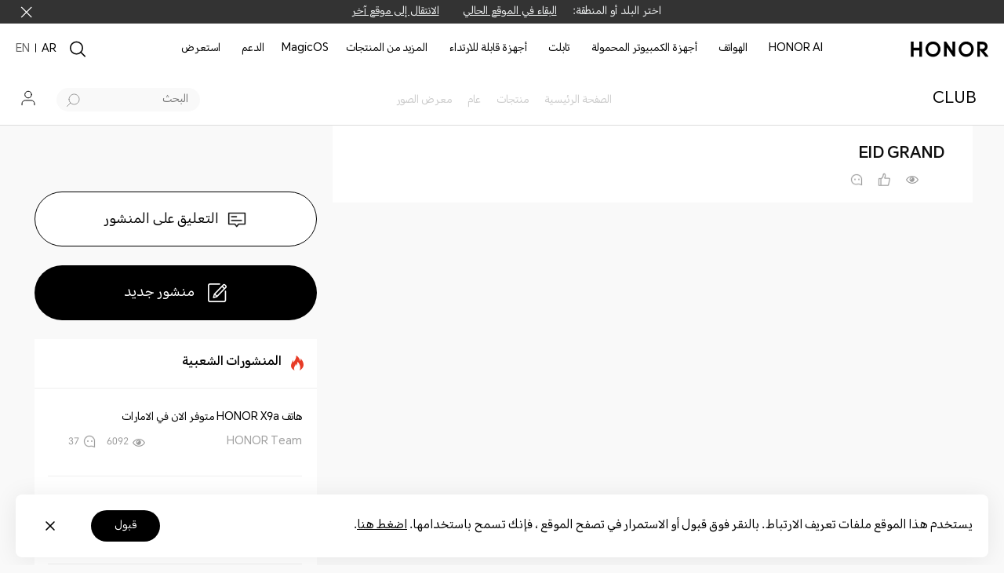

--- FILE ---
content_type: text/html
request_url: https://www.honor.com/mea-ar/club/topicdetail/topicid-41869/
body_size: 61484
content:

<!DOCTYPE HTML>
<html xml:lang="ar" lang="ar" dir="rtl">
	
    <head>
    <meta charset="UTF-8"/>
    <meta http-equiv="X-UA-Compatible" content="IE=edge; charset=utf-8"/>
    <meta name="viewport" content="width=device-width, initial-scale=1.0, minimum-scale=1.0, maximum-scale=1.0, user-scalable=no"/>
    <meta name="applicable-device" content="pc,mobile"/>
    <meta name="format-detection" content="telephone=no"/>
    <meta name="template" content="forum-content-page"/>
    
    
    
        <meta name="share-img"/>
    
    
    
    
    

    
    <!-- <sly data-sly-include="/apps/honor-site/components/page/base-page/meta.html"/> -->


    <meta name="robots" content="noindex, nofollow"/>
	<meta name="description" content="Natural Natural 2"/>
	<meta name="keywords" content="HONOR CLUB"/>
  <meta property="og:type" content="website"/>
  
    <meta property="og:image" content="https://iforum-sg.c.hihonor.com/mea/mea_data/appimages/2019/9/22/cadb07d4e2bd5606fff57aa9cf8eac17.jpg?imageId=207599"/>
  
  
    <meta property="og:image" content="/etc/designs/honor-site-forum/images/logo.svg"/>
  
	<meta property="og:title" content="EID GRAND | HONOR CLUB (MEA)"/>
  <meta property="og:description" content="Natural Natural 2"/>
  
    <meta property="og:url" content="https://www.honor.com/mea/club/forumplate/%D8%A7%D9%84%D8%AA%D8%B5%D9%88%D9%8A%D8%B1-%D8%A7%D9%84%D9%81%D9%88%D8%AA%D9%88%D8%BA%D8%B1%D8%A7%D9%81%D9%8A/forumid-132/"/>
  
  
    <meta property="og:url" content="https://www.honor.com/mea-ar/club/"/>
  
	<meta name="revisit-after" content="7 days"/>
	<title style="position: absolute;top: -1000px;">EID GRAND | HONOR CLUB (MEA)</title>
	
	<link rel="canonical" href="https://www.honor.com/mea/club/topicdetail/topicid-41869/"/>
    
    
    
    
    
    
    
    


    












    
    
    


    
    
    
    
    
    <link rel="apple-touch-icon" href="/etc/designs/honor-site/assets/apple-icon.png" sizes="144x144"/>
    <link rel="icon" href="/etc/designs/honor-site/assets/favicon.ico" type="image/x-icon"/>
    <link rel="shortcut icon" href="/etc/designs/honor-site/assets/favicon.ico" type="image/x-icon"/>
    
    
<script type="text/javascript">
    // data layer javascript
    window.digitalData={"page":{"pageInfo":{"pageName":"honor::club:mea-ar:topicdetail","countryCode":"MEA","countryCodeForAPI":"AE","siteCode":"meaar","siteCode2":"mea-ar","siteName":"United Arab Emirates(العربية)","appNum":"A18761135","dbName":"WWW_DEVICE_MEA_AR_H","language":"ar","site":"honor","uri":"/mea-ar/club/topicdetail/","siteCodeForAPI":"ae","pageNameForGTM":"mea-ar-topicdetail","pageCategory1":"Official Site","pageCategory2":"Others"},"category":{"pageType":"topicdetail","primaryCategory":"club","subCategory1":"mea-ar","subCategory2":"topicdetail"}},"event":[]};
    window.isArabicSite=true;
    window.languageShortNameForCodeAudio = "ar";
    window.verificationCodeAudioSwitch = localStorage.getItem("accessibility_switch_" + window.digitalData.page.pageInfo.siteCode) === "enabled";
    window.displayEnergyEfficiencyLabels= false;
</script>


<script type="text/javascript">
    window.countryLangAemConfig ={EURASIA: { siteCode: "ru_UZ_X", siteCode4Honor: "ru_UZ_X", languageCode: "ru" },ID: { siteCode: "in_ID_X", siteCode4Honor: "in_ID_X", languageCode: "id" },"KW-EN": { siteCode: "en_KW_X", siteCode4Honor: "en_KW_X", languageCode: "en" },"KW-AR": { siteCode: "ar_KW_X", siteCode4Honor: "ar_KW_X", languageCode: "ar" },"UZ-RU": { siteCode: "ru_UZ_X", siteCode4Honor: "ru_UZ_X", languageCode: "ru" },};
</script>


<script type="text/javascript">
    var honorSupport = {};
    honorSupport["apiBaseUrl"] = "https:\/\/selfservice\u002Dsg.hihonor.com\/ccpcmd\/services\/dispatch\/secured\/CCPC\/EN";
    honorSupport["apiD365BaseUrl"] = "";
    honorSupport["apiBaseUrlForApig"] = "";
    honorSupport["apiBaseUrlForIntegratedService"] = "";
    window.isEuSite = honorSupport.apiBaseUrl.indexOf("selfservice-eu") > 0 || honorSupport.apiBaseUrl.indexOf("selfservice-oversea")  > 0 ? true :false ;
</script>



<script type="text/javascript">
    var coverageCountryConfig = "[]";
    window.coverageCountryList = JSON.parse(coverageCountryConfig);
    window.uniteHomepage = "\/mea\u002Dar\/";
    window.isECommerceSite = "None";
    window.showGroupPrice = Boolean(false);
    window.ecApiHost="";
    window.comApiHostForEc="https:\/\/selfservice\u002Dsg.hihonor.com\/ccpcmd\/services\/dispatch\/secured\/CCPC\/EN" + (honorSupport.apiBaseUrl.indexOf("selfservice-oversea")  > 0 ? "/sitECommerce/" :"/eCommerce/"); 
    window.cuepfApi = "";
    window.onePortalForClub = true;
    window.onePortalForSupport = true;
    window.loginInfoApi = "https:\/\/selfservice\u002Dsg.hihonor.com\/ccpcmd\/services\/dispatch\/secured\/CCPC\/EN\/eCommerce\/";
    window.isUseNewLogin = false;
    window.isUseCmscNewApi = Boolean(false);
    window.integrationServicesApi = "";
    window.eqxiuLoginRedirectApi = "";

    window.dateFormatStr = "yyyy\u002DMM\u002Ddd";
    window.timeFormatStr = "HH:mm:ss";
    window.shortTimeFormatStr = "HH:mm";
    window.timezone = "none";
    window.amPmString = JSON.parse("[\x22ص\x22,\x22م\x22]");
    window.cityTimezone = "";
    window.dropOffModuleTitle = "";
    window.dropOffModuleDesc = "";
    window.enableSubscribeRiskManagement = Boolean(false);
</script>





<script type="text/javascript">
    window.currencySymbol = "";
    window.currencySymbolPosition = "beforePrice";
    window.fromText = "";
    window.fromTextPosition = "beforePrice";
    window.showCurrencySpace = Boolean(false);
</script>




<script type="text/javascript">
    let resString = "[]";
    window.leaveTheRetentionPopupConfig = JSON.parse(resString);
</script>

<script type="text/javascript">
    window.hideLeaveRetentionPopup = Boolean();
</script>
<script type="text/javascript">
    window.currentTemplate = "forum\u002Dcontent\u002Dpage";
</script>

<script type="text/javascript">
    window.EqualWebSiteKey = "7cf80854c97f59f2768729c6afc35ad1";
    window.coreCallSrc = "core\/5.0.13\/accessibility.js";
    window.coreCallIntegrity = "sha512\u002Dpk3CeR0KGJu+GfK2x2ybTSZ1o1qfua6XW2PRAxMWOhC85M3+CanPYmvRp6BOiW0\/riZjWGerRN7+JH4wEF0wJQ==";
    window.menuLanguageMapJson = "{\x22DE\x22:\x22DE\x22,\x22NO\x22:\x22NB\x22,\x22RS\x22:\x22SR\x22,\x22BE\x22:\x22NL\x22,\x22FI\x22:\x22FI\x22,\x22PT\x22:\x22PT\u002DPT\x22,\x22BG\x22:\x22BG\x22,\x22HR\x22:\x22HR\x22,\x22IT\x22:\x22IT\x22,\x22GR\x22:\x22EL\x22,\x22FR\x22:\x22FR\x22,\x22HU\x22:\x22HU\x22,\x22ES\x22:\x22ES\x22,\x22AT\x22:\x22EN\u002DAU\x22,\x22BE\u002DFR\x22:\x22FR\x22,\x22UK\x22:\x22EN\u002DGB\x22,\x22SI\x22:\x22SL\x22,\x22CZ\x22:\x22CS\x22,\x22SK\x22:\x22SK\x22,\x22PL\x22:\x22PL\x22,\x22IE\x22:\x22EN\u002DGB\x22,\x22RO\x22:\x22RO\x22,\x22NL\x22:\x22NL\x22}";
</script>




    
    
    
    
    
<link rel="stylesheet" href="/etc/designs/honor-site/common/base.min.3e600e039cd497909c01933a253f3cbd.css" type="text/css">



    
    
<link rel="stylesheet" href="/etc/designs/honor-site/clientlib-base.min.1230f1af575530c1e38f64bb6d4e2c10.css" type="text/css">




    
    
    
    

    
    



    

    

    
    
<script src="/etc/designs/honor-site/common/base.min.75e45f07911c899efde9a86cdda61eb2.js"></script>



    
    
<script src="/etc/designs/honor-site/common/base-business.min.2e4a2e17f2d19848311f32b9816c37f6.js"></script>




    
    



<script>
  window.clubPageType = "";
  window.clubSiteCode = "club"; //club
  window.clubSite = "mea"; //my --> site & site_Code

  //开发者社区由于aem目录在第4层，html lang属性无法获取，导致Honor.I18n.get 方法翻译无法获取lang。aem公共代码仓和官网共用，不好修改，所以在这里设置下
  if (!$("html").attr("lang")) {
    const langMap = {
      cn: "zh-CN",
      global: "en",
    };

    $("html").attr(
      "lang",
      langMap[clubSite]
    );
    $("html").attr(
      "xml:lang",
      langMap[clubSite]
    );
  }
</script>


  
    
<link rel="stylesheet" href="/etc/designs/honor-site-forum/common.min.f0487b4c336d2ab964b456b51c69d042.css" type="text/css">
<script src="/etc/designs/honor-site-forum/common.min.56ee77eb842b361cde3f7b8822688ed5.js"></script>








    
    
    
    


    <script type="text/javascript">window.pageLoadStart = new Date().getTime();</script>

    
    



<script type="text/javascript">
	var honorData={loginStatus:"",loginName:"",userAgent:"",loginGid:"",nationalCode:"",loginStep:""};
	var gaCountry=window.digitalData.page.pageInfo.countryCode;
	var siteCode=window.digitalData.page.pageInfo.siteCode;
	honorData.userAgent = navigator.userAgent;
	honorData.loginName = decodeURI(utils.getCookie('loginUid'));
	honorData.loginGid = decodeURI(utils.getCookie('loginGid'));
	honorData.nationalCode = decodeURI(utils.getCookie('nationalCode'));
	if (honorData.loginName != "" && null != honorData.loginName  && honorData.loginName !="null") {
		honorData.loginStatus="logged-in";
		honorData.loginStep = "success";
	}else{
		honorData.loginStatus="guest";
		honorData.loginGid = "";
		honorData.loginStep = "start";
	}
	window.dataLayer = window.dataLayer ||[];
	window.dataLayer.push({
		"event": "page_view",
		"loginStatus": honorData.loginStatus,
		"userID": honorData.loginGid,
		"siteCountryCode": honorConfig.countryCode,
		"pageCategory1": honorConfig.pageCategory1,
		"pageCategory2": honorConfig.pageCategory2,
		"pageName": window.digitalData.page.pageInfo.pageNameForGTM,
		"website_version": "2021revamp"
	});
</script>






    

    
     
    
    
    
    
        
    

</head>
    
	
	    <body class="honor-v2 visibility-h">
	
	
	
	
	
	
	

	
	
	

	

   		<div class="__arabic__"> 
	        



	        








    <div class="header forum-header">
  

  
    
    <style>
      /* 阿语 */
      @font-face {
        font-family: "HONORSansArabic";
        src: url("/content/dam/honor/community/creator/fonts/ar/otf/HONORSansArabic-Thin.otf") format('opentype'),
        url("/content/dam/honor/community/creator/fonts/ar/ttf/HONORSansArabic-Thin.ttf") format('truetype'),
        url("/content/dam/honor/community/creator/fonts/ar/woff/HONORSansArabic-Thin.woff") format('woff'),
        url("/content/dam/honor/community/creator/fonts/ar/woff2/HONORSansArabic-Thin.woff2") format('woff2'),
        url("/content/dam/honor/community/creator/fonts/ar/eot/HONORSansArabic-Thin.eot") format('embedded-opentype'),
        url("/content/dam/honor/community/creator/fonts/ar/svg/HONORSansArabic-Thin.svg") format('svg');
        font-weight: 100;
        font-display: swap;
      }

      @font-face {
        font-family: "HONORSansArabic";
        src: url("/content/dam/honor/community/creator/fonts/ar/otf/HONORSansArabic-ExtraLight.otf") format('opentype'),
        url("/content/dam/honor/community/creator/fonts/ar/ttf/HONORSansArabic-ExtraLight.ttf") format('truetype'),
        url("/content/dam/honor/community/creator/fonts/ar/woff/HONORSanHONORSansArabicsWorld-ExtraLight.woff") format('woff'),
        url("/content/dam/honor/community/creator/fonts/ar/woff2/HONORSansArabic-ExtraLight.woff2") format('woff2'),
        url("/content/dam/honor/community/creator/fonts/ar/eot/HONORSansArabic-ExtraLight.eot") format('embedded-opentype'),
        url("/content/dam/honor/community/creator/fonts/ar/svg/HONORSansArabic-ExtraLight.svg") format('svg');
        font-weight: 200;
        font-display: swap;
      }

      @font-face {
        font-family: "HONORSansArabic";
        src: url("/content/dam/honor/community/creator/fonts/ar/otf/HONORSansArabic-Light.otf") format('opentype'),
        url("/content/dam/honor/community/creator/fonts/ar/ttf/HONORSansArabic-Light.ttf") format('truetype'),
        url("/content/dam/honor/community/creator/fonts/ar/woff/HONORSansArabic-Light.woff") format('woff'),
        url("/content/dam/honor/community/creator/fonts/ar/woff2/HONORSansArabic-Light.woff2") format('woff2'),
        url("/content/dam/honor/community/creator/fonts/ar/eot/HONORSansArabic-Light.eot") format('embedded-opentype'),
        url("/content/dam/honor/community/creator/fonts/ar/svg/HONORSansArabic-Light.svg") format('svg');
        font-weight: 300;
        font-display: swap;
      }

      @font-face {
        font-family: "HONORSansArabic";
        src: url("/content/dam/honor/community/creator/fonts/ar/otf/HONORSansArabic-Regular.otf") format('opentype'),
        url("/content/dam/honor/community/creator/fonts/ar/ttf/HONORSansArabic-Regular.ttf") format('truetype'),
        url("/content/dam/honor/community/creator/fonts/ar/woff/HONORSansArabic-Regular.woff") format('woff'),
        url("/content/dam/honor/community/creator/fonts/ar/woff2/HONORSansArabic-Regular.woff2") format('woff2'),
        url("/content/dam/honor/community/creator/fonts/ar/eot/HONORSansArabic-Regular.eot") format('embedded-opentype'),
        url("/content/dam/honor/community/creator/fonts/ar/svg/HONORSansArabic-Regular.svg") format('svg');
        font-weight: 400 500;
        font-display: swap;
      }

      @font-face {
        font-family: "HONORSansArabic";
        src: url("/content/dam/honor/community/creator/fonts/ar/otf/HONORSansArabic-DemiBold.otf") format('opentype'),
        url("/content/dam/honor/community/creator/fonts/ar/ttf/HONORSansArabic-DemiBold.ttf") format('truetype'),
        url("/content/dam/honor/community/creator/fonts/ar/woff/HONORSansArabic-DemiBold.woff") format('woff'),
        url("/content/dam/honor/community/creator/fonts/ar/woff2/HONORSansArabic-DemiBold.woff2") format('woff2'),
        url("/content/dam/honor/community/creator/fonts/ar/eot/HONORSansArabic-DemiBold.eot") format('embedded-opentype'),
        url("/content/dam/honor/community/creator/fonts/ar/svg/HONORSansArabic-DemiBold.svg") format('svg');
        font-weight: 600 700;
        font-display: swap;
      }

      @font-face {
        font-family: "HONORSansArabic";
        src: url("/content/dam/honor/community/creator/fonts/ar/otf/HONORSansArabic-ExtraBold.otf") format('opentype'),
        url("/content/dam/honor/community/creator/fonts/ar/ttf/HONORSansArabic-ExtraBold.ttf") format('truetype'),
        url("/content/dam/honor/community/creator/fonts/ar/woff/HONORSansArabic-ExtraBold.woff") format('woff'),
        url("/content/dam/honor/community/creator/fonts/ar/woff2/HONORSansArabic-ExtraBold.woff2") format('woff2'),
        url("/content/dam/honor/community/creator/fonts/ar/eot/HONORSansArabic-ExtraBold.eot") format('embedded-opentype'),
        url("/content/dam/honor/community/creator/fonts/ar/svg/HONORSansArabic-ExtraBold.svg") format('svg');
        font-weight: 800;
        font-display: swap;
      }

      @font-face {
        font-family: "HONORSansArabic";
        src: url("/content/dam/honor/community/creator/fonts/ar/otf/HONORSansArabic-Heavy.otf") format('opentype'),
        url("/content/dam/honor/community/creator/fonts/ar/ttf/HONORSansArabic-Heavy.ttf") format('truetype'),
        url("/content/dam/honor/community/creator/fonts/ar/woff/HONORSansArabic-Heavy.woff") format('woff'),
        url("/content/dam/honor/community/creator/fonts/ar/woff2/HONORSansArabic-Heavy.woff2") format('woff2'),
        url("/content/dam/honor/community/creator/fonts/ar/eot/HONORSansArabic-Heavy.eot") format('embedded-opentype'),
        url("/content/dam/honor/community/creator/fonts/ar/svg/HONORSansArabic-Heavy.svg") format('svg');
        font-weight: 900;
        font-display: swap;
      }
    </style>
    
  

  

  <!-- <script src="/etc/designs/honor-site-forum/common/js/vconsole.min.js"></script>
  <script>
    new VConsole()
  </script> -->

  <div style="position: relative" class="forum-header-wrapper">
    
    
    
    
      
  <!-- appid  -->
  <input type="hidden" id="appid" value="10000"/>
  <!-- API  -->
  <input type="hidden" id="apiUrl" value="https://iforum-ap.c.honor.com"/>
  <!--API Interface-->
  <input type="hidden" id="loginPort"/>
  <!--UP link-->
  <input type="hidden" id="clientUrl" value="https://accounts.google.com/o/oauth2/v2/auth?scope=https://www.googleapis.com/auth/userinfo.email&amp;response_type=code&amp;redirect_uri=https://community.hihonor.com/mea/login&amp;client_id=180336487649-pi16a6a903hi7qbjlkvoem2ah3lfl6eu.apps.googleusercontent.com&amp;access_type=offline"/>
  <input type="hidden" id="reqClientType"/>
  <input type="hidden" id="loginChannel"/>
  <!--login link-->
  <input type="hidden" id="clientId"/>

  <!-- login status -->
  <input type="hidden" id="isLogged" value="false"/>
  <input type="hidden" id="displayCoverImage" value="on"/>
  <!-- login status -->
  <input type="hidden" id="common_login_domain" value="https://hnoauth-login-dra.cloud.honor.com/oauth2/v3/authorize?response_type=code&amp;client_id=210800002&amp;redirect_uri=https%3A%2F%2Fwww.honor.com%2Fmea-ar%2Fclub%2Flogin&amp;scope=openid%20profile%20https%3A%2F%2Fwww.hihonor.com%2Fauth%2Faccount%2Fbase.profile&amp;access_type=offline"/>
  <input type="hidden" id="common_login_country" value="mea"/>
  <input type="hidden" id="common_login_domain_wap"/>
  <!-- url link -->
  <input type="hidden" id="environmentUrl" value="https://www.honor.com/mea-ar/club/"/>
  <!-- honorConfig.loginLang -->
  <input type="hidden" id="loginLang"/>
  <!-- honorConfig.IdCloudloginLang -->
  <input type="hidden" id="IdCloudloginLang"/>

  <!-- vk shear link -->
  <input type="hidden" id="shearVk"/>
  <!-- vk shear link -->
  <input type="hidden" id="shearInstagram" value="https://www.instagram.com/honorarabia/"/>
  <!-- vk shear link -->
  <input type="hidden" id="shearFacebook" value="https://www.facebook.com/HonorArabia/"/>
  <!-- vk shear link -->
  <input type="hidden" id="shearYoutube" value="https://www.youtube.com/channel/UCUk0B6oTc6q_aLsPnbY-zog"/>
  <!-- vk shear link -->
  <input type="hidden" id="shearTwitter" value="https://twitter.com/Honorarabia"/>

  <!-- i18n -->
  <input type="hidden" id="i18n_delete" value="forum_i18n.button.Delete"/>
  <input type="hidden" id="i18n_cancel" value="forum_i18n.button.Cancel"/>
  <input type="hidden" id="i18n_networkProblemTips" value="forum_i18n.public1.NetworkProblemTips"/>
  <input type="hidden" id="i18n_listLockedInfo" value="forum_i18n.list.LockedInfo"/>
  <input type="hidden" id="i18n_headerLockedInfo" value="ليس لديك حق الوصول إلى هذه الوحدة"/>
  <input type="hidden" id="i18n_detailsVotingEnd" value="forum_i18n.details.VotingEnd"/>
  <input type="hidden" id="i18n_detailsTagNameIllegal" value="forum_i18n.details.TagNameIllegal"/>
  <input type="hidden" class="i18n_yes" value="نعم"/>
  <input type="hidden" class="i18n_no" value="لا"/>
  <input type="hidden" class="i18n_ok" value="تأكيد"/>
  <input type="hidden" class="i18n_fansPoint" value="طاقة"/>
  <input type="hidden" id="i18n_postUnderReview" value="هذه المنشور قيد المراجعة وغير متاح مؤقتًا."/>
  <input type="hidden" id="i18n_postNotAccessed" value="يحتوي المحتوى على كلمات حساسة"/>
  <input type="hidden" id="i18n_postContentIllegal" value="The post content is illegal."/>
  <script>
    if (clubSiteCode == "club") {
      var ajaxUrl = document.getElementById("apiUrl").value || "", //API接口
        clientUrl = document.getElementById("clientUrl").value, // UP链接
        reqClientType = document.getElementById("reqClientType").value,
        loginChannel = document.getElementById("loginChannel").value,
        loginPort = document.getElementById("loginPort").value, // 登录环境
        clientID = document.getElementById("clientId").value, //appId
        loginLangVal = document.getElementById("loginLang").value,
        IdCloudloginLangVal = document.getElementById("IdCloudloginLang").value;
        displayCoverImage = document.getElementById("displayCoverImage").value;
    }
  </script>
  <!-- internationalization -->
  <ul style="display: none">
    <li class="edit-edit-characters">الوحدات</li>
    <li class="edit-source">مصدر</li>
    <li class="edit-undo">تراجع</li>
    <li class="edit-redo">إعادة</li>
    <li class="edit-bold">تعريض</li>
    <li class="edit-italic">مائل</li>
    <li class="edit-underline">تسطير</li>
    <li class="edit-strikethrough">يتوسطه خط</li>
    <li class="edit-superscript">رمز فوقي</li>
    <li class="edit-subscript">رمز سفلي</li>
    <li class="edit-forecolor">لون الخط</li>
    <li class="edit-backcolor">لون الخلفية</li>
    <li class="edit-removeformat">إزالة الشكل</li>
    <li class="edit-insertorderedlist">
      إدخال القائمة المرتبة
    </li>
    <li class="edit-insertunorderedlist">
      إدخال القائمة المضبوطة
    </li>
    <li class="edit-selectall">تحديد الكل</li>
    <li class="edit-cleardoc">إعادة التحرير</li>
    <li class="edit-paragraph">فقرة</li>
    <li class="edit-fontfamily">عائلة الخط</li>
    <li class="edit-fontsize">مساحة الخط</li>
    <!-- <li class="edit-lineheight">ارتفاع خط</li> -->
    <li class="edit-justifyleft">محاذاة اليسار</li>
    <li class="edit-justifycenter">محاذاة الوسط</li>
    <li class="edit-justifyright">محاذاة اليمين</li>
    <li class="edit-link">رابط</li>
    <li class="edit-unlink">حذف الرابط</li>
    <li class="edit-image">صورة</li>
    <li class="edit-video">الفيديو</li>
    <li class="edit-Horizontal">الافقي</li>
    <li class="edit-lang-input-url">URL</li>
    <li class="edit-ok">تأكيد</li>
    <li class="edit-cancel">إلغاء</li>
    <li class="edit-imgsearch">بحث img</li>
    <li class="edit-dragtip">استعراض</li>
    <li class="edit-local">ذاكرة الجهاز الحالي</li>
    <li class="edit-insertv">إضافة رابط الفيديو</li>
    <li class="edit-video-size">حجم الفيديو</li>
    <li class="edit-video-width">فيديو W</li>
    <li class="edit-video-height">فيديو H</li>
    <li class="edit-video-alignment">
      محاذاة النص
    </li>
    <li class="edit-themecolor">لون الخلفية</li>
    <li class="edit-standardcolor">اللون المعياري</li>
    <li class="edit-uploadFormateFail">
      honor.post.edit.uploadFormateFail
    </li>
    <li class="edit-emotion">إيموجي</li>
    <li class="edit-hide">إخفاء</li>
    <li class="i18n_supportUploadFile">
      التنسيق المعتمد: zip, rar,doc,doc,xls,xlsx,pdf,apk,hwt
    </li>
    <li class="i18n_postFailedFiles">
      لم يتم تحميل المرفقات بالكامل، هل تريد متابعة نشر المنشور؟

    </li>
    <li class="i18n_block">حظر</li>
    <li class="i18n_cancelblock">إلغاء الحظر</li>
  </ul>


      
    
<link rel="stylesheet" href="/etc.clientlibs/honor-site-forum/components/content/forum-header/clientlib-basic.min.9125f88a8cbdc99653983a2ddda4c63e.css" type="text/css">
<script src="/etc.clientlibs/honor-site-forum/components/content/forum-header/clientlib-basic.min.c761e16b2029c8d6c44324b1ed94247b.js"></script>



      
      
	

	
	
	
		
			<div class="header header_v4 ">
				<div class="nav_pop"></div>
				<input type="hidden" value="https://service.hihonor.com/weknow/servlet/show/knowAttachmentServlet?knowId=" id="attachmentUrl"/>
				<input type="hidden" value="https://service.hihonor.com/weknow/servlet/download/public?contextNo=" id="softPath"/>
				<input type="hidden" id="isNewCommodity"/>
				<div class="quick-skip-panel">
					<a id="SkipToMainContent" href="#" target="_self" target="_blank">انتقل إلى المحتوى الرئيسي</a>
					<a id="SkipToAboutHonor" href="#skipFooterBoxV4" target="_self" target="_blank">انتقل إلى حول Honor</a>
				</div>

				
				
				
					<div class="top-country-select">
						<div class="top-country-box">
							<span>اختر البلد أو المنطقة:</span>
							<a class="btn-current" href="javascript:;">البقاء في الموقع الحالي</a>
							
							
								<a class="select-country" href="/global/choose-country-region/">
									الانتقال إلى موقع آخر
								</a>
							
							<p class="btn-close"></p>
						</div>

					</div>
				
				
				

				<!--pcp top banner -->
				
                <!--pcp top banner End -->

				
				<input type="hidden" id="casUrl"/>

				
				
				
				
				
				
				
				

				
				
					<div id="skipHeaderV4" class="header-v2 header-v4">
						
<div class="go-back-top footer_v4">
    <div class="back-content">
        <p class="icon hicon-arrow-up"></p>
        <p class="top-tip">للأعلى</p>
    </div>
</div>








<div class="black_nav_wrap">
    
</div>
<div class="ho-middle-wrap">
    <div class="header-nav-v4 ho-middle-v4">

        <a href="/mea-ar/" class="logo-home">
            <img class="logo" src="/content/dam/honor/common/logo/honor-logo-black.svg" title="HONOR" alt="HONOR"/>
        </a>
        <div class="pc-header">
            <!--/* Header nav Start */ -->
            <div class="nav-lists">
                
                
    
    
    
    <div class="nav-item">
        <div class="nav-item-div">
            
                <a href="/mea-ar/tech/honor-ai/" data-txtnameforga="HONOR AI" class="nav-link">
                    HONOR AI
                </a>
            
            
            
            
        </div>
    </div>
    
    <div class="nav-item">
        <div class="nav-item-div">
            
            
                
                    <a class="nav-link nav-link-pc" data-txtnameforga="الهواتف " href="/mea-ar/phones/">الهواتف </a>
                    <button class="nav-select-menu-icon" aria-label="الهواتف " aria-expanded="false"></button>
                
                
                <div class="nav_content_v4 old">
                    <div class="nav_content_v4_item">
                        <div class="nav_sec_list " role="tablist">
                            
                                <button class="nav_sec_item" role="tab" aria-selected="false" style="opacity: 1" tabindex="0">
                                    <a tabindex="-1" aria-hidden="true" href="javascript:void(0)" data-txtnameforga="Latest Product">أحدث المنتجات
</a>
                                </button>
                            
                                <button class="nav_sec_item" role="tab" aria-selected="false" style="opacity: 0.6" tabindex="0">
                                    <a tabindex="-1" aria-hidden="true" href="javascript:void(0)" series-type="magic-series" data-txtnameforga="سلسلة HONOR Magic ">سلسلة HONOR Magic </a>
                                </button>
                            
                                <button class="nav_sec_item" role="tab" aria-selected="false" style="opacity: 0.6" tabindex="0">
                                    <a tabindex="-1" aria-hidden="true" href="javascript:void(0)" series-type="n_series" data-txtnameforga="سلسلة HONOR N">سلسلة HONOR N</a>
                                </button>
                            
                                <button class="nav_sec_item" role="tab" aria-selected="false" style="opacity: 0.6" tabindex="0">
                                    <a tabindex="-1" aria-hidden="true" href="javascript:void(0)" series-type="x_series" data-txtnameforga="سلسلة HONOR X">سلسلة HONOR X</a>
                                </button>
                            
                        </div>
                        
                        
                            <div class="nav_content_v4_wrap">
                                
                                    <div class="nav_sec_list_wrap" data-series="latest">
                                        <!-- 产品图-->
                                        <div class="nav_sec_content_v4" role="list">
                                            
                                                
                                                <a href="/mea-ar/phones/honor-x9d/" class="nav_content_v4_normal_list" tabindex="-1" target="_self" data-index="1">
                                                    <div class="img_wrap">
                                                        <picture>
                                                            
                                                            <source media="(min-width: 751px)" data-srcset="/content/dam/honor/common/product-list/product-series/honor-x9d/honor-x9d-red-back.png" srcset="/etc/designs/honor-site/assets/lazyload/placeholder.png"/>
                                                            <img draggable="false" class="product-img_left lazyload" data-src="/content/dam/honor/common/product-list/product-series/honor-x9d/honor-x9d-red-back.png" alt="HONOR X9d" src="/etc/designs/honor-site/assets/lazyload/placeholder.png" aria-hidden="true"/>
                                                        </picture>
                                                        <picture>
                                                            
                                                            <source media="(min-width: 751px)" data-srcset="/content/dam/honor/common/product-list/product-series/honor-x9d/honor-x9d-red-front.png" srcset="/etc/designs/honor-site/assets/lazyload/placeholder.png"/>
                                                            <img draggable="false" class="product-img_right lazyload" data-src="/content/dam/honor/common/product-list/product-series/honor-x9d/honor-x9d-red-front.png" alt="HONOR X9d" src="/etc/designs/honor-site/assets/lazyload/placeholder.png" aria-hidden="true"/>
                                                        </picture>
                                                        
                                                    </div>

                                                    <div class="new_product hide" data-off-time="1766916820962">جديد</div>
                                                    <div class="product_name" data-txtnameforga="HONOR X9d">
                                                        <span class="product_name_text">HONOR X9d</span>
                                                        
    
    

    


                                                    </div>
                                                </a>
                                            
                                                
                                                <a href="/mea-ar/phones/honor-magic-v5/" class="nav_content_v4_normal_list" tabindex="-1" target="_self" data-index="2">
                                                    <div class="img_wrap">
                                                        
                                                        
                                                        <picture class="product-img_center-picture">
                                                            
                                                            <source media="(min-width: 751px)" data-srcset="/content/dam/honor/common/product-list/product-series/honor-magic-v5/honor-magic-v5-id-gold.png" srcset="/etc/designs/honor-site/assets/lazyload/placeholder.png"/>
                                                            <img draggable="false" class="product-img_center lazyload" data-src="/content/dam/honor/common/product-list/product-series/honor-magic-v5/honor-magic-v5-id-gold.png" alt="HONOR Magic V5" src="/etc/designs/honor-site/assets/lazyload/placeholder.png" aria-hidden="true"/>
                                                        </picture>
                                                    </div>

                                                    <div class="new_product hide" data-off-time="1762166441098">جديد</div>
                                                    <div class="product_name" data-txtnameforga="HONOR Magic V5">
                                                        <span class="product_name_text">HONOR Magic V5</span>
                                                        
    
    

    


                                                    </div>
                                                </a>
                                            
                                                
                                                <a href="/mea-ar/phones/honor-400-pro/" class="nav_content_v4_normal_list" tabindex="-1" target="_self" data-index="3">
                                                    <div class="img_wrap">
                                                        <picture>
                                                            
                                                            <source media="(min-width: 751px)" data-srcset="/content/dam/honor/common/product-list/product-series/honor-400-pro/danny-pro-gary-back.png" srcset="/etc/designs/honor-site/assets/lazyload/placeholder.png"/>
                                                            <img draggable="false" class="product-img_left lazyload" data-src="/content/dam/honor/common/product-list/product-series/honor-400-pro/danny-pro-gary-back.png" alt="HONOR 400 Pro" src="/etc/designs/honor-site/assets/lazyload/placeholder.png" aria-hidden="true"/>
                                                        </picture>
                                                        <picture>
                                                            
                                                            <source media="(min-width: 751px)" data-srcset="/content/dam/honor/common/product-list/product-series/honor-400-pro/danny-pro-gary-front.png" srcset="/etc/designs/honor-site/assets/lazyload/placeholder.png"/>
                                                            <img draggable="false" class="product-img_right lazyload" data-src="/content/dam/honor/common/product-list/product-series/honor-400-pro/danny-pro-gary-front.png" alt="HONOR 400 Pro" src="/etc/designs/honor-site/assets/lazyload/placeholder.png" aria-hidden="true"/>
                                                        </picture>
                                                        
                                                    </div>

                                                    <div class="new_product hide" data-off-time="1754769308013">جديد</div>
                                                    <div class="product_name" data-txtnameforga="HONOR 400 Pro">
                                                        <span class="product_name_text">HONOR 400 Pro</span>
                                                        
    
    

    


                                                    </div>
                                                </a>
                                            
                                                
                                                <a href="/mea-ar/phones/honor-400/" class="nav_content_v4_normal_list" tabindex="-1" target="_self" data-index="4">
                                                    <div class="img_wrap">
                                                        <picture>
                                                            
                                                            <source media="(min-width: 751px)" data-srcset="/content/dam/honor/common/product-list/product-series/honor-400/danny-gold-back.png" srcset="/etc/designs/honor-site/assets/lazyload/placeholder.png"/>
                                                            <img draggable="false" class="product-img_left lazyload" data-src="/content/dam/honor/common/product-list/product-series/honor-400/danny-gold-back.png" alt="HONOR 400" src="/etc/designs/honor-site/assets/lazyload/placeholder.png" aria-hidden="true"/>
                                                        </picture>
                                                        <picture>
                                                            
                                                            <source media="(min-width: 751px)" data-srcset="/content/dam/honor/common/product-list/product-series/honor-400/danny-gold-front.png" srcset="/etc/designs/honor-site/assets/lazyload/placeholder.png"/>
                                                            <img draggable="false" class="product-img_right lazyload" data-src="/content/dam/honor/common/product-list/product-series/honor-400/danny-gold-front.png" alt="HONOR 400" src="/etc/designs/honor-site/assets/lazyload/placeholder.png" aria-hidden="true"/>
                                                        </picture>
                                                        
                                                    </div>

                                                    <div class="new_product hide" data-off-time="1754769303513">جديد</div>
                                                    <div class="product_name" data-txtnameforga="HONOR 400">
                                                        <span class="product_name_text">HONOR 400</span>
                                                        
    
    

    


                                                    </div>
                                                </a>
                                            
                                                
                                                <a href="/mea-ar/phones/honor-x6c/" class="nav_content_v4_normal_list" tabindex="-1" target="_self" data-index="5">
                                                    <div class="img_wrap">
                                                        <picture>
                                                            
                                                            <source media="(min-width: 751px)" data-srcset="/content/dam/honor/common/product-list/product-series/honor-x6c/honor-x6c-g-back.png" srcset="/etc/designs/honor-site/assets/lazyload/placeholder.png"/>
                                                            <img draggable="false" class="product-img_left lazyload" data-src="/content/dam/honor/common/product-list/product-series/honor-x6c/honor-x6c-g-back.png" alt="HONOR X6c" src="/etc/designs/honor-site/assets/lazyload/placeholder.png" aria-hidden="true"/>
                                                        </picture>
                                                        <picture>
                                                            
                                                            <source media="(min-width: 751px)" data-srcset="/content/dam/honor/common/product-list/product-series/honor-x6c/honor-x6c-g-front.png" srcset="/etc/designs/honor-site/assets/lazyload/placeholder.png"/>
                                                            <img draggable="false" class="product-img_right lazyload" data-src="/content/dam/honor/common/product-list/product-series/honor-x6c/honor-x6c-g-front.png" alt="HONOR X6c" src="/etc/designs/honor-site/assets/lazyload/placeholder.png" aria-hidden="true"/>
                                                        </picture>
                                                        
                                                    </div>

                                                    <div class="new_product hide" data-off-time="1763879892434">جديد</div>
                                                    <div class="product_name" data-txtnameforga="HONOR X6c">
                                                        <span class="product_name_text">HONOR X6c</span>
                                                        
    
    

    


                                                    </div>
                                                </a>
                                            
                                        </div>
                                        <!-- 按钮-->
                                        <div class="btn_nav">
                                            <div class="btn_view_more">
                                                <div class="btn_more_wrap clearfix">
                                                    
                                                        <a class="all_more_products" tabindex="-1" href="/mea-ar/phones/" series-type="" data-txtnameforga="المزيد من المنتجات"><img class="ho-icon hicon-window" src="/etc/designs/honor-site/assets/header-svg/6.svg" alt=""/>المزيد من المنتجات</a>
                                                    
                                                    
                                                </div>
                                            </div>
                                            <div class="btn_view_more">
                                                <div class="btn_more_wrap clearfix">
                                                    <a arget="_blank" href="/mea-ar/phones/comparison/" tabindex="-1" data-txtnameforga="قارن"><img class="ho-icon hicon-compare" src="/etc/designs/honor-site/assets/header-svg/compare.svg" alt=""/>قارن</a>
                                                </div>
                                            </div>
                                        </div>
                                    </div>
                                
                                    <div class="nav_sec_list_wrap" data-series="magic-series">
                                        <!-- 产品图-->
                                        <div class="nav_sec_content_v4" role="list">
                                            
                                                
                                                <a href="/mea-ar/phones/honor-magic-v5/" class="nav_content_v4_normal_list" tabindex="-1" target="_self" data-index="1">
                                                    <div class="img_wrap">
                                                        
                                                        
                                                        <picture class="product-img_center-picture">
                                                            
                                                            <source media="(min-width: 751px)" data-srcset="/content/dam/honor/common/product-list/product-series/honor-magic-v5/honor-magic-v5-id-gold.png" srcset="/etc/designs/honor-site/assets/lazyload/placeholder.png"/>
                                                            <img draggable="false" class="product-img_center lazyload" data-src="/content/dam/honor/common/product-list/product-series/honor-magic-v5/honor-magic-v5-id-gold.png" alt="HONOR Magic V5" src="/etc/designs/honor-site/assets/lazyload/placeholder.png" aria-hidden="true"/>
                                                        </picture>
                                                    </div>

                                                    <div class="new_product hide" data-off-time="1762166441098">جديد</div>
                                                    <div class="product_name" data-txtnameforga="HONOR Magic V5">
                                                        <span class="product_name_text">HONOR Magic V5</span>
                                                        
    
    

    


                                                    </div>
                                                </a>
                                            
                                                
                                                <a href="/mea-ar/phones/honor-magic7-pro/" class="nav_content_v4_normal_list" tabindex="-1" target="_self" data-index="2">
                                                    <div class="img_wrap">
                                                        <picture>
                                                            
                                                            <source media="(min-width: 751px)" data-srcset="/content/dam/honor/common/product-list/product-series/honor-magic7-pro/honor-magic7-pro-id-gary-back.png" srcset="/etc/designs/honor-site/assets/lazyload/placeholder.png"/>
                                                            <img draggable="false" class="product-img_left lazyload" data-src="/content/dam/honor/common/product-list/product-series/honor-magic7-pro/honor-magic7-pro-id-gary-back.png" alt="HONOR Magic7 Pro" src="/etc/designs/honor-site/assets/lazyload/placeholder.png" aria-hidden="true"/>
                                                        </picture>
                                                        <picture>
                                                            
                                                            <source media="(min-width: 751px)" data-srcset="/content/dam/honor/common/product-list/product-series/honor-magic7-pro/honor-magic7-pro-id-gary-front.png" srcset="/etc/designs/honor-site/assets/lazyload/placeholder.png"/>
                                                            <img draggable="false" class="product-img_right lazyload" data-src="/content/dam/honor/common/product-list/product-series/honor-magic7-pro/honor-magic7-pro-id-gary-front.png" alt="HONOR Magic7 Pro" src="/etc/designs/honor-site/assets/lazyload/placeholder.png" aria-hidden="true"/>
                                                        </picture>
                                                        
                                                    </div>

                                                    <div class="new_product hide" data-off-time="1743931471979">جديد</div>
                                                    <div class="product_name" data-txtnameforga="HONOR Magic7 Pro">
                                                        <span class="product_name_text">HONOR Magic7 Pro</span>
                                                        
    
    

    


                                                    </div>
                                                </a>
                                            
                                                
                                                <a href="/mea-ar/phones/honor-magic7-rsr-porsche-design/" class="nav_content_v4_normal_list" tabindex="-1" target="_self" data-index="3">
                                                    <div class="img_wrap">
                                                        <picture>
                                                            
                                                            <source media="(min-width: 751px)" data-srcset="/content/dam/honor/common/product-list/product-series/honor-magic7-rsr-porsche-design/honor-magic7-rsr-id-populer-back.png" srcset="/etc/designs/honor-site/assets/lazyload/placeholder.png"/>
                                                            <img draggable="false" class="product-img_left lazyload" data-src="/content/dam/honor/common/product-list/product-series/honor-magic7-rsr-porsche-design/honor-magic7-rsr-id-populer-back.png" alt="PORSCHE DESIGN | HONOR Magic7 RSR" src="/etc/designs/honor-site/assets/lazyload/placeholder.png" aria-hidden="true"/>
                                                        </picture>
                                                        <picture>
                                                            
                                                            <source media="(min-width: 751px)" data-srcset="/content/dam/honor/common/product-list/product-series/honor-magic7-rsr-porsche-design/honor-magic7-rsr-id-populer-front.png" srcset="/etc/designs/honor-site/assets/lazyload/placeholder.png"/>
                                                            <img draggable="false" class="product-img_right lazyload" data-src="/content/dam/honor/common/product-list/product-series/honor-magic7-rsr-porsche-design/honor-magic7-rsr-id-populer-front.png" alt="PORSCHE DESIGN | HONOR Magic7 RSR" src="/etc/designs/honor-site/assets/lazyload/placeholder.png" aria-hidden="true"/>
                                                        </picture>
                                                        
                                                    </div>

                                                    <div class="new_product hide" data-off-time="1744876747015">جديد</div>
                                                    <div class="product_name" data-txtnameforga="PORSCHE DESIGN | HONOR Magic7 RSR">
                                                        <span class="product_name_text">PORSCHE DESIGN | HONOR Magic7 RSR</span>
                                                        
    
    

    


                                                    </div>
                                                </a>
                                            
                                                
                                                <a href="/mea-ar/phones/honor-magic-v3/" class="nav_content_v4_normal_list" tabindex="-1" target="_self" data-index="4">
                                                    <div class="img_wrap">
                                                        
                                                        
                                                        <picture class="product-img_center-picture">
                                                            
                                                            <source media="(min-width: 751px)" data-srcset="/content/dam/honor/common/product-list/product-series/honor-magic-v3/honor-magic-v3-id-red.png" srcset="/etc/designs/honor-site/assets/lazyload/placeholder.png"/>
                                                            <img draggable="false" class="product-img_center lazyload" data-src="/content/dam/honor/common/product-list/product-series/honor-magic-v3/honor-magic-v3-id-red.png" alt="HONOR Magic V3" src="/etc/designs/honor-site/assets/lazyload/placeholder.png" aria-hidden="true"/>
                                                        </picture>
                                                    </div>

                                                    <div class="new_product hide" data-off-time="1732181921278">جديد</div>
                                                    <div class="product_name" data-txtnameforga="HONOR Magic V3">
                                                        <span class="product_name_text">HONOR Magic V3</span>
                                                        
    
    

    


                                                    </div>
                                                </a>
                                            
                                                
                                                <a href="/mea-ar/phones/honor-magic-v2-rsr-porsche-design/" class="nav_content_v4_normal_list" tabindex="-1" target="_self" data-index="5">
                                                    <div class="img_wrap">
                                                        
                                                        
                                                        <picture class="product-img_center-picture">
                                                            <source media="(min-width: 751px)" data-srcset="/content/dam/honor/common/product-list/product-series/honor-magic-v2-rsr-porsche-design/honor-magic-v2-rsr-porsche-design-id.webp" type="image/webp" srcset="/etc/designs/honor-site/assets/lazyload/placeholder.png"/>
                                                            <source media="(min-width: 751px)" data-srcset="/content/dam/honor/common/product-list/product-series/honor-magic-v2-rsr-porsche-design/honor-magic-v2-rsr-porsche-design-id.png" srcset="/etc/designs/honor-site/assets/lazyload/placeholder.png"/>
                                                            <img draggable="false" class="product-img_center lazyload" data-src="/content/dam/honor/common/product-list/product-series/honor-magic-v2-rsr-porsche-design/honor-magic-v2-rsr-porsche-design-id.png" alt="PORSCHE DESIGN | HONOR Magic V2 RSR" src="/etc/designs/honor-site/assets/lazyload/placeholder.png" aria-hidden="true"/>
                                                        </picture>
                                                    </div>

                                                    <div class="new_product hide" data-off-time="1715076224585">جديد</div>
                                                    <div class="product_name" data-txtnameforga="PORSCHE DESIGN | HONOR Magic V2 RSR">
                                                        <span class="product_name_text">PORSCHE DESIGN | HONOR Magic V2 RSR</span>
                                                        
    
    

    


                                                    </div>
                                                </a>
                                            
                                        </div>
                                        <!-- 按钮-->
                                        <div class="btn_nav">
                                            <div class="btn_view_more">
                                                <div class="btn_more_wrap clearfix">
                                                    
                                                    
                                                        <a class="all_more_products" tabindex="-1" href="/mea-ar/phones/#magic-series" series-type="magic-series" data-txtnameforga="المزيد من المنتجات"><img class="ho-icon hicon-window" src="/etc/designs/honor-site/assets/header-svg/6.svg" alt=""/>المزيد من المنتجات</a>
                                                    
                                                </div>
                                            </div>
                                            <div class="btn_view_more">
                                                <div class="btn_more_wrap clearfix">
                                                    <a arget="_blank" href="/mea-ar/phones/comparison/" tabindex="-1" data-txtnameforga="قارن"><img class="ho-icon hicon-compare" src="/etc/designs/honor-site/assets/header-svg/compare.svg" alt=""/>قارن</a>
                                                </div>
                                            </div>
                                        </div>
                                    </div>
                                
                                    <div class="nav_sec_list_wrap" data-series="n_series">
                                        <!-- 产品图-->
                                        <div class="nav_sec_content_v4" role="list">
                                            
                                                
                                                <a href="/mea-ar/phones/honor-400-pro/" class="nav_content_v4_normal_list" tabindex="-1" target="_self" data-index="1">
                                                    <div class="img_wrap">
                                                        <picture>
                                                            
                                                            <source media="(min-width: 751px)" data-srcset="/content/dam/honor/common/product-list/product-series/honor-400-pro/danny-pro-gary-back.png" srcset="/etc/designs/honor-site/assets/lazyload/placeholder.png"/>
                                                            <img draggable="false" class="product-img_left lazyload" data-src="/content/dam/honor/common/product-list/product-series/honor-400-pro/danny-pro-gary-back.png" alt="HONOR 400 Pro" src="/etc/designs/honor-site/assets/lazyload/placeholder.png" aria-hidden="true"/>
                                                        </picture>
                                                        <picture>
                                                            
                                                            <source media="(min-width: 751px)" data-srcset="/content/dam/honor/common/product-list/product-series/honor-400-pro/danny-pro-gary-front.png" srcset="/etc/designs/honor-site/assets/lazyload/placeholder.png"/>
                                                            <img draggable="false" class="product-img_right lazyload" data-src="/content/dam/honor/common/product-list/product-series/honor-400-pro/danny-pro-gary-front.png" alt="HONOR 400 Pro" src="/etc/designs/honor-site/assets/lazyload/placeholder.png" aria-hidden="true"/>
                                                        </picture>
                                                        
                                                    </div>

                                                    <div class="new_product hide" data-off-time="1754769308013">جديد</div>
                                                    <div class="product_name" data-txtnameforga="HONOR 400 Pro">
                                                        <span class="product_name_text">HONOR 400 Pro</span>
                                                        
    
    

    


                                                    </div>
                                                </a>
                                            
                                                
                                                <a href="/mea-ar/phones/honor-400/" class="nav_content_v4_normal_list" tabindex="-1" target="_self" data-index="2">
                                                    <div class="img_wrap">
                                                        <picture>
                                                            
                                                            <source media="(min-width: 751px)" data-srcset="/content/dam/honor/common/product-list/product-series/honor-400/danny-gold-back.png" srcset="/etc/designs/honor-site/assets/lazyload/placeholder.png"/>
                                                            <img draggable="false" class="product-img_left lazyload" data-src="/content/dam/honor/common/product-list/product-series/honor-400/danny-gold-back.png" alt="HONOR 400" src="/etc/designs/honor-site/assets/lazyload/placeholder.png" aria-hidden="true"/>
                                                        </picture>
                                                        <picture>
                                                            
                                                            <source media="(min-width: 751px)" data-srcset="/content/dam/honor/common/product-list/product-series/honor-400/danny-gold-front.png" srcset="/etc/designs/honor-site/assets/lazyload/placeholder.png"/>
                                                            <img draggable="false" class="product-img_right lazyload" data-src="/content/dam/honor/common/product-list/product-series/honor-400/danny-gold-front.png" alt="HONOR 400" src="/etc/designs/honor-site/assets/lazyload/placeholder.png" aria-hidden="true"/>
                                                        </picture>
                                                        
                                                    </div>

                                                    <div class="new_product hide" data-off-time="1754769303513">جديد</div>
                                                    <div class="product_name" data-txtnameforga="HONOR 400">
                                                        <span class="product_name_text">HONOR 400</span>
                                                        
    
    

    


                                                    </div>
                                                </a>
                                            
                                                
                                                <a href="/mea-ar/phones/honor-400-lite/" class="nav_content_v4_normal_list" tabindex="-1" target="_self" data-index="3">
                                                    <div class="img_wrap">
                                                        <picture>
                                                            
                                                            <source media="(min-width: 751px)" data-srcset="/content/dam/honor/common/product-list/product-series/honor-400-lite/honor-400-lite-id-green-back.png" srcset="/etc/designs/honor-site/assets/lazyload/placeholder.png"/>
                                                            <img draggable="false" class="product-img_left lazyload" data-src="/content/dam/honor/common/product-list/product-series/honor-400-lite/honor-400-lite-id-green-back.png" alt="HONOR 400 Lite" src="/etc/designs/honor-site/assets/lazyload/placeholder.png" aria-hidden="true"/>
                                                        </picture>
                                                        <picture>
                                                            
                                                            <source media="(min-width: 751px)" data-srcset="/content/dam/honor/common/product-list/product-series/honor-400-lite/honor-400-lite-id-green-front.png" srcset="/etc/designs/honor-site/assets/lazyload/placeholder.png"/>
                                                            <img draggable="false" class="product-img_right lazyload" data-src="/content/dam/honor/common/product-list/product-series/honor-400-lite/honor-400-lite-id-green-front.png" alt="HONOR 400 Lite" src="/etc/designs/honor-site/assets/lazyload/placeholder.png" aria-hidden="true"/>
                                                        </picture>
                                                        
                                                    </div>

                                                    <div class="new_product hide" data-off-time="1758789160014">جديد</div>
                                                    <div class="product_name" data-txtnameforga="HONOR 400 Lite">
                                                        <span class="product_name_text">HONOR 400 Lite</span>
                                                        
    
    

    


                                                    </div>
                                                </a>
                                            
                                                
                                                <a href="/mea-ar/phones/honor-200-pro/" class="nav_content_v4_normal_list" tabindex="-1" target="_self" data-index="4">
                                                    <div class="img_wrap">
                                                        <picture>
                                                            <source media="(min-width: 751px)" data-srcset="/content/dam/honor/common/product-list/product-series/honor-200-Pro/honor-200-pro-id-cyan-back.webp" type="image/webp" srcset="/etc/designs/honor-site/assets/lazyload/placeholder.png"/>
                                                            <source media="(min-width: 751px)" data-srcset="/content/dam/honor/common/product-list/product-series/honor-200-Pro/honor-200-pro-id-cyan-back.png" srcset="/etc/designs/honor-site/assets/lazyload/placeholder.png"/>
                                                            <img draggable="false" class="product-img_left lazyload" data-src="/content/dam/honor/common/product-list/product-series/honor-200-Pro/honor-200-pro-id-cyan-back.png" alt="HONOR 200 Pro" src="/etc/designs/honor-site/assets/lazyload/placeholder.png" aria-hidden="true"/>
                                                        </picture>
                                                        <picture>
                                                            <source media="(min-width: 751px)" data-srcset="/content/dam/honor/common/product-list/product-series/honor-200-Pro/honor-200-pro-id-cyan-front.webp" type="image/webp" srcset="/etc/designs/honor-site/assets/lazyload/placeholder.png"/>
                                                            <source media="(min-width: 751px)" data-srcset="/content/dam/honor/common/product-list/product-series/honor-200-Pro/honor-200-pro-id-cyan-front.png" srcset="/etc/designs/honor-site/assets/lazyload/placeholder.png"/>
                                                            <img draggable="false" class="product-img_right lazyload" data-src="/content/dam/honor/common/product-list/product-series/honor-200-Pro/honor-200-pro-id-cyan-front.png" alt="HONOR 200 Pro" src="/etc/designs/honor-site/assets/lazyload/placeholder.png" aria-hidden="true"/>
                                                        </picture>
                                                        
                                                    </div>

                                                    <div class="new_product hide" data-off-time="1727767049301">جديد</div>
                                                    <div class="product_name" data-txtnameforga="HONOR 200 Pro">
                                                        <span class="product_name_text">HONOR 200 Pro</span>
                                                        
    
    

    


                                                    </div>
                                                </a>
                                            
                                                
                                                <a href="/mea-ar/phones/honor-200/" class="nav_content_v4_normal_list" tabindex="-1" target="_self" data-index="5">
                                                    <div class="img_wrap">
                                                        <picture>
                                                            
                                                            <source media="(min-width: 751px)" data-srcset="/content/dam/honor/common/product-list/product-series/honor-200/honor-200-id-white-back.png" srcset="/etc/designs/honor-site/assets/lazyload/placeholder.png"/>
                                                            <img draggable="false" class="product-img_left lazyload" data-src="/content/dam/honor/common/product-list/product-series/honor-200/honor-200-id-white-back.png" alt="HONOR 200" src="/etc/designs/honor-site/assets/lazyload/placeholder.png" aria-hidden="true"/>
                                                        </picture>
                                                        <picture>
                                                            
                                                            <source media="(min-width: 751px)" data-srcset="/content/dam/honor/common/product-list/product-series/honor-200/honor-200-id-white-front.png" srcset="/etc/designs/honor-site/assets/lazyload/placeholder.png"/>
                                                            <img draggable="false" class="product-img_right lazyload" data-src="/content/dam/honor/common/product-list/product-series/honor-200/honor-200-id-white-front.png" alt="HONOR 200" src="/etc/designs/honor-site/assets/lazyload/placeholder.png" aria-hidden="true"/>
                                                        </picture>
                                                        
                                                    </div>

                                                    <div class="new_product hide" data-off-time="1727767032462">جديد</div>
                                                    <div class="product_name" data-txtnameforga="HONOR 200">
                                                        <span class="product_name_text">HONOR 200</span>
                                                        
    
    

    


                                                    </div>
                                                </a>
                                            
                                        </div>
                                        <!-- 按钮-->
                                        <div class="btn_nav">
                                            <div class="btn_view_more">
                                                <div class="btn_more_wrap clearfix">
                                                    
                                                    
                                                        <a class="all_more_products" tabindex="-1" href="/mea-ar/phones/#n_series" series-type="n_series" data-txtnameforga="المزيد من المنتجات"><img class="ho-icon hicon-window" src="/etc/designs/honor-site/assets/header-svg/6.svg" alt=""/>المزيد من المنتجات</a>
                                                    
                                                </div>
                                            </div>
                                            <div class="btn_view_more">
                                                <div class="btn_more_wrap clearfix">
                                                    <a arget="_blank" href="/mea-ar/phones/comparison/" tabindex="-1" data-txtnameforga="قارن"><img class="ho-icon hicon-compare" src="/etc/designs/honor-site/assets/header-svg/compare.svg" alt=""/>قارن</a>
                                                </div>
                                            </div>
                                        </div>
                                    </div>
                                
                                    <div class="nav_sec_list_wrap" data-series="x_series">
                                        <!-- 产品图-->
                                        <div class="nav_sec_content_v4" role="list">
                                            
                                                
                                                <a href="/mea-ar/phones/honor-x9d/" class="nav_content_v4_normal_list" tabindex="-1" target="_self" data-index="1">
                                                    <div class="img_wrap">
                                                        <picture>
                                                            
                                                            <source media="(min-width: 751px)" data-srcset="/content/dam/honor/common/product-list/product-series/honor-x9d/honor-x9d-red-back.png" srcset="/etc/designs/honor-site/assets/lazyload/placeholder.png"/>
                                                            <img draggable="false" class="product-img_left lazyload" data-src="/content/dam/honor/common/product-list/product-series/honor-x9d/honor-x9d-red-back.png" alt="HONOR X9d" src="/etc/designs/honor-site/assets/lazyload/placeholder.png" aria-hidden="true"/>
                                                        </picture>
                                                        <picture>
                                                            
                                                            <source media="(min-width: 751px)" data-srcset="/content/dam/honor/common/product-list/product-series/honor-x9d/honor-x9d-red-front.png" srcset="/etc/designs/honor-site/assets/lazyload/placeholder.png"/>
                                                            <img draggable="false" class="product-img_right lazyload" data-src="/content/dam/honor/common/product-list/product-series/honor-x9d/honor-x9d-red-front.png" alt="HONOR X9d" src="/etc/designs/honor-site/assets/lazyload/placeholder.png" aria-hidden="true"/>
                                                        </picture>
                                                        
                                                    </div>

                                                    <div class="new_product hide" data-off-time="1766916820962">جديد</div>
                                                    <div class="product_name" data-txtnameforga="HONOR X9d">
                                                        <span class="product_name_text">HONOR X9d</span>
                                                        
    
    

    


                                                    </div>
                                                </a>
                                            
                                                
                                                <a href="/mea-ar/phones/honor-x6c/" class="nav_content_v4_normal_list" tabindex="-1" target="_self" data-index="2">
                                                    <div class="img_wrap">
                                                        <picture>
                                                            
                                                            <source media="(min-width: 751px)" data-srcset="/content/dam/honor/common/product-list/product-series/honor-x6c/honor-x6c-g-back.png" srcset="/etc/designs/honor-site/assets/lazyload/placeholder.png"/>
                                                            <img draggable="false" class="product-img_left lazyload" data-src="/content/dam/honor/common/product-list/product-series/honor-x6c/honor-x6c-g-back.png" alt="HONOR X6c" src="/etc/designs/honor-site/assets/lazyload/placeholder.png" aria-hidden="true"/>
                                                        </picture>
                                                        <picture>
                                                            
                                                            <source media="(min-width: 751px)" data-srcset="/content/dam/honor/common/product-list/product-series/honor-x6c/honor-x6c-g-front.png" srcset="/etc/designs/honor-site/assets/lazyload/placeholder.png"/>
                                                            <img draggable="false" class="product-img_right lazyload" data-src="/content/dam/honor/common/product-list/product-series/honor-x6c/honor-x6c-g-front.png" alt="HONOR X6c" src="/etc/designs/honor-site/assets/lazyload/placeholder.png" aria-hidden="true"/>
                                                        </picture>
                                                        
                                                    </div>

                                                    <div class="new_product hide" data-off-time="1763879892434">جديد</div>
                                                    <div class="product_name" data-txtnameforga="HONOR X6c">
                                                        <span class="product_name_text">HONOR X6c</span>
                                                        
    
    

    


                                                    </div>
                                                </a>
                                            
                                                
                                                <a href="/mea-ar/phones/honor-x9c/" class="nav_content_v4_normal_list" tabindex="-1" target="_self" data-index="3">
                                                    <div class="img_wrap">
                                                        <picture>
                                                            
                                                            <source media="(min-width: 751px)" data-srcset="/content/dam/honor/common/product-list/product-series/honor-x9c/honor-x9c-cyan-back.png" srcset="/etc/designs/honor-site/assets/lazyload/placeholder.png"/>
                                                            <img draggable="false" class="product-img_left lazyload" data-src="/content/dam/honor/common/product-list/product-series/honor-x9c/honor-x9c-cyan-back.png" alt="HONOR X9c" src="/etc/designs/honor-site/assets/lazyload/placeholder.png" aria-hidden="true"/>
                                                        </picture>
                                                        <picture>
                                                            
                                                            <source media="(min-width: 751px)" data-srcset="/content/dam/honor/common/product-list/product-series/honor-x9c/honor-x9c-cyan-front.png" srcset="/etc/designs/honor-site/assets/lazyload/placeholder.png"/>
                                                            <img draggable="false" class="product-img_right lazyload" data-src="/content/dam/honor/common/product-list/product-series/honor-x9c/honor-x9c-cyan-front.png" alt="HONOR X9c" src="/etc/designs/honor-site/assets/lazyload/placeholder.png" aria-hidden="true"/>
                                                        </picture>
                                                        
                                                    </div>

                                                    <div class="new_product hide" data-off-time="1738832286806">جديد</div>
                                                    <div class="product_name" data-txtnameforga="HONOR X9c">
                                                        <span class="product_name_text">HONOR X9c</span>
                                                        
    
    

    


                                                    </div>
                                                </a>
                                            
                                                
                                                <a href="/mea-ar/phones/honor-x7c-5g/" class="nav_content_v4_normal_list" tabindex="-1" target="_self" data-index="4">
                                                    <div class="img_wrap">
                                                        <picture>
                                                            
                                                            <source media="(min-width: 751px)" data-srcset="/content/dam/honor/common/product-list/product-series/honor-x7c-5g/honor-x7c-5g-id-green-back.png" srcset="/etc/designs/honor-site/assets/lazyload/placeholder.png"/>
                                                            <img draggable="false" class="product-img_left lazyload" data-src="/content/dam/honor/common/product-list/product-series/honor-x7c-5g/honor-x7c-5g-id-green-back.png" alt="HONOR X7c 5G" src="/etc/designs/honor-site/assets/lazyload/placeholder.png" aria-hidden="true"/>
                                                        </picture>
                                                        <picture>
                                                            
                                                            <source media="(min-width: 751px)" data-srcset="/content/dam/honor/common/product-list/product-series/honor-x7c-5g/honor-x7c-5g-id-green-front.png" srcset="/etc/designs/honor-site/assets/lazyload/placeholder.png"/>
                                                            <img draggable="false" class="product-img_right lazyload" data-src="/content/dam/honor/common/product-list/product-series/honor-x7c-5g/honor-x7c-5g-id-green-front.png" alt="HONOR X7c 5G" src="/etc/designs/honor-site/assets/lazyload/placeholder.png" aria-hidden="true"/>
                                                        </picture>
                                                        
                                                    </div>

                                                    <div class="new_product hide" data-off-time="1746519056530">جديد</div>
                                                    <div class="product_name" data-txtnameforga="HONOR X7c 5G">
                                                        <span class="product_name_text">HONOR X7c 5G</span>
                                                        
    
    

    


                                                    </div>
                                                </a>
                                            
                                                
                                                <a href="/mea-ar/phones/honor-x9c-smart/" class="nav_content_v4_normal_list" tabindex="-1" target="_self" data-index="5">
                                                    <div class="img_wrap">
                                                        <picture>
                                                            
                                                            <source media="(min-width: 751px)" data-srcset="/content/dam/honor/common/product-list/product-series/honor-x9c-smart/honor-x9c-smart-cyan-back.png" srcset="/etc/designs/honor-site/assets/lazyload/placeholder.png"/>
                                                            <img draggable="false" class="product-img_left lazyload" data-src="/content/dam/honor/common/product-list/product-series/honor-x9c-smart/honor-x9c-smart-cyan-back.png" alt="HONOR X9c Smart" src="/etc/designs/honor-site/assets/lazyload/placeholder.png" aria-hidden="true"/>
                                                        </picture>
                                                        <picture>
                                                            
                                                            <source media="(min-width: 751px)" data-srcset="/content/dam/honor/common/product-list/product-series/honor-x9c-smart/honor-x9c-smart-cyan-front.png" srcset="/etc/designs/honor-site/assets/lazyload/placeholder.png"/>
                                                            <img draggable="false" class="product-img_right lazyload" data-src="/content/dam/honor/common/product-list/product-series/honor-x9c-smart/honor-x9c-smart-cyan-front.png" alt="HONOR X9c Smart" src="/etc/designs/honor-site/assets/lazyload/placeholder.png" aria-hidden="true"/>
                                                        </picture>
                                                        
                                                    </div>

                                                    <div class="new_product hide" data-off-time="1743299066394">جديد</div>
                                                    <div class="product_name" data-txtnameforga="HONOR X9c Smart">
                                                        <span class="product_name_text">HONOR X9c Smart</span>
                                                        
    
    

    


                                                    </div>
                                                </a>
                                            
                                        </div>
                                        <!-- 按钮-->
                                        <div class="btn_nav">
                                            <div class="btn_view_more">
                                                <div class="btn_more_wrap clearfix">
                                                    
                                                    
                                                        <a class="all_more_products" tabindex="-1" href="/mea-ar/phones/#x_series" series-type="x_series" data-txtnameforga="المزيد من المنتجات"><img class="ho-icon hicon-window" src="/etc/designs/honor-site/assets/header-svg/6.svg" alt=""/>المزيد من المنتجات</a>
                                                    
                                                </div>
                                            </div>
                                            <div class="btn_view_more">
                                                <div class="btn_more_wrap clearfix">
                                                    <a arget="_blank" href="/mea-ar/phones/comparison/" tabindex="-1" data-txtnameforga="قارن"><img class="ho-icon hicon-compare" src="/etc/designs/honor-site/assets/header-svg/compare.svg" alt=""/>قارن</a>
                                                </div>
                                            </div>
                                        </div>
                                    </div>
                                
                            </div>
                        
                    </div>
                </div>
            
            
            
        </div>
    </div>
    
    <div class="nav-item">
        <div class="nav-item-div">
            
            
                
                    <a class="nav-link nav-link-pc" data-txtnameforga="أجهزة الكمبيوتر المحمولة" href="/mea-ar/laptops/">أجهزة الكمبيوتر المحمولة</a>
                    <button class="nav-select-menu-icon" aria-label="أجهزة الكمبيوتر المحمولة" aria-expanded="false"></button>
                
                
                <div class="nav_content_v4 old">
                    <div class="nav_content_v4_item">
                        <div class="nav_sec_list " role="tablist">
                            
                                <button class="nav_sec_item" role="tab" aria-selected="false" style="opacity: 1" tabindex="0">
                                    <a tabindex="-1" aria-hidden="true" href="javascript:void(0)" data-txtnameforga="Latest Product">أحدث المنتجات
</a>
                                </button>
                            
                                <button class="nav_sec_item" role="tab" aria-selected="false" style="opacity: 0.6" tabindex="0">
                                    <a tabindex="-1" aria-hidden="true" href="javascript:void(0)" series-type="honor-magicbook-art-series" data-txtnameforga=" سلسلة HONOR MagicBook Art"> سلسلة HONOR MagicBook Art</a>
                                </button>
                            
                                <button class="nav_sec_item" role="tab" aria-selected="false" style="opacity: 0.6" tabindex="0">
                                    <a tabindex="-1" aria-hidden="true" href="javascript:void(0)" series-type="honor-magicbook-n-series" data-txtnameforga="سلسلة HONOR MagicBook N">سلسلة HONOR MagicBook N</a>
                                </button>
                            
                                <button class="nav_sec_item" role="tab" aria-selected="false" style="opacity: 0.6" tabindex="0">
                                    <a tabindex="-1" aria-hidden="true" href="javascript:void(0)" series-type="honor-magicbook-x-series" data-txtnameforga="سلسلة HONOR MagicBook X">سلسلة HONOR MagicBook X</a>
                                </button>
                            
                        </div>
                        
                        
                            <div class="nav_content_v4_wrap">
                                
                                    <div class="nav_sec_list_wrap" data-series="latest">
                                        <!-- 产品图-->
                                        <div class="nav_sec_content_v4" role="list">
                                            
                                                
                                                <a href="/mea-ar/laptops/honor-magicbook-art-14/" class="nav_content_v4_normal_list" tabindex="-1" target="_self" data-index="1">
                                                    <div class="img_wrap">
                                                        
                                                        
                                                        <picture class="product-img_center-picture">
                                                            
                                                            <source media="(min-width: 751px)" data-srcset="/content/dam/honor/common/product-list/laptops/product-series/honor-magicbook-art-14/global/honor-magicbook-art-14-id-green.png" srcset="/etc/designs/honor-site/assets/lazyload/placeholder.png"/>
                                                            <img draggable="false" class="product-img_center lazyload" data-src="/content/dam/honor/common/product-list/laptops/product-series/honor-magicbook-art-14/global/honor-magicbook-art-14-id-green.png" alt="HONOR MagicBook Art 14" src="/etc/designs/honor-site/assets/lazyload/placeholder.png" aria-hidden="true"/>
                                                        </picture>
                                                    </div>

                                                    <div class="new_product hide" data-off-time="1737531260115">جديد</div>
                                                    <div class="product_name" data-txtnameforga="HONOR MagicBook Art 14">
                                                        <span class="product_name_text">HONOR MagicBook Art 14</span>
                                                        
    
    

    


                                                    </div>
                                                </a>
                                            
                                                
                                                <a href="/mea-ar/laptops/honor-magicbook-x14/" class="nav_content_v4_normal_list" tabindex="-1" target="_self" data-index="2">
                                                    <div class="img_wrap">
                                                        
                                                        
                                                        <picture class="product-img_center-picture">
                                                            
                                                            <source media="(min-width: 751px)" data-srcset="/content/dam/honor/common/product-list/laptops/product-series/honor-magicbook-x-14/honor-magicbook-x-14-list-grey-pc.png" srcset="/etc/designs/honor-site/assets/lazyload/placeholder.png"/>
                                                            <img draggable="false" class="product-img_center lazyload" data-src="/content/dam/honor/common/product-list/laptops/product-series/honor-magicbook-x-14/honor-magicbook-x-14-list-grey-pc.png" alt="HONOR MagicBook X 14" src="/etc/designs/honor-site/assets/lazyload/placeholder.png" aria-hidden="true"/>
                                                        </picture>
                                                    </div>

                                                    
                                                    <div class="product_name" data-txtnameforga="HONOR MagicBook X 14">
                                                        <span class="product_name_text">HONOR MagicBook X 14</span>
                                                        
    
    

    


                                                    </div>
                                                </a>
                                            
                                                
                                                <a href="/mea-ar/laptops/honor-magicbook-x15/" class="nav_content_v4_normal_list" tabindex="-1" target="_self" data-index="3">
                                                    <div class="img_wrap">
                                                        
                                                        
                                                        <picture class="product-img_center-picture">
                                                            
                                                            <source media="(min-width: 751px)" data-srcset="/content/dam/honor/common/product-list/laptops/product-series/honor-magicbook-x-15/honor-magicbook-x-15-list-grey-pc.png" srcset="/etc/designs/honor-site/assets/lazyload/placeholder.png"/>
                                                            <img draggable="false" class="product-img_center lazyload" data-src="/content/dam/honor/common/product-list/laptops/product-series/honor-magicbook-x-15/honor-magicbook-x-15-list-grey-pc.png" alt="HONOR MagicBook X 15" src="/etc/designs/honor-site/assets/lazyload/placeholder.png" aria-hidden="true"/>
                                                        </picture>
                                                    </div>

                                                    
                                                    <div class="product_name" data-txtnameforga="HONOR MagicBook X 15">
                                                        <span class="product_name_text">HONOR MagicBook X 15</span>
                                                        
    
    

    


                                                    </div>
                                                </a>
                                            
                                                
                                                <a href="/mea-ar/laptops/honor-magicbook14-2021/" class="nav_content_v4_normal_list" tabindex="-1" target="_self" data-index="4">
                                                    <div class="img_wrap">
                                                        
                                                        
                                                        <picture class="product-img_center-picture">
                                                            
                                                            <source media="(min-width: 751px)" data-srcset="/content/dam/honor/common/product-list/laptops/product-series/honor-magicbook-14-2020/honor-magicbook-14-2020-list-silver-pc.png" srcset="/etc/designs/honor-site/assets/lazyload/placeholder.png"/>
                                                            <img draggable="false" class="product-img_center lazyload" data-src="/content/dam/honor/common/product-list/laptops/product-series/honor-magicbook-14-2020/honor-magicbook-14-2020-list-silver-pc.png" alt="HONOR MagicBook 14 " src="/etc/designs/honor-site/assets/lazyload/placeholder.png" aria-hidden="true"/>
                                                        </picture>
                                                    </div>

                                                    
                                                    <div class="product_name" data-txtnameforga="HONOR MagicBook 14 ">
                                                        <span class="product_name_text">HONOR MagicBook 14 </span>
                                                        
    
    

    


                                                    </div>
                                                </a>
                                            
                                        </div>
                                        <!-- 按钮-->
                                        <div class="btn_nav">
                                            <div class="btn_view_more">
                                                <div class="btn_more_wrap clearfix">
                                                    
                                                        <a class="all_more_products" tabindex="-1" href="/mea-ar/laptops/" series-type="" data-txtnameforga="معرفة المزيد"><img class="ho-icon hicon-window" src="/etc/designs/honor-site/assets/header-svg/6.svg" alt=""/>معرفة المزيد</a>
                                                    
                                                    
                                                </div>
                                            </div>
                                            
                                        </div>
                                    </div>
                                
                                    <div class="nav_sec_list_wrap" data-series="honor-magicbook-art-series">
                                        <!-- 产品图-->
                                        <div class="nav_sec_content_v4" role="list">
                                            
                                                
                                                <a href="/mea-ar/laptops/honor-magicbook-art-14/" class="nav_content_v4_normal_list" tabindex="-1" target="_self" data-index="1">
                                                    <div class="img_wrap">
                                                        
                                                        
                                                        <picture class="product-img_center-picture">
                                                            
                                                            <source media="(min-width: 751px)" data-srcset="/content/dam/honor/common/product-list/laptops/product-series/honor-magicbook-art-14/global/honor-magicbook-art-14-id-green.png" srcset="/etc/designs/honor-site/assets/lazyload/placeholder.png"/>
                                                            <img draggable="false" class="product-img_center lazyload" data-src="/content/dam/honor/common/product-list/laptops/product-series/honor-magicbook-art-14/global/honor-magicbook-art-14-id-green.png" alt="HONOR MagicBook Art 14" src="/etc/designs/honor-site/assets/lazyload/placeholder.png" aria-hidden="true"/>
                                                        </picture>
                                                    </div>

                                                    <div class="new_product hide" data-off-time="1737531260115">جديد</div>
                                                    <div class="product_name" data-txtnameforga="HONOR MagicBook Art 14">
                                                        <span class="product_name_text">HONOR MagicBook Art 14</span>
                                                        
    
    

    


                                                    </div>
                                                </a>
                                            
                                        </div>
                                        <!-- 按钮-->
                                        <div class="btn_nav">
                                            <div class="btn_view_more">
                                                <div class="btn_more_wrap clearfix">
                                                    
                                                    
                                                        <a class="all_more_products" tabindex="-1" href="/mea-ar/laptops/#honor-magicbook-art-series" series-type="honor-magicbook-art-series" data-txtnameforga="معرفة المزيد"><img class="ho-icon hicon-window" src="/etc/designs/honor-site/assets/header-svg/6.svg" alt=""/>معرفة المزيد</a>
                                                    
                                                </div>
                                            </div>
                                            
                                        </div>
                                    </div>
                                
                                    <div class="nav_sec_list_wrap" data-series="honor-magicbook-n-series">
                                        <!-- 产品图-->
                                        <div class="nav_sec_content_v4" role="list">
                                            
                                                
                                                <a href="/mea-ar/laptops/honor-magicbook14-2021/" class="nav_content_v4_normal_list" tabindex="-1" target="_self" data-index="1">
                                                    <div class="img_wrap">
                                                        
                                                        
                                                        <picture class="product-img_center-picture">
                                                            
                                                            <source media="(min-width: 751px)" data-srcset="/content/dam/honor/common/product-list/laptops/product-series/honor-magicbook-14-2020/honor-magicbook-14-2020-list-silver-pc.png" srcset="/etc/designs/honor-site/assets/lazyload/placeholder.png"/>
                                                            <img draggable="false" class="product-img_center lazyload" data-src="/content/dam/honor/common/product-list/laptops/product-series/honor-magicbook-14-2020/honor-magicbook-14-2020-list-silver-pc.png" alt="HONOR MagicBook 14 " src="/etc/designs/honor-site/assets/lazyload/placeholder.png" aria-hidden="true"/>
                                                        </picture>
                                                    </div>

                                                    
                                                    <div class="product_name" data-txtnameforga="HONOR MagicBook 14 ">
                                                        <span class="product_name_text">HONOR MagicBook 14 </span>
                                                        
    
    

    


                                                    </div>
                                                </a>
                                            
                                        </div>
                                        <!-- 按钮-->
                                        <div class="btn_nav">
                                            <div class="btn_view_more">
                                                <div class="btn_more_wrap clearfix">
                                                    
                                                    
                                                        <a class="all_more_products" tabindex="-1" href="/mea-ar/laptops/#honor-magicbook-n-series" series-type="honor-magicbook-n-series" data-txtnameforga="معرفة المزيد"><img class="ho-icon hicon-window" src="/etc/designs/honor-site/assets/header-svg/6.svg" alt=""/>معرفة المزيد</a>
                                                    
                                                </div>
                                            </div>
                                            
                                        </div>
                                    </div>
                                
                                    <div class="nav_sec_list_wrap" data-series="honor-magicbook-x-series">
                                        <!-- 产品图-->
                                        <div class="nav_sec_content_v4" role="list">
                                            
                                                
                                                <a href="/mea-ar/laptops/honor-magicbook-x14/" class="nav_content_v4_normal_list" tabindex="-1" target="_self" data-index="1">
                                                    <div class="img_wrap">
                                                        
                                                        
                                                        <picture class="product-img_center-picture">
                                                            
                                                            <source media="(min-width: 751px)" data-srcset="/content/dam/honor/common/product-list/laptops/product-series/honor-magicbook-x-14/honor-magicbook-x-14-list-grey-pc.png" srcset="/etc/designs/honor-site/assets/lazyload/placeholder.png"/>
                                                            <img draggable="false" class="product-img_center lazyload" data-src="/content/dam/honor/common/product-list/laptops/product-series/honor-magicbook-x-14/honor-magicbook-x-14-list-grey-pc.png" alt="HONOR MagicBook X 14" src="/etc/designs/honor-site/assets/lazyload/placeholder.png" aria-hidden="true"/>
                                                        </picture>
                                                    </div>

                                                    
                                                    <div class="product_name" data-txtnameforga="HONOR MagicBook X 14">
                                                        <span class="product_name_text">HONOR MagicBook X 14</span>
                                                        
    
    

    


                                                    </div>
                                                </a>
                                            
                                                
                                                <a href="/mea-ar/laptops/honor-magicbook-x15/" class="nav_content_v4_normal_list" tabindex="-1" target="_self" data-index="2">
                                                    <div class="img_wrap">
                                                        
                                                        
                                                        <picture class="product-img_center-picture">
                                                            
                                                            <source media="(min-width: 751px)" data-srcset="/content/dam/honor/common/product-list/laptops/product-series/honor-magicbook-x-15/honor-magicbook-x-15-list-grey-pc.png" srcset="/etc/designs/honor-site/assets/lazyload/placeholder.png"/>
                                                            <img draggable="false" class="product-img_center lazyload" data-src="/content/dam/honor/common/product-list/laptops/product-series/honor-magicbook-x-15/honor-magicbook-x-15-list-grey-pc.png" alt="HONOR MagicBook X 15" src="/etc/designs/honor-site/assets/lazyload/placeholder.png" aria-hidden="true"/>
                                                        </picture>
                                                    </div>

                                                    
                                                    <div class="product_name" data-txtnameforga="HONOR MagicBook X 15">
                                                        <span class="product_name_text">HONOR MagicBook X 15</span>
                                                        
    
    

    


                                                    </div>
                                                </a>
                                            
                                        </div>
                                        <!-- 按钮-->
                                        <div class="btn_nav">
                                            <div class="btn_view_more">
                                                <div class="btn_more_wrap clearfix">
                                                    
                                                    
                                                        <a class="all_more_products" tabindex="-1" href="/mea-ar/laptops/#honor-magicbook-x-series" series-type="honor-magicbook-x-series" data-txtnameforga="معرفة المزيد"><img class="ho-icon hicon-window" src="/etc/designs/honor-site/assets/header-svg/6.svg" alt=""/>معرفة المزيد</a>
                                                    
                                                </div>
                                            </div>
                                            
                                        </div>
                                    </div>
                                
                            </div>
                        
                    </div>
                </div>
            
            
            
        </div>
    </div>
    
    <div class="nav-item">
        <div class="nav-item-div">
            
            
                
                    <a class="nav-link nav-link-pc" data-txtnameforga="تابلت" href="/mea-ar/tablets/">تابلت</a>
                    <button class="nav-select-menu-icon" aria-label="تابلت" aria-expanded="false"></button>
                
                
                <div class="nav_content_v4 old">
                    <div class="nav_content_v4_item">
                        <div class="nav_sec_list " role="tablist">
                            
                                <button class="nav_sec_item" role="tab" aria-selected="false" style="opacity: 1" tabindex="0">
                                    <a tabindex="-1" aria-hidden="true" href="javascript:void(0)" data-txtnameforga="Latest Product">أحدث المنتجات
</a>
                                </button>
                            
                                <button class="nav_sec_item" role="tab" aria-selected="false" style="opacity: 0.6" tabindex="0">
                                    <a tabindex="-1" aria-hidden="true" href="javascript:void(0)" series-type="honor-pad-magic-series" data-txtnameforga="سلسلة HONOR Pad Magic ">سلسلة HONOR Pad Magic </a>
                                </button>
                            
                                <button class="nav_sec_item" role="tab" aria-selected="false" style="opacity: 0.6" tabindex="0">
                                    <a tabindex="-1" aria-hidden="true" href="javascript:void(0)" series-type="honor-pad-view-series" data-txtnameforga="سلسلة HONOR Pad V">سلسلة HONOR Pad V</a>
                                </button>
                            
                                <button class="nav_sec_item" role="tab" aria-selected="false" style="opacity: 0.6" tabindex="0">
                                    <a tabindex="-1" aria-hidden="true" href="javascript:void(0)" series-type="honor-pad-n-series" data-txtnameforga="سلسلة HONOR Pad N ">سلسلة HONOR Pad N </a>
                                </button>
                            
                                <button class="nav_sec_item" role="tab" aria-selected="false" style="opacity: 0.6" tabindex="0">
                                    <a tabindex="-1" aria-hidden="true" href="javascript:void(0)" series-type="honor-pad-x-series" data-txtnameforga="سلسلة HONOR Pad X ">سلسلة HONOR Pad X </a>
                                </button>
                            
                        </div>
                        
                        
                            <div class="nav_content_v4_wrap">
                                
                                    <div class="nav_sec_list_wrap" data-series="latest">
                                        <!-- 产品图-->
                                        <div class="nav_sec_content_v4" role="list">
                                            
                                                
                                                <a href="/mea-ar/tablets/honor-magicpad-3/" class="nav_content_v4_normal_list" tabindex="-1" target="_self" data-index="1">
                                                    <div class="img_wrap">
                                                        
                                                        
                                                        <picture class="product-img_center-picture">
                                                            
                                                            <source media="(min-width: 751px)" data-srcset="/content/dam/honor/common/product-list/tablets/product-series/honor-magicpad-3/global/honor-magicpad-3-grey.png" srcset="/etc/designs/honor-site/assets/lazyload/placeholder.png"/>
                                                            <img draggable="false" class="product-img_center lazyload" data-src="/content/dam/honor/common/product-list/tablets/product-series/honor-magicpad-3/global/honor-magicpad-3-grey.png" alt="HONOR MagicPad3" src="/etc/designs/honor-site/assets/lazyload/placeholder.png" aria-hidden="true"/>
                                                        </picture>
                                                    </div>

                                                    <div class="new_product hide" data-off-time="1762756954813">جديد</div>
                                                    <div class="product_name" data-txtnameforga="HONOR MagicPad3">
                                                        <span class="product_name_text">HONOR MagicPad3</span>
                                                        
    
    

    


                                                    </div>
                                                </a>
                                            
                                                
                                                <a href="/mea-ar/tablets/honor-pad-x9a/" class="nav_content_v4_normal_list" tabindex="-1" target="_self" data-index="2">
                                                    <div class="img_wrap">
                                                        
                                                        
                                                        <picture class="product-img_center-picture">
                                                            
                                                            <source media="(min-width: 751px)" data-srcset="/content/dam/honor/common/product-list/tablets/product-series/honor-pad-x9a/honor-pad-x9a-gray.png" srcset="/etc/designs/honor-site/assets/lazyload/placeholder.png"/>
                                                            <img draggable="false" class="product-img_center lazyload" data-src="/content/dam/honor/common/product-list/tablets/product-series/honor-pad-x9a/honor-pad-x9a-gray.png" alt="HONOR Pad X9a" src="/etc/designs/honor-site/assets/lazyload/placeholder.png" aria-hidden="true"/>
                                                        </picture>
                                                    </div>

                                                    <div class="new_product hide" data-off-time="1753086258330">جديد</div>
                                                    <div class="product_name" data-txtnameforga="HONOR Pad X9a">
                                                        <span class="product_name_text">HONOR Pad X9a</span>
                                                        
    
    

    


                                                    </div>
                                                </a>
                                            
                                                
                                                <a href="/mea-ar/tablets/honor-pad-x7/" class="nav_content_v4_normal_list" tabindex="-1" target="_self" data-index="3">
                                                    <div class="img_wrap">
                                                        
                                                        
                                                        <picture class="product-img_center-picture">
                                                            
                                                            <source media="(min-width: 751px)" data-srcset="/content/dam/honor/common/product-list/tablets/product-series/honor-padx7/honor-pad-x7-gary.png" srcset="/etc/designs/honor-site/assets/lazyload/placeholder.png"/>
                                                            <img draggable="false" class="product-img_center lazyload" data-src="/content/dam/honor/common/product-list/tablets/product-series/honor-padx7/honor-pad-x7-gary.png" alt="HONOR Pad X7" src="/etc/designs/honor-site/assets/lazyload/placeholder.png" aria-hidden="true"/>
                                                        </picture>
                                                    </div>

                                                    <div class="new_product hide" data-off-time="1761472982829">جديد</div>
                                                    <div class="product_name" data-txtnameforga="HONOR Pad X7">
                                                        <span class="product_name_text">HONOR Pad X7</span>
                                                        
    
    

    


                                                    </div>
                                                </a>
                                            
                                                
                                                <a href="/mea-ar/tablets/honor-pad-v9/" class="nav_content_v4_normal_list" tabindex="-1" target="_self" data-index="4">
                                                    <div class="img_wrap">
                                                        
                                                        
                                                        <picture class="product-img_center-picture">
                                                            
                                                            <source media="(min-width: 751px)" data-srcset="/content/dam/honor/common/product-list/tablets/product-series/honor-pad-v9/honor-pad-v9-w.png" srcset="/etc/designs/honor-site/assets/lazyload/placeholder.png"/>
                                                            <img draggable="false" class="product-img_center lazyload" data-src="/content/dam/honor/common/product-list/tablets/product-series/honor-pad-v9/honor-pad-v9-w.png" alt="HONOR Pad V9" src="/etc/designs/honor-site/assets/lazyload/placeholder.png" aria-hidden="true"/>
                                                        </picture>
                                                    </div>

                                                    <div class="new_product hide" data-off-time="1748253547190">جديد</div>
                                                    <div class="product_name" data-txtnameforga="HONOR Pad V9">
                                                        <span class="product_name_text">HONOR Pad V9</span>
                                                        
    
    

    


                                                    </div>
                                                </a>
                                            
                                                
                                                <a href="/mea-ar/tablets/honor-magicpad-2/" class="nav_content_v4_normal_list" tabindex="-1" target="_self" data-index="5">
                                                    <div class="img_wrap">
                                                        
                                                        
                                                        <picture class="product-img_center-picture">
                                                            
                                                            <source media="(min-width: 751px)" data-srcset="/content/dam/honor/common/product-list/tablets/product-series/honor-magicpad-2/global/honor-magicpad-2-white-id.png" srcset="/etc/designs/honor-site/assets/lazyload/placeholder.png"/>
                                                            <img draggable="false" class="product-img_center lazyload" data-src="/content/dam/honor/common/product-list/tablets/product-series/honor-magicpad-2/global/honor-magicpad-2-white-id.png" alt="HONOR MagicPad2" src="/etc/designs/honor-site/assets/lazyload/placeholder.png" aria-hidden="true"/>
                                                        </picture>
                                                    </div>

                                                    <div class="new_product hide" data-off-time="1732672089737">جديد</div>
                                                    <div class="product_name" data-txtnameforga="HONOR MagicPad2">
                                                        <span class="product_name_text">HONOR MagicPad2</span>
                                                        
    
    

    


                                                    </div>
                                                </a>
                                            
                                        </div>
                                        <!-- 按钮-->
                                        <div class="btn_nav">
                                            <div class="btn_view_more">
                                                <div class="btn_more_wrap clearfix">
                                                    
                                                        <a class="all_more_products" tabindex="-1" href="/mea-ar/tablets/" series-type="" data-txtnameforga="المزيد من المنتجات"><img class="ho-icon hicon-window" src="/etc/designs/honor-site/assets/header-svg/6.svg" alt=""/>المزيد من المنتجات</a>
                                                    
                                                    
                                                </div>
                                            </div>
                                            <div class="btn_view_more">
                                                <div class="btn_more_wrap clearfix">
                                                    <a arget="_blank" href="/mea-ar/tablets/comparison/" tabindex="-1" data-txtnameforga="قارن"><img class="ho-icon hicon-compare" src="/etc/designs/honor-site/assets/header-svg/compare.svg" alt=""/>قارن</a>
                                                </div>
                                            </div>
                                        </div>
                                    </div>
                                
                                    <div class="nav_sec_list_wrap" data-series="honor-pad-magic-series">
                                        <!-- 产品图-->
                                        <div class="nav_sec_content_v4" role="list">
                                            
                                                
                                                <a href="/mea-ar/tablets/honor-magicpad-3/" class="nav_content_v4_normal_list" tabindex="-1" target="_self" data-index="1">
                                                    <div class="img_wrap">
                                                        
                                                        
                                                        <picture class="product-img_center-picture">
                                                            
                                                            <source media="(min-width: 751px)" data-srcset="/content/dam/honor/common/product-list/tablets/product-series/honor-magicpad-3/global/honor-magicpad-3-grey.png" srcset="/etc/designs/honor-site/assets/lazyload/placeholder.png"/>
                                                            <img draggable="false" class="product-img_center lazyload" data-src="/content/dam/honor/common/product-list/tablets/product-series/honor-magicpad-3/global/honor-magicpad-3-grey.png" alt="HONOR MagicPad3" src="/etc/designs/honor-site/assets/lazyload/placeholder.png" aria-hidden="true"/>
                                                        </picture>
                                                    </div>

                                                    <div class="new_product hide" data-off-time="1762756954813">جديد</div>
                                                    <div class="product_name" data-txtnameforga="HONOR MagicPad3">
                                                        <span class="product_name_text">HONOR MagicPad3</span>
                                                        
    
    

    


                                                    </div>
                                                </a>
                                            
                                                
                                                <a href="/mea-ar/tablets/honor-magicpad-2/" class="nav_content_v4_normal_list" tabindex="-1" target="_self" data-index="2">
                                                    <div class="img_wrap">
                                                        
                                                        
                                                        <picture class="product-img_center-picture">
                                                            
                                                            <source media="(min-width: 751px)" data-srcset="/content/dam/honor/common/product-list/tablets/product-series/honor-magicpad-2/global/honor-magicpad-2-white-id.png" srcset="/etc/designs/honor-site/assets/lazyload/placeholder.png"/>
                                                            <img draggable="false" class="product-img_center lazyload" data-src="/content/dam/honor/common/product-list/tablets/product-series/honor-magicpad-2/global/honor-magicpad-2-white-id.png" alt="HONOR MagicPad2" src="/etc/designs/honor-site/assets/lazyload/placeholder.png" aria-hidden="true"/>
                                                        </picture>
                                                    </div>

                                                    <div class="new_product hide" data-off-time="1732672089737">جديد</div>
                                                    <div class="product_name" data-txtnameforga="HONOR MagicPad2">
                                                        <span class="product_name_text">HONOR MagicPad2</span>
                                                        
    
    

    


                                                    </div>
                                                </a>
                                            
                                        </div>
                                        <!-- 按钮-->
                                        <div class="btn_nav">
                                            <div class="btn_view_more">
                                                <div class="btn_more_wrap clearfix">
                                                    
                                                    
                                                        <a class="all_more_products" tabindex="-1" href="/mea-ar/tablets/#honor-pad-magic-series" series-type="honor-pad-magic-series" data-txtnameforga="المزيد من المنتجات"><img class="ho-icon hicon-window" src="/etc/designs/honor-site/assets/header-svg/6.svg" alt=""/>المزيد من المنتجات</a>
                                                    
                                                </div>
                                            </div>
                                            <div class="btn_view_more">
                                                <div class="btn_more_wrap clearfix">
                                                    <a arget="_blank" href="/mea-ar/tablets/comparison/" tabindex="-1" data-txtnameforga="قارن"><img class="ho-icon hicon-compare" src="/etc/designs/honor-site/assets/header-svg/compare.svg" alt=""/>قارن</a>
                                                </div>
                                            </div>
                                        </div>
                                    </div>
                                
                                    <div class="nav_sec_list_wrap" data-series="honor-pad-view-series">
                                        <!-- 产品图-->
                                        <div class="nav_sec_content_v4" role="list">
                                            
                                                
                                                <a href="/mea-ar/tablets/honor-pad-v9/" class="nav_content_v4_normal_list" tabindex="-1" target="_self" data-index="1">
                                                    <div class="img_wrap">
                                                        
                                                        
                                                        <picture class="product-img_center-picture">
                                                            
                                                            <source media="(min-width: 751px)" data-srcset="/content/dam/honor/common/product-list/tablets/product-series/honor-pad-v9/honor-pad-v9-w.png" srcset="/etc/designs/honor-site/assets/lazyload/placeholder.png"/>
                                                            <img draggable="false" class="product-img_center lazyload" data-src="/content/dam/honor/common/product-list/tablets/product-series/honor-pad-v9/honor-pad-v9-w.png" alt="HONOR Pad V9" src="/etc/designs/honor-site/assets/lazyload/placeholder.png" aria-hidden="true"/>
                                                        </picture>
                                                    </div>

                                                    <div class="new_product hide" data-off-time="1748253547190">جديد</div>
                                                    <div class="product_name" data-txtnameforga="HONOR Pad V9">
                                                        <span class="product_name_text">HONOR Pad V9</span>
                                                        
    
    

    


                                                    </div>
                                                </a>
                                            
                                        </div>
                                        <!-- 按钮-->
                                        <div class="btn_nav">
                                            <div class="btn_view_more">
                                                <div class="btn_more_wrap clearfix">
                                                    
                                                    
                                                        <a class="all_more_products" tabindex="-1" href="/mea-ar/tablets/#honor-pad-view-series" series-type="honor-pad-view-series" data-txtnameforga="المزيد من المنتجات"><img class="ho-icon hicon-window" src="/etc/designs/honor-site/assets/header-svg/6.svg" alt=""/>المزيد من المنتجات</a>
                                                    
                                                </div>
                                            </div>
                                            <div class="btn_view_more">
                                                <div class="btn_more_wrap clearfix">
                                                    <a arget="_blank" href="/mea-ar/tablets/comparison/" tabindex="-1" data-txtnameforga="قارن"><img class="ho-icon hicon-compare" src="/etc/designs/honor-site/assets/header-svg/compare.svg" alt=""/>قارن</a>
                                                </div>
                                            </div>
                                        </div>
                                    </div>
                                
                                    <div class="nav_sec_list_wrap" data-series="honor-pad-n-series">
                                        <!-- 产品图-->
                                        <div class="nav_sec_content_v4" role="list">
                                            
                                                
                                                <a href="/mea-ar/tablets/honor-pad-8/" class="nav_content_v4_normal_list" tabindex="-1" target="_self" data-index="1">
                                                    <div class="img_wrap">
                                                        
                                                        
                                                        <picture class="product-img_center-picture">
                                                            
                                                            <source media="(min-width: 751px)" data-srcset="/content/dam/honor/common/product-list/tablets/product-series/honor-pad-8/honor-pad-8-list-front-pc-blue.png" srcset="/etc/designs/honor-site/assets/lazyload/placeholder.png"/>
                                                            <img draggable="false" class="product-img_center lazyload" data-src="/content/dam/honor/common/product-list/tablets/product-series/honor-pad-8/honor-pad-8-list-front-pc-blue.png" alt="HONOR Pad 8" src="/etc/designs/honor-site/assets/lazyload/placeholder.png" aria-hidden="true"/>
                                                        </picture>
                                                    </div>

                                                    <div class="new_product hide" data-off-time="1669791486343">جديد</div>
                                                    <div class="product_name" data-txtnameforga="HONOR Pad 8">
                                                        <span class="product_name_text">HONOR Pad 8</span>
                                                        
    
    

    


                                                    </div>
                                                </a>
                                            
                                                
                                                <a href="/mea-ar/tablets/honor-pad-9/" class="nav_content_v4_normal_list" tabindex="-1" target="_self" data-index="2">
                                                    <div class="img_wrap">
                                                        
                                                        
                                                        <picture class="product-img_center-picture">
                                                            <source media="(min-width: 751px)" data-srcset="/content/dam/honor/common/product-list/tablets/product-series/honor-pad-9/global/honor-pad-9-front-pc-gray.webp" type="image/webp" srcset="/etc/designs/honor-site/assets/lazyload/placeholder.png"/>
                                                            <source media="(min-width: 751px)" data-srcset="/content/dam/honor/common/product-list/tablets/product-series/honor-pad-9/global/honor-pad-9-front-pc-gray.png" srcset="/etc/designs/honor-site/assets/lazyload/placeholder.png"/>
                                                            <img draggable="false" class="product-img_center lazyload" data-src="/content/dam/honor/common/product-list/tablets/product-series/honor-pad-9/global/honor-pad-9-front-pc-gray.png" alt="HONOR Pad 9" src="/etc/designs/honor-site/assets/lazyload/placeholder.png" aria-hidden="true"/>
                                                        </picture>
                                                    </div>

                                                    <div class="new_product hide" data-off-time="1719899690840">جديد</div>
                                                    <div class="product_name" data-txtnameforga="HONOR Pad 9">
                                                        <span class="product_name_text">HONOR Pad 9</span>
                                                        
    
    

    


                                                    </div>
                                                </a>
                                            
                                        </div>
                                        <!-- 按钮-->
                                        <div class="btn_nav">
                                            <div class="btn_view_more">
                                                <div class="btn_more_wrap clearfix">
                                                    
                                                    
                                                        <a class="all_more_products" tabindex="-1" href="/mea-ar/tablets/#honor-pad-n-series" series-type="honor-pad-n-series" data-txtnameforga="المزيد من المنتجات"><img class="ho-icon hicon-window" src="/etc/designs/honor-site/assets/header-svg/6.svg" alt=""/>المزيد من المنتجات</a>
                                                    
                                                </div>
                                            </div>
                                            <div class="btn_view_more">
                                                <div class="btn_more_wrap clearfix">
                                                    <a arget="_blank" href="/mea-ar/tablets/comparison/" tabindex="-1" data-txtnameforga="قارن"><img class="ho-icon hicon-compare" src="/etc/designs/honor-site/assets/header-svg/compare.svg" alt=""/>قارن</a>
                                                </div>
                                            </div>
                                        </div>
                                    </div>
                                
                                    <div class="nav_sec_list_wrap" data-series="honor-pad-x-series">
                                        <!-- 产品图-->
                                        <div class="nav_sec_content_v4" role="list">
                                            
                                                
                                                <a href="/mea-ar/tablets/honor-pad-x9a/" class="nav_content_v4_normal_list" tabindex="-1" target="_self" data-index="1">
                                                    <div class="img_wrap">
                                                        
                                                        
                                                        <picture class="product-img_center-picture">
                                                            
                                                            <source media="(min-width: 751px)" data-srcset="/content/dam/honor/common/product-list/tablets/product-series/honor-pad-x9a/honor-pad-x9a-gray.png" srcset="/etc/designs/honor-site/assets/lazyload/placeholder.png"/>
                                                            <img draggable="false" class="product-img_center lazyload" data-src="/content/dam/honor/common/product-list/tablets/product-series/honor-pad-x9a/honor-pad-x9a-gray.png" alt="HONOR Pad X9a" src="/etc/designs/honor-site/assets/lazyload/placeholder.png" aria-hidden="true"/>
                                                        </picture>
                                                    </div>

                                                    <div class="new_product hide" data-off-time="1753086258330">جديد</div>
                                                    <div class="product_name" data-txtnameforga="HONOR Pad X9a">
                                                        <span class="product_name_text">HONOR Pad X9a</span>
                                                        
    
    

    


                                                    </div>
                                                </a>
                                            
                                                
                                                <a href="/mea-ar/tablets/honor-pad-x7/" class="nav_content_v4_normal_list" tabindex="-1" target="_self" data-index="2">
                                                    <div class="img_wrap">
                                                        
                                                        
                                                        <picture class="product-img_center-picture">
                                                            
                                                            <source media="(min-width: 751px)" data-srcset="/content/dam/honor/common/product-list/tablets/product-series/honor-padx7/honor-pad-x7-gary.png" srcset="/etc/designs/honor-site/assets/lazyload/placeholder.png"/>
                                                            <img draggable="false" class="product-img_center lazyload" data-src="/content/dam/honor/common/product-list/tablets/product-series/honor-padx7/honor-pad-x7-gary.png" alt="HONOR Pad X7" src="/etc/designs/honor-site/assets/lazyload/placeholder.png" aria-hidden="true"/>
                                                        </picture>
                                                    </div>

                                                    <div class="new_product hide" data-off-time="1761472982829">جديد</div>
                                                    <div class="product_name" data-txtnameforga="HONOR Pad X7">
                                                        <span class="product_name_text">HONOR Pad X7</span>
                                                        
    
    

    


                                                    </div>
                                                </a>
                                            
                                                
                                                <a href="/mea-ar/tablets/honor-pad-x9/" class="nav_content_v4_normal_list" tabindex="-1" target="_self" data-index="3">
                                                    <div class="img_wrap">
                                                        
                                                        
                                                        <picture class="product-img_center-picture">
                                                            
                                                            <source media="(min-width: 751px)" data-srcset="/content/dam/honor/common/product-list/tablets/product-series/honor-pad-x9/honor-pad-x9-id-new.png" srcset="/etc/designs/honor-site/assets/lazyload/placeholder.png"/>
                                                            <img draggable="false" class="product-img_center lazyload" data-src="/content/dam/honor/common/product-list/tablets/product-series/honor-pad-x9/honor-pad-x9-id-new.png" alt="HONOR Pad X9" src="/etc/designs/honor-site/assets/lazyload/placeholder.png" aria-hidden="true"/>
                                                        </picture>
                                                    </div>

                                                    <div class="new_product hide" data-off-time="1697027364674">جديد</div>
                                                    <div class="product_name" data-txtnameforga="HONOR Pad X9">
                                                        <span class="product_name_text">HONOR Pad X9</span>
                                                        
    
    

    


                                                    </div>
                                                </a>
                                            
                                                
                                                <a href="/mea-ar/tablets/honor-pad-x8/" class="nav_content_v4_normal_list" tabindex="-1" target="_self" data-index="4">
                                                    <div class="img_wrap">
                                                        
                                                        
                                                        <picture class="product-img_center-picture">
                                                            
                                                            <source media="(min-width: 751px)" data-srcset="/content/dam/honor/common/product-list/tablets/product-series/honor-pad-x8/honor-pad-x8-list-front-pc-blue.png" srcset="/etc/designs/honor-site/assets/lazyload/placeholder.png"/>
                                                            <img draggable="false" class="product-img_center lazyload" data-src="/content/dam/honor/common/product-list/tablets/product-series/honor-pad-x8/honor-pad-x8-list-front-pc-blue.png" alt="HONOR Pad X8" src="/etc/designs/honor-site/assets/lazyload/placeholder.png" aria-hidden="true"/>
                                                        </picture>
                                                    </div>

                                                    <div class="new_product hide" data-off-time="1674975139546">جديد</div>
                                                    <div class="product_name" data-txtnameforga="HONOR Pad X8">
                                                        <span class="product_name_text">HONOR Pad X8</span>
                                                        
    
    

    


                                                    </div>
                                                </a>
                                            
                                                
                                                <a href="/mea-ar/tablets/honor-pad-x8a/" class="nav_content_v4_normal_list" tabindex="-1" target="_self" data-index="5">
                                                    <div class="img_wrap">
                                                        
                                                        
                                                        <picture class="product-img_center-picture">
                                                            
                                                            <source media="(min-width: 751px)" data-srcset="/content/dam/honor/common/product-list/tablets/product-series/honor-pad-x8a/honor-pad-x8a-list-front-gray.png" srcset="/etc/designs/honor-site/assets/lazyload/placeholder.png"/>
                                                            <img draggable="false" class="product-img_center lazyload" data-src="/content/dam/honor/common/product-list/tablets/product-series/honor-pad-x8a/honor-pad-x8a-list-front-gray.png" alt="HONOR Pad X8a" src="/etc/designs/honor-site/assets/lazyload/placeholder.png" aria-hidden="true"/>
                                                        </picture>
                                                    </div>

                                                    <div class="new_product hide" data-off-time="1730794533832">جديد</div>
                                                    <div class="product_name" data-txtnameforga="HONOR Pad X8a">
                                                        <span class="product_name_text">HONOR Pad X8a</span>
                                                        
    
    

    


                                                    </div>
                                                </a>
                                            
                                        </div>
                                        <!-- 按钮-->
                                        <div class="btn_nav">
                                            <div class="btn_view_more">
                                                <div class="btn_more_wrap clearfix">
                                                    
                                                    
                                                        <a class="all_more_products" tabindex="-1" href="/mea-ar/tablets/#honor-pad-x-series" series-type="honor-pad-x-series" data-txtnameforga="المزيد من المنتجات"><img class="ho-icon hicon-window" src="/etc/designs/honor-site/assets/header-svg/6.svg" alt=""/>المزيد من المنتجات</a>
                                                    
                                                </div>
                                            </div>
                                            <div class="btn_view_more">
                                                <div class="btn_more_wrap clearfix">
                                                    <a arget="_blank" href="/mea-ar/tablets/comparison/" tabindex="-1" data-txtnameforga="قارن"><img class="ho-icon hicon-compare" src="/etc/designs/honor-site/assets/header-svg/compare.svg" alt=""/>قارن</a>
                                                </div>
                                            </div>
                                        </div>
                                    </div>
                                
                            </div>
                        
                    </div>
                </div>
            
            
            
        </div>
    </div>
    
    <div class="nav-item">
        <div class="nav-item-div">
            
            
                
                    <a class="nav-link nav-link-pc" data-txtnameforga="أجهزة قابلة للارتداء" href="/mea-ar/wearables/">أجهزة قابلة للارتداء</a>
                    <button class="nav-select-menu-icon" aria-label="أجهزة قابلة للارتداء" aria-expanded="false"></button>
                
                
                <div class="nav_content_v4 old">
                    <div class="nav_content_v4_item">
                        <div class="nav_sec_list " role="tablist">
                            
                                <button class="nav_sec_item" role="tab" aria-selected="false" style="opacity: 1" tabindex="0">
                                    <a tabindex="-1" aria-hidden="true" href="javascript:void(0)" data-txtnameforga="Latest Product">أحدث المنتجات
</a>
                                </button>
                            
                                <button class="nav_sec_item" role="tab" aria-selected="false" style="opacity: 0.6" tabindex="0">
                                    <a tabindex="-1" aria-hidden="true" href="javascript:void(0)" series-type="honor-watch" data-txtnameforga="ساعة HONOR">ساعة HONOR</a>
                                </button>
                            
                                <button class="nav_sec_item" role="tab" aria-selected="false" style="opacity: 0.6" tabindex="0">
                                    <a tabindex="-1" aria-hidden="true" href="javascript:void(0)" series-type="honor-band" data-txtnameforga="باند HONOR">باند HONOR</a>
                                </button>
                            
                        </div>
                        
                        
                            <div class="nav_content_v4_wrap">
                                
                                    <div class="nav_sec_list_wrap" data-series="latest">
                                        <!-- 产品图-->
                                        <div class="nav_sec_content_v4" role="list">
                                            
                                                
                                                <a href="/mea-ar/wearables/honor-watch4-pro/" class="nav_content_v4_normal_list" tabindex="-1" target="_self" data-index="1">
                                                    <div class="img_wrap">
                                                        
                                                        
                                                        <picture class="product-img_center-picture">
                                                            
                                                            <source media="(min-width: 751px)" data-srcset="/content/dam/honor/common/product-list/wearables/product-series/honor-watch4-pro/honor-watch4-pro-id-green-en.png" srcset="/etc/designs/honor-site/assets/lazyload/placeholder.png"/>
                                                            <img draggable="false" class="product-img_center lazyload" data-src="/content/dam/honor/common/product-list/wearables/product-series/honor-watch4-pro/honor-watch4-pro-id-green-en.png" alt="HONOR Watch 4 Pro" src="/etc/designs/honor-site/assets/lazyload/placeholder.png" aria-hidden="true"/>
                                                        </picture>
                                                    </div>

                                                    <div class="new_product hide" data-off-time="1744698722053">جديد</div>
                                                    <div class="product_name" data-txtnameforga="HONOR Watch 4 Pro">
                                                        <span class="product_name_text">HONOR Watch 4 Pro</span>
                                                        
    
    

    


                                                    </div>
                                                </a>
                                            
                                                
                                                <a href="/mea-ar/wearables/honor-watch-gs-3/" class="nav_content_v4_normal_list" tabindex="-1" target="_self" data-index="2">
                                                    <div class="img_wrap">
                                                        
                                                        
                                                        <picture class="product-img_center-picture">
                                                            
                                                            <source media="(min-width: 751px)" data-srcset="/content/dam/honor/common/product-list/wearables/product-series/honor-watch-gs-3/global/honor-watch-gs-3-list-pc-blue.png" srcset="/etc/designs/honor-site/assets/lazyload/placeholder.png"/>
                                                            <img draggable="false" class="product-img_center lazyload" data-src="/content/dam/honor/common/product-list/wearables/product-series/honor-watch-gs-3/global/honor-watch-gs-3-list-pc-blue.png" alt="HONOR Watch GS 3" src="/etc/designs/honor-site/assets/lazyload/placeholder.png" aria-hidden="true"/>
                                                        </picture>
                                                    </div>

                                                    <div class="new_product hide" data-off-time="1662377936410">جديد</div>
                                                    <div class="product_name" data-txtnameforga="HONOR Watch GS 3">
                                                        <span class="product_name_text">HONOR Watch GS 3</span>
                                                        
    
    

    


                                                    </div>
                                                </a>
                                            
                                                
                                                <a href="/mea-ar/wearables/honor-band-6/" class="nav_content_v4_normal_list" tabindex="-1" target="_self" data-index="3">
                                                    <div class="img_wrap">
                                                        
                                                        
                                                        <picture class="product-img_center-picture">
                                                            
                                                            <source media="(min-width: 751px)" data-srcset="/content/dam/honor/common/product-list/wearables/product-series/honor-watch6/global/honor-watch6-list-pc-black.png" srcset="/etc/designs/honor-site/assets/lazyload/placeholder.png"/>
                                                            <img draggable="false" class="product-img_center lazyload" data-src="/content/dam/honor/common/product-list/wearables/product-series/honor-watch6/global/honor-watch6-list-pc-black.png" alt="HONOR Band 6" src="/etc/designs/honor-site/assets/lazyload/placeholder.png" aria-hidden="true"/>
                                                        </picture>
                                                    </div>

                                                    
                                                    <div class="product_name" data-txtnameforga="HONOR Band 6">
                                                        <span class="product_name_text">HONOR Band 6</span>
                                                        
    
    

    


                                                    </div>
                                                </a>
                                            
                                        </div>
                                        <!-- 按钮-->
                                        <div class="btn_nav">
                                            <div class="btn_view_more">
                                                <div class="btn_more_wrap clearfix">
                                                    
                                                        <a class="all_more_products" tabindex="-1" href="/mea-ar/wearables/" series-type="" data-txtnameforga="المزيد من المنتجات"><img class="ho-icon hicon-window" src="/etc/designs/honor-site/assets/header-svg/6.svg" alt=""/>المزيد من المنتجات</a>
                                                    
                                                    
                                                </div>
                                            </div>
                                            
                                        </div>
                                    </div>
                                
                                    <div class="nav_sec_list_wrap" data-series="honor-watch">
                                        <!-- 产品图-->
                                        <div class="nav_sec_content_v4" role="list">
                                            
                                                
                                                <a href="/mea-ar/wearables/honor-watch4-pro/" class="nav_content_v4_normal_list" tabindex="-1" target="_self" data-index="1">
                                                    <div class="img_wrap">
                                                        
                                                        
                                                        <picture class="product-img_center-picture">
                                                            
                                                            <source media="(min-width: 751px)" data-srcset="/content/dam/honor/common/product-list/wearables/product-series/honor-watch4-pro/honor-watch4-pro-id-green-en.png" srcset="/etc/designs/honor-site/assets/lazyload/placeholder.png"/>
                                                            <img draggable="false" class="product-img_center lazyload" data-src="/content/dam/honor/common/product-list/wearables/product-series/honor-watch4-pro/honor-watch4-pro-id-green-en.png" alt="HONOR Watch 4 Pro" src="/etc/designs/honor-site/assets/lazyload/placeholder.png" aria-hidden="true"/>
                                                        </picture>
                                                    </div>

                                                    <div class="new_product hide" data-off-time="1744698722053">جديد</div>
                                                    <div class="product_name" data-txtnameforga="HONOR Watch 4 Pro">
                                                        <span class="product_name_text">HONOR Watch 4 Pro</span>
                                                        
    
    

    


                                                    </div>
                                                </a>
                                            
                                                
                                                <a href="/mea-ar/wearables/honor-watch-gs-3/" class="nav_content_v4_normal_list" tabindex="-1" target="_self" data-index="2">
                                                    <div class="img_wrap">
                                                        
                                                        
                                                        <picture class="product-img_center-picture">
                                                            
                                                            <source media="(min-width: 751px)" data-srcset="/content/dam/honor/common/product-list/wearables/product-series/honor-watch-gs-3/global/honor-watch-gs-3-list-pc-blue.png" srcset="/etc/designs/honor-site/assets/lazyload/placeholder.png"/>
                                                            <img draggable="false" class="product-img_center lazyload" data-src="/content/dam/honor/common/product-list/wearables/product-series/honor-watch-gs-3/global/honor-watch-gs-3-list-pc-blue.png" alt="HONOR Watch GS 3" src="/etc/designs/honor-site/assets/lazyload/placeholder.png" aria-hidden="true"/>
                                                        </picture>
                                                    </div>

                                                    <div class="new_product hide" data-off-time="1662377936410">جديد</div>
                                                    <div class="product_name" data-txtnameforga="HONOR Watch GS 3">
                                                        <span class="product_name_text">HONOR Watch GS 3</span>
                                                        
    
    

    


                                                    </div>
                                                </a>
                                            
                                        </div>
                                        <!-- 按钮-->
                                        <div class="btn_nav">
                                            <div class="btn_view_more">
                                                <div class="btn_more_wrap clearfix">
                                                    
                                                    
                                                        <a class="all_more_products" tabindex="-1" href="/mea-ar/wearables/#honor-watch" series-type="honor-watch" data-txtnameforga="المزيد من المنتجات"><img class="ho-icon hicon-window" src="/etc/designs/honor-site/assets/header-svg/6.svg" alt=""/>المزيد من المنتجات</a>
                                                    
                                                </div>
                                            </div>
                                            
                                        </div>
                                    </div>
                                
                                    <div class="nav_sec_list_wrap" data-series="honor-band">
                                        <!-- 产品图-->
                                        <div class="nav_sec_content_v4" role="list">
                                            
                                                
                                                <a href="/mea-ar/wearables/honor-band-6/" class="nav_content_v4_normal_list" tabindex="-1" target="_self" data-index="1">
                                                    <div class="img_wrap">
                                                        
                                                        
                                                        <picture class="product-img_center-picture">
                                                            
                                                            <source media="(min-width: 751px)" data-srcset="/content/dam/honor/common/product-list/wearables/product-series/honor-watch6/global/honor-watch6-list-pc-black.png" srcset="/etc/designs/honor-site/assets/lazyload/placeholder.png"/>
                                                            <img draggable="false" class="product-img_center lazyload" data-src="/content/dam/honor/common/product-list/wearables/product-series/honor-watch6/global/honor-watch6-list-pc-black.png" alt="HONOR Band 6" src="/etc/designs/honor-site/assets/lazyload/placeholder.png" aria-hidden="true"/>
                                                        </picture>
                                                    </div>

                                                    
                                                    <div class="product_name" data-txtnameforga="HONOR Band 6">
                                                        <span class="product_name_text">HONOR Band 6</span>
                                                        
    
    

    


                                                    </div>
                                                </a>
                                            
                                        </div>
                                        <!-- 按钮-->
                                        <div class="btn_nav">
                                            <div class="btn_view_more">
                                                <div class="btn_more_wrap clearfix">
                                                    
                                                    
                                                        <a class="all_more_products" tabindex="-1" href="/mea-ar/wearables/#honor-band" series-type="honor-band" data-txtnameforga="المزيد من المنتجات"><img class="ho-icon hicon-window" src="/etc/designs/honor-site/assets/header-svg/6.svg" alt=""/>المزيد من المنتجات</a>
                                                    
                                                </div>
                                            </div>
                                            
                                        </div>
                                    </div>
                                
                            </div>
                        
                    </div>
                </div>
            
            
            
        </div>
    </div>
    
    <div class="nav-item">
        <div class="nav-item-div">
            
            
            
            
                
                
                    <a class="nav-link nav-link-pc nav-btn-open-menu" data-txtnameforga="المزيد من المنتجات" tabindex="0" role="button" aria-expanded="false">المزيد من المنتجات</a>
                
                <div class="nav_content_v4 explore_honor">
                    <div class="nav_content_v4_item explore_item">
                        <div class="nav_content_v4_item_more">
                            <div class="more_product_title" role="tablist">
                                <button class="more_product_title_item" role="tab" aria-selected="false" data-txtnameforga=" الصوت"> الصوت</button>
                            
                                <button class="more_product_title_item" role="tab" aria-selected="false" data-txtnameforga="HONOR CHOICE">HONOR CHOICE</button>
                            </div>
                            <div class="nav_content_v4_wrap">
                                <div class="normal_list_wrap">
                                    
                                    <div style="display: flex;" class="nav_content_v4_normal" role="list">
                                        <a href="/mea-ar/audio/honor-earbuds-x5/" tabindex="-1" class="nav_content_v4_normal_list more_product_list" data-index="1">
                                            
                                            <div class="img_wrap">
                                                
                                                
                                                <picture>
                                                    
                                                    <source media="(min-width: 751px)" data-srcset="/content/dam/honor/common/product-list/audio/honor-earbuds-x5/honor-earbuds-x5-id-white.png" srcset="/etc/designs/honor-site/assets/lazyload/placeholder.png"/>
                                                    <img draggable="false" class="product-img_center lazyload" data-src="/content/dam/honor/common/product-list/audio/honor-earbuds-x5/honor-earbuds-x5-id-white.png" alt="HONOR Earbuds X5" src="/etc/designs/honor-site/assets/lazyload/placeholder.png" aria-hidden="true"/>
                                                </picture>
                                            </div>
                                            <div class="new_product hide" data-off-time="1702277312999">جديد</div>
                                            <div class="product_name" data-txtnameforga="HONOR Earbuds X5">
                                                <span class="product_name_text">HONOR Earbuds X5</span>
                                                
    
    

    


                                            </div>
                                        </a>
                                    
                                        <a href="/mea-ar/audio/honor-earbuds-3-pro/" tabindex="-1" class="nav_content_v4_normal_list more_product_list" data-index="2">
                                            
                                            <div class="img_wrap">
                                                
                                                
                                                <picture>
                                                    
                                                    <source media="(min-width: 751px)" data-srcset="/content/dam/honor/common/product-list/audio/honor-earbuds-3-pro/honor-earbuds-3-pro-id-white.png" srcset="/etc/designs/honor-site/assets/lazyload/placeholder.png"/>
                                                    <img draggable="false" class="product-img_center lazyload" data-src="/content/dam/honor/common/product-list/audio/honor-earbuds-3-pro/honor-earbuds-3-pro-id-white.png" alt="HONOR Earbuds 3 Pro" src="/etc/designs/honor-site/assets/lazyload/placeholder.png" aria-hidden="true"/>
                                                </picture>
                                            </div>
                                            <div class="new_product hide" data-off-time="1662377121400">جديد</div>
                                            <div class="product_name" data-txtnameforga="HONOR Earbuds 3 Pro">
                                                <span class="product_name_text">HONOR Earbuds 3 Pro</span>
                                                
    
    

    


                                            </div>
                                        </a>
                                    
                                        <a href="/mea-ar/audio/honor-earbuds2-lite/" tabindex="-1" class="nav_content_v4_normal_list more_product_list" data-index="3">
                                            
                                            <div class="img_wrap">
                                                
                                                
                                                <picture>
                                                    
                                                    <source media="(min-width: 751px)" data-srcset="/content/dam/honor/common/product-list/audio/honor-earbuds-2-lite/honor-earbuds-2-lite-id-white.png" srcset="/etc/designs/honor-site/assets/lazyload/placeholder.png"/>
                                                    <img draggable="false" class="product-img_center lazyload" data-src="/content/dam/honor/common/product-list/audio/honor-earbuds-2-lite/honor-earbuds-2-lite-id-white.png" alt="HONOR Earbuds 2 Lite" src="/etc/designs/honor-site/assets/lazyload/placeholder.png" aria-hidden="true"/>
                                                </picture>
                                            </div>
                                            
                                            <div class="product_name" data-txtnameforga="HONOR Earbuds 2 Lite">
                                                <span class="product_name_text">HONOR Earbuds 2 Lite</span>
                                                
    
    

    


                                            </div>
                                        </a>
                                    
                                        <a href="/mea-ar/audio/honor-magic-earbuds/" tabindex="-1" class="nav_content_v4_normal_list more_product_list" data-index="4">
                                            
                                            <div class="img_wrap">
                                                
                                                
                                                <picture>
                                                    
                                                    <source media="(min-width: 751px)" data-srcset="/content/dam/honor/common/product-list/audio/honor-magic-earbuds/honor-magic-earbuds-id-w.png" srcset="/etc/designs/honor-site/assets/lazyload/placeholder.png"/>
                                                    <img draggable="false" class="product-img_center lazyload" data-src="/content/dam/honor/common/product-list/audio/honor-magic-earbuds/honor-magic-earbuds-id-w.png" alt="HONOR Magic Earbuds" src="/etc/designs/honor-site/assets/lazyload/placeholder.png" aria-hidden="true"/>
                                                </picture>
                                            </div>
                                            
                                            <div class="product_name" data-txtnameforga="HONOR Magic Earbuds">
                                                <span class="product_name_text">HONOR Magic Earbuds</span>
                                                
    
    

    


                                            </div>
                                        </a>
                                    </div>
                                    <div class="btn_view_more">
                                        <div class="btn_view_more">
                                            <div class="btn_more_wrap clearfix">
                                                <a href="/mea-ar/audio/" tabindex="-1" data-txtnameforga="منتجات أخرى"><img class="ho-icon hicon-window" src="/etc/designs/honor-site/assets/header-svg/6.svg" alt=""/>منتجات أخرى</a>
                                            </div>
                                        </div>
                                                                              
                                    </div>
                                </div>
                            
                                <div class="normal_list_wrap">
                                    
                                    <div style="display: flex;" class="nav_content_v4_normal" role="list">
                                        <a href="/mea-ar/honor-choice/earbuds-x3-lite/" tabindex="-1" class="nav_content_v4_normal_list more_product_list" data-index="1">
                                            
                                            <div class="img_wrap">
                                                
                                                
                                                <picture>
                                                    
                                                    <source media="(min-width: 751px)" data-srcset="/content/dam/honor/common/product-list/honor-choice/earbuds-x3i/earbuds-x3i-id-white.png" srcset="/etc/designs/honor-site/assets/lazyload/placeholder.png"/>
                                                    <img draggable="false" class="product-img_center lazyload" data-src="/content/dam/honor/common/product-list/honor-choice/earbuds-x3i/earbuds-x3i-id-white.png" alt="HONOR CHOICE Earbuds X3 Lite" src="/etc/designs/honor-site/assets/lazyload/placeholder.png" aria-hidden="true"/>
                                                </picture>
                                            </div>
                                            <div class="new_product hide" data-off-time="1694670098096">جديد</div>
                                            <div class="product_name" data-txtnameforga="HONOR CHOICE Earbuds X3 Lite">
                                                <span class="product_name_text">HONOR CHOICE Earbuds X3 Lite</span>
                                                
    
    

    


                                            </div>
                                        </a>
                                    
                                        <a href="/mea-ar/honor-choice/honor-earbuds-x/" tabindex="-1" class="nav_content_v4_normal_list more_product_list" data-index="2">
                                            
                                            <div class="img_wrap">
                                                
                                                
                                                <picture>
                                                    
                                                    <source media="(min-width: 751px)" data-srcset="/content/dam/honor/common/product-list/honor-choice/honor-choice-earbuds-x/honor-choice-earbuds-x-id-w.png" srcset="/etc/designs/honor-site/assets/lazyload/placeholder.png"/>
                                                    <img draggable="false" class="product-img_center lazyload" data-src="/content/dam/honor/common/product-list/honor-choice/honor-choice-earbuds-x/honor-choice-earbuds-x-id-w.png" alt="HONOR CHOICE Earbuds X" src="/etc/designs/honor-site/assets/lazyload/placeholder.png" aria-hidden="true"/>
                                                </picture>
                                            </div>
                                            
                                            <div class="product_name" data-txtnameforga="HONOR CHOICE Earbuds X">
                                                <span class="product_name_text">HONOR CHOICE Earbuds X</span>
                                                
    
    

    


                                            </div>
                                        </a>
                                    </div>
                                    <div class="btn_view_more">
                                        <div class="btn_view_more">
                                            <div class="btn_more_wrap clearfix">
                                                <a href="/mea-ar/honor-choice/" tabindex="-1" data-txtnameforga="المزيد من المنتجات"><img class="ho-icon hicon-window" src="/etc/designs/honor-site/assets/header-svg/6.svg" alt=""/>المزيد من المنتجات</a>
                                            </div>
                                        </div>
                                                                              
                                    </div>
                                </div>
                            </div>
                        </div>
                    </div>
                </div>
            
        </div>
    </div>
    
    <div class="nav-item">
        <div class="nav-item-div">
            
                <a href="https://www.honor.com/mea-ar/magic-os" data-txtnameforga="MagicOS" class="nav-link" target="_blank">
                    MagicOS
                </a>
            
            
            
            
        </div>
    </div>
    
    <div class="nav-item">
        <div class="nav-item-div">
            
                <a href="/mea-ar/support/" data-txtnameforga="الدعم" class="nav-link">
                    الدعم
                </a>
            
            
            
            
        </div>
    </div>
    
    <div class="nav-item">
        <div class="nav-item-div">
            
            
            
                
                
                    <a class="nav-link nav-link-pc nav-btn-open-menu" data-txtnameforga=" استعرض" tabindex="0" role="button" aria-expanded="false"> استعرض</a>
                
                <div class="nav_content_v4 explore_height">
                    <div class="nav_content_v4_item">
                        <div class="nav_content_v4_item_explore">
                            <div class="v4_left_nav">
                                <div class="v4_left_nav_title title_first narrow">
                                    <h5 class="v4_title_h5" data-txtnameforga="حول HONOR">حول HONOR</h5>
                                    <span class="v4_title_space"></span>
                                    <div class="v4_title_wrap first_title_wrap">
                                        
                                            <a href="/mea-ar/brand/" data-txtnameforga=" من نحن" class="first_title_a" target="_self"> من نحن</a>
                                        
                                            <a href="/mea-ar/news/" data-txtnameforga="أخبار" class="first_title_a" target="_self">أخبار</a>
                                        
                                            <a href="/mea-ar/honor-esg/" data-txtnameforga="HONOR ESG" class="first_title_a" target="_self">HONOR ESG</a>
                                        
                                        
                                    </div>
                                </div>
                                <div class="v4_left_nav_title wide">
                                    <h5 class="v4_title_h5" data-txtnameforga="الفعاليات">الفعاليات</h5>
                                    <span class="v4_title_space"></span>
                                    <div class="v4_title_wrap">
                                        
                                            <a href="/mea-ar/honor-esg/esg-report/" data-txtnameforga="نظرة عامة على تقرير HONOR ESG لعام 2024" target="_self">نظرة عامة على تقرير HONOR ESG لعام 2024</a>
                                        
                                            <a href="/mea-ar/events/honor-mwc/" data-txtnameforga="حدث إطلاق HONOR العالمي - MWC 2025" target="_self">حدث إطلاق HONOR العالمي - MWC 2025<span class="title_new">جديد</span></a>
                                        
                                            <a href="/mea-ar/magic-moments-awards/" data-txtnameforga="HONOR Magic Moments Awards 2024" target="_self">HONOR Magic Moments Awards 2024</a>
                                        
                                        
                                    </div>
                                </div>
                                
                                
                            </div>
                            <div class="v4_right_nav">
                                <div class="swiper-container" data-bannerspeed="3" data-bannerpiclist=",,">
                                    <div class="swiper-wrapper">
                                        
                                            <div class="swiper-slide">
                                                <div class="slide_content" style="width: 100%;height: 100%;">
                                                    <div class="slide_title"></div>
                                                    <a href="/mea-ar/magic-moments-awards/" target="_self" style="display:block;width: 100%;height: 100%;" data-swiper-parallax-duration="5000" data-swiper-parallax="0" data-swiper-parallax-opacity="0">
                                                        <img class="product-img_center lazyload" style="width: 100%;" data-src="/content/dam/honor/me-ar/menu-new/magic-moments-awards-img-2024-en-v1-new.jpg" alt="HONOR Magic Moments Awards 2024" src="/etc/designs/honor-site/assets/lazyload/placeholder.png"/>
                                                    </a>
                                                </div>
                                                
                                            </div>
                                        
                                            <div class="swiper-slide">
                                                <div class="slide_content" style="width: 100%;height: 100%;">
                                                    <div class="slide_title"></div>
                                                    <a href="/mea-ar/magic-os/" target="_self" style="display:block;width: 100%;height: 100%;" data-swiper-parallax-duration="5000" data-swiper-parallax="0" data-swiper-parallax-opacity="0">
                                                        <img class="product-img_center lazyload" style="width: 100%;" data-src="/content/dam/honor/common/menu-new/honor-os-9.jpg" alt="MagicOS 9.0" src="/etc/designs/honor-site/assets/lazyload/placeholder.png"/>
                                                    </a>
                                                </div>
                                                
                                            </div>
                                        
                                            <div class="swiper-slide">
                                                <div class="slide_content" style="width: 100%;height: 100%;">
                                                    <div class="slide_title"></div>
                                                    <a href="/mea-ar/honor-esg/" target="_self" style="display:block;width: 100%;height: 100%;" data-swiper-parallax-duration="5000" data-swiper-parallax="0" data-swiper-parallax-opacity="0">
                                                        <img class="product-img_center lazyload" style="width: 100%;" data-src="/content/dam/honor/common/menu-new/honor-esg-v1.jpg" alt="HONOR ESG" src="/etc/designs/honor-site/assets/lazyload/placeholder.png"/>
                                                    </a>
                                                </div>
                                                
                                            </div>
                                        
                                    </div>
                                    <div class="explore-swiper__prev"></div>
                                    <div class="explore-swiper__next"></div>
                                    <div class="swiper-pagination"></div>
                                </div>
                            </div>
                        </div>
                    </div>
                </div>
            
            
        </div>
    </div>
    

            </div>
            <div class="nav_hover"></div>
            <!--/* Header nav End */ -->
        </div>
        
        
        
        <ul class="user-info header-account">
            
             
            <li class="coverage-country-select hide" id="coverageCountrySelect">
            </li>
            <li class="ecommerce-search">
                <img class="search-icon hicon-search header-nav-icon" src="/etc/designs/honor-site/assets/header-svg/search.svg" tabindex="0" alt="بحث"/>
            </li>
            
            <li style="display: none;">
                <a>
                    <span class="cart-icon hicon-cart-new"></span>
                </a>
            </li>
            
            <button class="minicart-menu-icon" aria-label="سلة التسوق الصغيرة" aria-expanded="false">&nbsp;</button>
            
            
            <li class="bilingual-select">
                <div class="bilingual-select-container">
                    <a class="current-site-lang" href="javascript:void">AR</a>
                    <a class="bilingual-site-lang" href="/mea/">EN</a>
                </div>
            </li>
        </ul>
        
        <div class="app-header">
            <div class="d-flex align-items-center">
                <li class="coverage-country-select hide" id="coverageCountrySelectWap">
                </li>
                
                    <div class="app-search ecommerce-app-search ec-search-icon">
                        <img class="search-icon hicon-search" src="/etc/designs/honor-site/assets/header-svg/search.svg" alt=""/>
                    </div>
                
                
                <div class="app-bar-icon" flag="hide">
                    <div>

                        <span></span>
                        <span></span>
                    </div>
                </div>
            </div>
            <div class="app-header-content">

                <div class="app-nav">
                    
    
    
    
    <div class="nav-item">
        <div class="nav-item-div">
            
                <a href="/mea-ar/tech/honor-ai/" data-txtnameforga="HONOR AI" class="nav-link">
                    HONOR AI
                </a>
            
            
            
            
        </div>

        
        
        
    </div>
    
    <div class="nav-item">
        <div class="nav-item-div">
            
            
                <a class="nav-link nav-link-mob" data-txtnameforga="الهواتف ">الهواتف </a>
                <div class="font-Carousel-arrow-r"><span></span><span></span></div>
            
            
            
        </div>

        
            <div class="nav_content_v4_mob sec_nav-app">
                <div class="sub_back">الرجوع
</div>
                <div class="sub_title"></div>
                
                
                    <!--   二级导航-->
                    
                        <div class="app-sub-nav">
                            <div class="nav_sec_item">
                                <span>أحدث المنتجات
</span>
                                <span class="font-Carousel-arrow-r"></span>
                            </div>
                            <div class="nav_sub_content_v4_wrap">
                                
                                    
                                    <a href="/mea-ar/phones/honor-x9d/" class="nav_content_v4_normal_list" data-index="1">
                                        <div class="img_wrap">
                                            <picture>
                                                
                                                
                                                <img draggable="false" class="product-img_left lazyload" data-src="/content/dam/honor/common/product-list/product-series/honor-x9d/honor-x9d-red-back.png" alt="HONOR X9d" src="/etc/designs/honor-site/assets/lazyload/placeholder.png"/>
                                            </picture>
                                            <picture>
                                                
                                                
                                                <img draggable="false" class="product-img_right lazyload" data-src="/content/dam/honor/common/product-list/product-series/honor-x9d/honor-x9d-red-front.png" alt="HONOR X9d" src="/etc/designs/honor-site/assets/lazyload/placeholder.png"/>
                                            </picture>
                                            
                                        </div>
                                        <div class="new_product new_hide " data-off-time="1766916820962">جديد</div>
                                        <div class="product_name" data-txtnameforga="HONOR X9d" data-txtforga=" ">
                                            <span class="product_name_text">HONOR X9d</span>
                                            
    
    

    


                                        </div>
                                    </a>
                                
                                    
                                    <a href="/mea-ar/phones/honor-magic-v5/" class="nav_content_v4_normal_list" data-index="2">
                                        <div class="img_wrap">
                                            
                                            
                                            <picture class="product-img_center-picture">
                                                
                                                
                                                <img draggable="false" class="product-img_center lazyload" data-src="/content/dam/honor/common/product-list/product-series/honor-magic-v5/honor-magic-v5-id-gold.png" alt="HONOR Magic V5" src="/etc/designs/honor-site/assets/lazyload/placeholder.png"/>
                                            </picture>
                                        </div>
                                        <div class="new_product new_hide " data-off-time="1762166441098">جديد</div>
                                        <div class="product_name" data-txtnameforga="HONOR Magic V5" data-txtforga=" ">
                                            <span class="product_name_text">HONOR Magic V5</span>
                                            
    
    

    


                                        </div>
                                    </a>
                                
                                    
                                    <a href="/mea-ar/phones/honor-400-pro/" class="nav_content_v4_normal_list" data-index="3">
                                        <div class="img_wrap">
                                            <picture>
                                                
                                                
                                                <img draggable="false" class="product-img_left lazyload" data-src="/content/dam/honor/common/product-list/product-series/honor-400-pro/danny-pro-gary-back.png" alt="HONOR 400 Pro" src="/etc/designs/honor-site/assets/lazyload/placeholder.png"/>
                                            </picture>
                                            <picture>
                                                
                                                
                                                <img draggable="false" class="product-img_right lazyload" data-src="/content/dam/honor/common/product-list/product-series/honor-400-pro/danny-pro-gary-front.png" alt="HONOR 400 Pro" src="/etc/designs/honor-site/assets/lazyload/placeholder.png"/>
                                            </picture>
                                            
                                        </div>
                                        <div class="new_product new_hide " data-off-time="1754769308013">جديد</div>
                                        <div class="product_name" data-txtnameforga="HONOR 400 Pro" data-txtforga=" ">
                                            <span class="product_name_text">HONOR 400 Pro</span>
                                            
    
    

    


                                        </div>
                                    </a>
                                
                                    
                                    <a href="/mea-ar/phones/honor-400/" class="nav_content_v4_normal_list" data-index="4">
                                        <div class="img_wrap">
                                            <picture>
                                                
                                                
                                                <img draggable="false" class="product-img_left lazyload" data-src="/content/dam/honor/common/product-list/product-series/honor-400/danny-gold-back.png" alt="HONOR 400" src="/etc/designs/honor-site/assets/lazyload/placeholder.png"/>
                                            </picture>
                                            <picture>
                                                
                                                
                                                <img draggable="false" class="product-img_right lazyload" data-src="/content/dam/honor/common/product-list/product-series/honor-400/danny-gold-front.png" alt="HONOR 400" src="/etc/designs/honor-site/assets/lazyload/placeholder.png"/>
                                            </picture>
                                            
                                        </div>
                                        <div class="new_product new_hide " data-off-time="1754769303513">جديد</div>
                                        <div class="product_name" data-txtnameforga="HONOR 400" data-txtforga=" ">
                                            <span class="product_name_text">HONOR 400</span>
                                            
    
    

    


                                        </div>
                                    </a>
                                
                            </div>
                            <div class="btn_view_more" series-type="latest">
                                <div class="btn_more_wrap clearfix">
                                    
                                    <a href="/mea-ar/phones/" series-type="latest" data-txtnameforga="المزيد من المنتجات"><img class="ho-icon hicon-window" src="/etc/designs/honor-site/assets/header-svg/6.svg" alt=""/>المزيد من المنتجات</a>
                                    <span class="btn_space">|</span>
                                    <a href="/mea-ar/phones/comparison/" data-txtnameforga="قارن"><img class="ho-icon hicon-compare" src="/etc/designs/honor-site/assets/header-svg/compare.svg" alt=""/>قارن</a>

                                </div>
                            </div>
                        </div>
                    
                        <div class="app-sub-nav">
                            <div class="nav_sec_item">
                                <span>سلسلة HONOR Magic </span>
                                <span class="font-Carousel-arrow-r"></span>
                            </div>
                            <div class="nav_sub_content_v4_wrap">
                                
                                    
                                    <a href="/mea-ar/phones/honor-magic-v5/" class="nav_content_v4_normal_list" data-index="1">
                                        <div class="img_wrap">
                                            
                                            
                                            <picture class="product-img_center-picture">
                                                
                                                
                                                <img draggable="false" class="product-img_center lazyload" data-src="/content/dam/honor/common/product-list/product-series/honor-magic-v5/honor-magic-v5-id-gold.png" alt="HONOR Magic V5" src="/etc/designs/honor-site/assets/lazyload/placeholder.png"/>
                                            </picture>
                                        </div>
                                        <div class="new_product new_hide " data-off-time="1762166441098">جديد</div>
                                        <div class="product_name" data-txtnameforga="HONOR Magic V5" data-txtforga=" ">
                                            <span class="product_name_text">HONOR Magic V5</span>
                                            
    
    

    


                                        </div>
                                    </a>
                                
                                    
                                    <a href="/mea-ar/phones/honor-magic7-pro/" class="nav_content_v4_normal_list" data-index="2">
                                        <div class="img_wrap">
                                            <picture>
                                                
                                                
                                                <img draggable="false" class="product-img_left lazyload" data-src="/content/dam/honor/common/product-list/product-series/honor-magic7-pro/honor-magic7-pro-id-gary-back.png" alt="HONOR Magic7 Pro" src="/etc/designs/honor-site/assets/lazyload/placeholder.png"/>
                                            </picture>
                                            <picture>
                                                
                                                
                                                <img draggable="false" class="product-img_right lazyload" data-src="/content/dam/honor/common/product-list/product-series/honor-magic7-pro/honor-magic7-pro-id-gary-front.png" alt="HONOR Magic7 Pro" src="/etc/designs/honor-site/assets/lazyload/placeholder.png"/>
                                            </picture>
                                            
                                        </div>
                                        <div class="new_product new_hide " data-off-time="1743931471979">جديد</div>
                                        <div class="product_name" data-txtnameforga="HONOR Magic7 Pro" data-txtforga=" ">
                                            <span class="product_name_text">HONOR Magic7 Pro</span>
                                            
    
    

    


                                        </div>
                                    </a>
                                
                                    
                                    <a href="/mea-ar/phones/honor-magic7-rsr-porsche-design/" class="nav_content_v4_normal_list" data-index="3">
                                        <div class="img_wrap">
                                            <picture>
                                                
                                                
                                                <img draggable="false" class="product-img_left lazyload" data-src="/content/dam/honor/common/product-list/product-series/honor-magic7-rsr-porsche-design/honor-magic7-rsr-id-populer-back.png" alt="PORSCHE DESIGN | HONOR Magic7 RSR" src="/etc/designs/honor-site/assets/lazyload/placeholder.png"/>
                                            </picture>
                                            <picture>
                                                
                                                
                                                <img draggable="false" class="product-img_right lazyload" data-src="/content/dam/honor/common/product-list/product-series/honor-magic7-rsr-porsche-design/honor-magic7-rsr-id-populer-front.png" alt="PORSCHE DESIGN | HONOR Magic7 RSR" src="/etc/designs/honor-site/assets/lazyload/placeholder.png"/>
                                            </picture>
                                            
                                        </div>
                                        <div class="new_product new_hide " data-off-time="1744876747015">جديد</div>
                                        <div class="product_name" data-txtnameforga="PORSCHE DESIGN | HONOR Magic7 RSR" data-txtforga=" ">
                                            <span class="product_name_text">PORSCHE DESIGN | HONOR Magic7 RSR</span>
                                            
    
    

    


                                        </div>
                                    </a>
                                
                                    
                                    <a href="/mea-ar/phones/honor-magic-v3/" class="nav_content_v4_normal_list" data-index="4">
                                        <div class="img_wrap">
                                            
                                            
                                            <picture class="product-img_center-picture">
                                                
                                                
                                                <img draggable="false" class="product-img_center lazyload" data-src="/content/dam/honor/common/product-list/product-series/honor-magic-v3/honor-magic-v3-id-red.png" alt="HONOR Magic V3" src="/etc/designs/honor-site/assets/lazyload/placeholder.png"/>
                                            </picture>
                                        </div>
                                        <div class="new_product new_hide " data-off-time="1732181921278">جديد</div>
                                        <div class="product_name" data-txtnameforga="HONOR Magic V3" data-txtforga=" ">
                                            <span class="product_name_text">HONOR Magic V3</span>
                                            
    
    

    


                                        </div>
                                    </a>
                                
                            </div>
                            <div class="btn_view_more" style="display:none" series-type="magic-series">
                                <div class="btn_more_wrap clearfix">
                                    
                                    <a href="/mea-ar/phones/#magic-series" series-type="magic-series" data-txtnameforga="المزيد من المنتجات"><img class="ho-icon hicon-window" src="/etc/designs/honor-site/assets/header-svg/6.svg" alt=""/>المزيد من المنتجات</a>
                                    <span class="btn_space">|</span>
                                    <a href="/mea-ar/phones/comparison/" data-txtnameforga="قارن"><img class="ho-icon hicon-compare" src="/etc/designs/honor-site/assets/header-svg/compare.svg" alt=""/>قارن</a>

                                </div>
                            </div>
                        </div>
                    
                        <div class="app-sub-nav">
                            <div class="nav_sec_item">
                                <span>سلسلة HONOR N</span>
                                <span class="font-Carousel-arrow-r"></span>
                            </div>
                            <div class="nav_sub_content_v4_wrap">
                                
                                    
                                    <a href="/mea-ar/phones/honor-400-pro/" class="nav_content_v4_normal_list" data-index="1">
                                        <div class="img_wrap">
                                            <picture>
                                                
                                                
                                                <img draggable="false" class="product-img_left lazyload" data-src="/content/dam/honor/common/product-list/product-series/honor-400-pro/danny-pro-gary-back.png" alt="HONOR 400 Pro" src="/etc/designs/honor-site/assets/lazyload/placeholder.png"/>
                                            </picture>
                                            <picture>
                                                
                                                
                                                <img draggable="false" class="product-img_right lazyload" data-src="/content/dam/honor/common/product-list/product-series/honor-400-pro/danny-pro-gary-front.png" alt="HONOR 400 Pro" src="/etc/designs/honor-site/assets/lazyload/placeholder.png"/>
                                            </picture>
                                            
                                        </div>
                                        <div class="new_product new_hide " data-off-time="1754769308013">جديد</div>
                                        <div class="product_name" data-txtnameforga="HONOR 400 Pro" data-txtforga=" ">
                                            <span class="product_name_text">HONOR 400 Pro</span>
                                            
    
    

    


                                        </div>
                                    </a>
                                
                                    
                                    <a href="/mea-ar/phones/honor-400/" class="nav_content_v4_normal_list" data-index="2">
                                        <div class="img_wrap">
                                            <picture>
                                                
                                                
                                                <img draggable="false" class="product-img_left lazyload" data-src="/content/dam/honor/common/product-list/product-series/honor-400/danny-gold-back.png" alt="HONOR 400" src="/etc/designs/honor-site/assets/lazyload/placeholder.png"/>
                                            </picture>
                                            <picture>
                                                
                                                
                                                <img draggable="false" class="product-img_right lazyload" data-src="/content/dam/honor/common/product-list/product-series/honor-400/danny-gold-front.png" alt="HONOR 400" src="/etc/designs/honor-site/assets/lazyload/placeholder.png"/>
                                            </picture>
                                            
                                        </div>
                                        <div class="new_product new_hide " data-off-time="1754769303513">جديد</div>
                                        <div class="product_name" data-txtnameforga="HONOR 400" data-txtforga=" ">
                                            <span class="product_name_text">HONOR 400</span>
                                            
    
    

    


                                        </div>
                                    </a>
                                
                                    
                                    <a href="/mea-ar/phones/honor-400-lite/" class="nav_content_v4_normal_list" data-index="3">
                                        <div class="img_wrap">
                                            <picture>
                                                
                                                
                                                <img draggable="false" class="product-img_left lazyload" data-src="/content/dam/honor/common/product-list/product-series/honor-400-lite/honor-400-lite-id-green-back.png" alt="HONOR 400 Lite" src="/etc/designs/honor-site/assets/lazyload/placeholder.png"/>
                                            </picture>
                                            <picture>
                                                
                                                
                                                <img draggable="false" class="product-img_right lazyload" data-src="/content/dam/honor/common/product-list/product-series/honor-400-lite/honor-400-lite-id-green-front.png" alt="HONOR 400 Lite" src="/etc/designs/honor-site/assets/lazyload/placeholder.png"/>
                                            </picture>
                                            
                                        </div>
                                        <div class="new_product new_hide " data-off-time="1758789160014">جديد</div>
                                        <div class="product_name" data-txtnameforga="HONOR 400 Lite" data-txtforga=" ">
                                            <span class="product_name_text">HONOR 400 Lite</span>
                                            
    
    

    


                                        </div>
                                    </a>
                                
                                    
                                    <a href="/mea-ar/phones/honor-200-pro/" class="nav_content_v4_normal_list" data-index="4">
                                        <div class="img_wrap">
                                            <picture>
                                                
                                                
                                                <img draggable="false" class="product-img_left lazyload" data-src="/content/dam/honor/common/product-list/product-series/honor-200-Pro/honor-200-pro-id-cyan-back.png" alt="HONOR 200 Pro" src="/etc/designs/honor-site/assets/lazyload/placeholder.png"/>
                                            </picture>
                                            <picture>
                                                
                                                
                                                <img draggable="false" class="product-img_right lazyload" data-src="/content/dam/honor/common/product-list/product-series/honor-200-Pro/honor-200-pro-id-cyan-front.png" alt="HONOR 200 Pro" src="/etc/designs/honor-site/assets/lazyload/placeholder.png"/>
                                            </picture>
                                            
                                        </div>
                                        <div class="new_product new_hide " data-off-time="1727767049301">جديد</div>
                                        <div class="product_name" data-txtnameforga="HONOR 200 Pro" data-txtforga=" ">
                                            <span class="product_name_text">HONOR 200 Pro</span>
                                            
    
    

    


                                        </div>
                                    </a>
                                
                            </div>
                            <div class="btn_view_more" style="display:none" series-type="n_series">
                                <div class="btn_more_wrap clearfix">
                                    
                                    <a href="/mea-ar/phones/#n_series" series-type="n_series" data-txtnameforga="المزيد من المنتجات"><img class="ho-icon hicon-window" src="/etc/designs/honor-site/assets/header-svg/6.svg" alt=""/>المزيد من المنتجات</a>
                                    <span class="btn_space">|</span>
                                    <a href="/mea-ar/phones/comparison/" data-txtnameforga="قارن"><img class="ho-icon hicon-compare" src="/etc/designs/honor-site/assets/header-svg/compare.svg" alt=""/>قارن</a>

                                </div>
                            </div>
                        </div>
                    
                        <div class="app-sub-nav">
                            <div class="nav_sec_item">
                                <span>سلسلة HONOR X</span>
                                <span class="font-Carousel-arrow-r"></span>
                            </div>
                            <div class="nav_sub_content_v4_wrap">
                                
                                    
                                    <a href="/mea-ar/phones/honor-x9d/" class="nav_content_v4_normal_list" data-index="1">
                                        <div class="img_wrap">
                                            <picture>
                                                
                                                
                                                <img draggable="false" class="product-img_left lazyload" data-src="/content/dam/honor/common/product-list/product-series/honor-x9d/honor-x9d-red-back.png" alt="HONOR X9d" src="/etc/designs/honor-site/assets/lazyload/placeholder.png"/>
                                            </picture>
                                            <picture>
                                                
                                                
                                                <img draggable="false" class="product-img_right lazyload" data-src="/content/dam/honor/common/product-list/product-series/honor-x9d/honor-x9d-red-front.png" alt="HONOR X9d" src="/etc/designs/honor-site/assets/lazyload/placeholder.png"/>
                                            </picture>
                                            
                                        </div>
                                        <div class="new_product new_hide " data-off-time="1766916820962">جديد</div>
                                        <div class="product_name" data-txtnameforga="HONOR X9d" data-txtforga=" ">
                                            <span class="product_name_text">HONOR X9d</span>
                                            
    
    

    


                                        </div>
                                    </a>
                                
                                    
                                    <a href="/mea-ar/phones/honor-x6c/" class="nav_content_v4_normal_list" data-index="2">
                                        <div class="img_wrap">
                                            <picture>
                                                
                                                
                                                <img draggable="false" class="product-img_left lazyload" data-src="/content/dam/honor/common/product-list/product-series/honor-x6c/honor-x6c-g-back.png" alt="HONOR X6c" src="/etc/designs/honor-site/assets/lazyload/placeholder.png"/>
                                            </picture>
                                            <picture>
                                                
                                                
                                                <img draggable="false" class="product-img_right lazyload" data-src="/content/dam/honor/common/product-list/product-series/honor-x6c/honor-x6c-g-front.png" alt="HONOR X6c" src="/etc/designs/honor-site/assets/lazyload/placeholder.png"/>
                                            </picture>
                                            
                                        </div>
                                        <div class="new_product new_hide " data-off-time="1763879892434">جديد</div>
                                        <div class="product_name" data-txtnameforga="HONOR X6c" data-txtforga=" ">
                                            <span class="product_name_text">HONOR X6c</span>
                                            
    
    

    


                                        </div>
                                    </a>
                                
                                    
                                    <a href="/mea-ar/phones/honor-x9c/" class="nav_content_v4_normal_list" data-index="3">
                                        <div class="img_wrap">
                                            <picture>
                                                
                                                
                                                <img draggable="false" class="product-img_left lazyload" data-src="/content/dam/honor/common/product-list/product-series/honor-x9c/honor-x9c-cyan-back.png" alt="HONOR X9c" src="/etc/designs/honor-site/assets/lazyload/placeholder.png"/>
                                            </picture>
                                            <picture>
                                                
                                                
                                                <img draggable="false" class="product-img_right lazyload" data-src="/content/dam/honor/common/product-list/product-series/honor-x9c/honor-x9c-cyan-front.png" alt="HONOR X9c" src="/etc/designs/honor-site/assets/lazyload/placeholder.png"/>
                                            </picture>
                                            
                                        </div>
                                        <div class="new_product new_hide " data-off-time="1738832286806">جديد</div>
                                        <div class="product_name" data-txtnameforga="HONOR X9c" data-txtforga=" ">
                                            <span class="product_name_text">HONOR X9c</span>
                                            
    
    

    


                                        </div>
                                    </a>
                                
                                    
                                    <a href="/mea-ar/phones/honor-x7c-5g/" class="nav_content_v4_normal_list" data-index="4">
                                        <div class="img_wrap">
                                            <picture>
                                                
                                                
                                                <img draggable="false" class="product-img_left lazyload" data-src="/content/dam/honor/common/product-list/product-series/honor-x7c-5g/honor-x7c-5g-id-green-back.png" alt="HONOR X7c 5G" src="/etc/designs/honor-site/assets/lazyload/placeholder.png"/>
                                            </picture>
                                            <picture>
                                                
                                                
                                                <img draggable="false" class="product-img_right lazyload" data-src="/content/dam/honor/common/product-list/product-series/honor-x7c-5g/honor-x7c-5g-id-green-front.png" alt="HONOR X7c 5G" src="/etc/designs/honor-site/assets/lazyload/placeholder.png"/>
                                            </picture>
                                            
                                        </div>
                                        <div class="new_product new_hide " data-off-time="1746519056530">جديد</div>
                                        <div class="product_name" data-txtnameforga="HONOR X7c 5G" data-txtforga=" ">
                                            <span class="product_name_text">HONOR X7c 5G</span>
                                            
    
    

    


                                        </div>
                                    </a>
                                
                            </div>
                            <div class="btn_view_more" style="display:none" series-type="x_series">
                                <div class="btn_more_wrap clearfix">
                                    
                                    <a href="/mea-ar/phones/#x_series" series-type="x_series" data-txtnameforga="المزيد من المنتجات"><img class="ho-icon hicon-window" src="/etc/designs/honor-site/assets/header-svg/6.svg" alt=""/>المزيد من المنتجات</a>
                                    <span class="btn_space">|</span>
                                    <a href="/mea-ar/phones/comparison/" data-txtnameforga="قارن"><img class="ho-icon hicon-compare" src="/etc/designs/honor-site/assets/header-svg/compare.svg" alt=""/>قارن</a>

                                </div>
                            </div>
                        </div>
                    
                
            </div>
        
        
        
    </div>
    
    <div class="nav-item">
        <div class="nav-item-div">
            
            
                <a class="nav-link nav-link-mob" data-txtnameforga="أجهزة الكمبيوتر المحمولة">أجهزة الكمبيوتر المحمولة</a>
                <div class="font-Carousel-arrow-r"><span></span><span></span></div>
            
            
            
        </div>

        
            <div class="nav_content_v4_mob sec_nav-app">
                <div class="sub_back">الرجوع
</div>
                <div class="sub_title"></div>
                
                
                    <!--   二级导航-->
                    
                        <div class="app-sub-nav">
                            <div class="nav_sec_item">
                                <span>أحدث المنتجات
</span>
                                <span class="font-Carousel-arrow-r"></span>
                            </div>
                            <div class="nav_sub_content_v4_wrap">
                                
                                    
                                    <a href="/mea-ar/laptops/honor-magicbook-art-14/" class="nav_content_v4_normal_list" data-index="1">
                                        <div class="img_wrap">
                                            
                                            
                                            <picture class="product-img_center-picture">
                                                
                                                
                                                <img draggable="false" class="product-img_center lazyload" data-src="/content/dam/honor/common/product-list/laptops/product-series/honor-magicbook-art-14/global/honor-magicbook-art-14-id-green.png" alt="HONOR MagicBook Art 14" src="/etc/designs/honor-site/assets/lazyload/placeholder.png"/>
                                            </picture>
                                        </div>
                                        <div class="new_product new_hide " data-off-time="1737531260115">جديد</div>
                                        <div class="product_name" data-txtnameforga="HONOR MagicBook Art 14" data-txtforga=" ">
                                            <span class="product_name_text">HONOR MagicBook Art 14</span>
                                            
    
    

    


                                        </div>
                                    </a>
                                
                                    
                                    <a href="/mea-ar/laptops/honor-magicbook-x14/" class="nav_content_v4_normal_list" data-index="2">
                                        <div class="img_wrap">
                                            
                                            
                                            <picture class="product-img_center-picture">
                                                
                                                
                                                <img draggable="false" class="product-img_center lazyload" data-src="/content/dam/honor/common/product-list/laptops/product-series/honor-magicbook-x-14/honor-magicbook-x-14-list-grey-pc.png" alt="HONOR MagicBook X 14" src="/etc/designs/honor-site/assets/lazyload/placeholder.png"/>
                                            </picture>
                                        </div>
                                        <div class="new_product new_hide opa_hide" data-off-time="1653992354179">جديد</div>
                                        <div class="product_name" data-txtnameforga="HONOR MagicBook X 14" data-txtforga=" ">
                                            <span class="product_name_text">HONOR MagicBook X 14</span>
                                            
    
    

    


                                        </div>
                                    </a>
                                
                                    
                                    <a href="/mea-ar/laptops/honor-magicbook-x15/" class="nav_content_v4_normal_list" data-index="3">
                                        <div class="img_wrap">
                                            
                                            
                                            <picture class="product-img_center-picture">
                                                
                                                
                                                <img draggable="false" class="product-img_center lazyload" data-src="/content/dam/honor/common/product-list/laptops/product-series/honor-magicbook-x-15/honor-magicbook-x-15-list-grey-pc.png" alt="HONOR MagicBook X 15" src="/etc/designs/honor-site/assets/lazyload/placeholder.png"/>
                                            </picture>
                                        </div>
                                        <div class="new_product new_hide opa_hide" data-off-time="1653992354249">جديد</div>
                                        <div class="product_name" data-txtnameforga="HONOR MagicBook X 15" data-txtforga=" ">
                                            <span class="product_name_text">HONOR MagicBook X 15</span>
                                            
    
    

    


                                        </div>
                                    </a>
                                
                                    
                                    <a href="/mea-ar/laptops/honor-magicbook14-2021/" class="nav_content_v4_normal_list" data-index="4">
                                        <div class="img_wrap">
                                            
                                            
                                            <picture class="product-img_center-picture">
                                                
                                                
                                                <img draggable="false" class="product-img_center lazyload" data-src="/content/dam/honor/common/product-list/laptops/product-series/honor-magicbook-14-2020/honor-magicbook-14-2020-list-silver-pc.png" alt="HONOR MagicBook 14 " src="/etc/designs/honor-site/assets/lazyload/placeholder.png"/>
                                            </picture>
                                        </div>
                                        <div class="new_product new_hide opa_hide" data-off-time="1629174395922">جديد</div>
                                        <div class="product_name" data-txtnameforga="HONOR MagicBook 14 " data-txtforga=" ">
                                            <span class="product_name_text">HONOR MagicBook 14 </span>
                                            
    
    

    


                                        </div>
                                    </a>
                                
                            </div>
                            <div class="btn_view_more" series-type="latest">
                                <div class="btn_more_wrap clearfix">
                                    
                                    <a href="/mea-ar/laptops/" series-type="latest" data-txtnameforga="معرفة المزيد"><img class="ho-icon hicon-window" src="/etc/designs/honor-site/assets/header-svg/6.svg" alt=""/>معرفة المزيد</a>
                                    
                                    

                                </div>
                            </div>
                        </div>
                    
                        <div class="app-sub-nav">
                            <div class="nav_sec_item">
                                <span> سلسلة HONOR MagicBook Art</span>
                                <span class="font-Carousel-arrow-r"></span>
                            </div>
                            <div class="nav_sub_content_v4_wrap">
                                
                                    
                                    <a href="/mea-ar/laptops/honor-magicbook-art-14/" class="nav_content_v4_normal_list" data-index="1">
                                        <div class="img_wrap">
                                            
                                            
                                            <picture class="product-img_center-picture">
                                                
                                                
                                                <img draggable="false" class="product-img_center lazyload" data-src="/content/dam/honor/common/product-list/laptops/product-series/honor-magicbook-art-14/global/honor-magicbook-art-14-id-green.png" alt="HONOR MagicBook Art 14" src="/etc/designs/honor-site/assets/lazyload/placeholder.png"/>
                                            </picture>
                                        </div>
                                        <div class="new_product new_hide " data-off-time="1737531260115">جديد</div>
                                        <div class="product_name" data-txtnameforga="HONOR MagicBook Art 14" data-txtforga=" ">
                                            <span class="product_name_text">HONOR MagicBook Art 14</span>
                                            
    
    

    


                                        </div>
                                    </a>
                                
                            </div>
                            <div class="btn_view_more" style="display:none" series-type="honor-magicbook-art-series">
                                <div class="btn_more_wrap clearfix">
                                    
                                    <a href="/mea-ar/laptops/#honor-magicbook-art-series" series-type="honor-magicbook-art-series" data-txtnameforga="معرفة المزيد"><img class="ho-icon hicon-window" src="/etc/designs/honor-site/assets/header-svg/6.svg" alt=""/>معرفة المزيد</a>
                                    
                                    

                                </div>
                            </div>
                        </div>
                    
                        <div class="app-sub-nav">
                            <div class="nav_sec_item">
                                <span>سلسلة HONOR MagicBook N</span>
                                <span class="font-Carousel-arrow-r"></span>
                            </div>
                            <div class="nav_sub_content_v4_wrap">
                                
                                    
                                    <a href="/mea-ar/laptops/honor-magicbook14-2021/" class="nav_content_v4_normal_list" data-index="1">
                                        <div class="img_wrap">
                                            
                                            
                                            <picture class="product-img_center-picture">
                                                
                                                
                                                <img draggable="false" class="product-img_center lazyload" data-src="/content/dam/honor/common/product-list/laptops/product-series/honor-magicbook-14-2020/honor-magicbook-14-2020-list-silver-pc.png" alt="HONOR MagicBook 14 " src="/etc/designs/honor-site/assets/lazyload/placeholder.png"/>
                                            </picture>
                                        </div>
                                        <div class="new_product new_hide opa_hide" data-off-time="1629174395922">جديد</div>
                                        <div class="product_name" data-txtnameforga="HONOR MagicBook 14 " data-txtforga=" ">
                                            <span class="product_name_text">HONOR MagicBook 14 </span>
                                            
    
    

    


                                        </div>
                                    </a>
                                
                            </div>
                            <div class="btn_view_more" style="display:none" series-type="honor-magicbook-n-series">
                                <div class="btn_more_wrap clearfix">
                                    
                                    <a href="/mea-ar/laptops/#honor-magicbook-n-series" series-type="honor-magicbook-n-series" data-txtnameforga="معرفة المزيد"><img class="ho-icon hicon-window" src="/etc/designs/honor-site/assets/header-svg/6.svg" alt=""/>معرفة المزيد</a>
                                    
                                    

                                </div>
                            </div>
                        </div>
                    
                        <div class="app-sub-nav">
                            <div class="nav_sec_item">
                                <span>سلسلة HONOR MagicBook X</span>
                                <span class="font-Carousel-arrow-r"></span>
                            </div>
                            <div class="nav_sub_content_v4_wrap">
                                
                                    
                                    <a href="/mea-ar/laptops/honor-magicbook-x14/" class="nav_content_v4_normal_list" data-index="1">
                                        <div class="img_wrap">
                                            
                                            
                                            <picture class="product-img_center-picture">
                                                
                                                
                                                <img draggable="false" class="product-img_center lazyload" data-src="/content/dam/honor/common/product-list/laptops/product-series/honor-magicbook-x-14/honor-magicbook-x-14-list-grey-pc.png" alt="HONOR MagicBook X 14" src="/etc/designs/honor-site/assets/lazyload/placeholder.png"/>
                                            </picture>
                                        </div>
                                        <div class="new_product new_hide opa_hide" data-off-time="1653992354179">جديد</div>
                                        <div class="product_name" data-txtnameforga="HONOR MagicBook X 14" data-txtforga=" ">
                                            <span class="product_name_text">HONOR MagicBook X 14</span>
                                            
    
    

    


                                        </div>
                                    </a>
                                
                                    
                                    <a href="/mea-ar/laptops/honor-magicbook-x15/" class="nav_content_v4_normal_list" data-index="2">
                                        <div class="img_wrap">
                                            
                                            
                                            <picture class="product-img_center-picture">
                                                
                                                
                                                <img draggable="false" class="product-img_center lazyload" data-src="/content/dam/honor/common/product-list/laptops/product-series/honor-magicbook-x-15/honor-magicbook-x-15-list-grey-pc.png" alt="HONOR MagicBook X 15" src="/etc/designs/honor-site/assets/lazyload/placeholder.png"/>
                                            </picture>
                                        </div>
                                        <div class="new_product new_hide opa_hide" data-off-time="1653992354249">جديد</div>
                                        <div class="product_name" data-txtnameforga="HONOR MagicBook X 15" data-txtforga=" ">
                                            <span class="product_name_text">HONOR MagicBook X 15</span>
                                            
    
    

    


                                        </div>
                                    </a>
                                
                            </div>
                            <div class="btn_view_more" style="display:none" series-type="honor-magicbook-x-series">
                                <div class="btn_more_wrap clearfix">
                                    
                                    <a href="/mea-ar/laptops/#honor-magicbook-x-series" series-type="honor-magicbook-x-series" data-txtnameforga="معرفة المزيد"><img class="ho-icon hicon-window" src="/etc/designs/honor-site/assets/header-svg/6.svg" alt=""/>معرفة المزيد</a>
                                    
                                    

                                </div>
                            </div>
                        </div>
                    
                
            </div>
        
        
        
    </div>
    
    <div class="nav-item">
        <div class="nav-item-div">
            
            
                <a class="nav-link nav-link-mob" data-txtnameforga="تابلت">تابلت</a>
                <div class="font-Carousel-arrow-r"><span></span><span></span></div>
            
            
            
        </div>

        
            <div class="nav_content_v4_mob sec_nav-app">
                <div class="sub_back">الرجوع
</div>
                <div class="sub_title"></div>
                
                
                    <!--   二级导航-->
                    
                        <div class="app-sub-nav">
                            <div class="nav_sec_item">
                                <span>أحدث المنتجات
</span>
                                <span class="font-Carousel-arrow-r"></span>
                            </div>
                            <div class="nav_sub_content_v4_wrap">
                                
                                    
                                    <a href="/mea-ar/tablets/honor-magicpad-3/" class="nav_content_v4_normal_list" data-index="1">
                                        <div class="img_wrap">
                                            
                                            
                                            <picture class="product-img_center-picture">
                                                
                                                
                                                <img draggable="false" class="product-img_center lazyload" data-src="/content/dam/honor/common/product-list/tablets/product-series/honor-magicpad-3/global/honor-magicpad-3-grey.png" alt="HONOR MagicPad3" src="/etc/designs/honor-site/assets/lazyload/placeholder.png"/>
                                            </picture>
                                        </div>
                                        <div class="new_product new_hide " data-off-time="1762756954813">جديد</div>
                                        <div class="product_name" data-txtnameforga="HONOR MagicPad3" data-txtforga=" ">
                                            <span class="product_name_text">HONOR MagicPad3</span>
                                            
    
    

    


                                        </div>
                                    </a>
                                
                                    
                                    <a href="/mea-ar/tablets/honor-pad-x9a/" class="nav_content_v4_normal_list" data-index="2">
                                        <div class="img_wrap">
                                            
                                            
                                            <picture class="product-img_center-picture">
                                                
                                                
                                                <img draggable="false" class="product-img_center lazyload" data-src="/content/dam/honor/common/product-list/tablets/product-series/honor-pad-x9a/honor-pad-x9a-gray.png" alt="HONOR Pad X9a" src="/etc/designs/honor-site/assets/lazyload/placeholder.png"/>
                                            </picture>
                                        </div>
                                        <div class="new_product new_hide " data-off-time="1753086258330">جديد</div>
                                        <div class="product_name" data-txtnameforga="HONOR Pad X9a" data-txtforga=" ">
                                            <span class="product_name_text">HONOR Pad X9a</span>
                                            
    
    

    


                                        </div>
                                    </a>
                                
                                    
                                    <a href="/mea-ar/tablets/honor-pad-x7/" class="nav_content_v4_normal_list" data-index="3">
                                        <div class="img_wrap">
                                            
                                            
                                            <picture class="product-img_center-picture">
                                                
                                                
                                                <img draggable="false" class="product-img_center lazyload" data-src="/content/dam/honor/common/product-list/tablets/product-series/honor-padx7/honor-pad-x7-gary.png" alt="HONOR Pad X7" src="/etc/designs/honor-site/assets/lazyload/placeholder.png"/>
                                            </picture>
                                        </div>
                                        <div class="new_product new_hide " data-off-time="1761472982829">جديد</div>
                                        <div class="product_name" data-txtnameforga="HONOR Pad X7" data-txtforga=" ">
                                            <span class="product_name_text">HONOR Pad X7</span>
                                            
    
    

    


                                        </div>
                                    </a>
                                
                                    
                                    <a href="/mea-ar/tablets/honor-pad-v9/" class="nav_content_v4_normal_list" data-index="4">
                                        <div class="img_wrap">
                                            
                                            
                                            <picture class="product-img_center-picture">
                                                
                                                
                                                <img draggable="false" class="product-img_center lazyload" data-src="/content/dam/honor/common/product-list/tablets/product-series/honor-pad-v9/honor-pad-v9-w.png" alt="HONOR Pad V9" src="/etc/designs/honor-site/assets/lazyload/placeholder.png"/>
                                            </picture>
                                        </div>
                                        <div class="new_product new_hide " data-off-time="1748253547190">جديد</div>
                                        <div class="product_name" data-txtnameforga="HONOR Pad V9" data-txtforga=" ">
                                            <span class="product_name_text">HONOR Pad V9</span>
                                            
    
    

    


                                        </div>
                                    </a>
                                
                            </div>
                            <div class="btn_view_more" series-type="latest">
                                <div class="btn_more_wrap clearfix">
                                    
                                    <a href="/mea-ar/tablets/" series-type="latest" data-txtnameforga="المزيد من المنتجات"><img class="ho-icon hicon-window" src="/etc/designs/honor-site/assets/header-svg/6.svg" alt=""/>المزيد من المنتجات</a>
                                    <span class="btn_space">|</span>
                                    <a href="/mea-ar/tablets/comparison/" data-txtnameforga="قارن"><img class="ho-icon hicon-compare" src="/etc/designs/honor-site/assets/header-svg/compare.svg" alt=""/>قارن</a>

                                </div>
                            </div>
                        </div>
                    
                        <div class="app-sub-nav">
                            <div class="nav_sec_item">
                                <span>سلسلة HONOR Pad Magic </span>
                                <span class="font-Carousel-arrow-r"></span>
                            </div>
                            <div class="nav_sub_content_v4_wrap">
                                
                                    
                                    <a href="/mea-ar/tablets/honor-magicpad-3/" class="nav_content_v4_normal_list" data-index="1">
                                        <div class="img_wrap">
                                            
                                            
                                            <picture class="product-img_center-picture">
                                                
                                                
                                                <img draggable="false" class="product-img_center lazyload" data-src="/content/dam/honor/common/product-list/tablets/product-series/honor-magicpad-3/global/honor-magicpad-3-grey.png" alt="HONOR MagicPad3" src="/etc/designs/honor-site/assets/lazyload/placeholder.png"/>
                                            </picture>
                                        </div>
                                        <div class="new_product new_hide " data-off-time="1762756954813">جديد</div>
                                        <div class="product_name" data-txtnameforga="HONOR MagicPad3" data-txtforga=" ">
                                            <span class="product_name_text">HONOR MagicPad3</span>
                                            
    
    

    


                                        </div>
                                    </a>
                                
                                    
                                    <a href="/mea-ar/tablets/honor-magicpad-2/" class="nav_content_v4_normal_list" data-index="2">
                                        <div class="img_wrap">
                                            
                                            
                                            <picture class="product-img_center-picture">
                                                
                                                
                                                <img draggable="false" class="product-img_center lazyload" data-src="/content/dam/honor/common/product-list/tablets/product-series/honor-magicpad-2/global/honor-magicpad-2-white-id.png" alt="HONOR MagicPad2" src="/etc/designs/honor-site/assets/lazyload/placeholder.png"/>
                                            </picture>
                                        </div>
                                        <div class="new_product new_hide " data-off-time="1732672089737">جديد</div>
                                        <div class="product_name" data-txtnameforga="HONOR MagicPad2" data-txtforga=" ">
                                            <span class="product_name_text">HONOR MagicPad2</span>
                                            
    
    

    


                                        </div>
                                    </a>
                                
                            </div>
                            <div class="btn_view_more" style="display:none" series-type="honor-pad-magic-series">
                                <div class="btn_more_wrap clearfix">
                                    
                                    <a href="/mea-ar/tablets/#honor-pad-magic-series" series-type="honor-pad-magic-series" data-txtnameforga="المزيد من المنتجات"><img class="ho-icon hicon-window" src="/etc/designs/honor-site/assets/header-svg/6.svg" alt=""/>المزيد من المنتجات</a>
                                    <span class="btn_space">|</span>
                                    <a href="/mea-ar/tablets/comparison/" data-txtnameforga="قارن"><img class="ho-icon hicon-compare" src="/etc/designs/honor-site/assets/header-svg/compare.svg" alt=""/>قارن</a>

                                </div>
                            </div>
                        </div>
                    
                        <div class="app-sub-nav">
                            <div class="nav_sec_item">
                                <span>سلسلة HONOR Pad V</span>
                                <span class="font-Carousel-arrow-r"></span>
                            </div>
                            <div class="nav_sub_content_v4_wrap">
                                
                                    
                                    <a href="/mea-ar/tablets/honor-pad-v9/" class="nav_content_v4_normal_list" data-index="1">
                                        <div class="img_wrap">
                                            
                                            
                                            <picture class="product-img_center-picture">
                                                
                                                
                                                <img draggable="false" class="product-img_center lazyload" data-src="/content/dam/honor/common/product-list/tablets/product-series/honor-pad-v9/honor-pad-v9-w.png" alt="HONOR Pad V9" src="/etc/designs/honor-site/assets/lazyload/placeholder.png"/>
                                            </picture>
                                        </div>
                                        <div class="new_product new_hide " data-off-time="1748253547190">جديد</div>
                                        <div class="product_name" data-txtnameforga="HONOR Pad V9" data-txtforga=" ">
                                            <span class="product_name_text">HONOR Pad V9</span>
                                            
    
    

    


                                        </div>
                                    </a>
                                
                            </div>
                            <div class="btn_view_more" style="display:none" series-type="honor-pad-view-series">
                                <div class="btn_more_wrap clearfix">
                                    
                                    <a href="/mea-ar/tablets/#honor-pad-view-series" series-type="honor-pad-view-series" data-txtnameforga="المزيد من المنتجات"><img class="ho-icon hicon-window" src="/etc/designs/honor-site/assets/header-svg/6.svg" alt=""/>المزيد من المنتجات</a>
                                    <span class="btn_space">|</span>
                                    <a href="/mea-ar/tablets/comparison/" data-txtnameforga="قارن"><img class="ho-icon hicon-compare" src="/etc/designs/honor-site/assets/header-svg/compare.svg" alt=""/>قارن</a>

                                </div>
                            </div>
                        </div>
                    
                        <div class="app-sub-nav">
                            <div class="nav_sec_item">
                                <span>سلسلة HONOR Pad N </span>
                                <span class="font-Carousel-arrow-r"></span>
                            </div>
                            <div class="nav_sub_content_v4_wrap">
                                
                                    
                                    <a href="/mea-ar/tablets/honor-pad-8/" class="nav_content_v4_normal_list" data-index="1">
                                        <div class="img_wrap">
                                            
                                            
                                            <picture class="product-img_center-picture">
                                                
                                                
                                                <img draggable="false" class="product-img_center lazyload" data-src="/content/dam/honor/common/product-list/tablets/product-series/honor-pad-8/honor-pad-8-list-front-pc-blue.png" alt="HONOR Pad 8" src="/etc/designs/honor-site/assets/lazyload/placeholder.png"/>
                                            </picture>
                                        </div>
                                        <div class="new_product new_hide " data-off-time="1669791486343">جديد</div>
                                        <div class="product_name" data-txtnameforga="HONOR Pad 8" data-txtforga=" ">
                                            <span class="product_name_text">HONOR Pad 8</span>
                                            
    
    

    


                                        </div>
                                    </a>
                                
                                    
                                    <a href="/mea-ar/tablets/honor-pad-9/" class="nav_content_v4_normal_list" data-index="2">
                                        <div class="img_wrap">
                                            
                                            
                                            <picture class="product-img_center-picture">
                                                
                                                
                                                <img draggable="false" class="product-img_center lazyload" data-src="/content/dam/honor/common/product-list/tablets/product-series/honor-pad-9/global/honor-pad-9-front-pc-gray.png" alt="HONOR Pad 9" src="/etc/designs/honor-site/assets/lazyload/placeholder.png"/>
                                            </picture>
                                        </div>
                                        <div class="new_product new_hide " data-off-time="1719899690840">جديد</div>
                                        <div class="product_name" data-txtnameforga="HONOR Pad 9" data-txtforga=" ">
                                            <span class="product_name_text">HONOR Pad 9</span>
                                            
    
    

    


                                        </div>
                                    </a>
                                
                            </div>
                            <div class="btn_view_more" style="display:none" series-type="honor-pad-n-series">
                                <div class="btn_more_wrap clearfix">
                                    
                                    <a href="/mea-ar/tablets/#honor-pad-n-series" series-type="honor-pad-n-series" data-txtnameforga="المزيد من المنتجات"><img class="ho-icon hicon-window" src="/etc/designs/honor-site/assets/header-svg/6.svg" alt=""/>المزيد من المنتجات</a>
                                    <span class="btn_space">|</span>
                                    <a href="/mea-ar/tablets/comparison/" data-txtnameforga="قارن"><img class="ho-icon hicon-compare" src="/etc/designs/honor-site/assets/header-svg/compare.svg" alt=""/>قارن</a>

                                </div>
                            </div>
                        </div>
                    
                        <div class="app-sub-nav">
                            <div class="nav_sec_item">
                                <span>سلسلة HONOR Pad X </span>
                                <span class="font-Carousel-arrow-r"></span>
                            </div>
                            <div class="nav_sub_content_v4_wrap">
                                
                                    
                                    <a href="/mea-ar/tablets/honor-pad-x9a/" class="nav_content_v4_normal_list" data-index="1">
                                        <div class="img_wrap">
                                            
                                            
                                            <picture class="product-img_center-picture">
                                                
                                                
                                                <img draggable="false" class="product-img_center lazyload" data-src="/content/dam/honor/common/product-list/tablets/product-series/honor-pad-x9a/honor-pad-x9a-gray.png" alt="HONOR Pad X9a" src="/etc/designs/honor-site/assets/lazyload/placeholder.png"/>
                                            </picture>
                                        </div>
                                        <div class="new_product new_hide " data-off-time="1753086258330">جديد</div>
                                        <div class="product_name" data-txtnameforga="HONOR Pad X9a" data-txtforga=" ">
                                            <span class="product_name_text">HONOR Pad X9a</span>
                                            
    
    

    


                                        </div>
                                    </a>
                                
                                    
                                    <a href="/mea-ar/tablets/honor-pad-x7/" class="nav_content_v4_normal_list" data-index="2">
                                        <div class="img_wrap">
                                            
                                            
                                            <picture class="product-img_center-picture">
                                                
                                                
                                                <img draggable="false" class="product-img_center lazyload" data-src="/content/dam/honor/common/product-list/tablets/product-series/honor-padx7/honor-pad-x7-gary.png" alt="HONOR Pad X7" src="/etc/designs/honor-site/assets/lazyload/placeholder.png"/>
                                            </picture>
                                        </div>
                                        <div class="new_product new_hide " data-off-time="1761472982829">جديد</div>
                                        <div class="product_name" data-txtnameforga="HONOR Pad X7" data-txtforga=" ">
                                            <span class="product_name_text">HONOR Pad X7</span>
                                            
    
    

    


                                        </div>
                                    </a>
                                
                                    
                                    <a href="/mea-ar/tablets/honor-pad-x9/" class="nav_content_v4_normal_list" data-index="3">
                                        <div class="img_wrap">
                                            
                                            
                                            <picture class="product-img_center-picture">
                                                
                                                
                                                <img draggable="false" class="product-img_center lazyload" data-src="/content/dam/honor/common/product-list/tablets/product-series/honor-pad-x9/honor-pad-x9-id-new.png" alt="HONOR Pad X9" src="/etc/designs/honor-site/assets/lazyload/placeholder.png"/>
                                            </picture>
                                        </div>
                                        <div class="new_product new_hide " data-off-time="1697027364674">جديد</div>
                                        <div class="product_name" data-txtnameforga="HONOR Pad X9" data-txtforga=" ">
                                            <span class="product_name_text">HONOR Pad X9</span>
                                            
    
    

    


                                        </div>
                                    </a>
                                
                                    
                                    <a href="/mea-ar/tablets/honor-pad-x8/" class="nav_content_v4_normal_list" data-index="4">
                                        <div class="img_wrap">
                                            
                                            
                                            <picture class="product-img_center-picture">
                                                
                                                
                                                <img draggable="false" class="product-img_center lazyload" data-src="/content/dam/honor/common/product-list/tablets/product-series/honor-pad-x8/honor-pad-x8-list-front-pc-blue.png" alt="HONOR Pad X8" src="/etc/designs/honor-site/assets/lazyload/placeholder.png"/>
                                            </picture>
                                        </div>
                                        <div class="new_product new_hide " data-off-time="1674975139546">جديد</div>
                                        <div class="product_name" data-txtnameforga="HONOR Pad X8" data-txtforga=" ">
                                            <span class="product_name_text">HONOR Pad X8</span>
                                            
    
    

    


                                        </div>
                                    </a>
                                
                            </div>
                            <div class="btn_view_more" style="display:none" series-type="honor-pad-x-series">
                                <div class="btn_more_wrap clearfix">
                                    
                                    <a href="/mea-ar/tablets/#honor-pad-x-series" series-type="honor-pad-x-series" data-txtnameforga="المزيد من المنتجات"><img class="ho-icon hicon-window" src="/etc/designs/honor-site/assets/header-svg/6.svg" alt=""/>المزيد من المنتجات</a>
                                    <span class="btn_space">|</span>
                                    <a href="/mea-ar/tablets/comparison/" data-txtnameforga="قارن"><img class="ho-icon hicon-compare" src="/etc/designs/honor-site/assets/header-svg/compare.svg" alt=""/>قارن</a>

                                </div>
                            </div>
                        </div>
                    
                
            </div>
        
        
        
    </div>
    
    <div class="nav-item">
        <div class="nav-item-div">
            
            
                <a class="nav-link nav-link-mob" data-txtnameforga="أجهزة قابلة للارتداء">أجهزة قابلة للارتداء</a>
                <div class="font-Carousel-arrow-r"><span></span><span></span></div>
            
            
            
        </div>

        
            <div class="nav_content_v4_mob sec_nav-app">
                <div class="sub_back">الرجوع
</div>
                <div class="sub_title"></div>
                
                
                    <!--   二级导航-->
                    
                        <div class="app-sub-nav">
                            <div class="nav_sec_item">
                                <span>أحدث المنتجات
</span>
                                <span class="font-Carousel-arrow-r"></span>
                            </div>
                            <div class="nav_sub_content_v4_wrap">
                                
                                    
                                    <a href="/mea-ar/wearables/honor-watch4-pro/" class="nav_content_v4_normal_list" data-index="1">
                                        <div class="img_wrap">
                                            
                                            
                                            <picture class="product-img_center-picture">
                                                
                                                
                                                <img draggable="false" class="product-img_center lazyload" data-src="/content/dam/honor/common/product-list/wearables/product-series/honor-watch4-pro/honor-watch4-pro-id-green-en.png" alt="HONOR Watch 4 Pro" src="/etc/designs/honor-site/assets/lazyload/placeholder.png"/>
                                            </picture>
                                        </div>
                                        <div class="new_product new_hide " data-off-time="1744698722053">جديد</div>
                                        <div class="product_name" data-txtnameforga="HONOR Watch 4 Pro" data-txtforga=" ">
                                            <span class="product_name_text">HONOR Watch 4 Pro</span>
                                            
    
    

    


                                        </div>
                                    </a>
                                
                                    
                                    <a href="/mea-ar/wearables/honor-watch-gs-3/" class="nav_content_v4_normal_list" data-index="2">
                                        <div class="img_wrap">
                                            
                                            
                                            <picture class="product-img_center-picture">
                                                
                                                
                                                <img draggable="false" class="product-img_center lazyload" data-src="/content/dam/honor/common/product-list/wearables/product-series/honor-watch-gs-3/global/honor-watch-gs-3-list-pc-blue.png" alt="HONOR Watch GS 3" src="/etc/designs/honor-site/assets/lazyload/placeholder.png"/>
                                            </picture>
                                        </div>
                                        <div class="new_product new_hide " data-off-time="1662377936410">جديد</div>
                                        <div class="product_name" data-txtnameforga="HONOR Watch GS 3" data-txtforga=" ">
                                            <span class="product_name_text">HONOR Watch GS 3</span>
                                            
    
    

    


                                        </div>
                                    </a>
                                
                                    
                                    <a href="/mea-ar/wearables/honor-band-6/" class="nav_content_v4_normal_list" data-index="3">
                                        <div class="img_wrap">
                                            
                                            
                                            <picture class="product-img_center-picture">
                                                
                                                
                                                <img draggable="false" class="product-img_center lazyload" data-src="/content/dam/honor/common/product-list/wearables/product-series/honor-watch6/global/honor-watch6-list-pc-black.png" alt="HONOR Band 6" src="/etc/designs/honor-site/assets/lazyload/placeholder.png"/>
                                            </picture>
                                        </div>
                                        <div class="new_product new_hide opa_hide" data-off-time="1624432155129">جديد</div>
                                        <div class="product_name" data-txtnameforga="HONOR Band 6" data-txtforga=" ">
                                            <span class="product_name_text">HONOR Band 6</span>
                                            
    
    

    


                                        </div>
                                    </a>
                                
                            </div>
                            <div class="btn_view_more" series-type="latest">
                                <div class="btn_more_wrap clearfix">
                                    
                                    <a href="/mea-ar/wearables/" series-type="latest" data-txtnameforga="المزيد من المنتجات"><img class="ho-icon hicon-window" src="/etc/designs/honor-site/assets/header-svg/6.svg" alt=""/>المزيد من المنتجات</a>
                                    
                                    

                                </div>
                            </div>
                        </div>
                    
                        <div class="app-sub-nav">
                            <div class="nav_sec_item">
                                <span>ساعة HONOR</span>
                                <span class="font-Carousel-arrow-r"></span>
                            </div>
                            <div class="nav_sub_content_v4_wrap">
                                
                                    
                                    <a href="/mea-ar/wearables/honor-watch4-pro/" class="nav_content_v4_normal_list" data-index="1">
                                        <div class="img_wrap">
                                            
                                            
                                            <picture class="product-img_center-picture">
                                                
                                                
                                                <img draggable="false" class="product-img_center lazyload" data-src="/content/dam/honor/common/product-list/wearables/product-series/honor-watch4-pro/honor-watch4-pro-id-green-en.png" alt="HONOR Watch 4 Pro" src="/etc/designs/honor-site/assets/lazyload/placeholder.png"/>
                                            </picture>
                                        </div>
                                        <div class="new_product new_hide " data-off-time="1744698722053">جديد</div>
                                        <div class="product_name" data-txtnameforga="HONOR Watch 4 Pro" data-txtforga=" ">
                                            <span class="product_name_text">HONOR Watch 4 Pro</span>
                                            
    
    

    


                                        </div>
                                    </a>
                                
                                    
                                    <a href="/mea-ar/wearables/honor-watch-gs-3/" class="nav_content_v4_normal_list" data-index="2">
                                        <div class="img_wrap">
                                            
                                            
                                            <picture class="product-img_center-picture">
                                                
                                                
                                                <img draggable="false" class="product-img_center lazyload" data-src="/content/dam/honor/common/product-list/wearables/product-series/honor-watch-gs-3/global/honor-watch-gs-3-list-pc-blue.png" alt="HONOR Watch GS 3" src="/etc/designs/honor-site/assets/lazyload/placeholder.png"/>
                                            </picture>
                                        </div>
                                        <div class="new_product new_hide " data-off-time="1662377936410">جديد</div>
                                        <div class="product_name" data-txtnameforga="HONOR Watch GS 3" data-txtforga=" ">
                                            <span class="product_name_text">HONOR Watch GS 3</span>
                                            
    
    

    


                                        </div>
                                    </a>
                                
                            </div>
                            <div class="btn_view_more" style="display:none" series-type="honor-watch">
                                <div class="btn_more_wrap clearfix">
                                    
                                    <a href="/mea-ar/wearables/#honor-watch" series-type="honor-watch" data-txtnameforga="المزيد من المنتجات"><img class="ho-icon hicon-window" src="/etc/designs/honor-site/assets/header-svg/6.svg" alt=""/>المزيد من المنتجات</a>
                                    
                                    

                                </div>
                            </div>
                        </div>
                    
                        <div class="app-sub-nav">
                            <div class="nav_sec_item">
                                <span>باند HONOR</span>
                                <span class="font-Carousel-arrow-r"></span>
                            </div>
                            <div class="nav_sub_content_v4_wrap">
                                
                                    
                                    <a href="/mea-ar/wearables/honor-band-6/" class="nav_content_v4_normal_list" data-index="1">
                                        <div class="img_wrap">
                                            
                                            
                                            <picture class="product-img_center-picture">
                                                
                                                
                                                <img draggable="false" class="product-img_center lazyload" data-src="/content/dam/honor/common/product-list/wearables/product-series/honor-watch6/global/honor-watch6-list-pc-black.png" alt="HONOR Band 6" src="/etc/designs/honor-site/assets/lazyload/placeholder.png"/>
                                            </picture>
                                        </div>
                                        <div class="new_product new_hide opa_hide" data-off-time="1624432155129">جديد</div>
                                        <div class="product_name" data-txtnameforga="HONOR Band 6" data-txtforga=" ">
                                            <span class="product_name_text">HONOR Band 6</span>
                                            
    
    

    


                                        </div>
                                    </a>
                                
                            </div>
                            <div class="btn_view_more" style="display:none" series-type="honor-band">
                                <div class="btn_more_wrap clearfix">
                                    
                                    <a href="/mea-ar/wearables/#honor-band" series-type="honor-band" data-txtnameforga="المزيد من المنتجات"><img class="ho-icon hicon-window" src="/etc/designs/honor-site/assets/header-svg/6.svg" alt=""/>المزيد من المنتجات</a>
                                    
                                    

                                </div>
                            </div>
                        </div>
                    
                
            </div>
        
        
        
    </div>
    
    <div class="nav-item">
        <div class="nav-item-div">
            
            
            
            
                <a class="nav-link nav-link-mob" data-txtnameforga="المزيد من المنتجات">المزيد من المنتجات</a>
                <div class="font-Carousel-arrow-r"><span></span><span></span></div>
            
        </div>

        
        
        
            <div class="nav_content_v4_mob nav_content_v4_mob_more">
                <div class="nav_content_v4_item_more">
                    <div class="sub_back">الرجوع
</div>
                    <div class="sub_title"></div>
                    <!--更多产品二级导航-->
                    
                        <div class="app-sub-nav more_product_sec">
                            <div class="nav_sec_item">
                                <span class="" data-txtnameforga=" الصوت"> الصوت</span>
                                <span class="font-Carousel-arrow-r"></span>
                            </div>
                            
                            <div style="display: flex;" class="nav_sub_content_v4_wrap">
                                <a class="nav_content_v4_normal_list" href="/mea-ar/audio/honor-earbuds-x5/" data-index="1">
                                    
                                    <div class="img_wrap">
                                        
                                        
                                        <picture class="product-img_center-picture">
                                            
                                            <source media="(max-width: 750px)" data-srcset="/content/dam/honor/common/product-list/audio/honor-earbuds-x5/honor-earbuds-x5-id-white.png" srcset="/etc/designs/honor-site/assets/lazyload/placeholder.png"/>
                                            <img draggable="false" class="product-img_center lazyload" data-src="/content/dam/honor/common/product-list/audio/honor-earbuds-x5/honor-earbuds-x5-id-white.png" alt="HONOR Earbuds X5" src="/etc/designs/honor-site/assets/lazyload/placeholder.png"/>
                                        </picture>
                                    </div>
                                    <div class="new_product new_hide " data-off-time="1702277312999">جديد</div>
                                    <div class="product_name" data-txtnameforga="HONOR Earbuds X5">
                                        <span class="product_name_text">HONOR Earbuds X5</span>
                                        
    
    

    


                                    </div>
                                </a>
                            
                                <a class="nav_content_v4_normal_list" href="/mea-ar/audio/honor-earbuds-3-pro/" data-index="2">
                                    
                                    <div class="img_wrap">
                                        
                                        
                                        <picture class="product-img_center-picture">
                                            
                                            <source media="(max-width: 750px)" data-srcset="/content/dam/honor/common/product-list/audio/honor-earbuds-3-pro/honor-earbuds-3-pro-id-white.png" srcset="/etc/designs/honor-site/assets/lazyload/placeholder.png"/>
                                            <img draggable="false" class="product-img_center lazyload" data-src="/content/dam/honor/common/product-list/audio/honor-earbuds-3-pro/honor-earbuds-3-pro-id-white.png" alt="HONOR Earbuds 3 Pro" src="/etc/designs/honor-site/assets/lazyload/placeholder.png"/>
                                        </picture>
                                    </div>
                                    <div class="new_product new_hide " data-off-time="1662377121400">جديد</div>
                                    <div class="product_name" data-txtnameforga="HONOR Earbuds 3 Pro">
                                        <span class="product_name_text">HONOR Earbuds 3 Pro</span>
                                        
    
    

    


                                    </div>
                                </a>
                            
                                <a class="nav_content_v4_normal_list" href="/mea-ar/audio/honor-earbuds2-lite/" data-index="3">
                                    
                                    <div class="img_wrap">
                                        
                                        
                                        <picture class="product-img_center-picture">
                                            
                                            <source media="(max-width: 750px)" data-srcset="/content/dam/honor/common/product-list/audio/honor-earbuds-2-lite/honor-earbuds-2-lite-id-white.png" srcset="/etc/designs/honor-site/assets/lazyload/placeholder.png"/>
                                            <img draggable="false" class="product-img_center lazyload" data-src="/content/dam/honor/common/product-list/audio/honor-earbuds-2-lite/honor-earbuds-2-lite-id-white.png" alt="HONOR Earbuds 2 Lite" src="/etc/designs/honor-site/assets/lazyload/placeholder.png"/>
                                        </picture>
                                    </div>
                                    <div class="new_product new_hide opa_hide" data-off-time="1652786543641">جديد</div>
                                    <div class="product_name" data-txtnameforga="HONOR Earbuds 2 Lite">
                                        <span class="product_name_text">HONOR Earbuds 2 Lite</span>
                                        
    
    

    


                                    </div>
                                </a>
                            
                                <a class="nav_content_v4_normal_list" href="/mea-ar/audio/honor-magic-earbuds/" data-index="4">
                                    
                                    <div class="img_wrap">
                                        
                                        
                                        <picture class="product-img_center-picture">
                                            
                                            <source media="(max-width: 750px)" data-srcset="/content/dam/honor/common/product-list/audio/honor-magic-earbuds/honor-magic-earbuds-id-w.png" srcset="/etc/designs/honor-site/assets/lazyload/placeholder.png"/>
                                            <img draggable="false" class="product-img_center lazyload" data-src="/content/dam/honor/common/product-list/audio/honor-magic-earbuds/honor-magic-earbuds-id-w.png" alt="HONOR Magic Earbuds" src="/etc/designs/honor-site/assets/lazyload/placeholder.png"/>
                                        </picture>
                                    </div>
                                    <div class="new_product new_hide opa_hide" data-off-time="1652786545804">جديد</div>
                                    <div class="product_name" data-txtnameforga="HONOR Magic Earbuds">
                                        <span class="product_name_text">HONOR Magic Earbuds</span>
                                        
    
    

    


                                    </div>
                                </a>
                            </div>
                            <div class="btn_view_more">
                                <div class="btn_more_wrap clearfix">
                                    <a href="/mea-ar/audio/" data-txtnameforga="منتجات أخرى"><img class="ho-icon hicon-window" src="/etc/designs/honor-site/assets/header-svg/6.svg" alt=""/>منتجات أخرى</a>
                                    
                                    
                                </div>
                            </div>
                        </div>
                    
                        <div class="app-sub-nav more_product_sec">
                            <div class="nav_sec_item">
                                <span class="" data-txtnameforga="HONOR CHOICE">HONOR CHOICE</span>
                                <span class="font-Carousel-arrow-r"></span>
                            </div>
                            
                            <div style="display: flex;" class="nav_sub_content_v4_wrap">
                                <a class="nav_content_v4_normal_list" href="/mea-ar/honor-choice/earbuds-x3-lite/" data-index="1">
                                    
                                    <div class="img_wrap">
                                        
                                        
                                        <picture class="product-img_center-picture">
                                            
                                            <source media="(max-width: 750px)" data-srcset="/content/dam/honor/common/product-list/honor-choice/earbuds-x3i/earbuds-x3i-id-white.png" srcset="/etc/designs/honor-site/assets/lazyload/placeholder.png"/>
                                            <img draggable="false" class="product-img_center lazyload" data-src="/content/dam/honor/common/product-list/honor-choice/earbuds-x3i/earbuds-x3i-id-white.png" alt="HONOR CHOICE Earbuds X3 Lite" src="/etc/designs/honor-site/assets/lazyload/placeholder.png"/>
                                        </picture>
                                    </div>
                                    <div class="new_product new_hide " data-off-time="1694670098096">جديد</div>
                                    <div class="product_name" data-txtnameforga="HONOR CHOICE Earbuds X3 Lite">
                                        <span class="product_name_text">HONOR CHOICE Earbuds X3 Lite</span>
                                        
    
    

    


                                    </div>
                                </a>
                            
                                <a class="nav_content_v4_normal_list" href="/mea-ar/honor-choice/honor-earbuds-x/" data-index="2">
                                    
                                    <div class="img_wrap">
                                        
                                        
                                        <picture class="product-img_center-picture">
                                            
                                            <source media="(max-width: 750px)" data-srcset="/content/dam/honor/common/product-list/honor-choice/honor-choice-earbuds-x/honor-choice-earbuds-x-id-w.png" srcset="/etc/designs/honor-site/assets/lazyload/placeholder.png"/>
                                            <img draggable="false" class="product-img_center lazyload" data-src="/content/dam/honor/common/product-list/honor-choice/honor-choice-earbuds-x/honor-choice-earbuds-x-id-w.png" alt="HONOR CHOICE Earbuds X" src="/etc/designs/honor-site/assets/lazyload/placeholder.png"/>
                                        </picture>
                                    </div>
                                    <div class="new_product new_hide opa_hide" data-off-time="1692000241808">جديد</div>
                                    <div class="product_name" data-txtnameforga="HONOR CHOICE Earbuds X">
                                        <span class="product_name_text">HONOR CHOICE Earbuds X</span>
                                        
    
    

    


                                    </div>
                                </a>
                            </div>
                            <div class="btn_view_more">
                                <div class="btn_more_wrap clearfix">
                                    <a href="/mea-ar/honor-choice/" data-txtnameforga="المزيد من المنتجات"><img class="ho-icon hicon-window" src="/etc/designs/honor-site/assets/header-svg/6.svg" alt=""/>المزيد من المنتجات</a>
                                    
                                    
                                </div>
                            </div>
                        </div>
                    
                </div>
            </div>
        
    </div>
    
    <div class="nav-item">
        <div class="nav-item-div">
            
                <a href="https://www.honor.com/mea-ar/magic-os" data-txtnameforga="MagicOS" class="nav-link" target="_blank">
                    MagicOS
                </a>
            
            
            
            
        </div>

        
        
        
    </div>
    
    <div class="nav-item">
        <div class="nav-item-div">
            
                <a href="/mea-ar/support/" data-txtnameforga="الدعم" class="nav-link">
                    الدعم
                </a>
            
            
            
            
        </div>

        
        
        
    </div>
    
    <div class="nav-item">
        <div class="nav-item-div">
            
            
            
                <a class="nav-link nav-link-mob" data-txtnameforga=" استعرض"> استعرض</a>
                <div class="font-Carousel-arrow-r"><span></span><span></span></div>
            
            
        </div>

        
        
            <div class="nav_content_v4_mob nav_content_v4_mob_explore">

                <div class="nav_content_v4_explore">
                    <div class="sub_back">الرجوع
</div>
                    <div class="sub_title"></div>
                    <div class="v4_left_nav_title">
                        <div class="v4_title_h5" data-txtnameforga="حول HONOR">
                            <div>حول HONOR</div>
                            <div class="font-Carousel-arrow-r">
                                <span></span>
                                <span></span>
                            </div>
                        </div>
                        <div class="v4_title_wrap">
                            
                                <a href="/mea-ar/brand/" data-txtnameforga=" من نحن" class="v4_title_link" target="_self"> من نحن</a>
                            
                                <a href="/mea-ar/news/" data-txtnameforga="أخبار" class="v4_title_link" target="_self">أخبار</a>
                            
                                <a href="/mea-ar/honor-esg/" data-txtnameforga="HONOR ESG" class="v4_title_link" target="_self">HONOR ESG</a>
                            
                            
                        </div>
                    </div>
                    <div class="v4_left_nav_title">
                        <div class="v4_title_h5" data-txtnameforga="الفعاليات">
                            <div>الفعاليات</div>
                            <div class="font-Carousel-arrow-r">
                                <span></span>
                                <span></span>
                            </div>
                        </div>
                        <div class="v4_title_wrap">
                            
                                <a href="/mea-ar/honor-esg/esg-report/" data-txtnameforga="نظرة عامة على تقرير HONOR ESG لعام 2024" class="v4_title_link" target="_self">نظرة عامة على تقرير HONOR ESG لعام 2024</a>
                            
                                <a href="/mea-ar/events/honor-mwc/" data-txtnameforga="حدث إطلاق HONOR العالمي - MWC 2025" class="v4_title_link" target="_self">حدث إطلاق HONOR العالمي - MWC 2025<span class="title_new">جديد</span></a>
                            
                                <a href="/mea-ar/magic-moments-awards/" data-txtnameforga="HONOR Magic Moments Awards 2024" class="v4_title_link" target="_self">HONOR Magic Moments Awards 2024</a>
                            
                            
                        </div>
                    </div>
                    
                    
                </div>
            </div>
        
        
    </div>
    

                    
                </div>

                <div class="bilingual-select">
                    <a class="current-site-lang" href="javascript:void">AR</a>
                    <a class="bilingual-site-lang" href="/mea/">EN</a>
                </div>
                
                <ul class="app-account">
                    
                        <li class="nav-li">
                            
                                <a href="/global/choose-country-region/" class="selectCountry">
                                    <span class="honorFont-global"></span>
                                    <span class="header-country-name">Middle East &amp; Africa</span>
                                    
                                        <span>(العربية)</span>
                                    
                                </a>
                            
                            
                        </li>
                    
                </ul>
                
                    
                    
                    <ul style="display: none;">
                        
                            <button class="ecommerce-country-select">
                                
                                    <a href="/global/choose-country-region/" class="selectCountry">
                                        <span class="ecommerce-global-icon icon"></span><span class="header-country-name black-link">Middle East &amp; Africa (العربية)</span>
                                    </a>
                                
                                
                            </button>
                        
                    </ul>
                
            </div>
        </div>
        

    </div>
</div>
<script type="text/html" id="coverageCountrySelectTemp">
    {{each coverageCountryList countryList i}}
        {{if countryList.defaultSelect}}
            <button class="country-select-btn" aria-expanded="false">
                <i class="country-icon"></i>
                <span class="country-name-Abbreviat">
                    {{countryList.countryAbbreviation}}
                    <i class="country-arrow"></i>
                </span>
            </button>
        {{/if}}
    {{/each}}
    <div class="coverage-country-option hide">
        <ul class="coverage-country-box" tabindex="-1" role="listitem">
            <li class="country-option-tip">{{countryListTips}}</li>
            {{each coverageCountryList countryList i}}
                <li class="country-option-li {{countryList.defaultSelect ? 'select' : ''}}" tabindex="-1" role="listitem" data-index="{{i}}">
                    {{countryList.countryAbbreviation}}({{countryList.countryName}})
                </li>
            {{/each}}
        </ul>
    </div>
</script>



 <!-- addCartItem dialog -->





<!-- 4. Traversal Create: gift html -->
<script id="giftOutStocklist-temp" type="text/html">
    <p class="gift_stock_sub_title">يرجى العلم بأن الهدية الحالية غير متوفرة. انقر على متابعة للتحقق من العناصر الأخرى.</p>
    {{each giftHtmlData giftGroup i}}
        {{if giftGroup.prdAllColorNoInv}}
            <div class="groupdiv giftgroup groupdiv-outofstock"
                data-prdid="{{giftGroup.prdId}}" tabindex="0" aria-labelledby="giftOutOfDtockPop{{i}}">
                <div class="groupitem groupitem-gift d-flex flex-column justify-content-center">
                    <div class="image-and-namecolor d-flex align-items-center">
                        <div class="groupitem-imglink align-self-start">
                            <a target="_blank" href="{{giftGroup.groupSkuList[0].pdpLink}}" class="groupitem-link" aria-hidden="true" tabindex="-1">
                                <img src="{{giftGroup.groupSkuList[0].imgsrc}}" alt="{{giftGroup.groupSkuList[0].sbomName}}">
                            </a>
                        </div>
                        <div class="groupitem-namecolorprice-box">
                            <div class="groupitem-namecolorprice groupitem-namecolorprice-gift d-flex justify-content-between align-items-start {{ (!giftGroup.colorShow && giftGroup.groupSkuList.length <= 1) ?'align-items-center':''}}">
                                <div class="groupitem-namecolorlist limit-width d-flex justify-content-center flex-column">
                                    <p class="groupitem-name">
                                        <a id="giftOutOfDtockPop{{i}}" target="_blank" href="{{giftGroup.groupSkuList[0].pdpLink}}" class="groupitem-link font14-b"
                                        title="{{giftGroup.groupSkuList[0].sbomName}}" tabindex="-1">{{giftGroup.groupSkuList[0].sbomName}}</a>
                                    </p>
                                    <div class="groupitem-colorbox">
                                        <a class="swiper-button-prev swiper-button-groupitemcolorlist" href="javascript:;"
                                        role="button" tabindex="-1"></a>
                                        <div class="groupitem-colorlist groupitem-colorlist-gift swiper-container {{(!giftGroup.colorShow && giftGroup.groupSkuList.length <= 1) ? 'hide':''}}">
                                            <ul class="groupitem-colorlist-ul swiper-wrapper">
                                                {{each giftGroup.groupSkuList itemObj j}}
                                                {{ if itemObj.sbomInventory>0 || giftGroup.prdAllColorNoInv }}
                                                <li id="gift-skucode-{{itemObj.sbomCode}}"
                                                    class="groupitem-colorlist-li swiper-slide groupitem-colorlist-li-gift {{itemObj.sbomInventory<=0?'outofstock':''}}"
                                                    type="gift" itemType="G"
                                                    skuInv={{itemObj.sbomInventory}}
                                                    skuname="{{itemObj.sbomName}}"
                                                    oriprice={{itemObj.price}}
                                                    saleprice=0
                                                    qty="{{itemObj.quantity}}"
                                                    skucode={{itemObj.sbomCode}}
                                                    mainsku={{giftGroup.mainSkuCode}}
                                                    prdid={{itemObj.disPrdId}}
                                                    prdLink={{itemObj.pdpLink}}
                                                    imgsrc="{{itemObj.imgsrc}}"
                                                    title="{{itemObj.colorName}}"
                                                    giftattr="{{itemObj.giftAttr}}"
                                                    giftcolorattr="{{itemObj.giftColor}}"
                                                    giftmemoryattr="{{itemObj.giftMemory}}"
                                                    iscod="{{itemObj.isCod}}"
                                                    >
                                                    <div class="groupitem-colorItem" colorName="{{itemObj.colorName}}"
                                                        colorVal="{{itemObj.colorVal}}">
                                                        <p class="groupcolorItem">
                                                            <i class="color-val" style="background-color:{{itemObj.colorVal}}"></i>
                                                        </p>
                                                    </div>
                                                    {{if itemObj.energyEfficiencyData}}
                                                        {{@ imageHost | energyEfficiency itemObj.energyEfficiencyData true}}
                                                    {{/if}}
                                                </li>
                                                {{/if}}
                                                {{/each}}
                                            </ul>
                                        </div>
                                        <a class="swiper-button-next swiper-button-groupitemcolorlist" href="javascript:;"
                                        role="button" tabindex="-1"></a>
                                    </div>
                                    {{if giftGroup.prdAllColorNoInv}}
                                            <span class="out-of-stock-span font12"><i> {{outOfStockText}} </i> </span>
                                    {{/if}}
                                </div>
                                <div class="groupitem-pricebtn d-flex">
                                    <div class="groupitem-price flex-column d-flex justify-content-center align-items-end">
                                        <span class="groupitem-saleprice font16-b">{{ 0 | ecCurrency}}</span>
                                        {{if !showEUPrice }}
                                        <span class="groupitem-oriprice del-line font14">{{giftGroup.groupSkuList[0].price | ecCurrency}}</span>
                                        {{/if}}
                                    </div>
                                </div>
                            </div>
                            {{if giftGroup.energyEfficiencyData}}
                                {{@ imageHost | energyEfficiency giftGroup.energyEfficiencyData true}}
                            {{/if}}
                        </div>
                    </div>
                </div>
            </div>
        {{/if}}
    {{/each}}
</script>










<div class="search-box Ecommerce-search" role="dialog" tabindex="0" id="ecommerceSearchDialog">
	<input id="isVsearch" type="hidden" value="true"/>
	<input id="vsearchAPIUrl" type="hidden" value="https://api-cn-mkt.c.honor.com/mkt/gateway2c/honorwebsite/integration/cmkt/services/service/"/>
	<div class="search-wrapper">
		
		<div class="search-content" data-appid="A18761135">
			<div class="search-input" data-search-estype="WWW_TERMINUS_SITE" data-search-dbname="WWW_DEVICE_MEA_AR_H" data-suggest-indexdb="WWW_DEVICE_MEA_AR_H">
				<div class="btn-search" role="button" aria-label="بحث">
					<span class="honorFont-search"></span>
				</div>
				<input type="text" class="search-val" placeholder="أدخل كلمة البحث الخاصة بك هنا"/>
				<div class="btn-delate" tabindex="0" role="button" aria-label="إغلاق">
					<span class="honorFont-delate"></span>
				</div>
			</div>
			<div class="search-scrollbar-box">
				<div class="search-result-box">
					
					<div class="search-history">
						<span class="suggested-title suggested-animated" data-alertmessage="الرجاء إدخال المزيد من المدة">عمليات البحث الأخيرة</span>
						<ul class="history-lists"></ul>
					</div>
					
					
					<div class="related">
						<span class="suggested-title" data-alertmessage="الرجاء إدخال المزيد من المدة">توصيات البحث</span>
						<span class="no-related-tip">لا توجد اقتراحات بحث</span>
						<ul class="related-lists"></ul>
					</div>
					<!-- relate to search text end */-->
					
					<div class="suggested">
						<span class="suggested-title suggested-animated" data-alertmessage="الرجاء إدخال المزيد من المدة">الاكثر شيوعا</span>
						<ul class="keywords"></ul>
					</div>
					
				</div>
			</div>
		</div>
	</div>
</div>










	
		
	
		<div class="width-container buy-box new">
			<div id="countrySelectorPopup" class="country-selector-popup" role="dialog" tabindex="-1" aria-label="حدد قناة الشراء">
				<div class="cs-title">
					<div class="buy-product-name"></div>
					<div class="description-black">
						<p class="selector-heading"></p>
					</div>
					<button class="font-Cross" aria-label="إغلاق"></button>
				</div>
				<div class="countriesTwo scroll-bar">
				</div>
				<div class="content scroll-bar">
					<div class="continent-content">
					</div>
				</div>
			</div>
		</div>
	

	







					</div>
				
			</div>
			<!-- my honor app分享页面在官网新增悬浮框 -->
			<div class="open-share-from-app-wrap">
				<input type="hidden" class="share_from_myapp_url"/>
				<div class="open-share-app-box">
					<div class="open-share-app-content">
						<div class="close-share-box"></div>
						<img class="lazyload" src="/etc/designs/honor-site/assets/lazyload/placeholder.png" data-src="/etc/designs/honor-site/assets/myhonor-app-logo.png" alt="logo"/>
						<p>
							<span class="app-box-title">我的荣耀</span>
							<span class="app-box-desc">开启荣耀之旅</span>
						</p>
					</div>
					<div class="app-box-open">打开</div>
				</div>
			</div>
			<div class="app-box-open-bottom">App 内打开</div>
		
	
	<div class="protocol-comp">
		



    
<link rel="stylesheet" href="/etc.clientlibs/honor-site/components/content/protocol-component/clientlib.min.200e5b16737f75cfb03c8505545e9559.css" type="text/css">



<div style="display:none;" id="honor-protocol-common-component">
    
    <input type="hidden" name="updateFrequency"/>
    <input type="hidden" name="popUpIntervalTime"/>
    <input type="hidden" name="language"/>
    <input type="hidden" name="countryCode"/>
    <input type="hidden" value="0" name="branchId"/>
    <input type="hidden" name="confirmText"/>
    <input type="hidden" name="cancelText"/>
    <input type="hidden" name="serverAddress"/>
    <input type="hidden" name="yoyoAdress"/>
    <input type="hidden" name="amsAdress"/>
    
    <input type="hidden" value="null" name="protocolList"/>
    <input type="hidden" value="null" name="firstSigningList"/>
    <input type="hidden" value="null" name="updateSigningList"/>
</div>

    
<script src="/etc.clientlibs/honor-site/components/content/protocol-component/clientlib.min.84176a16a0512b0208ec193bc2cfdb5e.js"></script>



	</div>
	<div class="protocol-comp">
		


	</div>

    <!-- 能效电商整站模板 -->
    <script type="text/html" id="energyEfficiencyTemp">
        <div class="energy-efficiency-labels">
            {{if smallPicture}}
                {{if bigPicture && pdfFlag}}
                    <a href="{{bigPicture}}" target="_blank" class="energy-efficiency-img-link">
                        <img class="energy-efficiency-img" src="{{smallPicture}}" alt="{{smallPictureAlt}}">
                    </a>
                {{else}}
                    <img class="energy-efficiency-img" src="{{smallPicture}}" alt="{{smallPictureAlt}}">
                {{/if}}
            {{/if}}
            {{if energyEfficiencyPdf && pdfFlag}}
                <a class="pdf-link" href="{{energyEfficiencyPdf}}" target="_blank">
                    <span>ورقة معلومات المنتج</span>
                </a>
            {{/if}}
        </div>
    </script>

	







      <!-- <sly data-sly-include="forum-official-header.html"></sly> -->
      
      
  
    
      
      <!-- 字体切换 -->
        
        
          <link rel="stylesheet" type="text/css" href="/etc/designs/honor-site-forum/common/css/forum-otherfont.css"/>
        
        <!-- GA cloth code start -->
        
        
          <script class="cookie_Marketing" type="text/javascript">
            var versaTag = {};
            versaTag.id = "8835";
            versaTag.sync = 0;
            versaTag.dispType = "js";
            versaTag.ptcl = "HTTPS";
            versaTag.bsUrl = "bs.serving-sys.com/BurstingPipe";
            //VersaTag activity parameters include all conversion parameters including custom parameters and Predefined parameters. Syntax: "ParamName1":"ParamValue1", "ParamName2":"ParamValue2". ParamValue can be empty.
            versaTag.activityParams = {
              //Predefined parameters:
              OrderID: "",
              Session: "",
              Value: "",
              productid: "",
              productinfo: "",
              Quantity: "",
              //Custom parameters:
            };
            //Static retargeting tags parameters. Syntax: "TagID1":"ParamValue1", "TagID2":"ParamValue2". ParamValue can be empty.
            versaTag.retargetParams = {};
            //Dynamic retargeting tags parameters. Syntax: "TagID1":"ParamValue1", "TagID2":"ParamValue2". ParamValue can be empty.
            versaTag.dynamicRetargetParams = {};
            // Third party tags conditional parameters and mapping rule parameters. Syntax: "CondParam1":"ParamValue1", "CondParam2":"ParamValue2". ParamValue can be empty.
            versaTag.conditionalParams = {};
          </script>
          <script class="cookie_Analytic" type="text/javascript">
            var page;
            var url = window.location.href;
            var userAgent = navigator.userAgent;
            //link
            var isLogged =
              utils.getCookie(site_Code + "_islogged") == "true" ? true : false;
            var loginStatus;
            var country = window.clubSite;
            var userId = null;
            var userGroup = null;
            var postCategory = $("#indexCategory").val();
            var postSection = $("#indexForum").val();
            var postTag = $("#indexSubForum").val();
            var postCategory1 = null;
            var postSection1 = null;
            var postTag1 = null;

            if (isLogged) {
              loginStatus = "logged-in";
              userId = utils.getCookie(site_Code + "_userId");
              userGroup = clubGetUserNameOfCookie();
            } else {
              loginStatus = "guest";
            }
            //去掉空串
            if (postCategory != "") {
              postCategory1 = postCategory;
            }
            if (postSection != "") {
              postSection1 = postSection;
            }
            if (postTag != "") {
              postTag1 = postTag;
            }
            if (
              url.endsWith("/index") ||
              url.endsWith("/index.htm") ||
              url.endsWith("/forums.htm")
            ) {
              page = url + "?page=1";
            }

            // 修改userId为*****，解决隐私问题
            window.dataLayer = window.dataLayer || [];
            window.dataLayer.push({
              loginStatus: loginStatus,
              UserAgent: userAgent,
              Country: country,
              userID: userId,
              userGroup: "",
              postCategory: postCategory1,
              postSection: postSection1,
              postTag: postTag1,
              page: page,
            });

            (function (win) {
              // 排除贴子详情页，贴子详情页在对应的页面里调用此方法，目的是已删除贴子不需要埋码
              const topicDetailPageUrl = '/topicdetail', 
                    galleryDetailPageUrl1 = '/gallerydetail', 
                    galleryDetailPageUrl2 = '/gallery/detail', 
                    galleryTutorialBlogDetailPageUrl = '/tutorial/blog',
                    currentPath = win.location.pathname;

              if (!currentPath.includes(topicDetailPageUrl) &&
                  !currentPath.includes(galleryDetailPageUrl1) &&
                  !currentPath.includes(galleryDetailPageUrl2) &&
                  !currentPath.includes(galleryTutorialBlogDetailPageUrl)
              ) {
                win.clubInsertGTMJs();
              }
            })(window);

          </script>
          <script class="cookie_Marketing" type="text/javascript" id="ebOneTagUrlId" src="https://secure-ds.serving-sys.com/SemiCachedScripts/ebOneTag.js"></script>
        
        <noscript>
          <iframe src="https://bs.serving-sys.com/BurstingPipe?cn=ot&amp;donetagid=8835&amp;ns=1&amp;activityValues=$$Value=[Value]&amp;OrderID=[OrderID]&amp;Session=[Session]&amp;ProductID=[ProductID]&amp;ProductInfo=[ProductInfo]&amp;Quantity=[Quantity]$$&amp;retargetingValues=$$$$&amp;dynamicRetargetingValues=$$$$&amp;acp=$$$$&amp;" style="display: none; width: 0px; height: 0px">
          </iframe>
        </noscript>
        <!-- GA cloth code end -->
        <img src="" id="loginUrl" name="loginUrl" style="display: none"/>
        <img src="" id="logoutUrl" name="logoutUrl" style="display: none"/>

        <div id="index_header" class="top-30">
          <div id="header_box" class="clearfix">
            <div class="mobile-header-wrap">
              <div class="left-part-wrap">
                <div class="text-part" id="pos_mark" style="
                    max-width: 150px;
                    overflow: hidden;
                    white-space: nowrap;
                    text-overflow: ellipsis;
                  "></div>
                <div id="select_icon" class="font-Carousel-arrow-l"></div>
              </div>
              <div class="right-part-wrap">
                <a href="https://www.honor.com/mea-ar/club/search/" target="_self" target="_blank">
                  <span onclick="" class="search-icon hicon-search"></span>
                </a>
                <div id="wap_upload_btn">
                  <div class="upload-btn">تحميل</div>
                  <ul class="upload-list">
                    <li>
                      <a id="upload_photo" href="" target="_self" target="_blank">صور</a>
                    </li>
                    <li>
                      <a id="upload_video" href="" target="_self" target="_blank">الفيديو</a>
                    </li>
                    <li id="tutorial">
                      <a id="upload_tutorial" href="" target="_self" target="_blank">إرشادات تعليمية</a>
                    </li>
                  </ul>
                </div>
              </div>
            </div>
            <div class="club-header-left">
                <div id="index_header_left">
                <a href="https://www.honor.com/mea-ar/club/" target="_self" target="_blank">CLUB</a>
                </div>
            </div>
            <div id="index_header_center" class="visible-lg visible-md">
              <ul>
                <li class="Navigation_bar Home home">
                  <a href="https://www.honor.com/mea-ar/club/" target="_self" class="link-more" style="font-weight: normal;" classification-type="Home" onclick="ForumHeader.setSessionClassificationType(this)" target="_blank">
                    <span class="bar-span-hide"></span>
                    <span class="bar-span">الصفحة الرئيسية</span>
                  </a>
                </li>
                
                
                  <li class="Navigation_bar منتجات">
                    
                      <a href="javascript:void(0);" class="link-more منتجات" style="font-weight: normal;">
                        <span class="bar-span-hide"></span>
                        <span class="bar-span">منتجات</span>
                      </a>
                      <div class="header_list">
                        <div style="display:flex;white-space:nowrap">
                          
                            
                              <div class="sub-menu-item">
                                <div class="title">الهواتف</div>
                                
                                
                                
                                  <div>
                                    
                                    
                                      <a href="https://www.honor.com/mea-ar/club/forumplate/forumid-609/" target="_self" style="display:block" class="content" classification-type="منتجات" onclick="ForumHeader.setSessionClassificationType(this)" target="_blank">HONOR X7a</a>
                                    
                                  </div>
                                
                                
                                
                                  <div>
                                    
                                    
                                      <a href="https://www.honor.com/mea-ar/club/forumplate/forumid-610/" target="_self" style="display:block" class="content" classification-type="منتجات" onclick="ForumHeader.setSessionClassificationType(this)" target="_blank">HONOR Magic Series</a>
                                    
                                  </div>
                                
                                
                                
                                
                                
                                
                                
                                
                                
                                
                                
                                
                                
                                
                                
                                
                                
                                
                                
                                
                                
                                
                                
                                
                                
                                
                                
                                
                                
                                
                                
                                
                                
                                
                                
                                
                                
                                
                                
                                
                                
                                
                                
                                
                                
                                
                                
                                
                                
                                
                                
                                
                                
                                
                                
                                
                                
                                
                                  <div class="view-more" data-name="عرض المزيد">
                                    <!-- <a href="https://www.honor.com/mea-ar/club/category/#الهواتف" target="_self" style="color:#7c7c7c" -->
                                    <a href="https://www.honor.com/mea-ar/club/category/#86" target="_self" style="color:#7c7c7c" classification-type="منتجات" onclick="ForumHeader.setSessionClassificationType(this)" target="_blank">
                                      عرض المزيد
                                    </a>
                                    <div class="icon"></div>
                                  </div>
                                
                              </div>
                            
                              <div class="sub-menu-item">
                                <div class="title">تابلت</div>
                                
                                
                                
                                  <div>
                                    
                                    
                                      <a href="https://www.honor.com/mea-ar/club/forumplate/forumid-604/" target="_self" style="display:block" class="content" classification-type="منتجات" onclick="ForumHeader.setSessionClassificationType(this)" target="_blank">HONOR Pad 8</a>
                                    
                                  </div>
                                
                                
                                
                                  <div>
                                    
                                    
                                      <a href="https://www.honor.com/mea-ar/club/forumplate/forumid-607/" target="_self" style="display:block" class="content" classification-type="منتجات" onclick="ForumHeader.setSessionClassificationType(this)" target="_blank">HONOR Pad X8 Lite</a>
                                    
                                  </div>
                                
                                
                                
                                
                              </div>
                            
                              <div class="sub-menu-item">
                                <div class="title">أجهزة قابلة للارتداء و الملحقات</div>
                                
                                
                                
                                  <div>
                                    
                                    
                                      <a href="https://www.honor.com/mea-ar/club/forumplate/forumid-600/" target="_self" style="display:block" class="content" classification-type="منتجات" onclick="ForumHeader.setSessionClassificationType(this)" target="_blank">HONOR Earbuds 3 Pro</a>
                                    
                                  </div>
                                
                                
                                
                                  <div>
                                    
                                    
                                      <a href="https://www.honor.com/mea-ar/club/forumplate/forumid-599/" target="_self" style="display:block" class="content" classification-type="منتجات" onclick="ForumHeader.setSessionClassificationType(this)" target="_blank">HONOR Watch GS 3</a>
                                    
                                  </div>
                                
                                
                                
                                
                                
                                
                                
                                
                                
                                
                                
                                
                                  <div class="view-more" data-name="عرض المزيد">
                                    <!-- <a href="https://www.honor.com/mea-ar/club/category/#أجهزة قابلة للارتداء و الملحقات" target="_self" style="color:#7c7c7c" -->
                                    <a href="https://www.honor.com/mea-ar/club/category/#87" target="_self" style="color:#7c7c7c" classification-type="منتجات" onclick="ForumHeader.setSessionClassificationType(this)" target="_blank">
                                      عرض المزيد
                                    </a>
                                    <div class="icon"></div>
                                  </div>
                                
                              </div>
                            
                          
                        </div>
                    
                    
                  </li>
                
                  <li class="Navigation_bar عام">
                    
                      <a href="javascript:void(0);" class="link-more عام" style="font-weight: normal;">
                        <span class="bar-span-hide"></span>
                        <span class="bar-span">عام</span>
                      </a>
                      <div class="header_list">
                        <div style="display:flex;white-space:nowrap">
                          
                            
                              <div class="sub-menu-item">
                                <div class="title">منتدى هونر</div>
                                
                                
                                
                                  <div>
                                    
                                    
                                      <a href="https://www.honor.com/mea-ar/club/forumplate/forumid-606/" target="_self" style="display:block" class="content" classification-type="عام" onclick="ForumHeader.setSessionClassificationType(this)" target="_blank">عالم هونر</a>
                                    
                                  </div>
                                
                                
                                
                                  <div>
                                    
                                    
                                      <a href="https://www.honor.com/mea-ar/club/forumplate/forumid-136/" target="_self" style="display:block" class="content" classification-type="عام" onclick="ForumHeader.setSessionClassificationType(this)" target="_blank">بيان</a>
                                    
                                  </div>
                                
                                
                                
                                
                                
                                
                                
                                
                                
                                
                                
                                
                                
                                
                                  <div class="view-more" data-name="عرض المزيد">
                                    <!-- <a href="https://www.honor.com/mea-ar/club/category/#منتدى هونر" target="_self" style="color:#7c7c7c" -->
                                    <a href="https://www.honor.com/mea-ar/club/category/#28" target="_self" style="color:#7c7c7c" classification-type="عام" onclick="ForumHeader.setSessionClassificationType(this)" target="_blank">
                                      عرض المزيد
                                    </a>
                                    <div class="icon"></div>
                                  </div>
                                
                              </div>
                            
                              <div class="sub-menu-item">
                                <div class="title">Magic UI</div>
                                
                                
                                
                                  <div>
                                    
                                    
                                      <a href="https://www.honor.com/mea-ar/club/forumplate/forumid-142/" target="_self" style="display:block" class="content" classification-type="عام" onclick="ForumHeader.setSessionClassificationType(this)" target="_blank">النصائح والحيل</a>
                                    
                                  </div>
                                
                                
                                
                                  <div>
                                    
                                    
                                      <a href="https://www.honor.com/mea-ar/club/forumplate/forumid-144/" target="_self" style="display:block" class="content" classification-type="عام" onclick="ForumHeader.setSessionClassificationType(this)" target="_blank">التطبيقات</a>
                                    
                                  </div>
                                
                                
                                
                                
                                
                                
                                
                                
                                
                                
                                
                                
                                  <div class="view-more" data-name="عرض المزيد">
                                    <!-- <a href="https://www.honor.com/mea-ar/club/category/#Magic UI" target="_self" style="color:#7c7c7c" -->
                                    <a href="https://www.honor.com/mea-ar/club/category/#34" target="_self" style="color:#7c7c7c" classification-type="عام" onclick="ForumHeader.setSessionClassificationType(this)" target="_blank">
                                      عرض المزيد
                                    </a>
                                    <div class="icon"></div>
                                  </div>
                                
                              </div>
                            
                          
                        </div>
                    
                    
                  </li>
                
                  <li class="Navigation_bar معرض الصور">
                    
                    
                      <a href="https://www.honor.com/mea-ar/club/gallery" target="_self" class="link-more معرض الصور" style="font-weight: normal;" classification-type="معرض الصور" onclick="ForumHeader.setSessionClassificationType(this)" target="_blank">
                        <span class="bar-span-hide"></span>
                        <span class="bar-span">معرض الصور</span>
                      </a>
                    
                  </li>
                
                
              </ul>
            </div>

            <!-- <div id="index_header_center" class="visible-lg visible-md">
              <ul></ul>
            </div> -->
            <script type="text/html" id="index_header_centerArt">
              <li class="Navigation_bar Home">
                <a
                  href="{{ctxpath}}"
                  class="link-more"
                  style="font-weight: normal;"
                  classification-type="Home"
                  onclick="ForumHeader.setSessionClassificationType(this)"
                >
                  <span class="bar-span-hide">
                    <!--/* Home */-->
                  </span>
                  <span class="bar-span">{{international_home}}</span>
                </a>
              </li>
              {{each menuClassifications as category index}}
              <li class="Navigation_bar {{category.classificationName}}">
                {{if category.categoryList.length > 0}}
                <a
                  href="javascript:void(0);"
                  class="link-more {{category.classificationName}}"
                  style="font-weight: normal;"
                >
                  <span class="bar-span-hide">
                    <!--/* {{category.classificationName}} */-->
                  </span>
                  <span class="bar-span">{{category.classificationName}}</span>
                </a>
                {{else}}
                <a
                  href="{{category.menuLink}}"
                  class="link-more {{category.classificationName}}"
                  style="font-weight: normal;"
                  classification-type="{{category.classificationName}}"
                  onclick="ForumHeader.setSessionClassificationType(this)"
                >
                  <span class="bar-span-hide">
                    <!--/* {{category.classificationName}} */-->
                  </span>
                  <span class="bar-span">{{category.classificationName}}</span>
                </a>
                {{/if}} {{if category.categoryList.length > 0}}
                <div class="header_list">
                  <div style="display:flex;white-space:nowrap">
                    {{each category.categoryList as forum index}}
                    <div class="sub-menu-item">
                      <div class="title">{{forum.categoryName}}</div>
                      {{each forum.forumList as item index}} {{if index < 2 }}
                      <div>
                        {{if category.showName}}
                        <a
                          href="{{ctxpath}}forumplate/{{item.forumName.toLowerCase().split(' ').join('-')}}/forumid-{{item.forumId}}/"
                          style="display:block"
                          class="content"
                          classification-type="{{category.classificationName}}"
                          onclick="ForumHeader.setSessionClassificationType(this)"
                          >{{item.forumName}}</a>
                        {{else}}
                        <a
                          href="{{ctxpath}}forumplate/forumid-{{item.forumId}}/"
                          style="display:block"
                          class="content"
                          classification-type="{{category.classificationName}}"
                          onclick="ForumHeader.setSessionClassificationType(this)"
                          >{{item.forumName}}</a>
                        {{/if}}
                      </div>
                      {{/if}} {{/each}} {{if forum.forumList.length > 2}}
                      <div class="view-more">
                        <a
                          href="{{ctxpath}}category/"
                          classification-type="{{category.classificationName}}"
                          onclick="ForumHeader.setSessionClassificationType(this)"
                          style="color:#7c7c7c"
                          >{{international_view_more}}</a
                        >
                        <div class="icon"></div>
                      </div>
                      {{/if}}
                    </div>
                    {{/each}}
                  </div>
                </div>
                {{/if}}
              </li>
              {{/each}}

              <!--/* <li class="Navigation_bar">
                    <a onclick="wapMenuItemClick(this);return false"
                    href="{{ctxpath}}/forumqa/"
                    class="link-more"
                    style="font-weight: normal;">
                        <span class="bar-span-hide">Q&A</span>
                        <span class="bar-span">Q&A</span>
                    </a>
                </li>
                <li class="Navigation_bar">
                    <a onclick="wapMenuItemClick(this)"
                       href="{{ctxpath}}/gallery/" class="link-more" style="font-weight: normal;">
                        <span class="bar-span-hide forum_snapshot"></span>
                        <span class="bar-span forum_snapshot"></span>
                    </a>
                </li>
                {{if siteCode != 'ru'}}
                <li class="Navigation_bar">
                    <a href="{{mallUrl}}" onclick="wapMenuItemClick(this)" class="link-more navigation-bar-shop" style="font-weight: normal;">
                        <span class="bar-span-hide">{{mallTxt}}</span>
                        <span class="bar-span">{{mallTxt}}</span>
                    </a>
                </li>
                {{/if}} */-->
            </script>
            <div class="club-header-right">
                <div id="index_header_right">
                <div class="header_rightchild header_user_seach">
                    <input id="pc_end_input" placeholder="البحث" style="
                        border: none;
                        background: transparent;
                        width: calc(100% - 30px);
                        height: 30px;
                    "/>
                    <a style="width: 10px; height: 20px; margin: 15px" id="pc_end_search_btn" href="https://www.honor.com/mea-ar/club/search/" target="_self" target="_blank"><img src="/etc/designs/honor-site-forum/images/header/search.svg" alt=""/>
                    </a>
                </div>
                <div class="header_rightchild header_user_mes">
                    <a href="https://www.honor.com/mea-ar/club/message/" target="_self" target="_blank">
                    <img src="/etc/designs/honor-site-forum/images/header/mail_pc.svg" alt=""/>
                    <i style="">
                        <div id="forum-message-totalCount"></div>
                        <input type="hidden" id="forum-total"/>
                    </i>
                    </a>
                </div>
                <!-- <span class="visible-lg visible-md">|</span> -->
                <div id="userLoginInfoForum" class="header_rightchild header_user_login">
                    <div class="index-forum-right forum-right-nologin" style="display: none">
                    <a class="forum-user-login-box" href="javascript:;" onclick="gotologin('test:10028','in')" onmouseover="setPopBox">
                        <img class="forum-user-login-img" src="/etc/designs/honor-site-forum/images/header/user.svg" alt=""/>
                    </a>
                    </div>
                    <div class="index-forum-right forum-right-islogin" style="display: none">
                    <!-- <a href="javascript:;" onclick="" style="float:left;">
                                        <img src="/etc/designs/honor-site-forum/images/user_logined.svg" alt="" />
                                        <span></span>
                                    </a> -->
                    <div class="headerLogout-box">
                        <span style="display: contents" class="headerLogout"><img src="/etc/designs/honor-site-forum/images/user_logined.svg" alt=""/></span>
                    </div>
                    </div>
                    <div class="logoutBox">
                    <div class="triangle-ups">
                        <img src="/etc/designs/honor-site-forum/images/triangle.svg" alt=""/>
                    </div>
                    <ul>
                        <li>
                        <a href="javascript:;" class="gotocenter" onclick="toUserCenter()">
                            <img src="/etc/designs/honor-site-forum/images/default_header_img.png" alt="" onerror="this.src='/etc/designs/honor-site-forum/images/default_header_img.png'"/>
                            <i class="usercenterFont show-one-line"></i>
                        </a>
                        </li>
                        <li>
                        <a href="javascript:;" class="disagreeLocation" onclick="disagree()">
                            <img src="/etc/designs/honor-site-forum/images/disagree.png" alt=""/>
                            <i class="disagreeFont show-one-line">غير موافق على الشروط</i>
                        </a>
                        </li>
                        <li>
                        <a href="javascript:;" class="logoutLocation" onclick="logout()">
                            <img src="/etc/designs/honor-site-forum/images/user-logout.png" alt=""/>
                            <i class="logoutFont show-one-line">تسجيل الخروج</i>
                        </a>
                        </li>
                    </ul>
                    </div>
                </div>
                <!-- <sly data-sly-include="forum-header-honor.html"></sly> -->
                <!-- <div class="bar-icon visible-xs visible-sm" flag="hide">
                    <span></span>
                    <span></span>
                    <span></span>
                </div> -->
                </div>
            </div>
            <!-- Modal box -->
            <div class="modal fade" id="disagreeModal" tabindex="-1" role="dialog" aria-labelledby="myModalLabel" aria-hidden="true">
              <div class="disagree-dialog">
                <div class="modify-content">
                  <div class="modify-header">
                    <button type="button" class="close" data-dismiss="modal" aria-hidden="true">
                      ×
                    </button>
                    <h4 class="modify-title" id="myModalLabel">
                      تأكيد على اتفاقية الخروج
                    </h4>
                  </div>
                  <div class="modify-footer">
                    <button type="button" class="disagreeBtn">
                      نعم
                    </button>
                    <button type="button" class="disagreeBtn0">
                      لا
                    </button>
                  </div>
                </div>
              </div>
            </div>
            <!--wap Pop up plate list-->
            <div class="navbox hidden-lg hidden-md">
              <div style="height: 100%; overflow-y: auto">
                
                <ul id="forum-header-mobileCategorysForum">
                  <li>
                    <a href="https://www.honor.com/mea-ar/club/" onclick="wapMenuItemClick(this)" target="_blank">
                      الصفحة الرئيسية
                    </a>
                  </li>
                  
                  
                    <li classification-id="1">
                      
                        <a href="javascript:void(0)" data-toggle="collapse" data-target="#">
                          <span class="classification-name">منتجات</span>
                          <div class="font-Carousel-arrow-l"></div>
                        </a>
                        <div class="navbox-sub collapse" id="1">
                          
                          
                            <div class="second-menu-list">
                              <span data-pid="1" class="second-menu-item" onclick="wapMenuItemClick(this)">
                                الهواتف
                              </span>
                              
                                <div class="third-menu-list">
                                  <div class="third-menu-bar">
                                    <div style="width: 100%;height: 100%;display: flex;overflow-x: auto;">
                                      
                                      
                                        
                                        
                                          <a data-pid="1" class="third-menu-item" onclick="wapMenuItemClick(this)" href="https://www.honor.com/mea-ar/club/forumplate/forumid-609/" target="_blank">
                                            <span>HONOR X7a</span>
                                          </a>
                                        
                                      
                                      
                                      
                                        
                                        
                                          <a data-pid="1" class="third-menu-item" onclick="wapMenuItemClick(this)" href="https://www.honor.com/mea-ar/club/forumplate/forumid-610/" target="_blank">
                                            <span>HONOR Magic Series</span>
                                          </a>
                                        
                                      
                                      
                                      
                                      
                                      
                                      
                                      
                                      
                                      
                                      
                                      
                                      
                                      
                                      
                                      
                                      
                                      
                                      
                                      
                                      
                                      
                                      
                                      
                                      
                                      
                                      
                                      
                                      
                                      
                                      
                                      
                                      
                                      
                                      
                                      
                                      
                                      
                                      
                                      
                                      
                                      
                                      
                                      
                                      
                                      
                                      
                                      
                                      
                                      
                                      
                                      
                                      
                                      
                                      
                                      
                                      
                                      
                                        <a data-pid="1" class="third-menu-item" onclick="wapMenuItemClick(this)" href="https://www.honor.com/mea-ar/club/category/" target="_blank">
                                          <span>عرض المزيد</span>
                                        </a>
                                      
                                    </div>
                                  </div>
                                </div>
                              
                            </div>
                          
                            <div class="second-menu-list">
                              <span data-pid="1" class="second-menu-item" onclick="wapMenuItemClick(this)">
                                تابلت
                              </span>
                              
                                <div class="third-menu-list">
                                  <div class="third-menu-bar">
                                    <div style="width: 100%;height: 100%;display: flex;overflow-x: auto;">
                                      
                                      
                                        
                                        
                                          <a data-pid="1" class="third-menu-item" onclick="wapMenuItemClick(this)" href="https://www.honor.com/mea-ar/club/forumplate/forumid-604/" target="_blank">
                                            <span>HONOR Pad 8</span>
                                          </a>
                                        
                                      
                                      
                                      
                                        
                                        
                                          <a data-pid="1" class="third-menu-item" onclick="wapMenuItemClick(this)" href="https://www.honor.com/mea-ar/club/forumplate/forumid-607/" target="_blank">
                                            <span>HONOR Pad X8 Lite</span>
                                          </a>
                                        
                                      
                                      
                                      
                                    </div>
                                  </div>
                                </div>
                              
                            </div>
                          
                            <div class="second-menu-list">
                              <span data-pid="1" class="second-menu-item" onclick="wapMenuItemClick(this)">
                                أجهزة قابلة للارتداء و الملحقات
                              </span>
                              
                                <div class="third-menu-list">
                                  <div class="third-menu-bar">
                                    <div style="width: 100%;height: 100%;display: flex;overflow-x: auto;">
                                      
                                      
                                        
                                        
                                          <a data-pid="1" class="third-menu-item" onclick="wapMenuItemClick(this)" href="https://www.honor.com/mea-ar/club/forumplate/forumid-600/" target="_blank">
                                            <span>HONOR Earbuds 3 Pro</span>
                                          </a>
                                        
                                      
                                      
                                      
                                        
                                        
                                          <a data-pid="1" class="third-menu-item" onclick="wapMenuItemClick(this)" href="https://www.honor.com/mea-ar/club/forumplate/forumid-599/" target="_blank">
                                            <span>HONOR Watch GS 3</span>
                                          </a>
                                        
                                      
                                      
                                      
                                      
                                      
                                      
                                      
                                      
                                      
                                      
                                      
                                        <a data-pid="1" class="third-menu-item" onclick="wapMenuItemClick(this)" href="https://www.honor.com/mea-ar/club/category/" target="_blank">
                                          <span>عرض المزيد</span>
                                        </a>
                                      
                                    </div>
                                  </div>
                                </div>
                              
                            </div>
                          
                          
                        </div>
                      
                      
                    </li>
                  
                    <li classification-id="2">
                      
                        <a href="javascript:void(0)" data-toggle="collapse" data-target="#">
                          <span class="classification-name">عام</span>
                          <div class="font-Carousel-arrow-l"></div>
                        </a>
                        <div class="navbox-sub collapse" id="2">
                          
                          
                            <div class="second-menu-list">
                              <span data-pid="2" class="second-menu-item" onclick="wapMenuItemClick(this)">
                                منتدى هونر
                              </span>
                              
                                <div class="third-menu-list">
                                  <div class="third-menu-bar">
                                    <div style="width: 100%;height: 100%;display: flex;overflow-x: auto;">
                                      
                                      
                                        
                                        
                                          <a data-pid="2" class="third-menu-item" onclick="wapMenuItemClick(this)" href="https://www.honor.com/mea-ar/club/forumplate/forumid-606/" target="_blank">
                                            <span>عالم هونر</span>
                                          </a>
                                        
                                      
                                      
                                      
                                        
                                        
                                          <a data-pid="2" class="third-menu-item" onclick="wapMenuItemClick(this)" href="https://www.honor.com/mea-ar/club/forumplate/forumid-136/" target="_blank">
                                            <span>بيان</span>
                                          </a>
                                        
                                      
                                      
                                      
                                      
                                      
                                      
                                      
                                      
                                      
                                      
                                      
                                      
                                      
                                        <a data-pid="2" class="third-menu-item" onclick="wapMenuItemClick(this)" href="https://www.honor.com/mea-ar/club/category/" target="_blank">
                                          <span>عرض المزيد</span>
                                        </a>
                                      
                                    </div>
                                  </div>
                                </div>
                              
                            </div>
                          
                            <div class="second-menu-list">
                              <span data-pid="2" class="second-menu-item" onclick="wapMenuItemClick(this)">
                                Magic UI
                              </span>
                              
                                <div class="third-menu-list">
                                  <div class="third-menu-bar">
                                    <div style="width: 100%;height: 100%;display: flex;overflow-x: auto;">
                                      
                                      
                                        
                                        
                                          <a data-pid="2" class="third-menu-item" onclick="wapMenuItemClick(this)" href="https://www.honor.com/mea-ar/club/forumplate/forumid-142/" target="_blank">
                                            <span>النصائح والحيل</span>
                                          </a>
                                        
                                      
                                      
                                      
                                        
                                        
                                          <a data-pid="2" class="third-menu-item" onclick="wapMenuItemClick(this)" href="https://www.honor.com/mea-ar/club/forumplate/forumid-144/" target="_blank">
                                            <span>التطبيقات</span>
                                          </a>
                                        
                                      
                                      
                                      
                                      
                                      
                                      
                                      
                                      
                                      
                                      
                                      
                                        <a data-pid="2" class="third-menu-item" onclick="wapMenuItemClick(this)" href="https://www.honor.com/mea-ar/club/category/" target="_blank">
                                          <span>عرض المزيد</span>
                                        </a>
                                      
                                    </div>
                                  </div>
                                </div>
                              
                            </div>
                          
                          
                        </div>
                      
                      
                    </li>
                  
                    <li classification-id="3">
                      
                      
                        <a href="javascript:void(0)" data-toggle="collapse" data-target="#">
                          <span class="classification-name">معرض الصور</span>
                          <div class="font-Carousel-arrow-l"></div>
                        </a>
                        
                          <div class="navbox-sub collapse" id="3">
                            <div class="second-menu-list">
                              
                              
                                <span data-pid="3" class="second-menu-item" onclick="wapMenuItemClick(this)" href="https://community.hihonor.com/mea/gallery/">
                                  مميز
                                </span>
                              
                                <span data-pid="3" class="second-menu-item" onclick="wapMenuItemClick(this)" href="https://community.hihonor.com/mea/galleryexplore/">
                                  استكشف
                                </span>
                              
                                <span data-pid="3" class="second-menu-item" onclick="wapMenuItemClick(this)" href="https://community.hihonor.com/mea/gallerycreator/">
                                  صناع المحتوى
                                </span>
                              
                              
                            </div>
                          </div>
                        
                      
                    </li>
                  
                  
                </ul>
                <script type="text/html" id="forum-header-mobileCategorysForumArt">
                  {{each menuClassifications as category index}}
                  <li classification-id="{{category.classificationId}}">
                    {{if category.categoryList.length != 0 }}
                    <a
                      href="javascript:void(0)"
                      data-toggle="collapse"
                      data-target="#{{category.categoryId}}"
                      >
                      <span class="classification-name">{{category.classificationName}}</span>
                      <div class="font-Carousel-arrow-l"></div>
                    </a>
                    {{else}}
                    <a
                      href="javascript:void(0)"
                      data-toggle="collapse"
                      data-target="#{{category.categoryId}}"
                      >
                      <span class="classification-name">{{category.classificationName}}</span>
                      <div class="font-Carousel-arrow-l"></div>
                    </a>
                    {{/if}} {{if category.categoryList.length != 0}}
                    <div
                      class="navbox-sub collapse"
                      id="{{category.classificationId}}"
                    >
                      {{each category.categoryList as forum index}}
                      <div class="second-menu-list">
                        <span
                          data-pid="{{category.classificationId}}"
                          class="second-menu-item"
                          onclick="wapMenuItemClick(this)"
                          href="{{forum.categoryLink}}"
                        >
                          {{forum.categoryName}}
                        </span>
                        {{if forum.forumList}}
                        <div class="third-menu-list">
                          <div class="third-menu-bar">
                            <div
                              style="width: 100%;height: 100%;display: flex;overflow-x: auto;"
                            >
                              {{each forum.forumList as item index}} 
                              {{if index < 2}} 
                              {{if category.showName}}
                              <a
                                data-pid="{{category.classificationId}}"
                                class="third-menu-item"
                                onclick="wapMenuItemClick(this)"
                                href="{{ctxpath}}/forumplate/{{item.forumName.toLowerCase().split(' ').join('-')}}/forumid-{{item.forumId}}/"
                              >
                                <span> {{item.forumName}} </span>
                              </a>
                              {{else}}
                              <a
                                data-pid="{{category.classificationId}}"
                                class="third-menu-item"
                                onclick="wapMenuItemClick(this)"
                                href="{{ctxpath}}/forumplate/forumid-{{item.forumId}}/"
                              >
                                <span> {{item.forumName}} </span>
                              </a>
                              {{/if}} {{/if}} {{/each}} 
                              {{if forum.forumList.length > 2}}
                              <a
                                data-pid="{{category.classificationId}}"
                                class="third-menu-item"
                                onclick="wapMenuItemClick(this)"
                                href="{{ctxpath}}category/"
                              >
                                <span>{{international_view_more}}</span>
                              </a>
                              {{/if}}
                            </div>
                          </div>
                        </div>
                        {{/if}}
                      </div>
                      <!-- {{if forum.link == null || forum.link ==""}}
                                        <div>
                                          <a onclick="wapMenuItemClick(this)"
                                           href="{{ctxpath}}/forumplate/{{forum.forumNameTrans}}/forumid-{{forum.forumId}}/"
                                           class="link">
                                        {{else}}
                                        <a onclick="wapMenuItemClick(this)"
                                           class="link"
                                           href="{{forum.link}}">
                                        {{/if}}
                                            {{forum.categoryName}}
                                        </a>
                                        </div> -->
                      {{/each}}
                      <!-- <div><a class="link" href="{{ctxpath}}/category">{{menuClassifications.indexViewMore}}</a></div> -->
                    </div>
                    {{/if}}
                  </li>
                  {{/each}}
                  <!-- <li class="Navigation_bar">
                    <a onclick="wapMenuItemClick(this)" href="{{ctxpath}}/forumqa/" class="link-more" style="font-weight: normal;">Q&A</a>
                </li> -->
                  <!--/* <li class="Navigation_bar">
                    <a href="{{ctxpath}}/gallery/" class="link-more forum_snapshot" style="font-weight: normal;"></a>
                </li> */-->
                  <!-- {{if siteCode != 'ru'}}
                <li class="Navigation_bar">
                  <a
                    href="{{mallUrl}}/"
                    onclick="wapMenuItemClick(this)"
                    class="link-more navigation-bar-shop"
                    style="font-weight: normal;"
                    >{{mallTxt}}</a
                  >
                </li>
                {{/if}} -->
                </script>
                <ul class="user-info-other-ul"></ul>
                <script type="text/html" id="userInfoOtherArt">
                  <li>
                    <a href="javascript:void(0)" onclick="disagree()">
                      <span>{{disagreeTermsText}}</span>
                    </a>
                  </li>
                  <li>
                    <a href="javascript:void(0)" onclick="logout()">
                      <span>{{logOut}}</span>
                    </a>
                  </li>
                </script>
                <div class="login-wrap user-info-ul">
                  <span id="wap_user_info" style="display: flex; align-item: center">
                  </span>
                  <script type="text/html" id="userInfoArt">
                    {{if islogged==true}}
                    <!--/* <li>
                  <a href="javascript:void(0)" onclick="toUserCenter()">
                    <span class="user-info-wrap">
                      <img class="user-avatar" src="{{headImg}}" alt="" />
                      <span class="user-name-span show-one-line"
                        >{{userName}}</span
                      >
                    </span>
                    <img
                      class="arrow-right"
                      src="/etc/designs/honor-site-forum/images/downmore4.png"
                      alt=""
                    />
                    <span class="font-Carousel-arrow-r"></span>
                  </a>
                </li>
                <li>
                  <a href="{{messageUrl}}">
                    <span>{{message}}</span>
                    {{if msgNum > 0}}
                    <span class="{{msgNum > 9 ? 'msg-num over9' : 'msg-num'}}"
                      >{{msgNum > 99 ? '99+' : msgNum}}</span
                    >
                    {{/if}}
                  </a>
                </li> */-->
                    <a
                      class="forum-user-login-box"
                      href="javascript:;"
                      onclick="toUserCenter()"
                      style="display: flex; align-item: center"
                      onmouseover="setPopBox"
                    >
                      <img
                        class="forum-user-login-img"
                        src="/etc/designs/honor-site-forum/images/header/user.svg"
                        alt=""
                      />
                      <span class="login-info not-login-in">{{userName}}</span>
                    </a>

                    {{else}}
                    <a
                      class="forum-user-login-box"
                      href="javascript:;"
                      onclick="gotologin('test:10028','in')"
                      onmouseover="setPopBox"
                    >
                      <img
                        class="forum-user-login-img"
                        src="/etc/designs/honor-site-forum/images/header/user.svg"
                        alt=""
                      />
                      <span class="login-info not-login-in">{{loginInfo}}</span>
                    </a>

                    {{/if}}
                  </script>

                  <span class="header_user_mes">
                    <a href="https://www.honor.com/mea-ar/club//message/" target="_self" target="_blank">
                      <img src="/etc/designs/honor-site-forum/images/header/news.svg" alt=""/>
                      <i style="">
                        <div id="forum-message-totalCount"></div>
                        <input type="hidden" id="forum-total"/>
                      </i>
                    </a>
                  </span>
                  
                </div>

                
  <div class="new-country-header">
    <div class="Country col-md-3 hidden-lg hidden-md">
      <a href="javascript:void(0);" onclick="initCountry(this)" data-target="#selectCty" class="selectCountry" style="display: block;">
      
    
    
    
    
    
    
    
    
    
    
    
    
    
    
        <img src="/etc/designs/honor-site-forum/images/home/me_small.jpg"/>
        <span>Mea</span>
    
    
    
    
    
    <!-- <sly data-sly-test="false">
        <img src="/etc/designs/honor-site-forum/images/home/pk_s.jpg">
        <span>Pakistan</span>
    </sly> -->
    
    
    
    
    
    
    
    
    
    
    </a>
    </div>
  </div>


              </div>
            </div>
            <!-- Button trigger modal -->
            <!-- country switch -->
            <div class="modal fade" id="selectCty" tabindex="-1" role="dialog" style="background-color: rgba(0, 0, 0, 0.45)">
               <div class="modal-dialog" role="document">
                <div class="modal-content">
                    <div class="modal-header">
                        <button type="button" class="close" onclick="selectCtyClose()" data-dismiss="modal" aria-label="Close">
                            <span aria-hidden="true">×</span>
                        </button>
                    </div>
                    <div class="modal-body">
                        <div class="container-width">
                            <div class="country-selector-box">
                                <div class="cs-title">
                                    <div class="description-black">
                                        <span class="Country_Region show-one-line">يرجي اختيار دولتك أو منطقتك</span>
                                    </div>
                                </div>
                                <div class="content">
                                    <div class="continent-content">
                                        <div class="countries">
                                            <div class="content" style="margin-top:0px;">
                                                <div class="rows" id="countryName">
                                                    <div class="malaysia country-common">
                                                        <div class="countries-top"><a target="_self" onclick="return chooseSite()" id="chooseSite" class="langs" data-type-lang="en" href="https://www.honor.com/global/club/" target="_blank">
                                                                <div class="countries-title"><span class="country-img"><img class="lazy" data-original="/etc/designs/honor-site-forum/images/home/Global_big.jpg"/></span><span class="country-name">Global</span></div>
                                                            </a></div>
                                                    </div>
                                                </div>
                                                <div class="rows" id="countryName">
                                                    <div class="malaysia country-common">
                                                        <div class="countries-top"><a target="_self" onclick="return chooseSite()" id="chooseSite" class="langs" data-type-lang="en" href="https://www.honor.com/mea/club/" target="_blank">
                                                                <div class="countries-title"><span class="country-img"><img class="lazy" data-original="/etc/designs/honor-site-forum/images/home/mea.jpg"/></span><span class="country-name">الشرق الأوسط</span></div>
                                                            </a></div>
                                                    </div>
                                                </div>
                                                <div class="rows" id="countryName">
                                                    <div class="malaysia country-common">
                                                        <div class="countries-top"><a target="_self" onclick="return chooseSite()" id="chooseSite" class="langs" data-type-lang="en" href="https://www.honor.com/eg/club" target="_blank">
                                                                <div class="countries-title"><span class="country-img"><img class="lazy" data-original="/etc/designs/honor-site-forum/images/home/eg.jpg"/></span><span class="country-name">مصر</span></div>
                                                            </a></div>
                                                    </div>
                                                </div>
                                                <div class="rows" id="countryName">
                                                    <div class="malaysia country-common">
                                                        <div class="countries-top"><a target="_self" onclick="return chooseSite()" id="chooseSite" class="langs" data-type-lang="en" href="https://community.honor.ru/" target="_blank">
                                                                <div class="countries-title"><span class="country-img"><img class="lazy" data-original="/etc/designs/honor-site-forum/images/home/ru.jpg"/></span><span class="country-name">Россия</span></div>
                                                            </a></div>
                                                    </div>
                                                </div>
                                                <div class="rows" id="countryName">
                                                    <div class="malaysia country-common">
                                                        <div class="countries-top"><a target="_self" onclick="return chooseSite()" id="chooseSite" class="langs" data-type-lang="en" href="https://www.honor.com/fr/club" target="_blank">
                                                                <div class="countries-title"><span class="country-img"><img class="lazy" data-original="/etc/designs/honor-site-forum/images/home/fr.jpg"/></span><span class="country-name">France</span></div>
                                                            </a></div>
                                                    </div>
                                                </div>
                                                <div class="rows" id="countryName">
                                                    <div class="malaysia country-common">
                                                        <div class="countries-top"><a target="_self" onclick="return chooseSite()" id="chooseSite" class="langs" data-type-lang="en" href="https://www.honor.com/uk/club" target="_blank">
                                                                <div class="countries-title"><span class="country-img"><img class="lazy" data-original="/etc/designs/honor-site-forum/images/home/uk.jpg"/></span><span class="country-name">United Kingdom</span></div>
                                                            </a></div>
                                                    </div>
                                                </div>
                                                <div class="rows" id="countryName">
                                                    <div class="malaysia country-common">
                                                        <div class="countries-top"><a target="_self" onclick="return chooseSite()" id="chooseSite" class="langs" data-type-lang="en" href="https://www.honor.com/de/club" target="_blank">
                                                                <div class="countries-title"><span class="country-img"><img class="lazy" data-original="/etc/designs/honor-site-forum/images/home/de.jpg"/></span><span class="country-name">Deutschland</span></div>
                                                            </a></div>
                                                    </div>
                                                </div>
                                                <div class="rows" id="countryName">
                                                    <div class="malaysia country-common">
                                                        <div class="countries-top"><a target="_self" onclick="return chooseSite()" id="chooseSite" class="langs" data-type-lang="en" href="https://www.honor.com/spain/club" target="_blank">
                                                                <div class="countries-title"><span class="country-img"><img class="lazy" data-original="/etc/designs/honor-site-forum/images/home/es.jpg"/></span><span class="country-name">España</span></div>
                                                            </a></div>
                                                    </div>
                                                </div>
                                                <div class="rows" id="countryName">
                                                    <div class="malaysia country-common">
                                                        <div class="countries-top"><a target="_self" onclick="return chooseSite()" id="chooseSite" class="langs" data-type-lang="en" href="https://www.honor.com/it/club/" target="_blank">
                                                                <div class="countries-title"><span class="country-img"><img class="lazy" data-original="/etc/designs/honor-site-forum/images/home/it.jpg"/></span><span class="country-name">Italia</span></div>
                                                            </a></div>
                                                    </div>
                                                </div>
                                                <div class="rows" id="countryName">
                                                    <div class="malaysia country-common">
                                                        <div class="countries-top"><a target="_self" onclick="return chooseSite()" id="chooseSite" class="langs" data-type-lang="en" href="https://www.honor.com/my/club/" target="_blank">
                                                                <div class="countries-title"><span class="country-img"><img class="lazy" data-original="/etc/designs/honor-site-forum/images/home/my.jpg"/></span><span class="country-name">Malaysia</span></div>
                                                            </a></div>
                                                    </div>
                                                </div>
                                                <div class="rows" id="countryName">
                                                    <div class="malaysia country-common">
                                                        <div class="countries-top"><a target="_self" onclick="return chooseSite()" id="chooseSite" class="langs" data-type-lang="en" href="https://www.honor.com/cz/club/" target="_blank">
                                                                <div class="countries-title"><span class="country-img"><img class="lazy" data-original="/etc/designs/honor-site-forum/images/home/cz.jpg"/></span><span class="country-name">Česká republika</span></div>
                                                            </a></div>
                                                    </div>
                                                </div>
                                                <div class="rows" id="countryName">
                                                    <div class="malaysia country-common">
                                                        <div class="countries-top"><a target="_self" onclick="return chooseSite()" id="chooseSite" class="langs" data-type-lang="en" href="https://www.honor.com/tr/club/" target="_blank">
                                                                <div class="countries-title"><span class="country-img"><img class="lazy" data-original="/etc/designs/honor-site-forum/images/home/tr.jpg"/></span><span class="country-name">Türkiye</span></div>
                                                            </a></div>
                                                    </div>
                                                </div>
                                                <div class="rows" id="countryName">
                                                    <div class="malaysia country-common">
                                                        <div class="countries-top"><a target="_self" onclick="return chooseSite()" id="chooseSite" class="langs" data-type-lang="en" href="https://www.honor.com/latam/club/" target="_blank">
                                                                <div class="countries-title"><span class="country-img"><img class="lazy" data-original="/etc/designs/honor-site-forum/images/home/latin.jpg"/></span><span class="country-name">Latin</span></div>
                                                            </a></div>
                                                    </div>
                                                </div>
                                                <div class="rows" id="countryName">
                                                    <div class="malaysia country-common">
                                                        <div class="countries-top"><a target="_self" onclick="return chooseSite()" id="chooseSite" class="langs" data-type-lang="en" href="https://www.honor.com/sa-ar/club/" target="_blank">
                                                                <div class="countries-title"><span class="country-img"><img class="lazy" data-original="/etc/designs/honor-site-forum/images/home/sa.jpg"/></span><span class="country-name">السعودية</span></div>
                                                            </a></div>
                                                    </div>
                                                </div>
                                                <script type="text/html" id="countryNameArt">
                                                    {{each datas country}}
                                                    <div class="malaysia country-common">
                                                        <div class="countries-top">
                                                            <a target="_self" onclick="return chooseSite()" id="chooseSite" class="langs" data-type-lang="en" href="{{country.country_ctxpath}}">
                                                                <div class="countries-title">
                                                                    <span class="country-img">
                                                                        <img src="{{country.country_flag}}"></span>
                                                                    <span class="country-name" code="{{country.country_code}}">{{country.country_name}}</span>
                                                                </div>
                                                            </a>
                                                        </div>
                                                    </div>
                                                    {{/each}}
                                          		</script>
                                            </div>
                                        </div>
                                    </div>
                                </div>
                            </div>
                        </div>
                    </div>
                </div>
            </div>
<script>
void function() {
    const lazyDoms = [...document.querySelectorAll('.lazy')]
    const countries = document.querySelector('.countries')
    lazyDoms.forEach(dom=>{
        if(dom.src!=dom.dataset.original)
            dom.src = dom.dataset.original
    })
}()
</script>
            </div>
          </div>
        </div>
      
      <!-- user info -->
      <div id="topic-user">
        <div class="topic-user-box">
          <div class="topic-user-top">
            <ul>
              <li class="topic-user-Information">
                <a class="topic-user-head-link">
                  <img class="topic-user-head" src="" alt="" onerror="this.src='/etc/designs/honor-site-forum/images/default_header_img.png'"/>
                </a>
                <img class="topic-user-img" src="" alt=""/>
                <span class="topic-user-name" id="userName"></span>
                <span class="topic-user-community" id="groundName"></span>
              </li>
              <li class="topic-user-btn">
                <a class="forum-index-user-follow1" href="javascript:userFollow();"><span>+&nbsp;متابعة</span></a>
                <a class="topic-user-message" href="javascript:void(0);"><i class="fa fa-envelope-o"></i>&nbsp;المراسلة</a>
              </li>
              <li class="topic-user-num">
                <ul>
                  <li>
                    <span class="post_val"></span>
                    <span>المنشورات</span>
                  </li>
                  <li>
                    <span class="following_val"></span>
                    <span>الأشخاص الذين تتابعهم</span>
                  </li>
                  <li>
                    <span class="followers_val"></span>
                    <span>متابعون</span>
                  </li>
                  <li>
                    <span class="points_val"></span>
                    <span>طاقة</span>
                  </li>
                </ul>
              </li>
            </ul>
          </div>
          <div class="topic-user-top"></div>
          <div id="homeMedalComtainer"></div>
        </div>
      </div>
      <script type="text/html" id="receivedMedalListArt">
        {{if medalType == 1}}
            <div class="received-medal-container received-medal-user-name-segment">
        {{else if medalType == 2}}
            <div class="received-medal-container received-medal-center received-medal-user-center">
        {{else if medalType == 3}}
            <div class="received-medal-container received-medal-center received-medal-others-center">
        {{/if}}
            <div class="received-medal-content-container">
                {{if medalType != 1}}
                    <!-- Personal Center pc-->
                    <div class="received-medal-title-info">
                        <h5>{{medalsTitle}}</h5>
                        {{if medalType == 2}}
                            <!-- Personal Center-self -->
                            <a href="{{environment+'medal/'}}">
                                <img src="/etc/designs/honor-site-forum/images/rightarrow.png" alt=""/>
                            </a>
                        {{/if}}
                    </div>
                    {{if medalType == 2}}
                        <!-- Personal Center-wap-self -->
                        <div class="my-medal-wrap">
                            <img src="/etc/designs/honor-site-forum/images/medal_flag.png" alt=""/>
                            <h5 class="show-one-line">{{myMedals}}</h5>
                        </div class="">
                    {{/if}}
                {{/if}}
                <div class="medal-div">
                    <ul class="received-medal-ul show-one-row">
                        {{each medals as medal index}}
                            <li>
                                {{if medalType == 2 && winW > 768}}
                                    <a href="{{environment+'medal/'}}">
                                {{else}}
                                    <a href="javascript:;">
                                {{/if}}
                                    <img class="medal-img" src="{{winW > 768 ? medal.mlPcImgpath : medal.mlAppImgpath}}" alt="" />
                                    {{ if winW > 768}}
                                    <span class="medal-name-tip">
                                        <span class="tip-content show-one-line">{{medal.medalLevelName}}</span>
                                    </span>
                                    {{/if}}
                                </a>
                            </li>
                        {{/each}}
                    </ul>
                    {{if medalType == 2}}
                        <!-- Personal Center-wap-self -->
                        <a class="medal-center-btn" href="{{environment+'medal/'}}">
                            <img src="/etc/designs/honor-site-forum/images/arrow_r_medal.png" alt=""/>
                        </a>
                    {{else if medalType == 3}}
                        <!-- Personal Center-wap-self -->
                        <a class="medal-more-btn" href="javascript:;">
                            <img src="/etc/designs/honor-site-forum/images/arrow_r_medal.png" alt=""/>
                        </a>
                    {{/if}}
                </div>
            </div>
        </div>
      </script>
      <!-- first login get medal pop up box -->
      <div class="modal fade" id="metalModal2" tabindex="-1" role="dialog" aria-hidden="true" data-backdrop="static">
        <div class="metal-dialog first-login-metal-dialog">
          <div class="close-wrap">
            <a href="javascript:;">
              <img src="/etc/designs/honor-site-forum/images/medal_dialog_close_icon.png" alt=""/>
            </a>
          </div>
          <div class="content"></div>
        </div>
      </div>
      <script type="text/html" id="firstLoginToReceiveMedalArt">
        <span class="medal-line welcome-info show-two-lines">
          {{congratulationsEarnMedal}}
        </span>
        <span class="medal-line">
          <img
            class="medal-img"
            src="{{winW > 768 ? medal.mlPcImgpath : medal.mlAppImgpath}}"
            alt=""
          />
        </span>
        <span class="medal-line medal-name show-one-line">
          {{medal.medalLevelName}}
        </span>
        <span class="medal-line medal-info show-two-lines">
          {{medal.medalDesc}}
        </span>
        <a
          href="{{environment+'medal/'}}"
          class="medal-dialog-btn go-medal-center-btn show-one-line"
          >{{toMedalCenter}}</a
        >
      </script>
      <!-- @Pop-up dialog box -->
      <div id="edit-seach">
        <div class="seach-input">
          <span class="font-Search deg180"></span>
          <input class="seachbox" value="" placeholder="البحث"/>
        </div>
        <div class="seach-list">
          <div class="seach-contacts">
            <div class="serch-peotitle">
              الاتصالات الأخيرة
            </div>
            <ul>
              <li>
                <div class="serchicon-item">
                  <div class="serchicon-head">
                    <img src="" onerror="this.src='/etc/designs/honor-site-forum/images/default_header_img.png'"/>
                  </div>
                  <div class="serchicon-txt"></div>
                </div>
              </li>
            </ul>
          </div>
          <div class="seach-Follow">
            <div class="serch-peotitle">
              متابعة
            </div>
            <ul>
              <li>
                <div class="serchicon-item">
                  <div class="serchicon-head">
                    <img src="" onerror="this.src='/etc/designs/honor-site-forum/images/default_header_img.png'"/>
                  </div>
                  <div class="serchicon-txt"></div>
                </div>
              </li>
            </ul>
          </div>
        </div>
        <div id="searchUsersList">
          <ul>
            <li>
              <div class="serchicon-item">
                <div class="serchicon-head">
                  <img onerror="this.src='/etc/designs/honor-site-forum/images/default_header_img.png'"/>
                </div>
                <div class="serchicon-txt"></div>
              </div>
            </li>
          </ul>
        </div>
      </div>

      <!-- internationalization -->
      <ul style="display: none">
        <li class="forum-index-home">الصفحة الرئيسية</li>
        <li class="intel_logout">تسجيل الخروج</li>
        <li class="intel_disagree">غير موافق</li>
        <li class="operation-follow">متابعة</li>
        <li class="operation-following">تمت المتابعة</li>
        <li class="forum-reply-attachment">
          يتم عرض المرفق بعد ردك في التعليق
        </li>
        <li class="forum-honor-i18n-viewMore">
          رؤية المزيد
        </li>
        <li class="letter-error-message">
          لا تزيد مفردات الرسالة عن 2500
        </li>
        <li class="forum-snapShotPost-imgLimit">
          حمل صورة واحدة على الأقل
        </li>
        <li class="forum-snapShotPost-choose">
          حمل صورة واحدة على الأقل
        </li>
        <li class="forum-snapShotPost-maxImg-9">
          إنما يجوز تحميل 9 صور على الأكثر لكل مرة
        </li>
        <li class="forum-snapShotPost-limit20M">
          لا تزيد مساحة الصورة عن 20 ميغا بايت
        </li>
        <li class="forum-snapShotPost-uploadFailed">
          فشل التحميل
        </li>
        <li class="medal-medals">شارات</li>
        <li class="medal-my">شاراتي</li>
        <li class="medal-to-center">
          الذهاب إلى مركز الشارات
        </li>
        <li class="medal-congratulations-earned">
          لقد حصلت على شارة خاصة بمستخدم جديد!
        </li>
        <li class="forum-honor-i18n-minutes-tip">
          لقد قمت بوضع تعليق أكثر من 100 مرة في 10 دقائق، يرجي المحاولة فيما بعد.
        </li>
        <li class="forum-honor-i18n-snapshot">
          المعرض
        </li>
        <li class="forum-honor-i18n-message">
          المراسلة
        </li>
        <li class="forum-honor-i18n-headerlogin">
          دخول
        </li>
        <li class="forum-honor-i18n-disagreeterms">
          غير موافق على الشروط
        </li>
        <li class="honor-nav-shop">متجر</li>
        <li class="honor-edit-table-link">
          إضافة رابط الفيديو
        </li>
        <li class="forum-honor-third-party-login">
          HONORتسجيل الدخول لحساب
        </li>
        <li class="forum-choose-login">اختر طريقة تسجيل الدخول الخاصة بك</li>
        <li class="forum-honor-companyName">.Honor Device Co., Ltd</li>
        <li class="forum-honor-continueClick-goToLogin">اضغط هنا للانتقال إلى الصفحة الخاصة بتسجيل الدخول من الجهة الثالثة</li>
        <li class="forum-daily-maximum-posts">تم الوصول إلى الحد الأقصى للمنشورات على نادي HONOR اليوم. حاول النشر غدًا.</li>
      </ul>
      <input type="hidden" id="indexCategory" value="منتدى هونر"/>
      <input type="hidden" id="indexForum" value="التصوير الفوتوغرافي"/>
      <input type="hidden" id="indexSubForum" value="مناظر"/>
      <script type="text/javascript" src="/etc/designs/honor-site-forum/common/js/xss.min.js"></script>
    
  

<ul style="display: none">
  <li class="international_view_more">عرض المزيد</li>
  <li class="international_home">الصفحة الرئيسية</li>
  <li class="international_have_voted">لقد قمت بالتصويت.</li>
  <li class="international_not_voted">لم يصوت المستخدم.</li>
  <li class="international_message_sand_fail">أُرسلت الرسالة لكن رُفضت</li>
</ul>

      
    <div class="open-my-honor">
        <span class="icon-close"></span>
        <div class="content">
            <img src="/etc/designs/honor-site-forum/images/my-honor-logo.png" alt=""/>
            <div class="content-right">
                <div class="name">My HONOR</div>
                <div class="slogan">Warm and considerate service</div>
            </div>
        </div>
        <button appUrl="honorphoneservice://externalapp" appPackageName="com.hihonor.phoneservice" class="open-btn">
            Open
        </button>
    </div>

<style>
    .open-my-honor {
        position: fixed;
        top: 50px;
        left: 0;
        z-index: 101;
        width: 100%;
        height: 65px;
        background-color: #ffffff;
        padding: 0 15px;
        display: none;
        justify-content: center;
        align-items: center;
        border: 1px solid #e9e9e9;
    }

    .open-my-honor .icon-close {
        display: inline-block;
        width: 12px;
        height: 12px;
        background: url('/etc/designs/honor-site-forum/images/my-honor-close.svg') no-repeat;
        background-size: contain;
        cursor: pointer;
    }

    .open-my-honor .content {
        flex: 1;
        display: flex;
        align-items: center;
        margin-left: 10px;
        margin-right: 10px;
    }

    .open-my-honor .content img {
        width: 36px;
        height: 36px;
        margin-right: 10px;
    }

    .open-my-honor .content .content-right .name {
        font-size: 14px;
        color: #000000;
        font-weight: bold;
    }

    .open-my-honor .content .content-right .slogan {
        font-size: 12px;
        color: #707070;
        width: 170px;
        overflow: hidden;
        text-overflow: ellipsis;
        white-space: nowrap;
    }

    .open-my-honor .open-btn {
        max-width: 80px;
        min-width: 70px;
        height: 30px;
        line-height: 30px;
        padding: 0 10px;
        text-align: center;
        background-color: #0071ff;
        color: #ffffff;
        border-radius: 15px;
        border: none;
        cursor: pointer;
    }

    .__arabic__ .open-my-honor .content img {
        margin-left: 10px;
        margin-right: auto;
    }
</style>
<script>
    if (windowW > 768) {
        $(".open-my-honor").css("display", "none");
    } else {
        // 判断是否是android终端
        if (
            window.navigator.userAgent.indexOf('Android') > -1 || navigator.userAgent.indexOf('Adr') > -1
        ) {
            let url = window.location.href;
            if (
                url.endsWith("/club/") || url.endsWith("/forum/")
            ) {
                // 首页
                $(".open-my-honor").css("display", "flex");
            } else if (
                url.indexOf("/club/?tabId") !== -1 || url.indexOf("/forum/?tabId") !== -1
            ) {
                // 首页
                $(".open-my-honor").css("display", "flex");
            } else if (
                url.indexOf("/topicdetail/") !== -1
            ) {
                // 普通帖详情页
                $(".open-my-honor").css("display", "flex");
            } else if (
                url.indexOf("/gallery/detail/") !== -1 || url.indexOf("/gallerydetail/") !== -1
            ) {
                // 影像帖详情页
                $(".open-my-honor").css("display", "flex");
            } else if (
                url.indexOf("/gallery/tutorial/blog") !== -1
            ) {
                // 教程帖详情页
                $(".open-my-honor").css("display", "flex");
            } else {
                $(".open-my-honor").css("display", "none");
            }
        }
    }

    $(".open-my-honor .icon-close").click(function (e) {
        e.stopPropagation();
        $(".open-my-honor").css("display", "none");
    });

    var myHonorTimer = null;
    $(".open-my-honor .open-btn").click(function (e) {
        e.stopPropagation();

        let appUrl = $(this).attr("appUrl");
        let appPackageName = $(this).attr("appPackageName");

        let url = window.location.href;
        let topicid = window.HonorClubFn.getUrlTopicId();
        let topictype = null;
        let sidecode = site;
        if (site == "latam") {
            sidecode = "latin";
        }
        if (
            url.endsWith("/club/") || url.endsWith("/forum/")
        ) {
            // My Honor首页：honorphoneservice://externalapp/community
            window.location.href = appUrl + "/community";
        } else if (
            url.indexOf("/club/?tabId") !== -1 || url.indexOf("/forum/?tabId") !== -1
        ) {
            // My Honor首页：honorphoneservice://externalapp/community
            window.location.href = appUrl + "/community";
        } else if (
            url.indexOf("/topicdetail/") !== -1
        ) {
            // My Honor普通帖详情页：honorphoneservice://externalapp/post?topicid=3516771812278272&topictype=1&sidecode=global
            topictype = "1";
            window.location.href = appUrl + "/post?topicid=" + topicid +
                "&topictype=" + topictype + "&sidecode=" + sidecode;
        } else if (
            url.indexOf("/gallery/detail/") !== -1 || url.indexOf("/gallerydetail/") !== -1
        ) {
            // My Honor影像帖详情页：honorphoneservice://externalapp/post?topicid=3516771812278272&topictype=17&sidecode=global
            topictype = "17";
            window.location.href = appUrl + "/post?topicid=" + topicid +
                "&topictype=" + topictype + "&sidecode=" + sidecode;
        } else if (
            url.indexOf("/gallery/tutorial/blog") !== -1
        ) {
            // My Honor教程帖详情页：honorphoneservice://externalapp/post?topicid=3516771812278272&topictype=19&sidecode=global
            let urlStr = window.location.search;
            urlStr = urlStr.substring(1, urlStr.length - 1)
            topicid = urlStr.split("-")[1];
            topictype = "19";
            window.location.href = appUrl + "/post?topicid=" + topicid +
                "&topictype=" + topictype + "&sidecode=" + sidecode;
        }

        myHonorTimer = setTimeout(function () {
            // 跳转到谷歌应用市场：https://play.google.com/store/apps/details?id=com.hihonor.phoneservice
            window.location.href = "https://play.google.com/store/apps/details?id=" +
                appPackageName;
        }, 2000);
    });

    $(document).on('visibilitychange webkitvisibilitychange', function () {
        if (windowW < 768) {
            var tag = document.hidden || document.webkitHidden;
            if (tag) {
                clearTimeout(myHonorTimer);
            }
        }
    })

    $(window).on('pagehide', function () {
        if (windowW < 768) {
            clearTimeout(myHonorTimer);
        }
    })
</script>
      
      <!-- 预计10月份启用，启用时把下边开放的注释掉 -->
<!-- <sly data-sly-use.detailHeaderHonor="com.honor.site.forum.core.components.seo.ForumGetSite">
	<div>
		<sly data-sly-use.clientLib="/libs/granite/sightly/templates/clientlib.html" />

		<div>
			<sly data-sly-test.developerClub="false">
				<sly data-sly-include="developer-privacyo/developer-privacyo.html"></sly>
				<sly data-sly-call="" />
				<sly data-sly-call="" />
			</sly>
			<sly data-sly-test="true">
				<sly data-sly-include="content.html"></sly>
				<sly data-sly-call="" />
				<sly data-sly-call="" />
			</sly>
		</div>
	</div>
</sly> -->

<div>
	

    
<link rel="stylesheet" href="/etc.clientlibs/honor-site-forum/components/content/forum-privacyo/clientlib.min.ece316a8ddd007edd8aee6b49425e62d.css" type="text/css">



<div>
	
  <div class="forum-privacyo">
    <div id="forum-topreportpage" class="forum-top_report_page" style="display: none">
      <div class="modal fade in modal-mobile" id="argreementBtn" tabindex="-1" role="dialog" style="display: block">
        <div class="modal-dialog" role="document">
          <div class="modal-content">
            <div class="modal-header">
              <h4 class="modal-title modal-title-mobile" style="font-size: 24px">
                الاتفاقية
              </h4>
            </div>
            <div class="modal-body" id="forum-privacyo-content" style="
                max-height: 300px;
                overflow: auto;
                min-height: 150px;
                margin: 20px;
                word-wrap: break-word;
              "></div>
            <div class="modal-footer">
              <input type="hidden" id="forumContextPath" name="forumContextPath" value="in/"/>
              
              
                <div class="forum-privacyo-checkbox">
                  <input type="checkbox" id="checkbox"/>
                  <span>لقد قرأت و قبلت</span>
                  
                  
                    <span class="typeOne termOfuse">شروط الاستخدام</span>
                  
                </div>
                <div class="forum-privacyo-btn">
                  <a href="javascript:void(0)" type="button" class="btn-disagree forum-privacyo-close" id="">غير موافق</a>
                  <a href="javascript:void(0)" type="button" class="btn-iagree forum-privacyo-aggre" id="">موافق</a>
                </div>
              
            </div>
          </div>
        </div>
      </div>
    </div>
    <div class="forum-shade" style="display: none"></div>
  </div>


</div>

    
<script src="/etc.clientlibs/honor-site-forum/components/content/forum-privacyo/clientlib.min.c4e7b47414609d4211bcbdd184e3b09a.js"></script>



</div>
      <!-- <sly
            data-sly-resource="forum-cookie"
        /> -->
      
    
<script src="/etc.clientlibs/honor-site-forum/components/content/forum-header/clientlib.min.c46e77baa65a346f7e3f77edb6ef9b8a.js"></script>



    
    
    
    
    
    <!-- 开发者平台社区头部 -->
    
  </div>
</div>
<div class="content responsivegrid">


<div class="aem-Grid aem-Grid--12 aem-Grid--default--12 ">
    
    <div class="forum-content aem-GridColumn aem-GridColumn--default--12">

    
<link rel="stylesheet" href="/etc.clientlibs/honor-site-forum/components/content/forum-content/clientlib.min.a897bdae60d3d037d5201e80dc51d3f8.css" type="text/css">


 
<div class="content-lf col-lg-8 col-md-8 col-sm-12 col-xs-12">
   




    
    
    <div class="forum-post-detail">

    
<link rel="stylesheet" href="/etc/designs/honor-site-forum/clientlib-pager.min.3e8b3340ee5d78eae7cad5222129be6c.css" type="text/css">
<link rel="stylesheet" href="/etc.clientlibs/honor-site-forum/components/content/forum-post-detail-new/clientlib.min.5229a0bcf7fcbf10e76324140380be17.css" type="text/css">
<link rel="stylesheet" href="/etc.clientlibs/honor-site-forum/components/content/forum-post-detail/clientlib.min.9e1a444cb4d114f89da0e1f9a27efb20.css" type="text/css">




	<div id="post_detail">
		<div class="bread-crumb" style="display: none;">
			<span><a href="https://www.honor.com/mea-ar/club/" target="_self" target="_blank">الصفحة الرئيسية</a></span>
			<span>></span>
			<span><a href="https://www.honor.com/mea/club/forumplate/%D8%A7%D9%84%D8%AA%D8%B5%D9%88%D9%8A%D8%B1-%D8%A7%D9%84%D9%81%D9%88%D8%AA%D9%88%D8%BA%D8%B1%D8%A7%D9%81%D9%8A/forumid-132/" target="_self" target="_blank">التصوير الفوتوغرافي</a></span>
			<span>></span>
			<span><a href="javascript:0">EID GRAND</a></span>
		</div>
		<script type="text/html" id="postDetailBread">
			<span><a href="{{homeUrl}}">{{homeText}}</a></span>
			{{if topicType==17}}
				<span>></span>
				<span><a href="{{forumUrl}}">{{SnapShot}}</a></span>
			{{else}}
				<span>></span>
				<span class="isShowForum"><a href="{{forumUrl}}">{{forumText}}</a></span>
				<span class="isShowForum">></span>
			{{/if}}
		</script>
		<div class="bread-crumb-wap" style="display: none;">
			<a href="javascript:void(0);">
				<img onclick="goback()" alt="" src="/etc/designs/honor-site-forum/images/left.png"/><span class="forum-text">EID GRAND</span>
			</a>
		</div>
		<div class="post_detail_component">
			
			
				<h1 class="seo-h1">EID GRAND</h1>
			
			<!-- top -->
			<!-- notes -->
			<div class="post_detail_top" id="postdetailtop">
				<div class="top_user_info_wap" style="display:none">
					<div class="top_user_info_photo_wap">
						<a href="javascript:void(0);" onclick="goUsercenter()"><img class="top_user_info_photo_show_wap" src=""/></a>
						<img class="top_user_group_img" src=""/>
					</div>
					<div class="top_user_info_detail_wap">
						<div class="top_user_info_name_grade_wap">
							<span class="top_user_info_name_wap"></span>
							<span class="top_user_info_grade_wap"></span>
						</div>
						<div class="top_user_info_down">
							<span class="top_user_info_datetime_wap"></span>
							<span class="top_user_info_ip_area_wap"></span>
						</div>
					</div>
				</div>
				<div class="top_title">					
					<div class="top_title_tip">EID GRAND</div>
				</div>
				<div class="top_info">
					<span class="top_info_create_datetime">
						<span id="top_create_datetime"></span>
						<span id="top_create_ip_area"></span>
					</span>						
					<span class="top_focus_num_info">
						<img class="eye2" src="/etc/designs/honor-site-forum/images/eye2.png" alt=""/>
						<span id="top_focus_num"></span>
					</span>
					<span class="top_like_num_info">
						<img id="topic_like_num" class="heart2" src="/etc/designs/honor-site-forum/images/hand6.png" alt=""/>
						<span id="top_like_num"></span>
					</span>
					<span class="top_info_comment_num">
						<img class="comment2" src="/etc/designs/honor-site-forum/images/comment2.png" alt=""/>
						<span id="top_comment_num"></span>
					</span>
					<span class="top_info_down_menu">
						<a href="javascript:void(0);"><img id="top_more_operation" src="/etc/designs/honor-site-forum/images/group2.png" alt=""/></a>
					</span>		
					<div id="top_more_menu_item">
						<ul id="topic_operation_menu_item">
							<li class="topic_operation_favor_li"><a class="show-one-line" href="javascript:void(0);" onclick="topicOperationFavor()"></a></li>
							<li class="topic_operation_reply_li"><a class="show-one-line" href="javascript:void(0);" onclick="topicOperationReply()">رد</a></li>
							<li class="topic_operation_edit_li"><a class="show-one-line" href="javascript:void(0);" onclick="topicOperationEdit()">تحرير</a></li>
							<li class="topic_operation_digets_li" style="display:none"><a href="javascript:void(0);" onclick="topicOperationDigets()" class="topic_operation_digets show-one-line"></a></li>
							<li class="topic_operation_section_pin_li" style="display:none"><a href="javascript:void(0);" onclick="topicOperationSection()" class="topic_operation_section_pin show-one-line"></a></li>
							<li class="topic_operation_global_pin_li" style="display:none"><a href="javascript:void(0);" onclick="topicOperationGlobal()" class="topic_operation_global_pin show-one-line"></a></li>
							<li class="topic_operation_delete_li"><a class="show-one-line" href="javascript:void(0);" onclick="topicOperationDelete()">حذف</a></li>
							<li class="topic_operation_report_li"><a class="show-one-line" href="javascript:void(0);" onclick="topicOperationReport()">إبلاغ</a></li>
						</ul>							
					</div>								
					<!-- 收藏 -->
					<div class="folder-content">
						<div class="folder-title">
							<div class="title-left">إضافة إلى المفضلة</div>
							<div class="title-right">
								<span class="icon-close2"></span>
							</div>
						</div>
						<div class="folder-create">
							<div>
								<span class="icon-add"></span>
								إنشاء
							</div>
						</div>
						<div class="folder-confirm">
							<div>
								<div class="confirm-left">
									<input class="folder-name" type="text"/>
								</div>
								<div class="confirm-right">تأكيد</div>
							</div>
						</div>
						<div class="folder-collection">
							<script type="text/html" id="folder-collection-item">
								{{each datas as data}}
								<div class="folder-collection-item" favoritesId="{{data.favoritesId}}">
									<div class="collection-left">{{data.name}}</div>
									<div class="collection-right">
										<span class="icon-check"></span>
									</div>
								</div>
								{{/each}}
							</script>
						</div>
					</div>
				</div>
			</div>
			<!-- middle -->
			<div class="post_detail_middle_wap" id="postdetailmiddlewap" style="display:none">
				<div class="last_comment_content_wap">
					<div class="snapshot-img-wrap-wap">
					</div>			
					<div class="last_comment_content_info last_comment_content_info_wap topic-content-wap"><p>Natural </p><br /><p>Natural 2</p><br /></div>
					<!-- loading files  begin-->					      				 
					   <div class="topic_attachments" id="topicattachmentswap"></div>					
					<!-- loading files  end-->
				</div>
				<!-- adopt post wap begin -->
					<div class="adopt_answer_tip" id="adopt_answer_tip_pc" style="display:none">
						<div class="adopt_answer_tip_close">
							<a href="javascript:void(0);" onclick="adoptAnswerClose()">
								<img src="/etc/designs/honor-site-forum/images/close.png"/>
							</a>
						</div>
						<div class="adopt_answer_tip_title"><p>هل تقبل هذه الإجابة فعلا؟</p></div>
						<div class="adopt_answer_tip_button">
							<div class="adopt_answer_tip_cancel_button">
								<a href="javascript:void(0);" onclick="adoptAnswerCancel()" data-target="#Cancel" class="cancel_button">
									<span>إلغاء</span>
								</a>
							</div>
							<div class="cadopt_answer_tip_submit_button">
								<a href="javascript:void(0);" onclick="adoptAnswerSubmit()" data-target="#Submit" class="submit_button">						
									<span>إضافة تعليق</span>
								</a>
							</div>	
						</div>		
					</div>
					<!-- adopt post wap end -->	
			</div>
			<div class="post_detail_middle" id="postdetailmiddle">
				<!-- initial notice message begin -->
				<div class="last_comment_init" id="lastcommentinit">	
					<div class="last_comment_info" id="lastcommentinfo">
						<span>
							<img class="last_comment_icon" src="/etc/designs/honor-site-forum/images/comment3.png" alt=""/>
							<span id="last_comment_reply_tip">تعليق&nbsp;:&nbsp;</span>
							<span id="last_comment_author"></span>
							<span id="last_comment_datetime"></span>
						</span>		
					</div>	
					<div class="last_comment_blank">
					</div>			
					<div class="last_comment_content">
						<div class="snapshot-img-wrap">
						</div>
						<div class="last_comment_content_info topic-content"><p>Natural </p><br /><p>Natural 2</p><br /></div>
						<!-- activity pages begin -->
						<div class="activity-post-detail-bottom">
								<div class="post_detail_bottom_button" id="postdetailbottombutton">
									<div class="post_detail_bottomL">
										<a href="javascript:void(0);" onclick="topicShare2()" data-target="#Share" class="share_button" id="share_more_button">
											<img src="/etc/designs/honor-site-forum/images/share3.png" id="topic_share" class="topic_share topic_share2"/>
											<span class="topic_share_tip_button topic_share_tip_button2">مشاركة</span>
										</a>
										<div id="share_more_menu_item" class="share_more_menu_item share_more_menu_item2">
											<div class="share_triangle_up"></div>
											<ul class="share_dropdown_menu">
												<li class="share_dropdown_menu_item">
													<a href="javascript:void(0);" onclick="postShare(1,'mea')">
														<img src="/etc/designs/honor-site-forum/images/share-bird.png"/>
													</a>
                                                </li>
                                                
                                                    <li>
                                                        <a href="javascript:void(0);" onclick="postShare(2,'mea')">
                                                            <img src="/etc/designs/honor-site-forum/images/share-f.png"/>
                                                        </a>
                                                    </li>
                                                
												
											</ul>
										</div>
									</div>
									<div class="post_detail_bottomR">
										<a href="javascript:void(0);" onclick="topicLike('2')" data-target="#Like" class="like_button">
											<img src="/etc/designs/honor-site-forum/images/hand2.png" id="topic_hand" class="topic-hand topic-hand2"/>
											<span class="topic_like_tip_button">إعجاب</span>
										</a>
									</div>
								</div>
								<div class="activity_topic_other_info" id="activitytopicotherinfo2" style="display:none">
							<div class="activity_topic_back">
								<div class="activity_topic_back_button">
									<a href="javascript:void(0);" onclick="activityTopicBack()" data-target="#Share" class="share_button">
										<span>رجوع إلى OP</span>
									</a>
								</div>
							</div>
						</div>
						<div class="activity_topic_info" id="activitytopicinfo" style="display:none">
							<div class="activity_topic_super_info">
								<div class="activity_topic_super_tip activity-topic-super-tip-wap">
									<p>يمكنك مشاركة الصور من 
										<span class="activity_topic_startDatetime"></span>-<span class="activity_topic_endDatetime"></span>
									</p>
								</div>
								<div class="activity_topic_super_button">
									<div class="activity_topic_super_share">
										<a href="javascript:void(0);" onclick="activityTopicCreate()" data-target="#Share" class="share_button">
											<span>مشاركة صورتك</span>
										</a>
									</div>
								</div>
								<div class="activity_topic_super_tip activity-topic-super-tip-pc">
										<p>يمكنك مشاركة الصور من 
											<span class="activity_topic_startDatetime"></span>-<span class="activity_topic_endDatetime"></span>
										</p>
									</div>
							</div>
						</div>
					</div>
						<!-- activity pages end -->
						<!-- laoding files begin-->			 
							<div class="topic_attachments" id="topicattachments"></div>				 
						<!-- loading files end-->
					</div>
					<!-- adopt post begin -->
					<div class="adopt_answer_tip" id="adopt_answer_tip" style="display:none">
						<div class="adopt_answer_tip_close">
							<a href="javascript:void(0);" onclick="adoptAnswerClose()">
								<img src="/etc/designs/honor-site-forum/images/close.png"/>
							</a>
						</div>
						<div class="adopt_answer_tip_title"><p>هل تقبل هذه الإجابة فعلا؟</p></div>
						<div class="adopt_answer_tip_button">
							<div class="adopt_answer_tip_cancel_button">
								<a href="javascript:void(0);" onclick="adoptAnswerCancel()" data-target="#Cancel" class="cancel_button">
									<span>إلغاء</span>
								</a>
							</div>
							<div class="cadopt_answer_tip_submit_button">
								<a href="javascript:void(0);" onclick="adoptAnswerSubmit()" data-target="#Submit" class="submit_button">						
									<span>إضافة تعليق</span>
								</a>
							</div>	
						</div>		
					</div>
					<!-- adopt post end -->	
				</div>
				<!-- initial notice post end -->
				<!-- Voting function of post users begin -->
				<div class="post_vote_detail" id="postvotedetail" style="display:none">
					<div class="post_detail_level">
						<hr/>
					</div>
					<div class="post_detail_text">				
					</div>
					<!-- loading files  begin-->
					   <div class="topic_attachments topic_attachments_vote" id="topicattachmentsVote"></div>
					<!-- loading files  end-->
					<div class="post_vote_author">
						<p class="post_vote_author_text"></p>
					</div>
					<div class="post_vote_edit_date">
						<span class="post_vote_edit_date_tip">وقت التحرير الأخير</span>
						<span class="post_vote_last_datetime"></span>
						<span class="vote_detail_view_button" style="display:none">
							<a href="javascript:void(0);" onclick="viewVoteDetail()" data-target="#progress" class="progress_details_button">
								تفاصيل
							</a>				
						</span>	
					</div>
					<div class="post_vote_info">
						 <div class="post_vote_title">
							<span class="post_vote_title_tip"></span>
						</div>
						<!--  post voting submit begin -->
						<div class="post_vote_content" id="postvotecontentsubmit" style="display:none"></div>
						 <script type="text/html" id="post_vote_item"> 
							<ul>
							{{each ballotInfo.ballotItems as ballotItem ballotIndex}}
								<li>
							<div id="vote_item_{{ballotIndex}}" class="vote_item">
								<div class="show_content" title="{{+ballotIndex+1}}.{{ballotItem.itemName}}"><p>{{+ballotIndex+1}}.{{ballotItem.itemName}}</p></div>
								<div class="show_toggle_img">
									<a href="javascript:void(0);" onclick="changeImg({{ballotIndex}})">
										<img id="vote_img_{{ballotIndex}}"  src="/etc/designs/honor-site-forum/images/notChecked.png" alt="" value="0" />
									</a>								
								</div>	
							</div>
								</li>
							   {{/each}}
							</ul>
						</script>	
						<div class="post_vote_button" id="postvotesubmitbutton" style="display:none">
							<div class="post_vote_submit">
								<button type="button" class="btn-block btn-define" onclick="voteSubmit()">إضافة تعليق</button>
							</div>						
						</div>
						<!-- post voting submit end -->
						<!-- post voting complete begin -->					
						<div class="post_vote_progress" id="postvoteprogressfinish" style="display:none"></div>
						<script type="text/html" id="post_vote_progress_item"> 
							<ul>
							{{each ballotInfo.ballotItems as ballotItem ballotIndex}}
								<li>
									<div class="progress_item" id="vote_progress_{{ballotIndex}}">
										<div class="show_name" title="{{+ballotIndex+1}}.{{ballotItem.itemName}}"><span>{{+ballotIndex+1}}</span>.<span class="show_item_name" >{{ballotItem.itemName}}</span></div>
										<div class="show_details">
											<span class="progress_value"><progress class="progress1" value="{{ballotItem.itemVoteCount}}" max="{{ballotInfo.ballotCount}}"></progress>
												<span class="progress_ratio">{{progressRatio[ballotIndex]}}</span>
											</span>
											{{if ballotItem.topicVoteDetailsButton !=null}}
												<a href="javascript:void(0);" onclick="voteDetail({{ballotIndex}})" data-target="#progress" class="progress_details_button view_vote_details_info" 
													id="vote_detail_{{ballotIndex}}" style="display:none">												
													<span>{{ballotItem.topicVoteDetailsButton}}</span>
												</a>
											{{/if}}
										</div>	
									</div>
								</li>
							   {{/each}}
							</ul>
						</script>	
						<div class="post_vote_button" id="postvotefinishbutton" style="display:none">
							<div class="post_vote_finish">
								<button type="button" class="btn-block btn-define" onclick="voteFinish()" disabled>إنهاء التصويت</button>
							</div>
						</div>
						<!-- post voting complete end -->
						<!-- post voting detail begin-->					
						<div class="vote_details" id="votedetails" style="display:none">
							<div class="vote_title">
								<span class="vote_title_name">تفاصيل التصويت</span>						
								<span class="close_icon_name">
									<a href="javascript:void(0);" onclick="vote_details_close()"><img class="close_icon" src="/etc/designs/honor-site-forum/images/dvote_details_close_btn.png" alt=""/>
									</a>
								</span>
							</div>
							<div class="vote_blank"></div>
							<div class="vote_info">
								<div id="votedetailsuserinfo" class="vote_details_user_info"></div>
								<div class="pager-container">
									<div id="forum-post-detail-page_vote"></div>
								</div>
							</div>
							<script type="text/html" id="votedetailsitemId">
							<ul>
								{{each ballotInfoList as ballotInfo ballotIndex}}
									<li>
							<div id="votedetailsitem_{{ballotIndex}}" class="vote_details_item">			
								<div class="vote_users">
									{{if ballotInfo.ballotUser.headImg == null}}
										<span class="vote_user_photo">
											<img class="xxx" src="/etc/designs/honor-site-forum/images/default_header_img.png" alt="" />
										</span>
									{{/if}}
									{{if ballotInfo.ballotUser.headImg != null}}
										<span class="vote_user_photo">
											<img class="xxx" src="{{ballotInfo.ballotUser.headImg}}" alt="" />
										</span>
									{{/if}}
									<div class="vote_user_info">
										<p class="vote_user_name"><span id="yyy">{{ballotInfo.ballotUser.userName}}</span></p>
										<p class="vote_user_grade"><span id="yyy">{{ballotInfo.ballotUser.levelName}}</span>/<span id="yyy">{{ballotInfo.ballotUser.points}} {{ballotInfo.commentVotePoints}}</span></p>
									</div>
									<div class="vote_user_datetime">
										<span class="vote_user_datetime_tip">{{ballotInfo.commentVotingTimeDetail}}</span>
										<p class="xxx">{{voteDetailDatetime[ballotIndex]}}</p>
									</div>
								</div>
								<div class="vote_user_level">
									<hr/>
								</div> 
							</div>						
									</li>
								{{/each}}
							</ul>
							</script>
						</div>		
						<!-- post voting detail end-->
						<div class="post_vote_datetime">
							<div class="vote_datetime">
								<span class="vote_datetime_tip">وقت التصويت</span>
								<span class="vote_datetime_show"></span>
								<span class="vote_detail_num" style="display:none"><span class="vote_detail_total_num"></span></span>				
							</div>
							<div class="vote_totle_details_wap" style="display:none">
								<div class="vote_totle_num_wap"><span class="vote_detail_total_num"></span></div>
								<div class="vote_submit_button_wap" style="display:none">
									<a href="javascript:void(0);" onclick="viewVoteDetail()"><span>تفاصيل</span></a>
								</div>
							</div>
						</div> 
					</div>
				</div>
				<!-- post user voting function end -->
			</div>
			<div id="vote_divide_line" class="forum_post_detail_grey_dividing_line" style="display:none"></div>
				<!-- voting post and others begin -->
							<div class="activity_topic_other_info activity_topic_other_info_list" id="activitytopicotherinfo" style="display:none">
								<div class="activity_topic_other_title">
									<p><span id="activitysubtopicnum"></span></p>
								</div>
								<div class="activity_topic_others" id="activitytopicothers"></div>
					 <script type="text/html" id="activitytopicotheriteminfo"> 
						<ul class="activity_topic_others_list">
							{{each subTopicInfoList as subTopicInfoData subTopicInfoIndex}}
								<li style="display:inline-block">
								<div class="activity_topic_other_item" id="activitytopicotheritem">
									<div class="activity_topic_other_item_picture">
										<a href="javascript:void(0);" onclick="activityTopicDetail({{subTopicInfoData.id}}, '{{subTopicInfoData.title}}')">
											<img alt="" class="activity_topic_other_item_image" src="{{subTopicInfoData.imagePath}}">
										</a>
									</div>
									<div class="activity_topic_other_item_user">
											<div class="left">
													<a href="javascript:void(0);" onclick="activityTopicCenter({{subTopicInfoData.createrId}})">
														<img alt="" src="{{subTopicInfoData.portraitUrl}}">
													</a>
													<span class="activity_topic_other_item_user_name">
														<a href="javascript:void(0);" onclick="activityTopicCenter({{subTopicInfoData.createrId}})">{{subTopicInfoData.userName}}</a>
													</span>
												</div>
												<div class="right">
													<a href="javascript:void(0);">
														<span>{{subTopicInfoData.votes || 0}}</span>									
														<img id="" alt="" src="/etc/designs/honor-site-forum/images/hand6.png">
													</a>							
												</div>
									</div>
								</div>
								</li>
							{{/each}}
						</ul>
					</script>									
						</div>
					<!-- voting post and other end -->
			<!-- bottom -->
			<div class="post_detail_bottom" id="postdetailbottom" style="display:none">
				<div class="post_detail_bottom_level">
					<hr/>
				</div>
				<div class="post_detail_bottom_button" id="postdetailbottombutton">			
					<div class="post_detail_bottomL">
						<a href="javascript:void(0);" data-target="#Share" class="share_button share_more_button1" id="share_more_button">
							<img src="/etc/designs/honor-site-forum/images/share3.png" id="topic_share" class="topic_share topic_share1"/>
							<span class="topic_share_tip_button topic_share_tip_button1">مشاركة</span>
						</a>
            
						<div id="share_more_menu_item" class="share_more_menu_item share_more_menu_item1">
							<div class="share-triangle-up"></div>
							<div class="share-top">
								<div class="share-title">Share to</div>
								<div class="share-link-copied">
									<img class="share-success" src="/etc/designs/honor-site-forum/images/share-success.svg"/>
									<span>تم نسخ الرابط</span>
								</div>
							</div>
							<div class="share-bottom">
								
									<div class="share-bottom-item">
										<a href="javascript:void(0);" onclick="postShare(2,'mea')">
											<span class="icon-share-facebook"></span>
										</a>
										<div class="share-name">Facebook</div>
									</div>
								
								
									<div class="share-bottom-item">
									<a href="javascript:void(0);" onclick="postShare(1,'mea')">
										<span class="icon-share-twitter"></span>
									</a>
									<div class="share-name">Twitter</div>
									</div>
								
                
                  <div class="share-bottom-item">
                    <a href="javascript:void(0);" onclick="postShare(6,'mea')">
                      <span class="icon-share-whatsapp"></span>
                    </a>
                    <div class="share-name">WhatsApp</div>
                  </div>
                  <div class="share-bottom-item">
                    <a href="javascript:void(0);" onclick="postShare(5,'mea')">
                      <span class="icon-share-telegram"></span>
                    </a>
                    <div class="share-name">Telegram</div>
                  </div>
                
								
								<div class="share-bottom-item share-link">
									<a href="javascript:void(0);" class="link-right">
										<span class="icon-share-link"></span>
									</a>
									<div class="share-name">مشاركة رابط</div>
								</div>
							</div>
						</div>
					</div>
					<div class="post_detail_bottomR">
						<a href="javascript:void(0);" onclick="topicLike()" data-target="#Like" class="like_button">
							<img src="/etc/designs/honor-site-forum/images/hand2.png" id="topic_hand" class="topic-hand topic-hand1"/>
							<span class="topic_like_tip_button">إعجاب</span>
						</a>
					</div>
				</div>
			</div>
			<!-- Gray divider -->
			<div id="common_divide_line" class="forum_post_detail_grey_dividing_line" style="display: block"></div>	
			<!-- comments begin -->
			<div class="post_detail_comments" id="postdetailcomments" style="display:none">
				<!-- comment list item begin -->
				<div class="comments_title">
					<span class="comments_num" id="commentsnum">تعليقات
							<span class="comments_num">(</span>		
							<span class="comments_num" id="comments_totalPosts"></span>
							<span class="comments_num">)</span>	
					</span> 
					<span class="comments_sort_button">
						<a href="javascript:void(0);" onclick="commentSortMethod()">
							<img id="commentssortbuttonshow" src=""/>
						</a>
					</span>						 
				</div>
				<!-- wap comment list item begin -->
				<div class="comments_item_wap" id="commentsitemwap"></div>					
				<script type="text/html" id="commentsusersitemwap">
						<ul>
						{{each postDatas as postData postIndex}}
						<li id="comment_{{postData.postId}}">
						<div class="comments_users_item">
							<div class="comments_users">
								<span class="comments_user_photo" userInfoId="{{postData.createUser.userId}}">
									<a href="javascript:;">
										{{if postData.createUser.headImg != null}}							
										<img class="comments_photo" src="{{postData.createUser.headImg}}" alt="" />
										{{/if}}
										{{if postData.createUser.headImg == null}}							
										<img class="comments_photo" src="/etc/designs/honor-site-forum/images/default_header_img.png" alt="" />
										{{/if}}
										{{if postData.createUser.groupUrl != null && postData.createUser.groupUrl != ''}}
										<img class="user-group-img" src="{{postData.createUser.groupUrl}}" />
										{{/if}}
									</a>
								</span>
								<div class="comments_user_info">
									<p class="comments_user_name">
										<span id="yyy" class="show-one-line">{{postData.createUser.userName}}</span>
										<span id="comments_user_top_{{postData.postId}}" class="comments_user_top" style="display:none">
											<img class="comments_user_top_icon" src="/etc/designs/honor-site-forum/images/top.png" />
										</span>
									</p>
									<p class="comments_user_grade">
										<span id="yyy">{{superCommentFormatDatetime[postIndex]}}</span>
										<span class="comments_ip_area">{{postData.publishIp || postData.createUser.ipArea || ''}}</span>
										<span class="comments_floor_wap">
												{{if isArabicSite}}
													{{postData.storey}}#
												{{else}}
													#{{postData.storey}}
												{{/if}}
											</span>
									</p>											
								</div>
								{{if !!postData.content }}
								<div class="comments_user_button">
									<span class="comments_user_group_button" style="display:none">
										<a class="popover-self" href="javascript:void(0);" onclick="showCommentOperation({{postData.createUser.userId}},{{postData.postId}})">
											<img id="comments_more_operation" src="/etc/designs/honor-site-forum/images/group2.png" alt="" />
										</a>
									</span>
									<div id="comment_operation_{{postData.postId}}" class="comments_more_menu_item">
										<ul>
											<li style="display:none"><a href="javascript:void(0);" class="super_comment_operation_quote show-one-line" onclick="commentOperationQuote({{postData.postId}})">
												{{postData.subCommentQuoteButton}}</a>
											</li>
											<li><a href="javascript:void(0);" class="super_comment_operation_reply show-one-line" onclick="commentOperationReply({{postData.postId}},'{{postData.createUser.userName}}')">
												{{postData.subCommentReplyButton}}</a>
											</li>
											<li class="super_comment_operation_is_top_li"><a href="javascript:void(0);" class="super_comment_operation_is_top show-one-line" onclick="commentOperationTop({{postData.postId}},{{postData.isTop}},{{postData.postId}})" id="comment_operation_Is_top_{{postData.postId}}">
												{{postData.subCommentIsTopButton}}</a>
											</li>
											{{if postData.isDelPurviewAlllowed != 0}}
											<li class="super_comment_operation_delete_li"><a href="javascript:void(0);" class="super_comment_operation_delete show-one-line" onclick="commentOperationDelete({{postData.postId}},{{postData.isDelPurviewAlllowed}})">
												{{postData.subCommentDeleteButton}}</a>
											</li>
											{{/if}}
											{{if postData.createUser.userId != loginUserId}}
											<li class="super_comment_operation_report_li"><a href="javascript:void(0);" class="super_comment_operation_report show-one-line" onclick="commentOperationReportFun({{postData.postId}},{{postData.createUser.userId}})">
												{{postData.subCommentReportButton}}</a>
											</li>
											{{/if}}
										</ul>
									</div>
								</div>
								{{/if}}	
							</div>
							<div class="comments_content_wap">
								<div class="super_comment_content_info last_comment_content_info" id="super_comment_content_info_wap_{{postData.postId}}">
								</div>
							</div>
							{{if postData.posts && postData.posts.length > 0 }}
							<div class="sub_comments_content_wap" id="subCommentListWap_{{postData.postId}}">
								<ul>
										{{each postData.posts as subPostData subPostIndex}}
											<li>
												<div class="sub_comment_info_item_wap">
													<p class="sub_comment_reply_content_wap" id="sub_comment_reply_content_wap_{{postData.postId}}_{{subPostIndex}}" onclick="subCommentReply2({{postData.postId}},{{subPostIndex}},{{subPostData.createUser.userId}},'{{subPostData.createUser.userName}}',{{subPostData.postId}})"></p>
													{{if !!subPostData.content && subPostData.isDelPurviewAlllowed!=0}}
													<a href="javascript:;" class="comment-delete-a" onclick="subCommentDelete({{postIndex}},{{postData.postId}},{{subPostData.postId}},{{subPostData.createUser.userId}})"><img class="" src="/etc/designs/honor-site-forum/images/delete.png" alt=""></a>
													{{/if}}
												</div>
												{{if subPostIndex == 2 && otherReplies[postIndex] > 0}}
													<div class="comments_reply_other_users">
														<span>					
															<a href="javascript:void(0);" onclick="downMoreReply({{postData.postId}},{{postData.postId}}, 'true')" data-target="#downmore" class="downmore_button">
																<span class="sub_comment_more_info_button">{{postData.commentViewMoreInfoWap}}</span>
																<img class="" id="" src="/etc/designs/honor-site-forum/images/downmore4.png">
															</a>
														</span>
													</div>
													<div class="comments_blank"></div>
												{{/if}}
											</li>
										{{/each}}
									</ul>
							</div>
							{{/if}}	

							{{if !postData.posts || postData.posts.length == 0 }}
								<div class="sub_comments_content_wap" id="subCommentListWap_{{postData.postId}}" style="display: none;"></div>
							{{/if}}	

							<div class="comments_button">
								{{if !!postData.content }}
								<span class="comments_button1">
									<a href="javascript:void(0);" onclick="superCommentLike({{postData.postId}},{{postData.postId}})">
										{{if postData.isVote == 0}}
											<img id="super_comment_like_{{postData.postId}}" class="" src="/etc/designs/honor-site-forum/images/heart2.png" alt="" width="14px" height="13px" />
										{{else if postData.isVote == 1}}
											<img id="super_comment_like_{{postData.postId}}" class="" src="/etc/designs/honor-site-forum/images/heart3.png" alt="" width="14px" height="13px" />
										{{/if}}
									</a>
									<span id="heart_num_{{postData.postId}}">{{postData.totalVotes}}</span>
								</span>
								<span class="comments_button2">
									<a href="javascript:void(0);" onclick="superCommentReply({{postData.postId}},'{{postData.createUser.userName}}')">
										<img  class="xxx" src="/etc/designs/honor-site-forum/images/comment2.png" alt="" />
									</a>
								</span>
								&nbsp;&nbsp;
							{{if postData.isReplyAccept == 0}}
							<div class="comments_choose_button_before" id="commentschoosebutton_{{postData.postId}}" style="display:none">
								<a id="commentschoosebuttonhref_{{postData.postId}}" href="javascript:void(0);" onclick="choosePostAccept({{postData.postId}},{{postData.postId}})" data-target="#choose" class="choose_option_button">												
									<img id="commentschoosebuttonimg_{{postData.postId}}" src="" />
									<span id="commentschoosebuttondesc_{{postData.postId}}">{{postData.subCommentAcceptButton}}</span>
								</a>
							</div>
							{{else if postData.isReplyAccept == 1}}					
							<div class="comments_choose_button_after" id="commentschoosedesc_{{postData.postId}}" style="display:none">
								<a href="javascript:void(0);" data-target="#choose" class="choose_option_button choose_option_button_after" disabled>												
									<img src="/etc/designs/honor-site-forum/images/accepted.png" />
									<span>{{postData.subCommentAcceptDesc}}</span>
								</a>
							</div>	
							{{/if}}	
							{{/if}}
							</div>
						</div>
					<div class="comments_reply" id="subCommentList_{{postData.postId}}">
						<div class="comments-reply-content-wrap">
							<div id="commentsreplycontent_{{postData.postId}}_x" class="comments_reply_content comment" contenteditable="true">
								<p id="textareaContent_{{postData.postId}}_x" placeholder="reply {{postData.createUser.userName}}" class="f-Comment" postid="'+postId+'" reply_id="'+reply_id+'" superPostId="'+superPostId+'"></p>
								<input type="hidden" value="" id="mentionUsers">
							</div>
						</div>
						<div class="comments_reply_button comment" id="commentsreplybutton_{{postData.postId}}_x" style="display:none">
							<div class="comments_reply_function_button">
								<div class="comments_reply_cancel_button">
									<a href="javascript:void(0);" onclick="subCommentCancel_X({{postData.postId}})" data-target="#Cancel" class="cancel_button">
										<span class="show-one-line">{{postData.subCommentReportCancelButton}}</span>
									</a>
								</div>
								<div class="comments_reply_submit_button">
									<a href="javascript:void(0);" onclick="subCommentSubmit_X({{postData.postId}},{{postData.postId}},{{postData.createUser.userId}})" data-target="#Submit" class="submit_button">						
										<span class="show-one-line">{{postData.subCommentReportSubmitButton}}</span>
									</a>
								</div>	
							</div>						
						</div>
					</div>
							</li>
						{{/each}}
					</ul>
				</script>
				<!-- wap comment and sub comment end -->
				<!-- wap javascript loop about sub comment list render begin -->
				<script type="text/html" id="subcommentsusersitemwap">			
				<ul>
					{{each subPostDatas as subPostData subPostIndex}}
						{{if isClickDownMoreReply}}
							<li>
								<div class="sub_comment_info_item_wap">
									<p class="sub_comment_reply_content_wap" id="sub_comment_reply_content_wap_{{pointPostIndex[1]}}_{{subPostIndex}}" onclick="subCommentReply2({{pointPostIndex[1]}},{{subPostIndex}},{{subPostData.createUser.userId}},'{{subPostData.createUser.userName}}',{{subPostData.postId}})"></p>
									{{if !!subPostData.content && subPostData.isDelPurviewAlllowed!=0}}
									<a href="javascript:;" class="comment-delete-a" onclick="subCommentDelete({{pointPostIndex[0]}},{{pointPostIndex[1]}},{{subPostData.postId}},{{subPostData.createUser.userId}})"><img class="" src="/etc/designs/honor-site-forum/images/delete.png" alt=""></a>
									{{/if}}
								</div>
							</li>
						{{else}}
							{{if subPostIndex <= 2}}
							<li>
								<div class="sub_comment_info_item_wap">
									<p class="sub_comment_reply_content_wap" id="sub_comment_reply_content_wap_{{pointPostIndex[1]}}_{{subPostIndex}}" onclick="subCommentReply2({{pointPostIndex[1]}},{{subPostIndex}},{{subPostData.createUser.userId}},'{{subPostData.createUser.userName}}',{{subPostData.postId}})"></p>
									{{if !!subPostData.content && subPostData.isDelPurviewAlllowed!=0}}
									<a href="javascript:;" class="comment-delete-a" onclick="subCommentDelete({{pointPostIndex[0]}},{{pointPostIndex[1]}},{{subPostData.postId}},{{subPostData.createUser.userId}})"><img class="" src="/etc/designs/honor-site-forum/images/delete.png" alt=""></a>
									{{/if}}
								</div>
								{{if subPostIndex == 2 && subPostDatas.length > 3}} 
									<div class="comments_reply_other_users">
										<span>					
											<a href="javascript:void(0);" onclick="downMoreReply({{pointPostIndex[1]}},{{pointPostIndex[1]}}, 'true')" data-target="#downmore" class="downmore_button">
												<span class="sub_comment_more_info_button">{{commentViewMoreInfoWap}}</span>
												<img class="" id="" src="/etc/designs/honor-site-forum/images/downmore4.png">
											</a>
										</span>
									</div>
									<div class="comments_blank"></div>
								{{/if}}
							</li>
							{{/if}}
						{{/if}}
					{{/each}}
				</ul>
				</script>
				<!-- wap javascript loop about sub comment list render  end -->
				<div class="comments_item" id="commentsitem"></div>		
				<script type="text/html" id="commentsusersitem"> 
					<ul>
						{{each postDatas as postData postIndex}}
						<li id="comment_{{postData.postId}}">
						<div class="comments_users_item">
							<div class="comments_users">
								<span class="comments_user_photo" userInfoId="{{postData.createUser.userId}}">
									<a href="javascript:;">	
										{{if postData.createUser.headImg != null && postData.createUser.headImg != '' }}
										<img class="comments_photo_X" src="{{postData.createUser.headImg}}" alt="" />
										{{/if}}
										{{if postData.createUser.headImg == null || postData.createUser.headImg == '' }}
										<img class="comments_photo_X" src="/etc/designs/honor-site-forum/images/default_header_img.png" alt="" />
										{{/if}}
										{{if postData.createUser.groupUrl != null && postData.createUser.groupUrl != ''}}
										<img class="user-group-img" src="{{postData.createUser.groupUrl}}" />
										{{/if}}
									</a>
								</span>
								<div class="comments_user_info">
									<p class="comments_user_name"><span id="yyy">{{postData.createUser.userName}}</span></p>
									<p class="comments_user_grade">
										<span id="yyy">{{superCommentFormatDatetime[postIndex]}}</span>
										<span class="comments_ip_area">{{postData.publishIp || postData.createUser.ipArea || ''}}</span>
										<span class="comments_floor_wap" style="display:none">
												{{if isArabicSite}}
													{{postData.storey}}#
												{{else}}
													#{{postData.storey}}
												{{/if}}
											</span>
									</p>											
								</div>
								{{if !!postData.content }}
								<div class="comments_user_button">
									<span class="comments_user_group_button" style="display:none">
										<a class="popover-self" href="javascript:void(0);" onclick="showCommentOperation({{postData.createUser.userId}},{{postIndex}})">
											<img id="comments_more_operation" src="/etc/designs/honor-site-forum/images/group2.png" alt="" />
										</a>
									</span>
									<div id="comment_operation_{{postIndex}}" class="comments_more_menu_item">
										<ul>
											<li style="display:none"><a href="javascript:void(0);" class="super_comment_operation_quote show-one-line" onclick="commentOperationQuote({{postIndex}})">
												{{postData.subCommentQuoteButton}}</a>
											</li>
											<li><a href="javascript:void(0);" class="super_comment_operation_reply show-one-line" onclick="commentOperationReply({{postIndex}},'{{postData.createUser.userName}}')">
												{{postData.subCommentReplyButton}}</a>
											</li>
											<li class="super_comment_operation_is_top_li" style="display:none"><a href="javascript:void(0);" class="super_comment_operation_is_top show-one-line" onclick="commentOperationTop({{postIndex}},{{postData.isTop}},{{postData.postId}})" id="comment_operation_Is_top_{{postIndex}}">
												{{postData.subCommentIsTopButton}}</a>
											</li>
											{{if postData.isDelPurviewAlllowed != 0}}
											<li class="super_comment_operation_delete_li"><a href="javascript:void(0);" class="super_comment_operation_delete show-one-line" onclick="commentOperationDelete({{postData.postId}},{{postData.isDelPurviewAlllowed}})">
												{{postData.subCommentDeleteButton}}</a>
											</li>
											{{/if}}
											{{if postData.createUser.userId != loginUserId}}
											<li class="super_comment_operation_report_li"><a href="javascript:void(0);" class="super_comment_operation_report show-one-line" onclick="commentOperationReportFun({{postData.postId}},{{postData.createUser.userId}})">
												{{postData.subCommentReportButton}}</a>
											</li>
											{{/if}}
										</ul>
									</div>
								</div>
								{{/if}}	
							</div>
							<div class="comments_content">
								<p class="super_comment_content_info last_comment_content_info" id="super_comment_content_info_{{postIndex}}">
								</p>
							</div>
							{{if !!postData.content }}
							{{if postData.isReplyAccept == 0}}
							<div class="comments_choose_button_before" id="commentschoosebutton_{{postIndex}}" style="display:none">
								<a id="commentschoosebuttonhref_{{postIndex}}" href="javascript:void(0);" onclick="choosePostAccept({{postData.postId}},{{postIndex}})" data-target="#choose" class="choose_option_button">												
									<img id="commentschoosebuttonimg_{{postIndex}}" src="" />
									<span id="commentschoosebuttondesc_{{postIndex}}">{{postData.subCommentAcceptButton}}</span>
								</a>
							</div>
							{{else if postData.isReplyAccept == 1}}					
							<div class="comments_choose_button_after" id="commentschoosedesc_{{postIndex}}" style="display:none">
								<a href="javascript:void(0);" data-target="#choose" class="choose_option_button choose_option_button_after" disabled>												
									<img src="/etc/designs/honor-site-forum/images/accepted.png" />
									<span>{{postData.subCommentAcceptDesc}}</span>
								</a>
							</div>	
							{{/if}}	
							{{/if}}				
							<div class="comments_button">
								{{if !!postData.content }}
								<span class="comments_button1">
									<a href="javascript:void(0);" onclick="superCommentLike({{postData.postId}},{{postIndex}})">
										{{if postData.isVote == 0}}
											<img id="super_comment_like_{{postIndex}}" class="heart2" src="/etc/designs/honor-site-forum/images/heart2.png" alt="" />
										{{else if postData.isVote == 1}}
											<img id="super_comment_like_{{postIndex}}" class="heart3" src="/etc/designs/honor-site-forum/images/heart3.png" alt="" />
										{{/if}}
									</a>
									<span id="heart_num_{{postIndex}}"><font style="vertical-align: inherit;"><font style="vertical-align: inherit;">{{postData.totalVotes}}</font></font></span>
								</span>
								<span class="comments_button2">
									<a href="javascript:void(0);" onclick="superCommentReply({{postIndex}},'{{postData.createUser.userName}}')">
										<img  class="xxx" src="/etc/designs/honor-site-forum/images/comment2.png" alt="" />
									</a>
								</span>
								&nbsp;&nbsp;
								{{/if}}
								<div class="comments_floor">
									<img id="comments_crown_show_{{postIndex}}" class="comments_crown_show" src="/etc/designs/honor-site-forum/images/crown.png" style="display:none" />
									&nbsp;&nbsp;
									<p>
											{{if isArabicSite}}
												{{postData.storey}}#
											{{else}}
												#{{postData.storey}}
											{{/if}}
										</p>
								</div>							
							</div>
							{{if postData.posts == null}}
							<div id="super_comment_level_{{postIndex}}" class="comments_level_{{postIndex}}  comments_super_level" style="display:block">
								<hr/>
							</div>
							{{/if}}						
							{{if postData.posts != null}}
							<div id="super_comment_level_{{postIndex}}" class="comments_level_{{postIndex}}  comments_super_level" style="display:none">
								<hr/>
							</div>
							{{/if}}						
						</div>	
				<!-- comment list item end -->
				<!-- sub comment list item begin -->
				<div class="comments_reply" id="subCommentList_{{postIndex}}">
					<ul>
						<li>
						<div class="comments-reply-content-wrap">
							<div id="commentsreplycontent_{{postIndex}}_x" class="comments_reply_content comment" contenteditable="true">
								<p id="textareaContent_{{postIndex}}_x" placeholder="reply {{postData.createUser.userName}}" class="f-Comment" postid="'+postId+'" reply_id="'+reply_id+'" superPostId="'+superPostId+'"></p>
								<input type="hidden" value="" id="mentionUsers">
							</div>
						</div>
						<div class="comments_reply_button comment" id="commentsreplybutton_{{postIndex}}_x" style="display:none">
							<div class="comments_reply_function_button">
								<div class="comments_reply_cancel_button">
									<a href="javascript:void(0);" onclick="subCommentCancel_X({{postIndex}})" data-target="#Cancel" class="cancel_button">
										<span class="show-one-line">{{postData.subCommentReportCancelButton}}</span>
									</a>
								</div>
								<div class="comments_reply_submit_button">
									<a href="javascript:void(0);" onclick="subCommentSubmit_X({{postIndex}},{{postData.postId}},{{postData.createUser.userId}})" data-target="#Submit" class="submit_button">						
										<span class="show-one-line">{{postData.subCommentReportSubmitButton}}</span>
									</a>
								</div>	
							</div>						
						</div>
							</li>
						{{each postData.posts as subPostData subPostIndex}}
						<li>				
					<div class="comments_reply_item">
						<div class="comments_reply_users">
							<span class="comments_reply_photo" userInfoId="{{subPostData.createUser.userId}}">
								<a href="javascript:;">
									{{if subPostData.createUser.headImg != null}}
									<img class="xxx" src="{{subPostData.createUser.headImg}}" alt="""/>
									{{/if}}
									{{if subPostData.createUser.groupUrl != null && subPostData.createUser.groupUrl != ''}}
										<img class="user-group-img" src="{{subPostData.createUser.groupUrl}}" />
										{{/if}}
									{{if subPostData.createUser.headImg == null}}
									<img class="xxx" src="/etc/designs/honor-site-forum/images/default_header_img.png" alt=""/>
									{{/if}}
								</a>
							</span>
							<div class="comments_reply_name">
								<span class="comments_reply_user">{{subPostData.createUser.userName}}</span>
								<span class="comments_reply_font"><font>{{postData.subCommentUserReply}}</font></span>
								{{if subPostData.reply2User != null}}
								<span class="comments_reply_user"><font>{{subPostData.reply2User.userName}}</font></span>
								{{/if}}
								{{if subPostData.reply2User == null}}
								<span class="comments_reply_user"><font></font></span>
								{{/if}}
							</div>
						</div>
						<div class="comments_reply_tip">
							<p class="sub_comment_reply_content" id="sub_comment_reply_content_{{postIndex}}_{{subPostIndex}}"></p>
						</div>
						<div class="comments_reply_icon">
							{{if !!subPostData.content}}
							<span class="comments_reply_icon_flag">
								<a href="javascript:void(0);" onclick="subCommentReply({{postIndex}},{{subPostIndex}},'{{subPostData.createUser.userName}}')">
									<img class="xxx" src="/etc/designs/honor-site-forum/images/comment2.png" alt="" />
								</a>
							</span>
							&nbsp;&nbsp;
								{{if subPostData.isDelPurviewAlllowed != 0}}
									<span class="comments_delete_icon" id="sub_comment_delete_{{postIndex}}_{{subPostIndex}}" style="display:none">
										<a href="javascript:void(0);" onclick="subCommentDelete({{postIndex}},{{postData.postId}},{{subPostData.postId}},{{subPostData.createUser.userId}},{{subPostData.isDelPurviewAlllowed}})">
											<img class="xxx" src="/etc/designs/honor-site-forum/images/delete.png" alt="" />
										</a>
									</span>
									&nbsp;&nbsp;
								{{/if}}
							{{/if}}
							<span class="comments_reply_datetime">
								<font>{{subCommentDatetime[postIndex][subPostIndex]}}</font>
								<font class="comments_reply_ip_area">{{subPostData.publishIp || subPostData.createUser.ipArea || ''}}</font>
							</span>					
						</div>
						<div class="comments-reply-content-wrap">
							<div id="commentsreplycontent_{{postIndex}}_{{subPostIndex}}" class="comments_reply_content comment" contenteditable="true">
								<p id="textareaContent_{{postIndex}}_{{subPostIndex}}" placeholder="reply {{postData.createUser.userName}}" class="f-Comment" postid="'+postId+'" reply_id="'+reply_id+'" superPostId="'+superPostId+'"></p>
								<input type="hidden" value="" id="mentionUsers">
							</div>
						</div>
						<div class="comments_reply_button sub-comment" id="commentsreplybutton_{{postIndex}}_{{subPostIndex}}" style="display:none">
							<div class="comments_reply_function_button">
								<div class="comments_reply_cancel_button">
									<a href="javascript:void(0);" onclick="subCommentCancel({{postIndex}},{{subPostIndex}})" data-target="#Cancel" class="cancel_button">
										<span class="show-one-line">{{postData.subCommentReportCancelButton}}</span>
									</a>
								</div>
								<div class="comments_reply_submit_button">
									<a href="javascript:void(0);" onclick="subCommentSubmit({{postIndex}},{{subPostIndex}},{{postData.postId}},{{subPostData.createUser.userId}},{{subPostData.postId}})" data-target="#Submit" class="submit_button">						
										<span class="show-one-line">{{postData.subCommentReportSubmitButton}}</span>
									</a>
								</div>	
							</div>						
						</div>
					</div>
					<div class="sub_comments_level">
						<hr>
					</div>
					{{if subPostIndex == 2 && otherReplies[postIndex] > 0}}
					<div class="comments_reply_other_users">
						<span>					
							<a href="javascript:void(0);" onclick="downMoreReply({{postIndex}},{{postData.postId}}, 'true')" data-target="#downmore" class="downmore_button">
								<span>{{postData.subCommentOtherRepliesButton}}</span>
								<img class="" id="" src="/etc/designs/honor-site-forum/images/downmore.png">
							</a>
						</span>
					</div>
					<div class="comments_blank"></div>
					{{/if}}
					</li>
					{{/each}}
				</ul>
				</div>
				<!-- sub comment list item end -->
						</li>
					{{/each}}
					</ul>	
				</script>	
				<!-- javascript about sub comment list render again begin -->
				<script type="text/html" id="subcommentsusersitem">
					{{each subPostDatas as subPostData subPostIndex}}
				<ul>
					<li>
						<div class="comments-reply-content-wrap">
							<div id="commentsreplycontent_{{pointPostIndex[0]}}_x" class="comments_reply_content comment" contenteditable="true">
								<p id="textareaContent_{{pointPostIndex[0]}}_x" placeholder="reply {{subPostData.createUser.userName}}" class="f-Comment" postid="'+postId+'" reply_id="'+reply_id+'" superPostId="'+superPostId+'"></p>
								<input type="hidden" value="" id="mentionUsers">
							</div>
						</div>
						<div class="comments_reply_button comment" id="commentsreplybutton_{{pointPostIndex[0]}}_x" style="display:none">
							<div class="comments_reply_function_button">
								<div class="comments_reply_cancel_button">
									<a href="javascript:void(0);" onclick="subCommentCancel_X({{pointPostIndex[0]}})" data-target="#Cancel" class="cancel_button">
										<span class="show-one-line comments_reply_cancel_button_X"></span>
									</a>
								</div>
								<div class="comments_reply_submit_button">
									<a href="javascript:void(0);" onclick="subCommentSubmit_X({{pointPostIndex[0]}},{{pointPostIndex[1]}},{{pointPostIndex[4]}})" data-target="#Submit" class="submit_button">						
										<span class="show-one-line comments_reply_submit_button_X"></span>
									</a>
								</div>	
							</div>						
						</div>
					</li>
					<li>
					<div class="comments_reply_item">
						<div class="comments_reply_users">
							<span class="comments_reply_photo" userInfoId="{{subPostData.createUser.userId}}">
								<a href="javascript:;">
									{{if subPostData.createUser.headImg != null}}
									<img class="xxx" src="{{subPostData.createUser.headImg}}" alt="" />
									{{/if}}
									{{if subPostData.createUser.headImg == null}}
									<img class="xxx" src="/etc/designs/honor-site-forum/images/default_header_img.png" alt="" />
									{{/if}}
								</a>
							</span>
							<div class="comments_reply_name">
								<span class="comments_reply_user">{{subPostData.createUser.userName}}</span>
								<span class="comments_reply_font"><font>{{subPostData.subCommentUserReply}}</font></span>
								{{if subPostData.reply2User != null}}
								<span class="comments_reply_user"><font>{{subPostData.reply2User.userName}}</font></span>
								{{/if}}
							</div>
						</div>
						<div class="comments_reply_tip">
							<p class="sub_comment_reply_more_content" id="sub_comment_reply_more_content_{{pointPostIndex[0]}}_{{subPostIndex}}"></p>
						</div>
						<div class="comments_reply_icon">
							{{if !!subPostData.content}}
								<span class="comments_reply_icon_flag">
									<a href="javascript:void(0);" onclick="subCommentReply({{pointPostIndex[0]}},{{subPostIndex}},'{{subPostData.createUser.userName}}')">
										<img class="xxx" src="/etc/designs/honor-site-forum/images/comment2.png" alt="" />
									</a>
								</span>
								&nbsp;&nbsp;
								{{if subPostData.isDelPurviewAlllowed != 0}}
								<span class="comments_delete_icon">
									<a href="javascript:void(0);" onclick="subCommentDelete({{pointPostIndex[0]}},{{pointPostIndex[1]}},{{subPostData.postId}},{{subPostData.createUser.userId}},{{subPostData.isDelPurviewAlllowed}})">
										<img class="xxx" src="/etc/designs/honor-site-forum/images/delete.png" alt="" />
									</a>
								</span>
								&nbsp;&nbsp;
								{{/if}}
							{{/if}}
							<span class="comments_reply_datetime">
								<font>{{moreSubFormatDatetime[subPostIndex]}}</font>
								<font class="comments_reply_ip_area">{{subPostData.publishIp || subPostData.createUser.ipArea || ''}}</font>
							</span>					
						</div>
						<div class="comments-reply-content-wrap">
							<div id="commentsreplycontent_{{pointPostIndex[0]}}_{{subPostIndex}}" class="comments_reply_content comment" contenteditable="true">
								<p id="textareaContent_{{pointPostIndex[0]}}_{{subPostIndex}}" placeholder="reply {{subPostData.createUser.userName}}" class="f-Comment" postid="'+postId+'" reply_id="'+reply_id+'" superPostId="'+superPostId+'"></p>
								<input type="hidden" value="" id="mentionUsers">
							</div>
						</div>
						<div class="comments_reply_button sub-comment" id="commentsreplybutton_{{pointPostIndex[0]}}_{{subPostIndex}}" style="display:none">
							<div class="comments_reply_function_button">
								<div class="comments_reply_cancel_button">
									<a href="javascript:void(0);" onclick="subCommentCancel({{pointPostIndex[0]}},{{subPostIndex}})" data-target="#Cancel" class="cancel_button">
										<span class="show-one-line">{{subPostData.subCommentCancelButton}}</span>
									</a>
								</div>
								<div class="comments_reply_submit_button">
									<a href="javascript:void(0);" onclick="subCommentSubmit({{pointPostIndex[0]}},{{subPostIndex}},{{pointPostIndex[1]}},{{subPostData.createUser.userId}},{{subPostData.postId}})" data-target="#Submit" class="submit_button">						
										<span class="show-one-line">{{subPostData.subCommentSubmitButton}}</span>
									</a>
								</div>	
							</div>						
						</div>
					</div>
					<div class="sub_comments_level">
						<hr>
					</div>
					{{if subPostIndex == pointPostIndex[2] && pointPostIndex[3] > 0}}
					<div class="comments_reply_other_users">
						<span>					
							<a href="javascript:void(0);" onclick="downMoreReply({{pointPostIndex[0]}},{{pointPostIndex[1]}}, 'true')" data-target="#downmore" class="downmore_button">
								<span>{{subPostData.subCommentOtherRepliesButton}}</span>
								<img class="" id="" src="/etc/designs/honor-site-forum/images/downmore.png">
							</a>
						</span>
					</div>
					<div class="comments_blank"></div>
					{{/if}}
				</li>
				{{/each}}
			</ul>
				</script>
				<!-- javascript about sub comment list render again end -->
				<div class="pager-container">
					<div id="forum-post-detail-page"></div>
				</div>
				<div class="comments_submit_edit">
					

    
<link rel="stylesheet" href="/etc.clientlibs/honor-site-forum/components/content/forum-honor-edit/clientlib.min.0d785a27abe57b7353524385e13eb041.css" type="text/css">



<link href="/etc/designs/honor-site-forum/common/css/umeditor.css" rel="stylesheet"/>
<!-- baiduEditor -->
<div class="sub-wrapper">
	<div class="create-cont">
		<div class="post-content" style="overflow:inherit;">
			<script type="text/plain" id="myEditor" style="width:100%;height:240px;"></script>
			<textarea rows="" cols="" style="display:none;" id="textContent" name="text"></textarea>
			<label id="editor-error" class="error" for="text">
				<font color="red" id="baiduEditorError"></font>
			</label>
			<!-- <div class="num"><span class="Scope">0-100000</span> الوحدات</div> -->
		</div>
	</div>
</div>



    
<link rel="stylesheet" href="/etc.clientlibs/honor-site-forum/components/content/forum-honor-edit-core/clientlib.min.d41d8cd98f00b204e9800998ecf8427e.css" type="text/css">



<!-- internationalization -->
<script>
	var message_pactversion = '<spring:message code="forum.admin.fact.pactversionnotnull"/>';
	var message_releasetime = '<spring:message code="forum.admin.fact.releasetimenotnull"/>';
	var message_userurl = '<spring:message code="forum.admin.fact.userurlnotnull"/>';
	var message_pactdesc = '<spring:message code="forum.admin.fact.pactdescnotnull"/>';
	var message_privacyurl = '<spring:message code="forum.admin.fact.privacyurlnotnull"/>';
	var message_userurlerror = '<spring:message code="forum.admin.fact.userurlerror"/>';
	var message_pactdescerror = '<spring:message code="forum.admin.fact.pactdescerror"/>';
	var message_image_title_value = '<spring:message code="forum.index.illeage.image.title"/>';
	var uploadFiles = '<spring:message code="forum.page.i18n.attachment.uploadfiles"/>';
	var imgPath = "";
	var remainingsize = "";
	var staticPath = "";
	var addAttachment = "";
	var supportformat = "";
	var edit_undo = $(".edit-undo").text();
	var edit_redo = $(".edit-redo").text();
	var edit_bold = $(".edit-bold").text();
	var edit_italic = $(".edit-italic").text();
	var edit_underline = $(".edit-underline").text();
	var edit_strikethrough = $(".edit-strikethrough").text();
	var edit_hide = "hide";
	var edit_subscript = $(".edit-subscript").text();
	var edit_removeformat = $(".edit-removeformat").text();
	var edit_superscript = $(".edit-superscript").text();
	var edit_selectall = $(".edit-selectall").text();
	var edit_unlink = $(".edit-unlink").text();
	var edit_cleardoc = $(".edit-cleardoc").text();
	var edit_fontsize = $(".edit-fontsize").text();
	var edit_lineheight = Honor.I18n.get('honor.post.edit.lineheight');
	var edit_image = $(".edit-image").text();
	var edit_link = $(".edit-link").text();
	var edit_emotion = $(".edit-emotion").text();
	var edit_hide = $(".edit-hide").text();
	var edit_video = $(".edit-video").text();
	var edit_help = "help";
	var edit_justifyleft = $(".edit-justifyleft").text();
	var edit_justifyright = $(".edit-justifyright").text();
	var edit_justifycenter = $(".edit-justifycenter").text();
	var edit_forecolor = $(".edit-forecolor").text();
	var edit_insertorderedlist = $(".edit-insertorderedlist").text();
	var edit_insertunorderedlist = $(".edit-insertunorderedlist").text();
	var edit_imagenone = "imagenone";
	var edit_anchor = "Anchor";
	var edit_indent = "Indent";
	var edit_snapscreen = "SnapScreen";
	var edit_fontborder = "text border";
	var edit_formatmatch = "Format Match";
	var edit_source = $(".edit-source").text();
	var edit_blockquote = "BlockQuote";
	var edit_pasteplain = "PastePlain";
	var edit_print = "Print";
	var edit_preview = "Preview";
	var edit_horizontal = $(".edit-Horizontal").text();
	var edit_time = "Time";
	var edit_date = "Date";
	var edit_insertrow = "InsertRow";
	var edit_insertcol = "InsertCol";
	var edit_mergeright = "MergeRight";
	var edit_mergedown = "MergeDown";
	var edit_deleterow = "DeleteRow";
	var edit_deletecol = "DeleteCol";
	var edit_splittorows = "SplitToRows";
	var edit_insertcode = "insert code";
	var edit_splittocols = "SplitToCols";
	var edit_splittocells = "SplitToCells";
	var edit_deletecaption = "DeleteCaption";
	var edit_inserttitle = "InsertTitle";
	var edit_mergecells = "MergeCells";
	var edit_deletetable = "DeleteTable";
	var edit_insertparagraphbeforetable = "InsertParagraphBeforeTable";
	var edit_fontfamily = $(".edit-fontfamily").text();
	var edit_paragraph = $(".edit-paragraph").text();
	var edit_edittable = "Edit Table";
	var edit_edittd = "Edit Td";
	var edit_spechars = "Spechars";
	var edit_searchreplace = "SearchReplace";
	var edit_map = "BaiduMap";
	var edit_gmap = "GoogleMap";
	var edit_justifyjustify = "Justify";
	var edit_backcolor = $(".edit-backcolor").text();
	var edit_fullscreen = "FullScreen";
	var edit_directionalityltr = "EnterFromLeft";
	var edit_directionalityrtl = "EnterFromRight";
	var edit_rowspacingtop = "RowSpacingTop";
	var edit_rowspacingbottom = "RowSpacingBottom";
	var edit_highlightcode = "Code";
	var edit_pagebreak = "PageBreak";
	var edit_insertframe = "Iframe";
	var edit_imageleft = "ImageLeft";
	var edit_imageright = "ImageRight";
	var edit_attachment = "Attachment";
	var edit_imagecenter = "ImageCenter";
	var edit_wordimage = "WordImage";
	var edit_edittip = "EditTip";
	var edit_customstyle = "CustomStyle";
	var edit_scrawl = "Scrawl";
	var edit_autotypeset = "autotypeset";
	var edit_webapp = "webapp";
	var edit_touppercase = "touppercase";
	var edit_tolowercase = "tolowercase";
	var edit_template = "template";
	var edit_background = "background";
	var edit_inserttable = "inserttable";
	var edit_drafts = "drafts";
	var edit_formula = "formula";
	var edit_songti = "songti";
	var edit_kaiti = "kaiti";
	var edit_heiti = "heiti";
	var edit_lishu = "lishu";
	var edit_yahei = "yahei";
	var edit_andaleMono = "andaleMono";
	var edit_arial = "arial";
	var edit_arialBlack = "arialBlack";
	var edit_comicSansMs = "comicSansMs";
	var edit_impact = "impact";
	var edit_timesNewRoman = "timesNewRoman";
	var edit_ok = $(".edit-ok").text();
	var edit_cancel = $(".edit-cancel").text();
	var edit_closeDialog = "closeDialog";
	var edit_tableDrag = "tableDrag";
	var edit_autofloatMsg = "autofloatMsg";
	var edit_anthorMsg = "anthorMsg";
	var edit_clearColor = "clearColor";
	var edit_standardColor = $(".edit-standardcolor").text();
	var edit_themeColor = $(".edit-themecolor").text();
	var edit_property = "property";
	var edit_default1 = "default1";
	var edit_modify = "modify";
	var edit_justifyleft = $(".edit-justifyleft").text();
	var edit_justifyright = $(".edit-justifyright").text();
	var edit_justifycenter = $(".edit-justifycenter").text();
	var edit_clear = "clear";
	var edit_anchorMsg = "anchorMsg";
	var edit_delete1 = "delete1";
	var edit_clickToUpload = "clickToUpload";
	var edit_unset = "unset";
	var edit_t_row = "t_row";
	var edit_t_col = "t_col";
	var edit_more = "more";
	var edit_pasteOpt = "pasteOpt";
	var edit_pasteSourceFormat = "pasteSourceFormat";
	var edit_tagFormat = "tagFormat";
	var edit_pasteTextFormat = "pasteTextFormat";
	var edit_lang_tab_local = $(".edit-local").text();
	var edit_lang_tab_imgSearch = $(".edit-imgsearch").text();
	var edit_lang_input_dragTip = $(".edit-dragtip").text();
	var edit_lang_btn_add = "lang_btn_add";
	var edit_uploadError = "uploadError";
	var edit_lang_input_choice = "lang_input_choice";
	var edit_lang_input_Tuzki = "lang_input_Tuzki";
	var edit_lang_input_lvdouwa = "lang_input_lvdouwa";
	var edit_lang_input_BOBO = "lang_input_BOBO";
	var edit_lang_input_babyCat = "lang_input_babyCat";
	var edit_lang_input_bubble = $(".edit-emotion").text();
	var edit_lang_input_youa = "lang_input_youa";
	var edit_lang_input_address = "lang_input_address";
	var edit_lang_input_search = "lang_input_search";
	var edit_searchError = "searchError";
	var edit_lang_input_text = "lang_input_text";
	var edit_lang_input_url = $(".edit-lang-input-url").text();
	var edit_lang_input_title = "lang_input_title";
	var edit_lang_input_target = "lang_input_target";
	var edit_validLink = "validLink";
	var edit_httpPrompt = "httpPrompt";
	var edit_lang_city = "lang_city";
	var edit_lang_address = "lang_address";
	var edit_lang_search = "lang_search";
	var edit_lang_dynamicmap = "lang_dynamicmap";
	var edit_cityMsg = "cityMsg";
	var edit_errorMsg = "errorMsg";
	var edit_lang_tab_insertV = $(".edit-insertv").text();
	var edit_lang_video_url = $(".edit-lang-input-url").text();
	var edit_lang_video_size = $(".edit-video-size").text();
	var edit_lang_videoW = $(".edit-video-width").text();
	var edit_lang_videoH = $(".edit-video-height").text();
	var edit_lang_alignment = $(".edit-video-alignment").text();
	var edit_videoSearchTxt = "videoSearchTxt";
	var edit_videoSearchBtn = "videoSearchBtn";
	var edit_videoSearchReset = "videoSearchReset";
	var edit_numError = "numError";
	var edit_floatLeft = "floatLeft";
	var edit_floatRight = "floatRight";
	var edit_block = "block";
	var edit_urlError = "urlError";
	var edit_loading = "loading";
	var edit_clickToSelect = "clickToSelect";
	var edit_goToSource = "goToSource";
	var edit_noVideo = "noVideo";
	var edit_lang_tab_common = "lang_tab_common";
	var edit_lang_tab_symbol = "lang_tab_symbol";
	var edit_lang_tab_letter = "lang_tab_letter";
	var message_video = "youtube.video.embedding";
	var message_eg = "youtube.video.eg";
	var i18n_block = $('.i18n_block').text();
	var i18n_cancelblock = $('.i18n_cancelblock').text();
	//新增internationalization
	var addAttachment = "";
	var uploadFormateFail = $(".edit-uploadFormateFail").text();
</script>

    
<script src="/etc.clientlibs/honor-site-forum/components/content/forum-honor-edit-core/clientlib.min.9aa15cd18a7714f72ca6b7eb2130cc9c.js"></script>




<script type="text/javascript" src="/etc/designs/honor-site-forum/common/js/upload/jquery.drag.js"></script>
<script type="text/javascript" src="/etc/designs/honor-site-forum/common/js/jquery-ui.min.js"></script>
<script type="text/javascript" src="/etc/designs/honor-site-forum/common/js/upload/vod-js-sdk-v6.js"></script>

    
<script src="/etc.clientlibs/honor-site-forum/components/content/forum-honor-edit/clientlib.min.d41d8cd98f00b204e9800998ecf8427e.js"></script>



					<div class="comments_submit_button">
						<div class="comments_editbox_cancel_button" id="commentseditboxcancelbuttonwap" style="display:none">
							<a href="javascript:void(0);" onclick="superCommentCancel()" data-target="#Cancel" class="cancel_button">						
								<span>إلغاء</span>
							</a>
						</div>
						<div class="comments_editbox_submit_button">
							<a href="javascript:void(0);" onclick="superCommentSubmit()" data-target="#Submit" class="submit_button show-one-line">						
								<span class="show-one-line">إضافة تعليق</span>
							</a>
						</div>
					</div> 
				</div>
				<div class="topic_operation_button_wap" id="topicoperationbuttonwap" style="display:none">
					<div class="topic_operation_like_wap">
						<a href="javascript:void(0);" onclick="topicLike()" data-target="#Like" class="like_button">
							<img id="topic_hand_wap" src=""/>
							<span class="topic_like_tip_button">إعجاب</span>
						</a>
					</div>
					<div class="topic_operation_comment_wap">
						<a href="javascript:void(0);" onclick="topicOperationReply()" data-target="#Comment" class="comment_button">
							<img src="/etc/designs/honor-site-forum/images/comment_wap.png" id=""/>
							<span class="topic_comment_tip_button">تعليق</span>
						</a>
					</div>
					<div class="topic_operation_share_wap">
						<a href="javascript:void(0);" onclick="topicShareWap()" data-target="#Share" class="share_button">
							<img src="/etc/designs/honor-site-forum/images/share3.png" id=""/>
							<span class="topic_share_tip_button">مشاركة</span>
						</a>
					</div>
					<div class="topic_operation_more_wap">
						<a href="javascript:void(0);" onclick="topicMoreWap()" data-target="#More" class="more_button">
							<img src="/etc/designs/honor-site-forum/images/group2.png" id=""/>
						</a>
					</div>		
				</div>
				
				
	<div class="topic_operation_share_show_wap" id="topicoperationshareshowwap" style="display:none">
		<div class="share-top">
			<div class="share-title">Share to</div>
		</div>
		<div class="share-middle">
			
				<div class="share-middle-item">
					<a href="javascript:void(0);" onclick="postShare(2,'mea')">
						<span class="icon-share-facebook"></span>
					</a>
					<div class="share-name">Facebook</div>
				</div>
			
			
				<div class="share-middle-item">
					<a href="javascript:void(0);" onclick="postShare(1,'mea')">
						<span class="icon-share-twitter"></span>
					</a>
					<div class="share-name">Twitter</div>
				</div>
			
      
        <div class="share-middle-item">
          <a href="javascript:void(0);" onclick="postShare(6,'mea')">
            <span class="icon-share-whatsapp"></span>
          </a>
          <div class="share-name">WhatsApp</div>
        </div>
      
      
        <div class="share-middle-item">
          <a href="javascript:void(0);" onclick="postShare(5,'mea')">
            <span class="icon-share-telegram"></span>
          </a>
          <div class="share-name">Telegram</div>
        </div>
      
			
			<div class="share-middle-item share-link">
				<a href="javascript:void(0);" class="link-right">
					<span class="icon-share-link"></span>
				</a>
				<div class="share-name">مشاركة رابط</div>
			</div>
		</div>
		<div class="share-bottom">
			<span class="cancel icon-close" onclick="topicShareCancelWap()">إلغاء</span>
		</div>
	</div>

			<div class="topic_operation_more_info_show_wap">
				<div class="topic_operation_more_show_wap" id="topicoperationmoreshowwap" style="display:none">
					<ul id="topic_operation_menu_item_wap">
						<!-- <li><a href="javascript:void(0);" onclick="topicOperationReply()">رد</a></li> -->
						<li class="topic_operation_favor_li"><a href="javascript:void(0);" onclick="topicOperationFavor()"></a></li>
						<li class="topic_operation_edit_li"><a href="javascript:void(0);" onclick="topicOperationEdit()">تحرير</a></li>
						<li class="topic_operation_digets_li" style="display:none"><a href="javascript:void(0);" onclick="topicOperationDigets()" class="topic_operation_digets"></a></li>
						<li class="topic_operation_section_pin_li" style="display:none"><a href="javascript:void(0);" onclick="topicOperationSection()" class="topic_operation_section_pin"></a></li>
						<li class="topic_operation_global_pin_li" style="display:none"><a href="javascript:void(0);" onclick="topicOperationGlobal()" class="topic_operation_global_pin"></a></li>
						<li class="topic_operation_delete_li"><a href="javascript:void(0);" onclick="topicOperationDelete()">حذف</a></li>
						<li class="topic_operation_report_li"><a href="javascript:void(0);" onclick="topicOperationReport()">إبلاغ</a></li>
					</ul>											
				</div>
				<!-- 收藏 -->
				<div class="folder-content">
					<div class="folder-title">
						<div class="title-left">إضافة إلى المفضلة</div>
						<div class="title-right">
							<span class="icon-close"></span>
						</div>
					</div>
					<div class="folder-create">
						<div>
							<span class="icon-add"></span>
							إنشاء
						</div>
					</div>
					<div class="folder-confirm">
						<div>
							<div class="confirm-left">
								<input class="folder-name" type="text"/>
							</div>
							<div class="confirm-right">تأكيد</div>
						</div>
					</div>
					<div class="folder-collection">
						<!-- <script type="text/html" id="folder-collection-item">
						{{each datas as data}}
						<div class="folder-collection-item">
							<div class="collection-left">{{data.name}}</div>
							<div class="collection-right">
								<span class="icon-check"></span>
							</div>
						</div>
						{{/each}}
					</script> -->
					</div>
				</div>
			</div>
			<!-- comments end -->
			<!-- internationalization begin -->
			<ul style="display:none">
				<li class="topic_vote_details_button">تفاصيل</li>
				<li class="topic_activity_share_num">الصور المشاركة من الآخرين ({0})</li>		
				<li class="topic_digets_button">مميز /غير مميز</li>
				<li class="topic_pin_section_button">تثبيت القسم الحالي في الأعلي</li>
				<li class="topic_pin_un_section_button">تثبيت القسم الحالي في الأعلي</li>
				<li class="topic_pin_global_button">تثبيت كل الأقسام في الأعلي</li>
				<li class="topic_pin_un_global_button">تثبيث كل الأقسام في الأعلي</li>		
				<li class="comment_operation_favor">المفضلة</li>
				<li class="comment_operation_unfavor">إزالة من المفضلة</li>
				<li class="comment_operation_favor_success">تم التمييز في المفضلة بنجاح</li>
				<li class="comment_operation_unfavor_success">تمت الإزالة من المفضلة بنجاح</li>
				<li class="comment_operation_quote">اقتباس</li>
				<li class="comment_operation_reply">رد</li>
				<li class="comment_operation_top">التثبيت في الأعلي</li>					
				<li class="comment_operation_un_top">عدم التثبيث في الأعلي</li>
				<li class="comment_operation_delete">حذف</li>
				<li class="comment_operation_report">إبلاغ</li>			
				<li class="comment_operation_report_title">سبب إبلاغك عن هذا</li>
				<li class="comment_operation_report_select_sexual">1إباحية \ عنف \ دعس</li>
				<li class="comment_operation_report_select_terrorism">2العنصرية \ الإرهابية</li>
				<li class="comment_operation_report_select_privacy">3مخالفة شروط الخصوصية</li>
				<li class="comment_operation_report_select_advertisement">4نشر المعلومات الممنوعة بما فيها النفقة غير الشرعية أو الإعلانات الممنوعة</li>
				<li class="comment_operation_report_select_others">الأخريات</li>
				<li class="comment_operation_report_picture_evidence">دليل اللقطة</li>			
				<li class="comment_operation_cancel_button">إلغاء</li>
				<li class="comment_operation_submit_button">إضافة تعليق</li>			
				<li class="comment_accept_button">اختر خيارا واحدا</li>
				<li class="comment_accept_desc">تم القبول</li>
				<li class="comment_other_replies_button">معرفة المزيد</li>			
				<li class="comment_voting_time_detail">وقت التصويت</li>			
				<li class="comment_user_reply">رد على</li>	
				<li class="comment_view_reply">يتم عرض المحتوي التالي بعد ردك في التعليق</li>	
				<li class="topic_vote_people_num">إجمالي المصوتين {0}</li>
				<li class="comment_view_more_wap">معرفة المزيد</li>
				<li class="comment_vote_points">طاقة</li>
				<li class="comment_operation_delete_tip">ليس لديك سلطة</li>
				<li class="comment_operation_report_self_tip">honor.operation.report.self.tip</li>
				<li class="comment_operation_report_more_tip">لقد أبلغت عن هذا المنشور</li>
				<li class="comment_operation_content_empty">فارغة</li>
				<li class="comment_operation_option_num">إنما تستطيع اختيار {0}</li>
				<li class="comment_operation_comment_delete">تم حذف التعليق</li>
                <li class="comment_operation_report_success">تم الإبلاغ بنجاح</li>
				<li class="button-yes">نعم</li>
				<li class="button-no">لا</li>
				<li class="vote-notstart-tip">لم يتم بدء التصويت بعد</li>
				<li class="vote-end-tip">تم انتهاء التصويت!</li>
				<li class="vote-notoptions-tip">يرجي التصويت..</li>
				<li class="link-jump-link">هل تنتقل إلى الصفحة الأخري مع الرابط فعلا؟</li>
				<li class="home-text">الصفحة الرئيسية</li>
				<li class="delete-post-tip">تأكيد على حذف</li>
				<li class="international_link_has_been_copied">تم نسخ الرابط</li>
			</ul>
			<!-- internationalization end -->
			<!-- show loading files begin -->
			<div style="height:1px">
				 <script type="text/html" id="topicimagesList"> 
					<ul>
						{{each imageList as imageData imageIndex}}
							<li>
								<div class="topic_images_item" id="topic_images_item_{{imageIndex}}">
									<a href="javascript:void(0);" onclick="downloadFile({{imageData.imageId}})">
										<img alt="" src="/etc/designs/honor-site-forum/images/download_file.png" />
									</a>
								</div>
							</li>
						{{/each}}
					</ul>						
					   </script>
					   <script type="text/html" id="topicattachmentsList"> 	
						{{if topicData.attachments!=null}}
							{{if topicData.myselftopic==false}}
								{{if topicData.attaHideFlag==0}}
									<ul class="details_hide_0">
										{{each attachmentList as attachmentData attachmentIndex}}
											<li>
												<div class="topic_attachments_item" id="topic_attachments_item_{{attachmentIndex}}">
													<a href="javascript:void(0);" onclick="downloadFile({{attachmentData.attachmentId}},'{{attachmentData.attachmentName}}')">
														<img alt="" src="/etc/designs/honor-site-forum/images/download_file.png" />&nbsp;&nbsp;{{attachmentData.attachmentName}}&nbsp;&nbsp;({{attachmentData.dealFileSize}})
													</a>
												</div>
											</li>
										{{/each}}
									</ul>
									{{else if topicData.attaHideFlag==1}}
										<ul class="details_hide_hide" id="post_details_replyattachment">
											<li class="forum_topic_attach_hdie">{{topicData.replyattachment}}</li>
										</ul>
									{{/if}}
							{{else if topicData.myselftopic==true}}
								{{if topicData.attaHideFlag==1}}
									<ul class="details_hide_hide">
									<li class="forum_topic_attach_hdie">{{topicData.replyattachment}}</li>
								{{else if topicData.attaHideFlag==0}}
									<ul class="details_hide_0">
								{{/if}}
									{{each attachmentList as attachmentData attachmentIndex}}
											<li>
												<div class="topic_attachments_item" id="topic_attachments_item_{{attachmentIndex}}">
													<a href="javascript:void(0);" onclick="downloadFile({{attachmentData.attachmentId}},'{{attachmentData.attachmentName}}')">
														<img alt="" src="/etc/designs/honor-site-forum/images/download_file.png" />&nbsp;&nbsp;{{attachmentData.attachmentName}}&nbsp;&nbsp;({{attachmentData.dealFileSize}})
													</a>
												</div>
											</li>
										{{/each}}
									</ul>
							{{/if}}
						{{/if}}
							   </script>
			</div>
			<!-- show loading files end -->
			<input type="hidden" id="topicCreateUserId" value=""/>
		</div>
	</div>
	<!-- 弹窗遮罩层 -->
	<div class="dialog-wrapper-detail"></div>
	<!-- Control mask layer when reporting -->
	<div id="reportpageshade" class="report_page_shade" style="display:none">
	</div>
	<script type="text/html" id="snapshotImgTemplate">
		{{each imageList as item index}}
		<p><img src="{{item.imagePath}}"></p>
	  {{/each}}
	 </script>
	 <div id="topreportpage" class="top_report_page report-dia" style="display:none">
			<div class="top_report_title">
				<div class="top_report_title_name"><p>سبب إبلاغك عن هذا</p></div>
				<span class="top_report_title_close">
					<a href="javascript:void(0);" onclick="topicReportClose()">
						<img src="/etc/designs/honor-site-forum/images/close.png"/>
					</a>
				</span>
			</div>
			<div class="top_report_level">
				<hr/>
			</div>
			<div class="top_report_select">
				<div class="select-wrap">
					<!-- <div class="select-val-wrap">
						<span class="select-report-val show-one-line" val="1">1إباحية \ عنف \ دعس</span>
						<img src="/etc/designs/honor-site-forum/images/downmore3.png" alt="">
					</div>
					<ul class="select-options-wrap scroll-style">
						<li val="1" class="show-one-line">
							1إباحية \ عنف \ دعس
						</li>
						<li val="2" class="show-one-line">
							2العنصرية \ الإرهابية
						</li>
						<li val="3" class="show-one-line">
							3مخالفة شروط الخصوصية
						</li>
						<li val="4" class="show-one-line">
							4نشر المعلومات الممنوعة بما فيها النفقة غير الشرعية أو الإعلانات الممنوعة
						</li>
						<li val="5" class="show-one-line">
							الأخريات
						</li>
					</ul> -->
				</div>
			</div>
			<div class="top_report_picture" style="display: none">
				<div class="top_report_picture_name"><p>دليل اللقطة</p></div>
				<div class="top_report_picture_num"><p>0/9</p></div>
			</div>
			<div class="top_report_upload" style="display: none">
				<a href="javascript:void(0);" onclick="topicReportUpload()">
					<img alt="" src="/etc/designs/honor-site-forum/images/upload2.png"/>
				</a>
			</div>
			<div class="top_report_content">
				<textarea class="top_report_textarea" id="top_report_textarea" rows="4" cols="" placeholder="يرجي إدخال سبب الإبلاغ"></textarea>
			</div>
			<div class="top_report_button">
				<div class="top_report_button_cancel">
					<a href="javascript:void(0);" onclick="topicReportCancel()"><span class="show-one-line">إلغاء</span></a>
				</div>
				<div class="top_report_button_submit">
					<a href="javascript:void(0);" onclick="topicReportSubmitFun()"><span class="show-one-line">إضافة تعليق</span></a>
				</div>
			</div>
		</div>	
	</div>

<script type="application/ld+json">
{
"@context": "http://schema.org",
"@type": "BreadcrumbList",
"itemListElement": [{
  "@type": "ListItem",
  "position": 1,
  "name": "HONOR Community Mea",
  "item": "https://www.honor.com/mea-ar/club/"
},{
  "@type": "ListItem",
  "position": 2,
  "name": "التصوير الفوتوغرافي",
  "item": "https://www.honor.com/mea/club/forumplate/%D8%A7%D9%84%D8%AA%D8%B5%D9%88%D9%8A%D8%B1-%D8%A7%D9%84%D9%81%D9%88%D8%AA%D9%88%D8%BA%D8%B1%D8%A7%D9%81%D9%8A/forumid-132/"
},{
  "@type": "ListItem",
  "position": 3,
  "name": "EID GRAND | HONOR CLUB (MEA)",
  "item": "https://www.honor.com/mea/club/topicdetail/topicid-41869/"
}],
"sameAs": [
  "https://www.facebook.com/HonorArabia/",
  "https://twitter.com/Honorarabia",
  "https://www.instagram.com/honorarabia/",
  "https://www.youtube.com/channel/UCUk0B6oTc6q_aLsPnbY-zog"
]
}
</script>


    
<script src="/etc/designs/honor-site-forum/clientlib-pager.min.d0e91bec94eeb3a504f9d229088e592b.js"></script>
<script src="/etc.clientlibs/honor-site-forum/components/content/forum-post-detail-new/clientlib.min.6272cf45d8479fd1ed6257d23df8d799.js"></script>
<script src="/etc.clientlibs/honor-site-forum/components/content/forum-post-detail/clientlib.min.6a3b9132e34b7aa88f807fb5a93312da.js"></script>


</div>



</div>
<div class="content-rg col-lg-4 col-md-4 col-sm-12 col-xs-12">
   




    
    
    <div class="forum-user-center">

    
<link rel="stylesheet" href="/etc.clientlibs/honor-site-forum/components/content/forum-user-center/clientlib.min.4f5b67d9d61b4fd49a19cdcf2a2332e5.css" type="text/css">



<div>
	
<div class="my-user">
		<div class="userpic">
		<a href="javascript:;" onclick="goAccountCenter()"><img id="userimg" src="" alt=""/></a>
		<img class="usergroundimg" src="" alt=""/>
		<span class="username" id="user_name"></span><span class="symbols">/</span><span class="userexp" id="userexpercience"></span>
    <!-- <a class="modifyPic" href="javascript:;"><img src="/etc/designs/honor-site-forum/images/modifyName.png"></a> -->
		<span class="comteam" id="groundName"></span>
	</div>
	<div class="content">
		<span class="level"></span>
		<span class="levels"></span>
		<div class="content-value">
			<progress class="progress" value="" max=""></progress>
		</div>
		<div class="content-num">طاقة<span class="valuepoint"></span><span class="maxpoint"></span></div>
	</div>
	<div class="clickNum-box">
		<dl class="clickNum cursor-pointer" onclick="goToActivities('posts')">
			<dt class="center-topic-post_val"></dt><dd>المنشورات</dd>
		</dl>
		<dl class="clickNum cursor-pointer">
			<dt class="center-topic-following_val" onclick="goToFollow('following')"></dt><dd>الأشخاص الذين تتابعهم</dd>
		</dl>
		<dl class="clickNum cursor-pointer">
			<dt class="center-topic-followers_val" onclick="goToFollow('follower')"></dt><dd>متابعون</dd>
		</dl>
		<dl class="clickNum">
			<dt class="center-topic-points_val"></dt><dd>طاقة</dd>
		</dl>
	</div>
	<div class="date">
		<span class="last-visit">وقت الزيارة الأخير<i class="lastlogin"></i></span>
		<span class="registered">تاريخ التسجيل<i class="register"></i></span>
	</div>
</div>
<!-- Modal -->
<div class="modal" id="myModal" tabindex="-1" role="dialog" aria-labelledby="myModalLabel" aria-hidden="true">
    <div class="modify-dialog">
        <div class="modify-content">
            <div class="modify-header">
                <button type="button" class="close close-lu" data-dismiss="modal" aria-hidden="true">×</button>
                <h4 class="modify-title" id="myModalLabel">تعديل اللقب</h4>
            </div>
            <div class="modify-body"><input type="text" name="title" class="center-dialog-input" value=""/><span class="promptmsg">The username can not be empty.</span></div>
            <div class="modify-footer">
                <button type="button" class="modifyBtn show-one-line">إضافة تعليق</button>
            </div>
        </div>
    </div>
</div>
<div id="center-topic-users">
	<div class="center-topic-user-box">
		<div class="center-topic-user-top">
			<ul>
				<li class="center-topic-user-Information">
					<a href="javascript:void(0);" onclick="jumpOtherUserInfoPage()">
						<img class="center-topic-user-head" src="https://iforum-sg.c.hihonor.com/mea/mea_data/images/2021/4/27/8a79bfc0-f93d-4b7f-99f4-147f0517d22f.jpg" alt="" onerror="this.src='/etc/designs/honor-site-forum/images/default_header_img.png'"/>
					</a>
					
					
						<img class="center-topic-user-img" src="" alt=""/>
						<span class="center-topic-user-name">Eid</span>
					
					
					
						<span class="center-topic-user-community"></span>
					
				</li>
				<li class="center-topic-user-btn">
					<a class="center-topic-users-follow cheackno show-one-line" onclick="centerPostUser(0)" href="javascript:void(0);">+&nbsp;متابعة</a>
					<a class="center-topic-users-follow cheacks show-one-line" onclick="centerPostUser(1)" href="javascript:void(0);"><img src='/etc/designs/honor-site-forum/images/center_follows.png' alt=''/></a>
					<a class="center-topic-users-message topic-user-message show-one-line" href="javascript:void(0);"><i class="fa fa-envelope-o"></i>&nbsp;المراسلة</a>
				</li>
				<li class="center-topic-user-num">
					<ul>
						<li class="cursor-pointer" onclick="goToActivities('posts')">
							<span class="center-topic-post_val">4</span>
							<span>المنشورات</span>
						</li>
						<li class="cursor-pointer" onclick="goToFollow('following')">
							<span class="center-topic-following_val">189</span>
							<span>الأشخاص الذين تتابعهم</span>
						</li>
						<li class="cursor-pointer" onclick="goToFollow('follower')">
							<span class="center-topic-followers_val">25</span>
							<span>متابعون</span>
						</li>
						<li>
							<span class="center-topic-points_val">1843</span>
							<span>طاقة</span>
						</li>
					</ul>
				</li>
			</ul>
		</div>
	</div>
</div>
<div id="postDetailMedalComtainer">
	
</div>
	<ul style='display:none'>
		<li class='international-follow'>متابعة</li>
		<li class='forum-modifyname-empty2'>سبق استخدام هذا اللقب! يرجي اختيار لقب آخر</li>
		<li class='forum-modifyname-empty3'>يجب أن يختلف اللقب الجديد عن اللقب القديم</li>
		<li class='forum-modifyname-empty4'>لا يحتوي لقب المستخدم على الرموز الشاذة</li>
		<li class='forum-modifyname-empty5'>إدخال ما بين 1 - 20 من وحدة</li>
		<li class='forum-modifyname-empty6'>لا يمكن أن يبدأ الاسم بـ &#34;honorfans&#34; أو &#34;honor&#34;</li>
		<li class='forum-modifyname-empty7'>الاسم لا يمكن أن يحتوي على كلمات توقف</li>
	</ul>



<!-- 私信功能 -->
<div id="honor-message" style="display: none">
  

    
<link rel="stylesheet" href="/etc.clientlibs/honor-site-forum/components/content/forum-talk/clientlib.min.9e40d32674f1cdcddcbfb5ceb0a17306.css" type="text/css">
<script src="/etc.clientlibs/honor-site-forum/components/content/forum-talk/clientlib.min.a3dd0cf19a0caf3062f81da93c244e8a.js"></script>




<div class="talk_con">
  <div id="talk_header" class="talk_header">
    <span class="name"></span><span class="close">X</span>
  </div>
  <div class="talk_show" id="words"></div>
  <script type="text/html" id="wordsArt">
    {{each datas as mess}} {{if mess.showLeft == 1}}
    <div class="time-wrap" style="width:100%;text-align:center;font-size:12px;">
      {{mess.createTime}}
    </div>
    <div class="atalk">
      <img
        class="headImg"
        style="width:40px;height:40px;border-radius:50%;float:left;"
        src="{{mess.headImg}}"
        onerror="this.src='/etc/designs/honor-site-forum/images/default_header_img.png'"
      />
      {{if mess.groupUrl != null && mess.groupUrl != ''}}
      <img
        class="groupUrl"
        style="width:16px;height:16px;border-radius:50%;position: absolute;left: 23px;top: 23px;"
        src="{{mess.groupUrl}}"
      />
      {{/if}} {{if mess.isImg == '1'}}
      <img
        class="img-msg"
        src="{{mess.imgUrl}}"
        onerror="this.src='/etc/designs/honor-site-forum/images/default_header_img.png'"
      />
      {{else if mess.isImg == '0'}}
      <span class="mess_message">{{#mess.message}}</span>
      {{/if}}
    </div>
    {{else}}
    <div class="time-wrap" style="width:100%;text-align:center;font-size:12px;">
      {{mess.createTime}}
    </div>
    <div class="btalk">
      <img
        class="headImg"
        style="width:40px;height:40px;border-radius:50%;float:right;"
        src="{{mess.headImg}}"
        onerror="this.src='/etc/designs/honor-site-forum/images/default_header_img.png'"
      />
      {{if mess.groupUrl != null && mess.groupUrl != ''}}
      <img
        class="groupUrl"
        style="width:16px;height:16px;border-radius:50%;position: absolute;left: 23px;top: 23px;"
        src="{{mess.groupUrl}}"
      />
      {{/if}} {{if mess.isImg == '1'}}
      <img
        class="img-msg"
        src="{{mess.imgUrl}}"
        onerror="this.src='/etc/designs/honor-site-forum/images/default_header_img.png'"
      />
      {{else if mess.isImg == '0'}}
      <span class="mess_message">{{#mess.message}}</span>
      {{/if}}
    </div>
    {{/if}} {{/each}}
  </script>
  <div class="talk_input">
    <select class="whotalk" id="who">
      <option value="0">A：</option>
      <option value="1">B：</option>
    </select>
    

    
<link rel="stylesheet" href="/etc.clientlibs/honor-site-forum/components/content/forum-honor-talk-editor/clientlib.min.cd82b5edb812cc19223d9038242d04d5.css" type="text/css">



<link href="/etc/designs/honor-site-forum/common/css/umeditor.css" rel="stylesheet"/>

<div class="sub-wrapper">
  <div class="create-cont">
    <div class="post-content" id="post-content-v2" style="overflow: inherit">
    </div>
  </div>
</div>



    



<!-- internationalization -->
<script>
	var message_pactversion = '<spring:message code="forum.admin.fact.pactversionnotnull"/>';
	var message_releasetime = '<spring:message code="forum.admin.fact.releasetimenotnull"/>';
	var message_userurl = '<spring:message code="forum.admin.fact.userurlnotnull"/>';
	var message_pactdesc = '<spring:message code="forum.admin.fact.pactdescnotnull"/>';
	var message_privacyurl = '<spring:message code="forum.admin.fact.privacyurlnotnull"/>';
	var message_userurlerror = '<spring:message code="forum.admin.fact.userurlerror"/>';
	var message_pactdescerror = '<spring:message code="forum.admin.fact.pactdescerror"/>';
	var message_image_title_value = '<spring:message code="forum.index.illeage.image.title"/>';
	var uploadFiles = '<spring:message code="forum.page.i18n.attachment.uploadfiles"/>';
	var imgPath = "";
	var remainingsize = "";
	var staticPath = "";
	var addAttachment = "";
	var supportformat = "";
	var edit_undo = $(".edit-undo").text();
	var edit_redo = $(".edit-redo").text();
	var edit_bold = $(".edit-bold").text();
	var edit_italic = $(".edit-italic").text();
	var edit_underline = $(".edit-underline").text();
	var edit_strikethrough = $(".edit-strikethrough").text();
	var edit_hide = "hide";
	var edit_subscript = $(".edit-subscript").text();
	var edit_removeformat = $(".edit-removeformat").text();
	var edit_superscript = $(".edit-superscript").text();
	var edit_selectall = $(".edit-selectall").text();
	var edit_unlink = $(".edit-unlink").text();
	var edit_cleardoc = $(".edit-cleardoc").text();
	var edit_fontsize = $(".edit-fontsize").text();
	var edit_lineheight = Honor.I18n.get('honor.post.edit.lineheight');
	var edit_image = $(".edit-image").text();
	var edit_link = $(".edit-link").text();
	var edit_emotion = $(".edit-emotion").text();
	var edit_hide = $(".edit-hide").text();
	var edit_video = $(".edit-video").text();
	var edit_help = "help";
	var edit_justifyleft = $(".edit-justifyleft").text();
	var edit_justifyright = $(".edit-justifyright").text();
	var edit_justifycenter = $(".edit-justifycenter").text();
	var edit_forecolor = $(".edit-forecolor").text();
	var edit_insertorderedlist = $(".edit-insertorderedlist").text();
	var edit_insertunorderedlist = $(".edit-insertunorderedlist").text();
	var edit_imagenone = "imagenone";
	var edit_anchor = "Anchor";
	var edit_indent = "Indent";
	var edit_snapscreen = "SnapScreen";
	var edit_fontborder = "text border";
	var edit_formatmatch = "Format Match";
	var edit_source = $(".edit-source").text();
	var edit_blockquote = "BlockQuote";
	var edit_pasteplain = "PastePlain";
	var edit_print = "Print";
	var edit_preview = "Preview";
	var edit_horizontal = $(".edit-Horizontal").text();
	var edit_time = "Time";
	var edit_date = "Date";
	var edit_insertrow = "InsertRow";
	var edit_insertcol = "InsertCol";
	var edit_mergeright = "MergeRight";
	var edit_mergedown = "MergeDown";
	var edit_deleterow = "DeleteRow";
	var edit_deletecol = "DeleteCol";
	var edit_splittorows = "SplitToRows";
	var edit_insertcode = "insert code";
	var edit_splittocols = "SplitToCols";
	var edit_splittocells = "SplitToCells";
	var edit_deletecaption = "DeleteCaption";
	var edit_inserttitle = "InsertTitle";
	var edit_mergecells = "MergeCells";
	var edit_deletetable = "DeleteTable";
	var edit_insertparagraphbeforetable = "InsertParagraphBeforeTable";
	var edit_fontfamily = $(".edit-fontfamily").text();
	var edit_paragraph = $(".edit-paragraph").text();
	var edit_edittable = "Edit Table";
	var edit_edittd = "Edit Td";
	var edit_spechars = "Spechars";
	var edit_searchreplace = "SearchReplace";
	var edit_map = "BaiduMap";
	var edit_gmap = "GoogleMap";
	var edit_justifyjustify = "Justify";
	var edit_backcolor = $(".edit-backcolor").text();
	var edit_fullscreen = "FullScreen";
	var edit_directionalityltr = "EnterFromLeft";
	var edit_directionalityrtl = "EnterFromRight";
	var edit_rowspacingtop = "RowSpacingTop";
	var edit_rowspacingbottom = "RowSpacingBottom";
	var edit_highlightcode = "Code";
	var edit_pagebreak = "PageBreak";
	var edit_insertframe = "Iframe";
	var edit_imageleft = "ImageLeft";
	var edit_imageright = "ImageRight";
	var edit_attachment = "Attachment";
	var edit_imagecenter = "ImageCenter";
	var edit_wordimage = "WordImage";
	var edit_edittip = "EditTip";
	var edit_customstyle = "CustomStyle";
	var edit_scrawl = "Scrawl";
	var edit_autotypeset = "autotypeset";
	var edit_webapp = "webapp";
	var edit_touppercase = "touppercase";
	var edit_tolowercase = "tolowercase";
	var edit_template = "template";
	var edit_background = "background";
	var edit_inserttable = "inserttable";
	var edit_drafts = "drafts";
	var edit_formula = "formula";
	var edit_songti = "songti";
	var edit_kaiti = "kaiti";
	var edit_heiti = "heiti";
	var edit_lishu = "lishu";
	var edit_yahei = "yahei";
	var edit_andaleMono = "andaleMono";
	var edit_arial = "arial";
	var edit_arialBlack = "arialBlack";
	var edit_comicSansMs = "comicSansMs";
	var edit_impact = "impact";
	var edit_timesNewRoman = "timesNewRoman";
	var edit_ok = $(".edit-ok").text();
	var edit_cancel = $(".edit-cancel").text();
	var edit_closeDialog = "closeDialog";
	var edit_tableDrag = "tableDrag";
	var edit_autofloatMsg = "autofloatMsg";
	var edit_anthorMsg = "anthorMsg";
	var edit_clearColor = "clearColor";
	var edit_standardColor = $(".edit-standardcolor").text();
	var edit_themeColor = $(".edit-themecolor").text();
	var edit_property = "property";
	var edit_default1 = "default1";
	var edit_modify = "modify";
	var edit_justifyleft = $(".edit-justifyleft").text();
	var edit_justifyright = $(".edit-justifyright").text();
	var edit_justifycenter = $(".edit-justifycenter").text();
	var edit_clear = "clear";
	var edit_anchorMsg = "anchorMsg";
	var edit_delete1 = "delete1";
	var edit_clickToUpload = "clickToUpload";
	var edit_unset = "unset";
	var edit_t_row = "t_row";
	var edit_t_col = "t_col";
	var edit_more = "more";
	var edit_pasteOpt = "pasteOpt";
	var edit_pasteSourceFormat = "pasteSourceFormat";
	var edit_tagFormat = "tagFormat";
	var edit_pasteTextFormat = "pasteTextFormat";
	var edit_lang_tab_local = $(".edit-local").text();
	var edit_lang_tab_imgSearch = $(".edit-imgsearch").text();
	var edit_lang_input_dragTip = $(".edit-dragtip").text();
	var edit_lang_btn_add = "lang_btn_add";
	var edit_uploadError = "uploadError";
	var edit_lang_input_choice = "lang_input_choice";
	var edit_lang_input_Tuzki = "lang_input_Tuzki";
	var edit_lang_input_lvdouwa = "lang_input_lvdouwa";
	var edit_lang_input_BOBO = "lang_input_BOBO";
	var edit_lang_input_babyCat = "lang_input_babyCat";
	var edit_lang_input_bubble = $(".edit-emotion").text();
	var edit_lang_input_youa = "lang_input_youa";
	var edit_lang_input_address = "lang_input_address";
	var edit_lang_input_search = "lang_input_search";
	var edit_searchError = "searchError";
	var edit_lang_input_text = "lang_input_text";
	var edit_lang_input_url = $(".edit-lang-input-url").text();
	var edit_lang_input_title = "lang_input_title";
	var edit_lang_input_target = "lang_input_target";
	var edit_validLink = "validLink";
	var edit_httpPrompt = "httpPrompt";
	var edit_lang_city = "lang_city";
	var edit_lang_address = "lang_address";
	var edit_lang_search = "lang_search";
	var edit_lang_dynamicmap = "lang_dynamicmap";
	var edit_cityMsg = "cityMsg";
	var edit_errorMsg = "errorMsg";
	var edit_lang_tab_insertV = $(".edit-insertv").text();
	var edit_lang_video_url = $(".edit-lang-input-url").text();
	var edit_lang_video_size = $(".edit-video-size").text();
	var edit_lang_videoW = $(".edit-video-width").text();
	var edit_lang_videoH = $(".edit-video-height").text();
	var edit_lang_alignment = $(".edit-video-alignment").text();
	var edit_videoSearchTxt = "videoSearchTxt";
	var edit_videoSearchBtn = "videoSearchBtn";
	var edit_videoSearchReset = "videoSearchReset";
	var edit_numError = "numError";
	var edit_floatLeft = "floatLeft";
	var edit_floatRight = "floatRight";
	var edit_block = "block";
	var edit_urlError = "urlError";
	var edit_loading = "loading";
	var edit_clickToSelect = "clickToSelect";
	var edit_goToSource = "goToSource";
	var edit_noVideo = "noVideo";
	var edit_lang_tab_common = "lang_tab_common";
	var edit_lang_tab_symbol = "lang_tab_symbol";
	var edit_lang_tab_letter = "lang_tab_letter";
	var message_video = "youtube.video.embedding";
	var message_eg = "youtube.video.eg";
	var i18n_block = $('.i18n_block').text();
	var i18n_cancelblock = $('.i18n_cancelblock').text();
	//新增internationalization
	var addAttachment = "";
	var uploadFormateFail = $(".edit-uploadFormateFail").text();
</script>

    




<script type="text/html" id="edit-v2">
	<script
	type="text/plain"
	id="myEditor-mess"
	style="width: 100%; height: 240px"
	></script>
<textarea rows="" cols="" style="display: none" id="textContent-mess" name="text"></textarea>
<label id="editor-error-mess" class="error" for="text">
  <font color="red" id="baiduEditorError-mess"></font>
</label>
<!-- <div class="num">5-100000 الوحدات</div> -->
</script>

<script type="text/javascript" src="/etc/designs/honor-site-forum/common/js/upload/jquery.drag.js"></script>
<script type="text/javascript" src="/etc/designs/honor-site-forum/common/js/jquery-ui.min.js"></script>

    
<script src="/etc.clientlibs/honor-site-forum/components/content/forum-honor-talk-editor/clientlib.min.1f8efcf27b1c09d1dd4bef87b280c4a2.js"></script>



    <input type="button" value="تسليم" class="talk_sub" id="talksub"/>
  </div>
</div>
<!-- 	message img masking layer -->
<div id="mesImglayer">
  <div id="layer-close" onclick="layerClose()">
    <i class="fa fa-close"></i>
  </div>
  <div id="layer-img">
    <img alt="" src=""/>
  </div>
</div>

</div>

	<!-- 私信功能 -->
	<div id="honor-message" style="display: none">
	

    




<div class="talk_con">
  <div id="talk_header" class="talk_header">
    <span class="name"></span><span class="close">X</span>
  </div>
  <div class="talk_show" id="words"></div>
  <script type="text/html" id="wordsArt">
    {{each datas as mess}} {{if mess.showLeft == 1}}
    <div class="time-wrap" style="width:100%;text-align:center;font-size:12px;">
      {{mess.createTime}}
    </div>
    <div class="atalk">
      <img
        class="headImg"
        style="width:40px;height:40px;border-radius:50%;float:left;"
        src="{{mess.headImg}}"
        onerror="this.src='/etc/designs/honor-site-forum/images/default_header_img.png'"
      />
      {{if mess.groupUrl != null && mess.groupUrl != ''}}
      <img
        class="groupUrl"
        style="width:16px;height:16px;border-radius:50%;position: absolute;left: 23px;top: 23px;"
        src="{{mess.groupUrl}}"
      />
      {{/if}} {{if mess.isImg == '1'}}
      <img
        class="img-msg"
        src="{{mess.imgUrl}}"
        onerror="this.src='/etc/designs/honor-site-forum/images/default_header_img.png'"
      />
      {{else if mess.isImg == '0'}}
      <span class="mess_message">{{#mess.message}}</span>
      {{/if}}
    </div>
    {{else}}
    <div class="time-wrap" style="width:100%;text-align:center;font-size:12px;">
      {{mess.createTime}}
    </div>
    <div class="btalk">
      <img
        class="headImg"
        style="width:40px;height:40px;border-radius:50%;float:right;"
        src="{{mess.headImg}}"
        onerror="this.src='/etc/designs/honor-site-forum/images/default_header_img.png'"
      />
      {{if mess.groupUrl != null && mess.groupUrl != ''}}
      <img
        class="groupUrl"
        style="width:16px;height:16px;border-radius:50%;position: absolute;left: 23px;top: 23px;"
        src="{{mess.groupUrl}}"
      />
      {{/if}} {{if mess.isImg == '1'}}
      <img
        class="img-msg"
        src="{{mess.imgUrl}}"
        onerror="this.src='/etc/designs/honor-site-forum/images/default_header_img.png'"
      />
      {{else if mess.isImg == '0'}}
      <span class="mess_message">{{#mess.message}}</span>
      {{/if}}
    </div>
    {{/if}} {{/each}}
  </script>
  <div class="talk_input">
    <select class="whotalk" id="who">
      <option value="0">A：</option>
      <option value="1">B：</option>
    </select>
    

    



<link href="/etc/designs/honor-site-forum/common/css/umeditor.css" rel="stylesheet"/>

<div class="sub-wrapper">
  <div class="create-cont">
    <div class="post-content" id="post-content-v2" style="overflow: inherit">
    </div>
  </div>
</div>



    



<!-- internationalization -->
<script>
	var message_pactversion = '<spring:message code="forum.admin.fact.pactversionnotnull"/>';
	var message_releasetime = '<spring:message code="forum.admin.fact.releasetimenotnull"/>';
	var message_userurl = '<spring:message code="forum.admin.fact.userurlnotnull"/>';
	var message_pactdesc = '<spring:message code="forum.admin.fact.pactdescnotnull"/>';
	var message_privacyurl = '<spring:message code="forum.admin.fact.privacyurlnotnull"/>';
	var message_userurlerror = '<spring:message code="forum.admin.fact.userurlerror"/>';
	var message_pactdescerror = '<spring:message code="forum.admin.fact.pactdescerror"/>';
	var message_image_title_value = '<spring:message code="forum.index.illeage.image.title"/>';
	var uploadFiles = '<spring:message code="forum.page.i18n.attachment.uploadfiles"/>';
	var imgPath = "";
	var remainingsize = "";
	var staticPath = "";
	var addAttachment = "";
	var supportformat = "";
	var edit_undo = $(".edit-undo").text();
	var edit_redo = $(".edit-redo").text();
	var edit_bold = $(".edit-bold").text();
	var edit_italic = $(".edit-italic").text();
	var edit_underline = $(".edit-underline").text();
	var edit_strikethrough = $(".edit-strikethrough").text();
	var edit_hide = "hide";
	var edit_subscript = $(".edit-subscript").text();
	var edit_removeformat = $(".edit-removeformat").text();
	var edit_superscript = $(".edit-superscript").text();
	var edit_selectall = $(".edit-selectall").text();
	var edit_unlink = $(".edit-unlink").text();
	var edit_cleardoc = $(".edit-cleardoc").text();
	var edit_fontsize = $(".edit-fontsize").text();
	var edit_lineheight = Honor.I18n.get('honor.post.edit.lineheight');
	var edit_image = $(".edit-image").text();
	var edit_link = $(".edit-link").text();
	var edit_emotion = $(".edit-emotion").text();
	var edit_hide = $(".edit-hide").text();
	var edit_video = $(".edit-video").text();
	var edit_help = "help";
	var edit_justifyleft = $(".edit-justifyleft").text();
	var edit_justifyright = $(".edit-justifyright").text();
	var edit_justifycenter = $(".edit-justifycenter").text();
	var edit_forecolor = $(".edit-forecolor").text();
	var edit_insertorderedlist = $(".edit-insertorderedlist").text();
	var edit_insertunorderedlist = $(".edit-insertunorderedlist").text();
	var edit_imagenone = "imagenone";
	var edit_anchor = "Anchor";
	var edit_indent = "Indent";
	var edit_snapscreen = "SnapScreen";
	var edit_fontborder = "text border";
	var edit_formatmatch = "Format Match";
	var edit_source = $(".edit-source").text();
	var edit_blockquote = "BlockQuote";
	var edit_pasteplain = "PastePlain";
	var edit_print = "Print";
	var edit_preview = "Preview";
	var edit_horizontal = $(".edit-Horizontal").text();
	var edit_time = "Time";
	var edit_date = "Date";
	var edit_insertrow = "InsertRow";
	var edit_insertcol = "InsertCol";
	var edit_mergeright = "MergeRight";
	var edit_mergedown = "MergeDown";
	var edit_deleterow = "DeleteRow";
	var edit_deletecol = "DeleteCol";
	var edit_splittorows = "SplitToRows";
	var edit_insertcode = "insert code";
	var edit_splittocols = "SplitToCols";
	var edit_splittocells = "SplitToCells";
	var edit_deletecaption = "DeleteCaption";
	var edit_inserttitle = "InsertTitle";
	var edit_mergecells = "MergeCells";
	var edit_deletetable = "DeleteTable";
	var edit_insertparagraphbeforetable = "InsertParagraphBeforeTable";
	var edit_fontfamily = $(".edit-fontfamily").text();
	var edit_paragraph = $(".edit-paragraph").text();
	var edit_edittable = "Edit Table";
	var edit_edittd = "Edit Td";
	var edit_spechars = "Spechars";
	var edit_searchreplace = "SearchReplace";
	var edit_map = "BaiduMap";
	var edit_gmap = "GoogleMap";
	var edit_justifyjustify = "Justify";
	var edit_backcolor = $(".edit-backcolor").text();
	var edit_fullscreen = "FullScreen";
	var edit_directionalityltr = "EnterFromLeft";
	var edit_directionalityrtl = "EnterFromRight";
	var edit_rowspacingtop = "RowSpacingTop";
	var edit_rowspacingbottom = "RowSpacingBottom";
	var edit_highlightcode = "Code";
	var edit_pagebreak = "PageBreak";
	var edit_insertframe = "Iframe";
	var edit_imageleft = "ImageLeft";
	var edit_imageright = "ImageRight";
	var edit_attachment = "Attachment";
	var edit_imagecenter = "ImageCenter";
	var edit_wordimage = "WordImage";
	var edit_edittip = "EditTip";
	var edit_customstyle = "CustomStyle";
	var edit_scrawl = "Scrawl";
	var edit_autotypeset = "autotypeset";
	var edit_webapp = "webapp";
	var edit_touppercase = "touppercase";
	var edit_tolowercase = "tolowercase";
	var edit_template = "template";
	var edit_background = "background";
	var edit_inserttable = "inserttable";
	var edit_drafts = "drafts";
	var edit_formula = "formula";
	var edit_songti = "songti";
	var edit_kaiti = "kaiti";
	var edit_heiti = "heiti";
	var edit_lishu = "lishu";
	var edit_yahei = "yahei";
	var edit_andaleMono = "andaleMono";
	var edit_arial = "arial";
	var edit_arialBlack = "arialBlack";
	var edit_comicSansMs = "comicSansMs";
	var edit_impact = "impact";
	var edit_timesNewRoman = "timesNewRoman";
	var edit_ok = $(".edit-ok").text();
	var edit_cancel = $(".edit-cancel").text();
	var edit_closeDialog = "closeDialog";
	var edit_tableDrag = "tableDrag";
	var edit_autofloatMsg = "autofloatMsg";
	var edit_anthorMsg = "anthorMsg";
	var edit_clearColor = "clearColor";
	var edit_standardColor = $(".edit-standardcolor").text();
	var edit_themeColor = $(".edit-themecolor").text();
	var edit_property = "property";
	var edit_default1 = "default1";
	var edit_modify = "modify";
	var edit_justifyleft = $(".edit-justifyleft").text();
	var edit_justifyright = $(".edit-justifyright").text();
	var edit_justifycenter = $(".edit-justifycenter").text();
	var edit_clear = "clear";
	var edit_anchorMsg = "anchorMsg";
	var edit_delete1 = "delete1";
	var edit_clickToUpload = "clickToUpload";
	var edit_unset = "unset";
	var edit_t_row = "t_row";
	var edit_t_col = "t_col";
	var edit_more = "more";
	var edit_pasteOpt = "pasteOpt";
	var edit_pasteSourceFormat = "pasteSourceFormat";
	var edit_tagFormat = "tagFormat";
	var edit_pasteTextFormat = "pasteTextFormat";
	var edit_lang_tab_local = $(".edit-local").text();
	var edit_lang_tab_imgSearch = $(".edit-imgsearch").text();
	var edit_lang_input_dragTip = $(".edit-dragtip").text();
	var edit_lang_btn_add = "lang_btn_add";
	var edit_uploadError = "uploadError";
	var edit_lang_input_choice = "lang_input_choice";
	var edit_lang_input_Tuzki = "lang_input_Tuzki";
	var edit_lang_input_lvdouwa = "lang_input_lvdouwa";
	var edit_lang_input_BOBO = "lang_input_BOBO";
	var edit_lang_input_babyCat = "lang_input_babyCat";
	var edit_lang_input_bubble = $(".edit-emotion").text();
	var edit_lang_input_youa = "lang_input_youa";
	var edit_lang_input_address = "lang_input_address";
	var edit_lang_input_search = "lang_input_search";
	var edit_searchError = "searchError";
	var edit_lang_input_text = "lang_input_text";
	var edit_lang_input_url = $(".edit-lang-input-url").text();
	var edit_lang_input_title = "lang_input_title";
	var edit_lang_input_target = "lang_input_target";
	var edit_validLink = "validLink";
	var edit_httpPrompt = "httpPrompt";
	var edit_lang_city = "lang_city";
	var edit_lang_address = "lang_address";
	var edit_lang_search = "lang_search";
	var edit_lang_dynamicmap = "lang_dynamicmap";
	var edit_cityMsg = "cityMsg";
	var edit_errorMsg = "errorMsg";
	var edit_lang_tab_insertV = $(".edit-insertv").text();
	var edit_lang_video_url = $(".edit-lang-input-url").text();
	var edit_lang_video_size = $(".edit-video-size").text();
	var edit_lang_videoW = $(".edit-video-width").text();
	var edit_lang_videoH = $(".edit-video-height").text();
	var edit_lang_alignment = $(".edit-video-alignment").text();
	var edit_videoSearchTxt = "videoSearchTxt";
	var edit_videoSearchBtn = "videoSearchBtn";
	var edit_videoSearchReset = "videoSearchReset";
	var edit_numError = "numError";
	var edit_floatLeft = "floatLeft";
	var edit_floatRight = "floatRight";
	var edit_block = "block";
	var edit_urlError = "urlError";
	var edit_loading = "loading";
	var edit_clickToSelect = "clickToSelect";
	var edit_goToSource = "goToSource";
	var edit_noVideo = "noVideo";
	var edit_lang_tab_common = "lang_tab_common";
	var edit_lang_tab_symbol = "lang_tab_symbol";
	var edit_lang_tab_letter = "lang_tab_letter";
	var message_video = "youtube.video.embedding";
	var message_eg = "youtube.video.eg";
	var i18n_block = $('.i18n_block').text();
	var i18n_cancelblock = $('.i18n_cancelblock').text();
	//新增internationalization
	var addAttachment = "";
	var uploadFormateFail = $(".edit-uploadFormateFail").text();
</script>

    




<script type="text/html" id="edit-v2">
	<script
	type="text/plain"
	id="myEditor-mess"
	style="width: 100%; height: 240px"
	></script>
<textarea rows="" cols="" style="display: none" id="textContent-mess" name="text"></textarea>
<label id="editor-error-mess" class="error" for="text">
  <font color="red" id="baiduEditorError-mess"></font>
</label>
<!-- <div class="num">5-100000 الوحدات</div> -->
</script>

<script type="text/javascript" src="/etc/designs/honor-site-forum/common/js/upload/jquery.drag.js"></script>
<script type="text/javascript" src="/etc/designs/honor-site-forum/common/js/jquery-ui.min.js"></script>

    



    <input type="button" value="تسليم" class="talk_sub" id="talksub"/>
  </div>
</div>
<!-- 	message img masking layer -->
<div id="mesImglayer">
  <div id="layer-close" onclick="layerClose()">
    <i class="fa fa-close"></i>
  </div>
  <div id="layer-img">
    <img alt="" src=""/>
  </div>
</div>

  	</div>
</div>

    
<script src="/etc.clientlibs/honor-site-forum/components/content/forum-user-center/clientlib.min.01fba759ba6307de1962f7530447800e.js"></script>


</div>


    
    
    <div class="forum-replypost-btn">

    
<link rel="stylesheet" href="/etc.clientlibs/honor-site-forum/components/content/forum-replypost-btn/clientlib.min.4a6f9320a41a7cf38564362ad7cf4bc3.css" type="text/css">



<div id="forumreplypost" class="forum_replypost">
	<div class="forum_reply_post_btn">
		<a href="javascript:void();" onclick="superCommentReplyPost()">
			<span class="super_comment_reply_icon"><img src="/etc/designs/honor-site-forum/images/replypost.png"/></span>
			<span class="super_comment_reply_tip show-one-line">التعليق على المنشور</span>			
		</a>
	</div>
</div>

    
<script src="/etc.clientlibs/honor-site-forum/components/content/forum-replypost-btn/clientlib.min.d79d7fafe28dcf09eb4b2cec262436c7.js"></script>


</div>


    
    
    <div class="forum-newpost-btn">

    
<link rel="stylesheet" href="/etc.clientlibs/honor-site-forum/components/content/forum-newpost-btn/clientlib.min.d8266547d9677ea49d531b37077032b5.css" type="text/css">



<!--new post-->
		
		
			<div class="index_newpost">
				<a><img src="/etc/designs/honor-site-forum/images/post.png"/><span>منشور جديد</span></a>
			</div>
		

    
<script src="/etc.clientlibs/honor-site-forum/components/content/forum-newpost-btn/clientlib.min.7ef5d19b8e3de22dda2ac51899b37754.js"></script>


</div>


    
    
    <div class="forum-hot-posts">

    
<link rel="stylesheet" href="/etc.clientlibs/honor-site-forum/components/content/forum-hot-posts/clientlib.min.016f973f8f750f02c7aa93a546e7c5e7.css" type="text/css">




<div id="hot_posts" style="display: none;">
	<span class="hot_top">
		
		
		<span class="Hot_name">
			<img class="title_prefix" src="/etc/designs/honor-site-forum/images/Hotpost.png" alt=""/>
			<span class="hot_top_title">المنشورات الشعبية</span>
		</span>
		
	</span>
	<div id="hot_posts-box">
		
		
			<span class="hot_post_inner">
				
				
					
					
						<a class="hot_post_title" name="هاتف HONOR X9a متوفر الان في الامارات" topicid="3511084732678144" href="https://www.honor.com/mea-ar/club/topicdetail/topicid-3511084732678144/" title="هاتف HONOR X9a متوفر الان في الامارات" target="_self" target="_blank">هاتف HONOR X9a متوفر الان في الامارات</a>
					
				
				<!-- <a href="https://www.honor.com/mea-ar/club/usercenter/?userId=956346/" target="_self"><span id="608" class="hot_post_name show-one-line">HONOR Team</span></a> -->
				<div onclick="onClickUserInHotPosts('956346')" class="hot_post_name show-one-line hot_post_div"><span>HONOR Team</span></div>
				<div class="hot_post_numbox">
					<span class="hot_post_Browse">
						<span><img src="/etc/designs/honor-site-forum/images/eye.png"/></span><span class="index_Browse_num">6092</span>
					</span>
					<span class="hot_post_message">
						<span><img src="/etc/designs/honor-site-forum/images/comment2.png"/></span><span class="index_Reply_num">37</span>
					</span>
				</div>
			</span>
		
			<span class="hot_post_inner">
				
				
					
					
						<a class="hot_post_title" name="جدد إحساسك بهاتفك مع هذه الخلفيات الجديدة" topicid="3512356739219457" href="https://www.honor.com/mea-ar/club/topicdetail/topicid-3512356739219457/" title="جدد إحساسك بهاتفك مع هذه الخلفيات الجديدة" target="_self" target="_blank">جدد إحساسك بهاتفك مع هذه الخلفيات الجديدة</a>
					
				
				<!-- <a href="https://www.honor.com/mea-ar/club/usercenter/?userId=956346/" target="_self"><span id="606" class="hot_post_name show-one-line">HONOR Team</span></a> -->
				<div onclick="onClickUserInHotPosts('956346')" class="hot_post_name show-one-line hot_post_div"><span>HONOR Team</span></div>
				<div class="hot_post_numbox">
					<span class="hot_post_Browse">
						<span><img src="/etc/designs/honor-site-forum/images/eye.png"/></span><span class="index_Browse_num">3965</span>
					</span>
					<span class="hot_post_message">
						<span><img src="/etc/designs/honor-site-forum/images/comment2.png"/></span><span class="index_Reply_num">31</span>
					</span>
				</div>
			</span>
		
			<span class="hot_post_inner">
				
				
					
					
						<a class="hot_post_title" name="HONOR X7a متوفر الان في الامارات" topicid="3515385607389184" href="https://www.honor.com/mea-ar/club/topicdetail/topicid-3515385607389184/" title="HONOR X7a متوفر الان في الامارات" target="_self" target="_blank">HONOR X7a متوفر الان في الامارات</a>
					
				
				<!-- <a href="https://www.honor.com/mea-ar/club/usercenter/?userId=956346/" target="_self"><span id="609" class="hot_post_name show-one-line">HONOR Team</span></a> -->
				<div onclick="onClickUserInHotPosts('956346')" class="hot_post_name show-one-line hot_post_div"><span>HONOR Team</span></div>
				<div class="hot_post_numbox">
					<span class="hot_post_Browse">
						<span><img src="/etc/designs/honor-site-forum/images/eye.png"/></span><span class="index_Browse_num">93600</span>
					</span>
					<span class="hot_post_message">
						<span><img src="/etc/designs/honor-site-forum/images/comment2.png"/></span><span class="index_Reply_num">10</span>
					</span>
				</div>
			</span>
		
			<span class="hot_post_inner">
				
				
					
					
						<a class="hot_post_title" name="أهم ميزات (HONOR Watch GS 3)" topicid="74517" href="https://www.honor.com/mea-ar/club/topicdetail/topicid-74517/" title="أهم ميزات (HONOR Watch GS 3)" target="_self" target="_blank">أهم ميزات (HONOR Watch GS 3)</a>
					
				
				<!-- <a href="https://www.honor.com/mea-ar/club/usercenter/?userId=961165/" target="_self"><span id="599" class="hot_post_name show-one-line">MooDY</span></a> -->
				<div onclick="onClickUserInHotPosts('961165')" class="hot_post_name show-one-line hot_post_div"><span>MooDY</span></div>
				<div class="hot_post_numbox">
					<span class="hot_post_Browse">
						<span><img src="/etc/designs/honor-site-forum/images/eye.png"/></span><span class="index_Browse_num">236974</span>
					</span>
					<span class="hot_post_message">
						<span><img src="/etc/designs/honor-site-forum/images/comment2.png"/></span><span class="index_Reply_num">11</span>
					</span>
				</div>
			</span>
		
		
	</div>
	
	<!-- <div id="hot_posts-box"></div> -->
	<script type="text/html" id="hot_posts-boxArt">
		{{each datas as hotpost}}
			<span class="hot_post_inner">
				{{if hotpost.titleTrans && datas.isShowEng}}
				{{if datas.site_Code=="global" && (hotpost.topicType == 7 || hotpost.topicType == 17)}}
				<a class="hot_post_title" name="{{hotpost.title}}" topicId="{{hotpost.topicId}}" href="{{hotpost.ctxpath}}gallery/detail/{{hotpost.titleTransEncoded}}/topicid-{{hotpost.topicId}}/" title="{{hotpost.title}}" target="_self">{{hotpost.title}}</a>
				{{else}}
				<a class="hot_post_title" name="{{hotpost.title}}" topicId="{{hotpost.topicId}}" href="{{hotpost.ctxpath}}topicdetail/{{hotpost.titleTransEncoded}}/topicid-{{hotpost.topicId}}/" title="{{hotpost.title}}" target="_self">{{hotpost.title}}</a>
				{{/if}}
				{{else}}
				{{if (hotpost.topicType == 7 || hotpost.topicType == 17)}}
				<a class="hot_post_title" name="{{hotpost.title}}" topicId="{{hotpost.topicId}}" href="{{hotpost.ctxpath}}gallery/detail/topicid-{{hotpost.topicId}}/" title="{{hotpost.title}}" target="_self">{{hotpost.title}}</a>
				{{else}}
				<a class="hot_post_title" name="{{hotpost.title}}" topicId="{{hotpost.topicId}}" href="{{hotpost.ctxpath}}topicdetail/topicid-{{hotpost.topicId}}/" title="{{hotpost.title}}" target="_self">{{hotpost.title}}</a>
				{{/if}}
				{{/if}}
				<a href="{{hotpost.ctxpath}}usercenter/?userId={{hotpost.userInfo.userId}}/" target="_self"><span id="{{hotpost.forumId}}" class="hot_post_name show-one-line">{{hotpost.userInfo.userName}}</span></a>
				<!-- {{if datas.islogged=="true"}}
					<a href="{{hotpost.ctxpath}}usercenter/?userId={{hotpost.userInfo.userId}}/" target="_self"><span id="{{hotpost.forumId}}" class="hot_post_name show-one-line">{{hotpost.userInfo.userName}}</span></a>
				{{else}}
					<div onclick="toUserCenter({{hotpost.userInfo.userId}})" class="hot_post_name show-one-line hot_post_div" target="_self"><span>{{hotpost.userInfo.userName}}</span></div>
				{{/if}} -->
				<div class="hot_post_numbox">
					<span class="hot_post_Browse">
						<span><img src="/etc/designs/honor-site-forum/images/eye.png"/></span><span class="index_Browse_num">{{hotpost.totalViews}}</span>
					</span>
					<span class="hot_post_message">
						<span><img src="/etc/designs/honor-site-forum/images/comment2.png"/></span><span class="index_Reply_num">{{hotpost.totalReplies}}</span>
					</span>
				</div>
			</span>
		{{/each}}
	</script>
</div>


    
<script src="/etc.clientlibs/honor-site-forum/components/content/forum-hot-posts/clientlib.min.f05c74134f7726656e01371944a55a9f.js"></script>



</div>


    
    
    <div class="forum-hot-sections">

    
<link rel="stylesheet" href="/etc.clientlibs/honor-site-forum/components/content/forum-hot-sections/clientlib.min.ec2c97d1791066bb3ec938097eb0169b.css" type="text/css">




<div class="Hot_sections" style="display: none;">
    <span class="sections_top">
        
        
        <span class="sections_topL">
            <img src="/etc/designs/honor-site-forum/images/sections.png" alt=""/>
            <span>الأقسام الأكثر شعبية</span>
        </span>
        
        <span class="sections_topR">
            <a href="https://www.honor.com/mea-ar/club/category" target="_self" target="_blank">
                <img src="/etc/designs/honor-site-forum/images/rightarrow.png" alt=""/>
            </a>
        </span>
    </span>
    <span class="sections_list" id="sectionslist">
        <ul class="sections_listbox">
            
            
                <li id="132">
                    <span class="sections_imgbox">
                        
                        
                            <a href="https://www.honor.com/mea-ar/club/forumplate/forumid-132/" target="_self" target="_blank">
                                <honor-img data-src="https://iforum-sg.c.hihonor.com/mea/mea_data/images/2018/8/21/587bc8977bfd434c20f8038a47f937d4.png" alt="" onerror="/etc/designs/honor-site-forum/images/default_header_img.png"></honor-img>
                                <!-- <img src="https://iforum-sg.c.hihonor.com/mea/mea_data/images/2018/8/21/587bc8977bfd434c20f8038a47f937d4.png" alt=""
                                    onerror="this.src='/etc/designs/honor-site-forum/images/default_header_img.png'" /> -->
                            </a>
                        
                    </span>
                    
                    
                        <a href="https://www.honor.com/mea-ar/club/forumplate/forumid-132/" title="التصوير الفوتوغرافي" target="_self" target="_blank">التصوير الفوتوغرافي</a>
                    
                </li>
            
                <li id="150">
                    <span class="sections_imgbox">
                        
                        
                            <a href="https://www.honor.com/mea-ar/club/forumplate/forumid-150/" target="_self" target="_blank">
                                <honor-img data-src="https://iforum-sg.c.hihonor.com/mea/mea_data/images/2018/8/21/6a4e4868ca85d735809d3787a37fb6b8.png" alt="" onerror="/etc/designs/honor-site-forum/images/default_header_img.png"></honor-img>
                                <!-- <img src="https://iforum-sg.c.hihonor.com/mea/mea_data/images/2018/8/21/6a4e4868ca85d735809d3787a37fb6b8.png" alt=""
                                    onerror="this.src='/etc/designs/honor-site-forum/images/default_header_img.png'" /> -->
                            </a>
                        
                    </span>
                    
                    
                        <a href="https://www.honor.com/mea-ar/club/forumplate/forumid-150/" title="Magic UI Update" target="_self" target="_blank">Magic UI Update</a>
                    
                </li>
            
                <li id="592">
                    <span class="sections_imgbox">
                        
                        
                            <a href="https://www.honor.com/mea-ar/club/forumplate/forumid-592/" target="_self" target="_blank">
                                <honor-img data-src="https://iforum-sg.c.hihonor.com/mea/mea_data/images/2021/9/13/1631509172074.jpg" alt="" onerror="/etc/designs/honor-site-forum/images/default_header_img.png"></honor-img>
                                <!-- <img src="https://iforum-sg.c.hihonor.com/mea/mea_data/images/2021/9/13/1631509172074.jpg" alt=""
                                    onerror="this.src='/etc/designs/honor-site-forum/images/default_header_img.png'" /> -->
                            </a>
                        
                    </span>
                    
                    
                        <a href="https://www.honor.com/mea-ar/club/forumplate/forumid-592/" title="الأجهزة الأخرى" target="_self" target="_blank">الأجهزة الأخرى</a>
                    
                </li>
            
                <li id="606">
                    <span class="sections_imgbox">
                        
                        
                            <a href="https://www.honor.com/mea-ar/club/forumplate/forumid-606/" target="_self" target="_blank">
                                <honor-img data-src="https://iforum-sg.c.hihonor.com/mea/mea_data/images/10000/2022/10/7/1ace3c87-56c3-4978-9432-df5f4ead6178.png" alt="" onerror="/etc/designs/honor-site-forum/images/default_header_img.png"></honor-img>
                                <!-- <img src="https://iforum-sg.c.hihonor.com/mea/mea_data/images/10000/2022/10/7/1ace3c87-56c3-4978-9432-df5f4ead6178.png" alt=""
                                    onerror="this.src='/etc/designs/honor-site-forum/images/default_header_img.png'" /> -->
                            </a>
                        
                    </span>
                    
                    
                        <a href="https://www.honor.com/mea-ar/club/forumplate/forumid-606/" title="عالم هونر" target="_self" target="_blank">عالم هونر</a>
                    
                </li>
            
                <li id="138">
                    <span class="sections_imgbox">
                        
                        
                            <a href="https://www.honor.com/mea-ar/club/forumplate/forumid-138/" target="_self" target="_blank">
                                <honor-img data-src="https://iforum-sg.c.hihonor.com/mea/mea_data/images/2018/8/21/c079893efd02c711430ec2bef8794d79.png" alt="" onerror="/etc/designs/honor-site-forum/images/default_header_img.png"></honor-img>
                                <!-- <img src="https://iforum-sg.c.hihonor.com/mea/mea_data/images/2018/8/21/c079893efd02c711430ec2bef8794d79.png" alt=""
                                    onerror="this.src='/etc/designs/honor-site-forum/images/default_header_img.png'" /> -->
                            </a>
                        
                    </span>
                    
                    
                        <a href="https://www.honor.com/mea-ar/club/forumplate/forumid-138/" title="مواضيع عامة" target="_self" target="_blank">مواضيع عامة</a>
                    
                </li>
            
                <li id="126">
                    <span class="sections_imgbox">
                        
                        
                            <a href="https://www.honor.com/mea-ar/club/forumplate/forumid-126/" target="_self" target="_blank">
                                <honor-img data-src="https://iforum-sg.c.hihonor.com/mea/mea_data/images/2019/4/15/dcafff69a7e7381c5244a49002b89927.png" alt="" onerror="/etc/designs/honor-site-forum/images/default_header_img.png"></honor-img>
                                <!-- <img src="https://iforum-sg.c.hihonor.com/mea/mea_data/images/2019/4/15/dcafff69a7e7381c5244a49002b89927.png" alt=""
                                    onerror="this.src='/etc/designs/honor-site-forum/images/default_header_img.png'" /> -->
                            </a>
                        
                    </span>
                    
                    
                        <a href="https://www.honor.com/mea-ar/club/forumplate/forumid-126/" title="Q&amp;A" target="_self" target="_blank">Q&amp;A</a>
                    
                </li>
            
                <li id="136">
                    <span class="sections_imgbox">
                        
                        
                            <a href="https://www.honor.com/mea-ar/club/forumplate/forumid-136/" target="_self" target="_blank">
                                <honor-img data-src="https://iforum-sg.c.hihonor.com/mea/mea_data/images/2018/8/21/c5aa62d760760fc5b32e87adbe89e146.png" alt="" onerror="/etc/designs/honor-site-forum/images/default_header_img.png"></honor-img>
                                <!-- <img src="https://iforum-sg.c.hihonor.com/mea/mea_data/images/2018/8/21/c5aa62d760760fc5b32e87adbe89e146.png" alt=""
                                    onerror="this.src='/etc/designs/honor-site-forum/images/default_header_img.png'" /> -->
                            </a>
                        
                    </span>
                    
                    
                        <a href="https://www.honor.com/mea-ar/club/forumplate/forumid-136/" title="بيان" target="_self" target="_blank">بيان</a>
                    
                </li>
            
                <li id="610">
                    <span class="sections_imgbox">
                        
                        
                            <a href="https://www.honor.com/mea-ar/club/forumplate/forumid-610/" target="_self" target="_blank">
                                <honor-img data-src="https://iforum-sg.c.hihonor.com/mea/mea_data/images/10000/2023/2/3/68f1bf99-11c3-4fe5-b255-f0915bd47f3d.png" alt="" onerror="/etc/designs/honor-site-forum/images/default_header_img.png"></honor-img>
                                <!-- <img src="https://iforum-sg.c.hihonor.com/mea/mea_data/images/10000/2023/2/3/68f1bf99-11c3-4fe5-b255-f0915bd47f3d.png" alt=""
                                    onerror="this.src='/etc/designs/honor-site-forum/images/default_header_img.png'" /> -->
                            </a>
                        
                    </span>
                    
                    
                        <a href="https://www.honor.com/mea-ar/club/forumplate/forumid-610/" title="HONOR Magic Series" target="_self" target="_blank">HONOR Magic Series</a>
                    
                </li>
            
            
        </ul>
    </span>

    <!-- <span class="sections_list" id="sectionslist"></span> -->
    <script type="text/html" id="sectionslistArt">
        <ul class="sections_listbox">
            {{each datas as forum}}
            <li id="{{forum.forumId}}">
                <span class="sections_imgbox">
                    {{if forum.showName}}
                    <a href="{{forum.ctxpath}}forumplate/{{forum.forumSectionName}}/forumId-{{forum.forumId}}/" target="_self">
                        <img src="{{forum.imageUrl}}" alt="" onerror="this.src='/etc/designs/honor-site-forum/images/default_header_img.png'"/>
                    </a>
                    {{else}}
                    <a href="{{forum.ctxpath}}forumplate/forumId-{{forum.forumId}}/" target="_self">
                        <img src="{{forum.imageUrl}}" alt="" onerror="this.src='/etc/designs/honor-site-forum/images/default_header_img.png'"/>
                    </a>
                    {{/if}}
                </span>
                {{if forum.showName}}
                <a href="{{forum.ctxpath}}forumplate/{{forum.forumSectionName}}/forumid-{{forum.forumId}}/" title="{{forum.forumName}}" target="_self">
                    {{forum.forumName}}
                </a>
                {{else}}
                <a href="{{forum.ctxpath}}forumplate/forumid-{{forum.forumId}}/" title="{{forum.forumName}}" target="_self">
                    {{forum.forumName}}
                </a>
                {{/if}}
            </li>
            {{/each}}
        </ul>
    </script>
</div>


    
<script src="/etc.clientlibs/honor-site-forum/components/content/forum-hot-sections/clientlib.min.ba74eadec47aaafa38f1b054dd69204e.js"></script>



</div>



</div> 

    
<script src="/etc.clientlibs/honor-site-forum/components/content/forum-content/clientlib.min.9dbc066adb8aabeb4ec66b0a18463982.js"></script>


</div>

    
</div>
</div>
<div class="footer forum-footer">
  
  
    
  
    
      <div id="index_bottom">
        <div class="forum_footer">
          <div class="footer_top" id="footertop">
            <div class="col-md-12 footer_top_number" id="footer_top_number">
              <div class="row">
                <div class="col-xs-3 bottom-logo">
                  <img src="/etc/designs/honor-site-forum/images/logo.svg"/>
                  
                  
                    <p>Club</p>
                  
                  
                </div>
                <div class="col-xs-3 no-game-footer">
                  <p class="num"><span id="bottom_members"></span></p>
                  <p class="item-name">إجمالي المستخدمين</p>
                </div>
                <div class="col-xs-3 no-game-footer">
                  <p class="num"><span id="bottom_totalCount"></span></p>
                  <p class="item-name">إجمالي المنشورات</p>
                </div>
                <div class="col-xs-3 no-game-footer">
                  <p class="num"><span id="bottom_currentDayCount"></span></p>
                  <p class="item-name">منشورات اليوم</p>
                </div>
                
  <div class="col-xs-3 guide_ru_end">
    
  </div>

              </div>
            </div>
            
              <div class="col-md-12 foot_top_follow">
                <div class="row">
                  <div class="col-xs-12">
                    <div class="foot_follow_text">
                      <p>Follow Honor</p>
                      <p>Share your stories</p>
                    </div>
                  </div>
                </div>
              </div>
            
          </div>
          
    <div class="footer_middle">
        <ul>		
            
            
               
               
               
               
               
               
               
               
               
               
               <li>
                   <a href="https://www.facebook.com/HonorArabia/" target="_blank" rel="nofollow noopener noreferrer" target="_blank" rel="nofollow">
                       <img class="facrbook" src="/etc/designs/honor-site-forum/images/share_facebook.svg" alt=""/>
                   </a>
                   </li>
               <li>
                <a href="https://www.instagram.com/honorarabia/" target="_blank" rel="nofollow noopener noreferrer" target="_blank" rel="nofollow">
                    <img class="instagram" src="/etc/designs/honor-site-forum/images/share_instagram.svg" alt=""/>
                </a>
                </li>
                <li>
                <a href="https://twitter.com/Honorarabia/" target="_blank" rel="nofollow noopener noreferrer" target="_blank" rel="nofollow">
                    <img class="twitter" src="/etc/designs/honor-site-forum/images/share_twitter.svg" alt=""/>
                </a>
                </li>
                <li>
                <a href="https://www.youtube.com/channel/UCUk0B6oTc6q_aLsPnbY-zog" target="_blank" rel="nofollow noopener noreferrer" target="_blank" rel="nofollow">
                    <img class="youtube" src="/etc/designs/honor-site-forum/images/share_youtube.svg" alt=""/>
                </a>
                </li>
               
               
               
               
               
               
               
               
                
               
               
               
               
               
               
               
            
        </ul>
    </div>
          <div class="footer_bottom">
            <div class="footer_bottomL">
              
	<p class="bottom-link clearfix footer_wrap_four" style="margin-top: 0;">
		
    
		
		
		
		
		
		
		
		
		
		
		
		
		
		
			<a class="bottom-link-child" data-name="Privacy Statement" onclick="ForumFooter.privacyBtn(2)">بيان الخصوصية</a> 
			<a class="bottom-link-child" data-name="Terms of use" onclick="ForumFooter.privacyBtn(1)">منشورات اليوم</a> 
			<a class="bottom-link-child" data-name="Cookies" onclick="ForumFooter.privacyBtn(3)">شروط الاستراتجية</a>
		
		
		
		
		
		
		
		
		
		
		
		
		
		
		
		
	</p>

              <p class="bottom-copyright">
                حقوق النشر ©2022-2020 HONOR Information Technology Co.، Ltd. وجميع الحقوق تم الاحتفاظ بها. (معلق)
              </p>
            </div>
            
              
<div class="footer_bottomR">
	<a href="javascript:void(0);" onclick="initCountry(this)" data-target="#selectCty" class="selectCountry">
		
		
		
		
		
		
		
		
		
		
		
		
		
		
		
			<img src="/etc/designs/honor-site-forum/images/home/me_small.jpg"/>
			<span>Mea</span>
		
		
		
		
		
		<!-- <sly data-sly-test="false">
			<img src="/etc/designs/honor-site-forum/images/home/pk_s.jpg">
			<span>Pakistan</span>
		</sly> -->
		
		
		
		
		
		
		
		
		
		
		<img class="arrow-right" src="/etc/designs/honor-site-forum/images/arrow_sitecode.svg" alt=""/>
	</a>
</div>
            
          </div>
        </div>
        <!-- post button of wap -->
        <div class="index-newpost-wap">
          <span href="javascript:;" onclick="ForumFooter.Wapedit(event)" class="btn-create">
            <ul id="btn_create_list" class="btn-create-list">
              <li id="create_post" onclick="ForumFooter.createItemClick('post', this)" class="btn-create-item">
                المنشورات
              </li>
              <li id="create_photo" onclick="ForumFooter.createItemClick('photo', this)" class="btn-create-item">
                صور
              </li>
              <li id="create_video" onclick="ForumFooter.createItemClick('video', this)" class="btn-create-item">
                الفيديو
              </li>
            </ul>
          </span>
        </div>
        <!-- go to Top -->
        <div id="toTop">
          <img alt="top" src="/etc/designs/honor-site-forum/images/top_new.svg"/>
        </div>
      </div>
      <script class="del_ru" type="text/plain">
        function cookieFunction(){
        	var _accept_cookie_choose = utils.getCookie('_accept_cookie_choose');
        	if(_accept_cookie_choose){
        		var cookieList = _accept_cookie_choose.split("|");
        		userCookie(cookieList);
        	}
        	function userCookie(cookieList){
        		var text;
        		var cookie_num1 = $("script.cookie_Marketing").length;
        		var cookie_num2 = $("script.cookie_Analytic").length;
        		var cookie_num3 = $("script.cookie_Function").length;
        		//Function Cookies  功能类
        		if(cookieList[0]=="1"){
        			$("script.cookie_Function").attr("type","text/javascript");
        			for(var i=0;i<cookie_num3;i++){
        				text+=$("script.cookie_Function")[i].innerHTML;
        			}
        		}
        		//Analytic cookies  分析类
        		if(cookieList[1]=="1"){
        			$("script.cookie_Analytic").attr("type","text/javascript");
        			for(var i=0;i<cookie_num2;i++){
        				text+=$("script.cookie_Analytic")[i].innerHTML;
        			}
        		}
        		//Marketing Cookies 营销类
        		if(cookieList[2]=="1"){
        			$("script.cookie_Marketing").attr("type","text/javascript");
        			for(var i=0;i<cookie_num1;i++){
        				text+=$("script.cookie_Marketing")[i].innerHTML;
        			}
        		}
        		var funCookie = new Function(text);
        		funCookie();
        	}
        }
      </script>
    

    
      <style>
    .__arabic__  .cookie-v2.new-cookie-style .cookie {
          border-radius: 8px;
      }
  
      .__arabic__ .cookie-v2.new-cookie-style .cookie .cookie_notices {
          padding: 20px;
      }
  
      .__arabic__  .cookie-v2.new-cookie-style .cookie .cookie_notices .cookie_notices_text {
          /* max-width: 1133px; */
          float: none;
      }
  
      .__arabic__  .cookie-v2.new-cookie-style .cookie .cookie_notices .cookie_notices_button {
          float: none;
          /* width: 187px; */
          align-items: center;
          margin-right: 40px;
      }
  
      .__arabic__  .cookie-v2.new-cookie-style .cookie .cookie_notices.cookie-btn-nextline-style .cookie_notices_text {
          width: auto;
      }
  
      .__arabic__  .cookie-v2.new-cookie-style .cookienormal .cookie_notices .cookie_notices_button .cookie_notices_button_r {
          padding-left: 30.18px;
          padding-right: 30.18px;
          margin-right: 0;
          float: none;
      }
  
      .__arabic__  .cookie-v2.new-cookie-style .cookienormal .cookie_notices .cookie_notices_button .btn-close {
          float: none;
          margin: 0;
          margin-right: 40px;
          margin-left: 8px;
      }
  
  
      @media (min-width: 840px) {
          .__arabic__    .cookie-v2.new-cookie-style .cookie .cookie_notices.cookie-btn-nextline-style .cookie_notices_button {
              width: auto;
          }
  
  
          .__arabic__  .cookie-v2.new-cookie-style .cookie .cookie_notices.cookie-btn-nextline-style {
              flex-direction: row;
              -ms-flex-direction: row;
              -webkit-flex-direction: row;
          }
  
          .__arabic__   .cookie-v2.new-cookie-style .cookie .cookie_notices.cookie-btn-nextline-style .cookie_notices_text {
              font-size: 16px;
              font-weight: 500;
              color: #000000;
              letter-spacing: 0;
              line-height: 24px;
              float: right;
              max-width: none;
              word-break: break-word;
              flex: 1 1 auto;
              float: none;
              margin: 0;
          }
  
          .__arabic__  .cookie-v2.new-cookie-style .cookie .cookie_notices.cookie-btn-nextline-style3 .cookie_notices_text {
              font-size: 14px;
              font-weight: 500;
              color: #000000;
              letter-spacing: 0;
              line-height: 20px;
              float: right;
              max-width: none;
              word-break: break-word;
              flex: 1 1 auto;
              float: none;
              margin: 0;
          }
  
          .__arabic__  .cookie-v2.new-cookie-style .cookie .cookie_notices .cookie_notices_text {
              margin: 0 !important;
          }
      }
  
      @media screen and (max-width: 991px)and (min-width: 840px) {
          .__arabic__   .cookie-v2.new-cookie-style .cookie .cookie_notices.cookie-btn-nextline-style .cookie_notices_button {
              flex-wrap: nowrap;
          }
  
          .__arabic__  .cookie-v2.new-cookie-style .cookie .cookie_notices.cookie-btn-nextline-style {
              flex-wrap: nowrap;
          }
      }
  
      @media screen and (max-width: 991px) {
  
          .__arabic__  .cookienormal .cookie_notices .cookie_notices_button .cookie_notices_button_l,
          .__arabic__  .cookienormal .cookie_notices .cookie_notices_button .cookie_notices_button_r {
              min-width: auto;
          }
      }
  
      @media screen and (max-width: 839px) {
          .__arabic__   .cookie-v2.new-cookie-style .cookie {
              bottom: 20px;
          }
  
          .__arabic__   .cookie-v2.new-cookie-style .cookienormal .cookie_notices .cookie_notices_button .btn-close {
              margin: 0;
              top: 16px;
              left:  20px;
          }
  
          .__arabic__    .cookie-v2.new-cookie-style #cookie_notices .cookie_notices_text {
              margin-top: 24px !important;
          }
  
          .__arabic__    .cookie-v2.new-cookie-style .cookie .cookie_notices .cookie_notices_button {
              margin: 0 auto;
          }
  
          .__arabic__    .cookie-v2.new-cookie-style .cookie .cookie_notices {
              flex-wrap: wrap;
          }
  
          .__arabic__    .cookie-v2.new-cookie-style .cookie .cookie_notices {
              flex-direction: column;
              -ms-flex-direction: column;
              -webkit-flex-direction: column;
          }
  
          .__arabic__  .cookie-v2.new-cookie-style .cookienormal .cookie_notices .cookie_notices_button .cookie_notices_button_r {
              margin-top: 20px;
          }
  
          .__arabic__  .cookie-v2.new-cookie-style #cookie_notices .cookie-btn-nextline-style .cookie_notices_text {
              margin-bottom: 0;
          }
  
          .__arabic__ .cookie-v2.new-cookie-style .cookienormal .cookie_notices .cookie_notices_button .btn-close {
           
              width: 20px;
              height: 20px;
             
          }
      }
  </style>

<div class="cookie-v2 new-cookie-style">
    <input id="cookieSwichBtn" type="hidden" value="1">
    <input id="cookiedomain" type="hidden" value="hihonor.com">
    <input id="cookieBePath" type="hidden" value="mea-ar">
    <div class="cookie cookienormal  clearfix" id="cookie_notices" style="display:none;">
        <div class="cookie_notices clearfix">
            <div class="cookie_notices_text">يستخدم هذا الموقع ملفات تعريف الارتباط. بالنقر فوق قبول أو الاستمرار في تصفح الموقع ، فإنك تسمح باستخدامها.
                <a href="https://www.honor.com/mea-ar/cookie-statement/" target="_blank">اضغط هنا</a>.
            </div>
            <div class="cookie_notices_button">
                <a href="javascript:;" class="cookie_notices_button_r btn-accept">قبول</a>
                <a href="javascript:;" class="cookie_notices_button_l btn-reject">Reject all cookies</a>
                <a href="javascript:;" class="cookie_notices_button_l btn-setting">Cookie settings</a>
                <a href="javascript:;" class="btn-close"></a>
            </div>
        </div>  
    </div>
    <div class="cookie_layer" style="display:none;">
        <p id="cookie_layer_close"><a href="javascript:;" class="icon-fbclose"></a></p>
        <div class="cookie_layer_left layer-box">
            <div class="cookie_layer_left_one">
                <div class="cookie_layer_one_title">
                    <p>We use cookies and similar technologies to make our website work efficiently, as well as to analyze our website traffic and for advertising purposes.</p>
                </div>
                <div class="cookie_layer_one_text">
                    <p>By clicking on "Accept all cookies" you allow the storage of cookies on your device. For more information, take a look at our
                        <a href="https://www.honor.com/mea-ar/cookie-statement/" target="_blank">Cookie Policy</a>.
                    </p>
                </div>
                <div class="cookie_button_accept">
                    <a href="javascript:;" class="btn-accept">Accept all cookies</a>
                </div>
            </div>
            <div class="cookie_layer_left_two bx">
                <div class="cookie_layer_two_title">Manage Cookie Preferences</div>
                <div class="cookie_layer_two_Essential">Strictly necessary cookies are necessary for the proper functioning of this site and for the provision of services expressly requested by the user. Please note that disabling them may affect the use of the website. These cookies can only be disabled through browser settings.</div>
                <div class="cookie_layer_two_Function">
                    <p>Functional cookies are used to improve functionality and personalization, such as when playing videos or during live chats.</p>
                    <div class="cookie_layer_button">
                        <span class="on">On</span>
                        <span class="off">Off</span>
                    </div>
                    <div class="cookie_layer_two_button btn-switch" data-flag="off" data-num="0"  id="funccookie">
                        <div class="cookie_layer_circle_one"></div>
                        <div class="cookie_layer_circle_two"></div>
                    </div>
                </div>
                <div class="cookie_layer_two_Analytical">
                    <p>Analytical cookies provide information on how this site is used. This improves the user experience. The data collected is aggregated and made anonymous.</p>
                    <div class="cookie_layer_button">
                        <span class="on">On</span>
                        <span class="off">Off</span>
                    </div>
                    <div class="cookie_layer_two_button btn-switch" data-flag="off" data-num="0"  id="analycookie">
                        <div class="cookie_layer_circle_one"></div>
                        <div class="cookie_layer_circle_two"></div>
                    </div>
                </div>
                <div class="cookie_layer_two_Marketing">
                    <p>
                        </em>Advertising cookies provide information about user interactions with HONOR content. This helps us better understand the effectiveness of the content of our emails and our website.
                    </p>
                    <div class="cookie_layer_button">
                        <span class="on">On</span>
                        <span class="off">Off</span>
                    </div>
                    <div class="cookie_layer_two_button btn-switch" data-flag="off" data-num="0"  id="marketcookie">
                        <div class="cookie_layer_circle_one"></div>
                        <div class="cookie_layer_circle_two"></div>
                    </div>
                </div>
                <div class="cookie_button_preferences">
                    <a href="javascript:;" class="btn-preferences">Save my preferences</a>
                </div>
            </div>
            <div class="cookie_layer_left_three bx">
                <div class="cookie_layer_left_three_text">
                    <em>Advertising Cookies:</em>&nbsp;The third-party social sharing plugin “AddThis” has been removed.
                </div>
            </div>
        </div>
    </div>
</div>
<script>
    $(function () {
        // 初始化加载设置 cookie-btn的样式
        setCookieBtnStyle3()
        // window窗口改变，动态设置cookie-btn样式
        window.addEventListener('resize', setCookieBtnStyle3, true)

        // ************************* start 判断 并 设置 cookie btn 的样式 两种  1:和文字一行   2：文字过长且换行，按钮单独另起一行(添加class "cookie-btn-nextline-style")
        function setCookieBtnStyle3() {
            // 准入条件-> 1 设置了走新样式.new-cookie-style 2.文本存在 3.按钮存在
            if ($('.cookie-v2.new-cookie-style').length > 0 && $('.cookie-v2.new-cookie-style .cookie_notices .cookie_notices_text').length > 0 && $('.cookie-v2.new-cookie-style .cookie_notices .cookie_notices_button').length > 0) {

                // 1.初始化加载cookie弹框的时候，默认按钮和文字为左右布局
                if ($('.cookie-v2.new-cookie-style .cookie_notices').hasClass('cookie-btn-nextline-style')) {
                    $('.cookie-v2.new-cookie-style .cookie_notices').removeClass('cookie-btn-nextline-style')
                }
                if ($('.cookie-v2.new-cookie-style .cookie_notices').hasClass('cookie-btn-nextline-style3')) {
                    $('.cookie-v2.new-cookie-style .cookie_notices').removeClass('cookie-btn-nextline-style3')
                }
                // 2.获取承载 cookie_notices_text 和 cookie_notices_button 的容器，dom
                var textBox = $('.cookie-v2.new-cookie-style .cookie_notices .cookie_notices_text')[0];
                // 3.获取文本高度
                var textBoxHeight = parseInt(getComputedStyle(textBox).height) || 0;
                // 4.获取文本的行高（css样式内必须设置过行高，否则以字体大小兜底）
                var textBoxLineHeight = parseInt(getComputedStyle(textBox).lineHeight) || 14; // 14 兜底，默认文字大小
                // 5.如果容器的高度除以行高大于等于2，那么认为文本换行了，此时需要切换按钮布局
                if (textBoxHeight / textBoxLineHeight >= 2 && textBoxHeight / textBoxLineHeight < 4) {
                    $('.cookie-v2.new-cookie-style .cookie_notices').addClass('cookie-btn-nextline-style')
                } else if (textBoxHeight / textBoxLineHeight >= 4) {

                    $('.cookie-v2.new-cookie-style .cookie_notices').addClass('cookie-btn-nextline-style cookie-btn-nextline-style3')
                }



                // 设置单个按钮时候屏幕小于360px时候，文字到边框的距离
                if ($(".cookie-v2").hasClass("new-cookie-style") && $(".cookie-v2.new-cookie-style .cookie_notices_button > .btn-close").length > 0) {
                    if (window.innerWidth <= 360) {
                        $('.cookie-v2.new-cookie-style .cookie_notices_text').css({
                            'margin-top': '20px'
                        }, 700);
                    } else {
                        $('.cookie-v2.new-cookie-style .cookie_notices_text').css({
                            'margin-top': 0
                        }, 700);
                    }

                } else {
                    $('.cookie-v2.new-cookie-style .cookie_notices_text').css({
                        'margin-top': 0
                    }, 700);
                }

                //设置按钮一行放不下时候，保持和360px下的布局一致
                $(".cookie-v2.new-cookie-style .cookie_notices_button").removeClass('btn_layout_samewith_360')

                var btnContainerWith = $(".cookie-v2.new-cookie-style .cookie_notices_button").width() || 0

                var allBtnWidth = 0;

                $(".cookie-v2.new-cookie-style .cookie_notices_button").children('a[class^="cookie_notices_button"]').each(function () {

                    allBtnWidth += $(this).outerWidth(true) || 0
                })

                if (allBtnWidth > btnContainerWith) {
                    if (window.innerWidth <= 840) {
                        $(".cookie-v2.new-cookie-style .cookie_notices_button").addClass('btn_layout_samewith_360')
                    }
                }

                //设置按钮和拒绝按钮一行放不下时候，调整设置按钮和拒绝按钮与接受按钮的间距
                $(".cookie-v2.new-cookie-style .cookie_notices_button .btn-setting").removeClass('btn_new_line');

                var btnSettingWidth = $(".cookie-v2.new-cookie-style .cookie_notices_button .btn-setting").width() || 0;

                var btnrejectWidth = $(".cookie-v2.new-cookie-style .cookie_notices_button .btn-reject").width() || 0;

                if (btnSettingWidth + btnrejectWidth > btnContainerWith) {
                    $(".cookie-v2.new-cookie-style .cookie_notices_button .btn-setting").addClass('btn_new_line')
                }
            }
        }
    })
</script>
    
    <script>
      void function () {
        const cookieBePath = document.querySelector("#cookieBePath")
        if (cookieBePath) {
          let cookieSite = RegExp(/\/(.*)\/club/).exec(location.pathname)
          cookieSite = cookieSite ? cookieSite[1] : ''
          cookieBePath.value = cookieSite
        }
      }()
    </script>
  
  
  
  
    
<link rel="stylesheet" href="/etc.clientlibs/honor-site-forum/components/content/forum-footer/clientlib.min.6cd72ed85a74f4e606f77b4e1d2f10e3.css" type="text/css">



  
    
<script src="/etc.clientlibs/honor-site-forum/components/content/forum-footer/clientlib.min.09b0af29b8efb383c0e9e361d86fb4e8.js"></script>



  <!-- 开发者平台社区尾部 -->
  
</div>



	        
    
    
    
    
    
<script src="/etc/designs/honor-site/clientlib-base.min.481348eda2b32cdba3878eeb6f2b7750.js"></script>



    
    




    <style>
    	
    	
    </style>
    
    


<link rel="stylesheet" href="/etc/designs/honor-site-forum/common/js/honorClubUI/Message/index.css"/>
<!-- <link rel="stylesheet" href="/etc/designs/honor-site-forum/common/js/honorClubUI/FlatList/index.css"> -->
<!-- <link rel="stylesheet" href="/etc/designs/honor-site-forum/common/js/honorClubUI/Tab/index.css"> -->
<link rel="stylesheet" href="/etc/designs/honor-site-forum/common/js/honorClubUI/CustomElements/lite-yt-embed/lite-yt-embed.css"/>
<link rel="stylesheet" href="/etc/designs/honor-site-forum/common/js/honorClubUI/CustomElements/honor-img/honor-img.css"/>



<script src="/etc/designs/honor-site-forum/common/js/honorClubUI/Message/index.js"></script>
<!-- <script src="/etc/designs/honor-site-forum/common/js/honorClubUI/FlatList/index.js"></script> -->
<!-- <script src="/etc/designs/honor-site-forum/common/js/honorClubUI/Tab/index.js"></script> -->

<!-- <script src="/etc/designs/honor-site-forum/vue/vue3.js"></script>
<script src="/etc/designs/honor-site-forum/vue/tools.js"></script> -->
<script src="/etc/designs/honor-site-forum/common/js/honorClubUI/CustomElements/honor-img/progressiveImg.js"></script>
<script src="/etc/designs/honor-site-forum/common/js/honorClubUI/CustomElements/honor-img/custom-elements.min.js"></script>
<script src="/etc/designs/honor-site-forum/common/js/honorClubUI/CustomElements/lite-yt-embed/lite-yt-embed.js"></script>
<script src="/etc/designs/honor-site-forum/common/js/honorClubUI/CustomElements/honor-img/honor-img.js"></script>

    
    


    
    
        
    

	        
 
    	</div>
	
	<!-- 分享页面弹窗 -->


<style type="text/css">

</style>
<script type="text/javascript">

</script>
<div class="site-share-comp">
    <div class="site-share-mask">
        <div class="site-share-dialog down" tabindex="-1">
            <div class="site-share-dialog_body">
                <div class="site-share-dialog_title"></div>
                
                <div class="site-share-dialog_tip_box">
                    <div class="site-share-dialog_tips">
                        <span class="site-share-dialog_tip-icon"></span>
                        <span class="site-share-dialog_tip-text"></span>
                    </div>
                </div>
                <div class="site-share-copy-tip_wrap" aria-live="polite"><div class="site-share-copy_tip"><span></span></div></div>
                <div class="site-share-items_outside">
                    <div class="site-share-items_wrap">
                        
                        
                        
                        
                        
                    </div>
                </div>
                <div class="site-share-close-btn_wrap">
                    <button class="site-share-close_btn" aria-label="إغلاق"></button>
                </div>
            </div>
        </div>
    </div>
</div>
	
	
	
<div class="site-wap-pull-up-app-comp hide">
    <input type="hidden" id="enableShopPullUpInput"/>
    <input type="hidden" id="enableServicePullUpInput"/>
    <input type="hidden" id="appDownLoadUrlInput"/>
    <div class="site-wap-pull-up-app_wrap">
        <div class="site-wap-pull-up-app_item">
            <div class="site-wap-pull-up-app-close-ico_wrap"></div>
            
            <div class="site-wap-pull-up-app-title_wrap">
                
                
            </div>
            <div class="site-wap-pull-up-btn_wrap">
                
            </div>
        </div>
    </div>
</div>
	
    </body>
	
	
	
	
	
	

</html>


--- FILE ---
content_type: text/css
request_url: https://www.honor.com/etc.clientlibs/honor-site-forum/components/content/forum-privacyo/clientlib.min.ece316a8ddd007edd8aee6b49425e62d.css
body_size: 637
content:
.forum-privacyo .modal-dialog{margin:80px auto}
.forum-privacyo .modal-header{background-color:#f9f9f9}
.forum-privacyo .modal-footer .forum-privacyo-checkbox{margin-top:5px;text-align:left}
.forum-privacyo .modal-footer .forum-privacyo-checkbox input{margin-top:0;margin-right:10px;vertical-align:middle}
.forum-privacyo .modal-footer .forum-privacyo-checkbox .termOfuse{margin-left:5px;text-decoration:underline;color:var(--magic-blue,#00b1ff);cursor:pointer}
.forum-privacyo .modal-footer .forum-privacyo-checkbox .privacyLink{color:var(--magic-blue,#00b1ff);cursor:pointer}
.forum-privacyo .modal-footer .forum-privacyo-checkbox .developer{margin-left:0;text-decoration:unset}
.forum-privacyo .modal-footer .forum-privacyo-btn{margin-top:20px;text-align:right}
.forum-privacyo .modal-footer .forum-privacyo-btn .btn-disagree{display:inline-block;min-width:150px;height:40px;padding:0 15px;border:1px solid #000;border-radius:100px;color:#000;text-align:center;line-height:40px;cursor:pointer;margin-right:30px}
.forum-privacyo .modal-footer .forum-privacyo-btn .btn-iagree{display:inline-block;min-width:150px;height:40px;padding:0 15px;border:1px solid #000;border-radius:100px;background:#fff;color:#000;text-align:center;line-height:40px;cursor:pointer}
.forum-privacyo .modal-footer .forum-privacyo-btn .btn-iagree.selected{background:#000;color:white}
.forum-privacyo .modal-footer .btn-next{display:inline-block;min-width:150px;height:40px;padding:0 15px;border:1px solid #000;border-radius:100px;background:#fff;color:#000;text-align:center;line-height:40px;cursor:pointer}
@media screen and (min-width:769px){.forum-privacyo-aggre-mobile{display:none}
.forum-privacyo .forum-shade{position:fixed;left:0;right:0;top:0;bottom:0;opacity:.45;background-color:black;z-index:100}
.forum-privacyo .forum-hide{display:none !important}
.forum-privacyo .btn-send{color:white;font-weight:bold}
.forum-privacyo .modal-body{max-height:300px !important;overflow:auto;min-height:200px !important}
}
@media screen and (max-width:768px){.forum-privacyo .modal-footer .forum-privacyo-btn .btn-disagree{min-width:80px;height:30px;padding:0 5px;line-height:30px;margin-right:5px}
.forum-privacyo .modal-footer .forum-privacyo-btn .btn-iagree{min-width:80px;height:30px;padding:0 5px;line-height:30px;margin-top:5px}
.forum-privacyo .modal-footer .btn-next{min-width:80px;height:30px;padding:0 5px;line-height:30px}
.forum-privacyo-aggre-mobile{display:none}
.forum-privacyo .forum-shade{position:fixed;left:0;right:0;top:0;bottom:0;opacity:.45;background-color:black;z-index:9}
.modal-mobile{width:80%;top:0;margin:auto}
.forum-privacyo .forum-hide{display:none !important}
.forum-privacyo .modal-title-mobile{font-size:16px !important;font-weight:bold}
.forum-privacyo .pull-left .typeOne,.typeTwo{font-size:12px !important}
.forum-privacyo-aggre a{font-size:14px !important}
.forum-privacyo #forum-privacyo-content p span{font-size:14px !important}
.forum-privacyo .btn-send{color:white;font-weight:bold}
.forum-privacyo .modal-body{max-height:350px !important;overflow:auto;min-height:200px !important}
@media screen and (max-width:426px){.forum-privacyo .pull-left{width:100%}
.forum-privacyo .typeTwo{float:right}
.forum-privacyo-aggre{display:none}
.forum-privacyo-aggre-mobile{display:block !important;display:inline-block;width:100px;height:30px;background:#00b2e6;border-radius:100px;color:white;text-align:center;line-height:30px;cursor:pointer;margin-top:15px;margin:0 auto;margin-bottom:30px !important}
.forum-privacyo .modal-body{max-height:350px !important;overflow:auto;min-height:200px !important}
}
}
.__arabic__ .forum-privacyo .modal-footer .forum-privacyo-checkbox{text-align:right}
.__arabic__ .forum-privacyo .modal-footer .forum-privacyo-btn{text-align:left}
.__arabic__ .forum-privacyo .modal-footer .forum-privacyo-btn .btn-disagree{margin-left:30px;margin-right:0}
@media screen and (max-width:768px){.__arabic__ .forum-privacyo .modal-footer .forum-privacyo-btn .btn-disagree{margin-left:5px;margin-right:0}
}

--- FILE ---
content_type: text/css
request_url: https://www.honor.com/etc/designs/honor-site-forum/clientlib-pager.min.3e8b3340ee5d78eae7cad5222129be6c.css
body_size: 289
content:
.pager-total{display:inline-block;margin-right:20px;line-height:35px;color:#666;font-size:14px}
.pager-number{display:inline-block;color:#666;font-size:14px}
.pager-number button{position:relative;box-sizing:border-box;display:inline-block;margin-left:-1px;margin:0 5px;padding:0 14px;line-height:33px;border:1px solid #ddd;text-align:center;transition:all .2s;cursor:pointer;outline:0;background:0;user-select:none;color:#666}
.pager-number button.active{color:var(--magic-blue,#00b1ff);border-color:var(--magic-blue,#00b1ff);z-index:3}
.pager-number button:hover{background-color:#eee}
.pager-number button.button-disabled{cursor:not-allowed;color:#ccc}
.pager-number .pager-after,.pager-before{padding:0;width:40px}
.pager-skip{display:inline-block;margin-left:20px;line-height:35px;color:#666;font-size:14px}
.pager-skip input{box-sizing:border-box;display:inline-block;width:45px;height:35px;text-align:center;vertical-align:top;border:1px solid #ddd;background:0;outline:0;transition:all .2s}
.pager-skip input:focus{border-color:var(--magic-blue,#00b1ff)}
.pager-skip button{display:inline-block;padding:0 14px;line-height:33px;vertical-align:top;color:var(--magic-blue,#00b1ff);border:1px solid var(--magic-blue,#00b1ff);cursor:pointer;transition:all .2s;outline:0;background:0;user-select:none}
.pager-skip button:hover{background:var(--magic-blue,#00b1ff);color:#fff;border:1px solid var(--magic-blue,#00b1ff)}
.pager-container{margin:50px 0;text-align:center}
@media(max-width:768px){.pager-container{display:none}
.loading-sign{text-align:center}
}

--- FILE ---
content_type: text/css
request_url: https://www.honor.com/etc.clientlibs/honor-site-forum/components/content/forum-post-detail-new/clientlib.min.5229a0bcf7fcbf10e76324140380be17.css
body_size: 13404
content:
@charset "UTF-8";.forum-cach .cach-Version{width:auto}
.froum-flex-center-h{display:flex;align-items:center}
.froum-flex-center-y{display:flex;justify-content:center}
.froum-flex-center-hy{display:flex;justify-content:center;align-items:center}
.froum-flex-top-bottom{display:flex;justify-content:space-between;flex-direction:column}
.froum-flex-item-equal-sapce{flex:1}
.froum-flex-align-left{display:flex;flex-direction:row;flex-wrap:wrap;justify-content:flex-start}
.flexClsNowrapSpcArd{display:flex;flex-direction:row;flex-wrap:nowrap;justify-content:space-around}
.flexClsWrapSpcArd{display:flex;flex-direction:row;flex-wrap:wrap;justify-content:space-between}
.flexClsDirectRight{display:flex;flex-direction:row;flex-wrap:nowrap;justify-content:flex-end}
.forum-post-detail-new{width:1010px;margin:0 auto}
.forum-content-new div.content-rg{margin-top:55px}
.forum-cach .cach-Version{width:auto}
.forum-post-detail-new #post_detail{width:100%;height:auto;word-wrap:break-word}
.forum-post-detail-new #post_detail #sign_up{height:36px;width:150px;background:rgba(0,0,0,.9);color:#fff;border-radius:20.88px;position:fixed;bottom:68px;left:50%;transform:translate(-50%,0);text-align:center;line-height:36px}
.forum-post-detail-new #post_detail .bread-crumb{display:flex;height:54px;line-height:60px;background:#f9f9f9;color:#000;opacity:.5}
.forum-post-detail-new #post_detail .bread-crumb span:nth-of-type(2n){margin:0 5px}
.forum-post-detail-new #post_detail .bread-crumb span:last-of-type{flex:1;overflow:hidden;text-overflow:ellipsis;white-space:nowrap}
.forum-post-detail-new .post_bread_crumb{width:100%;height:60px;margin-left:0}
.forum-post-detail-new .post_bread_crumb span{line-height:60px;font-size:14px;color:#6f6f6f;text-align:right}
.forum-post-detail-new div#lastcommentinit video{width:100%;height:410px;background:#000}
.forum-post-detail-new div#lastcommentinit iframe{width:100%;height:410px}
.forum-post-detail-new .details_hide_hidemyself,.forum-post-detail-new .details_hide_hide{border:1px dashed #458e5c;margin-top:20px;padding:3px 36px;color:#666;background-repeat:no-repeat;background-size:18px;background-position:8px 9px;background-image:url("../../../../../etc/designs/honor-site-forum/images/lock.png")}
.forum-post-detail-new .details_hide_hide{padding-bottom:10px;background-position:8px 3px}
.forum-post-detail-new .post_detail_component{width:100%;height:auto;word-wrap:break-word}
.forum-post-detail-new .post_detail_content{width:100%;height:auto;padding:40px;box-sizing:border-box;background:#fff}
.forum-post-detail-new .post_detail_top{width:100%}
.forum-post-detail-new .top_title{font-size:32px;color:#000;letter-spacing:0;line-height:40px;font-weight:bold}
.forum-post-detail-new .top_title .zhuanshi{display:none;width:19px;margin-top:19px;margin-right:3px;vertical-align:text-top}
.forum-post-detail-new .top_title .original-statement{display:none;width:54px;height:26px;border-radius:4px;margin-left:12px;vertical-align:middle}
.forum-post-detail-new .top_info{position:relative;margin-top:20px;padding-bottom:33px;font-size:18px;color:rgba(0,0,0,0.8);font-weight:400;border-bottom:1px solid rgba(236,236,236,1)}
.forum-post-detail-new #top_create_datetime{margin-right:2px}
.forum-post-detail-new #top_create_ip_area{margin-left:10px}
.forum-post-detail-new #top_create_datetime_wap{display:none}
.forum-post-detail-new #top_create_ip_area_wap{display:none}
.forum-post-detail-new .top_info .top_info_icon{width:20px;margin:0 8px 0 16px}
.forum-post-detail-new .top_info .top_info_num{padding-top:2px;font-size:14px;font-weight:500;color:#666}
.forum-post-detail-new .top_info_down_menu{display:none;position:absolute;top:3px;right:0;padding:10px 0;cursor:pointer;opacity:.6}
.forum-post-detail-new .top_info_down_menu span{display:block;width:7px;height:7px;margin-left:7px;background:#707070;border-radius:50%}
#top_more_menu_item{display:none;position:absolute;top:32px;right:-4px;z-index:11;font-size:20px;color:#000;line-height:24px;font-weight:400;text-align:center;padding:0 40px;background:#fff;box-shadow:0 5px 20px -5px rgba(0,0,0,0.15);cursor:pointer}
#top_more_menu_item .top_menu_item{display:none;padding:20px 0}
.forum-post-detail-new .author_info{display:none;padding:30px 0}
.forum-post-detail-new .author_info .author_img_wrap{position:relative;width:62px;height:62px;cursor:pointer}
.forum-post-detail-new .author_info .author_img_wrap .author_img{width:100%;height:100%;border-radius:50%;object-fit:cover}
.forum-post-detail-new .author_info .author_img_wrap .user_group{position:absolute;right:-6px;bottom:0;width:24px;height:24px;border-radius:50%;object-fit:cover}
.forum-post-detail-new .author_info .user_name{margin:0 8px 0 26px;font-size:24px;color:#000;font-weight:bold}
.forum-post-detail-new .author_info .user_name .gourp_name{display:none;font-size:16px;color:rgba(0,0,0,0.8);letter-spacing:0;font-weight:400}
.forum-post-detail-new .author_info .follow_status{text-align:center;display:none;height:24px;min-width:70px;margin-right:20px;margin-top:2px;padding:0 18px;font-size:14px;color:rgba(0,0,0,0.8);font-weight:400;border:1px solid rgba(0,0,0,1);border-radius:20px;box-sizing:border-box;line-height:24px;cursor:pointer}
.forum-post-detail-new .author_info .follow_status_0:hover{color:#fff;background-color:#000}
.forum-post-detail-new .author_info .follow_status_1{color:rgba(0,0,0,0.5);border:1px solid rgba(0,0,0,1)}
.forum-post-detail-new .author_info .follow_status_mutual{display:none;width:75px;height:24px;margin-right:20px;cursor:pointer}
.forum-post-detail-new .author_info .follow_status_mutual img{display:block;width:100%;height:100%}
.forum-post-detail-new #postdetailmiddle .last_comment_content p ul li{list-style-type:disc}
.forum-post-detail-new #postdetailmiddle .last_comment_content p ol li{list-style-type:decimal}
.forum-post-detail-new .last_comment_content ul li,div#postdetailmiddlewap ul li{list-style:inherit}
.forum-post-detail-new .topic_attachments ul li,div#topicattachmentswap ul li{list-style:none}
.forum-post-detail-new .post_detail_text{display:none}
.forum-post-detail-new #postdetailmiddle .last_comment_content ol li,.forum-post-detail-new .post_detail_text ol li,.forum-post-detail-new #postdetailmiddlewap .last_comment_content_wap ol li{list-style:decimal}
.forum-post-detail-new #postdetailmiddle .last_comment_content ol.list-paddingleft-2 li{list-style:inherit}
.forum-post-detail-new #postdetailmiddle .last_comment_content ul li,.forum-post-detail-new .post_detail_text ul li,.forum-post-detail-new #postdetailmiddlewap .last_comment_content_wap ul li{list-style:initial}
.forum-post-detail-new #postdetailmiddle .last_comment_content ul.list-paddingleft-2 li{list-style:inherit}
.forum-post-detail-new #postdetailmiddlewap .last_comment_content_wap ul li,.forum-post-detail-new #postdetailmiddlewap .last_comment_content_wap ol li{margin-left:17px}
.forum-post-detail-new .post_detail_text ol li,.forum-post-detail-new .post_detail_text ul li{margin-left:16px}
.forum-post-detail-new #postdetailmiddle .last_comment_content .details_hide_hide li,.forum-post-detail-new .post_detail_text .details_hide_hide li,.forum-post-detail-new #postdetailmiddlewap .last_comment_content_wap .details_hide_hide li,.forum-post-detail-new #postdetailmiddle .last_comment_content .details_hide_0 li,.forum-post-detail-new .post_detail_text .details_hide_0 li,.forum-post-detail-new #postdetailmiddlewap .last_comment_content_wap .details_hide_0 li{list-style:none;margin-left:0}
.forum-post-detail-new #postdetailmiddle .last_comment_content p,.forum-post-detail-new .post_detail_text p{max-width:100%;word-wrap:break-word;white-space:inherit !important}
.forum-post-detail-new #postdetailmiddle .last_comment_content p span,.forum-post-detail-new .post_detail_text p span{white-space:inherit !important}
.forum-post-detail-new #postdetailmiddle .last_comment_content p a,.forum-post-detail-new .post_detail_text p a{color:#256fff}
.forum-post-detail-new #postdetailmiddle .last_comment_content p a:hover,.forum-post-detail-new #postdetailmiddle .last_comment_content p a:hover span,.forum-post-detail-new #postdetailmiddle .last_comment_content p a:hover font,.forum-post-detail-new .post_detail_text p a:hover,.forum-post-detail-new .post_detail_text p a:hover span,.forum-post-detail-new .post_detail_text p a:hover font{color:#23527c !important}
.forum-post-detail-new #postdetailmiddle .last_comment_content_info .honor-forum-img{width:auto;display:inline}
.forum-post-detail-new #postdetailmiddle .last_comment_content_info img{width:auto;max-width:100%;height:auto;overflow:hidden;border-radius:6px}
.forum-post-detail-new #postdetailmiddle .last_comment_content_info p img,.forum-post-detail-new .post_detail_text p img,.forum-post-detail-new .comments_content p img{margin:10px 0 10px 0}
.forum-post-detail-new #postdetailmiddle .last_comment_content_info p img:last-of-type,.forum-post-detail-new .post_detail_text p img:last-of-type,.forum-post-detail-new .comments_content p img:last-of-type{margin-right:0}
.forum-post-detail-new .comments_content p img{max-width:60%}
.forum-post-detail-new #postdetailmiddle .HIDE{height:20px !important;text-align:left;line-height:20px;white-space:nowrap !important;overflow:hidden;text-overflow:ellipsis;margin:10px 0}
.forum-post-detail-new #postdetailmiddle .last_comment_content p.HIDE,.forum-post-detail-new .post_detail_text p.HIDE{white-space:nowrap !important}
.forum_topic_attach_hdie{white-space:nowrap;overflow:hidden;text-overflow:ellipsis}
.forum-post-detail-new .post_vote_detail .topic_attachments{width:742px}
.forum-post-detail-new .topic_images_item,.forum-post-detail-new .topic_attachments_item{height:30px}
.forum-post-detail-new .topic_images_item a,.forum-post-detail-new .topic_attachments_item a{display:inline-block;overflow:hidden;white-space:nowrap;text-overflow:ellipsis;width:100%;line-height:30px}
.forum-post-detail-new .topic_images_vote,.forum-post-detail-new .topic_attachments_vote{margin-left:37px}
.forum-post-detail-new .adopt_answer_tip{width:398px;height:192px;background:#fff;border-radius:4px;border:1px solid #979797;position:fixed;z-index:10;left:40%;top:35%}
.forum-post-detail-new .adopt_answer_tip_close{width:398px;height:40px}
.forum-post-detail-new .adopt_answer_tip_close a{float:right;margin-right:11px;line-height:40px}
.forum-post-detail-new .adopt_answer_tip_title{width:398px;height:19px;margin-top:20px}
.forum-post-detail-new .adopt_answer_tip_title p{line-height:19px;text-align:center;font-size:14px;color:#010101}
.forum-post-detail-new .adopt_answer_tip_button{display:inline-block;height:36px;width:398px;line-height:36px;margin-top:35px}
.forum-post-detail-new .adopt_answer_tip_cancel_button{display:inline-block;height:38px;width:117px;line-height:38px;cursor:pointer;border:1px solid #979797;border-radius:4px;text-align:center;margin-left:77px;background-color:#f9f9f9}
.forum-post-detail-new .adopt_answer_tip_cancel_button a span{font-size:14px;color:#000}
.forum-post-detail-new .cadopt_answer_tip_submit_button{display:inline-block;height:38px;width:117px;cursor:pointer;line-height:38px;border:1px solid #979797;border-radius:4px;text-align:center;margin-right:77px;background-color:#256fff}
.forum-post-detail-new .cadopt_answer_tip_submit_button a span{font-size:14px;color:#fff}
.forum-post-detail-new .post_detail_bottom_level{width:100%;height:auto}
.forum-post-detail-new .post_detail_bottom_level hr{width:744px;height:1px;border:0;background-color:#eee;margin-left:36px;margin-top:44px;margin-bottom:0}
.forum-post-detail-new .post_vote_level{width:700px;height:1px;border:0;background-color:#d8d8d8;margin-left:20px}
.forum-post-detail-new .vote_user_level{width:528px;height:1px;border:0;margin-left:24px}
.forum-post-detail-new .vote_user_level hr{margin:0}
.forum-post-detail-new .post_detail_middle{position:relative;padding-bottom:30px;border-bottom:1px solid rgba(236,236,236,1)}
.forum-post-detail-new .last_comment_content_info{font-size:16px;color:rgba(0,0,0,0.8);letter-spacing:0;font-weight:400}
.forum-post-detail-new .last_comment_content_info iframe{width:100%;height:525px;margin:10px 0}
.forum-post-detail-new .last_comment_content_info video{width:100%;height:525px;margin:10px 0;background:#000}
.forum-post-detail-new .post_tags{padding:26px 0 0;flex-wrap:wrap}
.forum-post-detail-new .post_tags .post_tags_item{height:33px;margin-top:10px;margin-right:10px;padding:0 10px;font-size:16px;font-weight:500;color:rgba(37,111,255,0.8);line-height:33px;border-radius:4px;background-color:rgba(0,177,255,0.2)}
.forum-post-detail-new .topic_attachments{max-width:90%;margin-top:10px}
.forum-post-detail-new .topic_attachments .topic_attachments_item{max-width:132px;height:45px;margin-top:20px;margin-right:20px;cursor:pointer}
.forum-post-detail-new .topic_attachments .topic_attachments_icon{display:block;margin:0 auto;width:27px;height:24px}
.forum-post-detail-new .topic_attachments_name{margin-top:3px;font-size:12px;color:#256fff;letter-spacing:0;line-height:24px;font-weight:400;text-overflow:ellipsis;overflow:hidden;display:-webkit-box;-webkit-line-clamp:1;-webkit-box-orient:vertical}
.forum-post-detail-new .post_vote_author{height:19px;width:200px;margin-left:0;margin-top:20px;display:none}
.forum-post-detail-new .post_vote_author p{font-size:14px;color:#000}
.forum-post-detail-new .post_vote_edit_date{height:16px;width:100%;margin-top:15px}
.forum-post-detail-new .post_vote_edit_date_tip,.forum-post-detail-new .post_vote_last_datetime{height:16px;width:auto;font-size:12px;color:#a4a4a4}
.forum-post-detail-new .post_vote_info{height:auto;width:100%;border:1px solid #ddd;margin-top:24px;position:relative;overflow:hidden}
.forum-post-detail-new .post_vote_title{height:41px;width:100%;background-color:#f0f0f0;line-height:41px}
.forum-post-detail-new .post_detail_comments #commentsitemwap{margin:0 auto;padding-left:4%}
.forum-post-detail-new .post_detail_comments #commentsitemwap span{white-space:normal !important}
.forum-post-detail-new .post_vote_title_tip{font-size:12px;color:#6b6b6b;margin-left:1.9%;width:auto;height:100%;display:block;overflow:hidden}
.forum-post-detail-new .post_vote_title_content{font-size:12px;color:#6b6b6b}
.forum-post-detail-new .show_name{height:auto}
.forum-post-detail-new .post_vote_content{height:auto;width:100%;overflow:auto}
.forum-post-detail-new .vote_item{display:block;height:41px}
.forum-post-detail-new .show_content{float:left;height:41px;width:650px;line-height:41px}
.forum-post-detail-new .show_content p{font-size:14px;color:#6f6f6f;margin-left:17px;white-space:nowrap;overflow:hidden;text-overflow:ellipsis}
.forum-post-detail-new .show_toggle_img{float:right;height:41px;width:35px;line-height:38px}
.forum-post-detail-new .post_vote_button{height:60px}
.forum-post-detail-new .post_vote_submit{height:33px;width:133px;background-color:#00b3ff;margin:0 auto;line-height:33px;text-align:center;margin-top:25px}
.forum-post-detail-new .post_vote_submit .btn-define{font-size:12px;color:#fff;background-color:#00b3ff;border:0;line-height:33px}
.forum-post-detail-new .post_vote_finish{height:33px;width:133px;background-color:#ddd;margin:0 auto;line-height:33px;text-align:center;margin-top:30px}
.forum-post-detail-new .post_vote_finish .btn-define{font-size:12px;color:#fff;background-color:#ddd;border:0;line-height:33px}
.forum-post-detail-new .post_vote_datetime{height:32px}
.forum-post-detail-new .vote_datetime{float:left;width:97%;padding:17px 0}
.forum-post-detail-new .vote_datetime_tip{float:left;height:30px;font-size:12px;line-height:30px;margin-left:25px;display:inline-block;max-width:120px;white-space:nowrap;overflow:hidden;text-overflow:ellipsis}
.forum-post-detail-new .vote_datetime_show{float:left;height:30px;width:auto;font-size:12px;line-height:30px;margin-left:25px}
.forum-post-detail-new .vote_detail_num{float:right;margin-left:10px;height:30px;font-size:12px;line-height:30px;display:inline-block;max-width:260px;white-space:nowrap;overflow:hidden;text-overflow:ellipsis}
.forum-post-detail-new .vote_detail_view_button{float:right;margin-right:10px;margin-top:5px}
.forum-post-detail-new .post_vote_progress{width:100%}
.forum-post-detail-new .progress_item{height:42px;width:100%}
.forum-post-detail-new .show_name{margin-left:22px;height:25px;width:550px;margin-top:17px;overflow:hidden;white-space:nowrap;text-overflow:ellipsis}
.forum-post-detail-new .show_name span{font-size:12px;color:#6f6f6f;text-align:center;line-height:25px}
.forum-post-detail-new .show_item_name{text-align:center;line-height:25px}
.forum-post-detail-new .show_details{height:25px;width:930px;margin-top:9px}
.forum-post-detail-new .progress_value progress{margin-left:22px;height:7px;width:553px;background:#eee;border-radius:3.5px}
.forum-post-detail-new progress::-webkit-progress-bar{background-color:#eee}
.forum-post-detail-new progress::-webkit-progress-value{background-color:var(- -magic-blue,#00b3ff)}
.forum-post-detail-new .progress_ratio{font-size:12px;color:#6f6f6f}
.forum-post-detail-new .progress_details_button{height:25px;width:70px;border:1px solid #d9d9d9;border-radius:11.5px;float:right;margin-right:28px;font-size:12px;color:#242728;text-align:center;line-height:23px;padding:0 5px;white-space:nowrap;overflow:hidden;text-overflow:ellipsis}
.forum-post-detail-new .vote_details{width:600px;min-height:110px;background:#fff;border-radius:8px;position:fixed;left:50%;top:50%;transform:translateX(-50%) translateY(-50%);z-index:990}
.forum-post-detail-new .vote_details_user_info ul{max-height:600px;overflow-y:auto;overflow-x:hidden}
.forum-post-detail-new .vote_title{height:60px;width:600px;background:#e6e6e6;border-radius:8px 8px 0 0}
.forum-post-detail-new .vote_title_name{font-size:16px;color:#000;letter-spacing:.04px;margin-left:24px;line-height:60px;font-weight:bold}
.forum-post-detail-new .close_icon_name{float:right;line-height:60px;margin-right:15px}
.forum-post-detail-new .vote_blank{height:21px;width:600px;display:none}
.forum-post-detail-new .vote_details_user_info{height:auto;width:600px}
.forum-post-detail-new .vote_details_item{height:auto;width:600px}
.forum-post-detail-new .vote_users{height:81px;width:552px}
.forum-post-detail-new .vote_user_photo{height:81px;width:40px;float:left;margin-left:24px;line-height:81px}
.forum-post-detail-new .vote_user_photo img{height:40px;width:40px;border-radius:40px;text-align:center;line-height:81px}
.forum-post-detail-new .vote_user_info{height:81px;width:240px;float:left;margin-left:12px}
.forum-post-detail-new .vote_user_name{margin-top:10px;font-size:14px;color:#242728;text-align:left;margin-top:22px;overflow:hidden;white-space:nowrap;text-overflow:ellipsis}
.forum-post-detail-new .vote_user_grade{font-size:12px;color:#9d9d9d;letter-spacing:.04px;text-align:left}
.forum-post-detail-new .vote_user_datetime{height:81px;width:220px;float:right;margin-right:1px;text-align:right}
.forum-post-detail-new .vote_user_datetime_tip{height:81px;width:auto}
.forum-post-detail-new .vote_user_datetime p{display:inline-block;text-align:center;font-size:12px;color:#9d9d9d;letter-spacing:.04px;text-align:right;line-height:81px}
.forum-post-detail-new .topic_report_wrap{position:relative;height:35px}
.forum-post-detail-new .topic_report{position:absolute;right:10px;bottom:10px;align-items:flex-end;cursor:pointer}
.forum-post-detail-new .topic_report .topic_report_icon{margin-bottom:5px;margin-right:5px;width:17px;height:16px}
.forum-post-detail-new .topic_report .topic_report_name{font-size:16px;color:rgba(0,0,0,0.5);letter-spacing:0;font-weight:400}
.forum-post-detail-new .post_detail_tools{position:relative;padding-top:40px}
.forum-post-detail-new .post_detail_tools_item{height:42px;margin:0 12px;padding:0 45px;border:1px solid rgba(0,0,0,0.3);border-radius:21px;cursor:pointer}
.forum-post-detail-new .post_detail_tools_item_active{color:#256fff;border:1px solid rgba(37,111,255,1)}
.forum-post-detail-new .post_detail_tools_item .tools_item_icon{margin-right:6px}
.forum-post-detail-new .post_detail_tools_item .topic_share_tip_button1 .tools_item_icon{width:20px;height:20px}
.forum-post-detail-new .post_detail_tools_item .post_detail_tools_item_collect .tools_item_icon{width:23px;height:23px}
.forum-post-detail-new .post_detail_tools_item .tools_item_name{font-size:18px;color:#666}
.forum-post-detail-new .post_detail_tools_item_active .tools_item_name{color:#256fff}
.forum-post-detail-new .post_detail_tools_item .tools_item_icon_1{display:block}
.forum-post-detail-new .post_detail_tools_item .tools_item_icon_2{display:none}
.forum-post-detail-new .post_detail_tools_item_active .tools_item_icon_1{display:none}
.forum-post-detail-new .post_detail_tools_item_active .tools_item_icon_2{display:block}
.forum-post-detail-new #share_more_menu_item{display:none;width:auto;height:60px;background:#fff;box-shadow:0 4px 8px rgba(0,0,0,0.22);position:absolute;left:155px;top:-42px;z-index:970}
.forum-post-detail-new #share_more_menu_item.not-cn{display:none;width:750px;border-radius:10px;height:auto;background:#fff;box-shadow:0 4px 8px rgba(0,0,0,0.22);position:absolute;left:0;top:100px;z-index:970}
.forum-post-detail-new #share_more_menu_item.active{display:block}
.forum-post-detail-new #share_more_menu_item .share-triangle-up{width:0;height:0;border-left:12px solid transparent;border-right:12px solid transparent;border-bottom:12px solid #fff;position:absolute;top:-10px;left:135px;-webkit-box-shadow:5px 2px 6px #000 inset;-moz-box-shadow:5px 2px 6px #000 inset;box-shadow:5px 2px 6px #000 inset}
.forum-post-detail-new #share_more_menu_item .share-top{height:135px}
.forum-post-detail-new #share_more_menu_item .share-top .share-title{padding-top:65px;font-size:22px;text-align:center;font-weight:bold}
.forum-post-detail-new #share_more_menu_item .share-top .share-link-copied{display:none;justify-content:center;align-items:center;margin-top:5px}
.forum-post-detail-new #share_more_menu_item .share-top .share-link-copied span{font-size:12px;color:#707070;margin-left:5px}
.forum-post-detail-new #share_more_menu_item .share-bottom{height:165px;display:flex}
.forum-post-detail-new #share_more_menu_item .share-bottom .share-bottom-item{flex:1;display:flex;flex-direction:column;align-items:center}
.forum-post-detail-new #share_more_menu_item .share-bottom .share-bottom-item a{display:flex}
.forum-post-detail-new #share_more_menu_item .share-bottom .share-bottom-item a .icon-share-twitter{display:inline-block;width:59px;height:59px;background:url('../../../../../etc/designs/honor-site-forum/images/share-twitter2.svg') no-repeat;background-size:contain;cursor:pointer}
.forum-post-detail-new #share_more_menu_item .share-bottom .share-bottom-item a:hover .icon-share-twitter{display:inline-block;width:59px;height:59px;background:url('../../../../../etc/designs/honor-site-forum/images/share-twitter3.svg') no-repeat;background-size:contain;cursor:pointer}
.forum-post-detail-new #share_more_menu_item .share-bottom .share-bottom-item a .icon-share-facebook{display:inline-block;width:59px;height:59px;background:url('../../../../../etc/designs/honor-site-forum/images/share-facebook2.svg') no-repeat;background-size:contain;cursor:pointer}
.forum-post-detail-new #share_more_menu_item .share-bottom .share-bottom-item a:hover .icon-share-facebook{display:inline-block;width:59px;height:59px;background:url('../../../../../etc/designs/honor-site-forum/images/share-facebook3.svg') no-repeat;background-size:contain;cursor:pointer}
.forum-post-detail-new #share_more_menu_item .share-bottom .share-bottom-item a .icon-share-pinterest{display:inline-block;width:59px;height:59px;background:url('../../../../../etc/designs/honor-site-forum/images/share-pinterest.svg') no-repeat;background-size:contain;cursor:pointer}
.forum-post-detail-new #share_more_menu_item .share-bottom .share-bottom-item a:hover .icon-share-pinterest{display:inline-block;width:59px;height:59px;background:url('../../../../../etc/designs/honor-site-forum/images/share-pinterest2.svg') no-repeat;background-size:contain;cursor:pointer}
.forum-post-detail-new #share_more_menu_item .share-bottom .share-bottom-item a .icon-share-telegram{display:inline-block;width:59px;height:59px;background:url('../../../../../etc/designs/honor-site-forum/images/share-telegram.svg') no-repeat;background-size:contain;cursor:pointer}
.forum-post-detail-new #share_more_menu_item .share-bottom .share-bottom-item a:hover .icon-share-telegram{display:inline-block;width:59px;height:59px;background:url('../../../../../etc/designs/honor-site-forum/images/share-telegram2.svg') no-repeat;background-size:contain;cursor:pointer}
.forum-post-detail-new #share_more_menu_item .share-bottom .share-bottom-item a .icon-share-whatsapp{display:inline-block;width:59px;height:59px;background:url('../../../../../etc/designs/honor-site-forum/images/share-whatsapp.svg') no-repeat;background-size:contain;cursor:pointer}
.forum-post-detail-new #share_more_menu_item .share-bottom .share-bottom-item a:hover .icon-share-whatsapp{display:inline-block;width:59px;height:59px;background:url('../../../../../etc/designs/honor-site-forum/images/share-whatsapp2.svg') no-repeat;background-size:contain;cursor:pointer}
.forum-post-detail-new #share_more_menu_item .share-bottom .share-bottom-item a .icon-share-vk{display:inline-block;width:59px;height:59px;background:url('../../../../../etc/designs/honor-site-forum/images/share-vkontakte.svg') no-repeat;background-size:contain;cursor:pointer}
.forum-post-detail-new #share_more_menu_item .share-bottom .share-bottom-item a:hover .icon-share-vk{display:inline-block;width:59px;height:59px;background:url('../../../../../etc/designs/honor-site-forum/images/share-vkontakte2.svg') no-repeat;background-size:contain;cursor:pointer}
.forum-post-detail-new #share_more_menu_item .share-bottom .share-bottom-item a .icon-share-link{display:inline-block;width:59px;height:59px;background:url('../../../../../etc/designs/honor-site-forum/images/share-link.svg') no-repeat;background-size:contain;cursor:pointer}
.forum-post-detail-new #share_more_menu_item .share-bottom .share-bottom-item a:hover .icon-share-link{display:inline-block;width:59px;height:59px;background:url('../../../../../etc/designs/honor-site-forum/images/share-link2.svg') no-repeat;background-size:contain;cursor:pointer}
.forum-post-detail-new #share_more_menu_item .share-bottom .share-bottom-item .share-name{margin-top:10px;max-width:100px;line-height:20px;word-wrap:break-word;overflow:hidden;text-overflow:ellipsis;display:-webkit-box;-webkit-line-clamp:2;-webkit-box-orient:vertical}
.forum-post-detail-new #share_more_menu_item .share_dropdown_menu{display:flex;align-items:center}
.forum-post-detail-new .share_more_menu_item ul li a{display:inline-block;text-align:center;line-height:60px;width:100%;margin:0}
.forum-post-detail-new .share_dropdown_menu li{float:left;list-style:none;min-width:70px;height:60px}
.forum-post-detail-new .share_dropdown_menu li a{margin-left:20px;line-height:60px}
.forum-post-detail-new .share_dropdown_menu li .share-link{margin-left:20px;margin-top:20px;font-size:14px;display:flex;width:189px;justify-content:space-between;align-items:center}
.forum-post-detail-new .share_dropdown_menu li .share-link .link-right{margin-right:20px;cursor:pointer;width:63px;text-align:center;border:1px solid #3c3c3b;border-radius:8px}
.forum-post-detail-new .share_triangle_up{width:0;height:0;border-left:12px solid transparent;border-right:12px solid transparent;border-bottom:12px solid #fff;position:absolute;top:60px;left:50%;transform:translateX(-50%) rotate(180deg);-webkit-box-shadow:5px 2px 6px #000 inset;-moz-box-shadow:5px 2px 6px #000 inset;box-shadow:5px 2px 6px #000 inset}
.forum-post-detail-new .post_detail_bottomR,.forum-post-detail-new .post_detail_bottomL{height:52px;width:234px;line-height:52px;border:1px solid #b2b2b2;border-radius:25px;text-align:center;padding:0 20px}
.forum-post-detail-new .post_detail_bottomR{margin-left:28px}
.forum-post-detail-new .post_detail_bottomL{position:relative}
.forum-post-detail-new .post_img{width:100%}
.forum-post-detail-new .post_detail_bottomR .like_button,.forum-post-detail-new .post_detail_bottomL .share_button{display:flex;align-items:center;justify-content:center}
.forum-post-detail-new .post_detail_bottomR a span,.forum-post-detail-new .post_detail_bottomL a span{font-size:14px;color:#666;display:inline-block;max-width:170px;white-space:nowrap;overflow:hidden;text-overflow:ellipsis}
.forum-post-detail-new .post_detail_bottomR .like_button img,.forum-post-detail-new .post_detail_bottomL .share_button img{margin:-5px 5px 0 0}
.copy-tips{position:fixed;left:50%;top:150px;transform:translateX(-50%) translateY(-50%);z-index:10003;width:340px;height:36px;background:#d0d0d0;border-radius:18px;line-height:36px;text-align:center;color:#fff}
.forum-post-detail-new .folder-content-wap{display:none}
.forum-post-detail-new .folder-content{display:none;position:absolute;left:260px;top:88px;z-index:1000;width:223px;background:#fff;box-shadow:0 5px 20px -3px rgba(0,0,0,0.15)}
.forum-post-detail-new .folder-content .folder-title{height:56px;padding:0 24px;font-size:16px;border-bottom:1px solid #ececec;display:flex;justify-content:space-between;align-items:center}
.forum-post-detail-new .folder-content .folder-title .title-right .icon-close2{display:block;width:10px;height:10px;background:url("../../../../../etc/designs/honor-site-forum/images/close2.svg") no-repeat;background-size:contain;cursor:pointer}
.forum-post-detail-new .folder-content .folder-create>div{height:58px;padding:0 24px;color:#000;font-size:14px;border-bottom:1px solid #ececec;display:flex;align-items:center;cursor:pointer}
.forum-post-detail-new .folder-content .folder-create .icon-add{width:13px;height:13px;background:url("../../../../../etc/designs/honor-site-forum/images/add.svg") no-repeat;background-size:contain;margin-right:8px}
.forum-post-detail-new .folder-content .folder-confirm{display:none}
.forum-post-detail-new .folder-content .folder-confirm>div{height:58px;padding:0 24px;font-size:14px;border-bottom:1px solid #ececec;display:flex;justify-content:space-between;align-items:center}
.forum-post-detail-new .folder-content .folder-confirm .confirm-left input{width:90px;border:0}
.forum-post-detail-new .folder-content .folder-confirm .confirm-right{width:75px;height:28px;border:1px solid #3c3c3b;border-radius:14px;line-height:28px;text-align:center;font-size:12px;opacity:.6;cursor:pointer}
.forum-post-detail-new .folder-content .folder-collection{max-height:171px;overflow-y:auto}
.forum-post-detail-new .folder-content .folder-collection::-webkit-scrollbar{width:4px;height:1px}
.forum-post-detail-new .folder-content .folder-collection::-webkit-scrollbar-thumb{border-radius:10px;box-shadow:inset 0 0 5px rgba(97,184,179,0.1);background:#d8d8d8}
.forum-post-detail-new .folder-content .folder-collection::-webkit-scrollbar-track{box-shadow:inset 0 0 5px rgba(87,175,187,0.1);border-radius:10px;background:#fff}
.forum-post-detail-new .folder-content .folder-collection .folder-collection-item{height:58px;padding:0 24px;font-size:14px;border-bottom:1px solid #ececec;display:flex;justify-content:space-between;align-items:center;cursor:pointer}
.forum-post-detail-new .folder-content .folder-collection .folder-collection-item .collection-right{display:none}
.forum-post-detail-new .folder-content .folder-collection .folder-collection-item.selected .collection-right{display:block}
.forum-post-detail-new .folder-content .folder-collection .folder-collection-item .collection-right .icon-check{display:block;width:14px;height:11px;background:url("../../../../../etc/designs/honor-site-forum/images/check.svg") no-repeat;background-size:contain}
.forum-post-detail-new .report_page_shade{position:fixed;left:0;right:0;top:0;bottom:0;opacity:.45;background-color:black;z-index:99}
.forum-post-detail-new .top_report_page{width:500px;height:400px;background-color:#fff;border-radius:8px;border:1px solid #d4d4d4;position:fixed;left:50%;top:50%;transform:translateX(-50%) translateY(-50%);z-index:10001}
.forum-post-detail-new .top_report_title{width:500px;height:60px}
.forum-post-detail-new .top_report_title_name{display:inline-block;width:auto;height:60px;float:left}
.forum-post-detail-new .top_report_title_name p{font-size:14px;color:#000;line-height:60px;float:left;margin-left:12px}
.forum-post-detail-new .top_report_title_close{width:auto;height:60px}
.forum-post-detail-new .top_report_title_close a{float:right;margin-right:15px;line-height:60px}
.forum-post-detail-new .top_report_level hr{width:500px;height:1px;border:0;background-color:#d8d8d8;margin-top:1px}
.forum-post-detail-new .top_report_select{width:500px;height:50px;margin-top:20px}
.forum-post-detail-new .top_report_select_item{width:426px;height:50px;margin-left:36px;border:1px solid #d4d4d4;border-radius:4px;color:#000;appearance:none;-moz-appearance:none;-webkit-appearance:none;background:url("../../../../../etc/designs/honor-site-forum/images/downmore3.png") no-repeat scroll right center transparent}
.forum-post-detail-new .top_report_picture{width:500px;height:60px}
.forum-post-detail-new .top_report_picture_name{width:auto;height:60px;float:left}
.forum-post-detail-new .top_report_picture_name p{font-size:14px;color:#333;text-align:center;line-height:60px;margin-left:36px}
.forum-post-detail-new .top_report_picture_num{width:auto;height:60px;float:right}
.forum-post-detail-new .top_report_picture_num p{font-size:14px;color:#333;text-align:center;line-height:60px;margin-right:36px}
.forum-post-detail-new .top_report_upload{display:none;width:74px;height:74px;background-color:#e4e4e6;margin-left:36px}
.forum-post-detail-new .top_report_upload a{display:none;text-align:center;line-height:74px;margin-left:19px}
.forum-post-detail-new .top_report_content{width:500px;height:115px;margin-top:20px}
.forum-post-detail-new .top_report_textarea{width:426px;height:115px;float:left;margin-left:36px;border:1px solid #cacaca;border-radius:8px;resize:none;padding:5px 10px}
.forum-post-detail-new .top_report_button{width:500px;height:38px;margin-top:30px}
.forum-post-detail-new .top_report_button_cancel{display:inline-block;width:115px;height:36px;border:1px solid #979797;float:left;margin-left:120px;text-align:center;line-height:36px;border:1px solid #979797}
.forum-post-detail-new .top_report_button a span{width:100%;padding:0 5px}
.forum-post-detail-new .top_report_button_cancel a{display:block;width:100%;height:100%}
.forum-post-detail-new .top_report_button_cancel a span{font-size:14px;color:#000}
.forum-post-detail-new .top_report_button_submit{display:inline-block;width:115px;height:36px;background-color:#256fff;float:right;margin-right:120px;text-align:center;line-height:36px}
.forum-post-detail-new .top_report_button_submit a{display:block;width:100%;height:100%}
.forum-post-detail-new .top_report_button_submit a span{font-size:14px;color:#fff}
.forum-post-detail-new .top_report_select{position:relative}
.forum-post-detail-new .select-val-wrap{border:1px solid #d4d4d4;border-radius:4px;width:426px;height:50px;padding:0 10px 0 10px;margin:0 auto;display:flex;align-items:center;justify-content:space-between;cursor:pointer}
.forum-post-detail-new .select-val-wrap .select-report-val{display:inline-block;max-width:calc(100% - 40px)}
.forum-post-detail-new .select-val-wrap img.on{transform:rotate(180deg)}
.forum-post-detail-new .select-options-wrap{background:#fff;position:absolute;top:50px;width:426px;left:50%;transform:translateX(-50%);box-shadow:0 2px 4px 0 rgba(0,0,0,0.36);background-color:#fff;display:none}
.forum-post-detail-new .select-options-wrap.show{display:block}
.forum-post-detail-new .select-options-wrap li{width:100%;height:44px;line-height:44px;padding:0 24px;cursor:pointer;vertical-align:top;text-align:left}
.forum-post-detail-new .select-options-wrap li:hover,.forum-post-detail-new .select-options-wrap li.active{background-color:#f4f4f4}
.forum-post-detail-new .forum_post_detail_grey_dividing_line{width:100%;height:22px;background:#f9f9f9}
.forum-post-detail-new .post_detail_comments{width:100%;height:auto;min-height:200px;padding:40px;background-color:#fff}
.forum-post-detail-new .post_detail_comments .comments_title{display:flex;justify-content:space-between;align-items:center;padding-bottom:26px;font-size:24px;color:#000;font-weight:bold}
.forum-post-detail-new .post_detail_comments .comments_sort{display:flex;display:none}
.forum-post-detail-new .post_detail_comments .comments_sort_item{margin-left:43px;opacity:.5;font-size:18px;color:#000;letter-spacing:0;line-height:32px;font-weight:500;cursor:pointer}
.forum-post-detail-new .post_detail_comments .comments_sort_item_active{opacity:.8;border-bottom:2px solid rgba(37,111,255,1)}
.forum-post-detail-new .comments_item{height:auto;width:100%;padding-bottom:24px}
.forum-post-detail-new .comments_item>ul>li{border-bottom:1px solid rgba(236,236,236,1)}
.forum-post-detail-new .comments_item>ul>li:last-child{border:0}
.forum-post-detail-new .comments_item span{white-space:normal !important}
.forum-post-detail-new .comments_users_item{height:auto;width:100%;margin-top:30px;margin-bottom:23px}
.forum-post-detail-new .comments_users{height:68px;width:100%}
.forum-post-detail-new .comments_user_photo{height:68px;width:68px;float:left;margin-right:26px;text-align:left;position:relative}
.forum-post-detail-new .comments_user_photo img{height:68px;width:68px;border-radius:50%;object-fit:cover}
.forum-post-detail-new .comments_user_photo img.user-group-img{height:24px;width:24px;position:absolute;left:46px;top:44px;border-radius:50%;object-fit:cover}
.forum-post-detail-new .comments_user_info{width:66%;float:left}
.forum-post-detail-new .comments_users .comments_user_name{width:100%;height:44px;padding:10px 0;display:flex}
.forum-post-detail-new .comments_users .comments_user_name span{font-size:20px;color:#000;font-weight:500;line-height:26px}
.forum-post-detail-new .comments_users .comments_user_name .comments_user_name_group{margin-left:5px;font-size:14px;color:#256fff;letter-spacing:0;font-weight:400;vertical-align:top}
.forum-post-detail-new .comments_users .comments_user_name .comments_user_top_icon{display:none;width:18px;margin-top:3px;vertical-align:top}
.forum-post-detail-new .comments_users .comments_user_name .comments_user_floor{display:none}
.forum-post-detail-new .comments_user_grade{width:100%;opacity:.8;font-size:14px;color:#000;letter-spacing:0;font-weight:400}
.forum-post-detail-new .comments_user_grade span{float:left;font-size:12px;color:#9d9d9d;letter-spacing:.04px;text-align:left;line-height:13px}
.forum-post-detail-new .comments_user_grade .comments_ip_area{margin-left:10px}
.forum-post-detail-new .comment_vote{float:right;display:flex;align-items:center}
.forum-post-detail-new .comment_vote .comment_vote_icon{margin-right:2px;cursor:pointer}
.forum-post-detail-new .comment_vote span{padding-top:2px;font-size:16px;color:#707070;letter-spacing:0;font-weight:400}
.forum-post-detail-new .comment_vote .comment_vote_icon_1{display:block}
.forum-post-detail-new .comment_vote .comment_vote_icon_2{display:none}
.forum-post-detail-new .comment_vote.active .comment_vote_icon_1{display:none}
.forum-post-detail-new .comment_vote.active .comment_vote_icon_2{display:block}
.forum-post-detail-new .comment_vote.active span{color:#256fff}
.forum-post-detail-new .comments_user_button{display:none;float:right;margin-left:24px;text-align:center;position:relative}
.forum-post-detail-new .comments_reply .comments_user_button{display:block}
.forum-post-detail-new .comments_user_info .comments_user_button,.forum-post-detail-new .comments_user_info .comments_floor{display:none}
.forum-post-detail-new .comments_button .comments_user_button,.forum-post-detail-new .comments_button .comments_floor{display:block}
.forum-post-detail-new .comments_user_group_button{height:30px;float:right;padding-top:3px;padding-right:3px}
.forum-post-detail-new .comments_user_group_button img{width:28px}
.forum-post-detail-new .comments_more_menu_item{display:none;width:240px;height:auto;background:#fff;position:absolute;right:0;top:25px;z-index:990;text-align:center;box-shadow:0 5px 20px -5px rgb(0 0 0/ 15%)}
.forum-post-detail-new .comments_more_menu_item ul li{height:auto;padding:20px 0;text-align:center;cursor:pointer}
.forum-post-detail-new .comments_more_menu_item ul li a{color:#000;line-height:24px;font-size:20px;font-weight:400}
.forum-post-detail-new .comments_more_menu_item ul li:hover a,.comments_more_menu_item ul li a:focus{color:#256fff}
.forum-post-detail-new .comments_content{height:auto;width:93%;margin-top:22px}
.forum-post-detail-new .comments_button{height:27px;margin-top:20px}
.forum-post-detail-new .comments_button1{text-align:left}
.forum-post-detail-new .comments_content p{font-size:16px;color:rgba(0,0,0,0.8);letter-spacing:0;font-weight:400}
.forum-post-detail-new .comments_content p a{color:#256fff}
.forum-post-detail-new .super_comment_content_info{height:auto;width:694px;word-wrap:break-word !important}
.forum-post-detail-new .comments_floor{display:inline-block;float:right;width:auto}
.forum-post-detail-new .comments_floor img{display:inline-block;width:32px;margin-right:16px;vertical-align:text-top;text-align:center}
.forum-post-detail-new .comments_floor p{display:inline-block;text-align:center;font-size:18px;color:#000;line-height:32px;font-weight:500;opacity:.5}
.forum-post-detail-new .comments_super_level{width:744px;height:1px;border:0;background-color:#edeeef;margin-left:37px}
.forum-post-detail-new .comments_super_level hr{display:none}
.forum-post-detail-new .comments_reply{display:block;width:92%;margin-bottom:24px;background:#f9f9f9;word-break:break-word}
.forum-post-detail-new .comments_reply_content.comment{height:100px;min-height:100px}
.forum-post-detail-new .comments_reply>ul>li:first-of-type{background-color:#fff;padding-top:0}
.forum-post-detail-new .comments_reply>ul>li:nth-child(2){padding-top:30px}
.forum-post-detail-new .comments_reply>ul>li:last-of-type .comments_reply_item{padding-bottom:25px}
.forum-post-detail-new .comments_reply_item{height:auto;padding:0 20px 15px 20px}
.forum-post-detail-new .comments-reply-content-wrap{position:relative;margin-left:26px;background-color:#fff}
.forum-post-detail-new .comments_reply .comments_reply_content{width:612px;padding:5px;border:1px solid #ccc;resize:none;height:auto;min-height:198px}
.forum-post-detail-new .comments_reply .comment{width:100%;margin:0;padding:10px 10px;display:none}
.forum-post-detail-new .comments_reply .comment .comments_reply_function_button{width:100%;display:flex;align-items:center;justify-content:center}
.forum-post-detail-new .comments_reply_item .comments-reply-content-wrap{background-color:#fff;position:relative;margin-left:70px}
.forum-post-detail-new .comments-reply-content-wrap .comment-edit-tip{position:absolute;left:12px;top:10px;font-size:14px;color:#9d9d9d}
.forum-post-detail-new .comments_reply_users{display:flex}
.forum-post-detail-new .comments_reply_photo{height:36px;width:36px}
.forum-post-detail-new .comments_reply_photo img{height:36px;width:36px;border-radius:50%;object-fit:cover}
.forum-post-detail-new .comments_reply_photo img.user-group-img{display:none}
.forum-post-detail-new .comments_reply_name{margin-left:10px;padding-top:6px;font-size:16px;color:#000;line-height:24px;font-weight:400}
.forum-post-detail-new .comments_reply_name img{max-width:100%}
.forum-post-detail-new .comments_reply_user{opacity:.5;font-size:16px;color:#000;letter-spacing:-0.67px;line-height:22px;font-weight:500}
.forum-post-detail-new .comments_reply_font{font-size:16px;color:#000;font-weight:500;margin:0 10px}
.forum-post-detail-new .comments_item span[id^=sub_comment_reply_content_wap]{font-size:16px;color:rgba(0,0,0,0.8);line-height:24px;font-weight:400;margin-left:8px}
.forum-post-detail-new .comments_reply_tip{display:none;flex:1;padding:7px 20px 0;font-size:16px;color:rgba(0,0,0,0.8);line-height:24px;font-weight:400;word-wrap:break-word !important}
.forum-post-detail-new .comments_reply_tip p a.editorLink,.forum-post-detail-new .comments_reply_tip a.editorLink{color:#256fff}
.forum-post-detail-new .at-text a{color:#256fff !important}
.forum-post-detail-new .at-text a:hover{color:#23527c !important}
.forum-post-detail-new .comments_reply_icon{margin-left:44px}
.forum-post-detail-new .comments_reply_content{border-radius:4px;position:relative;z-index:1;background:rgba(0,0,0,0);border:1px solid rgba(236,236,236,1)}
.forum-post-detail-new .comments_reply_content.comment{height:198px !important;overflow:auto}
.forum-post-detail-new .comments_reply_content textarea{height:100px;width:612px;float:left;text-align:left;background-color:#fff;border:1px solid #d8d8d8;border-radius:4px;resize:none;color:#000}
.forum-post-detail-new .comments_reply_icon_flag img{width:27px;height:27px}
.forum-post-detail-new .comments_reply_datetime{margin:10px 0 10px 44px;line-height:14px;margin-right:2px;opacity:.5;font-size:14px;color:#000;letter-spacing:0;font-weight:400}
.forum-post-detail-new .comments_reply_datetime .comments_reply_ip_area{margin-left:10px}
.forum-post-detail-new .comments_delete_icon{float:left;line-height:36px;margin-left:20px}
.forum-post-detail-new .comments_reply_button{width:100%}
.forum-post-detail-new .comments_smile_icon{display:inline-block;height:65px;width:50px;line-height:65px;float:left}
.forum-post-detail-new .comments_reply_function_button{display:flex;align-items:center;justify-content:center;height:65px}
.forum-post-detail-new .comments_reply_cancel_button{display:inline-block;height:32px;width:100px;line-height:32px;border:1px solid #9d9d9d;border-radius:4px;text-align:center;background-color:#f9f9f9}
.forum-post-detail-new .comments_reply_cancel_button a{display:block;width:100%;height:100%}
.forum-post-detail-new .comments_reply_cancel_button a span{font-size:14px;color:#242729;max-width:100%;padding:0 5px;margin:0 15px}
.forum-post-detail-new .comments_reply_submit_button{height:32px;width:100px;margin:0 15px;line-height:32px;border:1px solid #9d9d9d;border-radius:4px;text-align:center;background-color:#256fff}
.forum-post-detail-new .comments_reply_submit_button a{display:block;width:100%;height:100%}
.forum-post-detail-new .comments_reply_submit_button a span{font-size:14px;color:#fff;letter-spacing:.04px;max-width:100%;padding:0 5px}
.forum-post-detail-new .comments_reply_other_users{height:51px;width:100%;background-color:#ebeced;font-size:14px;color:#242728;line-height:51px;text-align:center}
.forum-post-detail-new .comments_reply_other_users.comments_reply_other_users_wap{display:none}
.forum-post-detail-new .comments_reply_other_users .tet_collapse{display:none}
.forum-post-detail-new .comments_reply_other_users span{line-height:51px;text-align:center}
.forum-post-detail-new .comments_reply_other_users img{width:16px;height:auto;vertical-align:text-top;margin-left:4px;margin-top:4px}
.forum-post-detail-new .comments_blank{height:30px;width:689px;display:none}
.forum-post-detail-new .comments_choose_button_before,.forum-post-detail-new .comments_choose_button_after{height:25px;width:694px;margin-top:10px}
.forum-post-detail-new .choose_option_button{display:flex;height:25px;width:auto;padding:0 4px;border:1px solid #256fff;border-radius:11.5px;float:left;margin-right:28px;font-size:12px;color:#256fff;text-align:center;line-height:25px}
.forum-post-detail-new .choose_option_button_after{border:1px solid #fff;color:#2abe32;cursor:default}
.forum-post-detail-new .comments_submit_edit{height:auto;width:100%}
.forum-post-detail-new .comments_submit_edit .edui-btn-hidelock{display:none}
.forum-post-detail-new .comments_submit_button{height:112px;text-align:center}
.forum-post-detail-new .comments_editbox_submit_button{display:inline-block;height:36px;width:134px;line-height:36px;border:1px solid #9d9d9d;border-radius:4px;text-align:center;background-color:#256fff;margin-top:29px}
.forum-post-detail-new .comments_editbox_submit_button a{display:block;width:100%;height:100%}
.forum-post-detail-new .comments_editbox_submit_button a span{font-size:14px;color:#fff;letter-spacing:0;text-align:center;padding:0 5px;max-width:100%}
.forum-post-detail-new .comments_editbox_cancel_button a{display:block;width:100%;height:100%}
.forum-post-detail-new .sub-wrapper .create-cont{position:relative;z-index:11}
.forum-post-detail-new #post_detail #myEditor{width:100%;height:284px !important}
.forum-post-detail-new .pager-number button{width:auto;margin:0 10px;padding:0 15px;border:0;font-size:16px;color:#333;text-align:center;line-height:28px;font-weight:400}
.forum-post-detail-new .pager-number button:hover{background-color:transparent}
.forum-post-detail-new .pager-number button[data-page^=prev],.forum-post-detail-new .pager-number button[data-page^=next]{color:#000;font-weight:500;transform:scale(1,1.5) translateY(2%)}
.forum-post-detail-new .pager-number button.button-disabled{opacity:.5}
.forum-post-detail-new .pager-number button.active{position:relative;color:#333;z-index:1}
.forum-post-detail-new .pager-number button.active::after{content:'';position:absolute;bottom:-2px;left:50%;transform:translateX(-50%);width:20px;height:2px;background-color:#000}
.forum-post-detail-new .pager-number .pager-after,.forum-post-detail-new .pager-number .pager-before{width:43px}
.forum-post-detail-new .pager-skip{display:none}
.forum-post-detail-new .topic_operation_button_wap{display:none}
.forum-post-detail-new .adopt_answer_tip{width:398px;height:192px;background:#fff;border-radius:4px;border:1px solid #979797;position:fixed;z-index:100;left:40%;top:35%}
.forum-post-detail-new .adopt_answer_tip_close{width:398px;height:40px}
.forum-post-detail-new .adopt_answer_tip_close a{float:right;margin-right:11px;line-height:40px}
.forum-post-detail-new .adopt_answer_tip_title{width:380px;height:19px;margin-top:20px}
.forum-post-detail-new .adopt_answer_tip_title p{line-height:19px;text-align:center;font-size:14px;color:#010101}
.forum-post-detail-new .adopt_answer_tip_button{display:inline-block;height:36px;width:398px;line-height:36px;margin-top:35px}
.forum-post-detail-new .adopt_answer_tip_cancel_button{display:inline-block;height:38px;width:117px;line-height:38px;border:1px solid #979797;border-radius:4px;text-align:center;margin-left:77px;background-color:#f9f9f9}
.forum-post-detail-new .adopt_answer_tip_cancel_button a span{font-size:14px;color:#000}
.forum-post-detail-new .cadopt_answer_tip_submit_button{display:inline-block;height:38px;width:117px;line-height:38px;border:1px solid #979797;border-radius:4px;text-align:center;margin-right:77px;background-color:#256fff}
.forum-post-detail-new .cadopt_answer_tip_submit_button a span{font-size:14px;color:#fff}
.snapshot-img-wrap p{margin-bottom:20px}
.snapshot-img-wrap p img{max-width:100%}
.snapshot-img-wrap p:last-of-type{margin-bottom:30px}
@media(max-width :768px){.bread-crumb-wap img{width:13px;height:14px;vertical-align:middle}
.snapshot-img-wrap-wap p{margin-bottom:15px}
.forum-post-detail-new,.forum-post-detail-new #post_detail{width:100%}
.forum-post-detail-new #post_detail .bread-crumb{display:none}
.forum-post-detail-new .bread-crumb-wap{display:block;border:0;background:rgba(0,0,0,0.03)}
.forum-post-detail-new .bread-crumb-wap span{margin-left:5px}
.forum-post-detail-new .post_detail_content{padding:15px 20px}
.forum-post-detail-new .top_title{font-size:14px;color:rgba(0,0,0,0.9);letter-spacing:0;line-height:22px;font-weight:bold}
.forum-post-detail-new .top_title .zhuanshi{display:none;width:14px;margin-top:6px;margin-right:3px;vertical-align:text-top}
.forum-post-detail-new .top_title .original-statement{display:none;width:32px;height:20px;border-radius:2px;margin-left:8px;vertical-align:middle}
.forum-post-detail-new .top_info{height:18px;margin-top:13px;padding-bottom:10px;box-sizing:content-box}
.forum-post-detail-new #top_create_datetime{display:none}
.forum-post-detail-new #top_create_ip_area{display:none}
.forum-post-detail-new .top_info .top_info_num{margin-right:10px;padding-top:0;font-size:12px;color:#666;line-height:18px;font-weight:400}
.forum-post-detail-new .top_info .top_info_icon{width:18px;margin:0 4px 0 0}
.forum-post-detail-new .top_info_down_menu{display:flex;top:-2px}
.forum-post-detail-new .top_info_down_menu span{width:4px;height:4px;margin-left:4px;opacity:.6;font-size:12px}
#top_more_menu_item{width:auto;min-width:188px;padding:0 10px;font-size:16px;color:#000;letter-spacing:0;line-height:24px;font-weight:400}
#top_more_menu_item .top_menu_item{padding:14px 0}
.forum-post-detail-new .author_info{padding:16px 0}
.forum-post-detail-new .author_info .author_img_wrap{width:40px;height:40px}
.forum-post-detail-new .author_info .user_name{font-size:16px;color:#000;letter-spacing:-0.67px;font-weight:bold;margin-left:12px}
.forum-post-detail-new .author_info .user_name .name{max-width:190px}
.forum-post-detail-new .author_info .user_name .gourp_name{display:none}
.forum-post-detail-new .author_info .author_img_wrap .user_group{width:15px;height:15px;right:-3px}
.forum-post-detail-new .author_info .author_img_wrap .gourp_name{display:none}
.forum-post-detail-new .author_info #top_create_datetime_wap{display:inline-block;font-size:12px;color:rgba(0,0,0,0.8);letter-spacing:0;font-weight:400}
.forum-post-detail-new .author_info #top_create_ip_area_wap{display:inline-block;font-size:12px;color:rgba(0,0,0,0.8);letter-spacing:0;font-weight:400;margin-left:10px}
.forum-post-detail-new .author_info .follow_status,.forum-post-detail-new .author_info .follow_status_mutual{position:absolute;right:20px;height:24px;margin-right:0}
.forum-post-detail-new .post_detail_middle{padding-top:12px;padding-bottom:0;border:0}
.forum-post-detail-new .last_comment_content_info{font-size:12px;color:rgba(0,0,0,0.8);letter-spacing:0;font-weight:400}
.forum-post-detail-new .last_comment_content_info iframe{width:100%;height:230px}
.forum-post-detail-new .last_comment_content_info video{width:100%;height:230px;background:#000}
.forum-post-detail-new .post_tags{padding-top:16px;flex-wrap:wrap}
.forum-post-detail-new .post_tags .post_tags_item{margin-top:10px;height:22px;line-height:22px;font-size:11px;border-radius:4px}
.forum-post-detail-new .topic_report_wrap{position:relative;height:40px;width:calc(100% + 40px);margin-left:-20px;margin-top:13px;background:rgba(0,0,0,0.03)}
.forum-post-detail-new .topic_report{right:20px;bottom:11px}
.forum-post-detail-new .topic_report .topic_report_icon{width:12px;height:13px;margin-bottom:3px}
.forum-post-detail-new .topic_report .topic_report_name{font-size:12px}
.forum-post-detail-new .post_detail_tools,.forum-post-detail-new .forum_post_detail_grey_dividing_line{display:none}
.forum-post-detail-new .comments_submit_edit{display:none}
.forum-post-detail-new .post_detail_comments{padding:20px}
.forum-post-detail-new .post_detail_comments .comments_title{padding-bottom:4px;font-size:16px;color:#18181a;text-align:left;line-height:22px;font-weight:500}
.forum-post-detail-new .super_comment_content_info{font-size:14px;width:100%}
.forum-post-detail-new .super_comment_content_info p{font-size:14px}
.forum-post-detail-new .super_comment_content_info img,.forum-post-detail-new .super_comment_content_info iframe{max-width:100%}
.forum-post-detail-new .super_comment_content_info video{max-width:100%;background:#000}
.forum-post-detail-new .comments_content p img{max-width:100%;margin:8px 0 8px}
.forum-post-detail-new .comments_item>ul>li{border:0}
.forum-post-detail-new .comments_users{height:40px}
.forum-post-detail-new .comments_users_item{margin-top:25px;margin-bottom:5px}
.forum-post-detail-new .comments_user_photo{width:32px;height:32px;margin-right:12px;margin-top:2px}
.forum-post-detail-new .comments_user_photo img{width:100%;height:100%}
.forum-post-detail-new .comments_user_photo img.user-group-img{width:16px;height:16px;left:20px;top:20px}
.forum-post-detail-new .comments_user_group_button{margin-top:6px}
.forum-post-detail-new .comments_users .comments_user_name{height:20px;padding:0;line-height:20px}
.forum-post-detail-new .comments_user_name span{font-size:14px;color:#000;font-weight:400;line-height:20px}
.forum-post-detail-new .comments_user_name span:first-child{overflow:hidden;text-overflow:ellipsis;white-space:nowrap !important;max-width:180px;display:inline-block}
.forum-post-detail-new .comments_user_name .comments_user_name_group{display:none}
.forum-post-detail-new .comments_users .comments_user_name .comments_user_top_icon{display:inline-block;width:24px;margin-left:10px;margin-top:4px;vertical-align:text-top}
.forum-post-detail-new .comments_user_name .comments_user_floor,.forum-post-detail-new .comments_user_grade{display:inline-block;font-size:10px;color:rgba(0,0,0,0.60);font-weight:400}
.forum-post-detail-new .comments_users .comments_user_name .comments_user_floor{display:inline-block;margin-left:5px}
.forum-post-detail-new .comments_users_item .comment_vote .comment_vote_icon{width:18px;height:18px}
.forum-post-detail-new .comments_users_item .comment_vote span{margin-top:0;font-size:12px;color:rgba(0,0,0,0.5);font-weight:400}
.forum-post-detail-new .comments_users_item .comment_vote.active span{color:#256fff}
.forum-post-detail-new .comments_user_info .comments_user_button,.forum-post-detail-new .comments_user_info .comments_floor{display:block}
.forum-post-detail-new .comments_button .comments_user_button,.forum-post-detail-new .comments_button .comments_floor{display:none}
.forum-post-detail-new .comments_user_button{display:block;margin-left:15px}
.forum-post-detail-new .comments_reply .comments_user_button{display:none}
.forum-post-detail-new .comment_vote{height:40px}
.forum-post-detail-new .comments_user_group_button img{width:20px}
.forum-post-detail-new .comments_more_menu_item{width:188px;top:30px}
.forum-post-detail-new .comments_more_menu_item ul li{padding:14px 0}
.forum-post-detail-new .comments_more_menu_item ul li a{font-size:16px;color:#000;letter-spacing:0;line-height:20px;font-weight:400}
.forum-post-detail-new .comments_button{display:none}
.forum-post-detail-new .comments_content{width:100%;margin:9px 0;padding-left:44px}
.forum-post-detail-new .comments_reply{width:auto;margin-left:40px}
.forum-post-detail-new .comments_reply>ul>li:nth-child(2){padding-top:8px}
.forum-post-detail-new .comments_reply_item{padding:0 12px 2px 12px}
.forum-post-detail-new .comments_reply>ul>li:last-of-type .comments_reply_item{padding-bottom:12px}
.forum-post-detail-new .comments_item span.comments_reply_photo{display:none;width:24px;height:24px;margin-top:6px;margin-right:7px}
.forum-post-detail-new .comments_reply_photo img{width:22px;height:22px}
.forum-post-detail-new .comments_reply_name{margin-left:0;margin-top:0;font-size:12px;line-height:16px;opacity:1}
.forum-post-detail-new .comments_reply_name .comments_reply_user{font-size:12px;color:#000;font-weight:400;opacity:1}
.forum-post-detail-new .comments_users .comments_user_name span{font-size:14px;color:rgba(0,0,0,1);font-weight:400;line-height:16px}
.forum-post-detail-new .comments_reply_item .comments_reply_font{margin:0 2px;font-size:12px;color:#666;line-height:16px;font-weight:400}
.forum-post-detail-new .comments_item span[id^=sub_comment_reply_content_wap]{display:inline;margin-left:0;font-size:12px}
.forum-post-detail-new .comments_reply_tip,.forum-post-detail-new .comments_reply_item .comment_vote,.forum-post-detail-new .comments_reply_datetime,.forum-post-detail-new .comments_reply_icon{display:none}
.forum-post-detail-new .comments_reply_other_users{margin-top:-20px;background:transparent}
.forum-post-detail-new .comments_reply_other_users.comments_reply_other_users_wap{display:block}
.forum-post-detail-new .comments_reply .comments_reply_other_users span{font-size:12px;color:rgba(0,0,0,0.9);font-weight:500}
.forum-post-detail-new .comments_reply_item .comments-reply-content-wrap{margin-left:0}
.forum-post-detail-new .comments_reply_content.comment{height:100px;min-height:100px;margin-top:8px}
.forum-post-detail-new .comments_reply_other_users .tet_collapse{display:inline-block;padding-top:0;margin-top:0;font-size:12px;color:rgba(0,0,0,0.9);font-weight:500}
.forum-post-detail-new .comments_reply_other_users .tet_more{display:none}
.forum-post-detail-new .comments_reply_other_users.more .tet_more{display:inline-block;padding-top:0;margin-top:0;font-size:12px;color:rgba(0,0,0,0.9);font-weight:500}
.forum-post-detail-new .comments_reply_other_users.more .tet_collapse{display:none}
.forum-post-detail-new .comments_reply_other_users img{width:12px;transform:rotatez(180deg)}
.forum-post-detail-new .comments_reply_other_users.more img{width:12px;transform:rotatez(0)}
.forum-post-detail-new .post_detail_comments .topic_edit_wap,.forum-post-detail-new .topic_operation_share_show_wap{box-shadow:0 -4px 8px rgba(0,0,0,0.15)}
.forum-content{overflow:inherit !important}
.forum-post-detail-new .post_detail_comments .topic_edit_wap{position:fixed;left:0;bottom:0;z-index:10000;background:#fff}
.forum-post-detail-new .topic_operation_button_wap.main-activity .topic_operation_comment_wap,.forum-post-detail-new .topic_operation_button_wap.main-activity .topic_operation_comment_input_wap{display:none}
.forum-post-detail-new .topic_operation_button_wap{position:fixed;bottom:-1px;width:100%;height:56px;height:56px;background:#fafafa;text-align:center;z-index:9999;display:flex;justify-content:space-between;align-items:center;padding:0 10px 0 20px}
.forum-post-detail-new .topic_operation_button_wap .topic_operation_comment_input_wap{width:160px;height:36px;padding:0 12px;font-size:14px;color:rgba(0,0,0,0.6);font-weight:400;box-sizing:border-box;background:#f2f2f2;border-radius:18px;line-height:36px}
.forum-post-detail-new .topic_operation_button_wap .topic_operation_button{margin-left:15px;padding:10px}
.forum-post-detail-new .topic_operation_button_wap .topic_operation_button img{display:block;width:auto;height:auto;margin:0 auto}
.forum-post-detail-new .topic_operation_button_wap .topic_operation_button.share_button{margin-left:5px}
.forum-post-detail-new .topic_operation_button_wap .topic_operation_button.share_button img{width:auto;height:auto}
.forum-post-detail-new .topic_operation_button_wap .topic_operation_button .icon_button_1{display:block}
.forum-post-detail-new .topic_operation_button_wap .topic_operation_button .icon_button_2{display:none}
.forum-post-detail-new .topic_operation_button_wap .topic_operation_button.active .icon_button_1{display:none}
.forum-post-detail-new .topic_operation_button_wap .topic_operation_button.active .icon_button_2{display:block}
.forum-post-detail-new #post_detail .edui-container{z-index:1 !important}
.forum-post-detail-new #post_detail #myEditor{height:100px !important}
.forum-post-detail-new #post_detail .post-content{width:100% !important}
.forum-post-detail-new .sub-wrapper .create-cont{padding-bottom:0}
.forum-post-detail-new .comments_submit_button{height:auto;width:100%;margin:0 auto 25px;display:flex;justify-content:center;align-items:center}
.forum-post-detail-new #post_detail .post-content .num{display:none}
.forum-post-detail-new .comments_editbox_cancel_button{display:inline-block;height:24px;width:67px;line-height:24px;border:1px solid #979797;border-radius:0;text-align:center;background-color:#fff;margin-top:0}
.forum-post-detail-new .comments_editbox_submit_button{display:inline-block;height:24px;width:67px;line-height:24px;border:0;border-radius:0;text-align:center;margin-top:0;margin-left:16px}
.forum-post-detail-new .topic_coperationshare_list{display:block;position:fixed;left:0;bottom:0;z-index:10000;width:100%;height:inherit;background:#fff;border-radius:10px 10px 0 0}
.forum-post-detail-new .topic_operation_share_show_wap.not-cn .topic_coperationshare_list{border-radius:10px 10px 0 0}
.forum-post-detail-new .share_triangle_up{display:none;width:0;height:0;border-left:12px solid transparent;border-right:12px solid transparent;border-bottom:12px solid #fff;position:absolute;top:60px;left:100px;transform:rotate(180deg);-webkit-box-shadow:5px 2px 6px #000 inset;-moz-box-shadow:5px 2px 6px #000 inset;box-shadow:5px 2px 6px #000 inset}
.forum-post-detail-new .share_dropdown_menu{display:flex;justify-content:center;align-items:center;height:105px}
.forum-post-detail-new .share_dropdown_menu li{float:inherit;width:inherit;height:inherit;margin:0 22px;display:flex;align-items:center}
.forum-post-detail-new .share_dropdown_menu li a{margin-left:0;display:inline-block;line-height:inherit}
.forum-post-detail-new .share_dropdown_menu li a img{width:36px;height:36px;margin:0}
.forum-post-detail-new .share_dropdown_menu li .share-link{margin-left:20px;margin-top:20px;font-size:14px;display:flex;width:189px;justify-content:space-between;align-items:center}
.forum-post-detail-new .share_dropdown_menu li .share-link .link-right{margin-right:20px;cursor:pointer;width:63px;text-align:center;border:1px solid #3c3c3b;border-radius:8px}
.forum-post-detail-new .topic_share_cancel_button_wap{border-top:1px solid #edeeef;height:42px}
.forum-post-detail-new .topic_share_cancel_button_wap span{display:inline-block;width:100%;height:100%}
.forum-post-detail-new .topic_share_cancel_button_wap span a{font-size:14px;color:#626262;letter-spacing:0;text-align:center;display:inline-block;width:100%;height:100%;line-height:41px}
.forum-post-detail-new .topic_operation_share_show_wap .share-top{height:75px}
.forum-post-detail-new .topic_operation_share_show_wap .share-top .share-title{padding-top:20px;font-size:18px;text-align:center;font-weight:bold}
.forum-post-detail-new .topic_operation_share_show_wap .share-middle{height:205px;display:flex;flex-wrap:wrap}
.forum-post-detail-new .topic_operation_share_show_wap .share-middle .share-middle-item{width:33%;display:flex;flex-direction:column;align-items:center}
.forum-post-detail-new .topic_operation_share_show_wap .share-middle .share-middle-item a{display:flex}
.forum-post-detail-new .topic_operation_share_show_wap .share-middle .share-middle-item a .icon-share-twitter{display:inline-block;width:49px;height:49px;background:url('../../../../../etc/designs/honor-site-forum/images/share-twitter2.svg') no-repeat;background-size:contain;cursor:pointer}
.forum-post-detail-new .topic_operation_share_show_wap .share-middle .share-middle-item a .icon-share-facebook{display:inline-block;width:49px;height:49px;background:url('../../../../../etc/designs/honor-site-forum/images/share-facebook2.svg') no-repeat;background-size:contain;cursor:pointer}
.forum-post-detail-new .topic_operation_share_show_wap .share-middle .share-middle-item a .icon-share-pinterest{display:inline-block;width:49px;height:49px;background:url('../../../../../etc/designs/honor-site-forum/images/share-pinterest.svg') no-repeat;background-size:contain;cursor:pointer}
.forum-post-detail-new .topic_operation_share_show_wap .share-middle .share-middle-item a .icon-share-vk{display:inline-block;width:49px;height:49px;background:url('../../../../../etc/designs/honor-site-forum/images/share-vkontakte.svg') no-repeat;background-size:contain;cursor:pointer}
.forum-post-detail-new .topic_operation_share_show_wap .share-middle .share-middle-item a .icon-share-telegram{display:inline-block;width:49px;height:49px;background:url('../../../../../etc/designs/honor-site-forum/images/share-telegram.svg') no-repeat;background-size:contain;cursor:pointer}
.forum-post-detail-new .topic_operation_share_show_wap .share-middle .share-middle-item a .icon-share-whatsapp{display:inline-block;width:49px;height:49px;background:url('../../../../../etc/designs/honor-site-forum/images/share-whatsapp.svg') no-repeat;background-size:contain;cursor:pointer}
.forum-post-detail-new .topic_operation_share_show_wap .share-middle .share-middle-item a .icon-share-link{display:inline-block;width:49px;height:49px;background:url('../../../../../etc/designs/honor-site-forum/images/share-link.svg') no-repeat;background-size:contain;cursor:pointer}
.forum-post-detail-new .topic_operation_share_show_wap .share-middle .share-middle-item .share-name{margin-top:10px;max-width:100px;line-height:20px;word-wrap:break-word;overflow:hidden;text-overflow:ellipsis;display:-webkit-box;-webkit-line-clamp:2;-webkit-box-orient:vertical}
.forum-post-detail-new .topic_operation_share_show_wap .share-bottom{height:60px;border-top:1px solid #ededed;display:flex;justify-content:center;align-items:center}
.forum-post-detail-new .topic_operation_share_show_wap .share-bottom span{font-size:14px;font-weight:bold}
.forum-post-detail-new .comments_choose_button_before,.forum-post-detail-new .comments_choose_button_after{width:100%;padding-left:40px}
.copy-tips{top:30%;background:#d0d0d0;color:#fff}
.copy-tips.not-cn{top:auto;bottom:65px;width:157px;height:40px;opacity:.4;background:#000;border-radius:8px;color:#fff}
.forum-post-detail-new .top_report_page{width:332px;height:265px}
.forum-post-detail-new .select-val-wrap{width:309px;height:36px}
.forum-post-detail-new .select-options-wrap{top:36px;width:309px}
.forum-post-detail-new .select-options-wrap li{height:37px;line-height:37px;padding:0 15px}
.forum-post-detail-new .comment_report_page_wap{width:332px;height:265px;background-color:#fff;border-radius:4px;position:absolute;left:-303px;top:50%;transform:translateY(-50%);z-index:1000}
.forum-post-detail-new .top_report_title{width:332px;height:36px}
.forum-post-detail-new .top_report_title_name{display:inline-block;width:auto;height:36px;float:left}
.forum-post-detail-new .top_report_title_name p{font-size:14px;color:#000;line-height:35px;float:left;margin-left:15px}
.forum-post-detail-new .top_report_title_close{width:auto;height:35px}
.forum-post-detail-new .top_report_title_close a{float:right;margin-right:15px;line-height:35px}
.forum-post-detail-new .top_report_level hr{width:331px;height:1px;border:0;background-color:#d8d8d8;margin-top:1px}
.forum-post-detail-new .top_report_select{width:100%;height:36px;margin-top:15px;text-align:center}
.forum-post-detail-new .top_report_select_item{border:1px solid #d4d4d4;border-radius:4px;width:309px;height:36px;padding:0 25px 0 10px;margin-left:0 !important;appearance:none;-moz-appearance:none;-webkit-appearance:none;background:url("../../../../../etc/designs/honor-site-forum/images/downmore3.png") no-repeat scroll right center transparent}
.forum-post-detail-new .top_report_picture{width:305px;height:38px}
.forum-post-detail-new .top_report_picture_name{width:auto;height:38px;float:left}
.forum-post-detail-new .top_report_picture_name p{font-size:12px;color:#333;text-align:center;line-height:38px;margin-left:15px}
.forum-post-detail-new .top_report_picture_num{width:auto;height:38px;float:right}
.forum-post-detail-new .top_report_picture_num p{font-size:12px;color:#333;text-align:center;line-height:38px;margin-right:15px}
.forum-post-detail-new .top_report_upload{width:67px;height:67px;background-color:#e4e4e6;margin-left:15px}
.forum-post-detail-new .top_report_upload a{text-align:center;line-height:67px;margin-left:15px}
.forum-post-detail-new .top_report_content{width:100%;height:84px;margin-top:20px;text-align:center}
.forum-post-detail-new .top_report_textarea{width:312px;height:84px;text-align:left;border:1px solid #cacaca;border-radius:4px;resize:none;margin:0 auto;float:inherit;padding:5px 10px}
.forum-post-detail-new .top_report_button{width:332px;height:auto;overflow:hidden;margin-top:18px;margin-bottom:21px}
.forum-post-detail-new .top_report_button_cancel{display:inline-block;width:79px;height:28px;border:0;background-color:#f2f2f2;float:left;margin-left:79px;text-align:center;line-height:28px}
.forum-post-detail-new .comment_report_page_wap .top_report_button_cancel{border:0}
.forum-post-detail-new .top_report_button_cancel a{display:block;width:100%;height:100%}
.forum-post-detail-new .top_report_button_cancel a span{font-size:12px;color:#2e3132;letter-spacing:0}
.forum-post-detail-new .top_report_button_submit{display:inline-block;width:79px;height:28px;background-color:#57cbff;float:right;margin-right:79px;text-align:center;line-height:28px}
.forum-post-detail-new .top_report_button_submit a{display:block;width:100%;height:100%}
.forum-post-detail-new .top_report_button_submit a span{font-size:12px;color:#fff;letter-spacing:0}
.forum-post-detail-new .pager-container{display:none;margin:0 0 10px}
.forum-post-detail-new .pager-number button{margin:0}
.forum-post-detail-new .adopt_answer_tip{width:300px;height:155px;background:#fff;border-radius:4px;border:1px solid #979797;position:fixed;left:50%;transform:translateX(-150px)}
.forum-post-detail-new .adopt_answer_tip_close{width:300px;height:30px}
.forum-post-detail-new .adopt_answer_tip_close a{float:right;margin-right:8px;line-height:30px}
.forum-post-detail-new .adopt_answer_tip_title{width:96%;height:16px;margin-top:30px}
.forum-post-detail-new .adopt_answer_tip_title p{line-height:16px;text-align:center;font-size:12px;color:#010101}
.forum-post-detail-new .adopt_answer_tip_button{display:inline-block;height:29px;width:100%;line-height:29px;margin-top:30px}
.forum-post-detail-new .adopt_answer_tip_cancel_button{display:inline-block;height:29px;width:79px;line-height:29px;border:1px solid #979797;border-radius:4px;text-align:center;margin-left:63px;background-color:#f9f9f9}
.forum-post-detail-new .adopt_answer_tip_cancel_button a span{font-size:12px;color:#2e3132;letter-spacing:0}
.forum-post-detail-new .cadopt_answer_tip_submit_button{display:inline-block;height:29px;width:79px;line-height:29px;border:1px solid #979797;border-radius:4px;text-align:center;float:right;margin-right:63px;background-color:#57cbff}
.forum-post-detail-new .cadopt_answer_tip_submit_button a span{font-size:12px;color:#fff;letter-spacing:0}
.forum-post-detail-new .post_vote_detail{width:100%;padding-bottom:26px;overflow-x:hidden;overflow-y:auto}
.forum-post-detail-new .post_detail_level{display:none}
.forum-post-detail-new .post_detail_level hr{height:1px;width:92%;border:0;background-color:#d8d8d8;margin-top:2px;margin-left:4%}
.forum-post-detail-new .post_detail_text{margin-top:4px;font-size:14px;color:#000}
.forum-post-detail-new .post_vote_author{height:19px;width:200px;margin-left:0;margin-top:20px;display:none}
.forum-post-detail-new .post_vote_author p{font-size:14px;color:#000}
.forum-post-detail-new .post_vote_edit_date{height:16px;width:100%;margin-top:15px}
.forum-post-detail-new .post_vote_edit_date_tip,.forum-post-detail-new .post_vote_last_datetime{height:16px;width:auto;font-size:12px;color:#a4a4a4}
.forum-post-detail-new .post_vote_info{height:auto;width:100%;border:1px solid #ddd;margin-top:5px;position:relative;overflow:hidden}
.forum-post-detail-new .post_vote_title{height:41px;width:100%;background-color:#f0f0f0;line-height:41px}
.forum-post-detail-new .post_detail_comments #commentsitemwap{margin:0 auto;padding-left:4%}
.forum-post-detail-new .post_detail_comments #commentsitemwap span{white-space:normal !important}
.forum-post-detail-new .post_vote_title_tip{font-size:12px;color:#6b6b6b;margin-left:1.9%;width:auto;height:100%;display:block;overflow:hidden}
.forum-post-detail-new .post_vote_title_content{font-size:12px;color:#6b6b6b}
.forum-post-detail-new .show_name{height:auto}
.forum-post-detail-new .post_vote_content{height:auto;width:100%;overflow:auto}
.forum-post-detail-new .vote_item{display:block;height:auto;margin-top:15px;overflow:auto}
.forum-post-detail-new .show_content{float:left;line-height:41px;width:75.3%}
.forum-post-detail-new .show_content p{font-size:14px;color:#6f6f6f;text-align:left}
.forum-post-detail-new .show_toggle_img{float:right;height:25px;width:35px}
.forum-post-detail-new .post_vote_button{width:100%}
.forum-post-detail-new .post_vote_submit{height:40px;width:28.5%;background-color:var(- -magic-blue,#00b3ff);margin:0 auto;line-height:40px;text-align:center;margin-top:28px}
.forum-post-detail-new .post_vote_submit .btn-define{font-size:12px;color:#fff;background-color:var(- -magic-blue,#00b3ff);border:0;line-height:40px}
.forum-post-detail-new .post_vote_finish{height:40px;width:133px;background-color:#ddd;margin:0 auto;line-height:40px;text-align:center;margin-top:25px}
.forum-post-detail-new .post_vote_finish .btn-define{height:40px;width:133px;font-size:12px;color:#fff;background-color:#ddd;border:0;line-height:40px}
.forum-post-detail-new .post_vote_datetime{height:auto;width:100%;overflow:auto}
.forum-post-detail-new .vote_datetime{min-height:30px;height:auto;width:100%;padding-left:2%}
.forum-post-detail-new .vote_datetime_tip{float:left;height:30px;width:auto;font-size:12px;line-height:30px;margin-left:0;color:#6f6f6f;max-width:76px}
.forum-post-detail-new .vote_datetime_show{height:30px;width:auto;font-size:12px;line-height:30px;margin-left:10px;color:#6f6f6f}
.forum-post-detail-new .vote_totle_details_wap{height:37px;width:auto;margin-top:20px;padding-left:2%;margin-bottom:25px}
.forum-post-detail-new .vote_totle_num_wap{font-size:12px;color:#6f6f6f;display:inline;line-height:50px;display:inline-block;max-width:200px;overflow:hidden;white-space:nowrap;text-overflow:ellipsis}
.forum-post-detail-new .vote_submit_button_wap{border:1px solid var(- -magic-blue,#00b3ff);border-radius:26px;height:24px;width:105px;text-align:center;line-height:24px;float:right;display:inline;margin-top:10px;margin-right:2.5%;overflow:hidden;white-space:nowrap;text-overflow:ellipsis;padding:0 5px}
.forum-post-detail-new .vote_submit_button_wap a{height:24px;width:105px;font-size:14px;color:var(- -magic-blue,#00b3ff)}
.forum-post-detail-new .post_vote_progress{overflow:auto;width:344px}
.forum-post-detail-new .progress_item{height:auto;width:344px}
.forum-post-detail-new .show_name{margin-left:11px;min-height:25px;width:330px;margin-top:0}
.forum-post-detail-new .show_name span{font-size:14px;color:#6f6f6f;text-align:center;line-height:25px}
.forum-post-detail-new .show_item_name{text-align:center;line-height:25px}
.forum-post-detail-new .show_details{height:25px;width:340px;margin-top:16px}
.progress-bar,.progress-inner-bar{border-radius:10px}
.forum-post-detail-new .post_vote_progress ul li{width:100%;height:auto;overflow:hidden;padding-top:5px}
.forum-post-detail .post_vote_progress ul li:last-child .progress_item .show_details .progress_details_button{margin-bottom:0}
.forum-post-detail-new .progress_value progress{margin-left:11px;height:10px;width:230px;background-color:#eee;border-radius:10px}
.forum-post-detail-new progress::-webkit-progress-bar{background-color:#eee}
.forum-post-detail-new progress::-webkit-progress-value{background-color:var(- -magic-blue,#00b3ff)}
.forum-post-detail-new .progress_ratio{font-size:14px;color:#6f6f6f;text-align:left;margin-left:5.3%}
.forum-post-detail-new .progress_details_button{height:25px;width:118px;border:1px solid #d9d9d9;border-radius:11.5px;float:right;margin-right:30%;font-size:12px;color:#242728;text-align:center;line-height:23px;margin-top:15px;margin-bottom:39px}
.forum-post-detail-new .progress_details_button span{font-size:14px}
.forum-post-detail-new .vote_details{width:auto}
.forum-post-detail-new .vote_details_user_info ul{max-height:433px}
.forum-post-detail-new .vote_title{height:36px;width:320px;background:#e6e6e6;border-radius:8px 8px 0 0}
.forum-post-detail-new .vote_title_name{font-size:15px;color:#000;letter-spacing:.04px;margin-left:10px;line-height:36px;font-weight:bold}
.forum-post-detail-new .close_icon_name{float:right;line-height:36px;margin-right:6px}
.forum-post-detail-new .close_icon{height:15px;width:15px}
.forum-post-detail-new .vote_blank{height:0;width:0}
.forum-post-detail-new .vote_details_user_info{height:auto;width:320px}
.forum-post-detail-new .vote_details_item{height:auto;width:320px}
.forum-post-detail-new .vote_users{height:70px;width:320px}
.forum-post-detail-new .vote_user_photo{height:70px;width:40px;float:left;margin-left:5px}
.forum-post-detail-new .vote_user_photo img{height:40px;width:40px;text-align:center;line-height:70px;margin-top:-13px;border-radius:50%}
.forum-post-detail-new .vote_user_info{height:40px;width:35%;float:left;text-align:left;line-height:20px;margin-top:15px;margin-left:10px}
.forum-post-detail-new .vote_user_name{margin-top:0}
.forum-post-detail-new .vote_user_datetime{height:70px;width:40%;float:right;display:none}
.forum-post-detail-new .vote_user_datetime_tip{height:16px;width:auto;font-size:12px;color:#9d9d9d;float:right;margin-right:9px;margin-top:12px}
.forum-post-detail-new .vote_user_datetime p{display:inline-block;float:right;margin-right:9px;text-align:center;width:auto;height:16px;margin-top:11px;font-size:12px;color:#9d9d9d;text-align:right;line-height:16px}
.forum-post-detail-new .vote_details .pager-number button{padding:0 10px}
.forum-post-detail-new .dialog-wrapper-detail{display:none;position:fixed;left:0;right:0;top:0;bottom:0;z-index:10002;backdrop-filter:blur(10px);background-color:rgba(0,0,0,0.8)}
.forum-post-detail-new .folder-content-wap{position:fixed;left:50%;top:50%;transform:translateX(-50%) translateY(-50%);z-index:10003;width:320px;background:#fff;box-shadow:0 5px 20px -3px rgb(0 0 0 / 15%)}
.forum-post-detail-new .folder-content-wap .folder-content{display:block;position:static;width:100%}
}
.__arabic__ .forum-content-post-detail div.content-rg{margin:60px 20px 0 0}
.__arabic__ .forum-post-detail-new .top_title{margin:0 36px 0 0}
.__arabic__ .forum-post-detail-new .top_title_tip{text-align:right}
.__arabic__ .forum-post-detail-new .top_info{margin:10px 36px 20px 0}
.__arabic__ .forum-post-detail-new .top_focus_num_info{margin:0 23px 0 0}
.__arabic__ .forum-post-detail-new .top_like_num_info{margin:0 12px 0 0}
.__arabic__ .forum-post-detail-new .top_info_comment_num{margin:0 11px 0 0}
.__arabic__ .forum-post-detail-new .top_info_down_menu{float:left}
.__arabic__ .forum-post-detail-new .top_info_down_menu a{margin:0 0 0 36px}
.__arabic__ .forum-post-detail-new #top_more_menu_item{right:inherit;left:34px}
.__arabic__ .forum-post-detail-new #top_more_menu_item ul li{margin:24px 13px 0 0}
.__arabic__ .forum-post-detail-new .last_comment_info>span{display:flex;align-items:center}
.__arabic__ .forum-post-detail-new #last_comment_author{margin:0 5px}
.__arabic__ .forum-post-detail-new .last_comment_icon{margin:0 19px 0 12px}
.__arabic__ .forum-post-detail-new #last_comment_reply_tip{margin:0}
.__arabic__ .forum-post-detail-new .last_comment_content{margin:0 48px 0 0}
.__arabic__ .forum-post-detail-new #postdetailmiddle .last_comment_content p{text-align:right}
.__arabic__ .forum-post-detail-new #postdetailmiddle .activity_topic_super_tip.activity-topic-super-tip-pc p,.__arabic__ .forum-post-detail-new #postdetailmiddle .activity_topic_super_tip.activity-topic-super-tip-wap p{text-align:center}
.__arabic__ .forum-post-detail-new #postdetailmiddle .last_comment_content_info p img,.__arabic__ .forum-post-detail-new .post_detail_text p img,.__arabic__ .forum-post-detail-new .comments_content p img{margin:0 0 10px 10px}
.__arabic__ .forum-post-detail-new #postdetailmiddle .last_comment_content_info p img:last-of-type,.__arabic__ .forum-post-detail-new .post_detail_text p img:last-of-type,.__arabic__ .forum-post-detail-new .comments_content p img:last-of-type{margin-left:0}
.__arabic__ .forum-post-detail-new .post_detail_bottomL{margin:0 0 0 28px}
.__arabic__ .forum-post-detail-new .post_detail_bottomR{margin:0}
.__arabic__ .forum-post-detail-new .post_detail_bottomR .like_button img,.__arabic__ .forum-post-detail-new .post_detail_bottomL .share_button img{margin:-5px 0 0 5px}
.__arabic__ .forum-post-detail-new .comments_user_photo,.__arabic__ .forum-post-detail-new .comments_user_info,.__arabic__ .forum-post-detail-new .comments_user_name span{float:right}
.__arabic__ .forum-post-detail-new .comments_user_photo{margin:0 37px 0 0;text-align:right}
.__arabic__ .forum-post-detail-new .comments_content{margin:15px 86px 0 0}
.__arabic__ .forum-post-detail-new .comments_content p{text-align:right}
.__arabic__ .forum-post-detail-new .comments_button{margin:20px 86px 0 0}
.__arabic__ .forum-post-detail-new .comments_floor{float:left}
.__arabic__ .forum-post-detail-new .comments_button .comments_button2{margin:0 24px 0 0}
.__arabic__ .forum-post-detail-new .comments_user_button{margin:0 426px 0 0}
.__arabic__ .forum-post-detail-new .comments_user_group_button a{float:left;margin:10px 0 0 35px}
.__arabic__ .forum-post-detail-new .comments_more_menu_item{left:35px}
.__arabic__ .forum-post-detail-new .comments_more_menu_item ul li{margin:24px 13px 0 0}
.__arabic__ .forum-post-detail-new .comments_super_level{margin:0 37px 0 0}
.__arabic__ .forum-post-detail-new .sub_comments_level{margin:20px 23px 0 0}
.__arabic__ .forum-post-detail-new .comments_reply_photo,.__arabic__ .forum-post-detail-new .comments_reply_name,.__arabic__ .forum-post-detail-new .comments_reply_icon_flag,.__arabic__ .forum-post-detail-new .comments_delete_icon{float:right}
.__arabic__ .forum-post-detail-new .comments_reply_datetime{float:left;margin:0 0 0 2px}
.__arabic__ .forum-post-detail-new .comments_delete_icon{margin:0 20px 0 0}
.__arabic__ .forum-post-detail-new .comments_reply_name{margin:0 10px 0 0}
.__arabic__ .forum-post-detail-new .comments_reply_photo{margin:0 23px 0 0}
.__arabic__ .forum-post-detail-new .comments_reply_icon{margin:0 63px 0 0}
.__arabic__ .forum-post-detail-new .comments_reply_button.sub-comment{margin:0 63px 0 0}
.__arabic__ .forum-post-detail-new #post_detail #myEditor{text-align:right}
.__arabic__ .forum-post-detail-new .top_report_title_name{float:right}
.__arabic__ .forum-post-detail-new .top_report_title_name p{margin:0 12px 0 0}
.__arabic__ .forum-post-detail-new .top_report_title_close a{float:left;margin:0 0 0 15px}
.__arabic__ .forum-post-detail-new .top_report_select_item{padding:0 12px 0 34px;background:url("../../../../../etc/designs/honor-site-forum/images/downmore3.png") no-repeat scroll 8px center transparent}
.__arabic__ .forum-post-detail-new .top_report_button_cancel{float:right;margin:0 120px 0 0}
.__arabic__ .forum-post-detail-new .top_report_button_submit{float:left;margin:0 0 0 120px}
.__arabic__ .forum-post-detail-new .topic_images_vote,.__arabic__ .forum-post-detail-new .topic_attachments_vote{margin:0 37px 0 0}
.__arabic__ .forum-post-detail-new .topic_images_item,.__arabic__ .forum-post-detail-new .topic_attachments_item{width:auto}
.__arabic__ .forum-post-detail-new .topic_images_item a,.__arabic__ .forum-post-detail-new .topic_attachments_item a{float:right}
.__arabic__ .forum-post-detail-new .details_hide_hidemyself,.__arabic__ .forum-post-detail-new .details_hide_hide{background-position:702px 9px}
.__arabic__ .forum-post-detail-new .post_vote_edit_date{margin:31px 38px 0 0}
.__arabic__ .forum-post-detail-new .post_vote_edit_date_tip{float:right;margin-left:5px}
.__arabic__ .forum-post-detail-new .post_vote_info{margin:24px 37px 0 0}
.__arabic__ .forum-post-detail-new .post_vote_title_tip{margin:0 15px 0 0}
.__arabic__ .forum-post-detail-new .show_content,.__arabic__ .forum-post-detail-new .vote_datetime_tip,.__arabic__ .forum-post-detail-new .vote_datetime_show{float:right}
.__arabic__ .forum-post-detail-new .show_content p{margin:0 17px 0 0}
.__arabic__ .forum-post-detail-new .show_toggle_img,.__arabic__ .forum-post-detail-new .vote_detail_num{float:left}
.__arabic__ .forum-post-detail-new .vote_detail_num{margin:0}
.__arabic__ .forum-post-detail-new .vote_datetime_show{margin:0 25px 0 0}
.__arabic__ .forum-post-detail-new .show_name{margin:17px 22px 0 0}
.__arabic__ .forum-post-detail-new .progress_details_button{float:left;margin:0 0 0 28px}
.__arabic__ .forum-post-detail-new .progress_value progress{margin:0 22px 0 0}
.__arabic__ .forum-post-detail-new #share_more_menu_item .share_dropdown_menu{flex-direction:row-reverse}
.__arabic__ .forum-post-detail-new.forum-post-detail-new .vote_title_name{float:right;margin:0 24px 0 0}
.__arabic__ .forum-post-detail-new .close_icon_name{float:left;margin:0 0 0 15px}
.__arabic__ .forum-post-detail-new .vote_user_photo{float:right;margin:0 24px 0 0}
.__arabic__ .forum-post-detail-new .vote_user_info{float:right;margin:0 12px 0 0}
.__arabic__ .forum-post-detail-new .vote_user_name,.__arabic__ .forum-post-detail-new .vote_user_grade{text-align:right}
.__arabic__ .forum-post-detail-new .vote_user_datetime{float:left;text-align:left;margin:0 0 0 1px}
.__arabic__ .forum-post-detail-new .vote_user_level{margin:0 24px 0 0}
.__arabic__ .forum-post-detail-new .comments_sort_button{float:left;margin:0 0 0 40px}
.__arabic__ .forum-post-detail-new .comments_title{padding-right:38px}
.__arabic__ .forum-post-detail-new #commentsnum{margin:0}
.__arabic__ .forum-post-detail-new .activity_topic_other_title{padding:35px 38px 30px 0}
.__arabic__ .forum-post-detail-new .activity_topic_other_item_user .right span{margin:0 0 0 2px}
.__arabic__ .forum-post-detail-new .comments_choose_button_before,.__arabic__ .forum-post-detail-new .comments_choose_button_after{margin:15px 86px 0 0}
.__arabic__ .forum-post-detail-new .choose_option_button{float:right;margin:0 0 0 28px}
.__arabic__ .forum-post-detail-new .adopt_answer_tip_close a{float:left;margin:0 0 0 11px}
.__arabic__ .forum-post-detail-new .adopt_answer_tip_cancel_button{margin:0 77px 0 0}
.__arabic__ .forum-post-detail-new .cadopt_answer_tip_submit_button{margin:0 0 0 77px}
.__arabic__ .edui-toolbar .edui-btn-toolbar{text-align:right}
.__arabic__ .forum-post-detail-new .comments-reply-content-wrap .comment-edit-tip{position:absolute;right:5px;top:5px;font-size:14px;color:#9d9d9d}
.__arabic__ .forum-post-detail-new .comments-reply-content-wrap{background-color:#fff;position:relative;margin:0 77px 0 0;display:inline-block}
.__arabic__ .forum-post-detail-new .comments_reply_item .comments-reply-content-wrap{margin:0 63px 0 0}
@media screen and (min-width:769px){.__arabic__ .forum-post-detail-new .sub_comment_info_item_wap .comment-delete-a{left:-10px;right:initial}
.__arabic__ .forum-post-detail-new .comments_reply{margin:0 87px 0 0}
.__arabic__ .forum-post-detail-new .comments_reply_tip{margin:0 63px 10px 0}
.__arabic__ .forum-post-detail-new .comments_reply .comment textarea{text-align:right}
.__arabic__ .forum-post-detail-new .comments_reply .comment .comments_reply_submit_button{margin:0 12px 0 0}
.__arabic__ .forum-post-detail-new .comments_reply .sub-comment .comments_reply_submit_button{margin:0 12px 0 0}
.__arabic__ .forum-post-detail-new .comments_reply_content.sub-comment{margin:12px 63px 0 0}
.__arabic__ .forum-post-detail-new .comments_reply .sub-comment textarea{text-align:right}
.__arabic__ .forum-post-detail-new .vote_detail_view_button{margin:-4px 0 0 32px;float:left}
.__arabic__ .forum-post-detail-new .top_info .folder-content{left:36px;right:auto}
.__arabic__ .forum-post-detail-new .top_info .folder-content .folder-create .icon-add{margin-left:8px;margin-right:0}
}
@media screen and (max-width:768px){.__arabic__ #topicoperationbuttonwap a{border-left:1px solid #d8d8d8;border-right:0}
.__arabic__ #topicoperationbuttonwap .topic_operation_more_wap a{border:0}
.__arabic__ #topicoperationbuttonwap a img{margin-right:0;margin-left:3px}
.__arabic__ .forum-post-detail-new .topic_operation_list#topicoperationmoreshowwap{left:0;right:inherit}
.__arabic__ .forum-post-detail-new .top_user_info_name_grade_wap span{float:left;margin:0 5px 0 0}
.__arabic__ .forum-post-detail-new .top_user_info_photo_wap{float:right;margin:20px 4% 0 0}
.__arabic__ .forum-post-detail-new .top_user_info_detail_wap{float:right;margin:20px 2.7% 0 0}
.__arabic__ .forum-post-detail-new .top_info{margin:15px auto 20px}
.__arabic__ .forum-post-detail-new .top_title{margin:0;padding:16px 4% 0 4%}
.__arabic__ .forum-post-detail-new .top_focus_num_info span,.__arabic__ .forum-post-detail-new .top_like_num_info span{margin:0 5px 0 0}
.__arabic__ .forum-post-detail-new .top_info_comment_num span{margin:0 6px 0 0}
.__arabic__ .forum-post-detail-new .top_focus_num_info{margin:0}
.__arabic__ .forum-post-detail-new .last_comment_content{margin:0}
.__arabic__ .forum-post-detail-new .topic_images_vote,.__arabic__ .forum-post-detail-new .topic_attachments_vote{margin:0}
.__arabic__ .forum-post-detail-new .topic_images_item a,.__arabic__ .forum-post-detail-new .topic_attachments_item a{display:inline-block;overflow:hidden;white-space:nowrap;text-overflow:ellipsis}
.__arabic__ .forum-post-detail-new .post_vote_edit_date{margin:15px 0 0 0}
.__arabic__ .forum-post-detail-new .post_vote_info{margin:5px 0 0 0}
.__arabic__ .forum-post-detail-new .comments_sort_button{margin-left:4%}
.__arabic__ .forum-post-detail-new .comments_title{padding:0 4% 0 0}
.__arabic__ .forum-post-detail-new .show_name{margin:0 11px 0 0}
.__arabic__ .forum-post-detail-new .progress_value progress{margin:0 11px 0 0}
.__arabic__ .forum-post-detail-new .progress_details_button{float:left;margin:15px 0 39px 30%}
.__arabic__ .forum-post-detail-new.forum-post-detail-new .vote_title_name{margin:0 10px 0 0}
.__arabic__ .forum-post-detail-new .close_icon_name{margin:0 0 0 6px}
.__arabic__ .forum-post-detail-new .vote_datetime{padding:0 2% 0 0}
.__arabic__ .forum-post-detail-new .vote_datetime_show{margin:0 10px 0 0}
.__arabic__ .forum-post-detail-new .vote_submit_button_wap{float:left;margin:10px 0 0 2.5%}
.__arabic__ .forum-post-detail-new .vote_totle_details_wap{padding:0 2% 0 0}
.__arabic__ .forum-post-detail-new .show_content p{text-align:right}
.__arabic__ .forum-post-detail-new .vote_user_photo{margin:0 5px 0 0}
.__arabic__ .forum-post-detail-new .vote_user_info{margin:15px 10px 0 0}
.forum-post-detail-new .comments_item_wap>ul>li{padding:0 0 0 16px}
.__arabic__ .forum-post-detail-new .comments_user_photo{margin:16px 0 0 8px}
.__arabic__ .forum-post-detail-new .comments_user_grade span{float:right}
.__arabic__ .forum-post-detail-new .comments_floor_wap{margin:0 5.2% 0 0}
.__arabic__ .forum-post-detail-new .comments_content_wap{margin:11px 48px 0 0}
.__arabic__ .forum-post-detail-new .comments_user_button{margin:0;float:left}
.__arabic__ .forum-post-detail-new .comments_user_group_button a{margin:0}
.__arabic__ .forum-post-detail-new .comments_more_menu_item{left:-25px}
.__arabic__ .forum-post-detail-new .comment_report_page_wap{left:-10px}
.__arabic__ .forum-post-detail-new .top_report_title_name p{margin:0 15px 0 0}
.__arabic__ .forum-post-detail-new .top_report_title_close a{margin:0 0 0 15px}
.__arabic__ .forum-post-detail-new .top_report_textarea{text-align:right}
.__arabic__ .forum-post-detail-new .top_report_button_submit{margin:0 0 0 79px}
.__arabic__ .forum-post-detail-new .top_report_button_cancel{margin:0 79px 0 0}
.__arabic__ .forum-post-detail-new .sub_comments_content_wap{margin:8px 48px 0 0}
.__arabic__ .forum-post-detail-new .comments_button{margin:12px 48px 17px 0}
.__arabic__ .forum-post-detail-new .comments_editbox_submit_button{margin:0 16px 0 0}
.__arabic__ .forum-post-detail-new .comments-reply-content-wrap{margin:0 48px 0 0}
.__arabic__ .forum-post-detail-new .comments-reply-content-wrap .comment-edit-tip{right:7px}
.__arabic__ .forum-post-detail-new .sub_comment_info_item_wap .comment-delete-a{left:-10px;right:initial}
.__arabic__ .forum-post-detail-new .comments_reply_content textarea{text-align:right}
.__arabic__ .forum-post-detail-new .comments_reply_button{text-align:left;margin:0 48px 0 0}
.__arabic__ .forum-post-detail-new .comments_reply_cancel_button{float:right}
.__arabic__ .forum-post-detail-new .comments_reply_submit_button{margin:11px 6px 0 0}
.__arabic__ .forum-post-detail-new .share_dropdown_menu li{margin:0 0 0 45px}
.__arabic__ .forum-post-detail-new .share_dropdown_menu li:last-of-type{margin:0}
.__arabic__ .forum-post-detail-new .activity_topic_other_title{padding:10px 15px 10px 0}
.__arabic__ .forum-post-detail-new .activity_topic_other_item_user .right span{float:left;margin:0 2px 0 0}
.__arabic__ .forum-post-detail-new #postdetailmiddlewap .last_comment_content_wap ul li,.__arabic__ .forum-post-detail-new #postdetailmiddlewap .last_comment_content_wap ol li{margin:0 17px 0 0}
.__arabic__ .forum-post-detail-new .choose_option_button{float:left;margin:0}
.__arabic__ .forum-post-detail-new .comments_choose_button_before,.__arabic__ .forum-post-detail-new .comments_choose_button_after{margin:0}
.__arabic__ .forum-post-detail-new .cadopt_answer_tip_submit_button{float:left;margin:0 0 0 63px}
.__arabic__ .forum-post-detail-new .adopt_answer_tip_cancel_button{margin:0 63px 0 0}
.__arabic__ .forum-post-detail-new .topic_operation_more_info_show_wap .folder-content .folder-title .title-right .icon-close{left:0;right:auto}
.__arabic__ .forum-post-detail-new .topic_operation_more_info_show_wap .folder-content .folder-create .icon-add{margin-left:8px;margin-right:0}
}

--- FILE ---
content_type: text/css
request_url: https://www.honor.com/etc.clientlibs/honor-site-forum/components/content/forum-talk/clientlib.min.9e40d32674f1cdcddcbfb5ceb0a17306.css
body_size: 1289
content:
.talk_con{width:672px;height:637px;margin:auto 0;background:#fff;position:fixed;z-index:10000;top:10%;left:20%;box-shadow:0 2px 14px 0 rgba(0,0,0,0.34);display:none}
.talk_header{height:60px;line-height:60px;border-bottom:1px solid #eee;padding-left:10px;padding-right:10px;position:relative}
.talk_show{width:100%;height:55%;background:#fff;overflow-x:hidden;overflow-y:auto}
.talk_editsome{width:100%;height:40px;line-height:40px;padding-left:10px;background:#f2f2f2}
.talk_input{width:100%;height:30%}
.talk_input .sub-wrapper{height:calc(100% - 40px)}
.whotalk{width:80px;height:30px;float:left;outline:0}
.talk_word{width:100%;height:100px;padding:0;float:left;padding:10px 10px;outline:0;text-indent:10px;border:0;resize:none}
.talk_sub{min-width:100px;height:30px;border:1px solid #eee;float:right;margin-right:10px;margin-top:-10px}
.talk_con .atalk{margin:10px}
.talk_con .atalk span{display:flex;flex-direction:column;padding:10px 20px;line-height:18px;background:#eee;border-radius:10px;color:#000;max-width:300%;min-height:43px;padding:5px 10px;overflow:hidden;list-style:none;word-wrap:break-word;text-align:left;white-space:pre-line}
.talk_con .btalk{margin:10px;text-align:right;display:block;width:96% !important;height:auto;overflow:auto}
.talk_con .btalk a{color:#fff;text-decoration:underline}
.talk_con .btalk .mess_message{display:inline-block;background:var(--magic-blue,#00b1ff);border-radius:6px;color:#fff;margin-right:2%;max-width:80%;padding:8px 10px;overflow:hidden;list-style:none;word-wrap:break-word;text-align:left;max-width:300px}
#talk_header span.close{float:right;line-height:60px}
#talk_header span.more-operation{float:right;line-height:60px;margin-right:15px}
#talk_header .more-operation-menu{display:none;position:absolute;top:50px;right:50px;background-color:#fff;z-index:1;box-shadow:0 2px 14px 0 rgb(0 0 0 / 34%)}
#talk_header .more-operation-menu .menu-item{display:none;width:180px;height:50px;line-height:50px;text-align:center;cursor:pointer}
.talk_con .sub-wrapper .create-cont{padding:0}
.talk_con .edui-btn-toolbar{height:38px}
.talk_con .edui-btn-toolbar>div{display:none}
.talk_con .edui-btn-toolbar div.edui-btn-emotion,.talk_con .edui-btn-toolbar div.edui-btn-image,.talk_con .edui-btn-toolbar div.edui-btn-block,.talk_con .edui-btn-toolbar div.edui-btn-cancelblock{display:block}
.talk_con .edui-btn.edui-btn-emotion{width:34px}
.talk_con .edui-btn-toolbar div.edui-btn-image{display:none}
.talk_con .edui-btn-toolbar div.edui-btn-block{width:34px;margin-left:40px;position:absolute;top:5px}
.talk_con .edui-btn-toolbar div.edui-btn-cancelblock{width:34px;margin-left:80px;position:absolute;top:5px}
.talk_con .sub-wrapper .create-cont .num{display:none}
.talk_con .sub-wrapper .edui-container{width:100% !important;margin-left:0 !important}
.talk_con .edui-editor-body .edui-body-container{z-index:999;overflow-y:auto;height:120px !important;padding:5px 10px}
.talk_con .btalk span p img,.talk_con .btalk span img,.talk_con .atalk span p img,.talk_con .atalk span img{max-width:230px !important;height:auto}
#mesImglayer{width:100%;height:100%;position:fixed;left:0;top:0;z-index:10000;background-color:#000;background-color:rgba(0,0,0,0.6);display:none}
#mesImglayer #layer-img{width:80%;height:80%;margin:0 auto;position:relative;top:50%;transform:translateY(-50%);text-align:center}
#mesImglayer #layer-close{font-size:22px;color:#fff;position:absolute;right:0;background:#000;width:40px;height:40px;line-height:40px;text-align:center}
#mesImglayer #layer-img img{position:relative;top:50%;opacity:1;transform:translateY(-50%);max-width:100%;max-height:100%}
@media screen and (max-width:1199px){.talk_con{width:100% !important;height:100% !important;left:0 !important;top:0 !important}
.talk_con .edui-btn-toolbar{height:38px}
.talk_input .edui-btn-toolbar .edui-btn .edui-icon-emotion{margin-top:-37px !important}
.talk_con .edui-container .edui-editor-body{height:70% !important;overflow-y:scroll}
.talk_con .talk_input .edui-dropdown-menu.edui-popup.edui-popup-emotion{top:28px !important}
.talk_con .edui-popup-emotion .edui-tab-content.edui-emotion-JtabBodys{padding-top:5px}
.talk_con .edui-popup-emotion .edui-emotion-wrapper.edui-emotion-tab-Jpanel{padding-top:5px}
.edui-emotion-tab-Jpanel.edui-emotion-wrapper{padding:10px 0}
.talk_con .edui-btn-toolbar div.edui-btn-image{display:none}
.talk_con .edui-btn-toolbar div.edui-btn-block{left:35px}
.talk_con .sub-wrapper .edui-container{height:153px !important}
.talk_con .talk_input .edui-modal{width:100% !important;z-index:1001;margin-left:0 !important;left:0 !important}
.talk_con #talksub{z-index:999}
.talk_con .edui-dialog-image-body{width:100% !important}
}
.__arabic__ .talk_con .edui-editor-body .edui-body-container{text-align:right}
.__arabic__ .talk_con .edui-btn-toolbar div.edui-btn-image{display:none}
.__arabic__ .talk_con .atalk .groupUrl{left:auto !important;right:23px !important}
.__arabic__ .talk_con .atalk .mess_message{margin:10px 10px 0 0}
.__arabic__ .talk_con .btalk{text-align:left}
.__arabic__ .talk_con .btalk .headImg{float:left !important}
.__arabic__ .talk_con .btalk .groupUrl{left:0 !important;right:auto !important}
.__arabic__ .talk_con .btalk .mess_message{margin-left:2%;margin-right:auto}
.__arabic__ #talk_header span.close{float:left}
.__arabic__ #talk_header span.more-operation{float:left;margin-left:15px;margin-right:0}
.__arabic__ #talk_header .more-operation-menu{left:50px;right:initial}
.__arabic__ #mesImglayer #layer-close{left:0;right:unset}
@media screen and (max-width:768px){.__arabic__ #mesImglayer #layer-close{font-size:22px;color:#fff;position:absolute;left:0;background:#000;width:40px;height:40px;line-height:40px;text-align:center}
}

--- FILE ---
content_type: text/css
request_url: https://www.honor.com/etc.clientlibs/honor-site-forum/components/content/forum-replypost-btn/clientlib.min.4a6f9320a41a7cf38564362ad7cf4bc3.css
body_size: 234
content:
@charset "UTF-8";.forum-replypost-btn .forum_replypost{width:362px;height:72px}
.forum-replypost-btn .forum_reply_post_btn{width:360px;height:70px;background:#fff;border-radius:35px;text-align:center;border:1px solid #000}
.forum-replypost-btn .forum_reply_post_btn a{width:360px;height:70px;display:flex;justify-content:center;align-items:center}
.forum-replypost-btn .super_comment_reply_icon img{width:24px;height:20px}
.forum-replypost-btn .super_comment_reply_tip{max-width:200px;font-size:18px;color:#000;letter-spacing:0;margin-left:17px}
.__arabic__ .banner-years-first{direction:ltr}
.__arabic__ .banner-years-second{font-size:5rem}
@media screen and (max-width:768px){.__arabic__ .banner-years-second,.__arabic__ .banner-second-left{text-align:right}
.__arabic__ .banner-big-btn,.__my_mm__ .banner-big-btn{font-size:24px;line-height:56px}
.__arabic__ .history-label,.__my_mm__ .history-label{font-size:18px}
.__arabic__ .banner-years-second{font-size:3.15rem}
}
@media screen and (max-width:414px){.__arabic__ .banner-big-btn{left:auto;right:3%}
}
.__arabic__ .forum-replypost-btn .super_comment_reply_tip{margin:0 11px 0 0}

--- FILE ---
content_type: text/css
request_url: https://www.honor.com/etc.clientlibs/honor-site-forum/components/content/forum-hot-sections/clientlib.min.ec2c97d1791066bb3ec938097eb0169b.css
body_size: 479
content:
.forum-hot-sections .clear-padding{padding-right:0 !important;padding-left:0 !important}
.forum-hot-sections .Hot_sections{width:100%;background:#fff;margin-top:0;margin-bottom:24px}
.forum-hot-sections .Hot_sections .sections_top,.forum-hot-sections #section-Moderator .sections_top,.forum-hot-sections #section-mysections .sections_top{height:40px;width:100%;display:block;border-bottom:1px solid #eee}
.forum-hot-sections .Hot_sections .sections_top{height:inherit;padding:20px 0 20px 17px}
.forum-hot-sections .Hot_sections .sections_topL,.forum-hot-sections #section-Moderator .sections_topL,.forum-hot-sections #section-mysections .sections_topL{height:100%;line-height:40px}
.forum-hot-sections .Hot_sections .sections_topL{line-height:inherit;vertical-align:middle}
.forum-hot-sections .Hot_sections .sections_topL img,.forum-hot-sections #section-Moderator .sections_topL img,.forum-hot-sections #section-mysections .sections_topL img{width:16px;height:18px;float:left;margin:11px 9px 11px 17px}
.forum-hot-sections .Hot_sections .sections_topL img{margin:0 9px 0 0}
.forum-hot-sections .Hot_sections .sections_topL span,.forum-hot-sections #section-Moderator .sections_topL span,.forum-hot-sections #section-mysections .sections_topL span{font-size:16px;color:#000;letter-spacing:0}
.forum-hot-sections .Hot_sections .sections_topL span{line-height:10px;font-weight:700}
.forum-hot-sections .Hot_sections .sections_topR,.forum-hot-sections #section-Moderator .sections_topR{float:right;line-height:40px;font-size:16px;margin-right:20px;cursor:pointer}
.forum-hot-sections .Hot_sections .sections_topR{line-height:18px}
.forum-hot-sections .sections_list{display:block;width:100%;padding:24px 18px 7px}
.forum-hot-sections .sections_list .sections_listbox{overflow:hidden}
.forum-hot-sections .sections_list .sections_listbox li{min-height:86px;width:60px;display:inline-block;vertical-align:top;margin:0 22px 20px 0}
.forum-hot-sections .sections_list .sections_listbox li:nth-child(4n){margin-right:0}
.forum-hot-sections .sections_list .sections_imgbox{display:block;width:60px;height:60px;margin-bottom:10px;cursor:pointer}
.forum-hot-sections .sections_list .sections_imgbox>a{display:block !important;width:auto !important;height:auto !important}
.forum-hot-sections .sections_list .sections_imgbox img{width:50px;height:50px;margin-top:4px;object-fit:cover}
.forum-hot-sections .sections_list .sections_listbox li a{font-size:12px;color:#333;letter-spacing:0;display:block;width:100%;overflow:hidden;text-align:center}
.__arabic__ .forum-hot-sections .Hot_sections .sections_top{padding:20px 17px 20px 0}
.__arabic__ .forum-hot-sections .Hot_sections .sections_topL img{margin:0 0 0 9px;float:initial}
.__arabic__ .forum-hot-sections .Hot_sections .sections_topR{float:left;margin:0 0 0 20px;transform:rotate(180deg)}
.__arabic__ .forum-hot-sections .sections_list .sections_listbox li{margin:0 0 20px 22px}
.__arabic__ .forum-hot-sections .sections_list .sections_listbox li:nth-child(4n){margin-left:0}

--- FILE ---
content_type: text/css
request_url: https://www.honor.com/etc.clientlibs/honor-site-forum/components/content/forum-footer/clientlib.min.6cd72ed85a74f4e606f77b4e1d2f10e3.css
body_size: 1666
content:
@charset "UTF-8";.forum-cach .cach-Version{width:auto}
#index_bottom{width:100%;height:auto;background:#fff}
.forum_footer{width:100%;max-width:1200px;height:265px;margin:0 auto;overflow:hidden;padding:0 4%}
.forum_footer #footer_top_number>.row{margin:0}
.forum_footer .footer_top{width:100%;height:51px;margin-top:34.9px;margin-bottom:68.1px}
.forum_footer .footer_top .col-xs-3{height:51px;width:20%;float:left;text-align:center}
.forum_footer .footer_top .col-xs-3.guide_ru_end{text-align:right}
.forum_footer .footer_top .col-xs-3 .num span{font-size:22px;color:#000}
.forum_footer .footer_top .col-xs-3 .item-name{font-size:13px;color:#a0a0a0;line-height:17px;text-transform:uppercase}
.forum_footer .footer_top .bottom-logo{font-size:22px;color:#000;text-align:left}
.forum_footer .footer_top .bottom-logo p{font-size:13px;color:#a0a0a0;text-transform:uppercase;line-height:30px}
.forum_footer .footer_bottom p.bottom-copyright{font-size:12px;color:#a0a0a0}
.forum_footer .footer_top .bottom-logo img{width:82px;height:25px;margin-bottom:7px;margin-top:5px}
.forum_footer .footer_top .bottom-logo .bottom-logo-ru{padding-left:14px}
.forum_footer .footer_top .guide_ru_end .guide_ru{width:96px;height:25px;border-radius:4px;line-height:25px;font-size:14px;color:#000}
.forum_footer .footer_top .num{float:none;font-size:24px;text-align:center;margin-bottom:2px;text-transform:uppercase}
.forum_footer .footer_top .guide_ru_end .guide_ru img{width:auto;height:25px;line-height:1.46;margin-top:5px;margin-bottom:6px}
.forum_footer .footer_middle{width:273px;height:27px;margin:0 auto;line-height:27px;margin-bottom:24.9px}
.forum_footer .footer_middle ul{width:273px;height:27px;display:flex;justify-content:space-around}
.forum_footer .footer_middle ul li{float:left;text-align:center}
.forum_footer .footer_middle ul li a img.vk{width:27px}
.forum_footer .footer_middle ul li a img.facrbook{width:17px;height:27px;margin-left:0}
.forum_footer .footer_middle ul li a img.instagram{width:25px;height:25px;margin-left:0}
.forum_footer .footer_middle ul li a img.youtube{width:25px;height:27px;margin-left:0}
.forum_footer .footer_bottom{height:40px;width:100%}
.forum_footer .footer_bottomL{height:40px;width:65%;float:left}
.forum_footer .footer_bottomL .bottom-copyright{margin-top:8px}
.forum_footer .footer_bottomL p,.footer_bottomL p a{font-size:14px;color:#000}
.forum_footer .footer_bottomL p .bottom-link-child{font-size:14px;color:#a0a0a0;margin-left:15px;cursor:pointer}
.forum_footer .footer_bottomL p .bottom-link-child:first-child{margin-left:0}
.forum_footer .footer_bottomR{height:35px;float:right;line-height:35px;border:1px solid #000;border-radius:17px;text-align:center;padding:0 12px}
.forum_footer .footer_bottomR a span{font-size:16px;color:#000}
.forum_footer .footer_bottomR a img{vertical-align:unset;width:16px}
.forum_footer .footer_bottomR a i{font-size:14px;color:#000}
.forum_footer .footer_bottomR a .arrow-right{width:8px;height:11px}
.forum_footer .footer_top .foot_top_follow{display:none}
.forum_footer .footer_middle .logo-guide-box{display:none}
.forum_footer #backToTopBtn{position:fixed;right:50%;margin-right:-695px;bottom:295px;cursor:pointer;display:none}
.forum_footer .index-newpost-wap{display:none}
#toTop{display:none;width:60px;height:60px;position:fixed;bottom:120px;left:calc(50% + 630px);cursor:pointer;z-index:10}
#toTop.newTop{right:4rem;left:unset}
#toTop img{display:inline-block;max-width:100%}
@media screen and (min-width:769px){.forum-footer .index-newpost-wap .btn-create .btn-create-list{background-color:#fff;width:151px;position:absolute;right:0;bottom:55px;box-shadow:0 5px 20px -3px rgb(0 0 0 / 15%);padding:15px 0;display:none}
}
@media(max-width:768px){#toTop{width:50px;height:50px;bottom:150px;right:20px}
#toTop.newTop{right:20px}
.forum-footer #index_bottom{height:inherit;margin-top:0}
.forum_footer{height:inherit;margin-top:0}
.forum_footer .footer_middle ul{width:200px;height:27px;display:flex;margin:0 auto;justify-content:space-around}
.forum_footer .footer_top .bottom-logo{display:none}
.forum_footer .footer_top .guide_ru_end{display:none}
.forum_footer .footer_top .col-xs-3{width:33.33%}
.forum_footer .footer_top{height:auto;margin-top:0vw;margin-bottom:30px}
.forum_footer .footer_top .footer_top_number{margin-bottom:7vw}
.forum_footer .footer_top .col-xs-3 .num span{font-size:18px;margin-bottom:8px;font-weight:700;line-height:17px}
.forum_footer .footer_top .col-xs-3 .item-name{font-size:12px;color:#000;line-height:14px;text-overflow:ellipsis;overflow:hidden;white-space:nowrap;font-weight:bold}
.forum_footer .footer_top .foot_top_follow{display:block;font-size:12px;color:#000;text-align:center}
.forum_footer .footer_top .foot_top_follow .foot_follow_text{margin:0 auto;font-weight:700;line-height:16px}
.forum_footer .footer_top .foot_top_follow .foot_follow_text p{font-size:12px;color:#9d9d9d;text-align:center;line-height:21px}
.forum_footer .footer_bottomL p .bottom-link-child{ont-family:AvenirNext-Regular;font-size:12px;color:#9d9d9d;text-align:center}
.forum_footer .footer_middle ul li a img.vk{width:22px;height:13px}
.forum_footer .footer_middle ul li a img.facrbook{width:13.5px;height:20px;margin-left:0}
.forum_footer .footer_middle ul li a img.instagram{width:20px;height:20px;margin-left:0}
.forum_footer .footer_middle ul li a img.youtube{width:19.5px;height:20.5px;margin-left:0}
.forum_footer .footer_middle ul li a img.logo-guide{width:111px;height:28px;margin-left:0}
.forum_footer .footer_bottomL{width:100%;height:inherit;float:inherit}
.forum_footer .footer_bottomL p a{display:block;text-align:center;line-height:14px;font-size:12px;margin-bottom:6px}
.forum_footer .footer_bottomL p a:last-child{margin-bottom:0}
.forum_footer .footer_bottomL .bottom-copyright{font-size:12px;line-height:14px;margin-top:35px;margin-bottom:25px;text-align:center;padding:0 23px;color:#9d9d9d;text-align:center}
.forum_footer .footer_bottomL p a.bottom-link-child{margin-left:0;cursor:pointer}
.forum_footer .footer_bottomR{display:none}
.forum_footer .footer_middle .logo-guide-box{display:block}
.forum_footer .footer_bottom{height:inherit}
.forum-footer .index-newpost-wap .btn-create{position:fixed;z-index:99;bottom:60px;right:20px;background:url(../../../../../etc/designs/honor-site-forum/images/new.png) no-repeat;min-width:50px;height:50px;background-size:cover;padding:0;border-radius:50%}
.forum-footer .index-newpost-wap .btn-create .btn-create-list{background-color:#fff;width:151px;position:absolute;right:0;bottom:55px;box-shadow:0 5px 20px -3px rgb(0 0 0 / 15%);padding:15px 0;display:none}
.forum-footer .index-newpost-wap .btn-create .btn-create-list .btn-create-item{height:32px;margin:5px 0;line-height:32px;text-align:center}
.forum-footer .index-newpost-wap .btn-create .btn-create-list .btn-create-item.active{background-color:#e9e9e9}
.forum-footer .index-newpost-wap{display:block}
.forum_footer #footer_top_number>.row{display:flex;justify-content:space-around}
}
.clearfix:after{content:".";display:block;height:0;clear:both;visibility:hidden}
.__arabic__ .footer_middle ul li{float:right}
.__arabic__ .footer_middle ul li a img.facrbook{margin-right:0;margin-left:61px}
.__arabic__ .footer_middle ul li a img.instagram{margin-right:0;margin-left:61px}
.__arabic__ .footer_middle ul li a img.twitter{margin-right:0;margin-left:61px}
.__arabic__ .footer_middle ul li a img.youtube{margin-right:0;margin-left:57px}
.__arabic__ .footer_bottomL{float:right}
.__arabic__ .footer_bottomR{float:left}
.__arabic__ .footer_bottomL p a{float:right}
.__arabic__ .footer_bottomL p .bottom-link-child{margin-left:0;margin-right:78px}
.__arabic__ .forum_footer .footer_bottomR a .arrow-right{transform:rotate(180deg)}
.__arabic__ .forum_footer .footer_top .bottom-logo{text-align:right}
.__arabic__ .forum_footer .footer_top .col-xs-3{height:51px;width:20%;float:right}
.__arabic__ .forum_footer .footer_bottomL p .bottom-link-child:first-child{margin-right:0}
.__arabic__ #toTop{display:none;width:60px;height:60px;position:fixed;bottom:265px;right:calc(50% + 630px);cursor:pointer}
.__arabic__ #toTop.newTop{left:4rem;right:unset}
@media screen and (min-width:769px){.__arabic__ .forum-footer .index-newpost-wap .btn-create .btn-create-list{background-color:#fff;width:151px;position:absolute;right:0;bottom:55px;box-shadow:0 5px 20px -3px rgb(0 0 0 / 15%);padding:15px 0;display:none}
}
@media screen and (max-width:768px){.__arabic__ .forum-footer .index-newpost-wap .btn-create .btn-create-list{background-color:#fff;width:151px;position:absolute;left:-2px;right:auto;bottom:55px;box-shadow:0 5px 20px -3px rgb(0 0 0 / 15%);padding:15px 0;display:none}
.__arabic__ .footer_top .col-xs-3{float:right}
.__arabic__ #toTop{width:50px;height:50px;bottom:150px;left:20px;right:unset}
.__arabic__ #toTop.newTop{left:20px;right:unset}
.__arabic__ .footer_middle ul li a img.facrbook{margin-right:0;margin-left:20px}
.__arabic__ .footer_middle ul li a img.instagram{margin-right:0;margin-left:21px}
.__arabic__ .footer_middle ul li a img.twitter{margin-right:0;margin-left:21px}
.__arabic__ .footer_middle ul li a img.youtube{margin-right:0;margin-left:18px}
.__arabic__ .forum_footer .footer_top .col-xs-3{width:33.33%}
.__arabic__ .footer_middle ul li a img.logo-guide{margin-right:0;margin-left:17px}
.__arabic__ .footer_bottomL p a{float:inherit;display:block}
.__arabic__ .footer_bottomL p a.bottom-link-child{margin-right:0}
.__arabic__ .forum-footer .index-newpost-wap .btn-create{left:20px;right:inherit}
}

--- FILE ---
content_type: text/css
request_url: https://www.honor.com/etc/designs/honor-site-forum/common/js/honorClubUI/CustomElements/honor-img/honor-img.css
body_size: 98
content:

.honor-forum-img {
  width: 100%;
  height: 100%;
  display: block;
  position: relative;
  overflow: hidden;
}
.honor-forum-img img {
  width: 100%;
  max-width: 100%;
  display: inline-block;
  object-fit: cover;
}

.honor-forum-preview-img {
  filter: blur(2vw);
  transform: scale(1.05);
}

.honor-forum-img-hide {
  opacity :0;
}
.honor-forum-img-origin {
  position: absolute;
  left: 0;
  top: 0;
  animation: honor-forum-img-origin 1.5s ease-out;
}
.honor-forum-img-origin-scale {
  position: absolute;
  left: 0;
  top: 0;
  animation: honor-forum-img-origin-scale 1s ease-out;
}

@keyframes honor-forum-img-origin {
  0% {
    opacity: 0;
  }

  100% {
    opacity: 1;
  }
}

@keyframes honor-forum-img-origin-scale {
  0% {
    opacity: 0 transform scale(1.1);
  }

  100% {
    opacity: 1 transform scale(1);
  }
}

--- FILE ---
content_type: image/svg+xml
request_url: https://www.honor.com/etc/designs/honor-site-forum/images/logo.svg
body_size: 1177
content:
<?xml version="1.0" encoding="UTF-8"?>
<svg width="130px" height="25px" viewBox="0 0 130 25" version="1.1" xmlns="http://www.w3.org/2000/svg" xmlns:xlink="http://www.w3.org/1999/xlink">
    <!-- Generator: Sketch 57.1 (83088) - https://sketch.com -->
    <title>logo</title>
    <desc>Created with Sketch.</desc>
    <g id="组件" stroke="none" stroke-width="1" fill="none" fill-rule="evenodd">
        <g id="nav-web-Honor" transform="translate(-80.000000, -20.000000)" fill="#000000" fill-rule="nonzero">
            <g id="navigation/home">
                <g>
                    <g>
                        <path d="M94.0920237,20.3293194 L94.0920237,30.2041274 L84.3700171,30.2041274 L84.3700171,20.3293194 L80,20.3293194 L80,44.6909973 L84.3700171,44.6909973 L84.3700171,34.5441429 L94.0920237,34.5441429 L94.0920237,44.6909973 L98.4620408,44.6909973 L98.4620408,20.3293194 L94.0920237,20.3293194 Z M195.227164,24.6693349 L200.092172,24.6693349 C202.087197,24.6693349 203.704484,26.2755191 203.704484,28.2568477 C203.704484,30.2381763 202.087197,31.8443605 200.092172,31.8443605 L195.227164,31.8443605 L195.227164,24.6693349 Z M190.857146,20.3293194 L190.857146,44.6909973 L195.227164,44.6909973 L195.227164,33.8489131 L204.322822,44.6909973 L210,44.6909973 L202.5447,35.8105111 C206.286424,34.6217906 208.601387,30.9063984 208.00289,27.0504048 C207.404393,23.1944111 204.07031,20.3438215 200.141831,20.3293194 L190.850739,20.3293194 L190.857146,20.3293194 Z M149.527806,20.2561373 L149.527806,35.4589189 L138.918339,20.2561373 L135.427772,20.2561373 L135.427772,44.6178153 L139.799391,44.6178153 L139.799391,29.3450334 L150.458517,44.6178153 L153.889813,44.6178153 L153.889813,20.2561373 L149.527806,20.2561373 Z M108.730299,32.4934537 C108.732953,27.9875418 112.41265,24.3366684 116.94971,24.3384246 C121.486771,24.340182 125.1636,27.9939039 125.162716,32.4998165 C125.161832,37.0057291 121.48357,40.6580285 116.946508,40.6580285 C114.767304,40.6584505 112.677232,39.7988951 111.136302,38.2685439 C109.595372,36.7381927 108.729875,34.6624699 108.730299,32.4982265 L108.730299,32.4934537 Z M104.360282,32.4982265 C104.359634,37.5540754 107.425759,42.1124507 112.128858,44.0476862 C116.831957,45.9829217 122.24578,44.9138831 125.845748,41.3390855 C129.445715,37.764288 130.522833,32.3877689 128.574818,27.7167119 C126.626803,23.0456549 122.037307,20 116.946508,20 C109.998714,20.0008778 104.366139,25.593359 104.363486,32.4934537 L104.360282,32.4982265 Z M164.161276,32.4934537 C164.16393,27.9871277 167.844277,24.3360834 172.381755,24.3384252 C176.919232,24.3407692 180.595755,27.9956122 180.593692,32.5019385 C180.591627,37.0082648 176.911758,40.6597848 172.374281,40.658029 C170.195076,40.6584505 168.105005,39.7988951 166.564074,38.2685439 C165.023144,36.7381927 164.157647,34.6624699 164.158072,32.4982265 L164.161276,32.4934537 Z M159.788055,32.4982265 C159.787407,37.5540754 162.853531,42.1124507 167.55663,44.0476862 C172.259729,45.9829217 177.673552,44.9138831 181.27352,41.3390855 C184.873488,37.764288 185.950605,32.3877689 184.00259,27.7167119 C182.054576,23.0456549 177.46508,20 172.374281,20 C165.426227,20.0008773 159.793194,25.5931017 159.789657,32.4934537 L159.788055,32.4982265 Z" id="logo"></path>
                    </g>
                </g>
            </g>
        </g>
    </g>
</svg>

--- FILE ---
content_type: application/javascript
request_url: https://www.honor.com/etc.clientlibs/honor-site-forum/components/content/forum-user-center/clientlib.min.01fba759ba6307de1962f7530447800e.js
body_size: 2955
content:
if(0<$(".my-user").length){var goToActivities=function(c){if(1==islogged){var e=filterXSS($("#topicCreateUserId").val());window.open(environment+"usercenter/?userId\x3d"+(e?e:pointUserId)+"\x26tab\x3d"+c+"/","_self")}else gotologin()},goToFollow=function(c){if(1==islogged){var e=filterXSS($("#topicCreateUserId").val());window.open(environment+"follow/?userId\x3d"+(e?e:pointUserId)+"\x26tabDivId\x3d"+c+"/","_self")}else utils.setCookie("GaLoginPosition","userinfo following and followers"),window.dataLayer.push({event:"login",
button_name:"login",position:"userinfo following and followers"}),gotologin()},jumpOtherUserInfoPage=function(){var c=filterXSS($("#topicCreateUserId").val());window.open(environment+"usercenter/?userId\x3d"+(c?c:pointUserId)+"/","_self")},centerPostUser=function(c){var e=$("#center-topic-users").attr("userid");loginUserId?($(this).css("color","#94DCFC"),optType="0"==c?"F":"C",window.dataLayer.push({event:"community_user_follow",button_name:"F"==optType?"follow":"following",status:"F"==optType?"follow":
"following"}),commonObj.postAjax({url:"/user/follow",data:{site:site_Code,optType:optType,loginUserId:loginUserId,userId:e},success:function(b){1==b.success&&(b=parseInt($("#center-topic-users .center-topic-followers_val").text())||0,"F"==optType?(b++,$(".center-topic-user-btn .cheacks").show(),$(".center-topic-user-btn .cheackno").hide()):"C"==optType&&(b--,$(".center-topic-user-btn .cheackno").show(),$(".center-topic-user-btn .cheacks").hide()),$("#center-topic-users .center-topic-followers_val").text(b))}})):
(utils.setCookie("GaLoginPosition","follow user"),window.dataLayer.push({event:"login",button_name:"login",position:"follow user"}),gotologin())},concerned=function(c,e){commonObj.postAjax({url:"/user/follow",data:{site:site_Code,optType:c,loginUserId:loginUserId,userId:e},success:function(b){b.resultCode&&viewUsersWithId(e)}})},getLocalTime=function(c,e){var b=new Date(parseInt(c));c=b.getFullYear();var d=checkNum(b.getMonth()+1),f=checkNum(b.getDate()),a=checkNum(b.getHours()),g=checkNum(b.getMinutes());
b=checkNum(b.getSeconds());return 2==e?c+"-"+d+"-"+f+" "+a+":"+g+":"+b:f+"-"+d+"-"+c+" "+a+":"+g+":"+b},checkNum=function(c){return 10>c?"0"+c:c},modifyUsername=function(c,e,b){getQueryVariable("userId");c=utils.getCookie(site_Code+"_userId");var d;commonObj.postAjax({url:"/user/profile/modify",data:{site:site_Code,loginUserId:c,userName:e},dataType:"json",success:function(f){"1"==f.resultCode?(utils.setCookie(site_Code+"_userName",encodeURIComponent(e)),768<windowW?($(".forum-right-islogin a span").html(e),
$(".username").html(e)):$(".topic-user-Information .topic-user-name").html(e),$("#myModal").modal("hide"),$(".forum-user-center #myModal").hide()):"2"==f.resultCode?(d=$(".forum-modifyname-empty2").text(),$(".promptmsg").text(d),$(".promptmsg").css("display","block").css("color","red")):"3"==f.resultCode?(d=$(".forum-modifyname-empty3").text(),$(".promptmsg").text(d),$(".promptmsg").css("display","block").css("color","red")):"4"==f.resultCode?(d=$(".forum-modifyname-empty4").text(),$(".promptmsg").text(d),
$(".promptmsg").css("display","block").css("color","red")):"5"==f.resultCode?(d=$(".forum-modifyname-empty5").text(),$(".promptmsg").text(d),$(".promptmsg").css("display","block").css("color","red")):"6"==f.resultCode?(d=$(".forum-modifyname-empty6").text(),$(".promptmsg").text(d),$(".promptmsg").css("display","block").css("color","red")):"7"==f.resultCode?(d=$(".forum-modifyname-empty7").text(),$(".promptmsg").text(d),$(".promptmsg").css("display","block").css("color","red")):($("#myModal").modal("hide"),
$(".forum-user-center #myModal").hide())},error:function(f){}})},setCookie=function(c,e,b){var d=new Date;d.setTime(d.getTime()+864E5*b);b="expires\x3d"+d.toUTCString();document.cookie=c+"\x3d"+e+"; "+b+"; path\x3d/"},clearCookie=function(c){setCookie(c,"",-1)},disbtn=function(c,e,b,d,f){commonObj.postAjax({url:"/user/userpact/update",data:{protOwner:e,pactId:b,optType:d,site:site_Code,loginUserId:c},success:function(a){a&&"1"==a.resultCode&&logout()},error:function(a){}})},showUserInfo=function(c,
e,b){c?b&&e?($(".my-user").css("display","block"),$("#center-topic-users").css("display","none")):($(".my-user").css("display","none"),$("#center-topic-users").css("display","block")):($(".my-user").css("display","none"),$("#center-topic-users").css("display","block"),b&&e&&$(".center-topic-user-btn").hide())},viewUsersWithId=function(c){var e=$(".international-follow").text(),b=utils.getCookie(site_Code+"_userId"),d=topicId?c:getQueryVariable("userId");postUrl="/user/userinfo";commonObj.postAjax({url:postUrl,
data:{site:site_Code,topicId:topicId,userId:parseInt(d),loginUserId:b},success:function(f){if(topicId){a=f;pointUserId=d=a.user.userId;$(".center-topic-users-follow cheackno").attr("topicUserId",d);$(".center-topic-users-follow cheacks").attr("topicUserId",d);showUserInfo(!1,d==b,islogged);if(null==a.user.headImg||""==a.user.headImg)a.user.headImg="/etc/designs/honor-site-forum/images/default_header_img.png";"Y"==a.isSpecial?($(".comteam").css("display","block"),$(".comteam").html(a.groupName)):"N"==
a.isSpecial&&$(".comteam").css("display","none");"Y"==a.isSpecial?$(".usergroundimg").attr("src",a.groupImgPath):$(".usergroundimg").css("visibility","hidden");$("#userimg").attr("src",a.user.headImg);$(".progress").attr("value",a.points);$(".progress").attr("max",a.pointEnd);$(".valuepoint").html(a.points+"/");$(".maxpoint").html(a.pointEnd);$("#user_name").html(a.user.userName);$("#userexpercience").html(a.user.levelName);$(".center-topic-post_val").html(a.topics);$(".center-topic-following_val").html(a.totalFollowing);
$(".center-topic-followers_val").html(a.totalFollower);$(".center-topic-points_val").html(a.points);$("#center-topic-users").attr("userid",a.user.userId);$(".likes_amount").html(a.likes);a.lastLoginDate=getLocalTime(a.lastLoginDate);$(".lastlogin").html(a.lastLoginDate);a.userRegdate=getLocalTime(a.userRegdate);$(".register").html(a.userRegdate);$(".level").html(a.user.levelName);$(".levels").html(a.user.nextLevelName);"0"==a.isFollow?($(".center-topic-user-btn .cheackno").show(),$(".center-topic-user-btn .cheacks").hide(),
$(".topic-user-btn .topic-users-follow").addClass("followuser_btn"),$(".topic-user-btn .topic-users-follow").html("+"+e)):($(".center-topic-user-btn .cheacks").show(),$(".center-topic-user-btn .cheackno").hide(),$(".topic-user-btn .topic-users-follow").addClass("followinguser_btn"),$(".topic-user-btn .topic-users-follow").html('\x3cimg src\x3d"/etc/designs/honor-site-forum/images/center_follows.png"\x3e'));$(".center-topic-user-head").attr("src",a.user.headImg);a.user&&a.user.groupUrl?$(".center-topic-user-img").attr("src",
a.user.groupUrl):($(".center-topic-user-img").hide(),$(".center-topic-user-name").css("margin-top","10px"));$(".center-topic-user-name").html(a.user.userName);"Y"==a.isSpecial?($(".center-topic-user-community").css("display","block"),$(".center-topic-user-community").html(a.user.groupName)):"N"==a.isSpecial&&$(".center-topic-user-community").css("display","none");768>=winW&&("Y"==a.isSpecial?$(".top_user_group_img").attr("src",a.groupImgPath):$(".top_user_group_img").css({display:"none"}))}else{var a=
f;topicId&&null==c&&(a=f.createUser,d=a.user.userId,isSpecial=a.isSpecial,pointUserId=d,$(".center-topic-users-follow cheackno").attr("topicUserId",d),$(".center-topic-users-follow cheacks").attr("topicUserId",d),showUserInfo(!0,a.user.userId==b,islogged));if(null==a.user.headImg||""==a.user.headImg)a.user.headImg="/etc/designs/honor-site-forum/images/default_header_img.png";"Y"==a.isSpecial?($(".comteam").css("display","block"),$(".comteam").html(a.groupName)):"N"==a.isSpecial&&$(".comteam").css("display",
"none");"Y"==a.isSpecial?$(".usergroundimg").attr("src",a.groupImgPath):$(".usergroundimg").css("visibility","hidden");$("#userimg").attr("src",a.user.headImg);$(".progress").attr("value",a.points);$(".progress").attr("max",a.pointEnd);$(".valuepoint").html(a.points+"/");$(".maxpoint").html(a.pointEnd);$("#user_name").html(a.user.userName);$("#userexpercience").html(a.user.levelName);$(".center-topic-post_val").html(a.topics);$(".center-topic-following_val").html(a.totalFollowing);$(".center-topic-followers_val").html(a.totalFollower);
$(".center-topic-points_val").html(a.points);$("#center-topic-users").attr("userid",a.user.userId);$(".likes_amount").html(a.likes);a.lastLoginDate=getLocalTime(a.lastLoginDate,"cngm"===siteCode||"cn"===siteCode?2:1);$(".lastlogin").html(a.lastLoginDate);a.userRegdate=getLocalTime(a.userRegdate,"cngm"===siteCode||"cn"===siteCode?2:1);$(".register").html(a.userRegdate);$(".level").html(a.user.levelName);$(".levels").html(a.user.nextLevelName);1==a.followStatus||0==a.followStatus?($(".center-topic-user-btn .cheackno").show(),
$(".center-topic-user-btn .cheacks").hide(),$(".topic-user-btn .topic-users-follow").removeClass("followinguser_btn").addClass("followuser_btn"),$(".topic-user-btn .topic-users-follow").html("+"+e)):2==a.followStatus?($(".center-topic-user-btn .cheacks").show(),$(".center-topic-user-btn .cheackno").hide(),$(".topic-user-btn .topic-users-follow").removeClass("followuser_btn").addClass("followinguser_btn"),$(".topic-user-btn .topic-users-follow").html('\x3cimg src\x3d"/etc/designs/honor-site-forum/images/center_follows.png"\x3e')):
3==a.followStatus&&($(".center-topic-user-btn .cheacks").show(),$(".center-topic-user-btn .cheackno").hide(),$(".topic-user-btn .topic-users-follow").removeClass("followuser_btn").addClass("followinguser_btn"),$(".center-topic-user-btn .cheacks").html('\x3cimg src\x3d"/etc/designs/honor-site-forum/images/center_following.png"\x3e'));$(".center-topic-user-head").attr("src",a.user.headImg);a.user&&a.user.groupUrl?$(".center-topic-user-img").attr("src",a.user.groupUrl):($(".center-topic-user-img").hide(),
$(".center-topic-user-name").css("margin-top","10px"));$(".center-topic-user-name").html(a.user.userName);"Y"==a.isSpecial?($(".center-topic-user-community").css("display","block"),$(".center-topic-user-community").html(a.user.groupName)):"N"==a.isSpecial&&$(".center-topic-user-community").css("display","none");768>=winW&&($(".topic-user-img").attr("src",a.user.headImg),$(".topic-user-head").css({display:"none"}),$("#topic-users .topic-users-follow").attr("isfollow",a.isFollow),$(".topic-user-name").html(a.user.userName),
"Y"==a.isSpecial?($(".comteam").css("display","block"),$(".comteam").html(a.groupName),$(".topic-user-head").css({display:"block"}),$(".topic-user-head").attr("src",a.user.groupUrl)):"N"==a.isSpecial&&($(".topic-user-head").css({display:"none"}),$(".comteam").css("display","none")),$(".level").html(a.user.levelName),$(".post_val").html(a.topics),$(".following_val").html(a.totalFollowing),$(".followers_val").html(a.totalFollower),$(".points_val").html(a.points),$(".valuepoint").html(a.points+"/"),
$(".maxpoint").html(a.pointEnd))}}})},cachVersion=(new Date).getTime(),windowW=utils.windowWidth(),winW=$(window).width(),properties=null,newName=null,userId=null,loginUserId=null,optType=null,protOwner="google"===window.sessionStorage.getItem("loginType")&&"1"||"0",pactId=null;optType="";var typeid=null,isFollow="",islogged="",pointUserId=null,topicuserId=null,isSpecial="";$(function(){islogged="true"==utils.getCookie(site_Code+"_islogged")?!0:!1;userId=getQueryVariable("userId");loginUserId=utils.getCookie(site_Code+
"_userId");var c=window.location.href;topicId=-1!=c.indexOf("topicid-")||-1!=c.indexOf("topicId_")||-1!=c.indexOf("topicId-")?window.HonorClubFn.getUrlTopicId()||$("#post_detail").data("topicid"):getQueryVariable("topicid")||$("#post_detail").data("topicid");pointUserId=userId;topicuserId=filterXSS($("#topicCreateUserId").val());var e=c=!1;userId&&(userId==loginUserId&&(e=c=!0),showUserInfo(e,c,islogged),viewUsersWithId(userId));$(".center-dialog-input").attr("value",clubGetUserNameOfCookie());$("#myModal").modal("hide");
$(".my-user .modifyPic").click(function(b){$(".forum-user-center #myModal .center-dialog-input").val($(".userpic #user_name").text());$(".promptmsg").hide();$(".forum-user-center #myModal").show();$("#myModal").modal("show")});$(".close-lu").click(function(b){$("#myModal").modal("hide");$(".forum-user-center #myModal").hide()});$(".modifyBtn").click(function(b){newName=768>windowW?filterXSS($(".modify-body .center-dialog-input").val().trim()):filterXSS($(".forum-user-center .center-dialog-input").val().trim());
if(""==newName||null==newName)return $(".promptmsg").css("display","block").css("color","red"),!1;$(".promptmsg").hide();modifyUsername(loginUserId,newName,site)});$(".disbtn").click(function(){optType="N";var b=utils.getCookie(site_Code+"_userId");disbtn(b,protOwner,pactId,optType,site)});768>winW&&(userId==loginUserId?($(".my-user").css("display","block"),$("#center-topic-users").css("display","none"),$("#topic-users-wap").css("display","block"),$("#topic-users").css("display","none")):($(".my-user").css("display",
"none"),$("#center-topic-users").css("display","block"),$("#topic-users-wap").css("display","none"),$("#topic-users").css("display","block")),$("#forum_activities_box").on("click",".topic-users-message",function(){var b=$("#center-topic-users").attr("userId"),d=$("#center-topic-users .topic-user-name").text();$("#talk_header").attr("userid",b);$("#talk_header span.name").html(d);messageclick(b,d)}));$("#center-topic-users").on("click",".topic-users-message",function(){var b=$("#center-topic-users").attr("userId"),
d=$("#center-topic-users .topic-user-name").text();$("#talk_header").attr("userid",b);$("#talk_header span.name").html(d);messageclick(b,d)});$(".topic-user-btn .topic-users-follow").click(function(b){loginUserId?(optType="0"==$("#topic-users .topic-users-follow").attr("isfollow")?"F":"C",concerned(optType,userId)):gotologin()}).mouseleave(function(b){$(this).css("color","var(--magic-blue, #00b1ff)")})});$("#center-topic-users").on("click",".topic-user-message",function(){var c=$("#center-topic-users").attr("userid"),
e=$("#center-topic-users .center-topic-user-name").text();$("#talk_header").attr("userid",c);$("#talk_header span.name").html(e);var b=sessionStorage.getItem("registerOrigin");messageclick(c,e,b);loginUserId||(utils.setCookie("GaLoginPosition","send message"),window.dataLayer.push({event:"login",button_name:"login",position:"send message"}));window.dataLayer.push({event:"user_message",button_name:"message"})})};

--- FILE ---
content_type: application/javascript
request_url: https://www.honor.com/etc.clientlibs/honor-site-forum/components/content/forum-honor-talk-editor/clientlib.min.1f8efcf27b1c09d1dd4bef87b280c4a2.js
body_size: 3565
content:
var $jscomp=$jscomp||{};$jscomp.scope={};$jscomp.ASSUME_ES5=!1;$jscomp.ASSUME_NO_NATIVE_MAP=!1;$jscomp.ASSUME_NO_NATIVE_SET=!1;$jscomp.SIMPLE_FROUND_POLYFILL=!1;$jscomp.ISOLATE_POLYFILLS=!1;$jscomp.FORCE_POLYFILL_PROMISE=!1;$jscomp.FORCE_POLYFILL_PROMISE_WHEN_NO_UNHANDLED_REJECTION=!1;$jscomp.defineProperty=$jscomp.ASSUME_ES5||"function"==typeof Object.defineProperties?Object.defineProperty:function(a,b,c){if(a==Array.prototype||a==Object.prototype)return a;a[b]=c.value;return a};
$jscomp.getGlobal=function(a){a=["object"==typeof globalThis&&globalThis,a,"object"==typeof window&&window,"object"==typeof self&&self,"object"==typeof global&&global];for(var b=0;b<a.length;++b){var c=a[b];if(c&&c.Math==Math)return c}throw Error("Cannot find global object");};$jscomp.global=$jscomp.getGlobal(this);$jscomp.IS_SYMBOL_NATIVE="function"===typeof Symbol&&"symbol"===typeof Symbol("x");$jscomp.TRUST_ES6_POLYFILLS=!$jscomp.ISOLATE_POLYFILLS||$jscomp.IS_SYMBOL_NATIVE;$jscomp.polyfills={};
$jscomp.propertyToPolyfillSymbol={};$jscomp.POLYFILL_PREFIX="$jscp$";var $jscomp$lookupPolyfilledValue=function(a,b){var c=$jscomp.propertyToPolyfillSymbol[b];if(null==c)return a[b];c=a[c];return void 0!==c?c:a[b]};$jscomp.polyfill=function(a,b,c,d){b&&($jscomp.ISOLATE_POLYFILLS?$jscomp.polyfillIsolated(a,b,c,d):$jscomp.polyfillUnisolated(a,b,c,d))};
$jscomp.polyfillUnisolated=function(a,b,c,d){c=$jscomp.global;a=a.split(".");for(d=0;d<a.length-1;d++){var e=a[d];if(!(e in c))return;c=c[e]}a=a[a.length-1];d=c[a];b=b(d);b!=d&&null!=b&&$jscomp.defineProperty(c,a,{configurable:!0,writable:!0,value:b})};
$jscomp.polyfillIsolated=function(a,b,c,d){var e=a.split(".");a=1===e.length;d=e[0];d=!a&&d in $jscomp.polyfills?$jscomp.polyfills:$jscomp.global;for(var g=0;g<e.length-1;g++){var f=e[g];if(!(f in d))return;d=d[f]}e=e[e.length-1];c=$jscomp.IS_SYMBOL_NATIVE&&"es6"===c?d[e]:null;b=b(c);null!=b&&(a?$jscomp.defineProperty($jscomp.polyfills,e,{configurable:!0,writable:!0,value:b}):b!==c&&(void 0===$jscomp.propertyToPolyfillSymbol[e]&&($jscomp.propertyToPolyfillSymbol[e]=$jscomp.IS_SYMBOL_NATIVE?$jscomp.global.Symbol(e):
$jscomp.POLYFILL_PREFIX+e),e=$jscomp.propertyToPolyfillSymbol[e],$jscomp.defineProperty(d,e,{configurable:!0,writable:!0,value:b})))};$jscomp.underscoreProtoCanBeSet=function(){var a={a:!0},b={};try{return b.__proto__=a,b.a}catch(c){}return!1};$jscomp.setPrototypeOf=$jscomp.TRUST_ES6_POLYFILLS&&"function"==typeof Object.setPrototypeOf?Object.setPrototypeOf:$jscomp.underscoreProtoCanBeSet()?function(a,b){a.__proto__=b;if(a.__proto__!==b)throw new TypeError(a+" is not extensible");return a}:null;
$jscomp.arrayIteratorImpl=function(a){var b=0;return function(){return b<a.length?{done:!1,value:a[b++]}:{done:!0}}};$jscomp.arrayIterator=function(a){return{next:$jscomp.arrayIteratorImpl(a)}};$jscomp.makeIterator=function(a){var b="undefined"!=typeof Symbol&&Symbol.iterator&&a[Symbol.iterator];return b?b.call(a):$jscomp.arrayIterator(a)};$jscomp.generator={};
$jscomp.generator.ensureIteratorResultIsObject_=function(a){if(!(a instanceof Object))throw new TypeError("Iterator result "+a+" is not an object");};$jscomp.generator.Context=function(){this.isRunning_=!1;this.yieldAllIterator_=null;this.yieldResult=void 0;this.nextAddress=1;this.finallyAddress_=this.catchAddress_=0;this.finallyContexts_=this.abruptCompletion_=null};
$jscomp.generator.Context.prototype.start_=function(){if(this.isRunning_)throw new TypeError("Generator is already running");this.isRunning_=!0};$jscomp.generator.Context.prototype.stop_=function(){this.isRunning_=!1};$jscomp.generator.Context.prototype.jumpToErrorHandler_=function(){this.nextAddress=this.catchAddress_||this.finallyAddress_};$jscomp.generator.Context.prototype.next_=function(a){this.yieldResult=a};
$jscomp.generator.Context.prototype.throw_=function(a){this.abruptCompletion_={exception:a,isException:!0};this.jumpToErrorHandler_()};$jscomp.generator.Context.prototype.return=function(a){this.abruptCompletion_={return:a};this.nextAddress=this.finallyAddress_};$jscomp.generator.Context.prototype.jumpThroughFinallyBlocks=function(a){this.abruptCompletion_={jumpTo:a};this.nextAddress=this.finallyAddress_};$jscomp.generator.Context.prototype.yield=function(a,b){this.nextAddress=b;return{value:a}};
$jscomp.generator.Context.prototype.yieldAll=function(a,b){a=$jscomp.makeIterator(a);var c=a.next();$jscomp.generator.ensureIteratorResultIsObject_(c);if(c.done)this.yieldResult=c.value,this.nextAddress=b;else return this.yieldAllIterator_=a,this.yield(c.value,b)};$jscomp.generator.Context.prototype.jumpTo=function(a){this.nextAddress=a};$jscomp.generator.Context.prototype.jumpToEnd=function(){this.nextAddress=0};
$jscomp.generator.Context.prototype.setCatchFinallyBlocks=function(a,b){this.catchAddress_=a;void 0!=b&&(this.finallyAddress_=b)};$jscomp.generator.Context.prototype.setFinallyBlock=function(a){this.catchAddress_=0;this.finallyAddress_=a||0};$jscomp.generator.Context.prototype.leaveTryBlock=function(a,b){this.nextAddress=a;this.catchAddress_=b||0};
$jscomp.generator.Context.prototype.enterCatchBlock=function(a){this.catchAddress_=a||0;a=this.abruptCompletion_.exception;this.abruptCompletion_=null;return a};$jscomp.generator.Context.prototype.enterFinallyBlock=function(a,b,c){c?this.finallyContexts_[c]=this.abruptCompletion_:this.finallyContexts_=[this.abruptCompletion_];this.catchAddress_=a||0;this.finallyAddress_=b||0};
$jscomp.generator.Context.prototype.leaveFinallyBlock=function(a,b){b=this.finallyContexts_.splice(b||0)[0];if(b=this.abruptCompletion_=this.abruptCompletion_||b){if(b.isException)return this.jumpToErrorHandler_();void 0!=b.jumpTo&&this.finallyAddress_<b.jumpTo?(this.nextAddress=b.jumpTo,this.abruptCompletion_=null):this.nextAddress=this.finallyAddress_}else this.nextAddress=a};$jscomp.generator.Context.prototype.forIn=function(a){return new $jscomp.generator.Context.PropertyIterator(a)};
$jscomp.generator.Context.PropertyIterator=function(a){this.object_=a;this.properties_=[];for(var b in a)this.properties_.push(b);this.properties_.reverse()};$jscomp.generator.Context.PropertyIterator.prototype.getNext=function(){for(;0<this.properties_.length;){var a=this.properties_.pop();if(a in this.object_)return a}return null};$jscomp.generator.Engine_=function(a){this.context_=new $jscomp.generator.Context;this.program_=a};
$jscomp.generator.Engine_.prototype.next_=function(a){this.context_.start_();if(this.context_.yieldAllIterator_)return this.yieldAllStep_(this.context_.yieldAllIterator_.next,a,this.context_.next_);this.context_.next_(a);return this.nextStep_()};
$jscomp.generator.Engine_.prototype.return_=function(a){this.context_.start_();var b=this.context_.yieldAllIterator_;if(b)return this.yieldAllStep_("return"in b?b["return"]:function(c){return{value:c,done:!0}},a,this.context_.return);this.context_.return(a);return this.nextStep_()};
$jscomp.generator.Engine_.prototype.throw_=function(a){this.context_.start_();if(this.context_.yieldAllIterator_)return this.yieldAllStep_(this.context_.yieldAllIterator_["throw"],a,this.context_.next_);this.context_.throw_(a);return this.nextStep_()};
$jscomp.generator.Engine_.prototype.yieldAllStep_=function(a,b,c){try{var d=a.call(this.context_.yieldAllIterator_,b);$jscomp.generator.ensureIteratorResultIsObject_(d);if(!d.done)return this.context_.stop_(),d;var e=d.value}catch(g){return this.context_.yieldAllIterator_=null,this.context_.throw_(g),this.nextStep_()}this.context_.yieldAllIterator_=null;c.call(this.context_,e);return this.nextStep_()};
$jscomp.generator.Engine_.prototype.nextStep_=function(){for(;this.context_.nextAddress;)try{var a=this.program_(this.context_);if(a)return this.context_.stop_(),{value:a.value,done:!1}}catch(b){this.context_.yieldResult=void 0,this.context_.throw_(b)}this.context_.stop_();if(this.context_.abruptCompletion_){a=this.context_.abruptCompletion_;this.context_.abruptCompletion_=null;if(a.isException)throw a.exception;return{value:a.return,done:!0}}return{value:void 0,done:!0}};
$jscomp.generator.Generator_=function(a){this.next=function(b){return a.next_(b)};this.throw=function(b){return a.throw_(b)};this.return=function(b){return a.return_(b)};this[Symbol.iterator]=function(){return this}};$jscomp.generator.createGenerator=function(a,b){b=new $jscomp.generator.Generator_(new $jscomp.generator.Engine_(b));$jscomp.setPrototypeOf&&a.prototype&&$jscomp.setPrototypeOf(b,a.prototype);return b};
$jscomp.asyncExecutePromiseGenerator=function(a){function b(d){return a.next(d)}function c(d){return a.throw(d)}return new Promise(function(d,e){function g(f){f.done?d(f.value):Promise.resolve(f.value).then(b,c).then(g,e)}g(a.next())})};$jscomp.asyncExecutePromiseGeneratorFunction=function(a){return $jscomp.asyncExecutePromiseGenerator(a())};$jscomp.asyncExecutePromiseGeneratorProgram=function(a){return $jscomp.asyncExecutePromiseGenerator(new $jscomp.generator.Generator_(new $jscomp.generator.Engine_(a)))};
if(0<$(".talk_con").length)var galleryLoginStatus=function(){var a=window.clubPageType;""!=honorData.loginName&&null!=honorData.loginName&"null"!=honorData.loginName?($(".gallery-header .gallery-login").addClass("gallery-logined"),null==localStorage.getItem("isFirst")?(window.dataLayer.push({event:"accountRegistersuccess",pageType:a,siteLocation:"header"}),localStorage.setItem("isFirst",!0)):(window.dataLayer.push({event:"accountLoginsuccess",pageType:a,siteLocation:"header"}),localStorage.setItem("isFirst",
!1))):$(".gallery-header .gallery-login").removeClass("gallery-logined")},uploadImage=function(a){$.upload({url:ajaxUrl+"/forum/picture/upload",data:JSON.stringify({site:site_Code,loginUserId:loginUserId,imageType:"creatpost"}),fileName:"fileToUpload",params:{name:"pxblog"},dataType:"json",onSubmit:function(){return!0},onComplate:function(b){var c=b.badMsg;if(c&&null!=c&&"null"!=c)$.ligerDialog.warn(c);else{var d=b.physicalFilename,e=d;-1!=e.indexOf(imagePath)&&(e=e.replace(imagePath,""));imagePath&&
(d=imagePath+d);$("\x3cimg/\x3e").attr("src",d).load(function(){imgWidth=this.width;imgHeight=this.height;1==a?(oldImagePath=filterXSS($("#bannerImg").val()),$("#uploadPc").attr("src",d).show(),filterXSS($("#bannerImg").val(e))):2==a?($("#uploadMobile").attr("src",d).show(),filterXSS($("#bannerMImg").val(e))):3==a&&($("#uploadApp").attr("src",d).show(),filterXSS($("#bannerAppImg").val(e)))})}}})},windowW=utils.windowWidth(),umTalkEditor=null,initEditorV2=function(){var a,b,c,d,e,g,f,k,l,m,n;return $jscomp.asyncExecutePromiseGeneratorProgram(function(h){if(1==
h.nextAddress)return 0<$(".talk_con").length?h.yield(getUserLetterblackInfo(),3):h.jumpTo(2);2!=h.nextAddress&&(d=h.yieldResult,UM&&(console.log(UM,"UM"),UM.delEditor("myEditor-mess")),e=template("edit-v2"),$("#post-content-v2").empty(),$("#post-content-v2").append(e),1==d.isBlack?($("#myEditor-mess").wrap("\x3cdiv\x3e\x3c/div\x3e"),umTalkEditor=UM.getEditor("myEditor-mess",{toolbar:["emotion cancelblock"]})):($("#myEditor-mess").wrap("\x3cdiv\x3e\x3c/div\x3e"),umTalkEditor=UM.getEditor("myEditor-mess",
{toolbar:["emotion block"]})),umTalkEditor.setContent("\x3cp\x3e\x3cbr\x3e\x3c/p\x3e"),umTalkEditor.addListener("contentChange",function(){console.log("this",$(this).text());console.log("myEditor-mess",$("#myEditor-mess").text());""==trim($("#myEditor-mess").text())&&0>=$("#myEditor-mess img").length?$("#talksub").addClass("disabled"):$("#talksub").removeClass("disabled")}),UM.getEditor("editEditor"),g=window.clubPageType,f=$(".loginout-data"),a=f.attr("data-loginurl")||"",b=f.attr("data-clientid")||
"",c=f.attr("data-loginredirecturl")||"",f.attr("data-logoutredirecturl"),k=window.location.href,l=c+"?cururl\x3d"+k,m=a+"?response_type\x3dcode\x26client_id\x3d"+b+"\x26redirect_uri\x3d"+encodeURIComponent(l)+"\x26"+encodeURIComponent("scope\x3dhttps://www.hihonor.com/auth/account/base.profile")+"\x26access_type\x3doffline\x26lang\x3d"+honorConfig.loginLang+"\x26sitecode\x3d"+(window.clubSiteCode||honorConfig.sitecode),$(".gallery-header .gallery-user").attr("href",m),$(".gallery-header .gallery-user").click(function(){window.dataLayer.push({event:"accountLogin",
pageType:g,siteLocation:"header"})}),n=$(".site-topnav").attr("data-color"),$(".gallery-header,.site-topnav\x3eli\x3ea").css("color",n),768<windowW?1024==windowW?($(".gallery-header .site-topnav\x3eli").click(function(){$(this).toggleClass("hover");$(this).find(".site-subnav").stop().slideToggle()}),$(".gallery-header .change-lang").click(function(){$(this).toggleClass("hover");$(this).find(".lang-icon").toggleClass("icon-ra");$(this).find(".site-lang").stop().slideToggle()}),$(".gallery-header .gallery-logined .gallery-account").click(function(){$(this).find(".account-list").stop().slideToggle()})):
($(".gallery-header .site-topnav\x3eli").hover(function(){$(this).toggleClass("hover");$(this).find(".site-subnav").stop().slideToggle()}),$(".gallery-header .change-lang").hover(function(){$(this).toggleClass("hover");$(this).find(".lang-icon").toggleClass("icon-ra");$(this).find(".site-lang").stop().slideToggle()}),$(".gallery-header .gallery-logined .gallery-account").hover(function(){$(this).find(".account-list").stop().slideToggle()})):($(".gallery-header .site-topnav\x3eli").click(function(){$(this).toggleClass("hover");
$(this).find(".site-subnav").stop().slideToggle()}),$(".gallery-header .change-lang").click(function(){$(this).toggleClass("hover");$(this).find(".site-lang").stop().slideToggle()}),$(".gallery-header .gallery-menu").click(function(){$(this).toggleClass("gallery-over");$(".site-navbox").toggle()}),$(".gallery-header .gallery-logined .gallery-account").click(function(){$(this).toggleClass("gallery-over");$(".account-list-mb").toggle()})));$(window).resize(function(){galleryLoginStatus()});h.jumpToEnd()})},
oldImagePath;

--- FILE ---
content_type: application/javascript
request_url: https://www.honor.com/etc/designs/honor-site-forum/common.min.56ee77eb842b361cde3f7b8822688ed5.js
body_size: 72578
content:
/*! art-template@4.13.1 for browser | https://github.com/aui/art-template */
!function(e,t){"object"==typeof exports&&"object"==typeof module?module.exports=t():"function"==typeof define&&define.amd?define([],t):"object"==typeof exports?exports.template=t():e.template=t()}("undefined"!=typeof self?self:this,function(){return function(e){function t(r){if(n[r])return n[r].exports;var i=n[r]={i:r,l:!1,exports:{}};return e[r].call(i.exports,i,i.exports,t),i.l=!0,i.exports}var n={};return t.m=e,t.c=n,t.d=function(e,n,r){t.o(e,n)||Object.defineProperty(e,n,{configurable:!1,enumerable:!0,get:r})},t.n=function(e){var n=e&&e.__esModule?function(){return e["default"]}:function(){return e};return t.d(n,"a",n),n},t.o=function(e,t){return Object.prototype.hasOwnProperty.call(e,t)},t.p="",t(t.s=4)}([function(e,t,n){"use strict";var r=n(6),i=n(2),o=n(22),s=function(e,t){t.onerror(e,t);var n=function(){return"{Template Error}"};return n.mappings=[],n.sourcesContent=[],n},a=function u(e){var t=arguments.length>1&&arguments[1]!==undefined?arguments[1]:{};"string"!=typeof e?t=e:t.source=e,t=i.$extend(t),e=t.source,!0===t.debug&&(t.cache=!1,t.minimize=!1,t.compileDebug=!0),t.compileDebug&&(t.minimize=!1),t.filename&&(t.filename=t.resolveFilename(t.filename,t));var n=t.filename,a=t.cache,c=t.caches;if(a&&n){var l=c.get(n);if(l)return l}if(!e)try{e=t.loader(n,t),t.source=e}catch(m){var f=new o({name:"CompileError",path:n,message:"template not found: "+m.message,stack:m.stack});if(t.bail)throw f;return s(f,t)}var p=void 0,h=new r(t);try{p=h.build()}catch(f){if(f=new o(f),t.bail)throw f;return s(f,t)}var d=function(e,n){try{return p(e,n)}catch(f){if(!t.compileDebug)return t.cache=!1,t.compileDebug=!0,u(t)(e,n);if(f=new o(f),t.bail)throw f;return s(f,t)()}};return d.mappings=p.mappings,d.sourcesContent=p.sourcesContent,d.toString=function(){return p.toString()},a&&n&&c.set(n,d),d};a.Compiler=r,e.exports=a},function(e,t){Object.defineProperty(t,"__esModule",{value:!0}),t["default"]=/((['"])(?:(?!\2|\\).|\\(?:\r\n|[\s\S]))*(\2)?|`(?:[^`\\$]|\\[\s\S]|\$(?!\{)|\$\{(?:[^{}]|\{[^}]*\}?)*\}?)*(`)?)|(\/\/.*)|(\/\*(?:[^*]|\*(?!\/))*(\*\/)?)|(\/(?!\*)(?:\[(?:(?![\]\\]).|\\.)*\]|(?![\/\]\\]).|\\.)+\/(?:(?!\s*(?:\b|[\u0080-\uFFFF$\\'"~({]|[+\-!](?!=)|\.?\d))|[gmiyu]{1,5}\b(?![\u0080-\uFFFF$\\]|\s*(?:[+\-*%&|^<>!=?({]|\/(?![\/*])))))|(0[xX][\da-fA-F]+|0[oO][0-7]+|0[bB][01]+|(?:\d*\.\d+|\d+\.?)(?:[eE][+-]?\d+)?)|((?!\d)(?:(?!\s)[$\w\u0080-\uFFFF]|\\u[\da-fA-F]{4}|\\u\{[\da-fA-F]+\})+)|(--|\+\+|&&|\|\||=>|\.{3}|(?:[+\-\/%&|^]|\*{1,2}|<{1,2}|>{1,3}|!=?|={1,2})=?|[?~.,:;[\](){}])|(\s+)|(^$|[\s\S])/g,t.matchToToken=function(e){var t={type:"invalid",value:e[0]};return e[1]?(t.type="string",t.closed=!(!e[3]&&!e[4])):e[5]?t.type="comment":e[6]?(t.type="comment",t.closed=!!e[7]):e[8]?t.type="regex":e[9]?t.type="number":e[10]?t.type="name":e[11]?t.type="punctuator":e[12]&&(t.type="whitespace"),t}},function(e,t,n){"use strict";function r(){this.$extend=function(e){return e=e||{},o(e,e instanceof r?e:this)}}var i=n(10),o=n(12),s=n(13),a=n(14),u=n(15),c=n(16),l=n(17),f=n(18),p=n(19),h=n(21),d="undefined"==typeof window,m={source:null,filename:null,rules:[f,l],escape:!0,debug:!!d&&"production"!==process.env.NODE_ENV,bail:!0,cache:!0,minimize:!0,compileDebug:!1,resolveFilename:h,include:s,htmlMinifier:p,htmlMinifierOptions:{collapseWhitespace:!0,minifyCSS:!0,minifyJS:!0,ignoreCustomFragments:[]},onerror:a,loader:c,caches:u,root:"/",extname:".art",ignore:[],imports:i};r.prototype=m,e.exports=new r},function(e,t){},function(e,t,n){"use strict";var r=n(5),i=n(0),o=n(23),s=function(e,t){return t instanceof Object?r({filename:e},t):i({filename:e,source:t})};s.render=r,s.compile=i,s.defaults=o,e.exports=s},function(e,t,n){"use strict";var r=n(0),i=function(e,t,n){return r(e,n)(t)};e.exports=i},function(e,t,n){"use strict";function r(e,t,n){return t in e?Object.defineProperty(e,t,{value:n,enumerable:!0,configurable:!0,writable:!0}):e[t]=n,e}function i(e){if(Array.isArray(e)){for(var t=0,n=Array(e.length);t<e.length;t++)n[t]=e[t];return n}return Array.from(e)}function o(e,t){if(!(e instanceof t))throw new TypeError("Cannot call a class as a function")}var s=function(){function e(e,t){for(var n=0;n<t.length;n++){var r=t[n];r.enumerable=r.enumerable||!1,r.configurable=!0,"value"in r&&(r.writable=!0),Object.defineProperty(e,r.key,r)}}return function(t,n,r){return n&&e(t.prototype,n),r&&e(t,r),t}}(),a=n(7),u=n(9),c="$data",l="$imports",f="print",p="include",h="extend",d="block",m="$$out",v="$$line",g="$$blocks",y="$$slice",b="$$from",w="$$options",x=function(e,t){return Object.hasOwnProperty.call(e,t)},k=JSON.stringify,E=function(){function e(t){var n,s,a=this;o(this,e);var x=t.source,k=t.minimize,E=t.htmlMinifier;if(this.options=t,this.stacks=[],this.context=[],this.scripts=[],this.CONTEXT_MAP={},this.ignore=[c,l,w].concat(i(t.ignore)),this.internal=(n={},r(n,m,"''"),r(n,v,"[0,0]"),r(n,g,"arguments[1]||{}"),r(n,b,"null"),r(n,f,"function(){var s=''.concat.apply('',arguments);"+m+"+=s;return s}"),r(n,p,"function(src,data){var s="+w+".include(src,data||"+c+",arguments[2]||"+g+","+w+");"+m+"+=s;return s}"),r(n,h,"function(from){"+b+"=from}"),r(n,y,"function(c,p,s){p="+m+";"+m+"='';c();s="+m+";"+m+"=p+s;return s}"),r(n,d,"function(){var a=arguments,s;if(typeof a[0]==='function'){return "+y+"(a[0])}else if("+b+"){if(!"+g+"[a[0]]){"+g+"[a[0]]="+y+"(a[1])}else{"+m+"+="+g+"[a[0]]}}else{s="+g+"[a[0]];if(typeof s==='string'){"+m+"+=s}else{s="+y+"(a[1])}return s}}"),n),this.dependencies=(s={},r(s,f,[m]),r(s,p,[m,w,c,g]),r(s,h,[b,p]),r(s,d,[y,b,m,g]),s),this.importContext(m),t.compileDebug&&this.importContext(v),k)try{x=E(x,t)}catch(T){}this.source=x,this.getTplTokens(x,t.rules,this).forEach(function(e){e.type===u.TYPE_STRING?a.parseString(e):a.parseExpression(e)})}return s(e,[{key:"getTplTokens",value:function(){return u.apply(undefined,arguments)}},{key:"getEsTokens",value:function(e){return a(e)}},{key:"getVariables",value:function(e){var t=!1;return e.filter(function(e){return"whitespace"!==e.type&&"comment"!==e.type}).filter(function(e){return"name"===e.type&&!t||(t="punctuator"===e.type&&"."===e.value,!1)}).map(function(e){return e.value})}},{key:"importContext",value:function(e){var t=this,n="",r=this.internal,i=this.dependencies,o=this.ignore,s=this.context,a=this.options,u=a.imports,f=this.CONTEXT_MAP;x(f,e)||-1!==o.indexOf(e)||(x(r,e)?(n=r[e],x(i,e)&&i[e].forEach(function(e){return t.importContext(e)})):n="$escape"===e||"$each"===e||x(u,e)?l+"."+e:c+"."+e,f[e]=n,s.push({name:e,value:n}))}},{key:"parseString",value:function(e){var t=e.value;if(t){var n=m+"+="+k(t);this.scripts.push({source:t,tplToken:e,code:n})}}},{key:"parseExpression",value:function(e){var t=this,n=e.value,r=e.script,i=r.output,o=this.options.escape,s=r.code;i&&(s=!1===o||i===u.TYPE_RAW?m+"+="+r.code:m+"+=$escape("+r.code+")");var a=this.getEsTokens(s);this.getVariables(a).forEach(function(e){return t.importContext(e)}),this.scripts.push({source:n,tplToken:e,code:s})}},{key:"checkExpression",value:function(e){for(var t=[[/^\s*}[\w\W]*?{?[\s;]*$/,""],[/(^[\w\W]*?\([\w\W]*?(?:=>|\([\w\W]*?\))\s*{[\s;]*$)/,"$1})"],[/(^[\w\W]*?\([\w\W]*?\)\s*{[\s;]*$)/,"$1}"]],n=0;n<t.length;){if(t[n][0].test(e)){var r;e=(r=e).replace.apply(r,i(t[n]));break}n++}try{return new Function(e),!0}catch(o){return!1}}},{key:"build",value:function(){var e=this.options,t=this.context,n=this.scripts,r=this.stacks,i=this.source,o=e.filename,s=e.imports,a=[],f=x(this.CONTEXT_MAP,h),d=0,y=function(e,t){var n=t.line,i=t.start,o={generated:{line:r.length+d+1,column:1},original:{line:n+1,column:i+1}};return d+=e.split(/\n/).length-1,o},E=function(e){return e.replace(/^[\t ]+|[\t ]$/g,"")};r.push("function("+c+"){"),r.push("'use strict'"),r.push(c+"="+c+"||{}"),r.push("var "+t.map(function(e){return e.name+"="+e.value}).join(",")),e.compileDebug?(r.push("try{"),n.forEach(function(e){e.tplToken.type===u.TYPE_EXPRESSION&&r.push(v+"=["+[e.tplToken.line,e.tplToken.start].join(",")+"]"),a.push(y(e.code,e.tplToken)),r.push(E(e.code))}),r.push("}catch(error){"),r.push("throw {"+["name:'RuntimeError'","path:"+k(o),"message:error.message","line:"+v+"[0]+1","column:"+v+"[1]+1","source:"+k(i),"stack:error.stack"].join(",")+"}"),r.push("}")):n.forEach(function(e){a.push(y(e.code,e.tplToken)),r.push(E(e.code))}),f&&(r.push(m+"=''"),r.push(p+"("+b+","+c+","+g+")")),r.push("return "+m),r.push("}");var T=r.join("\n");try{var O=new Function(l,w,"return "+T)(s,e);return O.mappings=a,O.sourcesContent=[i],O}catch(P){for(var $=0,j=0,_=0,S=void 0;$<n.length;){var C=n[$];if(!this.checkExpression(C.code)){j=C.tplToken.line,_=C.tplToken.start,S=C.code;break}$++}throw{name:"CompileError",path:o,message:P.message,line:j+1,column:_+1,source:i,generated:S,stack:P.stack}}}}]),e}();E.CONSTS={DATA:c,IMPORTS:l,PRINT:f,INCLUDE:p,EXTEND:h,BLOCK:d,OPTIONS:w,OUT:m,LINE:v,BLOCKS:g,SLICE:y,FROM:b,ESCAPE:"$escape",EACH:"$each"},e.exports=E},function(e,t,n){"use strict";var r=n(8),i=n(1)["default"],o=n(1).matchToToken,s=function(e){return e.match(i).map(function(e){return i.lastIndex=0,o(i.exec(e))}).map(function(e){return"name"===e.type&&r(e.value)&&(e.type="keyword"),e})};e.exports=s},function(e,t,n){"use strict";var r={"abstract":!0,await:!0,"boolean":!0,"break":!0,"byte":!0,"case":!0,"catch":!0,"char":!0,"class":!0,"const":!0,"continue":!0,"debugger":!0,"default":!0,"delete":!0,"do":!0,"double":!0,"else":!0,"enum":!0,"export":!0,"extends":!0,"false":!0,"final":!0,"finally":!0,"float":!0,"for":!0,"function":!0,"goto":!0,"if":!0,"implements":!0,"import":!0,"in":!0,"instanceof":!0,"int":!0,"interface":!0,"let":!0,"long":!0,"native":!0,"new":!0,"null":!0,"package":!0,"private":!0,"protected":!0,"public":!0,"return":!0,"short":!0,"static":!0,"super":!0,"switch":!0,"synchronized":!0,"this":!0,"throw":!0,"transient":!0,"true":!0,"try":!0,"typeof":!0,"var":!0,"void":!0,"volatile":!0,"while":!0,"with":!0,"yield":!0};e.exports=function(e){return r.hasOwnProperty(e)}},function(e,t,n){"use strict";function r(e){var t=new String(e.value);return t.line=e.line,t.start=e.start,t.end=e.end,t}function i(e,t,n){this.type=e,this.value=t,this.script=null,n?(this.line=n.line+n.value.split(/\n/).length-1,this.line===n.line?this.start=n.end:this.start=n.value.length-n.value.lastIndexOf("\n")-1):(this.line=0,this.start=0),this.end=this.start+this.value.length}var o=function(e,t){for(var n=arguments.length>2&&arguments[2]!==undefined?arguments[2]:{},o=[new i("string",e)],s=0;s<t.length;s++)for(var a=t[s],u=a.test.ignoreCase?"ig":"g",c=new RegExp(a.test.source,u),l=0;l<o.length;l++){var f=o[l],p=o[l-1];if("string"===f.type){for(var h=void 0,d=0,m=[],v=f.value;null!==(h=c.exec(v));)h.index>d&&(p=new i("string",v.slice(d,h.index),p),m.push(p)),p=new i("expression",h[0],p),h[0]=r(p),p.script=a.use.apply(n,h),m.push(p),d=h.index+h[0].length;d<v.length&&(p=new i("string",v.slice(d),p),m.push(p)),o.splice.apply(o,[l,1].concat(m)),l+=m.length-1}}return o};o.TYPE_STRING="string",o.TYPE_EXPRESSION="expression",o.TYPE_RAW="raw",o.TYPE_ESCAPE="escape",e.exports=o},function(e,t,n){"use strict";(function(t){function n(e){return"string"!=typeof e&&(e=e===undefined||null===e?"":"function"==typeof e?n(e.call(e)):JSON.stringify(e)),e}function r(e){var t=""+e,n=s.exec(t);if(!n)return e;var r="",i=void 0,o=void 0,a=void 0;for(i=n.index,o=0;i<t.length;i++){switch(t.charCodeAt(i)){case 34:a="&#34;";break;case 38:a="&#38;";break;case 39:a="&#39;";break;case 60:a="&#60;";break;case 62:a="&#62;";break;default:continue}o!==i&&(r+=t.substring(o,i)),o=i+1,r+=a}return o!==i?r+t.substring(o,i):r}/*! art-template@runtime | https://github.com/aui/art-template */
var i="undefined"!=typeof self?self:"undefined"!=typeof window?window:void 0!==t?t:{},o=Object.create(i),s=/["&'<>]/;o.$escape=function(e){return r(n(e))},o.$each=function(e,t){if(Array.isArray(e))for(var n=0,r=e.length;n<r;n++)t(e[n],n);else for(var i in e)t(e[i],i)},e.exports=o}).call(t,n(11))},function(e,t){var n;n=function(){return this}();try{n=n||Function("return this")()||(0,eval)("this")}catch(r){"object"==typeof window&&(n=window)}e.exports=n},function(e,t,n){"use strict";var r=Object.prototype.toString,i=function(e){return null===e?"Null":r.call(e).slice(8,-1)},o=function s(e,t){var n=void 0,r=i(e);if("Object"===r?n=Object.create(t||{}):"Array"===r&&(n=[].concat(t||[])),n){for(var o in e)Object.hasOwnProperty.call(e,o)&&(n[o]=s(e[o],n[o]));return n}return e};e.exports=o},function(e,t,n){"use strict";var r=function(e,t,r,i){var o=n(0);return i=i.$extend({filename:i.resolveFilename(e,i),bail:!0,source:null}),o(i)(t,r)};e.exports=r},function(e,t,n){"use strict";var r=function(e){console.error(e.name,e.message)};e.exports=r},function(e,t,n){"use strict";var r={__data:Object.create(null),set:function(e,t){this.__data[e]=t},get:function(e){return this.__data[e]},reset:function(){this.__data={}}};e.exports=r},function(e,t,n){"use strict";var r="undefined"==typeof window,i=function(e){if(r){return n(3).readFileSync(e,"utf8")}var t=document.getElementById(e);return t.value||t.innerHTML};e.exports=i},function(e,t,n){"use strict";var r={test:/{{([@#]?)[ \t]*(\/?)([\w\W]*?)[ \t]*}}/,use:function(e,t,n,i){var o=this,s=o.options,a=o.getEsTokens(i),u=a.map(function(e){return e.value}),c={},l=void 0,f=!!t&&"raw",p=n+u.shift(),h=function(t,n){console.warn((s.filename||"anonymous")+":"+(e.line+1)+":"+(e.start+1)+"\nTemplate upgrade: {{"+t+"}} -> {{"+n+"}}")};switch("#"===t&&h("#value","@value"),p){case"set":i="var "+u.join("").trim();break;case"if":i="if("+u.join("").trim()+"){";break;case"else":var d=u.indexOf("if");~d?(u.splice(0,d+1),i="}else if("+u.join("").trim()+"){"):i="}else{";break;case"/if":i="}";break;case"each":l=r._split(a),l.shift(),"as"===l[1]&&(h("each object as value index","each object value index"),l.splice(1,1));i="$each("+(l[0]||"$data")+",function("+(l[1]||"$value")+","+(l[2]||"$index")+"){";break;case"/each":i="})";break;case"block":l=r._split(a),l.shift(),i="block("+l.join(",").trim()+",function(){";break;case"/block":i="})";break;case"echo":p="print",h("echo value","value");case"print":case"include":case"extend":if(0!==u.join("").trim().indexOf("(")){l=r._split(a),l.shift(),i=p+"("+l.join(",")+")";break}default:if(~u.indexOf("|")){var m=a.reduce(function(e,t){var n=t.value,r=t.type;return"|"===n?e.push([]):"whitespace"!==r&&"comment"!==r&&(e.length||e.push([]),":"===n&&1===e[e.length-1].length?h("value | filter: argv","value | filter argv"):e[e.length-1].push(t)),e},[]).map(function(e){return r._split(e)});i=m.reduce(function(e,t){var n=t.shift();return t.unshift(e),"$imports."+n+"("+t.join(",")+")"},m.shift().join(" ").trim())}f=f||"escape"}return c.code=i,c.output=f,c},_split:function(e){e=e.filter(function(e){var t=e.type;return"whitespace"!==t&&"comment"!==t});for(var t=0,n=e.shift(),r=/\]|\)/,i=[[n]];t<e.length;){var o=e[t];"punctuator"===o.type||"punctuator"===n.type&&!r.test(n.value)?i[i.length-1].push(o):i.push([o]),n=o,t++}return i.map(function(e){return e.map(function(e){return e.value}).join("")})}};e.exports=r},function(e,t,n){"use strict";var r={test:/<%(#?)((?:==|=#|[=-])?)[ \t]*([\w\W]*?)[ \t]*(-?)%>/,use:function(e,t,n,r){return n={"-":"raw","=":"escape","":!1,"==":"raw","=#":"raw"}[n],t&&(r="/*"+r+"*/",n=!1),{code:r,output:n}}};e.exports=r},function(e,t,n){"use strict";function r(e){if(Array.isArray(e)){for(var t=0,n=Array(e.length);t<e.length;t++)n[t]=e[t];return n}return Array.from(e)}var i="undefined"==typeof window,o=function(e,t){if(i){var o,s=n(20).minify,a=t.htmlMinifierOptions,u=t.rules.map(function(e){return e.test});(o=a.ignoreCustomFragments).push.apply(o,r(u)),e=s(e,a)}return e};e.exports=o},function(e,t){!function(e){e.noop=function(){}}("object"==typeof e&&"object"==typeof e.exports?e.exports:window)},function(e,t,n){"use strict";var r="undefined"==typeof window,i=/^\.+\//,o=function(e,t){if(r){var o=n(3),s=t.root,a=t.extname;if(i.test(e)){var u=t.filename,c=!u||e===u,l=c?s:o.dirname(u);e=o.resolve(l,e)}else e=o.resolve(s,e);o.extname(e)||(e+=a)}return e};e.exports=o},function(e,t,n){"use strict";function r(e,t){if(!(e instanceof t))throw new TypeError("Cannot call a class as a function")}function i(e,t){if(!e)throw new ReferenceError("this hasn't been initialised - super() hasn't been called");return!t||"object"!=typeof t&&"function"!=typeof t?e:t}function o(e,t){if("function"!=typeof t&&null!==t)throw new TypeError("Super expression must either be null or a function, not "+typeof t);e.prototype=Object.create(t&&t.prototype,{constructor:{value:e,enumerable:!1,writable:!0,configurable:!0}}),t&&(Object.setPrototypeOf?Object.setPrototypeOf(e,t):e.__proto__=t)}function s(e){var t=e.name,n=e.source,r=e.path,i=e.line,o=e.column,s=e.generated,a=e.message;if(!n)return a;var u=n.split(/\n/),c=Math.max(i-3,0),l=Math.min(u.length,i+3),f=u.slice(c,l).map(function(e,t){var n=t+c+1;return(n===i?" >> ":"    ")+n+"| "+e}).join("\n");return(r||"anonymous")+":"+i+":"+o+"\n"+f+"\n\n"+t+": "+a+(s?"\n   generated: "+s:"")}var a=function(e){function t(e){r(this,t);var n=i(this,(t.__proto__||Object.getPrototypeOf(t)).call(this,e.message));return n.name="TemplateError",n.message=s(e),Error.captureStackTrace&&Error.captureStackTrace(n,n.constructor),n}return o(t,e),t}(Error);e.exports=a},function(e,t,n){"use strict";e.exports=n(2)}])});
template.defaults.imports.ecCurrency = function (num) {
    var currencyUnit = window.currencyUnit;
    //非数字/数字字符不进行转换
    if (isNaN(num)) {
        return num;
    }
    // 当num有传入时才进行千位分隔符、小数点处理
    num = Number(num).toFixed(2);
    num = num.toString();
    //处理当千位分隔符为.时与小数点逻辑冲突
    num = num.replace(/\./g, 'POINT');

    // 处理千位分隔符
    if (window.thousandSeparator !== '') {
        // 组件上配置了千位分隔符，则添加千位分隔符
        num = num.replace(/\d+/, function (n) {
            // 先提取整数部分
            return n.replace(/(\d)(?=(\d{3})+$)/g, function ($1) {
                return $1 + window.thousandSeparator;
            });
        });
    }



    // 处理小数点
    var _newNum = num.split('POINT');
    if (_newNum.length === 2) {
        if (window.decimalPoint !== '') {
            // 组件上配置了小数点，则替换小数点
            num = showDecimal ? _newNum[0] + window.decimalPoint + _newNum[1] : _newNum[0];
        } else {
            // 组件上未配置了小数点，使用默认小数点“.”
            num = showDecimal ? _newNum[0] + '.' + _newNum[1] : _newNum[0];
        }
    }

    // 空格处理
    var space = window.showCurrencySpace ? " " : "";

    //  货币符号处理
    var text = '';
    if (window.putCurrencyFront === true) {
        // 符号置前
        text = currencyUnit + space + num;
    } else {
        // 符号置后
        text = num + space + currencyUnit;
    }

    return text;
};

/**
 *  能效标签模板渲染 
 *  EnergyEfficiency对应接口返回的EnergyEfficiency字段 
 *  pdfFlag是否展示能效的pdf文案，true展示，false不展示
 **/ 
function energyEfficiency(imageHost, EnergyEfficiency, pdfFlag) {
    // 如果没有能效数据或者能效开关未打开，则不进行渲染
    if(!EnergyEfficiency || !window.displayEnergyEfficiencyLabels) return '';
    // Extract small picture and alt text

    // 提取小图和大图信息
    let smallPictureInfo = extractPictureInfo(imageHost, EnergyEfficiency.tinyEnergyEfficiencyNetAdaptWebpPhoto, EnergyEfficiency.tinyEnergyEfficiencyPhoto);
    let bigPictureInfo = extractPictureInfo(imageHost, EnergyEfficiency.energyEfficiencyNetAdaptWebpPhoto, EnergyEfficiency.energyEfficiencyPhoto);

    // 设置图片信息
    EnergyEfficiency.smallPicture = smallPictureInfo.picture;
    EnergyEfficiency.smallPictureAlt = smallPictureInfo.alt;
    EnergyEfficiency.bigPicture = bigPictureInfo.picture;
    EnergyEfficiency.pdfFlag = Boolean(pdfFlag);
    let energyEfficiencyHtml = template("energyEfficiencyTemp", EnergyEfficiency);
    return energyEfficiencyHtml;
};
// 提取图片信息的通用函数
function extractPictureInfo(imageHost, photoInfo, fallbackPhotoInfo) {
    if (photoInfo && photoInfo.photoPath && photoInfo.photoName && imageHost) {
        return {
            picture: imageHost + photoInfo.photoPath + '800_800_90' + photoInfo.photoName,
            alt: photoInfo.altText || ''
        };
    } else if (fallbackPhotoInfo && fallbackPhotoInfo.photoPath && fallbackPhotoInfo.photoName && imageHost) {
        return {
            picture: imageHost + fallbackPhotoInfo.photoPath + '800_800_90' + fallbackPhotoInfo.photoName,
            alt: fallbackPhotoInfo.altText || ''
        };
    } else {
        return {
            picture: '',
            alt: ''
        };
    }
}

template.defaults.imports.energyEfficiency = energyEfficiency;

function getNestedProperty(obj, path) {
    return path.split('.').reduce((acc, part) => acc && acc[part], obj);
}



/*! nice-validator 1.1.4
 * (c) 2012-2018 Jony Zhang <niceue@live.com>, MIT Licensed
 * https://github.com/niceue/nice-validator
 */
!function(e){"object"==typeof module&&module.exports?module.exports=e(require("jquery")):"function"==typeof define&&define.amd?define(["jquery"],e):e(jQuery)}(function(e,t){"use strict";function i(t,n){function s(){a.$el=e(t),a.$el.length?a._init(a.$el[0],n):W(t)&&(z[t]=n)}var a=this;return a instanceof i?void(i.pending?e(window).on("validatorready",s):s()):new i(t,n)}function n(t){function i(){var t=this.options;for(var i in t)i in K&&(this[i]=t[i]);e.extend(this,{_valHook:function(){return"true"===this.element.contentEditable?"text":"val"},getValue:function(){var t=this.element;return"number"===t.type&&t.validity&&t.validity.badInput?"NaN":e(t)[this._valHook()]()},setValue:function(t){e(this.element)[this._valHook()](this.value=t)},getRangeMsg:function(e,t,i){function n(e,t){return o?e>t:e>=t}if(t){var s,a=this,r=a.messages[a._r]||"",l=t[0].split("~"),o="false"===t[1],u=l[0],d=l[1],c="rg",f=[""],g=P(e)&&+e===+e;return 2===l.length?u&&d?(g&&n(e,+u)&&n(+d,e)&&(s=!0),f=f.concat(l),c=o?"gtlt":"rg"):u&&!d?(g&&n(e,+u)&&(s=!0),f.push(u),c=o?"gt":"gte"):!u&&d&&(g&&n(+d,e)&&(s=!0),f.push(d),c=o?"lt":"lte"):(e===+u&&(s=!0),f.push(u),c="eq"),r&&(i&&r[c+i]&&(c+=i),f[0]=r[c]),s||a._rules&&(a._rules[a._i].msg=a.renderMsg.apply(null,f))}},renderMsg:function(){var e=arguments,t=e[0],i=e.length;if(t){for(;--i;)t=t.replace("{"+i+"}",e[i]);return t}}})}function n(i,n,s){this.key=i,this.validator=t,e.extend(this,s,n)}return i.prototype=t,n.prototype=new i,n}function s(e,t){if(J(e)){var i,n=t?t===!0?this:t:s.prototype;for(i in e)g(i)&&(n[i]=r(e[i]))}}function a(e,t){if(J(e)){var i,n=t?t===!0?this:t:a.prototype;for(i in e)n[i]=e[i]}}function r(t){switch(e.type(t)){case"function":return t;case"array":var i=function(){return t[0].test(this.value)||t[1]||!1};return i.msg=t[1],i;case"regexp":return function(){return t.test(this.value)}}}function l(t){var i,n,s;if(t&&t.tagName){switch(t.tagName){case"INPUT":case"SELECT":case"TEXTAREA":case"BUTTON":case"FIELDSET":i=t.form||e(t).closest("."+k);break;case"FORM":i=t;break;default:i=e(t).closest("."+k)}for(n in z)if(e(i).is(n)){s=z[n];break}return e(i).data(p)||e(i)[p](s).data(p)}}function o(e,t){var i=P(X(e,M+"-"+t));if(i&&(i=new Function("return "+i)()))return r(i)}function u(e,t,i){var n=t.msg,s=t._r;return J(n)&&(n=n[s]),W(n)||(n=X(e,V+"-"+s)||X(e,V)||(i?W(i)?i:i[s]:"")),n}function d(e){var t;return e&&(t=D.exec(e)),t&&t[0]}function c(e){return"INPUT"===e.tagName&&"checkbox"===e.type||"radio"===e.type}function f(e){return Date.parse(e.replace(/\.|\-/g,"/"))}function g(e){return/^\w+$/.test(e)}function m(e){var t="#"===e.charAt(0);return e=e.replace(/([:.{(|)}\/\[\]])/g,"\\$1"),t?e:'[name="'+e+'"]:first'}var h,p="validator",v="."+p,_=".rule",y=".field",b=".form",k="nice-"+p,w="msg-box",x="aria-invalid",M="data-rule",V="data-msg",O="data-tip",F="data-ok",$="data-timely",E="data-target",C="data-display",A="data-must",j="novalidate",N=":verifiable",T=/(&)?(!)?\b(\w+)(?:\[\s*(.*?\]?)\s*\]|\(\s*(.*?\)?)\s*\))?\s*(;|\|)?/g,S=/(\w+)(?:\[\s*(.*?\]?)\s*\]|\(\s*(.*?\)?)\s*\))?/,R=/(?:([^:;\(\[]*):)?(.*)/,q=/[^\x00-\xff]/g,D=/top|right|bottom|left/,I=/(?:(cors|jsonp):)?(?:(post|get):)?(.+)/i,H=/[<>'"`\\]|&#x?\d+[A-F]?;?|%3[A-F]/gim,L=e.noop,B=e.proxy,P=e.trim,U=e.isFunction,W=function(e){return"string"==typeof e},J=function(e){return e&&"[object Object]"===Object.prototype.toString.call(e)},Q=document.documentMode||+(navigator.userAgent.match(/MSIE (\d+)/)&&RegExp.$1),X=function(e,i,n){return e&&e.tagName?n===t?e.getAttribute(i):void(null===n?e.removeAttribute(i):e.setAttribute(i,""+n)):null},z={},G={debug:0,theme:"default",ignore:"",focusInvalid:!0,focusCleanup:!1,stopOnError:!1,beforeSubmit:null,valid:null,invalid:null,validation:null,formClass:"n-default",validClass:"n-valid",invalidClass:"n-invalid",bindClassTo:null},K={timely:1,display:null,target:null,ignoreBlank:!1,showOk:!0,dataFilter:function(e){if(W(e)||J(e)&&("error"in e||"ok"in e))return e},msgMaker:function(t){var i;return i='<span role="alert" class="msg-wrap n-'+t.type+'">'+t.arrow,t.result?e.each(t.result,function(e,n){i+='<span class="n-'+n.type+'">'+t.icon+'<span class="n-msg">'+n.msg+"</span></span>"}):i+=t.icon+'<span class="n-msg">'+t.msg+"</span>",i+="</span>"},msgWrapper:"span",msgArrow:"",msgIcon:'<span class="n-icon"></span>',msgClass:"n-right",msgStyle:"",msgShow:null,msgHide:null},Y={};return e.fn.validator=function(t){var n=this,s=arguments;return n.is(N)?n:(n.is("form")||(n=this.find("form")),n.length||(n=this),n.each(function(){var n=e(this).data(p);if(n)if(W(t)){if("_"===t.charAt(0))return;n[t].apply(n,[].slice.call(s,1))}else t&&(n._reset(!0),n._init(this,t));else new i(this,t)}),this)},e.fn.isValid=function(e,i){var n,s,a=l(this[0]),r=U(e);return!a||(r||i!==t||(i=e),a.checkOnly=!!i,s=a.options,n=a._multiValidate(this.is(N)?this:this.find(N),function(t){t||!s.focusInvalid||a.checkOnly||a.$el.find("["+x+"]:first").focus(),r&&(e.length?e(t):t&&e()),a.checkOnly=!1}),r?this:n)},e.extend(e.expr.pseudos||e.expr[":"],{verifiable:function(e){var t=e.nodeName.toLowerCase();return("input"===t&&!{submit:1,button:1,reset:1,image:1}[e.type]||"select"===t||"textarea"===t||"true"===e.contentEditable)&&!e.disabled},filled:function(t){return!!P(e(t).val())}}),i.prototype={_init:function(t,i){var r,l,o,u=this;U(i)&&(i={valid:i}),i=u._opt=i||{},o=X(t,"data-"+p+"-option"),o=u._dataOpt=o&&"{"===o.charAt(0)?new Function("return "+o)():{},l=u._themeOpt=Y[i.theme||o.theme||G.theme],r=u.options=e.extend({},G,K,l,u.options,i,o),u.rules=new s(r.rules,(!0)),u.messages=new a(r.messages,(!0)),u.Field=n(u),u.elements=u.elements||{},u.deferred={},u.errors={},u.fields={},u._initFields(r.fields),u.$el.data(p)||(u.$el.data(p,u).addClass(k+" "+r.formClass).on("form-submit-validate",function(e,t,i,n,s){u.vetoed=s.veto=!u.isValid,u.ajaxFormOptions=n}).on("submit"+v+" validate"+v,B(u,"_submit")).on("reset"+v,B(u,"_reset")).on("showmsg"+v,B(u,"_showmsg")).on("hidemsg"+v,B(u,"_hidemsg")).on("focusin"+v+" click"+v,N,B(u,"_focusin")).on("focusout"+v+" validate"+v,N,B(u,"_focusout")).on("keyup"+v+" input"+v+" compositionstart compositionend",N,B(u,"_focusout")).on("click"+v,":radio,:checkbox","click",B(u,"_focusout")).on("change"+v,'select,input[type="file"]',"change",B(u,"_focusout")),u._NOVALIDATE=X(t,j),X(t,j,j)),W(r.target)&&u.$el.find(r.target).addClass("msg-container")},_guessAjax:function(t){function i(t,i,n){return!!(t&&t[i]&&e.map(t[i],function(e){return~e.namespace.indexOf(n)?1:null}).length)}var n=this;if(!(n.isAjaxSubmit=!!n.options.valid)){var s=(e._data||e.data)(t,"events");n.isAjaxSubmit=i(s,"valid","form")||i(s,"submit","form-plugin")}},_initFields:function(e){function t(e,t){if(null===t||r){var i=a.elements[e];i&&a._resetElement(i,!0),delete a.fields[e]}else a.fields[e]=new a.Field(e,W(t)?{rule:t}:t,a.fields[e])}var i,n,s,a=this,r=null===e;if(r&&(e=a.fields),J(e))for(i in e)if(~i.indexOf(","))for(n=i.split(","),s=n.length;s--;)t(P(n[s]),e[i]);else t(i,e[i]);a.$el.find(N).each(function(){a._parse(this)})},_parse:function(e){var t,i,n,s=this,a=e.name,r=X(e,M);return r&&X(e,M,null),e.id&&("#"+e.id in s.fields||!a||null!==r&&(t=s.fields[a])&&r!==t.rule&&e.id!==t.key)&&(a="#"+e.id),a||(a="#"+(e.id="N"+String(Math.random()).slice(-12))),t=s.getField(a,!0),t.rule=r||t.rule,(i=X(e,C))&&(t.display=i),t.rule&&((null!==X(e,A)||/\b(?:match|checked)\b/.test(t.rule))&&(t.must=!0),/\brequired\b/.test(t.rule)&&(t.required=!0),(n=X(e,$))?t.timely=+n:t.timely>3&&X(e,$,t.timely),s._parseRule(t),t.old={}),W(t.target)&&X(e,E,t.target),W(t.tip)&&X(e,O,t.tip),s.fields[a]=t},_parseRule:function(i){var n=R.exec(i.rule);n&&(i._i=0,n[1]&&(i.display=n[1]),n[2]&&(i._rules=[],n[2].replace(T,function(){var n=arguments;n[4]=n[4]||n[5],i._rules.push({and:"&"===n[1],not:"!"===n[2],or:"|"===n[6],method:n[3],params:n[4]?e.map(n[4].split(", "),P):t})})))},_multiValidate:function(i,n){var s=this,a=s.options;return s.hasError=!1,a.ignore&&(i=i.not(a.ignore)),i.each(function(){if(s._validate(this),s.hasError&&a.stopOnError)return!1}),n&&(s.validating=!0,e.when.apply(null,e.map(s.deferred,function(e){return e})).done(function(){n.call(s,!s.hasError),s.validating=!1})),e.isEmptyObject(s.deferred)?!s.hasError:t},_submit:function(i){var n=this,s=n.options,a=i.target,r="submit"===i.type&&"FORM"===a.tagName&&!i.isDefaultPrevented();i.preventDefault(),h&&~(h=!1)||n.submiting||"validate"===i.type&&n.$el[0]!==a||U(s.beforeSubmit)&&s.beforeSubmit.call(n,a)===!1||(n.isAjaxSubmit===t&&n._guessAjax(a),n._debug("log","\n<<< event: "+i.type),n._reset(),n.submiting=!0,n._multiValidate(n.$el.find(N),function(t){var i,l=t||2===s.debug?"valid":"invalid";t||(s.focusInvalid&&n.$el.find("["+x+"]:first").focus(),i=e.map(n.errors,function(e){return e})),n.submiting=!1,n.isValid=t,U(s[l])&&s[l].call(n,a,i),n.$el.trigger(l+b,[a,i]),n._debug("log",">>> "+l),t&&(n.vetoed?e(a).ajaxSubmit(n.ajaxFormOptions):r&&!n.isAjaxSubmit&&document.createElement("form").submit.call(a))}))},_reset:function(e){var t=this;t.errors={},e&&(t.reseting=!0,t.$el.find(N).each(function(){t._resetElement(this)}),delete t.reseting)},_resetElement:function(e,t){this._setClass(e,null),this.hideMsg(e)},_focusin:function(e){var t,i,n=this,s=n.options,a=e.target;n.validating||"click"===e.type&&document.activeElement===a||(s.focusCleanup&&"true"===X(a,x)&&(n._setClass(a,null),n.hideMsg(a)),i=X(a,O),i?n.showMsg(a,{type:"tip",msg:i}):(X(a,M)&&n._parse(a),(t=X(a,$))&&(8!==t&&9!==t||n._focusout(e))))},_focusout:function(t){var i,n,s,a,r,l,o,u,d,f=this,g=f.options,m=t.target,h=t.type,p="focusin"===h,v="validate"===h,_=0;if("compositionstart"===h&&(f.pauseValidate=!0),"compositionend"===h&&(f.pauseValidate=!1),!f.pauseValidate&&(n=m.name&&c(m)?f.$el.find('input[name="'+m.name+'"]').get(0):m,(s=f.getField(n))&&s.rule)){if(i=s._e,s._e=h,d=s.timely,!v){if(!d||c(m)&&"click"!==h)return;if(r=s.getValue(),s.ignoreBlank&&!r&&!p)return void f.hideMsg(m);if("focusout"===h){if("change"===i)return;if(2===d||8===d){if(a=s.old,!r||!a)return;s.isValid&&!a.showOk?f.hideMsg(m):f._makeMsg(m,s,a)}}else{if(d<2&&!t.data)return;if(l=+new Date,l-(m._ts||0)<100)return;if(m._ts=l,"keyup"===h){if("input"===i)return;if(o=t.keyCode,u={8:1,9:1,16:1,32:1,46:1},9===o&&!r)return;if(o<48&&!u[o])return}p||(_=d<100?"click"===h||"SELECT"===m.tagName?0:400:d)}}g.ignore&&e(m).is(g.ignore)||(clearTimeout(s._t),_?s._t=setTimeout(function(){f._validate(m,s)},_):(v&&(s.old={}),f._validate(m,s)))}},_setClass:function(t,i){var n=e(t),s=this.options;s.bindClassTo&&(n=n.closest(s.bindClassTo)),n.removeClass(s.invalidClass+" "+s.validClass),null!==i&&n.addClass(i?s.validClass:s.invalidClass)},_showmsg:function(e,t,i){var n=this,s=e.target;n.$el.is(s)?J(t)?n.showMsg(t):"tip"===t&&n.$el.find(N+"["+O+"]",s).each(function(){n.showMsg(this,{type:t,msg:i})}):n.showMsg(s,{type:t,msg:i})},_hidemsg:function(t){var i=e(t.target);i.is(N)&&this.hideMsg(i)},_validatedField:function(t,i,n){var s=this,a=s.options,r=i.isValid=n.isValid=!!n.isValid,l=r?"valid":"invalid";n.key=i.key,n.ruleName=i._r,n.id=t.id,n.value=i.value,s.elements[i.key]=n.element=t,s.isValid=s.$el[0].isValid=r?s.isFormValid():r,r?n.type="ok":(s.submiting&&(s.errors[i.key]=n.msg),s.hasError=!0),i.old=n,U(i[l])&&i[l].call(s,t,n),U(a.validation)&&a.validation.call(s,t,n),e(t).attr(x,!r||null).trigger(l+y,[n,s]),s.$el.triggerHandler("validation",[n,s]),s.checkOnly||(s._setClass(t,n.skip||"tip"===n.type?null:r),s._makeMsg.apply(s,arguments))},_makeMsg:function(t,i,n){i.msgMaker&&(n=e.extend({},n),"focusin"===i._e&&(n.type="tip"),this[n.showOk||n.msg||"tip"===n.type?"showMsg":"hideMsg"](t,n,i))},_validatedRule:function(i,n,s,a){n=n||c.getField(i),a=a||{};var r,l,o,d,c=this,f=n._r,g=n.timely,m=9===g||8===g,h=!1;if(null===s)return c._validatedField(i,n,{isValid:!0,skip:!0}),void(n._i=0);if(s===t?o=!0:s===!0||""===s?h=!0:W(s)?r=s:J(s)?s.error?r=s.error:(r=s.ok,h=!0):h=!!s,l=n._rules[n._i],l.not&&(r=t,h="required"===f||!h),l.or)if(h)for(;n._i<n._rules.length&&n._rules[n._i].or;)n._i++;else o=!0;else l.and&&(n.isValid||(o=!0));o?h=!0:(h&&n.showOk!==!1&&(d=X(i,F),r=null===d?W(n.ok)?n.ok:r:d,!W(r)&&W(n.showOk)&&(r=n.showOk),W(r)&&(a.showOk=h)),h&&!m||(r=(u(i,n,r||l.msg||c.messages[f])||c.messages.fallback).replace(/\{0\|?([^\}]*)\}/,function(e,t){return c._getDisplay(i,n.display)||t||c.messages[0]})),h||(n.isValid=h),a.msg=r,e(i).trigger((h?"valid":"invalid")+_,[f,r])),!m||o&&!l.and||(h||n._m||(n._m=r),n._v=n._v||[],n._v.push({type:h?o?"tip":"ok":"error",msg:r||l.msg})),c._debug("log","   "+n._i+": "+f+" => "+(h||r)),(h||m)&&n._i<n._rules.length-1?(n._i++,c._checkRule(i,n)):(n._i=0,m?(a.isValid=n.isValid,a.result=n._v,a.msg=n._m||"",n.value||"focusin"!==n._e||(a.type="tip")):a.isValid=h,c._validatedField(i,n,a),delete n._m,delete n._v)},_checkRule:function(i,n){var s,a,r,l=this,u=n.key,d=n._rules[n._i],c=d.method,f=d.params;l.submiting&&l.deferred[u]||(r=n.old,n._r=c,r&&!n.must&&!d.must&&d.result!==t&&r.ruleName===c&&r.id===i.id&&n.value&&r.value===n.value?s=d.result:(a=o(i,c)||l.rules[c]||L,s=a.call(n,i,f,n),a.msg&&(d.msg=a.msg)),J(s)&&U(s.then)?(l.deferred[u]=s,n.isValid=t,!l.checkOnly&&l.showMsg(i,{type:"loading",msg:l.messages.loading},n),s.then(function(s,a,r){var o,u=P(r.responseText),c=n.dataFilter;/jsonp?/.test(this.dataType)?u=s:"{"===u.charAt(0)&&(u=e.parseJSON(u)),o=c.call(this,u,n),o===t&&(o=c.call(this,u.data,n)),d.data=this.data,d.result=n.old?o:t,l._validatedRule(i,n,o)},function(e,t){l._validatedRule(i,n,l.messages[t]||t)}).always(function(){delete l.deferred[u]})):l._validatedRule(i,n,s))},_validate:function(e,t){var i=this;if(!e.disabled&&null===X(e,j)&&(t=t||i.getField(e),t&&(t._rules||i._parse(e),t._rules)))return i._debug("info",t.key),t.isValid=!0,t.element=e,t.value=t.getValue(),t.required||t.must||t.value||c(e)?(i._checkRule(e,t),t.isValid):(i._validatedField(e,t,{isValid:!0}),!0)},_debug:function(e,t){window.console&&this.options.debug&&console[e](t)},test:function(e,i){var n,s,a,r,l=this,o=S.exec(i);return o&&(a=o[1],a in l.rules&&(r=o[2]||o[3],r=r?r.split(", "):t,s=l.getField(e,!0),s._r=a,s.value=s.getValue(),n=l.rules[a].call(s,e,r))),n===!0||n===t||null===n},_getDisplay:function(e,t){return W(t)?t:U(t)?t.call(this,e):""},_getMsgOpt:function(t,i){var n=i?i:this.options;return e.extend({type:"error",pos:d(n.msgClass),target:n.target,wrapper:n.msgWrapper,style:n.msgStyle,cls:n.msgClass,arrow:n.msgArrow,icon:n.msgIcon},W(t)?{msg:t}:t)},_getMsgDOM:function(i,n){var s,a,r,l,o=e(i);if(o.is(N)?(r=n.target||X(i,E),r&&(r=U(r)?r.call(this,i):"#"===r.charAt(0)?e(r):this.$el.find(r),r.length&&(r.is(N)?(o=r,i=r.get(0)):r.hasClass(w)?s=r:l=r)),s||(a=c(i)&&i.name||!i.id?i.name:i.id,s=(l||this.$el).find(n.wrapper+"."+w+'[for="'+a+'"]'))):s=o,!n.hide&&!s.length)if(s=e("<"+n.wrapper+">").attr({"class":w+(n.cls?" "+n.cls:""),style:n.style||t,"for":a}),l)s.appendTo(l);else if(c(i)){var u=o.parent();s.appendTo(u.is("label")?u.parent():u)}else s[n.pos&&"right"!==n.pos?"insertBefore":"insertAfter"](o);return s},showMsg:function(t,i,n){if(t){var s,a,r,l,o=this,u=o.options;if(J(t)&&!t.jquery&&!i)return void e.each(t,function(e,t){var i=o.elements[e]||o.$el.find(m(e))[0];o.showMsg(i,t)});e(t).is(N)&&(n=n||o.getField(t)),(a=(n||u).msgMaker)&&(i=o._getMsgOpt(i,n),t=(t.name&&c(t)?o.$el.find('input[name="'+t.name+'"]'):e(t)).get(0),i.msg||"error"===i.type||(r=X(t,"data-"+i.type),null!==r&&(i.msg=r)),W(i.msg)&&(l=o._getMsgDOM(t,i),!D.test(l[0].className)&&l.addClass(i.cls),6===Q&&"bottom"===i.pos&&(l[0].style.marginTop=e(t).outerHeight()+"px"),l.html(a.call(o,i))[0].style.display="",U(s=n&&n.msgShow||u.msgShow)&&s.call(o,l,i.type)))}},hideMsg:function(t,i,n){var s,a,r=this,l=r.options;t=e(t).get(0),e(t).is(N)&&(n=n||r.getField(t),n&&(n.isValid||r.reseting)&&X(t,x,null)),i=r._getMsgOpt(i,n),i.hide=!0,a=r._getMsgDOM(t,i),a.length&&(U(s=n&&n.msgHide||l.msgHide)?s.call(r,a,i.type):(a[0].style.display="none",a[0].innerHTML=""))},getField:function(e,i){var n,s,a=this;if(W(e))n=e,e=t;else{if(X(e,M))return a._parse(e);n=e.id&&"#"+e.id in a.fields||!e.name?"#"+e.id:e.name}return((s=a.fields[n])||i&&(s=new a.Field(n)))&&(s.element=e),s},setField:function(e,t){var i={};e&&(W(e)?i[e]=t:i=e,this._initFields(i))},isFormValid:function(){var e,t,i=this.fields;for(e in i)if(t=i[e],t._rules&&(t.required||t.must||t.value)&&!t.isValid)return!1;return!0},holdSubmit:function(e){this.submiting=e===t||e},cleanUp:function(){this._reset(1)},destroy:function(){this._reset(1),this.$el.off(v).removeData(p),X(this.$el[0],j,this._NOVALIDATE)}},e(window).on("beforeunload",function(){this.focus()}),e(document).on("click",":submit",function(){var e,t=this;t.form&&(e=t.getAttributeNode("formnovalidate"),(e&&null!==e.nodeValue||null!==X(t,j))&&(h=!0))}).on("focusin submit validate","form,."+k,function(t){if(null===X(this,j)){var i,n=e(this);!n.data(p)&&(i=l(this))&&(e.isEmptyObject(i.fields)?(X(this,j,j),n.off(v).removeData(p)):"focusin"===t.type?i._focusin(t):i._submit(t))}}),new a({fallback:"This field is not valid.",loading:"Validating..."}),new s({required:function(t,i){var n=this,s=P(n.value),a=!0;if(i)if(1===i.length){if(g(i[0])){if(n.rules[i[0]]&&!s&&!n.test(t,i[0]))return null}else if(!s&&!e(i[0],n.$el).length)return null}else if("not"===i[0])e.each(i.slice(1),function(){return a=s!==P(this)});else if("from"===i[0]){var r,l=n.$el.find(i[1]),o="_validated_";return a=l.filter(function(){var e=n.getField(this);return e&&!!P(e.getValue())}).length>=(i[2]||1),a?s||(r=null):r=u(l[0],n)||!1,e(t).data(o)||l.data(o,1).each(function(){t!==this&&n._validate(this)}).removeData(o),r}return a&&!!s},integer:function(e,t){var i,n="0|",s="[1-9]\\d*",a=t?t[0]:"*";switch(a){case"+":i=s;break;case"-":i="-"+s;break;case"+0":i=n+s;break;case"-0":i=n+"-"+s;break;default:i=n+"-?"+s}return i="^(?:"+i+")$",new RegExp(i).test(this.value)||this.messages.integer&&this.messages.integer[a]},match:function(t,i){if(i){var n,s,a,r,l,o,u,d=this,c=!0,g="eq";if(1===i.length?a=i[0]:(g=i[0],a=i[1]),l=m(a),o=d.$el.find(l)[0]){if(u=d.getField(o),n=d.value,s=u.getValue(),d._match||(d.$el.on("valid"+y+v,l,function(){e(t).trigger("validate")}),d._match=u._match=1),!d.required&&""===n&&""===s)return null;if(r=i[2],r&&(/^date(time)?$/i.test(r)?(n=f(n),s=f(s)):"time"===r&&(n=+n.replace(/:/g,""),s=+s.replace(/:/g,""))),"eq"!==g&&!isNaN(+n)&&isNaN(+s))return!0;switch(g){case"lt":c=+n<+s;break;case"lte":c=+n<=+s;break;case"gte":c=+n>=+s;break;case"gt":c=+n>+s;break;case"neq":c=n!==s;break;default:c=n===s}return c||J(d.messages.match)&&d.messages.match[g].replace("{1}",d._getDisplay(o,u.display||a))}}},range:function(e,t){return this.getRangeMsg(this.value,t)},checked:function(e,t){if(c(e)){var i,n,s=this;return e.name?n=s.$el.find('input[name="'+e.name+'"]').filter(function(){var e=this;return!i&&c(e)&&(i=e),!e.disabled&&e.checked}).length:(i=e,n=i.checked),t?s.getRangeMsg(n,t):!!n||u(i,s,"")||s.messages.required||!1}},length:function(e,t){var i=this.value,n=("true"===t[1]?i.replace(q,"xx"):i).length;return this.getRangeMsg(n,t,t[1]?"_2":"")},remote:function(t,i){if(i){var n,s=this,a=I.exec(i[0]),r=s._rules[s._i],l={},o="",u=a[3],d=a[2]||"POST",c=(a[1]||"").toLowerCase();return r.must=!0,l[t.name]=s.value,i[1]&&e.map(i.slice(1),function(e){var t,i;~e.indexOf("=")?o+="&"+e:(t=e.split(":"),e=P(t[0]),i=P(t[1])||e,l[e]=s.$el.find(m(i)).val())}),l=e.param(l)+o,!s.must&&r.data&&r.data===l?r.result:("cors"!==c&&/^https?:/.test(u)&&!~u.indexOf(location.host)&&(n="jsonp"),e.ajax({url:u,type:d,data:l,dataType:n}))}},filter:function(e,t){var i=this.value,n=i.replace(t?new RegExp("["+t[0]+"]","gm"):H,"");n!==i&&this.setValue(n)}}),i.config=function(t,i){function n(e,t){"rules"===e?new s(t):"messages"===e?new a(t):e in K?K[e]=t:G[e]=t}J(t)?e.each(t,n):W(t)&&n(t,i)},i.setTheme=function(t,i){J(t)?e.extend(!0,Y,t):W(t)&&J(i)&&(Y[t]=e.extend(Y[t],i))},i.load=function(t){if(t){var n,s,a,r=document,l={},o=r.scripts[0];t.replace(/([^?=&]+)=([^&#]*)/g,function(e,t,i){l[t]=i}),n=l.dir||i.dir,i.css||""===l.css||(s=r.createElement("link"),s.rel="stylesheet",s.href=i.css=n+"jquery.validator.css",o.parentNode.insertBefore(s,o)),!i.local&&~t.indexOf("local")&&""!==l.local&&(i.local=(l.local||r.documentElement.lang||"en").replace("_","-"),i.pending=1,s=r.createElement("script"),s.src=n+"local/"+i.local+".js",a="onload"in s?"onload":"onreadystatechange",s[a]=function(){s.readyState&&!/loaded|complete/.test(s.readyState)||(s=s[a]=null,delete i.pending,e(window).triggerHandler("validatorready"))},o.parentNode.insertBefore(s,o))}},function(){for(var e,t,n=document.scripts,s=n.length,a=/(.*validator(?:\.min)?.js)(\?.*(?:local|css|dir)(?:=[\w\-]*)?)?/;s--&&!t;)e=n[s],t=(e.hasAttribute?e.src:e.getAttribute("src",4)||"").match(a);t&&(i.dir=t[1].split("/").slice(0,-1).join("/")+"/",i.load(t[2]))}(),e[p]=i});
/*********************************
 * Themes, rules, and i18n support
 * Locale: English
 *********************************/
(function(factory) {
    typeof module === "object" && module.exports ? module.exports = factory( require( "jquery" ) ) :
    typeof define === 'function' && define.amd ? define(['jquery'], factory) :
    factory(jQuery);
}(function($) {

    /* Global configuration
     */
    $.validator.config({
        //stopOnError: true,
        //focusCleanup: true,
        //theme: 'yellow_right',
        //timely: 2,

        // Custom rules
        rules: {
            digits: [/^\d+$/, "Please enter only digits."]
            ,letters: [/^[a-z]+$/i, "Please enter only letters."]
            ,date: [/^\d{4}-\d{2}-\d{2}$/, "Please enter a valid date, format: yyyy-mm-dd"]
            ,time: [/^([01]\d|2[0-3])(:[0-5]\d){1,2}$/, "Please enter a valid time, between 00:00 and 23:59"]
            ,email: [/^[\w\+\-]+(\.[\w\+\-]+)*@[a-z\d\-]+(\.[a-z\d\-]+)*\.([a-z]{2,4})$/i, "Please enter a valid email address."]
            ,url: [/^(https?|s?ftp):\/\/\S+$/i, "Please enter a valid URL."]
            ,accept: function (element, params){
                if (!params) return true;
                var ext = params[0],
                    value = $(element).val();
                return (ext === '*') ||
                       (new RegExp(".(?:" + ext + ")$", "i")).test(value) ||
                       this.renderMsg("Only accept {1} file extension.", ext.replace(/\|/g, ', '));
            }
            
        },

        // Default error messages
        messages: {
            0: "This field",
            fallback: "{0} is not valid.",
            loading: "Validating...",
            error: "Network Error.",
            timeout: "Request timed out.",
            required: "{0} is required.",
            remote: "Please try another name.",
            integer: {
                '*': "Please enter an integer.",
                '+': "Please enter a positive integer.",
                '+0': "Please enter a positive integer or 0.",
                '-': "Please enter a negative integer.",
                '-0': "Please enter a negative integer or 0."
            },
            match: {
                eq: "{0} must be equal to {1}.",
                neq: "{0} must be not equal to {1}.",
                lt: "{0} must be less than {1}.",
                gt: "{0} must be greater than {1}.",
                lte: "{0} must be less than or equal to {1}.",
                gte: "{0} must be greater than or equal to {1}."
            },
            range: {
                rg: "Please enter a number between {1} and {2}.",
                gte: "Please enter a number greater than or equal to {1}.",
                lte: "Please enter a number less than or equal to {1}.",
                gtlt: "Please fill in the number of {1} to {2}.",
                gt: "Please enter a number greater than {1}.",
                lt: "Please enter a number less than {1}."
            },
            checked: {
                eq: "Please check {1} items.",
                rg: "Please check between {1} and {2} items.",
                gte: "Please check at least {1} items.",
                lte: "Please check no more than {1} items."
            },
            length: {
                eq: "Please enter {1} characters.",
                rg: "Please enter a value between {1} and {2} characters long.",
                gte: "Please enter at least {1} characters.",
                lte: "Please enter no more than {1} characters.",
                eq_2: "",
                rg_2: "",
                gte_2: "",
                lte_2: ""
            }
        }
    });

    /* Themes
     */
    var TPL_ARROW = '<span class="n-arrow"><b>◆</b><i>◆</i></span>';
    $.validator.setTheme({
    	'default_bottom': {
            formClass: 'n-default',
            msgClass: 'n-bottom'
        },
        'simple_right': {
            formClass: 'n-simple',
            msgClass: 'n-right'
        },
        'simple_bottom': {
            formClass: 'n-simple',
            msgClass: 'n-bottom'
        },
        'yellow_top': {
            formClass: 'n-yellow',
            msgClass: 'n-top',
            msgArrow: TPL_ARROW
        },
        'yellow_right': {
            formClass: 'n-yellow',
            msgClass: 'n-right',
            msgArrow: TPL_ARROW
        },
        'yellow_right_effect': {
            formClass: 'n-yellow',
            msgClass: 'n-right',
            msgArrow: TPL_ARROW,
            msgShow: function($msgbox, type){
                var $el = $msgbox.children();
                if ($el.is(':animated')) return;
                if (type === 'error') {
                    $el.css({left: '20px', opacity: 0})
                        .delay(100).show().stop()
                        .animate({left: '-4px', opacity: 1}, 150)
                        .animate({left: '3px'}, 80)
                        .animate({left: 0}, 80);
                } else {
                    $el.css({left: 0, opacity: 1}).fadeIn(200);
                }
            },
            msgHide: function($msgbox, type){
                var $el = $msgbox.children();
                $el.stop().delay(100).show()
                    .animate({left: '20px', opacity: 0}, 300, function(){
                        $msgbox.hide();
                    });
            }
        }
    });
}));

/*! jQuery Migrate v3.1.0 | (c) OpenJS Foundation and other contributors | jquery.org/license */
"undefined"==typeof jQuery.migrateMute&&(jQuery.migrateMute=!0),function(t){"function"==typeof define&&define.amd?define(["jquery"],function(e){return t(e,window)}):"object"==typeof module&&module.exports?module.exports=t(require("jquery"),window):t(jQuery,window)}(function(s,n){"use strict";function e(e){return 0<=function(e,t){for(var r=/^(\d+)\.(\d+)\.(\d+)/,n=r.exec(e)||[],o=r.exec(t)||[],i=1;i<=3;i++){if(+n[i]>+o[i])return 1;if(+n[i]<+o[i])return-1}return 0}(s.fn.jquery,e)}s.migrateVersion="3.1.0",n.console&&n.console.log&&(s&&e("3.0.0")||n.console.log("JQMIGRATE: jQuery 3.0.0+ REQUIRED"),s.migrateWarnings&&n.console.log("JQMIGRATE: Migrate plugin loaded multiple times"),n.console.log("JQMIGRATE: Migrate is installed"+(s.migrateMute?"":" with logging active")+", version "+s.migrateVersion));var r={};function u(e){var t=n.console;r[e]||(r[e]=!0,s.migrateWarnings.push(e),t&&t.warn&&!s.migrateMute&&(t.warn("JQMIGRATE: "+e),s.migrateTrace&&t.trace&&t.trace()))}function t(e,t,r,n){Object.defineProperty(e,t,{configurable:!0,enumerable:!0,get:function(){return u(n),r},set:function(e){u(n),r=e}})}function o(e,t,r,n){e[t]=function(){return u(n),r.apply(this,arguments)}}s.migrateWarnings=[],void 0===s.migrateTrace&&(s.migrateTrace=!0),s.migrateReset=function(){r={},s.migrateWarnings.length=0},"BackCompat"===n.document.compatMode&&u("jQuery is not compatible with Quirks Mode");var i,a=s.fn.init,c=s.isNumeric,d=s.find,l=/\[(\s*[-\w]+\s*)([~|^$*]?=)\s*([-\w#]*?#[-\w#]*)\s*\]/,p=/\[(\s*[-\w]+\s*)([~|^$*]?=)\s*([-\w#]*?#[-\w#]*)\s*\]/g;for(i in s.fn.init=function(e){var t=Array.prototype.slice.call(arguments);return"string"==typeof e&&"#"===e&&(u("jQuery( '#' ) is not a valid selector"),t[0]=[]),a.apply(this,t)},s.fn.init.prototype=s.fn,s.find=function(t){var r=Array.prototype.slice.call(arguments);if("string"==typeof t&&l.test(t))try{n.document.querySelector(t)}catch(e){t=t.replace(p,function(e,t,r,n){return"["+t+r+'"'+n+'"]'});try{n.document.querySelector(t),u("Attribute selector with '#' must be quoted: "+r[0]),r[0]=t}catch(e){u("Attribute selector with '#' was not fixed: "+r[0])}}return d.apply(this,r)},d)Object.prototype.hasOwnProperty.call(d,i)&&(s.find[i]=d[i]);s.fn.size=function(){return u("jQuery.fn.size() is deprecated and removed; use the .length property"),this.length},s.parseJSON=function(){return u("jQuery.parseJSON is deprecated; use JSON.parse"),JSON.parse.apply(null,arguments)},s.isNumeric=function(e){var t,r,n=c(e),o=(r=(t=e)&&t.toString(),!s.isArray(t)&&0<=r-parseFloat(r)+1);return n!==o&&u("jQuery.isNumeric() should not be called on constructed objects"),o},e("3.3.0")&&o(s,"isWindow",function(e){return null!=e&&e===e.window},"jQuery.isWindow() is deprecated"),o(s,"holdReady",s.holdReady,"jQuery.holdReady is deprecated"),o(s,"unique",s.uniqueSort,"jQuery.unique is deprecated; use jQuery.uniqueSort"),t(s.expr,"filters",s.expr.pseudos,"jQuery.expr.filters is deprecated; use jQuery.expr.pseudos"),t(s.expr,":",s.expr.pseudos,"jQuery.expr[':'] is deprecated; use jQuery.expr.pseudos"),e("3.2.0")&&o(s,"nodeName",s.nodeName,"jQuery.nodeName is deprecated");var f=s.ajax;s.ajax=function(){var e=f.apply(this,arguments);return e.promise&&(o(e,"success",e.done,"jQXHR.success is deprecated and removed"),o(e,"error",e.fail,"jQXHR.error is deprecated and removed"),o(e,"complete",e.always,"jQXHR.complete is deprecated and removed")),e};var y=s.fn.removeAttr,m=s.fn.toggleClass,h=/\S+/g;s.fn.removeAttr=function(e){var r=this;return s.each(e.match(h),function(e,t){s.expr.match.bool.test(t)&&(u("jQuery.fn.removeAttr no longer sets boolean properties: "+t),r.prop(t,!1))}),y.apply(this,arguments)};var g=!(s.fn.toggleClass=function(t){return void 0!==t&&"boolean"!=typeof t?m.apply(this,arguments):(u("jQuery.fn.toggleClass( boolean ) is deprecated"),this.each(function(){var e=this.getAttribute&&this.getAttribute("class")||"";e&&s.data(this,"__className__",e),this.setAttribute&&this.setAttribute("class",e||!1===t?"":s.data(this,"__className__")||"")}))});s.swap&&s.each(["height","width","reliableMarginRight"],function(e,t){var r=s.cssHooks[t]&&s.cssHooks[t].get;r&&(s.cssHooks[t].get=function(){var e;return g=!0,e=r.apply(this,arguments),g=!1,e})}),s.swap=function(e,t,r,n){var o,i,a={};for(i in g||u("jQuery.swap() is undocumented and deprecated"),t)a[i]=e.style[i],e.style[i]=t[i];for(i in o=r.apply(e,n||[]),t)e.style[i]=a[i];return o};var v=s.data;s.data=function(e,t,r){var n;if(t&&"object"==typeof t&&2===arguments.length){n=s.hasData(e)&&v.call(this,e);var o={};for(var i in t)i!==s.camelCase(i)?(u("jQuery.data() always sets/gets camelCased names: "+i),n[i]=t[i]):o[i]=t[i];return v.call(this,e,o),t}return t&&"string"==typeof t&&t!==s.camelCase(t)&&(n=s.hasData(e)&&v.call(this,e))&&t in n?(u("jQuery.data() always sets/gets camelCased names: "+t),2<arguments.length&&(n[t]=r),n[t]):v.apply(this,arguments)};function j(e){return e}var Q=s.Tween.prototype.run;s.Tween.prototype.run=function(){1<s.easing[this.easing].length&&(u("'jQuery.easing."+this.easing.toString()+"' should use only one argument"),s.easing[this.easing]=j),Q.apply(this,arguments)};var w=s.fx.interval||13,b="jQuery.fx.interval is deprecated";n.requestAnimationFrame&&Object.defineProperty(s.fx,"interval",{configurable:!0,enumerable:!0,get:function(){return n.document.hidden||u(b),w},set:function(e){u(b),w=e}});var x=s.fn.load,k=s.event.add,A=s.event.fix;s.event.props=[],s.event.fixHooks={},t(s.event.props,"concat",s.event.props.concat,"jQuery.event.props.concat() is deprecated and removed"),s.event.fix=function(e){var t,r=e.type,n=this.fixHooks[r],o=s.event.props;if(o.length){u("jQuery.event.props are deprecated and removed: "+o.join());while(o.length)s.event.addProp(o.pop())}if(n&&!n._migrated_&&(n._migrated_=!0,u("jQuery.event.fixHooks are deprecated and removed: "+r),(o=n.props)&&o.length))while(o.length)s.event.addProp(o.pop());return t=A.call(this,e),n&&n.filter?n.filter(t,e):t},s.event.add=function(e,t){return e===n&&"load"===t&&"complete"===n.document.readyState&&u("jQuery(window).on('load'...) called after load event occurred"),k.apply(this,arguments)},s.each(["load","unload","error"],function(e,t){s.fn[t]=function(){var e=Array.prototype.slice.call(arguments,0);return"load"===t&&"string"==typeof e[0]?x.apply(this,e):(u("jQuery.fn."+t+"() is deprecated"),e.splice(0,0,t),arguments.length?this.on.apply(this,e):(this.triggerHandler.apply(this,e),this))}}),s.each("blur focus focusin focusout resize scroll click dblclick mousedown mouseup mousemove mouseover mouseout mouseenter mouseleave change select submit keydown keypress keyup contextmenu".split(" "),function(e,r){s.fn[r]=function(e,t){return u("jQuery.fn."+r+"() event shorthand is deprecated"),0<arguments.length?this.on(r,null,e,t):this.trigger(r)}}),s(function(){s(n.document).triggerHandler("ready")}),s.event.special.ready={setup:function(){this===n.document&&u("'ready' event is deprecated")}},s.fn.extend({bind:function(e,t,r){return u("jQuery.fn.bind() is deprecated"),this.on(e,null,t,r)},unbind:function(e,t){return u("jQuery.fn.unbind() is deprecated"),this.off(e,null,t)},delegate:function(e,t,r,n){return u("jQuery.fn.delegate() is deprecated"),this.on(t,e,r,n)},undelegate:function(e,t,r){return u("jQuery.fn.undelegate() is deprecated"),1===arguments.length?this.off(e,"**"):this.off(t,e||"**",r)},hover:function(e,t){return u("jQuery.fn.hover() is deprecated"),this.on("mouseenter",e).on("mouseleave",t||e)}});var S=s.fn.offset;s.fn.offset=function(){var e,t=this[0],r={top:0,left:0};return t&&t.nodeType?(e=(t.ownerDocument||n.document).documentElement,s.contains(e,t)?S.apply(this,arguments):(u("jQuery.fn.offset() requires an element connected to a document"),r)):(u("jQuery.fn.offset() requires a valid DOM element"),r)};var q=s.param;s.param=function(e,t){var r=s.ajaxSettings&&s.ajaxSettings.traditional;return void 0===t&&r&&(u("jQuery.param() no longer uses jQuery.ajaxSettings.traditional"),t=r),q.call(this,e,t)};var C=s.fn.andSelf||s.fn.addBack;s.fn.andSelf=function(){return u("jQuery.fn.andSelf() is deprecated and removed, use jQuery.fn.addBack()"),C.apply(this,arguments)};var M=s.Deferred,R=[["resolve","done",s.Callbacks("once memory"),s.Callbacks("once memory"),"resolved"],["reject","fail",s.Callbacks("once memory"),s.Callbacks("once memory"),"rejected"],["notify","progress",s.Callbacks("memory"),s.Callbacks("memory")]];return s.Deferred=function(e){var i=M(),a=i.promise();return i.pipe=a.pipe=function(){var o=arguments;return u("deferred.pipe() is deprecated"),s.Deferred(function(n){s.each(R,function(e,t){var r=s.isFunction(o[e])&&o[e];i[t[1]](function(){var e=r&&r.apply(this,arguments);e&&s.isFunction(e.promise)?e.promise().done(n.resolve).fail(n.reject).progress(n.notify):n[t[0]+"With"](this===a?n.promise():this,r?[e]:arguments)})}),o=null}).promise()},e&&e.call(i,i),i},s.Deferred.exceptionHook=M.exceptionHook,s});
/*!
 * jQuery Cookie Plugin v1.4.1
 * https://github.com/carhartl/jquery-cookie
 *
 * Copyright 2013 Klaus Hartl
 * Released under the MIT license
 */
(function (factory) {
	if (typeof define === 'function' && define.amd) {
		// AMD
		define(['jquery'], factory);
	} else if (typeof exports === 'object') {
		// CommonJS
		factory(require('jquery'));
	} else {
		// Browser globals
		factory(jQuery);
	}
}(function ($) {

	var pluses = /\+/g;

	function encode(s) {
		return config.raw ? s : encodeURIComponent(s);
	}

	function decode(s) {
		return config.raw ? s : decodeURIComponent(s);
	}

	function stringifyCookieValue(value) {
		return encode(config.json ? JSON.stringify(value) : String(value));
	}

	function parseCookieValue(s) {
		if (s.indexOf('"') === 0) {
			// This is a quoted cookie as according to RFC2068, unescape...
			s = s.slice(1, -1).replace(/\\"/g, '"').replace(/\\\\/g, '\\');
		}

		try {
			// Replace server-side written pluses with spaces.
			// If we can't decode the cookie, ignore it, it's unusable.
			// If we can't parse the cookie, ignore it, it's unusable.
			s = decodeURIComponent(s.replace(pluses, ' '));
			return config.json ? JSON.parse(s) : s;
		} catch(e) {}
	}

	function read(s, converter) {
		var value = config.raw ? s : parseCookieValue(s);
		return $.isFunction(converter) ? converter(value) : value;
	}

	var config = $.cookie = function (key, value, options) {

		// Write

		if (value !== undefined && !$.isFunction(value)) {
			options = $.extend({}, config.defaults, options);

			if (typeof options.expires === 'number') {
				var days = options.expires, t = options.expires = new Date();
				t.setTime(+t + days * 864e+5);
			}

			return (document.cookie = [
				encode(key), '=', stringifyCookieValue(value),
				options.expires ? '; expires=' + options.expires.toUTCString() : '', // use expires attribute, max-age is not supported by IE
				options.path    ? '; path=' + options.path : '',
				options.domain  ? '; domain=' + options.domain : '',
				options.secure  ? '; secure' : ''
			].join(''));
		}

		// Read

		var result = key ? undefined : {};

		// To prevent the for loop in the first place assign an empty array
		// in case there are no cookies at all. Also prevents odd result when
		// calling $.cookie().
		var cookies = document.cookie ? document.cookie.split('; ') : [];

		for (var i = 0, l = cookies.length; i < l; i++) {
			var parts = cookies[i].split('=');
			var name = decode(parts.shift());
			var cookie = parts.join('=');

			if (key && key === name) {
				// If second argument (value) is a function it's a converter...
				result = read(cookie, value);
				break;
			}

			// Prevent storing a cookie that we couldn't decode.
			if (!key && (cookie = read(cookie)) !== undefined) {
				result[name] = cookie;
			}
		}

		return result;
	};

	config.defaults = {};

	$.removeCookie = function (key, options) {
		if ($.cookie(key) === undefined) {
			return false;
		}

		// Must not alter options, thus extending a fresh object...
		$.cookie(key, '', $.extend({}, options, { expires: -1 }));
		return !$.cookie(key);
	};

}));

// Fingerprintjs2 - Copyright (c) 2020 Valentin Vasilyev (valentin.vasilyev@outlook.com)
// Licensed under the MIT (http://www.opensource.org/licenses/mit-license.php) license.

!function(e,t){"use strict";"undefined"!=typeof window&&"function"==typeof define&&define.amd?define(t):"undefined"!=typeof module&&module.exports?module.exports=t():e.exports?e.exports=t():e.Fingerprint2=t()}(this,function(){"use strict";void 0===Array.isArray&&(Array.isArray=function(e){return"[object Array]"===Object.prototype.toString.call(e)});function d(e,t){e=[e[0]>>>16,65535&e[0],e[1]>>>16,65535&e[1]],t=[t[0]>>>16,65535&t[0],t[1]>>>16,65535&t[1]];var n=[0,0,0,0];return n[3]+=e[3]+t[3],n[2]+=n[3]>>>16,n[3]&=65535,n[2]+=e[2]+t[2],n[1]+=n[2]>>>16,n[2]&=65535,n[1]+=e[1]+t[1],n[0]+=n[1]>>>16,n[1]&=65535,n[0]+=e[0]+t[0],n[0]&=65535,[n[0]<<16|n[1],n[2]<<16|n[3]]}function f(e,t){e=[e[0]>>>16,65535&e[0],e[1]>>>16,65535&e[1]],t=[t[0]>>>16,65535&t[0],t[1]>>>16,65535&t[1]];var n=[0,0,0,0];return n[3]+=e[3]*t[3],n[2]+=n[3]>>>16,n[3]&=65535,n[2]+=e[2]*t[3],n[1]+=n[2]>>>16,n[2]&=65535,n[2]+=e[3]*t[2],n[1]+=n[2]>>>16,n[2]&=65535,n[1]+=e[1]*t[3],n[0]+=n[1]>>>16,n[1]&=65535,n[1]+=e[2]*t[2],n[0]+=n[1]>>>16,n[1]&=65535,n[1]+=e[3]*t[1],n[0]+=n[1]>>>16,n[1]&=65535,n[0]+=e[0]*t[3]+e[1]*t[2]+e[2]*t[1]+e[3]*t[0],n[0]&=65535,[n[0]<<16|n[1],n[2]<<16|n[3]]}function g(e,t){return 32===(t%=64)?[e[1],e[0]]:t<32?[e[0]<<t|e[1]>>>32-t,e[1]<<t|e[0]>>>32-t]:(t-=32,[e[1]<<t|e[0]>>>32-t,e[0]<<t|e[1]>>>32-t])}function h(e,t){return 0===(t%=64)?e:t<32?[e[0]<<t|e[1]>>>32-t,e[1]<<t]:[e[1]<<t-32,0]}function m(e,t){return[e[0]^t[0],e[1]^t[1]]}function p(e){return e=m(e,[0,e[0]>>>1]),e=f(e,[4283543511,3981806797]),e=m(e,[0,e[0]>>>1]),e=f(e,[3301882366,444984403]),e=m(e,[0,e[0]>>>1])}function l(e,t){t=t||0;for(var n=(e=e||"").length%16,a=e.length-n,r=[0,t],i=[0,t],o=[0,0],l=[0,0],s=[2277735313,289559509],c=[1291169091,658871167],u=0;u<a;u+=16)o=[255&e.charCodeAt(u+4)|(255&e.charCodeAt(u+5))<<8|(255&e.charCodeAt(u+6))<<16|(255&e.charCodeAt(u+7))<<24,255&e.charCodeAt(u)|(255&e.charCodeAt(u+1))<<8|(255&e.charCodeAt(u+2))<<16|(255&e.charCodeAt(u+3))<<24],l=[255&e.charCodeAt(u+12)|(255&e.charCodeAt(u+13))<<8|(255&e.charCodeAt(u+14))<<16|(255&e.charCodeAt(u+15))<<24,255&e.charCodeAt(u+8)|(255&e.charCodeAt(u+9))<<8|(255&e.charCodeAt(u+10))<<16|(255&e.charCodeAt(u+11))<<24],o=f(o,s),o=g(o,31),o=f(o,c),r=m(r,o),r=g(r,27),r=d(r,i),r=d(f(r,[0,5]),[0,1390208809]),l=f(l,c),l=g(l,33),l=f(l,s),i=m(i,l),i=g(i,31),i=d(i,r),i=d(f(i,[0,5]),[0,944331445]);switch(o=[0,0],l=[0,0],n){case 15:l=m(l,h([0,e.charCodeAt(u+14)],48));case 14:l=m(l,h([0,e.charCodeAt(u+13)],40));case 13:l=m(l,h([0,e.charCodeAt(u+12)],32));case 12:l=m(l,h([0,e.charCodeAt(u+11)],24));case 11:l=m(l,h([0,e.charCodeAt(u+10)],16));case 10:l=m(l,h([0,e.charCodeAt(u+9)],8));case 9:l=m(l,[0,e.charCodeAt(u+8)]),l=f(l,c),l=g(l,33),l=f(l,s),i=m(i,l);case 8:o=m(o,h([0,e.charCodeAt(u+7)],56));case 7:o=m(o,h([0,e.charCodeAt(u+6)],48));case 6:o=m(o,h([0,e.charCodeAt(u+5)],40));case 5:o=m(o,h([0,e.charCodeAt(u+4)],32));case 4:o=m(o,h([0,e.charCodeAt(u+3)],24));case 3:o=m(o,h([0,e.charCodeAt(u+2)],16));case 2:o=m(o,h([0,e.charCodeAt(u+1)],8));case 1:o=m(o,[0,e.charCodeAt(u)]),o=f(o,s),o=g(o,31),o=f(o,c),r=m(r,o)}return r=m(r,[0,e.length]),i=m(i,[0,e.length]),r=d(r,i),i=d(i,r),r=p(r),i=p(i),r=d(r,i),i=d(i,r),("00000000"+(r[0]>>>0).toString(16)).slice(-8)+("00000000"+(r[1]>>>0).toString(16)).slice(-8)+("00000000"+(i[0]>>>0).toString(16)).slice(-8)+("00000000"+(i[1]>>>0).toString(16)).slice(-8)}function c(e,t){if(Array.prototype.forEach&&e.forEach===Array.prototype.forEach)e.forEach(t);else if(e.length===+e.length)for(var n=0,a=e.length;n<a;n++)t(e[n],n,e);else for(var r in e)e.hasOwnProperty(r)&&t(e[r],r,e)}function s(e,a){var r=[];return null==e?r:Array.prototype.map&&e.map===Array.prototype.map?e.map(a):(c(e,function(e,t,n){r.push(a(e,t,n))}),r)}function a(e){throw new Error("'new Fingerprint()' is deprecated, see https://github.com/fingerprintjs/fingerprintjs#upgrade-guide-from-182-to-200")}var e={preprocessor:null,audio:{timeout:1e3,excludeIOS11:!0},fonts:{swfContainerId:"fingerprintjs2",swfPath:"flash/compiled/FontList.swf",userDefinedFonts:[],extendedJsFonts:!1},screen:{detectScreenOrientation:!0},plugins:{sortPluginsFor:[/palemoon/i],excludeIE:!1},extraComponents:[],excludes:{enumerateDevices:!0,pixelRatio:!0,doNotTrack:!0,fontsFlash:!0,adBlock:!0},NOT_AVAILABLE:"not available",ERROR:"error",EXCLUDED:"excluded"},n=function(){return navigator.mediaDevices&&navigator.mediaDevices.enumerateDevices},r=function(e){var t=[window.screen.width,window.screen.height];return e.screen.detectScreenOrientation&&t.sort().reverse(),t},i=function(e){if(window.screen.availWidth&&window.screen.availHeight){var t=[window.screen.availHeight,window.screen.availWidth];return e.screen.detectScreenOrientation&&t.sort().reverse(),t}return e.NOT_AVAILABLE},o=function(e){if(null==navigator.plugins)return e.NOT_AVAILABLE;for(var t=[],n=0,a=navigator.plugins.length;n<a;n++)navigator.plugins[n]&&t.push(navigator.plugins[n]);return T(e)&&(t=t.sort(function(e,t){return e.name>t.name?1:e.name<t.name?-1:0})),s(t,function(e){var t=s(e,function(e){return[e.type,e.suffixes]});return[e.name,e.description,t]})},u=function(t){var e=[];if(Object.getOwnPropertyDescriptor&&Object.getOwnPropertyDescriptor(window,"ActiveXObject")||"ActiveXObject"in window){e=s(["AcroPDF.PDF","Adodb.Stream","AgControl.AgControl","DevalVRXCtrl.DevalVRXCtrl.1","MacromediaFlashPaper.MacromediaFlashPaper","Msxml2.DOMDocument","Msxml2.XMLHTTP","PDF.PdfCtrl","QuickTime.QuickTime","QuickTimeCheckObject.QuickTimeCheck.1","RealPlayer","RealPlayer.RealPlayer(tm) ActiveX Control (32-bit)","RealVideo.RealVideo(tm) ActiveX Control (32-bit)","Scripting.Dictionary","SWCtl.SWCtl","Shell.UIHelper","ShockwaveFlash.ShockwaveFlash","Skype.Detection","TDCCtl.TDCCtl","WMPlayer.OCX","rmocx.RealPlayer G2 Control","rmocx.RealPlayer G2 Control.1"],function(e){try{return new window.ActiveXObject(e),e}catch(e){return t.ERROR}})}else e.push(t.NOT_AVAILABLE);return navigator.plugins&&(e=e.concat(o(t))),e},T=function(e){for(var t=!1,n=0,a=e.plugins.sortPluginsFor.length;n<a;n++){var r=e.plugins.sortPluginsFor[n];if(navigator.userAgent.match(r)){t=!0;break}}return t},A=function(t){try{return!!window.sessionStorage}catch(e){return t.ERROR}},v=function(t){try{return!!window.localStorage}catch(e){return t.ERROR}},S=function(t){if(N())return t.EXCLUDED;try{return!!window.indexedDB}catch(e){return t.ERROR}},C=function(e){return navigator.hardwareConcurrency?navigator.hardwareConcurrency:e.NOT_AVAILABLE},w=function(e){return navigator.cpuClass||e.NOT_AVAILABLE},B=function(e){return navigator.platform?navigator.platform:e.NOT_AVAILABLE},y=function(e){return navigator.doNotTrack?navigator.doNotTrack:navigator.msDoNotTrack?navigator.msDoNotTrack:window.doNotTrack?window.doNotTrack:e.NOT_AVAILABLE},t=function(){var t,e=0;void 0!==navigator.maxTouchPoints?e=navigator.maxTouchPoints:void 0!==navigator.msMaxTouchPoints&&(e=navigator.msMaxTouchPoints);try{document.createEvent("TouchEvent"),t=!0}catch(e){t=!1}return[e,t,"ontouchstart"in window]},E=function(e){var t=[],n=document.createElement("canvas");n.width=2e3,n.height=200,n.style.display="inline";var a=n.getContext("2d");return a.rect(0,0,10,10),a.rect(2,2,6,6),t.push("canvas winding:"+(!1===a.isPointInPath(5,5,"evenodd")?"yes":"no")),a.textBaseline="alphabetic",a.fillStyle="#f60",a.fillRect(125,1,62,20),a.fillStyle="#069",e.dontUseFakeFontInCanvas?a.font="11pt Arial":a.font="11pt no-real-font-123",a.fillText("Cwm fjordbank glyphs vext quiz, \ud83d\ude03",2,15),a.fillStyle="rgba(102, 204, 0, 0.2)",a.font="18pt Arial",a.fillText("Cwm fjordbank glyphs vext quiz, \ud83d\ude03",4,45),a.globalCompositeOperation="multiply",a.fillStyle="rgb(255,0,255)",a.beginPath(),a.arc(50,50,50,0,2*Math.PI,!0),a.closePath(),a.fill(),a.fillStyle="rgb(0,255,255)",a.beginPath(),a.arc(100,50,50,0,2*Math.PI,!0),a.closePath(),a.fill(),a.fillStyle="rgb(255,255,0)",a.beginPath(),a.arc(75,100,50,0,2*Math.PI,!0),a.closePath(),a.fill(),a.fillStyle="rgb(255,0,255)",a.arc(75,75,75,0,2*Math.PI,!0),a.arc(75,75,25,0,2*Math.PI,!0),a.fill("evenodd"),n.toDataURL&&t.push("canvas fp:"+n.toDataURL()),t},x=function(){function e(e){return o.clearColor(0,0,0,1),o.enable(o.DEPTH_TEST),o.depthFunc(o.LEQUAL),o.clear(o.COLOR_BUFFER_BIT|o.DEPTH_BUFFER_BIT),"["+e[0]+", "+e[1]+"]"}var o;if(!(o=U()))return null;var l=[],t=o.createBuffer();o.bindBuffer(o.ARRAY_BUFFER,t);var n=new Float32Array([-.2,-.9,0,.4,-.26,0,0,.732134444,0]);o.bufferData(o.ARRAY_BUFFER,n,o.STATIC_DRAW),t.itemSize=3,t.numItems=3;var a=o.createProgram(),r=o.createShader(o.VERTEX_SHADER);o.shaderSource(r,"attribute vec2 attrVertex;varying vec2 varyinTexCoordinate;uniform vec2 uniformOffset;void main(){varyinTexCoordinate=attrVertex+uniformOffset;gl_Position=vec4(attrVertex,0,1);}"),o.compileShader(r);var i=o.createShader(o.FRAGMENT_SHADER);o.shaderSource(i,"precision mediump float;varying vec2 varyinTexCoordinate;void main() {gl_FragColor=vec4(varyinTexCoordinate,0,1);}"),o.compileShader(i),o.attachShader(a,r),o.attachShader(a,i),o.linkProgram(a),o.useProgram(a),a.vertexPosAttrib=o.getAttribLocation(a,"attrVertex"),a.offsetUniform=o.getUniformLocation(a,"uniformOffset"),o.enableVertexAttribArray(a.vertexPosArray),o.vertexAttribPointer(a.vertexPosAttrib,t.itemSize,o.FLOAT,!1,0,0),o.uniform2f(a.offsetUniform,1,1),o.drawArrays(o.TRIANGLE_STRIP,0,t.numItems);try{l.push(o.canvas.toDataURL())}catch(e){}l.push("extensions:"+(o.getSupportedExtensions()||[]).join(";")),l.push("webgl aliased line width range:"+e(o.getParameter(o.ALIASED_LINE_WIDTH_RANGE))),l.push("webgl aliased point size range:"+e(o.getParameter(o.ALIASED_POINT_SIZE_RANGE))),l.push("webgl alpha bits:"+o.getParameter(o.ALPHA_BITS)),l.push("webgl antialiasing:"+(o.getContextAttributes().antialias?"yes":"no")),l.push("webgl blue bits:"+o.getParameter(o.BLUE_BITS)),l.push("webgl depth bits:"+o.getParameter(o.DEPTH_BITS)),l.push("webgl green bits:"+o.getParameter(o.GREEN_BITS)),l.push("webgl max anisotropy:"+function(e){var t=e.getExtension("EXT_texture_filter_anisotropic")||e.getExtension("WEBKIT_EXT_texture_filter_anisotropic")||e.getExtension("MOZ_EXT_texture_filter_anisotropic");if(t){var n=e.getParameter(t.MAX_TEXTURE_MAX_ANISOTROPY_EXT);return 0===n&&(n=2),n}return null}(o)),l.push("webgl max combined texture image units:"+o.getParameter(o.MAX_COMBINED_TEXTURE_IMAGE_UNITS)),l.push("webgl max cube map texture size:"+o.getParameter(o.MAX_CUBE_MAP_TEXTURE_SIZE)),l.push("webgl max fragment uniform vectors:"+o.getParameter(o.MAX_FRAGMENT_UNIFORM_VECTORS)),l.push("webgl max render buffer size:"+o.getParameter(o.MAX_RENDERBUFFER_SIZE)),l.push("webgl max texture image units:"+o.getParameter(o.MAX_TEXTURE_IMAGE_UNITS)),l.push("webgl max texture size:"+o.getParameter(o.MAX_TEXTURE_SIZE)),l.push("webgl max varying vectors:"+o.getParameter(o.MAX_VARYING_VECTORS)),l.push("webgl max vertex attribs:"+o.getParameter(o.MAX_VERTEX_ATTRIBS)),l.push("webgl max vertex texture image units:"+o.getParameter(o.MAX_VERTEX_TEXTURE_IMAGE_UNITS)),l.push("webgl max vertex uniform vectors:"+o.getParameter(o.MAX_VERTEX_UNIFORM_VECTORS)),l.push("webgl max viewport dims:"+e(o.getParameter(o.MAX_VIEWPORT_DIMS))),l.push("webgl red bits:"+o.getParameter(o.RED_BITS)),l.push("webgl renderer:"+o.getParameter(o.RENDERER)),l.push("webgl shading language version:"+o.getParameter(o.SHADING_LANGUAGE_VERSION)),l.push("webgl stencil bits:"+o.getParameter(o.STENCIL_BITS)),l.push("webgl vendor:"+o.getParameter(o.VENDOR)),l.push("webgl version:"+o.getParameter(o.VERSION));try{var s=o.getExtension("WEBGL_debug_renderer_info");s&&(l.push("webgl unmasked vendor:"+o.getParameter(s.UNMASKED_VENDOR_WEBGL)),l.push("webgl unmasked renderer:"+o.getParameter(s.UNMASKED_RENDERER_WEBGL)))}catch(e){}return o.getShaderPrecisionFormat&&c(["FLOAT","INT"],function(i){c(["VERTEX","FRAGMENT"],function(r){c(["HIGH","MEDIUM","LOW"],function(a){c(["precision","rangeMin","rangeMax"],function(e){var t=o.getShaderPrecisionFormat(o[r+"_SHADER"],o[a+"_"+i])[e];"precision"!==e&&(e="precision "+e);var n=["webgl ",r.toLowerCase()," shader ",a.toLowerCase()," ",i.toLowerCase()," ",e,":",t].join("");l.push(n)})})})}),V(o),l},O=function(){try{var e=U(),t=e.getExtension("WEBGL_debug_renderer_info"),n=e.getParameter(t.UNMASKED_VENDOR_WEBGL)+"~"+e.getParameter(t.UNMASKED_RENDERER_WEBGL);return V(e),n}catch(e){return null}},M=function(){var e=document.createElement("div");e.innerHTML="&nbsp;";var t=!(e.className="adsbox");try{document.body.appendChild(e),t=0===document.getElementsByClassName("adsbox")[0].offsetHeight,document.body.removeChild(e)}catch(e){t=!1}return t},P=function(){if(void 0!==navigator.languages)try{if(navigator.languages[0].substr(0,2)!==navigator.language.substr(0,2))return!0}catch(e){return!0}return!1},b=function(){return window.screen.width<window.screen.availWidth||window.screen.height<window.screen.availHeight},L=function(){var e,t=navigator.userAgent.toLowerCase(),n=navigator.oscpu,a=navigator.platform.toLowerCase();if(e=0<=t.indexOf("windows phone")?"Windows Phone":0<=t.indexOf("windows")||0<=t.indexOf("win16")||0<=t.indexOf("win32")||0<=t.indexOf("win64")||0<=t.indexOf("win95")||0<=t.indexOf("win98")||0<=t.indexOf("winnt")||0<=t.indexOf("wow64")?"Windows":0<=t.indexOf("android")?"Android":0<=t.indexOf("linux")||0<=t.indexOf("cros")||0<=t.indexOf("x11")?"Linux":0<=t.indexOf("iphone")||0<=t.indexOf("ipad")||0<=t.indexOf("ipod")||0<=t.indexOf("crios")||0<=t.indexOf("fxios")?"iOS":0<=t.indexOf("macintosh")||0<=t.indexOf("mac_powerpc)")?"Mac":"Other",("ontouchstart"in window||0<navigator.maxTouchPoints||0<navigator.msMaxTouchPoints)&&"Windows"!==e&&"Windows Phone"!==e&&"Android"!==e&&"iOS"!==e&&"Other"!==e&&-1===t.indexOf("cros"))return!0;if(void 0!==n){if(0<=(n=n.toLowerCase()).indexOf("win")&&"Windows"!==e&&"Windows Phone"!==e)return!0;if(0<=n.indexOf("linux")&&"Linux"!==e&&"Android"!==e)return!0;if(0<=n.indexOf("mac")&&"Mac"!==e&&"iOS"!==e)return!0;if((-1===n.indexOf("win")&&-1===n.indexOf("linux")&&-1===n.indexOf("mac"))!=("Other"===e))return!0}return 0<=a.indexOf("win")&&"Windows"!==e&&"Windows Phone"!==e||((0<=a.indexOf("linux")||0<=a.indexOf("android")||0<=a.indexOf("pike"))&&"Linux"!==e&&"Android"!==e||((0<=a.indexOf("mac")||0<=a.indexOf("ipad")||0<=a.indexOf("ipod")||0<=a.indexOf("iphone"))&&"Mac"!==e&&"iOS"!==e||!(0<=a.indexOf("arm")&&"Windows Phone"===e)&&(!(0<=a.indexOf("pike")&&0<=t.indexOf("opera mini"))&&((a.indexOf("win")<0&&a.indexOf("linux")<0&&a.indexOf("mac")<0&&a.indexOf("iphone")<0&&a.indexOf("ipad")<0&&a.indexOf("ipod")<0)!=("Other"===e)||void 0===navigator.plugins&&"Windows"!==e&&"Windows Phone"!==e))))},I=function(){var e,t=navigator.userAgent.toLowerCase(),n=navigator.productSub;if(0<=t.indexOf("edge/")||0<=t.indexOf("iemobile/"))return!1;if(0<=t.indexOf("opera mini"))return!1;if(("Chrome"===(e=0<=t.indexOf("firefox/")?"Firefox":0<=t.indexOf("opera/")||0<=t.indexOf(" opr/")?"Opera":0<=t.indexOf("chrome/")?"Chrome":0<=t.indexOf("safari/")?0<=t.indexOf("android 1.")||0<=t.indexOf("android 2.")||0<=t.indexOf("android 3.")||0<=t.indexOf("android 4.")?"AOSP":"Safari":0<=t.indexOf("trident/")?"Internet Explorer":"Other")||"Safari"===e||"Opera"===e)&&"20030107"!==n)return!0;var a,r=eval.toString().length;if(37===r&&"Safari"!==e&&"Firefox"!==e&&"Other"!==e)return!0;if(39===r&&"Internet Explorer"!==e&&"Other"!==e)return!0;if(33===r&&"Chrome"!==e&&"AOSP"!==e&&"Opera"!==e&&"Other"!==e)return!0;try{throw"a"}catch(e){try{e.toSource(),a=!0}catch(e){a=!1}}return a&&"Firefox"!==e&&"Other"!==e},k=function(){var e=document.createElement("canvas");return!(!e.getContext||!e.getContext("2d"))},D=function(){if(!k())return!1;var e=U(),t=!!window.WebGLRenderingContext&&!!e;return V(e),t},R=function(){return"Microsoft Internet Explorer"===navigator.appName||!("Netscape"!==navigator.appName||!/Trident/.test(navigator.userAgent))},N=function(){return 2<=("msWriteProfilerMark"in window)+("msLaunchUri"in navigator)+("msSaveBlob"in navigator)},_=function(){return void 0!==window.swfobject},F=function(){return window.swfobject.hasFlashPlayerVersion("9.0.0")},G=function(t,e){var n="___fp_swf_loaded";window[n]=function(e){t(e)};var a,r,i=e.fonts.swfContainerId;(r=document.createElement("div")).setAttribute("id",a.fonts.swfContainerId),document.body.appendChild(r);var o={onReady:n};window.swfobject.embedSWF(e.fonts.swfPath,i,"1","1","9.0.0",!1,o,{allowScriptAccess:"always",menu:"false"},{})},U=function(){var e=document.createElement("canvas"),t=null;try{t=e.getContext("webgl")||e.getContext("experimental-webgl")}catch(e){}return t=t||null},V=function(e){var t=e.getExtension("WEBGL_lose_context");null!=t&&t.loseContext()},H=[{key:"userAgent",getData:function(e){e(navigator.userAgent)}},{key:"webdriver",getData:function(e,t){e(null==navigator.webdriver?t.NOT_AVAILABLE:navigator.webdriver)}},{key:"language",getData:function(e,t){e(navigator.language||navigator.userLanguage||navigator.browserLanguage||navigator.systemLanguage||t.NOT_AVAILABLE)}},{key:"colorDepth",getData:function(e,t){e(window.screen.colorDepth||t.NOT_AVAILABLE)}},{key:"deviceMemory",getData:function(e,t){e(navigator.deviceMemory||t.NOT_AVAILABLE)}},{key:"pixelRatio",getData:function(e,t){e(window.devicePixelRatio||t.NOT_AVAILABLE)}},{key:"hardwareConcurrency",getData:function(e,t){e(C(t))}},{key:"screenResolution",getData:function(e,t){e(r(t))}},{key:"availableScreenResolution",getData:function(e,t){e(i(t))}},{key:"timezoneOffset",getData:function(e){e((new Date).getTimezoneOffset())}},{key:"timezone",getData:function(e,t){window.Intl&&window.Intl.DateTimeFormat?e((new window.Intl.DateTimeFormat).resolvedOptions().timeZone||t.NOT_AVAILABLE):e(t.NOT_AVAILABLE)}},{key:"sessionStorage",getData:function(e,t){e(A(t))}},{key:"localStorage",getData:function(e,t){e(v(t))}},{key:"indexedDb",getData:function(e,t){e(S(t))}},{key:"addBehavior",getData:function(e){e(!!window.HTMLElement.prototype.addBehavior)}},{key:"openDatabase",getData:function(e){e(!!window.openDatabase)}},{key:"cpuClass",getData:function(e,t){e(w(t))}},{key:"platform",getData:function(e,t){e(B(t))}},{key:"doNotTrack",getData:function(e,t){e(y(t))}},{key:"plugins",getData:function(e,t){R()?t.plugins.excludeIE?e(t.EXCLUDED):e(u(t)):e(o(t))}},{key:"canvas",getData:function(e,t){k()?e(E(t)):e(t.NOT_AVAILABLE)}},{key:"webgl",getData:function(e,t){D()?e(x()):e(t.NOT_AVAILABLE)}},{key:"webglVendorAndRenderer",getData:function(e){D()?e(O()):e()}},{key:"adBlock",getData:function(e){e(M())}},{key:"hasLiedLanguages",getData:function(e){e(P())}},{key:"hasLiedResolution",getData:function(e){e(b())}},{key:"hasLiedOs",getData:function(e){e(L())}},{key:"hasLiedBrowser",getData:function(e){e(I())}},{key:"touchSupport",getData:function(e){e(t())}},{key:"fonts",getData:function(e,t){var u=["monospace","sans-serif","serif"],d=["Andale Mono","Arial","Arial Black","Arial Hebrew","Arial MT","Arial Narrow","Arial Rounded MT Bold","Arial Unicode MS","Bitstream Vera Sans Mono","Book Antiqua","Bookman Old Style","Calibri","Cambria","Cambria Math","Century","Century Gothic","Century Schoolbook","Comic Sans","Comic Sans MS","Consolas","Courier","Courier New","Geneva","Georgia","Helvetica","Helvetica Neue","Impact","Lucida Bright","Lucida Calligraphy","Lucida Console","Lucida Fax","LUCIDA GRANDE","Lucida Handwriting","Lucida Sans","Lucida Sans Typewriter","Lucida Sans Unicode","Microsoft Sans Serif","Monaco","Monotype Corsiva","MS Gothic","MS Outlook","MS PGothic","MS Reference Sans Serif","MS Sans Serif","MS Serif","MYRIAD","MYRIAD PRO","Palatino","Palatino Linotype","Segoe Print","Segoe Script","Segoe UI","Segoe UI Light","Segoe UI Semibold","Segoe UI Symbol","Tahoma","Times","Times New Roman","Times New Roman PS","Trebuchet MS","Verdana","Wingdings","Wingdings 2","Wingdings 3"];if(t.fonts.extendedJsFonts){d=d.concat(["Abadi MT Condensed Light","Academy Engraved LET","ADOBE CASLON PRO","Adobe Garamond","ADOBE GARAMOND PRO","Agency FB","Aharoni","Albertus Extra Bold","Albertus Medium","Algerian","Amazone BT","American Typewriter","American Typewriter Condensed","AmerType Md BT","Andalus","Angsana New","AngsanaUPC","Antique Olive","Aparajita","Apple Chancery","Apple Color Emoji","Apple SD Gothic Neo","Arabic Typesetting","ARCHER","ARNO PRO","Arrus BT","Aurora Cn BT","AvantGarde Bk BT","AvantGarde Md BT","AVENIR","Ayuthaya","Bandy","Bangla Sangam MN","Bank Gothic","BankGothic Md BT","Baskerville","Baskerville Old Face","Batang","BatangChe","Bauer Bodoni","Bauhaus 93","Bazooka","Bell MT","Bembo","Benguiat Bk BT","Berlin Sans FB","Berlin Sans FB Demi","Bernard MT Condensed","BernhardFashion BT","BernhardMod BT","Big Caslon","BinnerD","Blackadder ITC","BlairMdITC TT","Bodoni 72","Bodoni 72 Oldstyle","Bodoni 72 Smallcaps","Bodoni MT","Bodoni MT Black","Bodoni MT Condensed","Bodoni MT Poster Compressed","Bookshelf Symbol 7","Boulder","Bradley Hand","Bradley Hand ITC","Bremen Bd BT","Britannic Bold","Broadway","Browallia New","BrowalliaUPC","Brush Script MT","Californian FB","Calisto MT","Calligrapher","Candara","CaslonOpnface BT","Castellar","Centaur","Cezanne","CG Omega","CG Times","Chalkboard","Chalkboard SE","Chalkduster","Charlesworth","Charter Bd BT","Charter BT","Chaucer","ChelthmITC Bk BT","Chiller","Clarendon","Clarendon Condensed","CloisterBlack BT","Cochin","Colonna MT","Constantia","Cooper Black","Copperplate","Copperplate Gothic","Copperplate Gothic Bold","Copperplate Gothic Light","CopperplGoth Bd BT","Corbel","Cordia New","CordiaUPC","Cornerstone","Coronet","Cuckoo","Curlz MT","DaunPenh","Dauphin","David","DB LCD Temp","DELICIOUS","Denmark","DFKai-SB","Didot","DilleniaUPC","DIN","DokChampa","Dotum","DotumChe","Ebrima","Edwardian Script ITC","Elephant","English 111 Vivace BT","Engravers MT","EngraversGothic BT","Eras Bold ITC","Eras Demi ITC","Eras Light ITC","Eras Medium ITC","EucrosiaUPC","Euphemia","Euphemia UCAS","EUROSTILE","Exotc350 Bd BT","FangSong","Felix Titling","Fixedsys","FONTIN","Footlight MT Light","Forte","FrankRuehl","Fransiscan","Freefrm721 Blk BT","FreesiaUPC","Freestyle Script","French Script MT","FrnkGothITC Bk BT","Fruitger","FRUTIGER","Futura","Futura Bk BT","Futura Lt BT","Futura Md BT","Futura ZBlk BT","FuturaBlack BT","Gabriola","Galliard BT","Gautami","Geeza Pro","Geometr231 BT","Geometr231 Hv BT","Geometr231 Lt BT","GeoSlab 703 Lt BT","GeoSlab 703 XBd BT","Gigi","Gill Sans","Gill Sans MT","Gill Sans MT Condensed","Gill Sans MT Ext Condensed Bold","Gill Sans Ultra Bold","Gill Sans Ultra Bold Condensed","Gisha","Gloucester MT Extra Condensed","GOTHAM","GOTHAM BOLD","Goudy Old Style","Goudy Stout","GoudyHandtooled BT","GoudyOLSt BT","Gujarati Sangam MN","Gulim","GulimChe","Gungsuh","GungsuhChe","Gurmukhi MN","Haettenschweiler","Harlow Solid Italic","Harrington","Heather","Heiti SC","Heiti TC","HELV","Herald","High Tower Text","Hiragino Kaku Gothic ProN","Hiragino Mincho ProN","Hoefler Text","Humanst 521 Cn BT","Humanst521 BT","Humanst521 Lt BT","Imprint MT Shadow","Incised901 Bd BT","Incised901 BT","Incised901 Lt BT","INCONSOLATA","Informal Roman","Informal011 BT","INTERSTATE","IrisUPC","Iskoola Pota","JasmineUPC","Jazz LET","Jenson","Jester","Jokerman","Juice ITC","Kabel Bk BT","Kabel Ult BT","Kailasa","KaiTi","Kalinga","Kannada Sangam MN","Kartika","Kaufmann Bd BT","Kaufmann BT","Khmer UI","KodchiangUPC","Kokila","Korinna BT","Kristen ITC","Krungthep","Kunstler Script","Lao UI","Latha","Leelawadee","Letter Gothic","Levenim MT","LilyUPC","Lithograph","Lithograph Light","Long Island","Lydian BT","Magneto","Maiandra GD","Malayalam Sangam MN","Malgun Gothic","Mangal","Marigold","Marion","Marker Felt","Market","Marlett","Matisse ITC","Matura MT Script Capitals","Meiryo","Meiryo UI","Microsoft Himalaya","Microsoft JhengHei","Microsoft New Tai Lue","Microsoft PhagsPa","Microsoft Tai Le","Microsoft Uighur","Microsoft YaHei","Microsoft Yi Baiti","MingLiU","MingLiU_HKSCS","MingLiU_HKSCS-ExtB","MingLiU-ExtB","Minion","Minion Pro","Miriam","Miriam Fixed","Mistral","Modern","Modern No. 20","Mona Lisa Solid ITC TT","Mongolian Baiti","MONO","MoolBoran","Mrs Eaves","MS LineDraw","MS Mincho","MS PMincho","MS Reference Specialty","MS UI Gothic","MT Extra","MUSEO","MV Boli","Nadeem","Narkisim","NEVIS","News Gothic","News GothicMT","NewsGoth BT","Niagara Engraved","Niagara Solid","Noteworthy","NSimSun","Nyala","OCR A Extended","Old Century","Old English Text MT","Onyx","Onyx BT","OPTIMA","Oriya Sangam MN","OSAKA","OzHandicraft BT","Palace Script MT","Papyrus","Parchment","Party LET","Pegasus","Perpetua","Perpetua Titling MT","PetitaBold","Pickwick","Plantagenet Cherokee","Playbill","PMingLiU","PMingLiU-ExtB","Poor Richard","Poster","PosterBodoni BT","PRINCETOWN LET","Pristina","PTBarnum BT","Pythagoras","Raavi","Rage Italic","Ravie","Ribbon131 Bd BT","Rockwell","Rockwell Condensed","Rockwell Extra Bold","Rod","Roman","Sakkal Majalla","Santa Fe LET","Savoye LET","Sceptre","Script","Script MT Bold","SCRIPTINA","Serifa","Serifa BT","Serifa Th BT","ShelleyVolante BT","Sherwood","Shonar Bangla","Showcard Gothic","Shruti","Signboard","SILKSCREEN","SimHei","Simplified Arabic","Simplified Arabic Fixed","SimSun","SimSun-ExtB","Sinhala Sangam MN","Sketch Rockwell","Skia","Small Fonts","Snap ITC","Snell Roundhand","Socket","Souvenir Lt BT","Staccato222 BT","Steamer","Stencil","Storybook","Styllo","Subway","Swis721 BlkEx BT","Swiss911 XCm BT","Sylfaen","Synchro LET","System","Tamil Sangam MN","Technical","Teletype","Telugu Sangam MN","Tempus Sans ITC","Terminal","Thonburi","Traditional Arabic","Trajan","TRAJAN PRO","Tristan","Tubular","Tunga","Tw Cen MT","Tw Cen MT Condensed","Tw Cen MT Condensed Extra Bold","TypoUpright BT","Unicorn","Univers","Univers CE 55 Medium","Univers Condensed","Utsaah","Vagabond","Vani","Vijaya","Viner Hand ITC","VisualUI","Vivaldi","Vladimir Script","Vrinda","Westminster","WHITNEY","Wide Latin","ZapfEllipt BT","ZapfHumnst BT","ZapfHumnst Dm BT","Zapfino","Zurich BlkEx BT","Zurich Ex BT","ZWAdobeF"])}d=(d=d.concat(t.fonts.userDefinedFonts)).filter(function(e,t){return d.indexOf(e)===t});function f(){var e=document.createElement("span");return e.style.position="absolute",e.style.left="-9999px",e.style.fontSize="72px",e.style.fontStyle="normal",e.style.fontWeight="normal",e.style.letterSpacing="normal",e.style.lineBreak="auto",e.style.lineHeight="normal",e.style.textTransform="none",e.style.textAlign="left",e.style.textDecoration="none",e.style.textShadow="none",e.style.whiteSpace="normal",e.style.wordBreak="normal",e.style.wordSpacing="normal",e.innerHTML="mmmmmmmmmmlli",e}function n(e){for(var t=!1,n=0;n<u.length;n++)if(t=e[n].offsetWidth!==i[u[n]]||e[n].offsetHeight!==o[u[n]])return t;return t}var a=document.getElementsByTagName("body")[0],r=document.createElement("div"),g=document.createElement("div"),i={},o={},l=function(){for(var e=[],t=0,n=u.length;t<n;t++){var a=f();a.style.fontFamily=u[t],r.appendChild(a),e.push(a)}return e}();a.appendChild(r);for(var s=0,c=u.length;s<c;s++)i[u[s]]=l[s].offsetWidth,o[u[s]]=l[s].offsetHeight;var h=function(){for(var e,t,n,a={},r=0,i=d.length;r<i;r++){for(var o=[],l=0,s=u.length;l<s;l++){var c=(e=d[r],t=u[l],n=void 0,(n=f()).style.fontFamily="'"+e+"',"+t,n);g.appendChild(c),o.push(c)}a[d[r]]=o}return a}();a.appendChild(g);for(var m=[],p=0,T=d.length;p<T;p++)n(h[d[p]])&&m.push(d[p]);a.removeChild(g),a.removeChild(r),e(m)},pauseBefore:!0},{key:"fontsFlash",getData:function(t,e){return _()?F()?e.fonts.swfPath?void G(function(e){t(e)},e):t("missing options.fonts.swfPath"):t("flash not installed"):t("swf object not loaded")},pauseBefore:!0},{key:"audio",getData:function(n,e){var t=e.audio;if(t.excludeIOS11&&navigator.userAgent.match(/OS 11.+Version\/11.+Safari/))return n(e.EXCLUDED);var a=window.OfflineAudioContext||window.webkitOfflineAudioContext;if(null==a)return n(e.NOT_AVAILABLE);var r=new a(1,44100,44100),i=r.createOscillator();i.type="triangle",i.frequency.setValueAtTime(1e4,r.currentTime);var o=r.createDynamicsCompressor();c([["threshold",-50],["knee",40],["ratio",12],["reduction",-20],["attack",0],["release",.25]],function(e){void 0!==o[e[0]]&&"function"==typeof o[e[0]].setValueAtTime&&o[e[0]].setValueAtTime(e[1],r.currentTime)}),i.connect(o),o.connect(r.destination),i.start(0),r.startRendering();var l=setTimeout(function(){return console.warn('Audio fingerprint timed out. Please report bug at https://github.com/fingerprintjs/fingerprintjs with your user agent: "'+navigator.userAgent+'".'),r.oncomplete=function(){},r=null,n("audioTimeout")},t.timeout);r.oncomplete=function(e){var t;try{clearTimeout(l),t=e.renderedBuffer.getChannelData(0).slice(4500,5e3).reduce(function(e,t){return e+Math.abs(t)},0).toString(),i.disconnect(),o.disconnect()}catch(e){return void n(e)}n(t)}}},{key:"enumerateDevices",getData:function(t,e){if(!n())return t(e.NOT_AVAILABLE);navigator.mediaDevices.enumerateDevices().then(function(e){t(e.map(function(e){return"id="+e.deviceId+";gid="+e.groupId+";"+e.kind+";"+e.label}))}).catch(function(e){t(e)})}}];return a.get=function(n,a){(function(e,t){if(null==t)return;var n,a;for(a in t)null==(n=t[a])||Object.prototype.hasOwnProperty.call(e,a)||(e[a]=n)})(n=a?n||{}:(a=n,{}),e),n.components=n.extraComponents.concat(H);var r={data:[],addPreprocessedComponent:function(e,t){"function"==typeof n.preprocessor&&(t=n.preprocessor(e,t)),r.data.push({key:e,value:t})}},i=-1,o=function(e){if((i+=1)>=n.components.length)a(r.data);else{var t=n.components[i];if(n.excludes[t.key])o(!1);else{if(!e&&t.pauseBefore)return--i,void setTimeout(function(){o(!0)},1);try{t.getData(function(e){r.addPreprocessedComponent(t.key,e),o(!1)},n)}catch(e){r.addPreprocessedComponent(t.key,String(e)),o(!1)}}}};o(!1)},a.getPromise=function(n){return new Promise(function(e,t){a.get(n,e)})},a.getV18=function(i,o){return null==o&&(o=i,i={}),a.get(i,function(e){for(var t=[],n=0;n<e.length;n++){var a=e[n];if(a.value===(i.NOT_AVAILABLE||"not available"))t.push({key:a.key,value:"unknown"});else if("plugins"===a.key)t.push({key:"plugins",value:s(a.value,function(e){var t=s(e[2],function(e){return e.join?e.join("~"):e}).join(",");return[e[0],e[1],t].join("::")})});else if(-1!==["canvas","webgl"].indexOf(a.key)&&Array.isArray(a.value))t.push({key:a.key,value:a.value.join("~")});else if(-1!==["sessionStorage","localStorage","indexedDb","addBehavior","openDatabase"].indexOf(a.key)){if(!a.value)continue;t.push({key:a.key,value:1})}else a.value?t.push(a.value.join?{key:a.key,value:a.value.join(";")}:a):t.push({key:a.key,value:a.value})}var r=l(s(t,function(e){return e.value}).join("~~~"),31);o(r,t)})},a.x64hash128=l,a.VERSION="2.1.4",a});

var clubSiteCode = "club";
const Public = {
  // 融合版本隐私安全校验
  privacyCheck(e) {
    const appId =
      getQueryVariable("appId") || utils.getCookie(`${site_Code}_appId`);
    if (appId) {
      if (
        window.memberJSObject &&
        !window.memberJSObject.isHasPermission([
          "android.permission.READ_EXTERNAL_STORAGE",
          "android.permission.WRITE_EXTERNAL_STORAGE",
          "android.permission.CAMERA",
        ])
      ) {
        e.preventDefault();
      }
    }
  },
};
if (clubSiteCode === "club") {
  var cachVersion = new Date().getTime();
  var protOwner = 0;
  var pactId = null;
  var optType = "";
  var messageIndex;
  var windowW = utils.windowWidth();
  var Path = ctxpath(),
    ctxPath = Path.url,
    winW = $(window).width();
  var environment, isSuperman, headImg, islogged;
  var site_Code = window.clubSite; //国家字段获取
  // 登录
  var isFormLogin = false, // 未登录
    appId, // 服务appId
    appStatus = 0, // app登录状态，0代表不需要，1代表必须
    tk = "",
    setAjaxUrl = "",
    isCookie = true, // 是否可传cookie
    categoryCache, //栏目版块缓存起来
    loginUserinfo, // 登录用户信息1
    pactList,
    //cbgLoginTag,//论坛登录以后需要拉起官网登录，要等页面跳转之后拉起
    postCreateData = {}; // 发帖按钮渲染数据
  var clock; //函数节流
  // 组件公共变量
  var loginUserId = utils.getCookie(site_Code + "_userId"); // 登录用户ID
  var queryUserId = ""; // url参数ID
  var topicId = "";
  var isWap = winW <= 768;
  var isEditMode = $.cookie("wcmmode") == "edit"; // wcmmode
  var isArabicSite = $("html").attr("dir") == "rtl"; // 是否为阿语站点
  var altTextArray = [];
  // 公共js
  // 在论坛底部组件中引入
  function i18nText(b) {
    try {
      if (document.getElementsByClassName(b).innerText) {
        return document.getElementsByClassName(b).innerText;
      } else if (document.getElementById(b).value) {
        return document.getElementById(b).value;
      }
    } catch (a) {
      return "";
    }
  }
  var forum_i18n = {
    home: {
      ActiveUsers: i18nText("i18n_home_ActiveUsers"),
    },
    header: {
      Login: i18nText("i18n_header_Login"),
      SignUp: i18nText("i18n_header_SignUp"),
      Logout: i18nText("i18n_header_Logout"),
      LoginTimeout: i18nText("i18n_header_LoginTimeout"),
      LockedInfo: i18nText("i18n_header_lockedInfo"),
    },
    sort: {
      LatestPosts: i18nText("i18n_sort_LatestPosts"),
      MostLikes: i18nText("i18n_sort_MostLikes"),
      ViewsMost: i18nText("i18n_sort_ViewMost"),
      LatestComment: i18nText("i18n_sort_LatestComment"),
    },
    button: {
      Top: i18nText("i18n_button_Top"),
      Delete: i18nText("i18n_button_Delete"),
      Submit: i18nText("i18n_button_Submit"),
      Cancel: i18nText("i18n_button_Cancel"),
      OK: i18nText("i18n_button_OK"),
      Like: i18nText("i18n_button_Like"),
      Vote: i18nText("i18n_button_Vote"),
      Facebook: i18nText("i18n_button_Facebook"),
      Twitter: i18nText("i18n_button_Twitter"),
      Google: i18nText("i18n_button_Google"),
      Follow: i18nText("i18n_button_Follow"),
      Following: i18nText("i18n_button_Following"),
      Share: i18nText("i18n_button_Share"),
      ViewDetails: i18nText("i18n_button_ViewDetails"),
      Reply: i18nText("i18n_button_Reply"),
      ViewMore: i18nText("i18n_button_ViewMore"),
      Confirm: i18nText("i18n_button_Confirm"),
      CreatePost: i18nText("i18n_button_CreatePost"),
      Report: i18nText("i18n_button_Report"),
      Liked: i18nText("i18n_button_Liked"),
      Collect: i18nText("i18n_button_Collect"),
      Collected: i18nText("i18n_button_Collected"),
      Save: i18nText("i18n_button_Save"),
      Move: i18nText("i18n_button_Move"),
      Sink: i18nText("i18n_button_Sink"),
      Resume: i18nText("i18n_button_Resume"),
      Go: i18nText("i18n_button_Go"),
      CreatePhoto: i18nText("i18n_button_CreatePhoto"),
      CreateThread: i18nText("i18n_button_CreateThread"),
      Photo: i18nText("i18n_button_Photo"),
      Thread: i18nText("i18n_button_Thread"),
      Later: i18nText("i18n_button_later"),
      Collects: i18nText("i18n_button_collects"),
      Follows: i18nText("i18n_button_follows"),
      Admin: i18nText("i18n_button_admin"),
      System: i18nText("i18n_button_system"),
    },
    list: {
      AllPosts: i18nText("i18n_list_AllPosts"),
      TotalPosts: i18nText("i18n_list_TotalPosts"),
      TodaysPosts: i18nText("i18n_list_TodaysPosts"),
      YesterdaysPosts: i18nText("i18n_list_YesterdaysPosts"),
      Moderator: i18nText("i18n_list_Moderator"),
      LockedInfo: i18nText("i18n_list_lockedInfo"),
    },
    details: {
      Followers: i18nText("i18n_details_Followers"),
      CommentTips: i18nText("i18n_details_CommentTips"),
      Comments: i18nText("i18n_details_Comments"),
      NoReply: i18nText("i18n_details_NoReply"),
      Voted: i18nText("i18n_details_Voted"),
      AttachmentText: i18nText("i18n_details_AttachmentText"),
      LoginVisible: i18nText("i18n_details_LoginVisible"),
      UploadError1: i18nText("i18n_details_UploadError1"),
      VoteOn: i18nText("i18n_details_VoteOn"),
      PeopleVoted: i18nText("i18n_details_PeopleVoted"),
      VotingRights: i18nText("i18n_details_VotingRights"),
      Optional: i18nText("i18n_details_Optional"),
      Unpin: i18nText("i18n_details_Unpin"),
      CommentsError1: i18nText("i18n_details_CommentsError1"),
      CommentsError2: i18nText("i18n_details_CommentsError2"),
      Only: i18nText("i18n_details_Only"),
      ItemSelected: i18nText("i18n_details_ItemSelected"),
      SuccessfulVote: i18nText("i18n_details_SuccessfulVote"),
      VotingInProgress: i18nText("i18n_details_VotingInProgress"),
      VotingEnd: i18nText("i18n_details_VotingEnd"),
      Countdown: i18nText("i18n_details_Countdown"),
      CollapseReply: i18nText("i18n_details_CollapseReply"),
      ViewAllRes: i18nText("i18n_details_ViewAllRes"),
      SelectVotingItem: i18nText("i18n_details_SelectVotingItem"),
      Day: i18nText("i18n_details_Day"),
      ReportOne: i18nText("i18n_details_ReportOne"),
      ReportTwo: i18nText("i18n_details_ReportTwo"),
      ReportThree: i18nText("i18n_details_ReportThree"),
      ReportFour: i18nText("i18n_details_ReportFour"),
      Others: i18nText("i18n_details_Others"),
      ReportSuccess: i18nText("i18n_details_ReportSuccess"),
      Rank: i18nText("i18n_details_Rank"),
      Avatar: i18nText("i18n_details_Avatar"),
      Nick: i18nText("i18n_details_Nick"),
      ShareTo: i18nText("i18n_details_ShareTo"),
      CopyLink: i18nText("i18n_details_CopyLink"),
      CopySuccess: i18nText("i18n_details_CopySuccess"),
      CopyFail: i18nText("i18n_details_CopyFail"),
      CommentDeletedTips: i18nText("i18n_details_CommentDeletedTips"),
      Description: i18nText("i18n_details_Description"),
      LastEdit: i18nText("i18n_details_LastEdit"),
      TargetSection: i18nText("i18n_details_TargetSection"),
      TargetCategory: i18nText("i18n_details_TargetCategory"),
      SinkTips: i18nText("i18n_details_SinkTips"),
      ResumeTips: i18nText("i18n_details_ResumeTips"),
      Digest: i18nText("i18n_details_Digest"),
      DigestCancel: i18nText("i18n_details_DigestCancel"),
      DigestLabel: i18nText("i18n_details_DigestLabel"),
      MinPonits: i18nText("i18n_details_MinPonits"),
      MinPonitsPla: i18nText("i18n_details_MinPonitsPla"),
      MinPonitsTip: i18nText("i18n_details_MinPonitsTip"),
      VotingDetails: i18nText("i18n_details_VotingDetails"),
      Details: i18nText("i18n_details_Details"),
      ChooseTag: i18nText("i18n_details_chooseTag"),
      HotTag: i18nText("i18n_details_hogTag"),
      Tag: i18nText("i18n_details_tag"),
      TagsPla: i18nText("i18n_details_tagsPla"),
      AddTag: i18nText("i18n_details_addTag"),
      TagNameIllegal: i18nText("i18n_details_tagNameIllegal"),
      Join: i18nText("i18n_details_join"),
      Joined: i18nText("i18n_details_joined"),
      ConsumePointsTip: i18nText("i18n_details_consumePointsTip"),
      NotEnoughPointsTip: i18nText("i18n_details_notEnoughPointsTip"),
      SignupSuccessTip: i18nText("i18n_details_signupSuccessTip"),
      NotSinupTip: i18nText("i18n_details_notSinupTip"),
      CommentNotStartTip: i18nText("i18n_details_commentNotStartTip"),
      CommentEndTip: i18nText("i18n_details_commentEndTip"),
      SureToDeductPointsTip: i18nText("i18n_details_sureToDeductPointsTip"),
      CommentVisibleTips: i18nText("i18n_details_commentVisibleTips"),
    },
    create: {
      Type: i18nText("i18n_create_Type"),
      StandardPost: i18nText("i18n_create_StandardPost"),
      VotingPost: i18nText("i18n_create_VotingPost"),
      ActivityPost: i18nText("i18n_create_ActivityPost"),
      QAPost: i18nText("i18n_create_QAPost"),
      PostTitle: i18nText("i18n_create_PostTitle"),
      PostPlaceHolder: i18nText("i18n_create_PostPlaceHolder"),
      VotingTheme: i18nText("i18n_create_VotingTheme"),
      Option: i18nText("i18n_create_Option"),
      AddOptions: i18nText("i18n_create_AddMore"),
      Radio: i18nText("i18n_create_Radio"),
      MaximumOptional: i18nText("i18n_create_MaximumOptional"),
      VotingTime: i18nText("i18n_create_VotingTime"),
      selectForum: i18nText("i18n_create_selectForum"),
      Category: i18nText("i18n_create_Category"),
      Forum: i18nText("i18n_create_Forum"),
      HiddenByDefault: i18nText("i18n_create_HiddenByDefault"),
      PostingSuccess: i18nText("i18n_create_PostingSuccess"),
      MostSelect: i18nText("i18n_create_MostSelect"),
      MaxImage: i18nText("i18n_create_MaxImage"),
      TypeRequire: i18nText("i18n_create_TypeRequire"),
      SubjectRequire: i18nText("i18n_create_SubjectRequire"),
      SubjectFive: i18nText("i18n_create_SubjectFive"),
      SubjectHundred: i18nText("i18n_create_SubjectHundred"),
      ContentRequire: i18nText("i18n_create_ContentRequire"),
      ValidateContent: i18nText("i18n_create_ValidateContent"),
      VotingThemeRequire: i18nText("i18n_create_VotingThemeRequire"),
      VotingOptionRequire: i18nText("i18n_create_VotingOptionRequire"),
      VoteCountRequire: i18nText("i18n_create_VoteCountRequire"),
      VoteTimeRequire: i18nText("i18n_create_VoteTimeRequire"),
      CategoryRrequire: i18nText("i18n_create_CategoryRrequire"),
      ForumRequire: i18nText("i18n_create_ForumRequire"),
      Image: i18nText("i18n_create_Image"),
      Video: i18nText("i18n_create_Video"),
      Attachment: i18nText("i18n_create_Attachment"),
      ValidateUploadtype: i18nText("i18n_create_ValidateUploadtype"),
      ValidateMaxSize: i18nText("i18n_create_ValidateMaxSize"),
      UploadTimeout: i18nText("i18n_create_UploadTimeout"),
      UploadError: i18nText("i18n_create_UploadError"),
      InsertimgError: i18nText("i18n_create_InsertimgError"),
      UploadImage: i18nText("i18n_create_UploadImage"),
      NetworkImage: i18nText("i18n_create_NetworkImage"),
      EditImage: i18nText("i18n_create_EditImage"),
      LocalVideo: i18nText("i18n_create_LocalVideo"),
      NetworkVideo: i18nText("i18n_create_NetworkVideo"),
      FontYahei: i18nText("i18n_create_FontYahei"),
      UploadTips: i18nText("i18n_create_UploadTips"),
      Upload: i18nText("i18n_create_Upload"),
      Width: i18nText("i18n_create_Width"),
      Height: i18nText("i18n_create_Height"),
      Browse: i18nText("i18n_create_Browse"),
      Insert: i18nText("i18n_create_Insert"),
      PictureLink: i18nText("i18n_create_PictureLink"),
      PostTitleTips: i18nText("i18n_create_PostTitleTips"),
      Category1: i18nText("i18n_Category"),
      Yes: i18nText("i18n_create_Yes"),
      No: i18nText("i18n_create_No"),
      MostOptions: i18nText("i18n_create_MostOptions"),
      PermissionsTips: i18nText("i18n_create_PermissionsTips"),
      VideoError: i18nText("i18n_create_VideoError"),
      AttachmentError: i18nText("i18n_create_AttachmentError"),
      VideoTips: i18nText("i18n_create_VideoTips"),
      UploadSuccess: i18nText("i18n_create_UploadSuccess"),
      DateTimeTips: i18nText("i18n_create_DateTimeTips"),
      StartTime: i18nText("i18n_create_StartTime"),
      EndTime: i18nText("i18n_create_EndTime"),
      EditSuccess: i18nText("i18n_create_EditSuccess"),
      Edit: i18nText("i18n_create_Edit"),
      EndTime: i18nText("i18n_create_EndTime"),
      UploadAttachments: i18nText("i18n_create_UploadAttachments"),
      Link: i18nText("i18n_create_Link"),
      isEdit: i18nText("i18n_create_Edit"),
      isEdited: i18nText("i18n_create_Edited"),
      NoVideoLinkTips: i18nText("i18n_create_NoVideoLinkTips"),
      Saved: i18nText("i18n_create_Saved"),
      AutomaticSaveFailed: i18nText("i18n_create_AutomaticSaveFailed"),
      SaveSuccess: i18nText("i18n_create_SaveSuccess"),
      MaxDraftTips: i18nText("i18n_create_MaxDraftTips"),
      Failed: i18nText("i18n_create_Failed"),
    },
    usercenter: {
      Points: i18nText("i18n_usercenter_Points"),
      Posts: i18nText("i18n_usercenter_Posts"),
      Notifications: i18nText("i18n_usercenter_Notifications"),
      EditProfileTitle: i18nText("i18n_usercenter_EditProfileTitle"),
      NoFollow: i18nText("i18n_usercenter_NoFollow"),
      NoticeNew: i18nText("i18n_usercenter_NoticeNew"),
      NoticeComment: i18nText("i18n_usercenter_NoticeComment"),
      NoticeTop: i18nText("i18n_usercenter_NoticeTop"),
      NoticeSink: i18nText("i18n_usercenter_NoticeSink"),
      NoticeDelThread: i18nText("i18n_usercenter_noticeDelThread"),
      NoticeLv: i18nText("i18n_usercenter_NoticeLv"),
      NoticeFollow: i18nText("i18n_usercenter_NoticeFollow"),
      NoticeNofollow: i18nText("i18n_usercenter_NoticeNofollow"),
      Noposts: i18nText("i18n_usercenter_Noposts"),
      NoComment: i18nText("i18n_usercenter_NoComment"),
      NoNoice: i18nText("i18n_usercenter_NoNoice"),
      NameError1: i18nText("i18n_usercenter_NameError1"),
      NameError2: i18nText("i18n_usercenter_NameError2"),
      NameError3: i18nText("i18n_usercenter_NameError3"),
      NamePlaceHolder: i18nText("i18n_usercenter_NamePlaceHolder"),
      CannelFollow: i18nText("i18n_usercenter_CannelFollow"),
      MyPosts: i18nText("i18n_usercenter_MyPosts"),
      MyComments: i18nText("i18n_usercenter_MyComments"),
      MyNotifications: i18nText("i18n_usercenter_MyNotifications"),
      FollowingAndFollowers: i18nText("i18n_usercenter_FollowingAndFollowers"),
      ConfirmDel: i18nText("i18n_usercenter_ConfirmDel"),
      NotEmpty: i18nText("i18n_usercenter_NotEmpty"),
      ExceedTips: i18nText("i18n_usercenter_ExceedTips"),
      BetweenFollowTips: i18nText("i18n_usercenter_BetweenFollowTips"),
      Messages: i18nText("i18n_usercenter_Messages"),
      DelMessages: i18nText("i18n_usercenter_DelMessages"),
      Report: i18nText("i18n_usercenter_Report"),
      Unprocessed: i18nText("i18n_usercenter_Unprocessed"),
      Processed: i18nText("i18n_usercenter_Processed"),
      Reported: i18nText("i18n_usercenter_Reported"),
      ProOp: i18nText("i18n_usercenter_ProOp"),
      Accept: i18nText("i18n_usercenter_Accept"),
      NotAccept: i18nText("i18n_usercenter_NotAccept"),
      Remarks: i18nText("i18n_usercenter_Remarks"),
      Admin: i18nText("i18n_usercenter_Admin"),
      Moderator: i18nText("i18n_usercenter_Moderator"),
      OfficalAccount: i18nText("i18n_usercenter_OfficalAccount"),
      TestTeam: i18nText("i18n_usercenter_TestTeam"),
      NotifyTipsOne: i18nText("i18n_usercenter_NotifyTipsOne"),
      NotifyTipsTwo: i18nText("i18n_usercenter_NotifyTipsTwo"),
      NotifyTipsThree: i18nText("i18n_usercenter_NotifyTipsThree"),
      Collection: i18nText("i18n_usercenter_Collection"),
      SuccessInvit: i18nText("i18n_usercenter_SuccessInvit"),
      UserCenterTxt: i18nText("i18n_usercenter_UserCenterTxt"),
      ReadAllTxt: i18nText("i18n_usercenter_ReadAllTxt"),
      MyMessages: i18nText("i18n_usercenter_MyMessages"),
      DRAFT: i18nText("i18n_usercenter_DRAFT"),
      AddPoints: i18nText("i18n_usercenter_AddPoints"),
      MinusPoints: i18nText("i18n_usercenter_MinusPoints"),
      DigestTips: i18nText("i18n_usercenter_DigestTips"),
      topicDeleteTitle: i18nText("i18n_usercenter_topicDeleteTitle"),
      adminEditNotification: i18nText("i18n_usercenter_adminEditNotification"),
      reviewSuccessNotice: i18nText("i18n_usercenter_reviewSuccessNotice"),
      reviewFailedNotice: i18nText("i18n_usercenter_reviewFailedNotice"),
      PostDelTip: i18nText("i18n_usercenter_postDelTip"),
      ViewThreads: i18nText("i18n_usercenter_viewThreads"),
      PostTop: i18nText("i18n_usercenter_postTop"),
      PostTopInfo: i18nText("i18n_usercenter_postTopInfo"),
      MyPosts2: i18nText("i18n_usercenter_myPosts2"),
      Dynamics: i18nText("i18n_usercenter_dynamics"),
      Reports: i18nText("i18n_usercenter_reports"),
      Collections: i18nText("i18n_usercenter_collections"),
      Followers: i18nText("i18n_usercenter_followers"),
      CollectTips: i18nText("i18n_usercenter_collectTips"),
      CollectTipsTwo: i18nText("i18n_usercenter_collectTipsTwo"),
      InvitationTips: i18nText("i18n_usercenter_invitationTips"),
      MyDynamics: i18nText("i18n_usercenter_myDynamics"),
      CollectTipsThree: i18nText("i18n_usercenter_collectTipsThree"),
      SystemAlert: i18nText("i18n_usercenter_systemAlert"),
      ThreadDeleted: i18nText("i18n_usercenter_threadDeleted"),
      PinnedToTop: i18nText("i18n_usercenter_pinnedToTop"),
      PointChanged: i18nText("i18n_usercenter_pointChanged"),
      ThreadEdited: i18nText("i18n_usercenter_threadEdited"),
      CommentDeleted: i18nText("i18n_usercenter_commentDeleted"),
      ThreadUnapproved: i18nText("i18n_usercenter_threadUnapproved"),
      ThreadApproved: i18nText("i18n_usercenter_threadApproved"),
      AddedToDigest: i18nText("i18n_usercenter_addedToDigest"),
      ThreadMoved: i18nText("i18n_usercenter_threadMoved"),
      ReportProgress: i18nText("i18n_usercenter_reportProgress"),
      ThreadBeenDeleted: i18nText("i18n_usercenter_threadBeenDeleted"),
      CommentPinnedToTop: i18nText("i18n_usercenter_commentPinnedToTop"),
      ThreadPinnedToTop: i18nText("i18n_usercenter_threadPinnedToTop"),
      ThreadBeenEdited: i18nText("i18n_usercenter_threadBeenEdited"),
      ThreadWasApproved: i18nText("i18n_usercenter_threadWasApproved"),
      ThreadApprovedReason: i18nText("i18n_usercenter_threadApprovedReason"),
      ThreadBeenDigest: i18nText("i18n_usercenter_threadBeenDigest"),
      ThreadBeenMoved: i18nText("i18n_usercenter_threadBeenMoved"),
      PostWasReported: i18nText("i18n_usercenter_postWasReported"),
      ReportBeenRejected: i18nText("i18n_usercenter_ReportBeenRejected"),
      ReportBeenProcessed: i18nText("i18n_usercenter_reportBeenProcessed"),
      CommentDeletedReason: i18nText("i18n_usercenter_commentDeletedReason"),
      InvitedSuccessfully: i18nText("i18n_usercenter_invitedSuccessfully"),
    },
    Prompt: {
      Text: i18nText("i18n_Prompt_text"),
      SubmitFailure: i18nText("i18n_Prompt_SubmitFailure"),
      DelPostText: i18nText("i18n_Prompt_DelPostText"),
      DelSuccess: i18nText("i18n_Prompt_DelSuccess"),
      DelSuccess: i18nText("i18n_Prompt_DelSuccess"),
      TopSuccess: i18nText("i18n_Prompt_TopSuccess"),
      FollowSuccess: i18nText("i18n_Prompt_FollowSuccess"),
      CommentSuccess: i18nText("i18n_Prompt_CommentSuccess"),
      EditSuccess: i18nText("i18n_Prompt_EditSuccess"),
      OperatedSuccessfully: i18nText("i18n_Prompt_OperatedSuccessfully"),
      ThreadDeleted: i18nText("i18n_Prompt_ThreadDeleted"),
      BallotNotStarted: i18nText("i18n_Prompt_BallotNotStarted"),
    },
    agreement: {
      Title: i18nText("i18n_Agreement_Title"),
      TermsOfUse: i18nText("i18n_Agreement_LinkText1"),
      PrivacyPolicy: i18nText("i18n_Agreement_LinkText2"),
      Agree: i18nText("i18n_Agreement_Agree"),
      ExitAgreement: i18nText("i18n_agreement_ExitAgreement"),
      ConfirmExit: i18nText("i18n_agreement_ConfirmExit"),
      denhardtite: i18nText("i18n_agreement_denhardtite"),
      PrompFirstPart: i18nText("i18n_agreement_PrompFirstPart"),
      PrompLastPart: i18nText("i18n_agreement_PrompLastPart"),
      PrompFirstPart: i18nText("i18n_agreement_PrompFirstPart"),
    },
    viewmore: {
      Topics: i18nText("i18n_viewmore_Topics"),
    },
    search: {
      PlaceHolder: i18nText("i18n_Search_PlaceHolder"),
      NoResult: i18nText("i18n_Search_NoResult"),
      Result: i18nText("i18n_Search_Result"),
      FoundTip: i18nText("i18n_Search_FoundTip"),
      Users: i18nText("i18n_Search_Users"),
    },
    public1: {
      BlackTitle: i18nText("i18n_public_BlackTitle"),
      BlackText: i18nText("i18n_public_BlackText"),
      Terms: i18nText("i18n_public_Terms"),
      Privacy: i18nText("i18n_public_Privacy"),
      NetworkProblemTips: i18nText("i18n_public_NetworkProblemTips"),
    },
    photo: {
      Landscap: i18nText("i18n_photo_Landscap"),
      Portait: i18nText("i18n_photo_Portait"),
      Night: i18nText("i18n_photo_Night"),
      Food: i18nText("i18n_photo_Food"),
      Others: i18nText("i18n_photo_Others"),
      PleaseSelectPhoto: i18nText("i18n_photo_PleaseSelectPhoto"),
      PleaseSelectCategory: i18nText("i18n_photo_PleaseSelectCategory"),
      PleaseAddDescription: i18nText("i18n_photo_PleaseAddDescription"),
      SelectPhotoTips: i18nText("i18n_photo_SelectPhotoTips"),
      FirstPhotoTips: i18nText("i18n_photo_FirstPhotoTips"),
      UploadPhoto: i18nText("i18n_photo_UploadPhoto"),
      Category: i18nText("i18n_photo_Category"),
      SelectCategoryTips: i18nText("i18n_photo_SelectCategoryTips"),
      TitleEmptyTips: i18nText("i18n_photo_TitleEmptyTips"),
      TitleLittleTips: i18nText("i18n_photo_TitleLittleTips"),
      TitleMaxTips: i18nText("i18n_photo_TitleMaxTips"),
      PhotoLittleTips: i18nText("i18n_photo_PhotoLittleTips"),
      PhotoMaxTips: i18nText("i18n_photo_PhotoMaxTips"),
      DescriptionMaxTips: i18nText("i18n_photo_DescriptionMaxTips"),
      PhotoMaxSizeTips: i18nText("i18n_photo_PhotoMaxSizeTips"),
      UploadTimeOut: i18nText("i18n_photo_UploadTimeOut"),
      SubmitFail: i18nText("i18n_photo_SubmitFail"),
      UploadTypeError: i18nText("i18n_photo_UploadTypeError"),
      imgIsUploadTips: i18nText("i18n_photo_imgIsUploadTips"),
      uploadMostTips: i18nText("i18n_photo_uploadMostTips"),
    },
    changeName: {
      likeYourUsernameTips: i18nText("i18n_changeName_likeYourUsernameTips"),
      DoneButton: i18nText("i18n_changeName_DoneButton"),
      SkipButton: i18nText("i18n_changeName_SkipButton"),
      editInUsercenterTips: i18nText("i18n_changeName_editInUsercenterTips"),
    },
    gallery: {
      reviewPendingTxt: i18nText("i18n_gallery_reviewPendingTxt"),
      reviewFaliedTxt: i18nText("i18n_gallery_reviewFaliedTxt"),
      reviewSuccessTxt: i18nText("i18n_gallery_reviewSuccessTxt"),
      reviewPassTips: i18nText("i18n_gallery_reviewPassTips"),
      reviewFailedTip: i18nText("i18n_gallery_reviewFailedTip"),
      reviewFailedTitle: i18nText("i18n_gallery_reviewFailedTitle"),
      reviewFailedPlaceholder: i18nText("i18n_gallery_reviewFailedPlaceholder"),
      unreviewTips: i18nText("i18n_gallery_unreviewTips"),
    },
  };
  $(function () {
    /*@Function star*/
    $("#myEditor").bind("input porpertychange", function (e) {
      // 影像贴提交按钮是否置灰
      var superPostHtml = um.getContent();
      var len = superPostHtml.length;
      if (len > 0) {
        $(".detail-comment .button input").addClass("selected");
      } else {
        $(".detail-comment .button input").removeClass("selected");
      }

      if (islogged == true || islogged == "true") {
        var code = e.originalEvent.data;
        if (code == "@") {
          // 上传教程贴不需要@功能
          if (window.location.href.indexOf("gallery/upload/tutorial") != -1) {
            return;
          }

          var locat = getSelectionCoords(window);
          var y = $(document).scrollTop() + locat.y + 20;
          var x = locat.x;

          if (typeof showType != "undefined" && showType == "model") {
            y =
              $(
                ".detail-dialog-recommended .dialog-body-recommended"
              ).scrollTop() +
              locat.y -
              100;
          }

          storageRange(e);
          seachEdit();
          //mousePosition(event);
          //var x = $("#myEditor").offset().left;
          $(this).css("position", "relative");
          if (islogged == "false") {
            return;
          } else {
            if (windowW > 768) {
              if (
                site_Code == "mea" ||
                site_Code == "eg" ||
                site_Code == "fa" ||
                site_Code == "sa"
              ) {
                $("#edit-seach").css({
                  position: "absolute",
                  left: x - 230,
                  top: y,
                  "z-index": "999",
                  display: "block",
                });
              } else {
                $("#edit-seach").css({
                  position: "absolute",
                  left: x,
                  top: y,
                  "z-index": "999",
                  display: "block",
                });
              }
            } else {
              if (
                site_Code == "mea" ||
                site_Code == "eg" ||
                site_Code == "fa" ||
                site_Code == "sa"
              ) {
                $("#edit-seach").css({
                  position: "fixed",
                  left: 0,
                  top: 0,
                  width: "100%",
                  height: "100%",
                  "z-index": "10001",
                  display: "block",
                });
              } else {
                $("#edit-seach").css({
                  position: "fixed",
                  left: 0,
                  top: 0,
                  width: "100%",
                  height: "100%",
                  "z-index": "10001",
                  display: "block",
                });
              }
            }
          }
        } else {
          $("#edit-seach").hide();
        }
      }
    });
    /*获取光标位置定位弹出框*/
    $("body").on("keyup", "#myEditor", function (e) {
      if (islogged == true || islogged == "true") {
        if (e.keyCode == 8) {
          var editAtName = $("#myEditor p .atName");
          var edit = $("#myEditor p").text() || $("#myEditor").text();
          var editText = edit.charAt(edit.length - 1);
          if (editText == "@") {
            // 上传教程贴不需要@功能
            if (window.location.href.indexOf("gallery/upload/tutorial") != -1) {
              return;
            }

            var locat = getSelectionCoords(window);
            var y = $(document).scrollTop() + locat.y + 20;
            var x = locat.x;

            if (typeof showType != "undefined" && showType == "model") {
              y =
                $(
                  ".detail-dialog-recommended .dialog-body-recommended"
                ).scrollTop() +
                locat.y -
                100;
            }

            seachEdit();
            $(this).css("position", "relative");
            if (islogged == "false") {
              return;
            } else {
              if (windowW > 768) {
                if (
                  site_Code == "mea" ||
                  site_Code == "eg" ||
                  site_Code == "fa" ||
                  site_Code == "sa"
                ) {
                  $("#edit-seach").css({
                    position: "absolute",
                    left: x - 230,
                    top: y,
                    "z-index": "999",
                    display: "block",
                  });
                } else {
                  $("#edit-seach").css({
                    position: "absolute",
                    left: x,
                    top: y,
                    "z-index": "999",
                    display: "block",
                  });
                }
              } else {
                if (
                  site_Code == "mea" ||
                  site_Code == "eg" ||
                  site_Code == "fa" ||
                  site_Code == "sa"
                ) {
                  $("#edit-seach").css({
                    position: "fixed",
                    left: 0,
                    top: 0,
                    width: "100%",
                    height: "100%",
                    "z-index": "10001",
                    display: "block",
                  });
                } else {
                  $("#edit-seach").css({
                    position: "fixed",
                    left: 0,
                    top: 0,
                    width: "100%",
                    height: "100%",
                    "z-index": "10001",
                    display: "block",
                  });
                }
              }
            }
          } else {
            streditArr(editAtName);
            $("#edit-seach").hide();
          }
        }
      }
    });
    $("#btn").on("click", function () {
      var $txt = jQuery("#txt");
      var caretPos = $txt[0].selectionStart;
      var textAreaTxt = $txt.val();
      var txtToAdd = "stuff";
      $txt.val(
        textAreaTxt.substring(0, caretPos) +
          txtToAdd +
          textAreaTxt.substring(caretPos)
      );
    });
    var mentionUsers;
    /*点击用户列表互动元素赋值到编辑框*/
    $("body").on(
      "click",
      "#edit-seach .seach-list .seach-contacts ul li",
      function () {
        var valname = $(this).attr("name");
        var listId = $(this).attr("id");
        $("#edit-seach").css("display", "none");
        delay_till_last(
          $(this),
          function () {
            insertContent(valname, listId);
          },
          300
        );
        event.stopPropagation();
      }
    );
    /*点击用户列表关注元素赋值到编辑框*/
    $("body").on(
      "click",
      "#edit-seach .seach-list .seach-Follow ul li",
      function (event) {
        var valname = $(this).attr("name");
        var listId = $(this).attr("id");
        $("#edit-seach").css("display", "none");
        delay_till_last(
          $(this),
          function () {
            insertContent(valname, listId);
          },
          300
        );
        event.stopPropagation();
      }
    );
    /*点击搜索用户列表元素赋值到编辑框*/
    $("body").on("click", "#edit-seach #searchUsersList ul li", function () {
      var valname = $(this).attr("name");
      var listId = $(this).attr("id");
      $("#edit-seach").css("display", "none");
      delay_till_last(
        $(this),
        function () {
          insertContent(valname, listId);
        },
        300
      );
    });
    /*@搜索触发*/
    $("#edit-seach .seach-input .seachbox").bind(
      "input propertychange",
      function () {
        if ($(".seachbox").val() != "") {
          showUserEdit();
        } else {
          seachEdit();
        }
      }
    );
    //点击弹出框外部，隐藏
    $(document).bind("click", function (e) {
      if (
        $(e.target).closest("#myEditor").length == 0 &&
        $(e.target).closest("#edit-seach").length == 0
      ) {
        $("#edit-seach").hide();
      }
    });
    setPageMinHeight();
    /*@Function end*/
  });

  //@方法
  function atFunction(ue) {
    if (islogged == true || islogged == "true") {
      window.atUE = ue;
      var locat = getSelectionCoords(window);
      var y = $(document).scrollTop() + locat.y + 20;
      var x = locat.x;

      if (typeof showType != "undefined" && showType == "model") {
        y =
          $(".detail-dialog-recommended .dialog-body-recommended").scrollTop() +
          locat.y -
          100;
      }

      storageRange();
      seachEdit();
      $("#myEditor").css("position", "relative");
      if (windowW > 768) {
        if (
          site_Code == "mea" ||
          site_Code == "eg" ||
          site_Code == "fa" ||
          site_Code == "sa"
        ) {
          $("#edit-seach").css({
            position: "absolute",
            left: x - 230,
            top: y,
            "z-index": "999",
            display: "block",
          });
        } else {
          $("#edit-seach").css({
            position: "absolute",
            left: x,
            top: y,
            "z-index": "999",
            display: "block",
          });

          $("#edit-seach").css({ display: "block" });
        }
      } else {
        if (
          site_Code == "mea" ||
          site_Code == "eg" ||
          site_Code == "fa" ||
          site_Code == "sa"
        ) {
          $("#edit-seach").css({
            position: "fixed",
            left: 0,
            top: 0,
            width: "100%",
            height: "100%",
            "z-index": "10001",
            display: "block",
          });
        } else {
          $("#edit-seach").css({
            position: "fixed",
            left: 0,
            top: 0,
            width: "100%",
            height: "100%",
            "z-index": "10001",
            display: "block",
          });
        }
      }
    } else {
      $("#edit-seach").hide();
    }
  }

  /*
   * 功能：获取url参数,兼容了/和？的取值
   * param：需要获取的参数（例如id） seo优化处理
   */
  function getQueryVariable(param) {
    var url = window.location.href;
    var arr = url.split("/");
    var targetParam = null;
    var isSymbol =
      url.indexOf("?" + param) !== -1 || url.indexOf("&" + param) !== -1;
    if (isSymbol) {
      return getQueryVariableBySymbol(param);
    } else {
      param = param.toLowerCase();
    }
    targetParam = arr.filter((i) => i.toLowerCase().indexOf(param) !== -1)[0];
    return (targetParam && targetParam.split("-")[1]) || false;
  }
  //    function： 获取url参数，根据=获取
  function getQueryVariableBySymbol(param) {
    var query = window.location.search.substring(1);
    var vars = query.split("&");
    for (var i = 0; i < vars.length; i++) {
      var pair = vars[i].split("=");
      if (pair[0] == param) {
        pair[1] = pair[1].replace("/", "");
        return decodeURIComponent(pair[1]);
      }
    }
    return false;
  }
  //公共方法对象
  var commonObj = {};

  commonObj.ajaxHeader = {};
  /*
   * 功能：封装Ajax
   * params：Ajax属性对象
   */
  /*ajax post封装*/
  commonObj.postAjax = function (params) {
    if (!params.url) {
      return;
    }
    // 删除空属性
    delEmptyProto(params);
    var type = params.type ? params.type : "post";
    var dataParams = params.data ? params.data : {};

    //判断url是否完整url，不是完整url进行拼接
    let url = "";
    if (/^https?:\/\/.+$/.test(params.url)) {
      url = params.url;
    } else {
      dataParams.site = site_Code;
      url = ajaxUrl + params.url;
    }

    // 处理token
    if (getCookie(site_Code + "_tk")) {
      tk = getCookie(site_Code + "_tk");
    }
    var headersOption = Object.assign(
      {},
      {
        CSRFToken: tk,
        site: site_Code,
        appId: $("#appid").val(),
      },
      commonObj.ajaxHeader
    );
    if (params.headers) {
      headersOption = $.extend(true, headersOption, params.headers);
    }
    if (type === "get") {
      return new Promise((resolve, reject) => {
        $.ajax({
          url: url,
          type: type,
          data: params.data,
          xhrFields: {
            withCredentials: params.isCookie ? params.isCookie : isCookie,
          },
          headers: headersOption,
          crossDomain: true,
          success: function (data, status, request) {
            const isLogin = !!JSON.parse(
              getCookie(site_Code + "_islogged") || null
            );

            // 开发者社区刷新token
            const accessToken = request.getResponseHeader("accesstoken");
            const site = request.getResponseHeader("site");

            if (isLogin && accessToken && site) {
              clearCookie(site_Code + "_islogged");
              // window.gotologin();
              HonorClubFn.fetchLoginApi({
                accessToken,
                site: site_Code,
              });
            }
            resolve(data);
          },
          error: function (xhr, status, error) {
            // token添加
            if (xhr.getResponseHeader("CSRFToken")) {
              tk = xhr.getResponseHeader("CSRFToken");
              utils.setCookie(
                site_Code + "_tk",
                xhr.getResponseHeader("CSRFToken"),
                24,
                false
              );
            }
            // 失败回调
            if (params.error) params.error(xhr);

            reject(xhr);
          },
        });
      }).catch((xhr) => {
        return Promise.reject(xhr);
      });
    }

    return new Promise((resolve, reject) => {
      $.ajax({
        url: url,
        type: type,
        data: JSON.stringify(dataParams),
        dataType: "json",
        xhrFields: {
          withCredentials: params.isCookie ? params.isCookie : isCookie,
        },
        headers: headersOption,
        crossDomain: true,
        contentType: "application/json",
        success: function (data, status, request) {
          // token添加
          if (request.getResponseHeader("CSRFToken")) {
            tk = request.getResponseHeader("CSRFToken");
            if (location.href.indexOf("community") < 0) {
              utils.clearCookie(site_Code + "_tk", true);
              utils.setCookie(
                site_Code + "_tk",
                request.getResponseHeader("CSRFToken"),
                24,
                true
              );
            } else {
              utils.clearCookie(site_Code + "_tk", false);
              utils.setCookie(
                site_Code + "_tk",
                request.getResponseHeader("CSRFToken"),
                24,
                false
              );
            }
          }
          // 成功
          if (data.resultCode == "100120002") {
            clearCookie(site_Code + "_islogged");
            clearCookie(site_Code + "_userId");
            clearCookie(site_Code + "_userName");
            clearCookie(site_Code + "_headImg");
            clearCookie(site_Code + "_isSuperman");
            //未登录跳转登录
            gotologin();
          } else if (data.resultCode == "100120009") {
            // 未同意协议
            var pactDesc = utils.getCookie(site_Code + "_pactDesc");
            $(".forum-privacyo #forum-topreportpage").show();
            $(".forum-privacyo .forum-shade").removeClass("forum-hide");
            $(".forum-privacyo .modal-body")
              .empty()
              .html(commonObj.byRegExp(pactDesc));
          } else if (data.resultCode == "100160001") {
            //重复举报
            topicReportClose();
            Prompt.init({
              shade: true,
              html: commentOperationReportMoreTip,
            });
          } else if (data.resultCode == "102100010") {
            // 黑名单用户
            if (!$("#prompt").length) {
              // 缓存黑名单
              utils.setCookie(site_Code + "_blacklist", "1", 24, false);
            }
            if (params.success) params.success(data);
          } else if (commonObj.isError(data.resultCode)) {
            commonObj.errorFunction({
              responseJSON: {
                resultCode: data.resultCode,
                resultMsg: data.resultMsg,
              },
            });
            resolve(data);
          } else {
            if (params.success) params.success(data);
            resolve(data);
          }
        },
        error: function (xhr, status, error) {
          // token添加
          if (xhr.getResponseHeader("CSRFToken")) {
            tk = xhr.getResponseHeader("CSRFToken");
            utils.setCookie(
              site_Code + "_tk",
              xhr.getResponseHeader("CSRFToken"),
              24,
              false
            );
          }
          // 失败回调
          if (params.error) params.error(xhr);

          reject(xhr);
        },
      });
    }).catch((xhr) => commonObj.errorFunction(xhr));
  };
  /*判断错误码*/
  commonObj.isError = function (code) {
    var reg = /((100)|(101)|(102)){1}/;
    return reg.test(code);
  };
  /*错误码处理*/
  commonObj.errorFunction = function (xhr) {
    // 弹出对应错误信息
    if (xhr && xhr.responseJSON && xhr.responseJSON.resultCode == "102100010") {
      // 黑名单用户
      if (!$("#prompt").length) {
        // 缓存黑名单
        utils.setCookie(site_Code + "_blacklist", "1", 24, false);
        // 跳转当前页面
        window.location.href =
          "/" + getCurSite() + "/" + getCookie(site_Code + "_currentUrl");
      }
    } else if (
      xhr &&
      xhr.responseJSON &&
      xhr.responseJSON.resultCode == "100120009"
    ) {
      // 未同意协议
      protocol(loginUserId, protOwner, site_Code);
      if ($(".forum-privacy-agreements").length > 0) {
        $(".forum-privacyo #forum-topreportpage").hide();
        $(".forum-privacyo .forum-shade").hide();
      } else {
        $(".forum-privacyo #forum-topreportpage").show();
        $(".forum-privacyo .forum-shade").show();
      }
    } else if (
      xhr &&
      xhr.responseJSON &&
      xhr.responseJSON.resultCode == "100120002"
    ) {
      clearCookie(site_Code + "_islogged");
      clearCookie(site_Code + "_userId");
      clearCookie(site_Code + "_userName");
      clearCookie(site_Code + "_headImg");
      clearCookie(site_Code + "_isSuperman");
      gotologin();
    } else if (
      xhr &&
      xhr.responseJSON &&
      xhr.responseJSON.resultCode == "100120007"
    ) {
      // 登录国家不一致
      // 退出登录接口
      clearCookie(site_Code + "_islogged");
      clearCookie(site_Code + "_userId");
      clearCookie(site_Code + "_userName");
      clearCookie(site_Code + "_headImg");
      clearCookie(site_Code + "_isSuperman");
      window.open(environment, "_self");
    }
    // else if (
    //   (xhr &&
    //   xhr.responseJSON &&
    //   xhr.responseJSON.resultCode == "403") ||
    //   (xhr &&
    //   xhr.responseJSON &&
    //   xhr.responseJSON.resultCode == "510")
    // ) {
    //   console.log(hh);
    //   // 用户被禁止登录
    //   clearCookie(site_Code + "_islogged");
    //   clearCookie(site_Code + "_userId");
    //   clearCookie(site_Code + "_userName");
    //   clearCookie(site_Code + "_headImg");
    //   clearCookie(site_Code + "_isSuperman");
    //   gotologin();
    // }
    else if (
      xhr &&
      xhr.responseJSON &&
      xhr.responseJSON.resultCode == "101120007"
    ) {
      // 投票未开始
      Prompt.init({
        shade: true,
        html: Honor.I18n.get("honor.home.vote.not.start"),
      });
    } else if (
      xhr &&
      xhr.responseJSON &&
      xhr.responseJSON.resultCode == "100120006"
    ) {
      // 已默认退出登录
      clearCookie(site_Code + "_islogged");
      clearCookie(site_Code + "_userId");
      clearCookie(site_Code + "_userName");
      clearCookie(site_Code + "_headImg");
      clearCookie(site_Code + "_isSuperman");
      gotologin();
    } else if (
      xhr &&
      xhr.responseJSON &&
      xhr.responseJSON.resultCode == "101120007"
    ) {
      // 投票未开始
      Prompt.init({
        shade: true,
        html: Honor.I18n.get("honor.home.vote.not.start"),
      });
    } else if (
      xhr &&
      xhr.responseJSON &&
      xhr.responseJSON.resultCode == "100160001"
    ) {
      //重复举报
      if (!$("#prompt").length) {
        Prompt.init({
          shade: true,
          html: Honor.I18n.get("honor.home.reported.post.info"),
        });
      }
    } else if (
      xhr &&
      xhr.responseJSON &&
      xhr.responseJSON.resultCode == "101120011"
    ) {
      //重复取消点赞
      if (!$("#prompt").length) {
        Prompt.init({
          shade: true,
          html: $(".international_not_voted").text(),
        });
      }
    } else if (
      xhr &&
      xhr.responseJSON &&
      xhr.responseJSON.resultCode == "101120012"
    ) {
      //重复点赞
      if (!$("#prompt").length) {
        Prompt.init({
          shade: true,
          html: $(".international_have_voted").text(),
        });
      }
    } else if (
      xhr &&
      xhr.responseJSON &&
      xhr.responseJSON.resultCode == "101120023"
    ) {
      if (!$("#prompt").length) {
        Prompt.init({
          shade: true,
          html: i18nText("i18n_detailsTagNameIllegal"),
        });
      }
    } else if (
      xhr &&
      xhr.responseJSON &&
      xhr.responseJSON.resultCode == "101120025"
    ) {
      if (!$("#prompt").length) {
        Prompt.init({
          shade: true,
          html: i18nText("i18n_galleryUnreviewTips"),
        });
      }
    } else if (
      xhr &&
      xhr.responseJSON &&
      xhr.responseJSON.resultCode == "101120018"
    ) {
      //Ballot items cannot be repeated
      if (!$("#prompt").length) {
        Prompt.init({
          shade: true,
          html: $("#i18n_details_VoteItemRepeat").text(),
        });
      }
    } else if (
      xhr &&
      xhr.responseJSON &&
      xhr.responseJSON.resultCode == "101120031"
    ) {
      //当日发帖数超过限制
      if (!$("#prompt").length) {
        Prompt.init({
          shade: true,
          html: $(".forum-daily-maximum-posts").text(),
        });
      }
    } else if (
      xhr &&
      xhr.responseJSON &&
      xhr.responseJSON.resultCode == "102100016"
    ) {
      //Letter should not exceed 2500.
      if (!$("#prompt").length) {
        Prompt.init({
          shade: true,
          html: $(".letter-error-message").text(),
        });
      }
    } else if (
      xhr &&
      xhr.responseJSON &&
      xhr.responseJSON.resultCode == "101120017"
    ) {
      //Start time should be greater than the current time,and less than end time
      if (!$("#prompt").length) {
        Prompt.init({
          shade: true,
          html: $("#i18n_details_VoteTimeVal").text(),
        });
      }
    } else if (
      xhr &&
      xhr.responseJSON &&
      xhr.responseJSON.resultCode == "101120008"
    ) {
      if (!$("#prompt").length) {
        Prompt.init({
          shade: true,
          html: i18nText("i18n_detailsVotingEnd"),
        });
      }
    }
    // else if (
    //   xhr &&
    //   xhr.responseJSON &&
    //   xhr.responseJSON.resultCode == "403"
    // ) {
    //   Prompt.init({
    //     shade: true,
    //     html: xhr.responseJSON.resultMsg,
    //   });
    // } else if (
    //   xhr &&
    //   xhr.responseJSON &&
    //   xhr.responseJSON.resultCode == "510"
    // ) {
    //   Prompt.init({
    //     shade: true,
    //     html: xhr.responseJSON.resultMsg,
    //   });
    // }
    else if (
      xhr &&
      xhr.responseJSON &&
      xhr.responseJSON.resultCode == "100020010"
    ) {
      if (!$("#prompt").length) {
        Prompt.init({
          shade: true,
          html: i18nText("i18n_headerLockedInfo"),
          ConfirmFun: function () {
            // if (!loginUserinfo) {
            // } else {
            if (window.history.length > 2) {
              window.history.back();
            } else {
              window.location.href = environment;
              // var nowUrl = window.location.href;
              // var headUrl = nowUrl.substring(
              //   0,
              //   nowUrl.lastIndexOf("community")
              // );
              // window.location.href = headUrl + "community";
            }
            // }
          },
          PromptCloseFun: function () {
            if (window.history.length > 2) {
              window.history.back();
            } else {
              window.location.href = environment;
            }
          },
        });
      }
    } else if (
      xhr &&
      xhr.responseJSON &&
      xhr.responseJSON.resultCode == "101100013"
    ) {
      if (!$("#prompt").length) {
        Prompt.init({
          shade: true,
          html: i18nText("i18n_listLockedInfo"),
          ConfirmFun: function () {
            if (!loginUserinfo) {
            } else {
              if (window.history.length > 2) {
                window.history.back();
              } else {
                var nowUrl = window.location.href;
                var headUrl = nowUrl.substring(
                  0,
                  nowUrl.lastIndexOf("community")
                );
                window.location.href = headUrl + "community";
              }
            }
          },
        });
      }
    } else if (
      xhr &&
      xhr.responseJSON &&
      xhr.responseJSON.resultCode == "101100002"
    ) {
      window.open(environment + "error", "_self");
      //   $(".post_detail_component").html('The post is buried,view forbidden.');
      //   $("#center-topic-users").css('display','none');
      //   $("#forumreplypost").css('display','none');
    } else if (
      xhr &&
      xhr.responseJSON &&
      xhr.responseJSON.resultCode == "100000001"
    ) {
    } else if (
      xhr &&
      xhr.responseJSON &&
      xhr.responseJSON.resultCode == "101120005"
    ) {
      if (!$("#prompt").length) {
        Prompt.init({
          shade: true,
          html: $(".forum-honor-i18n-minutes-tip").text(),
        });
      }
    } else if (
      xhr &&
      xhr.responseJSON &&
      xhr.responseJSON.resultCode == "101140001"
    ) {
      window.open(environment + "error", "_self");
      // if (!$("#prompt").length) {
      // 	Prompt.init({
      // 		shade: true,
      // 		html: $('.forum-not-post-tip').text()
      // 		// ConfirmFun: goHome,
      // 		// PromptCloseFun: goHome
      // 	});
      // }
    } else if (
      xhr &&
      xhr.responseJSON &&
      xhr.responseJSON.resultCode == "10114"
    ) {
      window.open(environment + "error", "_self");
    } else if (
      xhr &&
      xhr.responseJSON &&
      xhr.responseJSON.resultCode == "100140001"
    ) {
      window.open(environment + "error", "_self");
    } else if (
      xhr &&
      xhr.responseJSON &&
      xhr.responseJSON.resultCode == "100140001"
    ) {
      window.open(environment + "error", "_self");
    } else if (
      xhr &&
      xhr.responseJSON &&
      xhr.responseJSON.resultCode == "102000087"
    ) {
      // 帖子待审核
      if (!$("#prompt").length) {
        Prompt.init({
          shade: true,
          html: i18nText("i18n_postUnderReview"),
          ConfirmFun: function () {
            window.location.href = environment;
          },
          PromptCloseFun: function () {
            window.location.href = environment;
          },
        });
      }
    } else if (
      xhr &&
      xhr.responseJSON &&
      xhr.responseJSON.resultCode == "102000088"
    ) {
      // 评论待审核
      if (!$("#prompt").length) {
        Prompt.init({
          shade: true,
          html: Honor.I18n.get("honor.comment.under_review"),
        });
      }
    } else if (
      xhr &&
      xhr.responseJSON &&
      xhr.responseJSON.resultCode == "102000089"
    ) {
      var illegalWord = "";
      if (xhr.responseJSON.resultMsg.split("(").length > 1) {
        illegalWord = `.(${
          xhr.responseJSON.resultMsg.split("(")[1].split(")")[0]
        })`;
      }
      // 帖子包含敏感词
      if (!$("#prompt").length) {
        Prompt.init({
          shade: true,
          html: i18nText("i18n_postNotAccessed") + illegalWord,
          ConfirmFun: function () {
            // window.location.href = environment;
          },
          PromptCloseFun: function () {
            // window.location.href = environment;
          },
        });
      }
    } else if (
      xhr &&
      xhr.responseJSON &&
      xhr.responseJSON.resultCode == "102000091"
    ) {
      var illegalWord = "";
      if (xhr.responseJSON.resultMsg.split("(").length > 1) {
        illegalWord = `.(${
          xhr.responseJSON.resultMsg.split("(")[1].split(")")[0]
        })`;
      }
      // 帖子包含敏感词
      if (!$("#prompt").length) {
        Prompt.init({
          shade: true,
          html: i18nText("i18n_postNotAccessed") + illegalWord,
          ConfirmFun: function () {
            // window.location.href = environment;
          },
          PromptCloseFun: function () {
            // window.location.href = environment;
          },
        });
      }
    } else if (
      xhr &&
      xhr.responseJSON &&
      xhr.responseJSON.resultCode === "101120034"
    ) {
      if (!$("#prompt").length) {
        Prompt.init({
          shade: true,
          html: Honor.I18n.get("honor.collection.repeat.info"),
          ConfirmFun: function () {
            $(".forum-post-detail-new .dialog-wrapper-detail").hide();
          },
          PromptCloseFun: function () {
            $(".forum-post-detail-new .dialog-wrapper-detail").hide();
          },
        });
      }
    } else if (
      xhr &&
      xhr.responseJSON &&
      xhr.responseJSON.resultCode === "102000031"
    ) {
      if (!$("#prompt").length) {
        Prompt.init({
          shade: true,
          html: Honor.I18n.get("honor.forum.operation.frequent.error"),
        });
      }
    } else if (
      xhr &&
      xhr.responseJSON &&
      xhr.responseJSON.resultCode === "100120012"
    ) {
      var illegalWord = "";
      if (xhr.responseJSON.resultMsg.split("(").length > 1) {
        illegalWord = `.(${
          xhr.responseJSON.resultMsg.split("(")[1].split(")")[0]
        })`;
      }
      if (!$("#prompt").length) {
        Prompt.init({
          shade: true,
          html:
            Honor.I18n.get("honor.content.contain.illegal.info") + illegalWord,
        });
      }
    } else if (
      xhr &&
      xhr.responseJSON &&
      xhr.responseJSON.resultCode == "101120000"
    ) {
      // 帖子内容不合法
      if (!$("#prompt").length) {
        Prompt.init({
          shade: true,
          html: i18nText("i18n_postContentIllegal"),
        });
      }
    } else if (
      xhr &&
      xhr.responseJSON &&
      xhr.responseJSON.resultCode == "102000092"
    ) {
      // 本地视频审核不通过
      if (!$("#prompt").length) {
        Prompt.init({
          shade: true,
          html: Honor.I18n.get("honor.club.post.video.api.error"),
        });
      }
    } else if (
      xhr &&
      xhr.responseJSON &&
      xhr.responseJSON.resultCode == "101120001"
    ) {
      // 版块无权限
      // if (!$("#prompt").length) {
      //   Prompt.init({
      //     shade: true,
      //     html: Honor.I18n.get("honor.plate.section.expired.info"),
      //   });
      // }
    } else if (
      xhr &&
      xhr.responseJSON &&
      xhr.responseJSON.resultCode == "101120002"
    ) {
      // 发帖上传图片，格式错误
      if (!$("#prompt").length) {
        Prompt.init({
          shade: true,
          html: Honor.I18n.get("honor.club.post.img.api.error"),
        });
      }
    } else if (
      xhr &&
      xhr.responseJSON &&
      xhr.responseJSON.resultCode == "102000058"
    ) {
      // 草稿帖数量超过最大值
      if (!$("#prompt").length) {
        Prompt.init({
          shade: true,
          html: Honor.I18n.get("forum_i18n.draft_posts_tips"),
        });
      }
    } else if (
      xhr &&
      xhr.responseJSON &&
      xhr.responseJSON.resultCode == "102000019"
    ) {
      if (!$("#prompt").length) {
        Prompt.init({
          shade: true,
          html: Honor.I18n.get("forum_i18n.forum_invalid_tips"),
        });
      }
    } else if (
      xhr &&
      xhr.responseJSON &&
      xhr.responseJSON.resultCode == "102000095"
    ) {
      if (!$("#prompt").length) {
        Prompt.init({
          shade: true,
          html: Honor.I18n.get("forum_i18n.operation_too_frequent_tips"),
        });
      }
    } else if (xhr && xhr.responseJSON) {
      if (!$("#prompt").length) {
        Prompt.init({
          shade: true,
          html: xhr.responseJSON.resultMsg || xhr.responseJSON.msg || "error",
        });
      }
    }
    //				else {
    //                      if (!$("#prompt").length) {
    //                          Prompt.init({
    //                              shade: true,
    //                              html: i18nText("i18n_networkProblemTips")
    //                          });
    //                      }
    //                  }
  };
  /*获取url地址栏参数*/
  commonObj.getUrl = function (name) {
    var reg = new RegExp("(^|&)" + name + "=([^&]*)(&|$)");
    var r = window.location.search.substr(1).match(reg);
    if (r != null) return unescape(r[2]);
    return null;
  };
  /*转码*/
  commonObj.byRegExp = function (str) {
    if (str == null || str == "") {
      return str;
    }
    var s = "";
    s = str.replace(/&amp;/g, "&");
    s = s.replace(/&lt;/g, "<");
    s = s.replace(/&gt;/g, ">");
    s = s.replace(/&nbsp;/g, " ");
    s = s.replace(/&#39;/g, "'");
    s = s.replace(/&quot;/g, '"');
    s = s.replace(/&apos;/g, "'");
    s = s.replace(/&amp;/g, "&");
    s = s.replace(/&#41;/g, ")");
    s = s.replace(/&#40;/g, "(");
    s = s.replace(/&#34;/g, '"');
    s = s.replace(/&#x29;/g, ")");
    s = s.replace(/&#x28;/g, "(");
    s = s.replace(/&#x27;/g, "'");
    s = s.replace(/&#x2f;/g, "/");
    s = s.replace(/&#39;/g, "'");
    s = s.replace(/&#041;/g, ")");
    s = s.replace(/&#040;/g, "(");
    return s;
  };
  /*
   * 功能：删除空属性
   * params：属性对象
   */
  function delEmptyProto(params) {
    if (!params) {
      return;
    }
    //删除空属性（用于取消筛选条件）
    $.each(params, function (index, e) {
      ((!e && e !== 0) ||
        e == "[]" ||
        e == "clear" ||
        (Array.isArray(e) && !e.length)) &&
        delete params[index];
      if (Array.isArray(e)) {
        if (e[0] == null) {
          myParams[index] = undefined;
        } else {
          myParams[index] = JSON.stringify(e);
        }
      }
      if (params[index] == "[]" || params[index] == "[null]") {
        delete params[index];
      }
    });
  }

  //时间戳转义
  function add0(m) {
    return m < 10 ? "0" + m : m;
  }
  function format(timestamp) {
    //timestamp是整数，否则要parseInt转换,不会出现少个0的情况
    var time = new Date(timestamp);
    var year = time.getFullYear();
    var month = time.getMonth() + 1;
    var date = time.getDate();
    var hours = time.getHours();
    var minutes = time.getMinutes();
    var seconds = time.getSeconds();
    var times =
      year +
      "-" +
      add0(month) +
      "-" +
      add0(date) +
      " " +
      add0(hours) +
      ":" +
      add0(minutes) +
      ":" +
      add0(seconds);
    return { times: times };
  }
  function checkNum(num) {
    return num < 10 ? "0" + num : num;
  }
  //时间戳转换
  function getLocalTime(time, formatType) {
    var nowDate = new Date(parseInt(time)),
      year = nowDate.getFullYear(),
      month = checkNum(nowDate.getMonth() + 1),
      days = checkNum(nowDate.getDate()),
      hours = checkNum(nowDate.getHours()),
      mins = checkNum(nowDate.getMinutes()),
      seconds = checkNum(nowDate.getSeconds()),
      result;
    if (formatType == 2) {
      result =
        year +
        "-" +
        month +
        "-" +
        days +
        " " +
        hours +
        ":" +
        mins +
        ":" +
        seconds;
    } else if (formatType == 1) {
      result =
        days +
        "-" +
        month +
        "-" +
        year +
        " " +
        hours +
        ":" +
        mins +
        ":" +
        seconds;
    } else {
      result = year + "-" + month + "-" + days;
    }
    return result;
  }
  //毫秒数转义
  function getMyDate(str) {
    var oDate = new Date(str),
      oYear = oDate.getFullYear(),
      oMonth = oDate.getMonth() + 1,
      oDay = oDate.getDate(),
      oHour = oDate.getHours(),
      oMin = oDate.getMinutes(),
      oSen = oDate.getSeconds(),
      oTime =
        oYear +
        "-" +
        getzf(oMonth) +
        "-" +
        getzf(oDay) +
        " " +
        getzf(oHour) +
        ":" +
        getzf(oMin) +
        ":" +
        getzf(oSen); //最后拼接时间
    return oTime;
  }
  //补0操作
  function getzf(num) {
    if (parseInt(num) < 10) {
      num = "0" + num;
    }
    return num;
  }
  /*
    * 功能：论坛弹框提示
    * params：{
        type：1带按钮的提示框，2确认框，3不带按钮的提示框，4按钮的确认框（关闭按钮刷新页面清除登录状态）
    shade：1、是否有阴影，
    className: 弹框类名,
        html：1、弹框主题文字，
        iknowtxt:1、知道按钮文字，
        confirmTxt：1、确认按钮文字，
        cancelTxt：1、取消按钮文字，
        thanksTxt：1、感谢文字，（已删除）
        time：1、弹框消失倒计时时间
    ConfirmFun：1、确认按钮回调
    CancelFun：1、取消按钮回调
    PromptCloseFun: 关闭x按钮触发的方法
    }
    */
  var Prompt = {
    $: function (id) {
      return document.getElementById(id);
    },
    add: function () {
      //生成div和遮罩层
      this.createShade();
      this.createPrompt();
    },
    init: function (option) {
      (type = this.type = option.type || "1"),
        (shade = this.shade = option.shade || false),
        (_temp = this._temp = option.html || ""),
        (_iknowTxt = this.iknowtxt || filterXSS($(".i18n_ok").val())),
        (_confirmTxt =
          this.confirmTxt ||
          option.confirmTxt ||
          filterXSS($(".i18n_yes").val())),
        (_cancelTxt =
          this.cancelTxt || option.cancelTxt || filterXSS($(".i18n_no").val())),
        (_className = this.className || option.className || ""),
        // _thanksTxt = this.thanksTxt || forum_i18n.Prompt.Text
        (time = this.time = option.time || false),
        (ConfirmFun = this.ConfirmFun = option.ConfirmFun || function () {});
      CancelFun = this.CancelFun = option.CancelFun || function () {};
      PromptCloseFun = this.PromptCloseFun =
        option.PromptCloseFun || function () {};
      this.add();
      this.editHtml();
      if (time) {
        setTimeout(function () {
          Prompt.hide();
        }, 1000 * time);
      }
    },
    editHtml: function () {
      var prompt_body = this.$("prompt_body");
      if (this.type == "1") {
        prompt_body.innerHTML =
          "<div class='prompt-tit'><i class='icon-flag1'></i><span>" +
          _temp +
          "</span></div><div class='prompt-btn'><button id='ConfirmFun'  class='btn-confirm'>" +
          _iknowTxt +
          "</button></div>";
        this.closeButton();
      }
      if (this.type == "2") {
        prompt_body.innerHTML =
          "<div class='prompt-tit'><span>" +
          _temp +
          "</span></div><div class='prompt-btn'><button id='CancelFun' class='btn-confirm'>" +
          _cancelTxt +
          "</button><button id='ConfirmFun' class='btn-confirm'>" +
          _confirmTxt +
          "</button></div>";
        this.closeButton();
      }
      if (this.type == "3") {
        prompt_body.innerHTML =
          "<div class='prompt-tit'><span>" + _temp + "</span></div>";
      }
      if (this.type == "4") {
        prompt_body.innerHTML =
          "<div class='prompt-tit'><span>" +
          _temp +
          "</span></div><div class='prompt-btn'><button id='ConfirmFun' class='btn-confirm' style='width: 80px;'>" +
          _confirmTxt +
          "</button></div>";
        this.closeButton();
      }
      if (this.type == "5") {
        prompt_body.innerHTML =
          "<div class='prompt-tit'><i class='icon-flag1'></i><span style='line-height: 2;'>" +
          _temp +
          "</span></div><div class='prompt-btn'><button id='ConfirmFun' style='display:none'  class='btn-confirm'>" +
          _iknowTxt +
          "</button></div>";
        this.closeButton();
      }
      if (this.type == "6") {
        prompt_body.innerHTML =
          "<div class='prompt-tit'><i class='icon-flag1'></i><span>" +
          _temp +
          "</span></div>";
      }
    },
    createPrompt: function () {
      //创建弹出的div
      var doc = document,
        Div = doc.createElement("div"),
        that = this;
      Div.id = "prompt";
      if (_className) {
        Div.className = _className;
      }
      Div.setAttribute("type", that.type);
      Div.innerHTML =
        "<span id='prompt_close'></span><div id='prompt_body'></div>";
      doc.body.appendChild(Div);
      if (isArabicSite) {
        $("#prompt").addClass("__arabic__");
      }
      var prompt_close = that.$("prompt_close");
      that.addHandler(prompt_close, "click", function () {
        if (that.type == "4") {
          // 清除登录状态
          utils.clearCookie(site_Code + "_loginUserinfo", false);
          // 刷新页面
          window.location.reload();
        } else {
          if (that.PromptCloseFun) {
            that.PromptCloseFun();
          }
          that.hide();
        }
      });
    },
    closeButton: function () {
      var that = this;
      that.addHandler(that.$("ConfirmFun"), "click", function () {
        if (that.type != "4") {
          that.hide();
        }
        that.ConfirmFun();
      });
      try {
        that.addHandler(that.$("CancelFun"), "click", function () {
          if (that.type != "4") {
            that.hide();
          }
          if (that.CancelFun) {
            that.CancelFun();
          }
        });
      } catch (error) {}
    },
    hide: function () {
      Prompt.$("prompt") &&
        Prompt.$("prompt").parentNode.removeChild(Prompt.$("prompt"));
      Prompt.$("shadeDiv") &&
        Prompt.$("shadeDiv").parentNode.removeChild(Prompt.$("shadeDiv"));
    },
    // 展示loading
    showLoading: function () {
      var doc = document,
        Div = doc.createElement("div"),
        that = this;
      this.shade = true;
      this.createShade();
      Div.id = "loading";
      Div.innerHTML =
        "<i class='icon-loading'></i><p id='loadingProcess'>0%</p>";
      doc.body.appendChild(Div);
    },
    // 隐藏loading
    hideLoading: function () {
      // 移出loading和遮罩层
      Prompt.$("loading") &&
        Prompt.$("loading").parentNode.removeChild(Prompt.$("loading"));
      Prompt.$("shadeDiv") &&
        Prompt.$("shadeDiv").parentNode.removeChild(Prompt.$("shadeDiv"));
    },
    createShade: function () {
      //创建遮罩层
      if (!this.shade) return false;
      var doc = document,
        Div = doc.createElement("div");
      Div.id = "shadeDiv";
      if (this.IE6()) Div.appendChild(this.createIframe("shadeDiv")); //ie6添加iframe
      doc.body.appendChild(Div);
    },
    createIframe: function (div) {
      var width, height;
      if (div == "shadeDiv") {
        width = this.bodyWidth;
        height = this.bodyHeight;
      } else {
        width = this.width;
        height = this.height;
      }
      var Iframe = document.createElement("iframe");
      Iframe.style.position = "absolute";
      Iframe.style.zIndex = "-1";
      Iframe.style.left = "-1px";
      Iframe.style.top = 0;
      Iframe.style.border = 0;
      Iframe.style.filter = "alpha(opacity=0)";
      Iframe.style.width = width + "px";
      Iframe.style.height = height + "px";
      return Iframe;
    },
    addHandler: function (node, type, handler) {
      node.addEventListener
        ? node.addEventListener(type, handler, false)
        : node.attachEvent("on" + type, handler);
    },
    IE6: function () {
      return !!window.ActiveXObject && !window.XMLHttpRequest;
    },
  };
  /**
   * 功能：获取url链接
   */
  function ctxpath() {
    var htmlHref = window.location.href;
    var s = htmlHref;
    var country = s.split(/\//)[4];
    var Domain = s.substring(0, s.indexOf(s.split(/\//)[4]));
    ctxPath = Domain + country;
    return { url: ctxPath, country: country };
  }
  /**
   * 返回上一页
   */
  function goback() {
    window.history.back();
  }
  function goHome() {
    window.open(environment);
  }
  function goMyCenter() {
    window.open(environment + "usercenter/?userId=" + loginUserId + "/");
  }
  function escape2Html(str) {
    var arrEntities = { lt: "<", gt: ">", nbsp: " ", amp: "&", quot: '"' };
    return str.replace(/&(lt|gt|nbsp|amp|quot);/gi, function (all, t) {
      return arrEntities[t];
    });
  }
  //GA部码，CreatePost  未使用
  function gaCreatePost() {
    window.dataLayer = window.dataLayer || [];
    window.dataLayer.push({
      event: "postCreationStart",
      pageType: "topic",
      siteLocation: "body",
    });
  }
  /*
   * 功能：处理帖子标题,去掉全角的
   * 9.28需求，seo优化，截取标题前面的前70个字符，必须是完整单词,lastIndexOf不兼容Ie8
   * 处理所有特殊字符seo优化
   * param：帖子标题
   */
  function transTopicTitle(param) {
    var transTitle = param;
    if (transTitle != "" && transTitle != null && transTitle != undefined) {
      transTitle = transTitle.replace(/\s+/g, "-");
      transTitle = transTitle.replace(/[,]/g, "");
      transTitle = transTitle.replace(/[*]/g, "");
      transTitle = transTitle.replace(/[#]/g, "");
      transTitle = transTitle.replace(/[']/g, "");
      transTitle = transTitle.replace(/["]/g, "");
      transTitle = transTitle.replace(/[%]/g, "");
      transTitle = transTitle.replace(/&lt/g, "");
      transTitle = transTitle.replace(/&gt/g, "");
      transTitle = transTitle.replace(
        /[`~!@#$%^&*()_\+=<>?:"{}|,.\/;'\\[\]·~！@#￥%……&*（）——\+={}|《》？：“”【】、；‘'，。、’]/g,
        ""
      );
      transTitle = transTitle.replace(
        /[§№☆★○●◎◇◆□℃‰€■△▲※→←↑↓〓¤°♀♂―￣＿︿＼＠＆＃〇┌┍┎┏┐┑┒┓─┄┈├┝┟┡┢┣│┆┊┬┭┮┯┰┱┲┳┼┽┾┿╀╁╂╃]/g,
        ""
      );
      transTitle = transTitle.replace(
        /[ㄅㄉˇˋㄓˊ˙ㄚㄞㄢㄦㄣㄟㄛㄧㄗㄔㄐㄍㄊㄆㄇㄋㄎㄑㄕㄘㄨㄜㄠㄤㄥㄡㄝㄩㄙㄖㄒㄏㄌㄈ]/g,
        ""
      );
      transTitle = transTitle.replace(
        /[ⅠⅡⅢⅣⅤⅥⅦⅧⅧⅨⅩⅪⅫ⒈⒉⒊⒋⒌⒍⒎⒏⒐⒑㈩㈨㈧㈦㈥㈤㈣㈢㈡㈠⑴⑵⑶⑷⑸⑹⑺⑻⑼⑽]/g,
        ""
      );
      transTitle = transTitle.replace(
        /[≈≡≠＝≤≥＜＞≮≯∷∞∝∮∫／÷×－＋±∧∨∑∏∪∩∈∵∴√∽≌⊙㊣⌒回 ∠∥⊥￥‰％℃¤￠￡≈≡≠＝≤≥＜＞≮≯∷±＋－×÷／∫∮∝∞∧∨∑∏∪∩∈∵∴⊥‖∠⌒⊙≌∽√｢｣]/g,
        ""
      );
      transTitle = transTitle.replace(
        /[。，、；：？！…—·ˉ¨‘’“”々～‖∶＂＇｀｜〃〔〕〈〉《》「」『』．｝｛］［）（】【〗〖]/g,
        ""
      );
      transTitle = transTitle.replace(
        /[–△▽○◇□☆▷◁♤♡♢♧♣♦♥♠◀▶★■◆●▼▲☼☽♀☺◐☑√✔☜☝☞㏂㏘☛☟☚✘×☒◑☹♂☾☀▪•‥…▁▂▃▄▅▆▇█▉▊▋▌▎▓▒░※∷©®℗۞¤¤◎§♬♫♪♩♭♯♮‖¶卍卐▬〓℡™㏇▔￢¬*＊✲❈❉✿❀❃❁☸✖✚✄✁✌✍✎₪ி❧❦ღ❤✪☁☂☃☄♨☇☈➷☡⊹✉☏☎ஐ☩➹〄☮☪❂☭☠☣☢✈〠۩✙✟☤☥☦☧☨☫☬]/g,
        ""
      );
      transTitle = transTitle.replace(
        /[\u3002\uff1b\uff0c\uff1a\u201c\u201d\uff08\uff09\u3001\uff1f\u300a\u300b]/g,
        "-"
      );
      transTitle = transTitle.replace(/[[\u4e00-\u9fa5]/g, "");
      transTitle = transTitle.replace(/-+/g, "-");
      transTitle = transTitle.toLowerCase();

      if (transTitle.substr(0, 1) == "-") {
        transTitle = transTitle.substr(1, transTitle.length);
      }

      if (transTitle == "--") {
        transTitle = "-";
      }
      return subTitle(transTitle, 70);
    } else {
      return "";
    }
  }
  /* fn subTitle
   * 小于长度为70直接返回，大于70而且而且没有"-"，截取70返回
   * 大于70而且包含"-",首先截取到70个，如果第71个是"-"或者" "说明，最后一个单词是完整的,否则不完整
   */
  function subTitle(transTitle, len) {
    if (transTitle.length <= len) {
      return transTitle;
    } else if (transTitle.indexOf("-") !== -1) {
      var handleTitle = transTitle.substring(0, len);
      var lastString = transTitle.substring(len, len + 1);
      if (lastString == "-" || lastString == "") {
        return handleTitle;
      } else {
        var lastSplitIndex = handleTitle.lastIndexOf("-");
        handleTiTle = handleTitle.substring(0, lastSplitIndex);
        return handleTiTle;
      }
    } else {
      var handleTitle = transTitle.substring(0, len);
      return handleTitle;
    }
  }
  function getCookie(sName) {
    var aCookie = document.cookie.split("; ");
    for (var i = 0; i < aCookie.length; i++) {
      var aCrumb = aCookie[i].split("=");
      if (sName == aCrumb[0]) return unescape(aCrumb[1]);
    }
    return null;
  }
  //获取AT方法
  function commentGetAT(appId, num) {
    // 会员中心接入
    if (appId === "membercenter") {
      window.MemberCenterJs.getAT();
    }
    if (appId === "myhonor_app") {
      // myhonor app接入吗，与app端约定好的
      try {
        window.memberJSObject.login(num);
      } catch (e) {
        console.log(e);
      }
    }
  }
  /*
   * 截取url中？后的参数
   * */
  function hicareString(Hicare_Theme) {
    var url = location.href;
    url = url.replace("?", "?&").split("&");
    var re = ""; //创建一个空变量
    for (var i = 1; i < url.length; i++) {
      if (url[i].indexOf(Hicare_Theme + "=") == 0) {
        re = url[i].replace(Hicare_Theme + "=", "");
        if (re != "" || re != null) {
          document.cookie = Hicare_Theme + "=" + re;
        }
      }
    }
    return re;
  }
  /*
   * 服务app登录
   * 拉起论坛登录
   * */
  function pushAT(access_token) {
    islogged =
      utils.getCookie(site_Code + "_islogged") == "true" ? true : false;
    if (islogged == "false" || islogged == false) {
      if (!appid) {
        appid = utils.getCookie(site_Code + "_appId");
      }
      if (appid && access_token) {
        // code = getQueryVariable("authorization_code");
        commonObj.postAjax({
          url: "/user/login",
          data: {
            accessToken: access_token,
            site: site_Code,
            loginFrom: "5",
            loginType: "2",
          },
          success: function (data) {
            if ((data.resultCode = 1)) {
              $(".forum-right-nologin").hide();
              islogged = true;
              var datas = data.userInfo;
              // 通过 app 调用时不需要在页面保存用户信息
              // $("#userLoginInfoForum").append(
              //   template("userLoginInfoArt", { datas: datas })
              // );
              var isSuperman = data.isSuperman,
                messname = data.unreadLetterTotal + data.unreadNotifyTotal,
                loginuserIds = datas.userId,
                userName = datas.userName,
                headImg = datas.headImg,
                pactList = datas.pactList;
              isSuperman = data.isSuperman;
              //pactId = data.pactList.pactId;
              //pactDesc = data.pactList.pactDesc;
              if (pactList != null || pactList != "") {
                utils.setCookie(site_Code + "_pactList", false);
              } else {
                utils.setCookie(site_Code + "_pactList", true);
              }
              utils.setCookie(site_Code + "_userId", loginuserIds);
              utils.setCookie(
                site_Code + "_userName",
                encodeURIComponent(userName)
              );
              utils.setCookie(site_Code + "_headImg", headImg);
              utils.setCookie(site_Code + "_islogged", true);
              utils.setCookie(site_Code + "_isSuperman", isSuperman);
              utils.setCookie(site_Code + "_currentSite", site_Code);
              $("#index_header_right .header_user_mes a").attr(
                "href",
                "./message?userId=" + userId
              );
              if (data.needWinShow == 1) {
                utils.setCookie(site_Code + "_isFirstLogin", true);
              } else {
                utils.setCookie(site_Code + "_isFirstLogin", false);
              }
            }
            var href =
              utils.getCookie("consumer_engine_honor_url") ||
              `${environment}?appId=myhonor_app`;
            window.location.href = href;
          },
        });
      }
    }
  }

  /**
   * @description 从app端退出登录
   * @returns
   */

  function logoutFromApp() {
    // 如果登录已经过期或cookie已经被清理，点击退出时跳转到首页
    if (!appid) {
      return;
    }
    const islogged = utils.getCookie(site_Code + "_islogged");
    if (islogged == null || islogged == "" || islogged == undefined) {
      location.href = `${environment}?appId=myhonor_app`;
      return;
    }
    const loginUserId = utils.getCookie(site_Code + "_userId");
    const obj = {
      site: site_Code,
      loginUserId: loginUserId,
      redirectUri: `${environment}?appId=myhonor_app`,
      loginType: "2",
    };
    commonObj.postAjax({
      url: "/user/logout",
      data: obj,
      success: function (data) {
        //成功后要进行的操作
        if (data.resultCode == "1") {
          clearCookie(site_Code + "_islogged");
          clearCookie(site_Code + "_userId");
          clearCookie(site_Code + "_userName");
          clearCookie(site_Code + "_headImg");
          clearCookie(site_Code + "_isSuperman");
          clearCookie(site_Code + "_pactList");
          clearCookie(site_Code + "_islogged");
          clearCookie("consumer_engine_honor_url");
          // set common login url

          location.href = `${environment}?appId=myhonor_app`;
        }
      },
    });
  }
  /*
   * 功能：获取url参数--seo规则
   * param：需要获取的参数（例如id）
   */
  function getParamVariable(param) {
    var query = window.location.href;
    if (query.indexOf("?") > 0) {
      var equalReg = new RegExp("=", "g");
      query = query.replace("?", "");
      query = query.replace("&", "/");
      query = query.replace(equalReg, "-");
      query = query.replace(/<[^>]+>/g, "_"); //截取html标签
      history.pushState(null, null, query);
    }
    var vars = query.split("/");
    for (var i = 0; i < vars.length; i++) {
      /*
       * fun compatible 兼容两种符号分割包括"-"和"_"
       */
      var diffSplit = vars[i].indexOf("_") !== -1 && vars[i].split("_");
      var pair =
        (vars[i].indexOf("-") !== -1 && vars[i].split("-")) || diffSplit;
      if (pair[0] && pair[0].toLowerCase() == param.toLowerCase()) {
        if (param == "topicId" || param == "topicid") {
          // facebook 分享的帖子链接，会在topicId_27829后面加上一串字符串'fbclid_...'，造成获取的帖子id错误
          pair[1] = parseInt(pair[1]) + "";
        }
        return decodeURIComponent(pair[1]);
      }
    }
    return false;
  }
  /*
   * 功能：设置cookie
   * c_name：cookie name
   * value：cookie value
   * expirehours：cookie 有效时间（小时）
   * isCommunity：是否只为论坛cookie   true: 是（默认）  false：否
   */
  function setCookie(c_name, value, expirehours, isCommunity) {
    var exdate = new Date();
    exdate.setTime(exdate.getTime() + expirehours * 60 * 60 * 1000);
    var path = "/community/;";
    if (isCommunity === false) {
      path = "/";
    }
    document.cookie =
      c_name +
      "=" +
      escape(value) +
      (expirehours == null ? "" : ";expires=" + exdate.toGMTString()) +
      ";path=/";
  }
  /*
   * 跳转帖子详情页
   *
   * */
  function gotoDetails(title, id, location, landingPage) {
    var title = transTopicTitle(title);
    var isShowEng =
      site_Code == "in" ||
      site_Code == "my" ||
      site_Code == "global" ||
      site_Code == "ph" ||
      site_Code == "pk";
    if (!isShowEng) {
      title = "";
    }
    if (landingPage && landingPage === "gallery") {
      if (title) {
        window.open(
          environment +
            "gallery/detail/" +
            encodeURI(title) +
            "/topicid-" +
            id +
            "/",
          location || "_self"
        );
      } else {
        window.open(
          environment + "gallery/detail/topicid-" + id + "/",
          location || "_self"
        );
      }
    } else {
      if (title) {
        window.open(
          environment +
            "topicdetail/" +
            encodeURI(title) +
            "/topicid-" +
            id +
            "/",
          location || "_self"
        );
      } else {
        window.open(
          environment + "topicdetail/topicid-" + id + "/",
          location || "_self"
        );
      }
    }

    return false;
  }
  //转换方法
  function EscapeChar(HaveSpecialval) {
    //也可以使用&acute;
    HaveSpecialval = HaveSpecialval.replace(/\'/g, "&acute;");
    return HaveSpecialval;
  }
  //去除html标签
  function matchReg(str) {
    let reg = /<\/?.+?\/?>/g;
    return str.replace(reg, "");
  }
  // 跳转个人账号中心
  function goAccountCenter() {
    var loginLang, IdCloudloginLang;
    if (loginLangVal) {
      loginLang = loginLangVal;
    } else {
      if (site_Code == "in") {
        loginLang = "en-in";
      } else if (site_Code == "global" || site_Code == "globalgm") {
        loginLang = "en-global";
      } else if (site_Code == "nl") {
        loginLang = "nl-nl";
      } else if (site_Code == "uk") {
        loginLang = "en-en";
      } else if (site_Code == "fr" || site_Code === "frgm") {
        loginLang = "fr-fr";
      } else if (site_Code == "de" || site_Code === "degm") {
        loginLang = "de-de";
      } else if (site_Code == "es") {
        loginLang = "es-es";
      } else if (
        site_Code == "latin" ||
        site_Code == "latam" ||
        site_Code === "latamgm"
      ) {
        loginLang = "es-es";
      } else if (site_Code == "it") {
        loginLang = "it-it";
      } else if (site_Code == "by") {
        loginLang = "ru-by";
      } else if (site_Code == "cz") {
        loginLang = "cs-cz";
      } else if (site_Code == "fi") {
        loginLang = "fi-fi";
      } else if (site_Code == "gr") {
        loginLang = "el-gr";
      } else if (site_Code == "id") {
        loginLang = "id-id";
      } else if (site_Code == "my") {
        loginLang = "en-my";
      } else if (site_Code == "ph") {
        loginLang = "en-ph";
      } else if (site_Code == "pk") {
        loginLang = "en-pk";
      } else if (site_Code == "pl") {
        loginLang = "pl-pl";
      } else if (site_Code == "ru" || site_Code == "rugm") {
        loginLang = "ru-ru";
      } else if (site_Code == "se") {
        loginLang = "sv-se";
      } else if (site_Code == "sg") {
        loginLang = "en-sg";
      } else if (site_Code == "th") {
        loginLang = "th-th";
      } else if (site_Code == "tr") {
        loginLang = "tr-tr";
      } else if (site_Code == "ua") {
        loginLang = "ru-ua";
      } else if (site_Code == "vn") {
        loginLang = "vi-vn";
      } else if (site_Code == "za") {
        loginLang = "en_za";
      } else if (site_Code == "mea" || site_Code === "meagm") {
        loginLang = "ar-sa";
      } else if (site_Code == "eg") {
        loginLang = "ar-eg";
      } else if (site_Code == "fa") {
        loginLang = "fa-ir";
      } else if (site_Code == "sa") {
        loginLang = "ar-sa";
      } else if (site_Code === "cn" || site_Code === "cngm") {
        loginLang = "zh-CN";
      }
    }
    var googleUserCenter =
      "https://myaccount.google.com/?utm_source=OGB&utm_medium=act&pli=1/";
    var loginType = window.sessionStorage.getItem("loginType");
    var userType = utils.getCookie(site_Code + "_userType"); // 登录用户类型
    var commonLoginDomain = document.getElementById(
      "common_login_domain"
    ).value;
    var str = "";
    if (userType === "1") {
      window.open(googleUserCenter, "_self");
    } else {
      if (site_Code == "ru" || site_Code == "rugm") {
        if (window.location.origin.includes("test")) {
          str =
            "https://hnid-test-dra.cloud.honor.com/AMW/portal/userCenter/index.html#/security";
        } else {
          str =
            "https://hnid-drru.cloud.honor.com/AMW/portal/userCenter/index.html#/security";
        }
      } else if (
        site_Code == "uk" ||
        site_Code == "de" ||
        site_Code == "degm" ||
        site_Code == "fr" ||
        site_Code == "frgm" ||
        site_Code == "es" ||
        site_Code == "it" ||
        site_Code == "cz"
      ) {
        if (window.location.origin.includes("test")) {
          //https://hnidtest-drru.cloud.honor.com/oauth2/v3/authorize?response_type=code&client_id=210800001&redirect_uri=https%3A%2F%2Fcommunity-uat.test.honor.com%2Flatin%2Flogin&scope=openid%20https%3A%2F%2Fwww.hihonor.com%2Fauth%2Faccount%2Fbase.profile&access_type=offline&state=1&nonce=1&display=page&loginChannel=22020002&reqClientType=2202
          str =
            "https://hnid-test-dre.cloud.honor.com/AMW/portal/userCenter/index.html#/security";
        } else {
          str =
            "https://hnid-dre.cloud.honor.com/AMW/portal/userCenter/index.html#/security";
        }
      } else if (
        site_Code == "global" ||
        site_Code == "globalgm" ||
        site_Code == "my" ||
        site_Code == "mea" ||
        site_Code == "meagm" ||
        site_Code == "eg" ||
        site_Code == "sa" ||
        site_Code == "latamgm" ||
        site_Code == "latin" ||
        site_Code == "latam" ||
        site_Code == "tr"
      ) {
        if (window.location.origin.includes("test")) {
          str =
            "https://hnid-test-dra.cloud.honor.com/AMW/portal/userCenter/index.html#/security";
        } else {
          str =
            "https://hnid-dra.cloud.honor.com/AMW/portal/userCenter/index.html#/security";
        }
      }

      // cn 站点接入
      if (site_Code === "cn" || site_Code === "cngm") {
        const env = window.HonorClubFn.getEnv();
        if (env === "prod") {
          str =
            "https://hnid-drcn.cloud.honor.com/AMW/portal/userCenter/index.html#/security";
        } else {
          str =
            "https://hnid-test-drcn.cloud.honor.com/AMW/portal/userCenter/index.html#/security";
        }
        str = str + "?lang=" + loginLang;
      }

      if ($("#appid").val() !== "11002") {
        // 这里是海外社区channel；目前cn站点接入的是开发者社区，所以不拼接以下参数
        if (windowW > 768) {
          str = str + "?loginChannel=22020002";
        } else {
          str = str + "?loginChannel=22020001";
        }
        str = str + "&reqClientType=2202&lang=" + loginLang;
      }

      window.open(str, "_self");
    }
  }
  /*
   *
   *@功能封装方法star
   * 获取坐标
   *
   */
  function showUserEdit() {
    var userName = $("#edit-seach .seach-input .seachbox").val();
    commonObj.postAjax({
      url: "/user/getInteractionUsers",
      data: {
        loginUserId: loginUserId,
        site: site_Code,
        userName: userName,
      },
      success: function (data) {
        //成功后要进行的操作
        var searchUsers = data.searchUsers;
        $("#edit-seach .seach-list").hide();
        $("#edit-seach #searchUsersList").show();
        if (searchUsers) {
          $("#edit-seach #searchUsersList ul").html("");
          for (var i = 0; i < searchUsers.length; i++) {
            var id = searchUsers[i].userId;
            var name = searchUsers[i].userName;
            var portrait_url = searchUsers[i].headImg;
            var imgPath = "";
            $("#edit-seach #searchUsersList ul").append(
              "<li id=" +
                id +
                " name=" +
                name +
                ">" +
                '<div class="serchicon-item">' +
                '<div class="serchicon-head">' +
                "<img src=" +
                imgPath +
                portrait_url +
                " onerror=\"this.src='/etc/designs/honor-site-forum/images/default_header_img.png'\">" +
                "</div>" +
                '<div class="serchicon-txt">' +
                name +
                "</div>" +
                "</div></li>"
            );
          }
        }
      },
    });
  }
  function seachEdit() {
    var names1 = {};
    var names2 = {};
    commonObj.postAjax({
      url: "/user/getInteractionUsers",
      data: {
        loginUserId: loginUserId,
        site: site_Code,
      },
      success: function (data) {
        //成功后要进行的操作
        var data2 = data;
        var contract = data2.recentContractUsers;
        var follow = data2.followingUsers;
        var searchUsers = data2.searchUsers;
        var imgPath = "";
        $("#edit-seach .seach-input .seachbox").val("");
        $("#edit-seach #searchUsersList").hide();
        $("#edit-seach .seach-list").show();
        if (contract) {
          $("#edit-seach .seach-contacts ul").html("");
          for (var i = 0; i < contract.length; i++) {
            var id = contract[i].userId;
            var name = contract[i].userName;
            var portrait_url = contract[i].headImg;
            $("#edit-seach .seach-contacts ul").append(
              "<li id=" +
                id +
                " name=" +
                name +
                ">" +
                '<div class="serchicon-item">' +
                '<div class="serchicon-head">' +
                "<img src=" +
                imgPath +
                portrait_url +
                " onerror=\"this.src='/etc/designs/honor-site-forum/images/default_header_img.png'\">" +
                "</div>" +
                '<div class="serchicon-txt">' +
                name +
                "</div>" +
                "</div></li>"
            );
          }
        }
        if (follow) {
          $("#edit-seach .seach-Follow ul").html("");
          for (var i = 0; i < follow.length; i++) {
            var id = follow[i].userId;
            var name = follow[i].userName;
            var portrait_url = follow[i].headImg;
            $("#edit-seach .seach-Follow ul").append(
              "<li id=" +
                id +
                " name=" +
                name +
                ">" +
                '<div class="serchicon-item">' +
                '<div class="serchicon-head">' +
                "<img src=" +
                imgPath +
                portrait_url +
                " onerror=\"this.src='/etc/designs/honor-site-forum/images/default_header_img.png'\">" +
                "</div>" +
                '<div class="serchicon-txt">' +
                name +
                "</div>" +
                "</div></li>"
            );
          }
        }
      },
    });
  }
  function getSelectionCoords(win) {
    win = win || window;
    var doc = win.document;
    var sel = doc.selection,
      range,
      rects,
      rect;
    var x = 0,
      y = 0;
    if (sel) {
      if (sel.type != "Control") {
        range = sel.createRange();
        range.collapse(true);
        x = range.boundingLeft;
        y = range.boundingTop;
      }
    } else if (win.getSelection) {
      sel = win.getSelection();
      if (sel.rangeCount) {
        range = sel.getRangeAt(0).cloneRange();
        if (range.getClientRects) {
          range.collapse(true);
          rects = range.getClientRects();
          if (rects.length > 0) {
            rect = rects[0];
          }
          // 光标在行首时，rect为undefined
          if (rect) {
            x = rect.left;
            y = rect.top;
          }
        }
        // Fall back to inserting a temporary element
        if ((x == 0 && y == 0) || rect === undefined) {
          var span = doc.createElement("span");
          if (span.getClientRects) {
            // Ensure span has dimensions and position by
            // adding a zero-width space character
            span.appendChild(doc.createTextNode("\u200b"));
            range.insertNode(span);
            rect = span.getClientRects()[0];
            x = rect.left;
            y = rect.top;
            var spanParent = span.parentNode;
            spanParent.removeChild(span);
            // Glue any broken text nodes back together
            spanParent.normalize();
          }
        }
      }
    }
    return { x: x, y: y };
  }
  function streditArr(edit) {
    var editArr = [];
    var editAttribute = [];
    var mentionUsers = [];
    for (var y = 0; y < edit.length; y++) {
      editArr.push(edit[y].text);
      var editAtt = edit[y].getAttribute("editAtt");
      editAttribute.push(editAtt);
      var mentionUser = edit[y].getAttribute("mentionusers");
      mentionUsers.push(mentionUser);
    }
    for (var i = 0; i < editArr.length; i++) {
      for (var j = 0; j < editAttribute.length; j++) {
        if (i == j && editArr[i] != editAttribute[j]) {
          for (var a = 0; a < mentionUsers.length; a++) {
            if (a == i) {
              mentionUsers.splice(a, 1);
              a = a - 1;
            }
          }
          editArr.splice(i, 1);
          editAttribute.splice(j, 1);
          y = i;
          i = i - 1;
          j = j - 1;
          edit[y].removeAttribute("href");
          edit[y].removeAttribute("_href");
          edit[y].removeAttribute("mentionUsers");
          edit[y].removeAttribute("target");
          edit[y].removeAttribute("class");
          edit[y].removeAttribute("editAtt");
          edit[y].removeAttribute("color");
          edit[y].style.color = "#333";
        }
      }
    }
    var streditArr = mentionUsers.join(",");
    mentionUsers = streditArr;
    $("#mentionUsers").val(mentionUsers);
    return mentionUsers;
  }

  function storageRange(e) {
    range = document.getSelection().getRangeAt(0);
  }
  function insertContent(content, id) {
    //此处以插入a标签为例子
    var hrefA = environment + "usercenter/?userId=" + id + "/";
    let a = document.createElement("a");
    a.setAttribute("href", hrefA);
    a.setAttribute("_href", hrefA);
    a.setAttribute("mentionUsers", id);
    a.setAttribute("target", "_self");
    a.setAttribute("class", "editorLink atName");
    a.setAttribute("editAtt", content);
    a.setAttribute("style", "color:rgb(0, 177, 255)");
    a.setAttribute("rel", "noopener noreferrer");
    a.text = content;
    // range.insertNode(a);

    // 一个空格
    let spanNode = document.createElement("span");
    spanNode.innerHTML = "&nbsp;";

    // if (window.atUE) {
    //   window.atUE.execCommand("insertHtml", a.outerHTML + spanNode.outerHTML);
    // } else {
    //   // 将生成内容打包放在Fragment中，并获取生成内容的最后一个节点，也就是空格。
    //   let frag = document.createDocumentFragment();
    //   frag.append(a);
    //   frag.append(spanNode);

    //   // 将Fragment中的内容放入range中，并将光标放在空格之后。
    //   range.insertNode(frag);
    //   window.getSelection().extend(spanNode, 1);
    //   window.getSelection().collapseToEnd();
    // }
    let frag = document.createDocumentFragment();
    frag.append(a);
    frag.append(spanNode);

    // 将Fragment中的内容放入range中，并将光标放在空格之后。
    range.insertNode(frag);
    window.getSelection().extend(spanNode, 1);
    window.getSelection().collapseToEnd();
  }
  var _timer = {};
  function delay_till_last(id, fn, wait) {
    if (_timer[id]) {
      window.clearTimeout(_timer[id]);
      delete _timer[id];
    }
    return (_timer[id] = window.setTimeout(function () {
      fn();
      delete _timer[id];
    }, wait));
  }
  /*@功能方法
   * 只在开发环境中有信息输出，不在生产和测试环境输出信息
   * 公共方法里部分自动执行的函数，添加部分新的方法到全局里面
   */
  function log() {
    if (window.location && window.location.host === "localhost:4502") {
      [].forEach.call(arguments, (i) => {});
    } else {
      return false;
    }
  }
  /*@功能方法集合 end*/
  /*
   *
   *@功能封装方法 end
   *
   */
  /*数组去重*/
  function dedupliCation(arr) {
    var res = [];
    for (var i = 0; i < arr.length; i++) {
      res.lastIndexOf(parseInt(arr[i])) !== -1
        ? ""
        : res.push(parseInt(arr[i]));
    }
    return res;
  }
  /*@功能方法 动态设计多文本输入框的高度，根据文本的高度来改变盒子的高度
   *9行文字的高度是198，最大只有22行高度444px
   *
   */
  function autoTextarea() {
    var isSecondComment = this.className === "comments_reply_icon_flag";
    var options = {
      minHeight: 198,
      maxHeight: 444,
      item: $(this)
        .parents(".comments_users_item")
        .next()
        .find(".comments-reply-content-wrap")
        .children(".comments_reply_content.comment")[0],
    };
    var item = options.item;
    isSecondComment &&
      (item = $(this)
        .parents(".comments_reply_icon")
        .next()
        .children(".comments_reply_content.comment")[0]);
    item.style.height = options.minHeight;
    if (document.body.clientWidth <= 768) {
      item.style.height = "100px";
      item.style.overflow = "scroll";
      return;
    }
    var defaults = {
      maxHeight: null,
      minHeight: $(item).height(),
    };
    var opts = $.extend({}, defaults, options);
    return $(item).bind(
      "paste cut keydown keyup focus blur onInput",
      function () {
        var height = item.style.height;
        item.style.maxheight = opts.maxHeight + "px";
        if (this.scrollHeight > opts.maxHeight) {
          if (opts.maxHeight && this.scrollHeight > opts.maxHeight) {
            height = opts.maxHeight;
            item.style.overflowY = "scroll";
          } else {
            height = this.scrollHeight;
            item.style.overflowY = "hidden";
          }
          item.style.height = height + "px";
        }
      }
    );
  }
  function getUid() {
    var s = [];
    var hexDigits = "0123456789ABCDEFGHIJKLMNOPQRSTUVWXYZ";
    for (var i = 0; i < 36; i++) {
      s[i] = hexDigits.substr(Math.floor(Math.random() * 0x10), 1);
    }
    s[14] = "4";
    s[19] = hexDigits.substr((s[19] & 0x3) | 0x8, 1);
    s[8] = s[13] = s[18] = s[23] = "-";
    let uuid = s.join("");
    return uuid;
  }
}
function setPageMinHeight() {
  if (winW > 768) {
    $(".content.responsivegrid").css(
      "min-height",
      $("html").height() -
        $("#index_header").height() -
        $(".footer").height() -
        50
    );
  }
}
//lu
function addCopyPasteEvent(ele) {
  var isIE = isIElu();
  if (isIE) {
    ele.addEventListener("beforepaste", function () {
      if (window.clipboardData) {
        var txt = window.clipboardData.getData("text");
      }
      if (txt != "" && txt != null) {
        window.clipboardData.setData("text", txt);
      }
    });
  } else {
    ele.addEventListener("paste", function (e) {
      if (e.clipboardData) {
        e.preventDefault();
        var clipboardData = e.clipboardData;
        // 获取剪贴板的文本
        var copyHtml = clipboardData.getData("text/html");
        var reg = new RegExp(/alt=".+?"/, "g");
        var altTextList = copyHtml.match(reg);
        altTextArray = [];
        if (altTextList) {
          for (var i = 0; i < altTextList.length; i++) {
            var altTextTarget = altTextList[i].split('"')[1];
            altTextTarget && altTextArray.push(altTextList[i].split('"')[1]);
          }
        }
        var text = clipboardData.getData("text/plain");

        // 防止XSS攻击
        text = text.replace(/&#/g, "").replace(/</g, "").replace(/>/g, "");

        if (window.getSelection && text !== "" && text !== null) {
          // 创建文本节点
          // 在当前的光标处插入文本节点
          //                 textNode.innerHTML=text.split('\n');
          var textArray = text.split("\n");
          var range = window.getSelection().getRangeAt(0);
          var firstLine = true;
          var textNode;
          textArray.forEach(function (item, index) {
            if (trim(item) != "") {
              if (firstLine) {
                textNode = document.createElement("span");
                textNode.innerHTML = delImgTagAltVal(item);
                firstLine = false;
              } else {
                textNode = document.createElement("p");
                textNode.innerHTML =
                  "<span>" + delImgTagAltVal(item) + "</span>";
              }
              var range = window.getSelection().getRangeAt(0);
              range.endContainer.append(textNode);
            }
          });
        }
      }
    });
  }
}
function delImgTagAltVal(str) {
  var res = str;
  for (var i = 0; i < altTextArray.length; i++) {
    if (str.indexOf(altTextArray[i]) != -1) {
      res = str.replace(altTextArray[i], "");
      altTextArray.splice(i, 1);
      break;
    }
  }
  return res;
}
function isIElu() {
  if (!!window.ActiveXObject || "ActiveXObject" in window) {
    return true;
  } else {
    return false;
  }
}

// 埋点统计的方法，目前只有开发者社区使用
function sendLogInfo(params) {
  const environment = window.getDeveloperApiUrl;

  Fingerprint2.get(function (components) {
    const values = components.map(function (component, index) {
      if (index === 0) {
        //把微信浏览器里UA的wifi或4G等网络替换成空,不然切换网络会ID不一样
        return component.value.replace(/\bNetType\/\w+\b/, "");
      }
      return component.value;
    });
    // 生成最终id murmur
    const murmur = Fingerprint2.x64hash128(values.join(""), 31);

    params.ueType = murmur;
    params.referrer = document.referrer || "";
    params.t = Math.random();

    fetch(
      environment +
        "/portal/logger/saveLogInfo.gif?p=" +
        encodeURIComponent(JSON.stringify([params])),
      {
        method: "GET",
        keepalive: true,
      }
    );
  });
}

// 更新——埋点统计的方法，目前只有开发者社区使用
function updateLogInfo(params) {
  const environment = window.getDeveloperApiUrl;

  Fingerprint2.get(function (components) {
    const values = components.map(function (component, index) {
      if (index === 0) {
        //把微信浏览器里UA的wifi或4G等网络替换成空,不然切换网络会ID不一样
        return component.value.replace(/\bNetType\/\w+\b/, "");
      }
      return component.value;
    });
    // 生成最终id murmur
    const murmur = Fingerprint2.x64hash128(values.join(""), 31);

    params.ueType = murmur;
    params.referrer = document.referrer || "";
    params.time = Date.now();

    fetch(
      environment +
        "/portal/logger/updateLogInfo.gif?p=" +
        encodeURIComponent(JSON.stringify(params)),
      {
        method: "GET",
        keepalive: true,
      }
    );
  });
}

// 更新停留时长埋点
function updateBrowseDuration(params) {
  var startTime = 0;
  var endTime = 0;
  var suspendTime = 0; // 页面停留时间
  var timeId;
  var logInfo = { ...params };

  startTimeId();

  function startTimeId() {
    startTime = new Date().getTime();
    timeId = setInterval(function () {
      endTime = new Date().getTime();
      logInfo.userStayTime = (
        (endTime - startTime + suspendTime) /
        1000
      ).toFixed(3);
      updateLogInfo(logInfo);
    }, 12000);
  }

  function removeTimeId() {
    clearInterval(timeId);
    endTime = new Date().getTime();
    suspendTime = endTime - startTime + suspendTime;
    logInfo.userStayTime = (suspendTime / 1000).toFixed(3);
    updateLogInfo(logInfo);
  }

  function visibilitychangeFn() {
    if (document.visibilityState === "hidden") {
      removeTimeId();
    }

    if (document.visibilityState === "visible") {
      startTimeId();
    }
  }

  document.addEventListener("visibilitychange", visibilitychangeFn);

  return () => {
    removeTimeId();
    document.removeEventListener("visibilitychange", visibilitychangeFn);
  };
}

Object.defineProperties(window, {
  /**
   * GA 埋码 - 动态引入gtm.js文件
   */
  clubInsertGTMJs: {
    get() {
      //旧id GTM-K8CT475，新 GTM-M4WC75W
      // const GTM_id = "GTM-M4WC75W";
      // G-4T4Z91XKQJ 为开发者社区新接入的埋码Id
      const appid = $("#appid").val();
      const GTM_id = appid == "11002" ? "G-4T4Z91XKQJ" : "GTM-M4WC75W";
      return function () {
        // TODO: 帖子详情页单独处理
        (function (w, d, s, l, i) {
          //判断是否已存在此js
          var $scriptList = $("script"),
            isExist = false;
          for (var n = 0; n < $scriptList.length; n++) {
            if (
              $scriptList.eq(n).attr("src") &&
              $scriptList.eq(n).attr("src").includes(i)
            ) {
              isExist = true;
            }
          }
          //如果未存在此js，则往页面添加js
          if (!isExist) {
            w[l] = w[l] || [];
            w[l].push({ "gtm.start": new Date().getTime(), event: "gtm.js" });
            var f = d.getElementsByTagName(s)[0],
              j = d.createElement(s),
              dl = l != "dataLayer" ? "&l=" + l : "";
            j.async = true;
            j.src = "//www.googletagmanager.com/gtm.js?id=" + i + dl;
            f.parentNode.insertBefore(j, f);
          }
        })(window, document, "script", "dataLayer", GTM_id);
      };
    },
  },
  /**
   * 过滤空div标签
   */
  filterEmptyDiv: {
    get() {
      //正则，匹配空标签
      // var regEmptyDiv = /<([a-z]+?)(?:\s+?[^>]*?)?>\s*?<\/\1>/ig;
      //正则，匹配空div标签
      const reg = /<(div)(?:\s+?[^>]*?)?>\s*?<\/\1>/gi;
      return function (str) {
        if (typeof str === "string") {
          str = str.replace(reg, "");
          str = str.replace(/\<div/gi, "<p").replace(/div\>/gi, "p>");
          str = str.replace(/&lt;div/gi, "&lt;p").replace(/div&gt;/gi, "p&gt;");
        }
        return str;
      };
    },
  },
  /**
   * 从cookie读取用户名称
   */
  clubGetUserNameOfCookie: {
    get() {
      return function () {
        if (utils && typeof utils.getCookie === "function") {
          let userName = utils.getCookie(site_Code + "_userName");
          return userName ? decodeURIComponent(userName) : "";
        }
        return "";
      };
    },
  },
});

var HonorClubFn = {
  fetchLoginApi(params) {
    return commonObj
      .postAjax({
        url: "/user/login",
        data: params,
      })
      .then((data) => {
        const siteCode = window.clubSite;
        if (data.resultCode === "1") {
          $(".forum-right-nologin").hide();
          window.islogged = true;
          const datas = data.userInfo;

          if (
            $("#userLoginInfoForum").length !== 0 &&
            $("#userLoginInfoArt").length !== 0
          ) {
            $("#userLoginInfoForum").append(
              template("userLoginInfoArt", {
                datas: datas,
              })
            );
          }

          var isSuperman = data.isSuperman,
            messname = data.unreadLetterTotal + data.unreadNotifyTotal,
            loginuserIds = datas.userId,
            userName = datas.userName,
            headImg = datas.headImg,
            pactList = datas.pactList;
          userType = datas.userType;
          isSuperman = data.isSuperman;
          if (pactList != null || pactList != "") {
            utils.setCookie(siteCode + "_pactList", false);
          } else {
            utils.setCookie(siteCode + "_pactList", true);
          }
          utils.setCookie(siteCode + "_userId", loginuserIds);
          utils.setCookie(siteCode + "_userName", encodeURIComponent(userName));
          utils.setCookie(siteCode + "_headImg", headImg);
          utils.setCookie(siteCode + "_userType", userType);
          utils.setCookie(siteCode + "_islogged", true);
          utils.setCookie(siteCode + "_isSuperman", isSuperman);
          utils.setCookie(siteCode + "_currentSite", window.clubSite);

          // 海外社区非三网合一站点、游戏中心 二级导航栏消息
          $("#index_header_right .header_user_mes a").attr(
            "href",
            "./message?userId=" + loginuserIds
          );

          if (data.needWinShow == 1) {
            utils.setCookie(siteCode + "_isFirstLogin", true);
          } else {
            utils.setCookie(siteCode + "_isFirstLogin", false);
          }
          clearCookie("common_login_flag_" + window.clubSite);

          var loginPosition = utils.getCookie("GaLoginPosition");
          window.dataLayer.push({
            event: "login_success",
            position: loginPosition,
            method: "Tel",
          });
        }

        if (
          data.resultCode === "100100012" ||
          data.resultCode === "102100009" ||
          data.resultCode === "100000001"
        ) {
          clearCookie(siteCode + "_userId");
          clearCookie(siteCode + "_userName");
          clearCookie(siteCode + "_headImg");
          clearCookie(siteCode + "_userType");
          clearCookie(siteCode + "_islogged");
          clearCookie(siteCode + "_isSuperman");
          clearCookie(siteCode + "_currentSite");
          clearCookie(siteCode + "_loginUserinfo");
          clearCookie(siteCode + "_isFirstLogin");
          clearCookie("sortMethod");

          window.sessionStorage.setItem("errorData", data.resultMsg);
          window.localStorage.setItem("errorData", false);
          return Promise.reject(data.resultMsg);
        }
        return data;
      })
      .catch((e) => {
        clearCookie(siteCode + "_userId");
        clearCookie(siteCode + "_userName");
        clearCookie(siteCode + "_headImg");
        clearCookie(siteCode + "_userType");
        clearCookie(siteCode + "_islogged");
        clearCookie(siteCode + "_isSuperman");
        clearCookie(siteCode + "_currentSite");
        clearCookie(siteCode + "_loginUserinfo");
        clearCookie(siteCode + "_isFirstLogin");
        window.sessionStorage.setItem("errorData", e);
        window.localStorage.setItem("errorData", false);
        return Promise.reject(e);
      });
  },
  getEnv() {
    const host = location.host;

    if (/-dev\./.test(host) || /dev\.developer\./.test(host)) {
      return "dev";
    }
    if (/-uat\./.test(host) || /test\.developer\./.test(host)) {
      return "uat";
    }
    return "prod";
  },
  getSearchParams(key) {
    const search = location.search;
    if (/^\?.*$/.test(search)) {
      const params = search.slice(1);
      const arr = params.split("&");
      let res = {};

      for (let i = 0; i < arr.length; i++) {
        const item = arr[i];
        const [key, value] = item.split("=");
        res = { ...res, [key]: value };
      }
      return res[key];
    }
    return "";
  },
  getUrlTopicId() {
    let result = "";
    const pathname = location.pathname || "";
    const pathArr = pathname.split("/");
    const reg = /^[0-9]+$/;
    for (let i = 0; i < pathArr.length; i++) {
      const name = pathArr[i].toLocaleLowerCase();
      if (name.includes("topicid")) {
        const topicid = name.split("-")[1];
        if (reg.test(topicid)) {
          result = topicid;
          break;
        }
      }
    }
    return result;
  },
  fileDown(url, name = "file") {
    const xhr = new XMLHttpRequest();
    xhr.open("get", url);
    xhr.withCredentials = true;
    xhr.setRequestHeader("site", site_Code);
    xhr.setRequestHeader("appId", $("#appid").val());
    xhr.responseType = "blob";
    xhr.send();
    xhr.onload = function () {
      if (this.status === 200 || this.status === 304) {
        const fileReader = new FileReader();
        fileReader.readAsDataURL(this.response);
        fileReader.onload = function () {
          const a = document.createElement("a");
          a.style.display = "none";
          a.href = this.result;
          a.download = name;
          document.body.appendChild(a);
          a.click();
          document.body.removeChild(a);
        };
      }
    };
  },
  replaceImg2HonorImg(str, imgList = []) {
    if (!str) return "";
    let container = document.createElement("div");
    container.innerHTML = str;

    const imgElArr = container.querySelectorAll("img");
    imgElArr.forEach((img) => {
      const src = (img.src || "").split("?")[0];
      const imgItem = imgList.find((item) => item.imagePath === src);
      if (imgItem) {
        const { thumbnailPath = "", imageId = "" } = imgItem;

        const honorImg = document.createElement("honor-img");
        honorImg.setAttribute(
          "data-src",
          `${thumbnailPath}?imageId=${imageId}`
        );
        honorImg.setAttribute("data-origin", `${src}?imageId=${imageId}`);
        honorImg.setAttribute("alt", `img-${imageId}`);

        img.parentNode.replaceChild(honorImg, img);
      }
    });

    return container.innerHTML;
  },
  replaceIframe2Video(str) {
    if (!str) return "";
    let container = document.createElement("div");
    container.innerHTML = str;

    const iframeElArr = container.querySelectorAll("iframe");
    iframeElArr.forEach((iframe) => {
      const src = iframe.src;
      if (!src.includes("youtube")) {
        const video = document.createElement("video");
        video.controls = true;
        video.innerHTML = `
          <source src="${src}" />
        `;
        iframe.parentNode.replaceChild(video, iframe);
      }
    });

    return container.innerHTML;
  },
  filterEmoji(str) {
    if (!str) return "";
    const emojiRule =
      /[\uD83C|\uD83D|\uD83E][\uDC00-\uDFFF][\u200D|\uFE0F]|[\uD83C|\uD83D|\uD83E][\uDC00-\uDFFF]|[0-9|*|#]\uFE0F\u20E3|[0-9|#]\u20E3|[\u203C-\u3299]\uFE0F\u200D|[\u203C-\u3299]\uFE0F|[\u2122-\u2B55]|\u303D|[\A9|\AE]\u3030|\uA9|\uAE|\u3030/gi;
    return str.replace(emojiRule, "");
  },
  task: {
    shareTaskUpload(topicId) {
      return Promise.resolve().then(() => {
        const appid = $("#appid").val();
        if (appid != "11002" && (islogged === true || islogged == "true")) {
          return commonObj.postAjax({
            url: "/user/task/share",
            data: {
              topicId,
              loginUserId: window.loginUserId,
            },
          });
        }
      });
    },
  },
};

!function(e,t){"object"==typeof exports&&"object"==typeof module?module.exports=t():"function"==typeof define&&define.amd?define([],t):"object"==typeof exports?exports.axios=t():e.axios=t()}(this,(function(){return function(e){var t={};function n(r){if(t[r])return t[r].exports;var o=t[r]={i:r,l:!1,exports:{}};return e[r].call(o.exports,o,o.exports,n),o.l=!0,o.exports}return n.m=e,n.c=t,n.d=function(e,t,r){n.o(e,t)||Object.defineProperty(e,t,{enumerable:!0,get:r})},n.r=function(e){"undefined"!=typeof Symbol&&Symbol.toStringTag&&Object.defineProperty(e,Symbol.toStringTag,{value:"Module"}),Object.defineProperty(e,"__esModule",{value:!0})},n.t=function(e,t){if(1&t&&(e=n(e)),8&t)return e;if(4&t&&"object"==typeof e&&e&&e.__esModule)return e;var r=Object.create(null);if(n.r(r),Object.defineProperty(r,"default",{enumerable:!0,value:e}),2&t&&"string"!=typeof e)for(var o in e)n.d(r,o,function(t){return e[t]}.bind(null,o));return r},n.n=function(e){var t=e&&e.__esModule?function(){return e.default}:function(){return e};return n.d(t,"a",t),t},n.o=function(e,t){return Object.prototype.hasOwnProperty.call(e,t)},n.p="",n(n.s=11)}([function(e,t,n){"use strict";var r=n(3),o=Object.prototype.toString;function i(e){return"[object Array]"===o.call(e)}function s(e){return void 0===e}function a(e){return null!==e&&"object"==typeof e}function u(e){if("[object Object]"!==o.call(e))return!1;var t=Object.getPrototypeOf(e);return null===t||t===Object.prototype}function c(e){return"[object Function]"===o.call(e)}function f(e,t){if(null!=e)if("object"!=typeof e&&(e=[e]),i(e))for(var n=0,r=e.length;n<r;n++)t.call(null,e[n],n,e);else for(var o in e)Object.prototype.hasOwnProperty.call(e,o)&&t.call(null,e[o],o,e)}e.exports={isArray:i,isArrayBuffer:function(e){return"[object ArrayBuffer]"===o.call(e)},isBuffer:function(e){return null!==e&&!s(e)&&null!==e.constructor&&!s(e.constructor)&&"function"==typeof e.constructor.isBuffer&&e.constructor.isBuffer(e)},isFormData:function(e){return"undefined"!=typeof FormData&&e instanceof FormData},isArrayBufferView:function(e){return"undefined"!=typeof ArrayBuffer&&ArrayBuffer.isView?ArrayBuffer.isView(e):e&&e.buffer&&e.buffer instanceof ArrayBuffer},isString:function(e){return"string"==typeof e},isNumber:function(e){return"number"==typeof e},isObject:a,isPlainObject:u,isUndefined:s,isDate:function(e){return"[object Date]"===o.call(e)},isFile:function(e){return"[object File]"===o.call(e)},isBlob:function(e){return"[object Blob]"===o.call(e)},isFunction:c,isStream:function(e){return a(e)&&c(e.pipe)},isURLSearchParams:function(e){return"undefined"!=typeof URLSearchParams&&e instanceof URLSearchParams},isStandardBrowserEnv:function(){return("undefined"==typeof navigator||"ReactNative"!==navigator.product&&"NativeScript"!==navigator.product&&"NS"!==navigator.product)&&("undefined"!=typeof window&&"undefined"!=typeof document)},forEach:f,merge:function e(){var t={};function n(n,r){u(t[r])&&u(n)?t[r]=e(t[r],n):u(n)?t[r]=e({},n):i(n)?t[r]=n.slice():t[r]=n}for(var r=0,o=arguments.length;r<o;r++)f(arguments[r],n);return t},extend:function(e,t,n){return f(t,(function(t,o){e[o]=n&&"function"==typeof t?r(t,n):t})),e},trim:function(e){return e.trim?e.trim():e.replace(/^\s+|\s+$/g,"")},stripBOM:function(e){return 65279===e.charCodeAt(0)&&(e=e.slice(1)),e}}},function(e,t,n){"use strict";var r=n(0),o=n(17),i=n(5),s={"Content-Type":"application/x-www-form-urlencoded"};function a(e,t){!r.isUndefined(e)&&r.isUndefined(e["Content-Type"])&&(e["Content-Type"]=t)}var u,c={transitional:{silentJSONParsing:!0,forcedJSONParsing:!0,clarifyTimeoutError:!1},adapter:(("undefined"!=typeof XMLHttpRequest||"undefined"!=typeof process&&"[object process]"===Object.prototype.toString.call(process))&&(u=n(6)),u),transformRequest:[function(e,t){return o(t,"Accept"),o(t,"Content-Type"),r.isFormData(e)||r.isArrayBuffer(e)||r.isBuffer(e)||r.isStream(e)||r.isFile(e)||r.isBlob(e)?e:r.isArrayBufferView(e)?e.buffer:r.isURLSearchParams(e)?(a(t,"application/x-www-form-urlencoded;charset=utf-8"),e.toString()):r.isObject(e)||t&&"application/json"===t["Content-Type"]?(a(t,"application/json"),function(e,t,n){if(r.isString(e))try{return(t||JSON.parse)(e),r.trim(e)}catch(e){if("SyntaxError"!==e.name)throw e}return(n||JSON.stringify)(e)}(e)):e}],transformResponse:[function(e){var t=this.transitional||c.transitional,n=t&&t.silentJSONParsing,o=t&&t.forcedJSONParsing,s=!n&&"json"===this.responseType;if(s||o&&r.isString(e)&&e.length)try{return JSON.parse(e)}catch(e){if(s){if("SyntaxError"===e.name)throw i(e,this,"E_JSON_PARSE");throw e}}return e}],timeout:0,xsrfCookieName:"XSRF-TOKEN",xsrfHeaderName:"X-XSRF-TOKEN",maxContentLength:-1,maxBodyLength:-1,validateStatus:function(e){return e>=200&&e<300},headers:{common:{Accept:"application/json, text/plain, */*"}}};r.forEach(["delete","get","head"],(function(e){c.headers[e]={}})),r.forEach(["post","put","patch"],(function(e){c.headers[e]=r.merge(s)})),e.exports=c},function(e,t,n){"use strict";function r(e){this.message=e}r.prototype.toString=function(){return"Cancel"+(this.message?": "+this.message:"")},r.prototype.__CANCEL__=!0,e.exports=r},function(e,t,n){"use strict";e.exports=function(e,t){return function(){for(var n=new Array(arguments.length),r=0;r<n.length;r++)n[r]=arguments[r];return e.apply(t,n)}}},function(e,t,n){"use strict";var r=n(0);function o(e){return encodeURIComponent(e).replace(/%3A/gi,":").replace(/%24/g,"$").replace(/%2C/gi,",").replace(/%20/g,"+").replace(/%5B/gi,"[").replace(/%5D/gi,"]")}e.exports=function(e,t,n){if(!t)return e;var i;if(n)i=n(t);else if(r.isURLSearchParams(t))i=t.toString();else{var s=[];r.forEach(t,(function(e,t){null!=e&&(r.isArray(e)?t+="[]":e=[e],r.forEach(e,(function(e){r.isDate(e)?e=e.toISOString():r.isObject(e)&&(e=JSON.stringify(e)),s.push(o(t)+"="+o(e))})))})),i=s.join("&")}if(i){var a=e.indexOf("#");-1!==a&&(e=e.slice(0,a)),e+=(-1===e.indexOf("?")?"?":"&")+i}return e}},function(e,t,n){"use strict";e.exports=function(e,t,n,r,o){return e.config=t,n&&(e.code=n),e.request=r,e.response=o,e.isAxiosError=!0,e.toJSON=function(){return{message:this.message,name:this.name,description:this.description,number:this.number,fileName:this.fileName,lineNumber:this.lineNumber,columnNumber:this.columnNumber,stack:this.stack,config:this.config,code:this.code,status:this.response&&this.response.status?this.response.status:null}},e}},function(e,t,n){"use strict";var r=n(0),o=n(18),i=n(19),s=n(4),a=n(20),u=n(23),c=n(24),f=n(7),l=n(1),p=n(2);e.exports=function(e){return new Promise((function(t,n){var d,h=e.data,m=e.headers,v=e.responseType;function y(){e.cancelToken&&e.cancelToken.unsubscribe(d),e.signal&&e.signal.removeEventListener("abort",d)}r.isFormData(h)&&delete m["Content-Type"];var g=new XMLHttpRequest;if(e.auth){var b=e.auth.username||"",x=e.auth.password?unescape(encodeURIComponent(e.auth.password)):"";m.Authorization="Basic "+btoa(b+":"+x)}var w=a(e.baseURL,e.url);function E(){if(g){var r="getAllResponseHeaders"in g?u(g.getAllResponseHeaders()):null,i={data:v&&"text"!==v&&"json"!==v?g.response:g.responseText,status:g.status,statusText:g.statusText,headers:r,config:e,request:g};o((function(e){t(e),y()}),(function(e){n(e),y()}),i),g=null}}if(g.open(e.method.toUpperCase(),s(w,e.params,e.paramsSerializer),!0),g.timeout=e.timeout,"onloadend"in g?g.onloadend=E:g.onreadystatechange=function(){g&&4===g.readyState&&(0!==g.status||g.responseURL&&0===g.responseURL.indexOf("file:"))&&setTimeout(E)},g.onabort=function(){g&&(n(f("Request aborted",e,"ECONNABORTED",g)),g=null)},g.onerror=function(){n(f("Network Error",e,null,g)),g=null},g.ontimeout=function(){var t=e.timeout?"timeout of "+e.timeout+"ms exceeded":"timeout exceeded",r=e.transitional||l.transitional;e.timeoutErrorMessage&&(t=e.timeoutErrorMessage),n(f(t,e,r.clarifyTimeoutError?"ETIMEDOUT":"ECONNABORTED",g)),g=null},r.isStandardBrowserEnv()){var S=(e.withCredentials||c(w))&&e.xsrfCookieName?i.read(e.xsrfCookieName):void 0;S&&(m[e.xsrfHeaderName]=S)}"setRequestHeader"in g&&r.forEach(m,(function(e,t){void 0===h&&"content-type"===t.toLowerCase()?delete m[t]:g.setRequestHeader(t,e)})),r.isUndefined(e.withCredentials)||(g.withCredentials=!!e.withCredentials),v&&"json"!==v&&(g.responseType=e.responseType),"function"==typeof e.onDownloadProgress&&g.addEventListener("progress",e.onDownloadProgress),"function"==typeof e.onUploadProgress&&g.upload&&g.upload.addEventListener("progress",e.onUploadProgress),(e.cancelToken||e.signal)&&(d=function(e){g&&(n(!e||e&&e.type?new p("canceled"):e),g.abort(),g=null)},e.cancelToken&&e.cancelToken.subscribe(d),e.signal&&(e.signal.aborted?d():e.signal.addEventListener("abort",d))),h||(h=null),g.send(h)}))}},function(e,t,n){"use strict";var r=n(5);e.exports=function(e,t,n,o,i){var s=new Error(e);return r(s,t,n,o,i)}},function(e,t,n){"use strict";e.exports=function(e){return!(!e||!e.__CANCEL__)}},function(e,t,n){"use strict";var r=n(0);e.exports=function(e,t){t=t||{};var n={};function o(e,t){return r.isPlainObject(e)&&r.isPlainObject(t)?r.merge(e,t):r.isPlainObject(t)?r.merge({},t):r.isArray(t)?t.slice():t}function i(n){return r.isUndefined(t[n])?r.isUndefined(e[n])?void 0:o(void 0,e[n]):o(e[n],t[n])}function s(e){if(!r.isUndefined(t[e]))return o(void 0,t[e])}function a(n){return r.isUndefined(t[n])?r.isUndefined(e[n])?void 0:o(void 0,e[n]):o(void 0,t[n])}function u(n){return n in t?o(e[n],t[n]):n in e?o(void 0,e[n]):void 0}var c={url:s,method:s,data:s,baseURL:a,transformRequest:a,transformResponse:a,paramsSerializer:a,timeout:a,timeoutMessage:a,withCredentials:a,adapter:a,responseType:a,xsrfCookieName:a,xsrfHeaderName:a,onUploadProgress:a,onDownloadProgress:a,decompress:a,maxContentLength:a,maxBodyLength:a,transport:a,httpAgent:a,httpsAgent:a,cancelToken:a,socketPath:a,responseEncoding:a,validateStatus:u};return r.forEach(Object.keys(e).concat(Object.keys(t)),(function(e){var t=c[e]||i,o=t(e);r.isUndefined(o)&&t!==u||(n[e]=o)})),n}},function(e,t){e.exports={version:"0.24.0"}},function(e,t,n){e.exports=n(12)},function(e,t,n){"use strict";var r=n(0),o=n(3),i=n(13),s=n(9);var a=function e(t){var n=new i(t),a=o(i.prototype.request,n);return r.extend(a,i.prototype,n),r.extend(a,n),a.create=function(n){return e(s(t,n))},a}(n(1));a.Axios=i,a.Cancel=n(2),a.CancelToken=n(26),a.isCancel=n(8),a.VERSION=n(10).version,a.all=function(e){return Promise.all(e)},a.spread=n(27),a.isAxiosError=n(28),e.exports=a,e.exports.default=a},function(e,t,n){"use strict";var r=n(0),o=n(4),i=n(14),s=n(15),a=n(9),u=n(25),c=u.validators;function f(e){this.defaults=e,this.interceptors={request:new i,response:new i}}f.prototype.request=function(e){"string"==typeof e?(e=arguments[1]||{}).url=arguments[0]:e=e||{},(e=a(this.defaults,e)).method?e.method=e.method.toLowerCase():this.defaults.method?e.method=this.defaults.method.toLowerCase():e.method="get";var t=e.transitional;void 0!==t&&u.assertOptions(t,{silentJSONParsing:c.transitional(c.boolean),forcedJSONParsing:c.transitional(c.boolean),clarifyTimeoutError:c.transitional(c.boolean)},!1);var n=[],r=!0;this.interceptors.request.forEach((function(t){"function"==typeof t.runWhen&&!1===t.runWhen(e)||(r=r&&t.synchronous,n.unshift(t.fulfilled,t.rejected))}));var o,i=[];if(this.interceptors.response.forEach((function(e){i.push(e.fulfilled,e.rejected)})),!r){var f=[s,void 0];for(Array.prototype.unshift.apply(f,n),f=f.concat(i),o=Promise.resolve(e);f.length;)o=o.then(f.shift(),f.shift());return o}for(var l=e;n.length;){var p=n.shift(),d=n.shift();try{l=p(l)}catch(e){d(e);break}}try{o=s(l)}catch(e){return Promise.reject(e)}for(;i.length;)o=o.then(i.shift(),i.shift());return o},f.prototype.getUri=function(e){return e=a(this.defaults,e),o(e.url,e.params,e.paramsSerializer).replace(/^\?/,"")},r.forEach(["delete","get","head","options"],(function(e){f.prototype[e]=function(t,n){return this.request(a(n||{},{method:e,url:t,data:(n||{}).data}))}})),r.forEach(["post","put","patch"],(function(e){f.prototype[e]=function(t,n,r){return this.request(a(r||{},{method:e,url:t,data:n}))}})),e.exports=f},function(e,t,n){"use strict";var r=n(0);function o(){this.handlers=[]}o.prototype.use=function(e,t,n){return this.handlers.push({fulfilled:e,rejected:t,synchronous:!!n&&n.synchronous,runWhen:n?n.runWhen:null}),this.handlers.length-1},o.prototype.eject=function(e){this.handlers[e]&&(this.handlers[e]=null)},o.prototype.forEach=function(e){r.forEach(this.handlers,(function(t){null!==t&&e(t)}))},e.exports=o},function(e,t,n){"use strict";var r=n(0),o=n(16),i=n(8),s=n(1),a=n(2);function u(e){if(e.cancelToken&&e.cancelToken.throwIfRequested(),e.signal&&e.signal.aborted)throw new a("canceled")}e.exports=function(e){return u(e),e.headers=e.headers||{},e.data=o.call(e,e.data,e.headers,e.transformRequest),e.headers=r.merge(e.headers.common||{},e.headers[e.method]||{},e.headers),r.forEach(["delete","get","head","post","put","patch","common"],(function(t){delete e.headers[t]})),(e.adapter||s.adapter)(e).then((function(t){return u(e),t.data=o.call(e,t.data,t.headers,e.transformResponse),t}),(function(t){return i(t)||(u(e),t&&t.response&&(t.response.data=o.call(e,t.response.data,t.response.headers,e.transformResponse))),Promise.reject(t)}))}},function(e,t,n){"use strict";var r=n(0),o=n(1);e.exports=function(e,t,n){var i=this||o;return r.forEach(n,(function(n){e=n.call(i,e,t)})),e}},function(e,t,n){"use strict";var r=n(0);e.exports=function(e,t){r.forEach(e,(function(n,r){r!==t&&r.toUpperCase()===t.toUpperCase()&&(e[t]=n,delete e[r])}))}},function(e,t,n){"use strict";var r=n(7);e.exports=function(e,t,n){var o=n.config.validateStatus;n.status&&o&&!o(n.status)?t(r("Request failed with status code "+n.status,n.config,null,n.request,n)):e(n)}},function(e,t,n){"use strict";var r=n(0);e.exports=r.isStandardBrowserEnv()?{write:function(e,t,n,o,i,s){var a=[];a.push(e+"="+encodeURIComponent(t)),r.isNumber(n)&&a.push("expires="+new Date(n).toGMTString()),r.isString(o)&&a.push("path="+o),r.isString(i)&&a.push("domain="+i),!0===s&&a.push("secure"),document.cookie=a.join("; ")},read:function(e){var t=document.cookie.match(new RegExp("(^|;\\s*)("+e+")=([^;]*)"));return t?decodeURIComponent(t[3]):null},remove:function(e){this.write(e,"",Date.now()-864e5)}}:{write:function(){},read:function(){return null},remove:function(){}}},function(e,t,n){"use strict";var r=n(21),o=n(22);e.exports=function(e,t){return e&&!r(t)?o(e,t):t}},function(e,t,n){"use strict";e.exports=function(e){return/^([a-z][a-z\d\+\-\.]*:)?\/\//i.test(e)}},function(e,t,n){"use strict";e.exports=function(e,t){return t?e.replace(/\/+$/,"")+"/"+t.replace(/^\/+/,""):e}},function(e,t,n){"use strict";var r=n(0),o=["age","authorization","content-length","content-type","etag","expires","from","host","if-modified-since","if-unmodified-since","last-modified","location","max-forwards","proxy-authorization","referer","retry-after","user-agent"];e.exports=function(e){var t,n,i,s={};return e?(r.forEach(e.split("\n"),(function(e){if(i=e.indexOf(":"),t=r.trim(e.substr(0,i)).toLowerCase(),n=r.trim(e.substr(i+1)),t){if(s[t]&&o.indexOf(t)>=0)return;s[t]="set-cookie"===t?(s[t]?s[t]:[]).concat([n]):s[t]?s[t]+", "+n:n}})),s):s}},function(e,t,n){"use strict";var r=n(0);e.exports=r.isStandardBrowserEnv()?function(){var e,t=/(msie|trident)/i.test(navigator.userAgent),n=document.createElement("a");function o(e){var r=e;return t&&(n.setAttribute("href",r),r=n.href),n.setAttribute("href",r),{href:n.href,protocol:n.protocol?n.protocol.replace(/:$/,""):"",host:n.host,search:n.search?n.search.replace(/^\?/,""):"",hash:n.hash?n.hash.replace(/^#/,""):"",hostname:n.hostname,port:n.port,pathname:"/"===n.pathname.charAt(0)?n.pathname:"/"+n.pathname}}return e=o(window.location.href),function(t){var n=r.isString(t)?o(t):t;return n.protocol===e.protocol&&n.host===e.host}}():function(){return!0}},function(e,t,n){"use strict";var r=n(10).version,o={};["object","boolean","number","function","string","symbol"].forEach((function(e,t){o[e]=function(n){return typeof n===e||"a"+(t<1?"n ":" ")+e}}));var i={};o.transitional=function(e,t,n){function o(e,t){return"[Axios v"+r+"] Transitional option '"+e+"'"+t+(n?". "+n:"")}return function(n,r,s){if(!1===e)throw new Error(o(r," has been removed"+(t?" in "+t:"")));return t&&!i[r]&&(i[r]=!0,console.warn(o(r," has been deprecated since v"+t+" and will be removed in the near future"))),!e||e(n,r,s)}},e.exports={assertOptions:function(e,t,n){if("object"!=typeof e)throw new TypeError("options must be an object");for(var r=Object.keys(e),o=r.length;o-- >0;){var i=r[o],s=t[i];if(s){var a=e[i],u=void 0===a||s(a,i,e);if(!0!==u)throw new TypeError("option "+i+" must be "+u)}else if(!0!==n)throw Error("Unknown option "+i)}},validators:o}},function(e,t,n){"use strict";var r=n(2);function o(e){if("function"!=typeof e)throw new TypeError("executor must be a function.");var t;this.promise=new Promise((function(e){t=e}));var n=this;this.promise.then((function(e){if(n._listeners){var t,r=n._listeners.length;for(t=0;t<r;t++)n._listeners[t](e);n._listeners=null}})),this.promise.then=function(e){var t,r=new Promise((function(e){n.subscribe(e),t=e})).then(e);return r.cancel=function(){n.unsubscribe(t)},r},e((function(e){n.reason||(n.reason=new r(e),t(n.reason))}))}o.prototype.throwIfRequested=function(){if(this.reason)throw this.reason},o.prototype.subscribe=function(e){this.reason?e(this.reason):this._listeners?this._listeners.push(e):this._listeners=[e]},o.prototype.unsubscribe=function(e){if(this._listeners){var t=this._listeners.indexOf(e);-1!==t&&this._listeners.splice(t,1)}},o.source=function(){var e;return{token:new o((function(t){e=t})),cancel:e}},e.exports=o},function(e,t,n){"use strict";e.exports=function(e){return function(t){return e.apply(null,t)}}},function(e,t,n){"use strict";e.exports=function(e){return"object"==typeof e&&!0===e.isAxiosError}}])}));
const honorRequest = (function _honorRequest() {
  const getCSRFToken = function () {
    let loginUid = "";
    if (getCookie(site_Code + "_userId")) {
      loginUid = getCookie(site_Code + "_userId");
    }
    return loginUid;
  };

  const pendingMap = new Map();

  const LoadingInstance = {
    _target: null,
    _count: 0,
  };

  function honorAxios(axiosConfig, customOptions, loadingOptions) {
    const service = axios.create({
      baseURL: ajaxUrl, // 设置统一的请求前缀
      timeout: 10000, // 设置统一的超时时长
      withCredentials: true,
    });

    // 自定义配置
    let custom_options = Object.assign(
      {
        repeat_request_cancel: true, // 是否开启取消重复请求, 默认为 true
        loading: false, // 是否开启loading层效果, 默认为false
        reduct_data_format: true, // 是否开启简洁的数据结构响应, 默认为true
        error_message_show: true, // 是否开启接口错误信息展示,默认为true
        code_message_show: false, // 是否开启code不为0时的信息提示, 默认为false
      },
      customOptions
    );

    // 请求拦截
    service.interceptors.request.use(
      (config) => {
        removePending(config);
        custom_options.repeat_request_cancel && addPending(config);
        // 创建loading实例
        if (custom_options.loading) {
          LoadingInstance._count++;
          if (LoadingInstance._count === 1) {
            // LoadingInstance._target = ElLoading.service(loadingOptions);
          }
        }
        config.headers.site = site_Code;
        config.headers.appId = $("#appid").val();

        if (isLogged) {
          config.headers.loginUserId = loginUserId;
        }
        // 自动携带token
        if (getCSRFToken() && typeof window !== "undefined") {
          config.headers.Authorization = getCSRFToken();
        }

        return config;
      },
      (error) => {
        return Promise.reject(error);
      }
    );

    // 响应拦截
    service.interceptors.response.use(
      (response) => {
        removePending(response.config);
        custom_options.loading && closeLoading(custom_options); // 关闭loading

        if (
          custom_options.code_message_show &&
          response.data &&
          response.data.code !== 0
        ) {
          honorUI.Message.show({
            type: "fail",
            message: response.data.message,
          });
          return Promise.reject(response.data); // code不等于0, 页面具体逻辑就不执行了
        }

        return custom_options.reduct_data_format ? response.data : response;
      },
      (error) => {
        error.config && removePending(error.config);
        custom_options.loading && closeLoading(custom_options); // 关闭loading
        custom_options.error_message_show && httpErrorStatusHandle(error); // 处理错误状态码
        return Promise.reject(error); // 错误继续返回给到具体页面
      }
    );

    return service(axiosConfig);
  }

  // export default honorAxios;

  /**
   * 处理异常
   * @param {*} error
   */
  function httpErrorStatusHandle(error) {
    // 处理被取消的请求
    if (axios.isCancel(error))
      return console.error("请求的重复请求：" + error.message);
    let message = "";
    if (error && error.response) {
      switch (error.response.status) {
        case 302:
          message = "接口重定向了！";
          break;
        case 400:
          message = "参数不正确！";
          break;
        case 401:
          message = "您未登录，或者登录已经超时，请先登录！";
          break;
        case 403:
          message = "您没有权限操作！";
          break;
        case 404:
          message = `请求地址出错: ${error.response.config.url}`;
          break; // 在正确域名下
        case 408:
          message = "请求超时！";
          break;
        case 409:
          message = "系统已存在相同数据！";
          break;
        case 500:
          message = "服务器内部错误！";
          break;
        case 501:
          message = "服务未实现！";
          break;
        case 502:
          message = "网关错误！";
          break;
        case 503:
          message = "服务不可用！";
          break;
        case 504:
          message = "服务暂时无法访问，请稍后再试！";
          break;
        case 505:
          message = "HTTP版本不受支持！";
          break;
        default:
          message = "异常问题，请联系管理员！";
          break;
      }
    }
    if (error.message.includes("timeout")) message = "网络请求超时！";
    if (error.message.includes("Network"))
      message = window.navigator.onLine ? "服务端异常！" : "您断网了！";

    honorUI.Message.show({
      type: "fail",
      message,
    });
  }

  /**
   * 关闭Loading层实例
   * @param {*} _options
   */
  function closeLoading(_options) {
    if (_options.loading && LoadingInstance._count > 0)
      LoadingInstance._count--;
    if (LoadingInstance._count === 0) {
      LoadingInstance._target.close();
      LoadingInstance._target = null;
    }
  }

  /**
   * 储存每个请求的唯一cancel回调, 以此为标识
   * @param {*} config
   */
  function addPending(config) {
    const pendingKey = getPendingKey(config);
    config.cancelToken =
      config.cancelToken ||
      new axios.CancelToken((cancel) => {
        if (!pendingMap.has(pendingKey)) {
          pendingMap.set(pendingKey, cancel);
        }
      });
  }

  /**
   * 删除重复的请求
   * @param {*} config
   */
  function removePending(config) {
    const pendingKey = getPendingKey(config);
    if (pendingMap.has(pendingKey)) {
      const cancelToken = pendingMap.get(pendingKey);
      // 如你不明白此处为什么需要传递pendingKey可以看文章下方的补丁解释
      cancelToken(pendingKey);
      pendingMap.delete(pendingKey);
    }
  }

  /**
   * 生成唯一的每个请求的唯一key
   * @param {*} config
   * @returns
   */
  function getPendingKey(config) {
    let { url, method, params, data } = config;
    if (typeof data === "string") data = JSON.parse(data); // response里面返回的config.data是个字符串对象
    return [url, method, JSON.stringify(params), JSON.stringify(data)].join(
      "&"
    );
  }

  return honorAxios;
})();

/**
 *
 * @param {{tab: string, uploadFileList: {id: string, fileId: string, file: string, status: string}[], videoUrl: string, uploader: any[]}} uploadObj
 */
window.UMVideoModal = function (uploadObj) {
  openPalette();

  let vodInstance; // vod实例
  let options = {};
  
  let videoCoverUrlTimes = 0; //记录一次上传视频次数

  function openPalette() {
    fn_showPalette();
  }

  function fn_showPalette() {
    uploadObj.tab = "1";
    uploadObj.videoUrl = "";
    uploadObj.uploadFileList = [];
    uploadObj.uploader = [];
    uploadObj.videoCoverURL = "";

    const panel = document.querySelector(".edui-video-wrapper");

    fn_videoPanelInit(panel);
  }

  function fn_videoPanelInit(panel) {
    getVideoConfig()
      .then((res) => {
        options = {
          size: res.videoMaxSize,
          format: res.videoType,
          count: 9,
          showUrlUpload: res.isUrlVisible,
        };
        return initVodInstance();
      })
      .then(() => {
        initBody(panel);
      })
      .catch((err) => {
        window.honorUI.Message.show({
          type: "fail",
          message: err.message || "upload fail",
        });
      });
  }

  function initBody(panel) {
    //dialog body
    const ele_dialog_body = document.createElement("div");
    ele_dialog_body.classList.add("quill-dialog-body");
    panel.appendChild(ele_dialog_body);

    initTabs(ele_dialog_body);
  }

  function initTabs(panel) {
    const tabHeaderC = document.createElement("div");
    tabHeaderC.classList.add("tabs-header-c");
    panel.appendChild(tabHeaderC);

    const tabHeader = document.createElement("div");
    tabHeader.classList.add("tabs-header");
    tabHeaderC.appendChild(tabHeader);

    const tabHeaderWrap = document.createElement("div");
    tabHeaderWrap.classList.add("tabs-header-wrap");
    tabHeader.appendChild(tabHeaderWrap);

    const tabHeaderInner = document.createElement("div");
    tabHeaderInner.classList.add("tabs-header-inner");
    tabHeaderWrap.appendChild(tabHeaderInner);

    const tabBtnLocal = document.createElement("div");
    tabBtnLocal.classList.add("tabs-list", "active");
    tabBtnLocal.setAttribute("aria-id", 1);
    tabBtnLocal.innerText = Honor.I18n.get("honor.post.edit.lang.local");
    tabHeaderInner.appendChild(tabBtnLocal);

    const { showUrlUpload } = options;

    if (showUrlUpload) {
      const tabBtnUrl = document.createElement("div");
      tabBtnUrl.classList.add("tabs-list");
      tabBtnUrl.setAttribute("aria-id", 2);
      tabBtnUrl.innerText = Honor.I18n.get("honor.post.edit.lang.url");
      tabHeaderInner.appendChild(tabBtnUrl);
    }

    tabHeaderInner.addEventListener("click", clickTab.bind(this));

    initTabPanel(panel);
  }

  function initTabPanel(tabs) {
    const tabContent = document.createElement("div");
    tabContent.classList.add("tabs-content");
    tabs.appendChild(tabContent);

    const tabPenalLocal = document.createElement("div");
    tabPenalLocal.classList.add("tab-panel");
    tabPenalLocal.setAttribute("aria-panel-id", 1);
    tabPenalLocal.style.display = "block";
    const tabPenalURL = document.createElement("div");
    tabPenalURL.classList.add("tab-panel");
    tabPenalURL.setAttribute("aria-panel-id", 2);
    tabPenalURL.style.display = "none";

    tabContent.appendChild(tabPenalLocal);
    tabContent.appendChild(tabPenalURL);

    const { size = 0, format = "" } = options;
    const accept = format.split(",").map((v) => `.${v}`);

    const info = Honor.I18n.get("honor.club.post.local.limit")
      .replace("%%", format)
      .replace("$$", size + "MB");

    tabPenalLocal.innerHTML = `
			<div class='tab-penal-upload_c'>
				<div class='tab-penal-upload tab-penal-add'>
					<span>${Honor.I18n.get("honor.post.edit.lang.dragtip")}</span>
					<input type='file' name='file' class='tab-penal-upload_input' accept=${accept} />
				</div>
			</div>
      <div class="tab-penal-local_info">
        <span class="tab-penal-local_info--icon"></span>
        <span class="tab-penal-local_info--label">${Honor.I18n.get(
          "honor.post.edit.lang.dragtip"
        )}</span>
        <span class="tab-penal-local_info--desc">${info}</span>
      </div>
		`;

    tabPenalURL.innerHTML = `
			<div>
				<div class='tab-panel-info'>${Honor.I18n.get(
          "honor.post.edit.tab.insertv"
        )}</div>
				<div style="display: flex; align-items: center;">
					<span class='tab-panel-label'>URL</span>
					<input class='tab-panel-url' placeholder='eg:https://www.youtube.com/watch?v=ZR8jHjFUPXI' />
				</div>
			</div>
		`;

    document.querySelector(".tab-panel-url").oninput = (e) => {
      uploadObj.videoUrl = e.target.value;
    };

    initUploadAddIcon();

    // 发帖可以上传视频，评论不可以上传视频
    let $forumPostDetailNew = $("div").hasClass("forum-post-detail-new");
    let $forumPostDetail = $("div").hasClass("forum-post-detail");
    // 本次先不显示本地视频tab，后续放开
    if ($forumPostDetailNew || $forumPostDetail) {
      if (document.querySelector(".tabs-list[aria-id='2']")) {
        document.querySelector(".tabs-list[aria-id='2']").click();
      }
      document.querySelector(".tabs-list[aria-id='1']").style.display = "none";
      document.querySelector(".tab-panel[aria-panel-id='1']").style.display =
        "none";
    } else {
      document.querySelector(".tabs-list[aria-id='1']").style.display =
        "inline-block";
      document.querySelector(".tab-panel[aria-panel-id='1']").style.display =
        "block";
    }
  }

  function showUploadAddIcon() {
    const _showAddIcon =
      document.querySelector(".tab-penal-upload_c").style.display === "flex";
    if (_showAddIcon) return;

    clearAddIconEvent();
    document.querySelector(".tab-penal-local_info").style.display = "none";
    document.querySelector(".tab-penal-upload_c").style.display = "flex";

    const fileHolder = document.querySelector(".tab-penal-add");
    fileHolder.addEventListener("click", clickAdd);
    const input = document.querySelector("input.tab-penal-upload_input");
    input.onchange = fileChanged;

    fileHolder.addEventListener("drop", dropInsertVideo);
    fileHolder.addEventListener("dragover", dropOverInsertVideo);

    $(".edui-dialog-video").attr("ondragstart", "return false");
  }

  function initUploadAddIcon() {
    const _showAddIcon =
      document.querySelector(".tab-penal-local_info").style.display === "flex";
    if (_showAddIcon) return;

    clearAddIconEvent();
    document.querySelector(".tab-penal-upload_c").style.display = "none";
    document.querySelector(".tab-penal-local_info").style.display = "flex";

    const fileHolder = document.querySelector(".tab-penal-local_info");
    fileHolder.addEventListener("click", clickAdd);
    const input = document.querySelector("input.tab-penal-upload_input");
    input.onchange = fileChanged;

    document
      .querySelector(".tab-penal-local_info")
      .addEventListener("drop", dropInsertVideo);
    document
      .querySelector(".tab-penal-local_info")
      .addEventListener("dragover", dropOverInsertVideo);
  }

  function clearAddIconEvent() {
    const infoHolder = document.querySelector(".tab-penal-local_info");
    infoHolder && infoHolder.removeEventListener("click", clickAdd);
    const input = document.querySelector("input.tab-penal-upload_input");
    input.onchange = null;

    infoHolder && infoHolder.removeEventListener("drop", dropInsertVideo);
    infoHolder &&
      infoHolder.removeEventListener("dragover", dropOverInsertVideo);

    const addHolder = document.querySelector(".tab-penal-add");
    addHolder && addHolder.removeEventListener("click", clickAdd);

    addHolder && addHolder.removeEventListener("drop", dropInsertVideo);
    addHolder && addHolder.removeEventListener("dragover", dropOverInsertVideo);
  }

  function disableAddFile() {
    const addHolder = document.querySelector(".tab-penal-add");
    addHolder.style.display = "none";

    addHolder && addHolder.removeEventListener("drop", dropInsertVideo);
    addHolder && addHolder.removeEventListener("dragover", dropOverInsertVideo);
  }
  function enableAddFile() {
    const addHolder = document.querySelector(".tab-penal-add");
    addHolder.style.display = "block";

    addHolder && addHolder.addEventListener("drop", dropInsertVideo);
    addHolder && addHolder.addEventListener("dragover", dropOverInsertVideo);
  }

  /**
   * 点击切换Tab
   * @param {Event} e 点击事件
   * @returns
   */
  function clickTab(e) {
    const tab = e.target.getAttribute("aria-id");
    if (tab) {
      if (tab === uploadObj.tab) {
        return;
      }
      uploadObj.tab = tab;
      uploadObj.uploadFileList = [];
      uploadObj.videoUrl = "";
      clearTabContent();
      initUploadAddIcon();
      for (const uploader of uploadObj.uploader) {
        uploader.cancel();
      }
      const activeEl = document.querySelector(".tabs-list.active");
      activeEl.classList.remove("active");
      e.target.classList.add("active");

      const activePanel = document.querySelector(`[aria-panel-id="${tab}"]`);
      [...document.querySelectorAll(".tab-panel")].forEach((v) => {
        if (v.style.display === "block") {
          v.style.display = "none";
        }
      });
      activePanel.style.display = "block";
    }
  }

  function clickAdd() {
    const fileInput = document.querySelector("input.tab-penal-upload_input");
    fileInput.click();
  }

  function fileChanged() {
    const fileHolder = document.querySelector("input.tab-penal-upload_input");
    const file = fileHolder.files;

    const { size = 0, format } = options;

    const message = Honor.I18n.get("honor.club.post.local.limit")
      .replace("%%", format)
      .replace("$$", size + "MB");

    const fileType = (file[0].type.split("/")[1] || "").toLowerCase();

    if (
      file[0].size > size * 1024 * 1024 ||
      !format.toLowerCase().includes(fileType)
    ) {
      honorUI.Message.show({
        message,
        type: "warn",
      });
      fileHolder.value = "";
      return;
    }

    // 上传一个视频和切换样式
    showUploadAddIcon();

    readAndUploadFile([...file]);
    fileHolder.value = "";
  }

  /**
   * 读取并上传文件
   * @param {File} file 要上传的文件
   */
  function readAndUploadFile(file) {
    const fileItem = {
      id: new Date().getTime().toString(),
      file: file[0],
      status: "loading",
      videoCoverURL: '',
    };
    uploadObj.uploadFileList.push(fileItem);
    insetLocalVideo(fileItem);

    const { count } = options;
    if (uploadObj.uploadFileList.length === count) {
      disableAddFile();
    }

    let video = $(".edui-dialog-container .tab-penal-upload_c")
      .children(".tab-penal-item:last-child")
      .children("video")[0];
    video.addEventListener("loadeddata", function () {
      video.play();
      setTimeout(function () {
        video.pause();
        createImg();
      }, 500);
    });

    function createImg() {
      setTimeout(function () {
        let canvas = document.createElement("canvas");
        canvas.width = video.videoWidth;
        canvas.height = video.videoHeight;
        video.setAttribute("crossOrigin", "anonymous");
        video.setAttribute("preload", "auto");
        canvas
          .getContext("2d")
          .drawImage(video, 0, 0, canvas.width, canvas.height);
        let src = canvas.toDataURL("image/jpeg"); // 本地图片
        let imageFile = dataURLtoFile(src, "temp.jpg");

        let imgFormData = new FormData();
        imgFormData.append("loginUserId", loginUserId);
        imgFormData.append("site", site_Code);
        imgFormData.append("imageType", "G");
        imgFormData.append(file[0].name, imageFile);
        let urlHost = document.getElementById("apiUrl").value || ""; // API接口
        var tk = "";
        if (getCookie(site_Code + "_tk")) {
          tk = getCookie(site_Code + "_tk");
        }
        var headersOption = {
          CSRFToken: tk,
          site: site_Code,
        };

        $.ajax({
          url: urlHost + "/forum/picture/upload",
          type: "POST",
          data: imgFormData,
          cache: false,
          processData: false,
          contentType: false,
          headers: headersOption,
          crossDomain: true,
          xhrFields: {
            withCredentials: true,
          },
          success: function (res, status, jqXHR) {
            let imgList = res.imgUrlList;
            uploadObj.videoCoverURL = imgList[0].url;
            uploadObj.uploadFileList[videoCoverUrlTimes].videoCoverURL = imgList[0].url;
            videoCoverUrlTimes += 1;
          },
          error: function (jqXHR, status, error) {},
        });
      }, 800);
    }

    function dataURLtoFile(dataurl, filename) {
      // 获取到base64编码
      const arr = dataurl.split(",");
      // 将base64编码转为字符串
      const bstr = window.atob(arr[1]);
      let n = bstr.length;
      const u8arr = new Uint8Array(n); // 创建初始化为0的，包含length个元素的无符号整型数组
      while (n--) {
        u8arr[n] = bstr.charCodeAt(n);
      }

      return new File([u8arr], filename, {
        type: "image/jpeg",
      });
    }

    if (typeof uploadVideo === "function") {
      uploadVideo(file[0]).then(
        (item) => {
          uploadObj.uploadFileList = uploadObj.uploadFileList.map((v) =>
            v.id === fileItem.id
              ? { ...v, fileId: item.id, file: item.url, status: "success" }
              : v
          );
          insetUploadedVideo.call(this, fileItem.id, item.url);
        },
        (error) => {
          uploadObj.uploadFileList = uploadObj.uploadFileList.reduce(
            (acc, cur) => (cur.id === fileItem.id ? acc : [...acc, cur]),
            []
          );
          removeVideo(fileItem.id);
          enableAddFile();
          window.honorUI.Message.show({
            type: "fail",
            message: error.message || "upload fail",
          });
        }
      );
    }
  }

  /**
   * 插入local视频
   * @param {{id: string, file: File}}} fileItem
   */
  function insetLocalVideo(fileItem) {
    const { id = "", file } = fileItem;
    const videoEl = `
		<video width="100%" height="100%" controls="controls" >
			<source src=${URL.createObjectURL(file)} />
			<span>${Honor.I18n.get("honor.club.video.not.support")}</span>
		</video>
	`;
    const item = document.createElement("div");
    item.classList.add("tab-penal-upload", "tab-penal-item", "uploading");
    item.setAttribute("aria-upload-video", id);
    item.innerHTML = videoEl;
    document.querySelector(".tab-penal-upload_c").appendChild(item);

    $(".edui-dialog-video").attr("ondragstart", "return false");

    $(".edui-dialog-container .tab-penal-upload_c").sortable({
      update: handleDropEnd,
    });
  }

  /**
   * 视频上传后，替换本地视频
   * @param {string} id
   * @param {string} url 上传视频后拿到的url
   */
  function insetUploadedVideo(id, url) {
    const videoEl = `
		<video width="100%" height="100%" controls="controls" >
			<source src=${url} />
      <span>${Honor.I18n.get("honor.club.video.not.support")}</span>
		</video>
	`;
    const closeIcon = `
		<span class="video-icon-container" aria-del-video=${id} >
    X
		</span>
	`;
    const item = document.querySelector(
      `.tab-penal-item[aria-upload-video="${id}"]`
    );
    item.innerHTML = videoEl + closeIcon;

    document
      .querySelector(".tab-penal-upload_c")
      .addEventListener("click", handleClickDel.bind(this));
    item.classList.remove("uploading");
  }

  function handleClickDel(e) {
    const id = e.target.getAttribute("aria-del-video");
    if (id) {
      uploadObj.uploadFileList = uploadObj.uploadFileList.reduce(
        (acc, cur) => (cur.id === id ? acc : [...acc, cur]),
        []
      );

      removeVideo(id);
    }
  }

  /**
   * 删除视频
   * @param {string} id
   */
  function removeVideo(id) {
    const el = document.querySelector(
      `.tab-penal-item[aria-upload-video="${id}"]`
    );
    el && el.remove();
    videoCoverUrlTimes -= 1;
  }

  /**
   * 清除url视频上传输入的链接
   */
  function clearTabContent() {
    document
      .querySelectorAll(`.tab-penal-item[aria-upload-video]`)
      .forEach((v) => v.remove());
    document.querySelector(".quill-dialog-body .tab-panel-url").value = "";
  }

  /**
   * 拖拽上传
   * @param {DragEvent} e
   * @returns
   */
  function dropInsertVideo(e) {
    e.preventDefault();
    const file = e.dataTransfer.files[0];
    if (!file) return;
    if (file && file.type.includes("video")) {
      const { size = 0, format } = options;
      const message = Honor.I18n.get("honor.club.post.local.limit")
        .replace("%%", format)
        .replace("$$", size + "MB");

      const fileType = (file.type.split("/")[1] || "").toLowerCase();

      if (
        file.size > size * 1024 * 1024 ||
        !format.toLowerCase().includes(fileType)
      ) {
        honorUI.Message.show({
          message,
          type: "warn",
        });
        return;
      }

      // 上传一个视频和切换样式
      showUploadAddIcon();

      readAndUploadFile([file]);
    } else {
      const { size = 0, format } = options;
      const message = Honor.I18n.get("honor.club.post.local.limit")
        .replace("%%", format)
        .replace("$$", size + "MB");
      honorUI.Message.show({
        message,
        type: "warn",
      });
    }
  }
  function dropOverInsertVideo(e) {
    e.preventDefault();
  }

  /**
   * 移动视频顺序
   * @returns
   */
  function handleDropEnd() {
    const items = document.querySelectorAll(".tab-penal-item");

    uploadObj.uploadFileList = uploadObj.uploadFileList.map((v, i) => {
      if (v.id === items[i].getAttribute("aria-upload-video")) {
        return v;
      } else {
        const item = uploadObj.uploadFileList.find(
          (m) => m.id === items[i].getAttribute("aria-upload-video")
        );
        return item;
      }
    });
  }

  function getVODSign() {
    return commonObj
      .postAjax({
        url: "/forum/vod/getsign",
      })
      .then((res) => {
        sessionStorage.setItem("vodSign", res.sign);
        return res.sign;
      });
  }

  function getVideoConfig() {
    return commonObj.postAjax({
      url: "/forum/video/config",
    });
  }

  function initVodInstance() {
    // const sign = sessionStorage.getItem("vodSign");
    return Promise.resolve("")
      .then((res) => {
        if (!res) {
          return getVODSign();
        }
        return Promise.resolve(res);
      })
      .then((res) => {
        vodInstance = new TcVod.default({
          getSignature: function () {
            return res;
          },
        });
      });
  }

  function uploadVideo(file) {
    const uploader =
      vodInstance &&
      vodInstance.upload({
        mediaFile: file,
      });

    uploadObj.uploader.push(uploader);
    const index = uploadObj.uploader.length;

    return new Promise((resolve, reject) => {
      uploader
        .done()
        .then((doneResult) => {
          uploadObj.uploader.splice(index, 1);
          resolve({ id: doneResult.fileId, url: doneResult.video.url });
        })
        .catch(function (err) {
          uploadObj.uploader.splice(index, 1);
          reject(err);
        });
    });
  }
};



--- FILE ---
content_type: application/javascript
request_url: https://www.honor.com/etc.clientlibs/honor-site-forum/components/content/forum-honor-edit-core/clientlib.min.9aa15cd18a7714f72ca6b7eb2130cc9c.js
body_size: 149545
content:
if(clubSiteCode == 'club'){
jQuery.extend({
    createUploadIframe: function (id, uri) {//id为当前系统时间字符串，uri是外部传入的json对象的一个参数
        //create frame
        var frameId = 'jUploadFrame' + id; //给iframe添加一个独一无二的id
        var iframeHtml = '<iframe id="' + frameId + '" name="' + frameId + '" style="position:absolute; top:-9999px; left:-9999px"'; //创建iframe元素
        if (window.ActiveXObject) {//判断浏览器是否支持ActiveX控件
            if (typeof uri == 'boolean') {
                iframeHtml += ' src="' + 'javascript:false' + '"';
            }            else if (typeof uri == 'string') {
                iframeHtml += ' src="' + uri + '"';
            }
        }
        iframeHtml += ' />';
        jQuery(iframeHtml).appendTo(document.body); //将动态iframe追加到body中
        return jQuery('#' + frameId).get(0); //返回iframe对象
    },
    createUploadForm: function (id, fileElementId, data) {//id为当前系统时间字符串，fileElementId为页面<input type='file' />的id，data的值需要根据传入json的键来决定
        //create form    
        var formId = 'jUploadForm' + id; //给form添加一个独一无二的id
        var fileId = 'jUploadFile' + id; //给<input type='file' />添加一个独一无二的id
        var form = jQuery('<form  action="" method="POST" name="' + formId + '" id="' + formId + '" enctype="multipart/form-data" ></form>'); //创建form元素
        if (data) {//通常为false
            for (var i in data) {
                jQuery('<input type="hidden" name="' + i + '" value="' + data[i] + '" />').appendTo(form); //根据data的内容，创建隐藏域，这部分我还不知道是什么时候用到。估计是传入json的时候，如果默认传一些参数的话要用到。
            }
        }        var oldElement = jQuery('#' + fileElementId); //得到页面中的<input type='file' />对象
        var newElement = jQuery(oldElement).clone(); //克隆页面中的<input type='file' />对象
        jQuery(oldElement).attr('id', fileId); //修改原对象的id
        jQuery(oldElement).before(newElement); //在原对象前插入克隆对象
        jQuery(oldElement).appendTo(form); //把原对象插入到动态form的结尾处
        //set attributes
        jQuery(form).css('position', 'absolute'); //给动态form添加样式，使其浮动起来，
        jQuery(form).css('top', '-1200px');
        jQuery(form).css('left', '-1200px');
        jQuery(form).appendTo('body'); //把动态form插入到body中
        return form;
    },
    ajaxFileUpload: function (s) {//这里s是个json对象，传入一些ajax的参数
        // TODO introduce global settings, allowing the client to modify them for all requests, not only timeout        
        s = jQuery.extend({}, jQuery.ajaxSettings, s); //此时的s对象是由jQuery.ajaxSettings和原s对象扩展后的对象
        var id = new Date().getTime(); //取当前系统时间，目的是得到一个独一无二的数字
        var form = jQuery.createUploadForm(id, s.fileElementId, (typeof (s.data) == 'undefined' ? false : s.data)); //创建动态form
        var io = jQuery.createUploadIframe(id, s.secureuri); //创建动态iframe
        var frameId = 'jUploadFrame' + id; //动态iframe的id
        var formId = 'jUploadForm' + id; //动态form的id
        // Watch for a new set of requests
        if (s.global && !jQuery.active++) {//当jQuery开始一个ajax请求时发生
            jQuery.event.trigger("ajaxStart"); //触发ajaxStart方法
        }        var requestDone = false; //请求完成标志
        // Create the request object
        var xml = {};        if (s.global)
            jQuery.event.trigger("ajaxSend", [xml, s]); //触发ajaxSend方法
        // Wait for a response to come back
        var uploadCallback = function (isTimeout) {//回调函数
            var io = document.getElementById(frameId); //得到iframe对象
            try {                if (io.contentWindow) {//动态iframe所在窗口对象是否存在
                    xml.responseText = io.contentWindow.document.body ? io.contentWindow.document.body.innerHTML : null;
                    xml.responseXML = io.contentWindow.document.XMLDocument ? io.contentWindow.document.XMLDocument : io.contentWindow.document;
                } else if (io.contentDocument) {//动态iframe的文档对象是否存在
                    xml.responseText = io.contentDocument.document.body ? io.contentDocument.document.body.innerHTML : null;
                    xml.responseXML = io.contentDocument.document.XMLDocument ? io.contentDocument.document.XMLDocument : io.contentDocument.document;
                }
            } catch (e) {
                jQuery.handleError(s, xml, null, e);
            }            if (xml || isTimeout == "timeout") {//xml变量被赋值或者isTimeout == "timeout"都表示请求发出，并且有响应
                requestDone = true; //请求完成
                var status;                try {
                    status = isTimeout != "timeout" ? "success" : "error"; //如果不是“超时”，表示请求成功
                    // Make sure that the request was successful or notmodified
                    if (status != "error") {                        // process the data (runs the xml through httpData regardless of callback)
                        var data = jQuery.uploadHttpData(xml, s.dataType); //根据传送的type类型，返回json对象，此时返回的data就是后台操作后的返回结果
                        // If a local callback was specified, fire it and pass it the data
                        if (s.success)
                            s.success(data, status); //执行上传成功的操作
                        // Fire the global callback
                        if (s.global)
                            jQuery.event.trigger("ajaxSuccess", [xml, s]);
                    } else
                        jQuery.handleError(s, xml, status);
                } catch (e) {
                    status = "error";
                    jQuery.handleError(s, xml, status, e);
                }                // The request was completed
                if (s.global)
                    jQuery.event.trigger("ajaxComplete", [xml, s]);                // Handle the global AJAX counter
                if (s.global && ! --jQuery.active)
                    jQuery.event.trigger("ajaxStop");                // Process result
                if (s.complete)
                    s.complete(xml, status);
                jQuery(io).unbind();//移除iframe的事件处理程序
                setTimeout(function () {//设置超时时间
                    try {
                        jQuery(io).remove();//移除动态iframe
                        jQuery(form).remove();//移除动态form
                    } catch (e) {
                        jQuery.handleError(s, xml, null, e);
                    }
                }, 100)
                xml = null
            }
        }        // Timeout checker
        if (s.timeout > 0) {//超时检测
            setTimeout(function () {                // Check to see if the request is still happening
                if (!requestDone) uploadCallback("timeout");//如果请求仍未完成，就发送超时信号
            }, s.timeout);
        }        try {            var form = jQuery('#' + formId);
            jQuery(form).attr('action', s.url);//传入的ajax页面导向url
            jQuery(form).attr('method', 'POST');//设置提交表单方式
            jQuery(form).attr('target', frameId);//返回的目标iframe，就是创建的动态iframe
            if (form.encoding) {//选择编码方式
                jQuery(form).attr('encoding', 'multipart/form-data');
            }            else {
                jQuery(form).attr('enctype', 'multipart/form-data');
            }
            jQuery(form).submit();//提交form表单
        } catch (e) {
            jQuery.handleError(s, xml, null, e);
        }
        jQuery('#' + frameId).load(uploadCallback); //ajax 请求从服务器加载数据，同时传入回调函数
        return { abort: function () { } };
    },
    uploadHttpData: function (r, type) {        var data = !type;
        data = type == "xml" || data ? r.responseXML : r.responseText;        // If the type is "script", eval it in global context
        if(data){
        	data=data.replace("<pre style=\"word-wrap: break-word; white-space: pre-wrap;\">","");
        	data=data.replace("</pre>","");
    	}
        if (type == "script")
            jQuery.globalEval(data);        // Get the JavaScript object, if JSON is used.
        if (type == "json")
        	data=data;
        if (type == "html")
            jQuery("<div>").html(data).evalScripts();        return data;
    },
    handleError: function( s, xhr, status, e )      {  
        // If a local callback was specified, fire it  
                if ( s.error ) {  
                    s.error.call( s.context || s, xhr, status, e );  
                }  
  
                // Fire the global callback  
                if ( s.global ) {  
                    (s.context ? jQuery(s.context) : jQuery.event).trigger( "ajaxError", [xhr, s, e] );  
                }  
    } 
})
}
/*	
 * jQuery mmenu v5.3.4
 * @requires jQuery 1.7.0 or later
 *
 * mmenu.frebsite.nl
 *	
 * Copyright (c) Fred Heusschen
 * www.frebsite.nl
 *
 * Licensed under the MIT license:
 * http://en.wikipedia.org/wiki/MIT_License
 */
!function(e){function t(){e[n].glbl||(l={$wndw:e(window),$html:e("html"),$body:e("body")},a={},i={},r={},e.each([a,i,r],function(e,t){t.add=function(e){e=e.split(" ");for(var n=0,s=e.length;s>n;n++)t[e[n]]=t.mm(e[n])}}),a.mm=function(e){return"mm-"+e},a.add("wrapper menu panel nopanel current highest opened subopened navbar hasnavbar title btn prev next listview nolistview inset vertical selected divider spacer hidden fullsubopen"),a.umm=function(e){return"mm-"==e.slice(0,3)&&(e=e.slice(3)),e},i.mm=function(e){return"mm-"+e},i.add("parent sub"),r.mm=function(e){return e+".mm"},r.add("transitionend webkitTransitionEnd mousedown mouseup touchstart touchmove touchend click keydown"),e[n]._c=a,e[n]._d=i,e[n]._e=r,e[n].glbl=l)}var n="mmenu",s="5.3.4";if(!e[n]){e[n]=function(e,t,n){this.$menu=e,this._api=["bind","init","update","setSelected","getInstance","openPanel","closePanel","closeAllPanels"],this.opts=t,this.conf=n,this.vars={},this.cbck={},"function"==typeof this.___deprecated&&this.___deprecated(),this._initMenu(),this._initAnchors();var s=this.$menu.children(this.conf.panelNodetype);return this._initAddons(),this.init(s),"function"==typeof this.___debug&&this.___debug(),this},e[n].version=s,e[n].addons={},e[n].uniqueId=0,e[n].defaults={extensions:[],navbar:{add:!0,title:"Menu",titleLink:"panel"},onClick:{setSelected:!0},slidingSubmenus:!0},e[n].configuration={classNames:{divider:"Divider",inset:"Inset",panel:"Panel",selected:"Selected",spacer:"Spacer",vertical:"Vertical"},clone:!1,openingInterval:25,panelNodetype:"ul, ol, div",transitionDuration:400},e[n].prototype={init:function(e){e=e.not("."+a.nopanel),e=this._initPanels(e),this.trigger("init",e),this.trigger("update")},update:function(){this.trigger("update")},setSelected:function(e){this.$menu.find("."+a.listview).children().removeClass(a.selected),e.addClass(a.selected),this.trigger("setSelected",e)},openPanel:function(t){var s=t.parent();if(s.hasClass(a.vertical)){var i=s.parents("."+a.subopened);if(i.length)return this.openPanel(i.first());s.addClass(a.opened)}else{if(t.hasClass(a.current))return;var r=this.$menu.children("."+a.panel),l=r.filter("."+a.current);r.removeClass(a.highest).removeClass(a.current).not(t).not(l).not("."+a.vertical).addClass(a.hidden),e[n].support.csstransitions||l.addClass(a.hidden),t.hasClass(a.opened)?t.nextAll("."+a.opened).addClass(a.highest).removeClass(a.opened).removeClass(a.subopened):(t.addClass(a.highest),l.addClass(a.subopened)),t.removeClass(a.hidden).addClass(a.current),setTimeout(function(){t.removeClass(a.subopened).addClass(a.opened)},this.conf.openingInterval)}this.trigger("openPanel",t)},closePanel:function(e){var t=e.parent();t.hasClass(a.vertical)&&(t.removeClass(a.opened),this.trigger("closePanel",e))},closeAllPanels:function(){this.$menu.find("."+a.listview).children().removeClass(a.selected).filter("."+a.vertical).removeClass(a.opened);var e=this.$menu.children("."+a.panel),t=e.first();this.$menu.children("."+a.panel).not(t).removeClass(a.subopened).removeClass(a.opened).removeClass(a.current).removeClass(a.highest).addClass(a.hidden),this.openPanel(t)},togglePanel:function(e){var t=e.parent();t.hasClass(a.vertical)&&this[t.hasClass(a.opened)?"closePanel":"openPanel"](e)},getInstance:function(){return this},bind:function(e,t){this.cbck[e]=this.cbck[e]||[],this.cbck[e].push(t)},trigger:function(){var e=this,t=Array.prototype.slice.call(arguments),n=t.shift();if(this.cbck[n])for(var s=0,a=this.cbck[n].length;a>s;s++)this.cbck[n][s].apply(e,t)},_initMenu:function(){this.opts.offCanvas&&this.conf.clone&&(this.$menu=this.$menu.clone(!0),this.$menu.add(this.$menu.find("[id]")).filter("[id]").each(function(){e(this).attr("id",a.mm(e(this).attr("id")))})),this.$menu.contents().each(function(){3==e(this)[0].nodeType&&e(this).remove()}),this.$menu.parent().addClass(a.wrapper);var t=[a.menu];this.opts.slidingSubmenus||t.push(a.vertical),this.opts.extensions=this.opts.extensions.length?"mm-"+this.opts.extensions.join(" mm-"):"",this.opts.extensions&&t.push(this.opts.extensions),this.$menu.addClass(t.join(" "))},_initPanels:function(t){var n=this,s=this.__findAddBack(t,"ul, ol");this.__refactorClass(s,this.conf.classNames.inset,"inset").addClass(a.nolistview+" "+a.nopanel),s.not("."+a.nolistview).addClass(a.listview);var r=this.__findAddBack(t,"."+a.listview).children();this.__refactorClass(r,this.conf.classNames.selected,"selected"),this.__refactorClass(r,this.conf.classNames.divider,"divider"),this.__refactorClass(r,this.conf.classNames.spacer,"spacer"),this.__refactorClass(this.__findAddBack(t,"."+this.conf.classNames.panel),this.conf.classNames.panel,"panel");var l=e(),d=t.add(t.find("."+a.panel)).add(this.__findAddBack(t,"."+a.listview).children().children(this.conf.panelNodetype)).not("."+a.nopanel);this.__refactorClass(d,this.conf.classNames.vertical,"vertical"),this.opts.slidingSubmenus||d.addClass(a.vertical),d.each(function(){var t=e(this),s=t;t.is("ul, ol")?(t.wrap('<div class="'+a.panel+'" />'),s=t.parent()):s.addClass(a.panel);var i=t.attr("id");t.removeAttr("id"),s.attr("id",i||n.__getUniqueId()),t.hasClass(a.vertical)&&(t.removeClass(n.conf.classNames.vertical),s.add(s.parent()).addClass(a.vertical)),l=l.add(s)});var o=e("."+a.panel,this.$menu);l.each(function(){var t=e(this),s=t.parent(),r=s.children("a, span").first();if(s.is("."+a.menu)||(s.data(i.sub,t),t.data(i.parent,s)),!s.children("."+a.next).length&&s.parent().is("."+a.listview)){var l=t.attr("id"),d=e('<a class="'+a.next+'" href="#'+l+'" data-target="#'+l+'" />').insertBefore(r);r.is("span")&&d.addClass(a.fullsubopen)}if(!t.children("."+a.navbar).length&&!s.hasClass(a.vertical)){if(s.parent().is("."+a.listview))var s=s.closest("."+a.panel);else var r=s.closest("."+a.panel).find('a[href="#'+t.attr("id")+'"]').first(),s=r.closest("."+a.panel);var o=e('<div class="'+a.navbar+'" />');if(s.length){var l=s.attr("id");switch(n.opts.navbar.titleLink){case"anchor":_url=r.attr("href");break;case"panel":case"parent":_url="#"+l;break;case"none":default:_url=!1}o.append('<a class="'+a.btn+" "+a.prev+'" href="#'+l+'" data-target="#'+l+'"></a>').append('<a class="'+a.title+'"'+(_url?' href="'+_url+'"':"")+">"+r.text()+"</a>").prependTo(t),n.opts.navbar.add&&t.addClass(a.hasnavbar)}else n.opts.navbar.title&&(o.append('<a class="'+a.title+'">'+n.opts.navbar.title+"</a>").prependTo(t),n.opts.navbar.add&&t.addClass(a.hasnavbar))}});var c=this.__findAddBack(t,"."+a.listview).children("."+a.selected).removeClass(a.selected).last().addClass(a.selected);c.add(c.parentsUntil("."+a.menu,"li")).filter("."+a.vertical).addClass(a.opened).end().not("."+a.vertical).each(function(){e(this).parentsUntil("."+a.menu,"."+a.panel).not("."+a.vertical).first().addClass(a.opened).parentsUntil("."+a.menu,"."+a.panel).not("."+a.vertical).first().addClass(a.opened).addClass(a.subopened)}),c.children("."+a.panel).not("."+a.vertical).addClass(a.opened).parentsUntil("."+a.menu,"."+a.panel).not("."+a.vertical).first().addClass(a.opened).addClass(a.subopened);var u=o.filter("."+a.opened);return u.length||(u=l.first()),u.addClass(a.opened).last().addClass(a.current),l.not("."+a.vertical).not(u.last()).addClass(a.hidden).end().appendTo(this.$menu),l},_initAnchors:function(){var t=this;l.$body.on(r.click+"-oncanvas","a[href]",function(s){var i=e(this),r=!1,d=t.$menu.find(i).length;for(var o in e[n].addons)if(r=e[n].addons[o].clickAnchor.call(t,i,d))break;if(!r&&d){var c=i.attr("href");if(c.length>1&&"#"==c.slice(0,1))try{var u=e(c,t.$menu);u.is("."+a.panel)&&(r=!0,t[i.parent().hasClass(a.vertical)?"togglePanel":"openPanel"](u))}catch(h){}}if(r&&s.preventDefault(),!r&&d&&i.is("."+a.listview+" > li > a")&&!i.is('[rel="external"]')&&!i.is('[target="_blank"]')){t.__valueOrFn(t.opts.onClick.setSelected,i)&&t.setSelected(e(s.target).parent());var p=t.__valueOrFn(t.opts.onClick.preventDefault,i,"#"==c.slice(0,1));p&&s.preventDefault(),t.__valueOrFn(t.opts.onClick.blockUI,i,!p)&&l.$html.addClass(a.blocking),t.__valueOrFn(t.opts.onClick.close,i,p)&&t.close()}})},_initAddons:function(){for(var t in e[n].addons)e[n].addons[t].add.call(this),e[n].addons[t].add=function(){};for(var t in e[n].addons)e[n].addons[t].setup.call(this)},__api:function(){var t=this,n={};return e.each(this._api,function(){var e=this;n[e]=function(){var s=t[e].apply(t,arguments);return"undefined"==typeof s?n:s}}),n},__valueOrFn:function(e,t,n){return"function"==typeof e?e.call(t[0]):"undefined"==typeof e&&"undefined"!=typeof n?n:e},__refactorClass:function(e,t,n){return e.filter("."+t).removeClass(t).addClass(a[n])},__findAddBack:function(e,t){return e.find(t).add(e.filter(t))},__filterListItems:function(e){return e.not("."+a.divider).not("."+a.hidden)},__transitionend:function(e,t,n){var s=!1,a=function(){s||t.call(e[0]),s=!0};e.one(r.transitionend,a),e.one(r.webkitTransitionEnd,a),setTimeout(a,1.1*n)},__getUniqueId:function(){return a.mm(e[n].uniqueId++)}},e.fn[n]=function(s,a){return t(),s=e.extend(!0,{},e[n].defaults,s),a=e.extend(!0,{},e[n].configuration,a),this.each(function(){var t=e(this);if(!t.data(n)){var i=new e[n](t,s,a);t.data(n,i.__api())}})},e[n].support={touch:"ontouchstart"in window||navigator.msMaxTouchPoints,csstransitions:function(){if("undefined"!=typeof Modernizr)return Modernizr.csstransitions;var e=document.body||document.documentElement,t=e.style,n="transition";if("string"==typeof t[n])return!0;var s=["Moz","webkit","Webkit","Khtml","O","ms"];n=n.charAt(0).toUpperCase()+n.substr(1);for(var a=0;a<s.length;a++)if("string"==typeof t[s[a]+n])return!0;return!1}()};var a,i,r,l}}(jQuery);
/*	
 * jQuery mmenu offCanvas addon
 * mmenu.frebsite.nl
 *
 * Copyright (c) Fred Heusschen
 */
!function(t){var e="mmenu",o="offCanvas";t[e].addons[o]={setup:function(){if(this.opts[o]){var n=this.opts[o],i=this.conf[o];a=t[e].glbl,this._api=t.merge(this._api,["open","close","setPage"]),("top"==n.position||"bottom"==n.position)&&(n.zposition="front"),"string"!=typeof i.pageSelector&&(i.pageSelector="> "+i.pageNodetype),a.$allMenus=(a.$allMenus||t()).add(this.$menu),this.vars.opened=!1;var r=[s.offcanvas];"left"!=n.position&&r.push(s.mm(n.position)),"back"!=n.zposition&&r.push(s.mm(n.zposition)),this.$menu.addClass(r.join(" ")).parent().removeClass(s.wrapper),this.setPage(a.$page),this._initBlocker(),this["_initWindow_"+o](),this.$menu[i.menuInjectMethod+"To"](i.menuWrapperSelector)}},add:function(){s=t[e]._c,n=t[e]._d,i=t[e]._e,s.add("offcanvas slideout modal background opening blocker page"),n.add("style"),i.add("resize")},clickAnchor:function(t){if(!this.opts[o])return!1;var e=this.$menu.attr("id");if(e&&e.length&&(this.conf.clone&&(e=s.umm(e)),t.is('[href="#'+e+'"]')))return this.open(),!0;if(a.$page){var e=a.$page.first().attr("id");return e&&e.length&&t.is('[href="#'+e+'"]')?(this.close(),!0):!1}}},t[e].defaults[o]={position:"left",zposition:"back",modal:!1,moveBackground:!0},t[e].configuration[o]={pageNodetype:"div",pageSelector:null,wrapPageIfNeeded:!0,menuWrapperSelector:"body",menuInjectMethod:"prepend"},t[e].prototype.open=function(){if(!this.vars.opened){var t=this;this._openSetup(),setTimeout(function(){t._openFinish()},this.conf.openingInterval),this.trigger("open")}},t[e].prototype._openSetup=function(){var e=this;this.closeAllOthers(),a.$page.each(function(){t(this).data(n.style,t(this).attr("style")||"")}),a.$wndw.trigger(i.resize+"-offcanvas",[!0]);var r=[s.opened];this.opts[o].modal&&r.push(s.modal),this.opts[o].moveBackground&&r.push(s.background),"left"!=this.opts[o].position&&r.push(s.mm(this.opts[o].position)),"back"!=this.opts[o].zposition&&r.push(s.mm(this.opts[o].zposition)),this.opts.extensions&&r.push(this.opts.extensions),a.$html.addClass(r.join(" ")),setTimeout(function(){e.vars.opened=!0},this.conf.openingInterval),this.$menu.addClass(s.current+" "+s.opened)},t[e].prototype._openFinish=function(){var t=this;this.__transitionend(a.$page.first(),function(){t.trigger("opened")},this.conf.transitionDuration),a.$html.addClass(s.opening),this.trigger("opening")},t[e].prototype.close=function(){if(this.vars.opened){var e=this;this.__transitionend(a.$page.first(),function(){e.$menu.removeClass(s.current).removeClass(s.opened),a.$html.removeClass(s.opened).removeClass(s.modal).removeClass(s.background).removeClass(s.mm(e.opts[o].position)).removeClass(s.mm(e.opts[o].zposition)),e.opts.extensions&&a.$html.removeClass(e.opts.extensions),a.$page.each(function(){t(this).attr("style",t(this).data(n.style))}),e.vars.opened=!1,e.trigger("closed")},this.conf.transitionDuration),a.$html.removeClass(s.opening),this.trigger("close"),this.trigger("closing")}},t[e].prototype.closeAllOthers=function(){a.$allMenus.not(this.$menu).each(function(){var o=t(this).data(e);o&&o.close&&o.close()})},t[e].prototype.setPage=function(e){var n=this,i=this.conf[o];e&&e.length||(e=a.$body.find(i.pageSelector),e.length>1&&i.wrapPageIfNeeded&&(e=e.wrapAll("<"+this.conf[o].pageNodetype+" />").parent())),e.each(function(){t(this).attr("id",t(this).attr("id")||n.__getUniqueId())}),e.addClass(s.page+" "+s.slideout),a.$page=e,this.trigger("setPage",e)},t[e].prototype["_initWindow_"+o]=function(){a.$wndw.off(i.keydown+"-offcanvas").on(i.keydown+"-offcanvas",function(t){return a.$html.hasClass(s.opened)&&9==t.keyCode?(t.preventDefault(),!1):void 0});var t=0;a.$wndw.off(i.resize+"-offcanvas").on(i.resize+"-offcanvas",function(e,o){if(1==a.$page.length&&(o||a.$html.hasClass(s.opened))){var n=a.$wndw.height();(o||n!=t)&&(t=n,a.$page.css("minHeight",n))}})},t[e].prototype._initBlocker=function(){var e=this;a.$blck||(a.$blck=t('<div id="'+s.blocker+'" class="'+s.slideout+'" />')),a.$blck.appendTo(a.$body).off(i.touchstart+"-offcanvas "+i.touchmove+"-offcanvas").on(i.touchstart+"-offcanvas "+i.touchmove+"-offcanvas",function(t){t.preventDefault(),t.stopPropagation(),a.$blck.trigger(i.mousedown+"-offcanvas")}).off(i.mousedown+"-offcanvas").on(i.mousedown+"-offcanvas",function(t){t.preventDefault(),a.$html.hasClass(s.modal)||(e.closeAllOthers(),e.close())})};var s,n,i,a}(jQuery);
/*	
 * jQuery mmenu autoHeight addon
 * mmenu.frebsite.nl
 *
 * Copyright (c) Fred Heusschen
 */
!function(t){var e="mmenu",i="autoHeight";t[e].addons[i]={setup:function(){if(this.opts.offCanvas){switch(this.opts.offCanvas.position){case"left":case"right":return}var n=this,o=this.opts[i];if(this.conf[i],h=t[e].glbl,"boolean"==typeof o&&o&&(o={height:"auto"}),"object"!=typeof o&&(o={}),o=this.opts[i]=t.extend(!0,{},t[e].defaults[i],o),"auto"==o.height){this.$menu.addClass(s.autoheight);var u=function(t){var e=this.$menu.children("."+s.current);_top=parseInt(e.css("top"),10)||0,_bot=parseInt(e.css("bottom"),10)||0,this.$menu.addClass(s.measureheight),t=t||this.$menu.children("."+s.current),t.is("."+s.vertical)&&(t=t.parents("."+s.panel).not("."+s.vertical).first()),this.$menu.height(t.outerHeight()+_top+_bot).removeClass(s.measureheight)};this.bind("update",u),this.bind("openPanel",u),this.bind("closePanel",u),this.bind("open",u),h.$wndw.off(a.resize+"-autoheight").on(a.resize+"-autoheight",function(){u.call(n)})}}},add:function(){s=t[e]._c,n=t[e]._d,a=t[e]._e,s.add("autoheight measureheight"),a.add("resize")},clickAnchor:function(){}},t[e].defaults[i]={height:"default"};var s,n,a,h}(jQuery);
/*	
 * jQuery mmenu backButton addon
 * mmenu.frebsite.nl
 *
 * Copyright (c) Fred Heusschen
 */
!function(o){var t="mmenu",n="backButton";o[t].addons[n]={setup:function(){if(this.opts.offCanvas){var i=this,e=this.opts[n];if(this.conf[n],a=o[t].glbl,"boolean"==typeof e&&(e={close:e}),"object"!=typeof e&&(e={}),e=o.extend(!0,{},o[t].defaults[n],e),e.close){var c="#"+i.$menu.attr("id");this.bind("opened",function(){location.hash!=c&&history.pushState(null,document.title,c)}),o(window).on("popstate",function(o){a.$html.hasClass(s.opened)?(o.stopPropagation(),i.close()):location.hash==c&&(o.stopPropagation(),i.open())})}}},add:function(){return window.history&&window.history.pushState?(s=o[t]._c,i=o[t]._d,e=o[t]._e,void 0):(o[t].addons[n].setup=function(){},void 0)},clickAnchor:function(){}},o[t].defaults[n]={close:!1};var s,i,e,a}(jQuery);
/*	
 * jQuery mmenu counters addon
 * mmenu.frebsite.nl
 *
 * Copyright (c) Fred Heusschen
 */
!function(t){var n="mmenu",e="counters";t[n].addons[e]={setup:function(){var c=this,o=this.opts[e];this.conf[e],s=t[n].glbl,"boolean"==typeof o&&(o={add:o,update:o}),"object"!=typeof o&&(o={}),o=this.opts[e]=t.extend(!0,{},t[n].defaults[e],o),this.bind("init",function(n){this.__refactorClass(t("em",n),this.conf.classNames[e].counter,"counter")}),o.add&&this.bind("init",function(n){n.each(function(){var n=t(this).data(a.parent);n&&(n.children("em."+i.counter).length||n.prepend(t('<em class="'+i.counter+'" />')))})}),o.update&&this.bind("update",function(){this.$menu.find("."+i.panel).each(function(){var n=t(this),e=n.data(a.parent);if(e){var s=e.children("em."+i.counter);s.length&&(n=n.children("."+i.listview),n.length&&s.html(c.__filterListItems(n.children()).length))}})})},add:function(){i=t[n]._c,a=t[n]._d,c=t[n]._e,i.add("counter search noresultsmsg")},clickAnchor:function(){}},t[n].defaults[e]={add:!1,update:!1},t[n].configuration.classNames[e]={counter:"Counter"};var i,a,c,s}(jQuery);
/*	
 * jQuery mmenu dividers addon
 * mmenu.frebsite.nl
 *
 * Copyright (c) Fred Heusschen
 */
!function(i){var e="mmenu",s="dividers";i[e].addons[s]={setup:function(){var n=this,a=this.opts[s];if(this.conf[s],l=i[e].glbl,"boolean"==typeof a&&(a={add:a,fixed:a}),"object"!=typeof a&&(a={}),a=this.opts[s]=i.extend(!0,{},i[e].defaults[s],a),this.bind("init",function(){this.__refactorClass(i("li",this.$menu),this.conf.classNames[s].collapsed,"collapsed")}),a.add&&this.bind("init",function(e){switch(a.addTo){case"panels":var s=e;break;default:var s=i(a.addTo,this.$menu).filter("."+d.panel)}i("."+d.divider,s).remove(),s.find("."+d.listview).not("."+d.vertical).each(function(){var e="";n.__filterListItems(i(this).children()).each(function(){var s=i.trim(i(this).children("a, span").text()).slice(0,1).toLowerCase();s!=e&&s.length&&(e=s,i('<li class="'+d.divider+'">'+s+"</li>").insertBefore(this))})})}),a.collapse&&this.bind("init",function(e){i("."+d.divider,e).each(function(){var e=i(this),s=e.nextUntil("."+d.divider,"."+d.collapsed);s.length&&(e.children("."+d.subopen).length||(e.wrapInner("<span />"),e.prepend('<a href="#" class="'+d.subopen+" "+d.fullsubopen+'" />')))})}),a.fixed){var o=function(e){e=e||this.$menu.children("."+d.current);var s=e.find("."+d.divider).not("."+d.hidden);if(s.length){this.$menu.addClass(d.hasdividers);var n=e.scrollTop()||0,t="";e.is(":visible")&&e.find("."+d.divider).not("."+d.hidden).each(function(){i(this).position().top+n<n+1&&(t=i(this).text())}),this.$fixeddivider.text(t)}else this.$menu.removeClass(d.hasdividers)};this.$fixeddivider=i('<ul class="'+d.listview+" "+d.fixeddivider+'"><li class="'+d.divider+'"></li></ul>').prependTo(this.$menu).children(),this.bind("openPanel",o),this.bind("init",function(e){e.off(t.scroll+"-dividers "+t.touchmove+"-dividers").on(t.scroll+"-dividers "+t.touchmove+"-dividers",function(){o.call(n,i(this))})})}},add:function(){d=i[e]._c,n=i[e]._d,t=i[e]._e,d.add("collapsed uncollapsed fixeddivider hasdividers"),t.add("scroll")},clickAnchor:function(i,e){if(this.opts[s].collapse&&e){var n=i.parent();if(n.is("."+d.divider)){var t=n.nextUntil("."+d.divider,"."+d.collapsed);return n.toggleClass(d.opened),t[n.hasClass(d.opened)?"addClass":"removeClass"](d.uncollapsed),!0}}return!1}},i[e].defaults[s]={add:!1,addTo:"panels",fixed:!1,collapse:!1},i[e].configuration.classNames[s]={collapsed:"Collapsed"};var d,n,t,l}(jQuery);
/*	
 * jQuery mmenu dragOpen addon
 * mmenu.frebsite.nl
 *
 * Copyright (c) Fred Heusschen
 */
!function(e){function t(e,t,n){return t>e&&(e=t),e>n&&(e=n),e}var n="mmenu",o="dragOpen";e[n].addons[o]={setup:function(){if(this.opts.offCanvas){var i=this,a=this.opts[o],p=this.conf[o];if(r=e[n].glbl,"boolean"==typeof a&&(a={open:a}),"object"!=typeof a&&(a={}),a=this.opts[o]=e.extend(!0,{},e[n].defaults[o],a),a.open){var d,f,c,u,h,l={},m=0,g=!1,v=!1,w=0,_=0;switch(this.opts.offCanvas.position){case"left":case"right":l.events="panleft panright",l.typeLower="x",l.typeUpper="X",v="width";break;case"top":case"bottom":l.events="panup pandown",l.typeLower="y",l.typeUpper="Y",v="height"}switch(this.opts.offCanvas.position){case"right":case"bottom":l.negative=!0,u=function(e){e>=r.$wndw[v]()-a.maxStartPos&&(m=1)};break;default:l.negative=!1,u=function(e){e<=a.maxStartPos&&(m=1)}}switch(this.opts.offCanvas.position){case"left":l.open_dir="right",l.close_dir="left";break;case"right":l.open_dir="left",l.close_dir="right";break;case"top":l.open_dir="down",l.close_dir="up";break;case"bottom":l.open_dir="up",l.close_dir="down"}switch(this.opts.offCanvas.zposition){case"front":h=function(){return this.$menu};break;default:h=function(){return e("."+s.slideout)}}var b=this.__valueOrFn(a.pageNode,this.$menu,r.$page);"string"==typeof b&&(b=e(b));var y=new Hammer(b[0],a.vendors.hammer);y.on("panstart",function(e){u(e.center[l.typeLower]),r.$slideOutNodes=h(),g=l.open_dir}).on(l.events+" panend",function(e){m>0&&e.preventDefault()}).on(l.events,function(e){if(d=e["delta"+l.typeUpper],l.negative&&(d=-d),d!=w&&(g=d>=w?l.open_dir:l.close_dir),w=d,w>a.threshold&&1==m){if(r.$html.hasClass(s.opened))return;m=2,i._openSetup(),i.trigger("opening"),r.$html.addClass(s.dragging),_=t(r.$wndw[v]()*p[v].perc,p[v].min,p[v].max)}2==m&&(f=t(w,10,_)-("front"==i.opts.offCanvas.zposition?_:0),l.negative&&(f=-f),c="translate"+l.typeUpper+"("+f+"px )",r.$slideOutNodes.css({"-webkit-transform":"-webkit-"+c,transform:c}))}).on("panend",function(){2==m&&(r.$html.removeClass(s.dragging),r.$slideOutNodes.css("transform",""),i[g==l.open_dir?"_openFinish":"close"]()),m=0})}}},add:function(){return"function"!=typeof Hammer||Hammer.VERSION<2?(e[n].addons[o].setup=function(){},void 0):(s=e[n]._c,i=e[n]._d,a=e[n]._e,s.add("dragging"),void 0)},clickAnchor:function(){}},e[n].defaults[o]={open:!1,maxStartPos:100,threshold:50,vendors:{hammer:{}}},e[n].configuration[o]={width:{perc:.8,min:140,max:440},height:{perc:.8,min:140,max:880}};var s,i,a,r}(jQuery);
/*	
 * jQuery mmenu fixedElements addon
 * mmenu.frebsite.nl
 *
 * Copyright (c) Fred Heusschen
 */
!function(i){var s="mmenu",n="fixedElements";i[s].addons[n]={setup:function(){if(this.opts.offCanvas){this.opts[n],this.conf[n],o=i[s].glbl;var a=function(i){var s=this.conf.classNames[n].fixed;this.__refactorClass(i.find("."+s),s,"slideout").appendTo(o.$body)};a.call(this,o.$page),this.bind("setPage",a)}},add:function(){a=i[s]._c,t=i[s]._d,e=i[s]._e,a.add("fixed")},clickAnchor:function(){}},i[s].configuration.classNames[n]={fixed:"Fixed"};var a,t,e,o}(jQuery);
/*	
 * jQuery mmenu iconPanels addon
 * mmenu.frebsite.nl
 *
 * Copyright (c) Fred Heusschen
 */
!function(e){var n="mmenu",i="iconPanels";e[n].addons[i]={setup:function(){var a=this,l=this.opts[i];if(this.conf[i],d=e[n].glbl,"boolean"==typeof l&&(l={add:l}),"number"==typeof l&&(l={add:!0,visible:l}),"object"!=typeof l&&(l={}),l=this.opts[i]=e.extend(!0,{},e[n].defaults[i],l),l.visible++,l.add){this.$menu.addClass(s.iconpanel);for(var t=[],o=0;o<=l.visible;o++)t.push(s.iconpanel+"-"+o);t=t.join(" ");var c=function(n){var i=a.$menu.children("."+s.panel).removeClass(t),d=i.filter("."+s.subopened);d.removeClass(s.hidden).add(n).slice(-l.visible).each(function(n){e(this).addClass(s.iconpanel+"-"+n)})};this.bind("openPanel",c),this.bind("init",function(n){c.call(a,a.$menu.children("."+s.current)),l.hideNavbars&&n.removeClass(s.hasnavbar),n.each(function(){e(this).children("."+s.subblocker).length||e(this).prepend('<a href="#'+e(this).closest("."+s.panel).attr("id")+'" class="'+s.subblocker+'" />')})})}},add:function(){s=e[n]._c,a=e[n]._d,l=e[n]._e,s.add("iconpanel subblocker")},clickAnchor:function(){}},e[n].defaults[i]={add:!1,visible:3,hideNavbars:!1};var s,a,l,d}(jQuery);
/*	
 * jQuery mmenu navbar addon
 * mmenu.frebsite.nl
 *
 * Copyright (c) Fred Heusschen
 */
!function(n){var a="mmenu",e="navbars";n[a].addons[e]={setup:function(){var r=this,i=this.opts[e],c=this.conf[e];if(s=n[a].glbl,"undefined"!=typeof i){i instanceof Array||(i=[i]);var d={};n.each(i,function(s){var o=i[s];"boolean"==typeof o&&o&&(o={}),"object"!=typeof o&&(o={}),"undefined"==typeof o.content&&(o.content=["prev","title"]),o.content instanceof Array||(o.content=[o.content]),o=n.extend(!0,{},r.opts.navbar,o);var l=o.position,h=o.height;"number"!=typeof h&&(h=1),h=Math.min(4,Math.max(1,h)),"bottom"!=l&&(l="top"),d[l]||(d[l]=0),d[l]++;var f=n("<div />").addClass(t.navbar+" "+t.navbar+"-"+l+" "+t.navbar+"-"+l+"-"+d[l]+" "+t.navbar+"-size-"+h);d[l]+=h-1;for(var v=0,u=o.content.length;u>v;v++){var p=n[a].addons[e][o.content[v]]||!1;p?p.call(r,f,o,c):(p=o.content[v],p instanceof n||(p=n(o.content[v])),p.each(function(){f.append(n(this))}))}var b=Math.ceil(f.children().not("."+t.btn).length/h);b>1&&f.addClass(t.navbar+"-content-"+b),f.children("."+t.btn).length&&f.addClass(t.hasbtns),f.prependTo(r.$menu)});for(var o in d)r.$menu.addClass(t.hasnavbar+"-"+o+"-"+d[o])}},add:function(){t=n[a]._c,r=n[a]._d,i=n[a]._e,t.add("close hasbtns")},clickAnchor:function(){}},n[a].configuration[e]={breadcrumbSeparator:"/"},n[a].configuration.classNames[e]={panelTitle:"Title",panelNext:"Next",panelPrev:"Prev"};var t,r,i,s}(jQuery),/*	
 * jQuery mmenu navbar addon breadcrumbs content
 * mmenu.frebsite.nl
 *
 * Copyright (c) Fred Heusschen
 */
function(n){var a="mmenu",e="navbars",t="breadcrumbs";n[a].addons[e][t]=function(e,t,r){var i=n[a]._c,s=n[a]._d;i.add("breadcrumbs separator"),e.append('<span class="'+i.breadcrumbs+'"></span>'),this.bind("init",function(a){a.removeClass(i.hasnavbar).each(function(){for(var a=[],e=n(this),t=n('<span class="'+i.breadcrumbs+'"></span>'),c=n(this).children().first(),d=!0;c&&c.length;){c.is("."+i.panel)||(c=c.closest("."+i.panel));var o=c.children("."+i.navbar).children("."+i.title).text();a.unshift(d?"<span>"+o+"</span>":'<a href="#'+c.attr("id")+'">'+o+"</a>"),d=!1,c=c.data(s.parent)}t.append(a.join('<span class="'+i.separator+'">'+r.breadcrumbSeparator+"</span>")).appendTo(e.children("."+i.navbar))})});var c=function(){var n=this.$menu.children("."+i.current),a=e.find("."+i.breadcrumbs),t=n.children("."+i.navbar).children("."+i.breadcrumbs);a.html(t.html())};this.bind("openPanel",c),this.bind("init",c)}}(jQuery),/*	
 * jQuery mmenu navbar addon close content
 * mmenu.frebsite.nl
 *
 * Copyright (c) Fred Heusschen
 */
function(n){var a="mmenu",e="navbars",t="close";n[a].addons[e][t]=function(e){var t=n[a]._c,r=n[a].glbl;e.append('<a class="'+t.close+" "+t.btn+'" href="#"></a>');var i=function(n){e.find("."+t.close).attr("href","#"+n.attr("id"))};i.call(this,r.$page),this.bind("setPage",i)}}(jQuery),/*	
 * jQuery mmenu navbar addon next content
 * mmenu.frebsite.nl
 *
 * Copyright (c) Fred Heusschen
 */
function(n){var a="mmenu",e="navbars",t="next";n[a].addons[e][t]=function(t){var r=n[a]._c;t.append('<a class="'+r.next+" "+r.btn+'" href="#"></a>');var i=function(n){n=n||this.$menu.children("."+r.current);var a=t.find("."+r.next),i=n.find("."+this.conf.classNames[e].panelNext),s=i.attr("href"),c=i.html();a[s?"attr":"removeAttr"]("href",s),a[s||c?"removeClass":"addClass"](r.hidden),a.html(c)};this.bind("openPanel",i),this.bind("init",function(){i.call(this)})}}(jQuery),/*	
 * jQuery mmenu navbar addon prev content
 * mmenu.frebsite.nl
 *
 * Copyright (c) Fred Heusschen
 */
function(n){var a="mmenu",e="navbars",t="prev";n[a].addons[e][t]=function(t){var r=n[a]._c;t.append('<a class="'+r.prev+" "+r.btn+'" href="#"></a>'),this.bind("init",function(n){n.removeClass(r.hasnavbar)});var i=function(){var n=this.$menu.children("."+r.current),a=t.find("."+r.prev),i=n.find("."+this.conf.classNames[e].panelPrev);i.length||(i=n.children("."+r.navbar).children("."+r.prev));var s=i.attr("href"),c=i.html();a[s?"attr":"removeAttr"]("href",s),a[s||c?"removeClass":"addClass"](r.hidden),a.html(c)};this.bind("openPanel",i),this.bind("init",i)}}(jQuery),/*	
 * jQuery mmenu navbar addon searchfield content
 * mmenu.frebsite.nl
 *
 * Copyright (c) Fred Heusschen
 */
function(n){var a="mmenu",e="navbars",t="searchfield";n[a].addons[e][t]=function(e){var t=n[a]._c,r=n('<div class="'+t.search+'" />').appendTo(e);"object"!=typeof this.opts.searchfield&&(this.opts.searchfield={}),this.opts.searchfield.add=!0,this.opts.searchfield.addTo=r}}(jQuery),/*	
 * jQuery mmenu navbar addon title content
 * mmenu.frebsite.nl
 *
 * Copyright (c) Fred Heusschen
 */
function(n){var a="mmenu",e="navbars",t="title";n[a].addons[e][t]=function(t,r){var i=n[a]._c;t.append('<a class="'+i.title+'"></a>');var s=function(n){n=n||this.$menu.children("."+i.current);var a=t.find("."+i.title),s=n.find("."+this.conf.classNames[e].panelTitle);s.length||(s=n.children("."+i.navbar).children("."+i.title));var c=s.attr("href"),d=s.html()||r.title;a[c?"attr":"removeAttr"]("href",c),a[c||d?"removeClass":"addClass"](i.hidden),a.html(d)};this.bind("openPanel",s),this.bind("init",function(){s.call(this)})}}(jQuery);
/*	
 * jQuery mmenu searchfield addon
 * mmenu.frebsite.nl
 *
 * Copyright (c) Fred Heusschen
 */
!function(e){function s(e){switch(e){case 9:case 16:case 17:case 18:case 37:case 38:case 39:case 40:return!0}return!1}var n="mmenu",a="searchfield";e[n].addons[a]={setup:function(){var o=this,d=this.opts[a],c=this.conf[a];r=e[n].glbl,"boolean"==typeof d&&(d={add:d}),"object"!=typeof d&&(d={}),d=this.opts[a]=e.extend(!0,{},e[n].defaults[a],d),this.bind("close",function(){this.$menu.find("."+t.search).find("input").blur()}),this.bind("init",function(n){if(d.add){switch(d.addTo){case"panels":var a=n;break;default:var a=e(d.addTo,this.$menu)}a.each(function(){var s=e(this);if(!s.is("."+t.panel)||!s.is("."+t.vertical)){if(!s.children("."+t.search).length){var n=c.form?"form":"div",a=e("<"+n+' class="'+t.search+'" />');if(c.form&&"object"==typeof c.form)for(var l in c.form)a.attr(l,c.form[l]);a.append('<input placeholder="'+d.placeholder+'" type="text" autocomplete="off" />'),s.hasClass(t.search)?s.replaceWith(a):s.prepend(a).addClass(t.hassearch)}if(d.noResults){var i=s.closest("."+t.panel).length;if(i||(s=o.$menu.children("."+t.panel).first()),!s.children("."+t.noresultsmsg).length){var r=s.children("."+t.listview).first();e('<div class="'+t.noresultsmsg+'" />').append(d.noResults)[r.length?"insertAfter":"prependTo"](r.length?r:s)}}}}),d.search&&e("."+t.search,this.$menu).each(function(){var n=e(this),a=n.closest("."+t.panel).length;if(a)var r=n.closest("."+t.panel),c=r;else var r=e("."+t.panel,o.$menu),c=o.$menu;var h=n.children("input"),u=o.__findAddBack(r,"."+t.listview).children("li"),f=u.filter("."+t.divider),p=o.__filterListItems(u),v="> a",m=v+", > span",b=function(){var s=h.val().toLowerCase();r.scrollTop(0),p.add(f).addClass(t.hidden).find("."+t.fullsubopensearch).removeClass(t.fullsubopen).removeClass(t.fullsubopensearch),p.each(function(){var n=e(this),a=v;(d.showTextItems||d.showSubPanels&&n.find("."+t.next))&&(a=m),e(a,n).text().toLowerCase().indexOf(s)>-1&&n.add(n.prevAll("."+t.divider).first()).removeClass(t.hidden)}),d.showSubPanels&&r.each(function(){var s=e(this);o.__filterListItems(s.find("."+t.listview).children()).each(function(){var s=e(this),n=s.data(l.sub);s.removeClass(t.nosubresults),n&&n.find("."+t.listview).children().removeClass(t.hidden)})}),e(r.get().reverse()).each(function(s){var n=e(this),i=n.data(l.parent);i&&(o.__filterListItems(n.find("."+t.listview).children()).length?(i.hasClass(t.hidden)&&i.children("."+t.next).not("."+t.fullsubopen).addClass(t.fullsubopen).addClass(t.fullsubopensearch),i.removeClass(t.hidden).removeClass(t.nosubresults).prevAll("."+t.divider).first().removeClass(t.hidden)):a||(n.hasClass(t.opened)&&setTimeout(function(){o.openPanel(i.closest("."+t.panel))},1.5*(s+1)*o.conf.openingInterval),i.addClass(t.nosubresults)))}),c[p.not("."+t.hidden).length?"removeClass":"addClass"](t.noresults),this.update()};h.off(i.keyup+"-searchfield "+i.change+"-searchfield").on(i.keyup+"-searchfield",function(e){s(e.keyCode)||b.call(o)}).on(i.change+"-searchfield",function(){b.call(o)})})}})},add:function(){t=e[n]._c,l=e[n]._d,i=e[n]._e,t.add("search hassearch noresultsmsg noresults nosubresults fullsubopensearch"),i.add("change keyup")},clickAnchor:function(){}},e[n].defaults[a]={add:!1,addTo:"panels",search:!0,placeholder:"Search",noResults:"No results found.",showTextItems:!1,showSubPanels:!0},e[n].configuration[a]={form:!1};var t,l,i,r}(jQuery);
/*	
 * jQuery mmenu sectionIndexer addon
 * mmenu.frebsite.nl
 *
 * Copyright (c) Fred Heusschen
 */
!function(e){var a="mmenu",r="sectionIndexer";e[a].addons[r]={setup:function(){var i=this,d=this.opts[r];this.conf[r],s=e[a].glbl,"boolean"==typeof d&&(d={add:d}),"object"!=typeof d&&(d={}),d=this.opts[r]=e.extend(!0,{},e[a].defaults[r],d),this.bind("init",function(a){if(d.add){switch(d.addTo){case"panels":var r=a;break;default:var r=e(d.addTo,this.$menu).filter("."+n.panel)}r.find("."+n.divider).closest("."+n.panel).addClass(n.hasindexer)}if(!this.$indexer&&this.$menu.children("."+n.hasindexer).length){this.$indexer=e('<div class="'+n.indexer+'" />').prependTo(this.$menu).append('<a href="#a">a</a><a href="#b">b</a><a href="#c">c</a><a href="#d">d</a><a href="#e">e</a><a href="#f">f</a><a href="#g">g</a><a href="#h">h</a><a href="#i">i</a><a href="#j">j</a><a href="#k">k</a><a href="#l">l</a><a href="#m">m</a><a href="#n">n</a><a href="#o">o</a><a href="#p">p</a><a href="#q">q</a><a href="#r">r</a><a href="#s">s</a><a href="#t">t</a><a href="#u">u</a><a href="#v">v</a><a href="#w">w</a><a href="#x">x</a><a href="#y">y</a><a href="#z">z</a>'),this.$indexer.children().on(t.mouseover+"-sectionindexer "+n.touchstart+"-sectionindexer",function(){var a=e(this).attr("href").slice(1),r=i.$menu.children("."+n.current),t=r.find("."+n.listview),s=!1,d=r.scrollTop(),h=t.position().top+parseInt(t.css("margin-top"),10)+parseInt(t.css("padding-top"),10)+d;r.scrollTop(0),t.children("."+n.divider).not("."+n.hidden).each(function(){s===!1&&a==e(this).text().slice(0,1).toLowerCase()&&(s=e(this).position().top+h)}),r.scrollTop(s!==!1?s:d)});var s=function(e){i.$menu[(e.hasClass(n.hasindexer)?"add":"remove")+"Class"](n.hasindexer)};this.bind("openPanel",s),s.call(this,this.$menu.children("."+n.current))}})},add:function(){n=e[a]._c,i=e[a]._d,t=e[a]._e,n.add("indexer hasindexer"),t.add("mouseover touchstart")},clickAnchor:function(e){return e.parent().is("."+n.indexer)?!0:void 0}},e[a].defaults[r]={add:!1,addTo:"panels"};var n,i,t,s}(jQuery);
/*	
 * jQuery mmenu toggles addon
 * mmenu.frebsite.nl
 *
 * Copyright (c) Fred Heusschen
 */
!function(t){var e="mmenu",c="toggles";t[e].addons[c]={setup:function(){var n=this;this.opts[c],this.conf[c],l=t[e].glbl,this.bind("init",function(e){this.__refactorClass(t("input",e),this.conf.classNames[c].toggle,"toggle"),this.__refactorClass(t("input",e),this.conf.classNames[c].check,"check"),t("input."+s.toggle+", input."+s.check,e).each(function(){var e=t(this),c=e.closest("li"),i=e.hasClass(s.toggle)?"toggle":"check",l=e.attr("id")||n.__getUniqueId();c.children('label[for="'+l+'"]').length||(e.attr("id",l),c.prepend(e),t('<label for="'+l+'" class="'+s[i]+'"></label>').insertBefore(c.children("a, span").last()))})})},add:function(){s=t[e]._c,n=t[e]._d,i=t[e]._e,s.add("toggle check")},clickAnchor:function(){}},t[e].configuration.classNames[c]={toggle:"Toggle",check:"Check"};var s,n,i,l}(jQuery);
/**
 * BxSlider v4.1.2 - Fully loaded, responsive content slider
 * http://bxslider.com
 *
 * Copyright 2014, Steven Wanderski - http://stevenwanderski.com - http://bxcreative.com
 * Written while drinking Belgian ales and listening to jazz
 *
 * Released under the MIT license - http://opensource.org/licenses/MIT
 */
!function(t){var e={},s={mode:"horizontal",slideSelector:"",infiniteLoop:!0,hideControlOnEnd:!1,speed:500,easing:null,slideMargin:0,startSlide:0,randomStart:!1,captions:!1,ticker:!1,tickerHover:!1,adaptiveHeight:!1,adaptiveHeightSpeed:500,video:!1,useCSS:!0,preloadImages:"visible",responsive:!0,slideZIndex:50,touchEnabled:!0,swipeThreshold:50,oneToOneTouch:!0,preventDefaultSwipeX:!0,preventDefaultSwipeY:!1,pager:!0,pagerType:"full",pagerShortSeparator:" / ",pagerSelector:null,buildPager:null,pagerCustom:null,controls:!0,nextText:"Next",prevText:"Prev",nextSelector:null,prevSelector:null,autoControls:!1,startText:"Start",stopText:"Stop",autoControlsCombine:!1,autoControlsSelector:null,auto:!1,pause:4e3,autoStart:!0,autoDirection:"next",autoHover:!1,autoDelay:0,minSlides:1,maxSlides:1,moveSlides:0,slideWidth:0,onSliderLoad:function(){},onSlideBefore:function(){},onSlideAfter:function(){},onSlideNext:function(){},onSlidePrev:function(){},onSliderResize:function(){}};t.fn.bxSlider=function(n){if(0==this.length)return this;if(this.length>1)return this.each(function(){t(this).bxSlider(n)}),this;var o={},r=this;e.el=this;var a=t(window).width(),l=t(window).height(),d=function(){o.settings=t.extend({},s,n),o.settings.slideWidth=parseInt(o.settings.slideWidth),o.children=r.children(o.settings.slideSelector),o.children.length<o.settings.minSlides&&(o.settings.minSlides=o.children.length),o.children.length<o.settings.maxSlides&&(o.settings.maxSlides=o.children.length),o.settings.randomStart&&(o.settings.startSlide=Math.floor(Math.random()*o.children.length)),o.active={index:o.settings.startSlide},o.carousel=o.settings.minSlides>1||o.settings.maxSlides>1,o.carousel&&(o.settings.preloadImages="all"),o.minThreshold=o.settings.minSlides*o.settings.slideWidth+(o.settings.minSlides-1)*o.settings.slideMargin,o.maxThreshold=o.settings.maxSlides*o.settings.slideWidth+(o.settings.maxSlides-1)*o.settings.slideMargin,o.working=!1,o.controls={},o.interval=null,o.animProp="vertical"==o.settings.mode?"top":"left",o.usingCSS=o.settings.useCSS&&"fade"!=o.settings.mode&&function(){var t=document.createElement("div"),e=["WebkitPerspective","MozPerspective","OPerspective","msPerspective"];for(var i in e)if(void 0!==t.style[e[i]])return o.cssPrefix=e[i].replace("Perspective","").toLowerCase(),o.animProp="-"+o.cssPrefix+"-transform",!0;return!1}(),"vertical"==o.settings.mode&&(o.settings.maxSlides=o.settings.minSlides),r.data("origStyle",r.attr("style")),r.children(o.settings.slideSelector).each(function(){t(this).data("origStyle",t(this).attr("style"))}),c()},c=function(){r.wrap('<div class="bx-wrapper"><div class="bx-viewport"></div></div>'),o.viewport=r.parent(),o.loader=t('<div class="bx-loading" />'),o.viewport.prepend(o.loader),r.css({width:"horizontal"==o.settings.mode?100*o.children.length+215+"%":"auto",position:"relative"}),o.usingCSS&&o.settings.easing?r.css("-"+o.cssPrefix+"-transition-timing-function",o.settings.easing):o.settings.easing||(o.settings.easing="swing"),f(),o.viewport.css({width:"100%",overflow:"hidden",position:"relative"}),o.viewport.parent().css({maxWidth:p()}),o.settings.pager||o.viewport.parent().css({margin:"0 auto 0px"}),o.children.css({"float":"horizontal"==o.settings.mode?"left":"none",listStyle:"none",position:"relative"}),o.children.css("width",u()),"horizontal"==o.settings.mode&&o.settings.slideMargin>0&&o.children.css("marginRight",o.settings.slideMargin),"vertical"==o.settings.mode&&o.settings.slideMargin>0&&o.children.css("marginBottom",o.settings.slideMargin),"fade"==o.settings.mode&&(o.children.css({position:"absolute",zIndex:0,display:"none"}),o.children.eq(o.settings.startSlide).css({zIndex:o.settings.slideZIndex,display:"block"})),o.controls.el=t('<div class="bx-controls" />'),o.settings.captions&&P(),o.active.last=o.settings.startSlide==x()-1,o.settings.video&&r.fitVids();var e=o.children.eq(o.settings.startSlide);"all"==o.settings.preloadImages&&(e=o.children),o.settings.ticker?o.settings.pager=!1:(o.settings.pager&&T(),o.settings.controls&&C(),o.settings.auto&&o.settings.autoControls&&E(),(o.settings.controls||o.settings.autoControls||o.settings.pager)&&o.viewport.after(o.controls.el)),g(e,h)},g=function(e,i){var s=e.find("img, iframe").length;if(0==s)return i(),void 0;var n=0;e.find("img, iframe").each(function(){t(this).one("load",function(){++n==s&&i()}).each(function(){this.complete&&t(this).load()})})},h=function(){if(o.settings.infiniteLoop&&"fade"!=o.settings.mode&&!o.settings.ticker){var e="vertical"==o.settings.mode?o.settings.minSlides:o.settings.maxSlides,i=o.children.slice(0,e).clone().addClass("bx-clone"),s=o.children.slice(-e).clone().addClass("bx-clone");r.append(i).prepend(s)}o.loader.remove(),S(),"vertical"==o.settings.mode&&(o.settings.adaptiveHeight=!0),o.viewport.height(v()),r.redrawSlider(),o.settings.onSliderLoad(o.active.index),o.initialized=!0,o.settings.responsive&&t(window).bind("resize",Z),o.settings.auto&&o.settings.autoStart&&H(),o.settings.ticker&&L(),o.settings.pager&&q(o.settings.startSlide),o.settings.controls&&W(),o.settings.touchEnabled&&!o.settings.ticker&&O()},v=function(){var e=0,s=t();if("vertical"==o.settings.mode||o.settings.adaptiveHeight)if(o.carousel){var n=1==o.settings.moveSlides?o.active.index:o.active.index*m();for(s=o.children.eq(n),i=1;i<=o.settings.maxSlides-1;i++)s=n+i>=o.children.length?s.add(o.children.eq(i-1)):s.add(o.children.eq(n+i))}else s=o.children.eq(o.active.index);else s=o.children;return"vertical"==o.settings.mode?(s.each(function(){e+=t(this).outerHeight()}),o.settings.slideMargin>0&&(e+=o.settings.slideMargin*(o.settings.minSlides-1))):e=Math.max.apply(Math,s.map(function(){return t(this).outerHeight(!1)}).get()),e},p=function(){var t="100%";return o.settings.slideWidth>0&&(t="horizontal"==o.settings.mode?o.settings.maxSlides*o.settings.slideWidth+(o.settings.maxSlides-1)*o.settings.slideMargin:o.settings.slideWidth),t},u=function(){var t=o.settings.slideWidth,e=o.viewport.width();return 0==o.settings.slideWidth||o.settings.slideWidth>e&&!o.carousel||"vertical"==o.settings.mode?t=e:o.settings.maxSlides>1&&"horizontal"==o.settings.mode&&(e>o.maxThreshold||e<o.minThreshold&&(t=(e-o.settings.slideMargin*(o.settings.minSlides-1))/o.settings.minSlides)),t},f=function(){var t=1;if("horizontal"==o.settings.mode&&o.settings.slideWidth>0)if(o.viewport.width()<o.minThreshold)t=o.settings.minSlides;else if(o.viewport.width()>o.maxThreshold)t=o.settings.maxSlides;else{var e=o.children.first().width();t=Math.floor(o.viewport.width()/e)}else"vertical"==o.settings.mode&&(t=o.settings.minSlides);return t},x=function(){var t=0;if(o.settings.moveSlides>0)if(o.settings.infiniteLoop)t=o.children.length/m();else for(var e=0,i=0;e<o.children.length;)++t,e=i+f(),i+=o.settings.moveSlides<=f()?o.settings.moveSlides:f();else t=Math.ceil(o.children.length/f());return t},m=function(){return o.settings.moveSlides>0&&o.settings.moveSlides<=f()?o.settings.moveSlides:f()},S=function(){if(o.children.length>o.settings.maxSlides&&o.active.last&&!o.settings.infiniteLoop){if("horizontal"==o.settings.mode){var t=o.children.last(),e=t.position();b(-(e.left-(o.viewport.width()-t.width())),"reset",0)}else if("vertical"==o.settings.mode){var i=o.children.length-o.settings.minSlides,e=o.children.eq(i).position();b(-e.top,"reset",0)}}else{var e=o.children.eq(o.active.index*m()).position();o.active.index==x()-1&&(o.active.last=!0),void 0!=e&&("horizontal"==o.settings.mode?b(-e.left,"reset",0):"vertical"==o.settings.mode&&b(-e.top,"reset",0))}},b=function(t,e,i,s){if(o.usingCSS){var n="vertical"==o.settings.mode?"translate3d(0, "+t+"px, 0)":"translate3d("+t+"px, 0, 0)";r.css("-"+o.cssPrefix+"-transition-duration",i/1e3+"s"),"slide"==e?(r.css(o.animProp,n),r.bind("transitionend webkitTransitionEnd oTransitionEnd MSTransitionEnd",function(){r.unbind("transitionend webkitTransitionEnd oTransitionEnd MSTransitionEnd"),D()})):"reset"==e?r.css(o.animProp,n):"ticker"==e&&(r.css("-"+o.cssPrefix+"-transition-timing-function","linear"),r.css(o.animProp,n),r.bind("transitionend webkitTransitionEnd oTransitionEnd MSTransitionEnd",function(){r.unbind("transitionend webkitTransitionEnd oTransitionEnd MSTransitionEnd"),b(s.resetValue,"reset",0),N()}))}else{var a={};a[o.animProp]=t,"slide"==e?r.animate(a,i,o.settings.easing,function(){D()}):"reset"==e?r.css(o.animProp,t):"ticker"==e&&r.animate(a,speed,"linear",function(){b(s.resetValue,"reset",0),N()})}},w=function(){for(var e="",i=x(),s=0;i>s;s++){var n="";o.settings.buildPager&&t.isFunction(o.settings.buildPager)?(n=o.settings.buildPager(s),o.pagerEl.addClass("bx-custom-pager")):(n=s+1,o.pagerEl.addClass("bx-default-pager")),e+='<div class="bx-pager-item"><a href="" data-slide-index="'+s+'" class="bx-pager-link">'+n+"</a></div>"}o.pagerEl.html(e)},T=function(){o.settings.pagerCustom?o.pagerEl=t(o.settings.pagerCustom):(o.pagerEl=t('<div class="bx-pager" />'),o.settings.pagerSelector?t(o.settings.pagerSelector).html(o.pagerEl):o.controls.el.addClass("bx-has-pager").append(o.pagerEl),w()),o.pagerEl.on("click","a",I)},C=function(){o.controls.next=t('<a class="bx-next" href="">'+o.settings.nextText+"</a>"),o.controls.prev=t('<a class="bx-prev" href="">'+o.settings.prevText+"</a>"),o.controls.next.bind("click",y),o.controls.prev.bind("click",z),o.settings.nextSelector&&t(o.settings.nextSelector).append(o.controls.next),o.settings.prevSelector&&t(o.settings.prevSelector).append(o.controls.prev),o.settings.nextSelector||o.settings.prevSelector||(o.controls.directionEl=t('<div class="bx-controls-direction" />'),o.controls.directionEl.append(o.controls.prev).append(o.controls.next),o.controls.el.addClass("bx-has-controls-direction").append(o.controls.directionEl))},E=function(){o.controls.start=t('<div class="bx-controls-auto-item"><a class="bx-start" href="">'+o.settings.startText+"</a></div>"),o.controls.stop=t('<div class="bx-controls-auto-item"><a class="bx-stop" href="">'+o.settings.stopText+"</a></div>"),o.controls.autoEl=t('<div class="bx-controls-auto" />'),o.controls.autoEl.on("click",".bx-start",k),o.controls.autoEl.on("click",".bx-stop",M),o.settings.autoControlsCombine?o.controls.autoEl.append(o.controls.start):o.controls.autoEl.append(o.controls.start).append(o.controls.stop),o.settings.autoControlsSelector?t(o.settings.autoControlsSelector).html(o.controls.autoEl):o.controls.el.addClass("bx-has-controls-auto").append(o.controls.autoEl),A(o.settings.autoStart?"stop":"start")},P=function(){o.children.each(function(){var e=t(this).find("img:first").attr("title");void 0!=e&&(""+e).length&&t(this).append('<div class="bx-caption"><span>'+e+"</span></div>")})},y=function(t){o.settings.auto&&r.stopAuto(),r.goToNextSlide(),t.preventDefault()},z=function(t){o.settings.auto&&r.stopAuto(),r.goToPrevSlide(),t.preventDefault()},k=function(t){r.startAuto(),t.preventDefault()},M=function(t){r.stopAuto(),t.preventDefault()},I=function(e){o.settings.auto&&r.stopAuto();var i=t(e.currentTarget),s=parseInt(i.attr("data-slide-index"));s!=o.active.index&&r.goToSlide(s),e.preventDefault()},q=function(e){var i=o.children.length;return"short"==o.settings.pagerType?(o.settings.maxSlides>1&&(i=Math.ceil(o.children.length/o.settings.maxSlides)),o.pagerEl.html(e+1+o.settings.pagerShortSeparator+i),void 0):(o.pagerEl.find("a").removeClass("active"),o.pagerEl.each(function(i,s){t(s).find("a").eq(e).addClass("active")}),void 0)},D=function(){if(o.settings.infiniteLoop){var t="";0==o.active.index?t=o.children.eq(0).position():o.active.index==x()-1&&o.carousel?t=o.children.eq((x()-1)*m()).position():o.active.index==o.children.length-1&&(t=o.children.eq(o.children.length-1).position()),t&&("horizontal"==o.settings.mode?b(-t.left,"reset",0):"vertical"==o.settings.mode&&b(-t.top,"reset",0))}o.working=!1,o.settings.onSlideAfter(o.children.eq(o.active.index),o.oldIndex,o.active.index)},A=function(t){o.settings.autoControlsCombine?o.controls.autoEl.html(o.controls[t]):(o.controls.autoEl.find("a").removeClass("active"),o.controls.autoEl.find("a:not(.bx-"+t+")").addClass("active"))},W=function(){1==x()?(o.controls.prev.addClass("disabled"),o.controls.next.addClass("disabled")):!o.settings.infiniteLoop&&o.settings.hideControlOnEnd&&(0==o.active.index?(o.controls.prev.addClass("disabled"),o.controls.next.removeClass("disabled")):o.active.index==x()-1?(o.controls.next.addClass("disabled"),o.controls.prev.removeClass("disabled")):(o.controls.prev.removeClass("disabled"),o.controls.next.removeClass("disabled")))},H=function(){o.settings.autoDelay>0?setTimeout(r.startAuto,o.settings.autoDelay):r.startAuto(),o.settings.autoHover&&r.hover(function(){o.interval&&(r.stopAuto(!0),o.autoPaused=!0)},function(){o.autoPaused&&(r.startAuto(!0),o.autoPaused=null)})},L=function(){var e=0;if("next"==o.settings.autoDirection)r.append(o.children.clone().addClass("bx-clone"));else{r.prepend(o.children.clone().addClass("bx-clone"));var i=o.children.first().position();e="horizontal"==o.settings.mode?-i.left:-i.top}b(e,"reset",0),o.settings.pager=!1,o.settings.controls=!1,o.settings.autoControls=!1,o.settings.tickerHover&&!o.usingCSS&&o.viewport.hover(function(){r.stop()},function(){var e=0;o.children.each(function(){e+="horizontal"==o.settings.mode?t(this).outerWidth(!0):t(this).outerHeight(!0)});var i=o.settings.speed/e,s="horizontal"==o.settings.mode?"left":"top",n=i*(e-Math.abs(parseInt(r.css(s))));N(n)}),N()},N=function(t){speed=t?t:o.settings.speed;var e={left:0,top:0},i={left:0,top:0};"next"==o.settings.autoDirection?e=r.find(".bx-clone").first().position():i=o.children.first().position();var s="horizontal"==o.settings.mode?-e.left:-e.top,n="horizontal"==o.settings.mode?-i.left:-i.top,a={resetValue:n};b(s,"ticker",speed,a)},O=function(){o.touch={start:{x:0,y:0},end:{x:0,y:0}},o.viewport.bind("touchstart",X)},X=function(t){if(o.working)t.preventDefault();else{o.touch.originalPos=r.position();var e=t.originalEvent;o.touch.start.x=e.changedTouches[0].pageX,o.touch.start.y=e.changedTouches[0].pageY,o.viewport.bind("touchmove",Y),o.viewport.bind("touchend",V)}},Y=function(t){var e=t.originalEvent,i=Math.abs(e.changedTouches[0].pageX-o.touch.start.x),s=Math.abs(e.changedTouches[0].pageY-o.touch.start.y);if(3*i>s&&o.settings.preventDefaultSwipeX?t.preventDefault():3*s>i&&o.settings.preventDefaultSwipeY&&t.preventDefault(),"fade"!=o.settings.mode&&o.settings.oneToOneTouch){var n=0;if("horizontal"==o.settings.mode){var r=e.changedTouches[0].pageX-o.touch.start.x;n=o.touch.originalPos.left+r}else{var r=e.changedTouches[0].pageY-o.touch.start.y;n=o.touch.originalPos.top+r}b(n,"reset",0)}},V=function(t){o.viewport.unbind("touchmove",Y);var e=t.originalEvent,i=0;if(o.touch.end.x=e.changedTouches[0].pageX,o.touch.end.y=e.changedTouches[0].pageY,"fade"==o.settings.mode){var s=Math.abs(o.touch.start.x-o.touch.end.x);s>=o.settings.swipeThreshold&&(o.touch.start.x>o.touch.end.x?r.goToNextSlide():r.goToPrevSlide(),r.stopAuto())}else{var s=0;"horizontal"==o.settings.mode?(s=o.touch.end.x-o.touch.start.x,i=o.touch.originalPos.left):(s=o.touch.end.y-o.touch.start.y,i=o.touch.originalPos.top),!o.settings.infiniteLoop&&(0==o.active.index&&s>0||o.active.last&&0>s)?b(i,"reset",200):Math.abs(s)>=o.settings.swipeThreshold?(0>s?r.goToNextSlide():r.goToPrevSlide(),r.stopAuto()):b(i,"reset",200)}o.viewport.unbind("touchend",V)},Z=function(){var e=t(window).width(),i=t(window).height();(a!=e||l!=i)&&(a=e,l=i,r.redrawSlider(),o.settings.onSliderResize.call(r,o.active.index))};return r.goToSlide=function(e,i){if(!o.working&&o.active.index!=e)if(o.working=!0,o.oldIndex=o.active.index,o.active.index=0>e?x()-1:e>=x()?0:e,o.settings.onSlideBefore(o.children.eq(o.active.index),o.oldIndex,o.active.index),"next"==i?o.settings.onSlideNext(o.children.eq(o.active.index),o.oldIndex,o.active.index):"prev"==i&&o.settings.onSlidePrev(o.children.eq(o.active.index),o.oldIndex,o.active.index),o.active.last=o.active.index>=x()-1,o.settings.pager&&q(o.active.index),o.settings.controls&&W(),"fade"==o.settings.mode)o.settings.adaptiveHeight&&o.viewport.height()!=v()&&o.viewport.animate({height:v()},o.settings.adaptiveHeightSpeed),o.children.filter(":visible").fadeOut(o.settings.speed).css({zIndex:0}),o.children.eq(o.active.index).css("zIndex",o.settings.slideZIndex+1).fadeIn(o.settings.speed,function(){t(this).css("zIndex",o.settings.slideZIndex),D()});else{o.settings.adaptiveHeight&&o.viewport.height()!=v()&&o.viewport.animate({height:v()},o.settings.adaptiveHeightSpeed);var s=0,n={left:0,top:0};if(!o.settings.infiniteLoop&&o.carousel&&o.active.last)if("horizontal"==o.settings.mode){var a=o.children.eq(o.children.length-1);n=a.position(),s=o.viewport.width()-a.outerWidth()}else{var l=o.children.length-o.settings.minSlides;n=o.children.eq(l).position()}else if(o.carousel&&o.active.last&&"prev"==i){var d=1==o.settings.moveSlides?o.settings.maxSlides-m():(x()-1)*m()-(o.children.length-o.settings.maxSlides),a=r.children(".bx-clone").eq(d);n=a.position()}else if("next"==i&&0==o.active.index)n=r.find("> .bx-clone").eq(o.settings.maxSlides).position(),o.active.last=!1;else if(e>=0){var c=e*m();n=o.children.eq(c).position()}if("undefined"!=typeof n){var g="horizontal"==o.settings.mode?-(n.left-s):-n.top;b(g,"slide",o.settings.speed)}}},r.goToNextSlide=function(){if(o.settings.infiniteLoop||!o.active.last){var t=parseInt(o.active.index)+1;r.goToSlide(t,"next")}},r.goToPrevSlide=function(){if(o.settings.infiniteLoop||0!=o.active.index){var t=parseInt(o.active.index)-1;r.goToSlide(t,"prev")}},r.startAuto=function(t){o.interval||(o.interval=setInterval(function(){"next"==o.settings.autoDirection?r.goToNextSlide():r.goToPrevSlide()},o.settings.pause),o.settings.autoControls&&1!=t&&A("stop"))},r.stopAuto=function(t){o.interval&&(clearInterval(o.interval),o.interval=null,o.settings.autoControls&&1!=t&&A("start"))},r.getCurrentSlide=function(){return o.active.index},r.getCurrentSlideElement=function(){return o.children.eq(o.active.index)},r.getSlideCount=function(){return o.children.length},r.redrawSlider=function(){o.children.add(r.find(".bx-clone")).outerWidth(u()),o.viewport.css("height",v()),o.settings.ticker||S(),o.active.last&&(o.active.index=x()-1),o.active.index>=x()&&(o.active.last=!0),o.settings.pager&&!o.settings.pagerCustom&&(w(),q(o.active.index))},r.destroySlider=function(){o.initialized&&(o.initialized=!1,t(".bx-clone",this).remove(),o.children.each(function(){void 0!=t(this).data("origStyle")?t(this).attr("style",t(this).data("origStyle")):t(this).removeAttr("style")}),void 0!=t(this).data("origStyle")?this.attr("style",t(this).data("origStyle")):t(this).removeAttr("style"),t(this).unwrap().unwrap(),o.controls.el&&o.controls.el.remove(),o.controls.next&&o.controls.next.remove(),o.controls.prev&&o.controls.prev.remove(),o.pagerEl&&o.settings.controls&&o.pagerEl.remove(),t(".bx-caption",this).remove(),o.controls.autoEl&&o.controls.autoEl.remove(),clearInterval(o.interval),o.settings.responsive&&t(window).unbind("resize",Z))},r.reloadSlider=function(t){void 0!=t&&(n=t),r.destroySlider(),d()},d(),this}}(jQuery);
/*! http://mths.be/placeholder v2.0.7 by @mathias */
;(function(f,h,$){var a='placeholder' in h.createElement('input'),d='placeholder' in h.createElement('textarea'),i=$.fn,c=$.valHooks,k,j;if(a&&d){j=i.placeholder=function(){return this};j.input=j.textarea=true}else{j=i.placeholder=function(){var l=this;l.filter((a?'textarea':':input')+'[placeholder]').not('.placeholder').bind({'focus.placeholder':b,'blur.placeholder':e}).data('placeholder-enabled',true).trigger('blur.placeholder');return l};j.input=a;j.textarea=d;k={get:function(m){var l=$(m);return l.data('placeholder-enabled')&&l.hasClass('placeholder')?'':m.value},set:function(m,n){var l=$(m);if(!l.data('placeholder-enabled')){return m.value=n}if(n==''){m.value=n;if(m!=h.activeElement){e.call(m)}}else{if(l.hasClass('placeholder')){b.call(m,true,n)||(m.value=n)}else{m.value=n}}return l}};a||(c.input=k);d||(c.textarea=k);$(function(){$(h).delegate('form','submit.placeholder',function(){var l=$('.placeholder',this).each(b);setTimeout(function(){l.each(e)},10)})});$(f).bind('beforeunload.placeholder',function(){$('.placeholder').each(function(){this.value=''})})}function g(m){var l={},n=/^jQuery\d+$/;$.each(m.attributes,function(p,o){if(o.specified&&!n.test(o.name)){l[o.name]=o.value}});return l}function b(m,n){var l=this,o=$(l);if(l.value==o.attr('placeholder')&&o.hasClass('placeholder')){if(o.data('placeholder-password')){o=o.hide().next().show().attr('id',o.removeAttr('id').data('placeholder-id'));if(m===true){return o[0].value=n}o.focus()}else{l.value='';o.removeClass('placeholder');l==h.activeElement&&l.select()}}}function e(){var q,l=this,p=$(l),m=p,o=this.id;if(l.value==''){if(l.type=='password'){if(!p.data('placeholder-textinput')){try{q=p.clone().attr({type:'text'})}catch(n){q=$('<input>').attr($.extend(g(this),{type:'text'}))}q.removeAttr('name').data({'placeholder-password':true,'placeholder-id':o}).bind('focus.placeholder',b);p.data({'placeholder-textinput':q,'placeholder-id':o}).before(q)}p=p.removeAttr('id').hide().prev().attr('id',o).show()}p.addClass('placeholder');p[0].value=p.attr('placeholder')}else{p.removeClass('placeholder')}}}(this,document,jQuery));
if(clubSiteCode == 'club'){
/*
 *
 * More info at [www.dropzonejs.com](http://www.dropzonejs.com)
 *
 * Copyright (c) 2012, Matias Meno
 *
 * Permission is hereby granted, free of charge, to any person obtaining a copy
 * of this software and associated documentation files (the "Software"), to deal
 * in the Software without restriction, including without limitation the rights
 * to use, copy, modify, merge, publish, distribute, sublicense, and/or sell
 * copies of the Software, and to permit persons to whom the Software is
 * furnished to do so, subject to the following conditions:
 *
 * The above copyright notice and this permission notice shall be included in
 * all copies or substantial portions of the Software.
 *
 * THE SOFTWARE IS PROVIDED "AS IS", WITHOUT WARRANTY OF ANY KIND, EXPRESS OR
 * IMPLIED, INCLUDING BUT NOT LIMITED TO THE WARRANTIES OF MERCHANTABILITY,
 * FITNESS FOR A PARTICULAR PURPOSE AND NONINFRINGEMENT. IN NO EVENT SHALL THE
 * AUTHORS OR COPYRIGHT HOLDERS BE LIABLE FOR ANY CLAIM, DAMAGES OR OTHER
 * LIABILITY, WHETHER IN AN ACTION OF CONTRACT, TORT OR OTHERWISE, ARISING FROM,
 * OUT OF OR IN CONNECTION WITH THE SOFTWARE OR THE USE OR OTHER DEALINGS IN
 * THE SOFTWARE.
 *
 */

(function() {
  var Dropzone, Emitter, camelize, contentLoaded, detectVerticalSquash, drawImageIOSFix, noop, without,
    __slice = [].slice,
    __hasProp = {}.hasOwnProperty,
    __extends = function(child, parent) { for (var key in parent) { if (__hasProp.call(parent, key)) child[key] = parent[key]; } function ctor() { this.constructor = child; } ctor.prototype = parent.prototype; child.prototype = new ctor(); child.__super__ = parent.prototype; return child; };

  noop = function() {};

  Emitter = (function() {
    function Emitter() {}

    Emitter.prototype.addEventListener = Emitter.prototype.on;

    Emitter.prototype.on = function(event, fn) {
      this._callbacks = this._callbacks || {};
      if (!this._callbacks[event]) {
        this._callbacks[event] = [];
      }
      this._callbacks[event].push(fn);
      return this;
    };

    Emitter.prototype.emit = function() {
      var args, callback, callbacks, event, _i, _len;
      event = arguments[0], args = 2 <= arguments.length ? __slice.call(arguments, 1) : [];
      this._callbacks = this._callbacks || {};
      callbacks = this._callbacks[event];
      if (callbacks) {
        for (_i = 0, _len = callbacks.length; _i < _len; _i++) {
          callback = callbacks[_i];
          callback.apply(this, args);
        }
      }
      return this;
    };

    Emitter.prototype.removeListener = Emitter.prototype.off;

    Emitter.prototype.removeAllListeners = Emitter.prototype.off;

    Emitter.prototype.removeEventListener = Emitter.prototype.off;

    Emitter.prototype.off = function(event, fn) {
      var callback, callbacks, i, _i, _len;
      if (!this._callbacks || arguments.length === 0) {
        this._callbacks = {};
        return this;
      }
      callbacks = this._callbacks[event];
      if (!callbacks) {
        return this;
      }
      if (arguments.length === 1) {
        delete this._callbacks[event];
        return this;
      }
      for (i = _i = 0, _len = callbacks.length; _i < _len; i = ++_i) {
        callback = callbacks[i];
        if (callback === fn) {
          callbacks.splice(i, 1);
          break;
        }
      }
      return this;
    };

    return Emitter;

  })();

  Dropzone = (function(_super) {
    var extend, resolveOption;

    __extends(Dropzone, _super);

    Dropzone.prototype.Emitter = Emitter;


    /*
    This is a list of all available events you can register on a dropzone object.
    
    You can register an event handler like this:
    
        dropzone.on("dragEnter", function() { });
     */

    Dropzone.prototype.events = ["drop", "dragstart", "dragend", "dragenter", "dragover", "dragleave", "addedfile", "removedfile", "thumbnail", "error", "errormultiple", "processing", "processingmultiple", "uploadprogress", "totaluploadprogress", "sending", "sendingmultiple", "success", "successmultiple", "canceled", "canceledmultiple", "complete", "completemultiple", "reset", "maxfilesexceeded", "maxfilesreached", "queuecomplete"];

    Dropzone.prototype.defaultOptions = {
      url: null,
      method: "post",
      withCredentials: false,
      parallelUploads: 2,
      uploadMultiple: false,
      maxFilesize: 256,
      paramName: "file",
      createImageThumbnails: true,
      maxThumbnailFilesize: 10,
      thumbnailWidth: 120,
      thumbnailHeight: 120,
      filesizeBase: 1000,
      maxFiles: null,
      filesizeBase: 1000,
      params: {},
      clickable: true,
      ignoreHiddenFiles: true,
      acceptedFiles: null,
      acceptedMimeTypes: null,
      autoProcessQueue: true,
      autoQueue: true,
      addRemoveLinks: false,
      previewsContainer: null,
      capture: null,
      dictDefaultMessage: "Drop files here to upload",
      dictFallbackMessage: "Your browser does not support drag'n'drop file uploads.",
      dictFallbackText: "Please use the fallback form below to upload your files like in the olden days.",
      dictFileTooBig: "File is too big ({{filesize}}MiB). Max filesize: {{maxFilesize}}MiB.",
      dictInvalidFileType: "You can't upload files of this type.",
      dictResponseError: "Server responded with {{statusCode}} code.",
      dictCancelUpload: "Cancel upload",
      dictCancelUploadConfirmation: "Are you sure you want to cancel this upload?",
      dictRemoveFile: "Remove file",
      dictRemoveFileConfirmation: null,
      dictMaxFilesExceeded: "You can not upload any more files.",
      accept: function(file, done) {
        return done();
      },
      init: function() {
        return noop;
      },
      forceFallback: false,
      fallback: function() {
        var child, messageElement, span, _i, _len, _ref;
        this.element.className = "" + this.element.className + " dz-browser-not-supported";
        _ref = this.element.getElementsByTagName("div");
        for (_i = 0, _len = _ref.length; _i < _len; _i++) {
          child = _ref[_i];
          if (/(^| )dz-message($| )/.test(child.className)) {
            messageElement = child;
            child.className = "dz-message";
            continue;
          }
        }
        if (!messageElement) {
          messageElement = Dropzone.createElement("<div class=\"dz-message\"><span></span></div>");
          this.element.appendChild(messageElement);
        }
        span = messageElement.getElementsByTagName("span")[0];
        if (span) {
          span.textContent = this.options.dictFallbackMessage;
        }
        return this.element.appendChild(this.getFallbackForm());
      },
      resize: function(file) {
        var info, srcRatio, trgRatio;
        info = {
          srcX: 0,
          srcY: 0,
          srcWidth: file.width,
          srcHeight: file.height
        };
        srcRatio = file.width / file.height;
        info.optWidth = this.options.thumbnailWidth;
        info.optHeight = this.options.thumbnailHeight;
        if ((info.optWidth == null) && (info.optHeight == null)) {
          info.optWidth = info.srcWidth;
          info.optHeight = info.srcHeight;
        } else if (info.optWidth == null) {
          info.optWidth = srcRatio * info.optHeight;
        } else if (info.optHeight == null) {
          info.optHeight = (1 / srcRatio) * info.optWidth;
        }
        trgRatio = info.optWidth / info.optHeight;
        if (file.height < info.optHeight || file.width < info.optWidth) {
          info.trgHeight = info.srcHeight;
          info.trgWidth = info.srcWidth;
        } else {
          if (srcRatio > trgRatio) {
            info.srcHeight = file.height;
            info.srcWidth = info.srcHeight * trgRatio;
          } else {
            info.srcWidth = file.width;
            info.srcHeight = info.srcWidth / trgRatio;
          }
        }
        info.srcX = (file.width - info.srcWidth) / 2;
        info.srcY = (file.height - info.srcHeight) / 2;
        return info;
      },

      /*
      Those functions register themselves to the events on init and handle all
      the user interface specific stuff. Overwriting them won't break the upload
      but can break the way it's displayed.
      You can overwrite them if you don't like the default behavior. If you just
      want to add an additional event handler, register it on the dropzone object
      and don't overwrite those options.
       */
      drop: function(e) {
        return this.element.classList.remove("dz-drag-hover");
      },
      dragstart: noop,
      dragend: function(e) {
        return this.element.classList.remove("dz-drag-hover");
      },
      dragenter: function(e) {
        return this.element.classList.add("dz-drag-hover");
      },
      dragover: function(e) {
        return this.element.classList.add("dz-drag-hover");
      },
      dragleave: function(e) {
        return this.element.classList.remove("dz-drag-hover");
      },
      paste: noop,
      reset: function() {
        return this.element.classList.remove("dz-started");
      },
      addedfile: function(file) {
        var node, removeFileEvent, removeLink, _i, _j, _k, _len, _len1, _len2, _ref, _ref1, _ref2, _results;
        if (this.element === this.previewsContainer) {
          this.element.classList.add("dz-started");
        }
        if (this.previewsContainer) {
          file.previewElement = Dropzone.createElement(this.options.previewTemplate.trim());
          file.previewTemplate = file.previewElement;
          this.previewsContainer.appendChild(file.previewElement);
          _ref = file.previewElement.querySelectorAll("[data-dz-name]");
          for (_i = 0, _len = _ref.length; _i < _len; _i++) {
            node = _ref[_i];
            node.textContent = file.name;
          }
          _ref1 = file.previewElement.querySelectorAll("[data-dz-size]");
          for (_j = 0, _len1 = _ref1.length; _j < _len1; _j++) {
            node = _ref1[_j];
            node.innerHTML = this.filesize(file.size);
          }
          if (this.options.addRemoveLinks) {
            file._removeLink = Dropzone.createElement("<a class=\"dz-remove\" href=\"javascript:undefined;\" data-dz-remove>" + this.options.dictRemoveFile + "</a>");
            file.previewElement.appendChild(file._removeLink);
          }
          removeFileEvent = (function(_this) {
            return function(e) {
              e.preventDefault();
              e.stopPropagation();
              if (file.status === Dropzone.UPLOADING) {
                return Dropzone.confirm(_this.options.dictCancelUploadConfirmation, function() {
                  return _this.removeFile(file);
                });
              } else {
                if (_this.options.dictRemoveFileConfirmation) {
                  return Dropzone.confirm(_this.options.dictRemoveFileConfirmation, function() {
                    return _this.removeFile(file);
                  });
                } else {
                  return _this.removeFile(file);
                }
              }
            };
          })(this);
          _ref2 = file.previewElement.querySelectorAll("[data-dz-remove]");
          _results = [];
          for (_k = 0, _len2 = _ref2.length; _k < _len2; _k++) {
            removeLink = _ref2[_k];
            _results.push(removeLink.addEventListener("click", removeFileEvent));
          }
          return _results;
        }
      },
      removedfile: function(file) {
        var _ref;
        if (file.previewElement) {
          if ((_ref = file.previewElement) != null) {
            _ref.parentNode.removeChild(file.previewElement);
          }
        }
        return this._updateMaxFilesReachedClass();
      },
      thumbnail: function(file, dataUrl) {
        var thumbnailElement, _i, _len, _ref;
        if (file.previewElement) {
          file.previewElement.classList.remove("dz-file-preview");
          _ref = file.previewElement.querySelectorAll("[data-dz-thumbnail]");
          for (_i = 0, _len = _ref.length; _i < _len; _i++) {
            thumbnailElement = _ref[_i];
            thumbnailElement.alt = file.name;
            thumbnailElement.src = dataUrl;
          }
          return setTimeout(((function(_this) {
            return function() {
              return file.previewElement.classList.add("dz-image-preview");
            };
          })(this)), 1);
        }
      },
      error: function(file, message) {
        var node, _i, _len, _ref, _results;
        if (file.previewElement) {
          file.previewElement.classList.add("dz-error");
          if (typeof message !== "String" && message.error) {
            message = message.error;
          }
          _ref = file.previewElement.querySelectorAll("[data-dz-errormessage]");
          _results = [];
          for (_i = 0, _len = _ref.length; _i < _len; _i++) {
            node = _ref[_i];
            _results.push(node.textContent = message);
          }
          return _results;
        }
      },
      errormultiple: noop,
      processing: function(file) {
        if (file.previewElement) {
          file.previewElement.classList.add("dz-processing");
          if (file._removeLink) {
            return file._removeLink.textContent = this.options.dictCancelUpload;
          }
        }
      },
      processingmultiple: noop,
      uploadprogress: function(file, progress, bytesSent) {
        var node, _i, _len, _ref, _results;
        if (file.previewElement) {
          _ref = file.previewElement.querySelectorAll("[data-dz-uploadprogress]");
          _results = [];
          for (_i = 0, _len = _ref.length; _i < _len; _i++) {
            node = _ref[_i];
            if (node.nodeName === 'PROGRESS') {
              _results.push(node.value = progress);
            } else {
              _results.push(node.style.width = "" + progress + "%");
            }
          }
          return _results;
        }
      },
      totaluploadprogress: noop,
      sending: noop,
      sendingmultiple: noop,
      success: function(file) {
        if (file.previewElement) {
          return file.previewElement.classList.add("dz-success");
        }
      },
      successmultiple: noop,
      canceled: function(file) {
        return this.emit("error", file, "Upload canceled.");
      },
      canceledmultiple: noop,
      complete: function(file) {
        if (file._removeLink) {
          file._removeLink.textContent = this.options.dictRemoveFile;
        }
        if (file.previewElement) {
          return file.previewElement.classList.add("dz-complete");
        }
      },
      completemultiple: noop,
      maxfilesexceeded: noop,
      maxfilesreached: noop,
      queuecomplete: noop,
      previewTemplate: "<div class=\"dz-preview dz-file-preview\">\n  <div class=\"dz-image\"><img data-dz-thumbnail /></div>\n  <div class=\"dz-details\">\n    <div class=\"dz-size\"><span data-dz-size></span></div>\n    <div class=\"dz-filename\"><span data-dz-name></span></div>\n  </div>\n  <div class=\"dz-progress\"><span class=\"dz-upload\" data-dz-uploadprogress></span></div>\n  <div class=\"dz-error-message\"><span data-dz-errormessage></span></div>\n  <div class=\"dz-success-mark\">\n    <svg width=\"54px\" height=\"54px\" viewBox=\"0 0 54 54\" version=\"1.1\" xmlns=\"http://www.w3.org/2000/svg\" xmlns:xlink=\"http://www.w3.org/1999/xlink\" xmlns:sketch=\"http://www.bohemiancoding.com/sketch/ns\">\n      <title>Check</title>\n      <defs></defs>\n      <g id=\"Page-1\" stroke=\"none\" stroke-width=\"1\" fill=\"none\" fill-rule=\"evenodd\" sketch:type=\"MSPage\">\n        <path d=\"M23.5,31.8431458 L17.5852419,25.9283877 C16.0248253,24.3679711 13.4910294,24.366835 11.9289322,25.9289322 C10.3700136,27.4878508 10.3665912,30.0234455 11.9283877,31.5852419 L20.4147581,40.0716123 C20.5133999,40.1702541 20.6159315,40.2626649 20.7218615,40.3488435 C22.2835669,41.8725651 24.794234,41.8626202 26.3461564,40.3106978 L43.3106978,23.3461564 C44.8771021,21.7797521 44.8758057,19.2483887 43.3137085,17.6862915 C41.7547899,16.1273729 39.2176035,16.1255422 37.6538436,17.6893022 L23.5,31.8431458 Z M27,53 C41.3594035,53 53,41.3594035 53,27 C53,12.6405965 41.3594035,1 27,1 C12.6405965,1 1,12.6405965 1,27 C1,41.3594035 12.6405965,53 27,53 Z\" id=\"Oval-2\" stroke-opacity=\"0.198794158\" stroke=\"#747474\" fill-opacity=\"0.816519475\" fill=\"#FFFFFF\" sketch:type=\"MSShapeGroup\"></path>\n      </g>\n    </svg>\n  </div>\n  <div class=\"dz-error-mark\">\n    <svg width=\"54px\" height=\"54px\" viewBox=\"0 0 54 54\" version=\"1.1\" xmlns=\"http://www.w3.org/2000/svg\" xmlns:xlink=\"http://www.w3.org/1999/xlink\" xmlns:sketch=\"http://www.bohemiancoding.com/sketch/ns\">\n      <title>Error</title>\n      <defs></defs>\n      <g id=\"Page-1\" stroke=\"none\" stroke-width=\"1\" fill=\"none\" fill-rule=\"evenodd\" sketch:type=\"MSPage\">\n        <g id=\"Check-+-Oval-2\" sketch:type=\"MSLayerGroup\" stroke=\"#747474\" stroke-opacity=\"0.198794158\" fill=\"#FFFFFF\" fill-opacity=\"0.816519475\">\n          <path d=\"M32.6568542,29 L38.3106978,23.3461564 C39.8771021,21.7797521 39.8758057,19.2483887 38.3137085,17.6862915 C36.7547899,16.1273729 34.2176035,16.1255422 32.6538436,17.6893022 L27,23.3431458 L21.3461564,17.6893022 C19.7823965,16.1255422 17.2452101,16.1273729 15.6862915,17.6862915 C14.1241943,19.2483887 14.1228979,21.7797521 15.6893022,23.3461564 L21.3431458,29 L15.6893022,34.6538436 C14.1228979,36.2202479 14.1241943,38.7516113 15.6862915,40.3137085 C17.2452101,41.8726271 19.7823965,41.8744578 21.3461564,40.3106978 L27,34.6568542 L32.6538436,40.3106978 C34.2176035,41.8744578 36.7547899,41.8726271 38.3137085,40.3137085 C39.8758057,38.7516113 39.8771021,36.2202479 38.3106978,34.6538436 L32.6568542,29 Z M27,53 C41.3594035,53 53,41.3594035 53,27 C53,12.6405965 41.3594035,1 27,1 C12.6405965,1 1,12.6405965 1,27 C1,41.3594035 12.6405965,53 27,53 Z\" id=\"Oval-2\" sketch:type=\"MSShapeGroup\"></path>\n        </g>\n      </g>\n    </svg>\n  </div>\n</div>"
    };

    extend = function() {
      var key, object, objects, target, val, _i, _len;
      target = arguments[0], objects = 2 <= arguments.length ? __slice.call(arguments, 1) : [];
      for (_i = 0, _len = objects.length; _i < _len; _i++) {
        object = objects[_i];
        for (key in object) {
          val = object[key];
          target[key] = val;
        }
      }
      return target;
    };

    function Dropzone(element, options) {
      var elementOptions, fallback, _ref;
      this.element = element;
      this.version = Dropzone.version;
      this.defaultOptions.previewTemplate = this.defaultOptions.previewTemplate.replace(/\n*/g, "");
      this.clickableElements = [];
      this.listeners = [];
      this.files = [];
      if (typeof this.element === "string") {
        this.element = document.querySelector(this.element);
      }
      if (!(this.element && (this.element.nodeType != null))) {
        throw new Error("Invalid dropzone element.");
      }
      if (this.element.dropzone) {
        throw new Error("Dropzone already attached.");
      }
      Dropzone.instances.push(this);
      this.element.dropzone = this;
      elementOptions = (_ref = Dropzone.optionsForElement(this.element)) != null ? _ref : {};
      this.options = extend({}, this.defaultOptions, elementOptions, options != null ? options : {});
      if (this.options.forceFallback || !Dropzone.isBrowserSupported()) {
        return this.options.fallback.call(this);
      }
      if (this.options.url == null) {
        this.options.url = this.element.getAttribute("action");
      }
      if (!this.options.url) {
        throw new Error("No URL provided.");
      }
      if (this.options.acceptedFiles && this.options.acceptedMimeTypes) {
        throw new Error("You can't provide both 'acceptedFiles' and 'acceptedMimeTypes'. 'acceptedMimeTypes' is deprecated.");
      }
      if (this.options.acceptedMimeTypes) {
        this.options.acceptedFiles = this.options.acceptedMimeTypes;
        delete this.options.acceptedMimeTypes;
      }
      this.options.method = this.options.method.toUpperCase();
      if ((fallback = this.getExistingFallback()) && fallback.parentNode) {
        fallback.parentNode.removeChild(fallback);
      }
      if (this.options.previewsContainer !== false) {
        if (this.options.previewsContainer) {
          this.previewsContainer = Dropzone.getElement(this.options.previewsContainer, "previewsContainer");
        } else {
          this.previewsContainer = this.element;
        }
      }
      if (this.options.clickable) {
        if (this.options.clickable === true) {
          this.clickableElements = [this.element];
        } else {
          this.clickableElements = Dropzone.getElements(this.options.clickable, "clickable");
        }
      }
      this.init();
    }

    Dropzone.prototype.getAcceptedFiles = function() {
      var file, _i, _len, _ref, _results;
      _ref = this.files;
      _results = [];
      for (_i = 0, _len = _ref.length; _i < _len; _i++) {
        file = _ref[_i];
        if (file.accepted) {
          _results.push(file);
        }
      }
      return _results;
    };

    Dropzone.prototype.getRejectedFiles = function() {
      var file, _i, _len, _ref, _results;
      _ref = this.files;
      _results = [];
      for (_i = 0, _len = _ref.length; _i < _len; _i++) {
        file = _ref[_i];
        if (!file.accepted) {
          _results.push(file);
        }
      }
      return _results;
    };

    Dropzone.prototype.getFilesWithStatus = function(status) {
      var file, _i, _len, _ref, _results;
      _ref = this.files;
      _results = [];
      for (_i = 0, _len = _ref.length; _i < _len; _i++) {
        file = _ref[_i];
        if (file.status === status) {
          _results.push(file);
        }
      }
      return _results;
    };

    Dropzone.prototype.getQueuedFiles = function() {
      return this.getFilesWithStatus(Dropzone.QUEUED);
    };

    Dropzone.prototype.getUploadingFiles = function() {
      return this.getFilesWithStatus(Dropzone.UPLOADING);
    };

    Dropzone.prototype.getActiveFiles = function() {
      var file, _i, _len, _ref, _results;
      _ref = this.files;
      _results = [];
      for (_i = 0, _len = _ref.length; _i < _len; _i++) {
        file = _ref[_i];
        if (file.status === Dropzone.UPLOADING || file.status === Dropzone.QUEUED) {
          _results.push(file);
        }
      }
      return _results;
    };

    Dropzone.prototype.init = function() {
      var eventName, noPropagation, setupHiddenFileInput, _i, _len, _ref, _ref1;
      if (this.element.tagName === "form") {
        this.element.setAttribute("enctype", "multipart/form-data");
      }
      if (this.element.classList.contains("dropzone") && !this.element.querySelector(".dz-message")) {
        this.element.appendChild(Dropzone.createElement("<div class=\"dz-default dz-message\"><span>" + this.options.dictDefaultMessage + "</span></div>"));
      }
      if (this.clickableElements.length) {
        setupHiddenFileInput = (function(_this) {
          return function() {
            if (_this.hiddenFileInput) {
              document.body.removeChild(_this.hiddenFileInput);
            }
            _this.hiddenFileInput = document.createElement("input");
            _this.hiddenFileInput.setAttribute("type", "file");
            if ((_this.options.maxFiles == null) || _this.options.maxFiles > 1) {
              _this.hiddenFileInput.setAttribute("multiple", "multiple");
            }
            _this.hiddenFileInput.className = "dz-hidden-input";
            if (_this.options.acceptedFiles != null) {
              _this.hiddenFileInput.setAttribute("accept", _this.options.acceptedFiles);
            }
            if (_this.options.capture != null) {
              _this.hiddenFileInput.setAttribute("capture", _this.options.capture);
            }
            _this.hiddenFileInput.style.visibility = "hidden";
            _this.hiddenFileInput.style.position = "absolute";
            _this.hiddenFileInput.style.top = "0";
            _this.hiddenFileInput.style.left = "0";
            _this.hiddenFileInput.style.height = "0";
            _this.hiddenFileInput.style.width = "0";
            document.body.appendChild(_this.hiddenFileInput);
            return _this.hiddenFileInput.addEventListener("change", function() {
              var file, files, _i, _len;
              files = _this.hiddenFileInput.files;
              if (files.length) {
                for (_i = 0, _len = files.length; _i < _len; _i++) {
                  file = files[_i];
                  _this.addFile(file);
                }
              }
              return setupHiddenFileInput();
            });
          };
        })(this);
        setupHiddenFileInput();
      }
      this.URL = (_ref = window.URL) != null ? _ref : window.webkitURL;
      _ref1 = this.events;
      for (_i = 0, _len = _ref1.length; _i < _len; _i++) {
        eventName = _ref1[_i];
        this.on(eventName, this.options[eventName]);
      }
      this.on("uploadprogress", (function(_this) {
        return function() {
          return _this.updateTotalUploadProgress();
        };
      })(this));
      this.on("removedfile", (function(_this) {
        return function() {
          return _this.updateTotalUploadProgress();
        };
      })(this));
      this.on("canceled", (function(_this) {
        return function(file) {
          return _this.emit("complete", file);
        };
      })(this));
      this.on("complete", (function(_this) {
        return function(file) {
          if (_this.getUploadingFiles().length === 0 && _this.getQueuedFiles().length === 0) {
            return setTimeout((function() {
              return _this.emit("queuecomplete");
            }), 0);
          }
        };
      })(this));
      noPropagation = function(e) {
        e.stopPropagation();
        if (e.preventDefault) {
          return e.preventDefault();
        } else {
          return e.returnValue = false;
        }
      };
      this.listeners = [
        {
          element: this.element,
          events: {
            "dragstart": (function(_this) {
              return function(e) {
                return _this.emit("dragstart", e);
              };
            })(this),
            "dragenter": (function(_this) {
              return function(e) {
                noPropagation(e);
                return _this.emit("dragenter", e);
              };
            })(this),
            "dragover": (function(_this) {
              return function(e) {
                var efct;
                try {
                  efct = e.dataTransfer.effectAllowed;
                } catch (_error) {}
                e.dataTransfer.dropEffect = 'move' === efct || 'linkMove' === efct ? 'move' : 'copy';
                noPropagation(e);
                return _this.emit("dragover", e);
              };
            })(this),
            "dragleave": (function(_this) {
              return function(e) {
                return _this.emit("dragleave", e);
              };
            })(this),
            "drop": (function(_this) {
              return function(e) {
                noPropagation(e);
                return _this.drop(e);
              };
            })(this),
            "dragend": (function(_this) {
              return function(e) {
                return _this.emit("dragend", e);
              };
            })(this)
          }
        }
      ];
      this.clickableElements.forEach((function(_this) {
        return function(clickableElement) {
          return _this.listeners.push({
            element: clickableElement,
            events: {
              "click": function(evt) {
                if ((clickableElement !== _this.element) || (evt.target === _this.element || Dropzone.elementInside(evt.target, _this.element.querySelector(".dz-message")))) {
                  return _this.hiddenFileInput.click();
                }
              }
            }
          });
        };
      })(this));
      this.enable();
      return this.options.init.call(this);
    };

    Dropzone.prototype.destroy = function() {
      var _ref;
      this.disable();
      this.removeAllFiles(true);
      if ((_ref = this.hiddenFileInput) != null ? _ref.parentNode : void 0) {
        this.hiddenFileInput.parentNode.removeChild(this.hiddenFileInput);
        this.hiddenFileInput = null;
      }
      delete this.element.dropzone;
      return Dropzone.instances.splice(Dropzone.instances.indexOf(this), 1);
    };

    Dropzone.prototype.updateTotalUploadProgress = function() {
      var activeFiles, file, totalBytes, totalBytesSent, totalUploadProgress, _i, _len, _ref;
      totalBytesSent = 0;
      totalBytes = 0;
      activeFiles = this.getActiveFiles();
      if (activeFiles.length) {
        _ref = this.getActiveFiles();
        for (_i = 0, _len = _ref.length; _i < _len; _i++) {
          file = _ref[_i];
          totalBytesSent += file.upload.bytesSent;
          totalBytes += file.upload.total;
        }
        totalUploadProgress = 100 * totalBytesSent / totalBytes;
      } else {
        totalUploadProgress = 100;
      }
      return this.emit("totaluploadprogress", totalUploadProgress, totalBytes, totalBytesSent);
    };

    Dropzone.prototype._getParamName = function(n) {
      if (typeof this.options.paramName === "function") {
        return this.options.paramName(n);
      } else {
        return "" + this.options.paramName + (this.options.uploadMultiple ? "[" + n + "]" : "");
      }
    };

    Dropzone.prototype.getFallbackForm = function() {
      var existingFallback, fields, fieldsString, form;
      if (existingFallback = this.getExistingFallback()) {
        return existingFallback;
      }
      fieldsString = "<div class=\"dz-fallback\">";
      if (this.options.dictFallbackText) {
        fieldsString += "<p>" + this.options.dictFallbackText + "</p>";
      }
      fieldsString += "<input type=\"file\" name=\"" + (this._getParamName(0)) + "\" " + (this.options.uploadMultiple ? 'multiple="multiple"' : void 0) + " /><input type=\"submit\" value=\"Upload!\"></div>";
      fields = Dropzone.createElement(fieldsString);
      if (this.element.tagName !== "FORM") {
        form = Dropzone.createElement("<form action=\"" + this.options.url + "\" enctype=\"multipart/form-data\" method=\"" + this.options.method + "\"></form>");
        form.appendChild(fields);
      } else {
        this.element.setAttribute("enctype", "multipart/form-data");
        this.element.setAttribute("method", this.options.method);
      }
      return form != null ? form : fields;
    };

    Dropzone.prototype.getExistingFallback = function() {
      var fallback, getFallback, tagName, _i, _len, _ref;
      getFallback = function(elements) {
        var el, _i, _len;
        for (_i = 0, _len = elements.length; _i < _len; _i++) {
          el = elements[_i];
          if (/(^| )fallback($| )/.test(el.className)) {
            return el;
          }
        }
      };
      _ref = ["div", "form"];
      for (_i = 0, _len = _ref.length; _i < _len; _i++) {
        tagName = _ref[_i];
        if (fallback = getFallback(this.element.getElementsByTagName(tagName))) {
          return fallback;
        }
      }
    };

    Dropzone.prototype.setupEventListeners = function() {
      var elementListeners, event, listener, _i, _len, _ref, _results;
      _ref = this.listeners;
      _results = [];
      for (_i = 0, _len = _ref.length; _i < _len; _i++) {
        elementListeners = _ref[_i];
        _results.push((function() {
          var _ref1, _results1;
          _ref1 = elementListeners.events;
          _results1 = [];
          for (event in _ref1) {
            listener = _ref1[event];
            _results1.push(elementListeners.element.addEventListener(event, listener, false));
          }
          return _results1;
        })());
      }
      return _results;
    };

    Dropzone.prototype.removeEventListeners = function() {
      var elementListeners, event, listener, _i, _len, _ref, _results;
      _ref = this.listeners;
      _results = [];
      for (_i = 0, _len = _ref.length; _i < _len; _i++) {
        elementListeners = _ref[_i];
        _results.push((function() {
          var _ref1, _results1;
          _ref1 = elementListeners.events;
          _results1 = [];
          for (event in _ref1) {
            listener = _ref1[event];
            _results1.push(elementListeners.element.removeEventListener(event, listener, false));
          }
          return _results1;
        })());
      }
      return _results;
    };

    Dropzone.prototype.disable = function() {
      var file, _i, _len, _ref, _results;
      this.clickableElements.forEach(function(element) {
        return element.classList.remove("dz-clickable");
      });
      this.removeEventListeners();
      _ref = this.files;
      _results = [];
      for (_i = 0, _len = _ref.length; _i < _len; _i++) {
        file = _ref[_i];
        _results.push(this.cancelUpload(file));
      }
      return _results;
    };

    Dropzone.prototype.enable = function() {
      this.clickableElements.forEach(function(element) {
        return element.classList.add("dz-clickable");
      });
      return this.setupEventListeners();
    };

    Dropzone.prototype.filesize = function(size) {
      var cutoff, i, selectedSize, selectedUnit, unit, units, _i, _len;
      units = ['TB', 'GB', 'MB', 'KB', 'b'];
      selectedSize = selectedUnit = null;
      for (i = _i = 0, _len = units.length; _i < _len; i = ++_i) {
        unit = units[i];
        cutoff = Math.pow(this.options.filesizeBase, 4 - i) / 10;
        if (size >= cutoff) {
          selectedSize = size / Math.pow(this.options.filesizeBase, 4 - i);
          selectedUnit = unit;
          break;
        }
      }
      selectedSize = Math.round(10 * selectedSize) / 10;
      return "<strong>" + selectedSize + "</strong> " + selectedUnit;
    };

    Dropzone.prototype._updateMaxFilesReachedClass = function() {
      if ((this.options.maxFiles != null) && this.getAcceptedFiles().length >= this.options.maxFiles) {
        if (this.getAcceptedFiles().length === this.options.maxFiles) {
          this.emit('maxfilesreached', this.files);
        }
        return this.element.classList.add("dz-max-files-reached");
      } else {
        return this.element.classList.remove("dz-max-files-reached");
      }
    };

    Dropzone.prototype.drop = function(e) {
      var files, items;
      if (!e.dataTransfer) {
        return;
      }
      this.emit("drop", e);
      files = e.dataTransfer.files;
      if (files.length) {
        items = e.dataTransfer.items;
        if (items && items.length && (items[0].webkitGetAsEntry != null)) {
          this._addFilesFromItems(items);
        } else {
          this.handleFiles(files);
        }
      }
    };

    Dropzone.prototype.paste = function(e) {
      var items, _ref;
      if ((e != null ? (_ref = e.clipboardData) != null ? _ref.items : void 0 : void 0) == null) {
        return;
      }
      this.emit("paste", e);
      items = e.clipboardData.items;
      if (items.length) {
        return this._addFilesFromItems(items);
      }
    };

    Dropzone.prototype.handleFiles = function(files) {
      var file, _i, _len, _results;
      _results = [];
      for (_i = 0, _len = files.length; _i < _len; _i++) {
        file = files[_i];
        _results.push(this.addFile(file));
      }
      return _results;
    };

    Dropzone.prototype._addFilesFromItems = function(items) {
      var entry, item, _i, _len, _results;
      _results = [];
      for (_i = 0, _len = items.length; _i < _len; _i++) {
        item = items[_i];
        if ((item.webkitGetAsEntry != null) && (entry = item.webkitGetAsEntry())) {
          if (entry.isFile) {
            _results.push(this.addFile(item.getAsFile()));
          } else if (entry.isDirectory) {
            _results.push(this._addFilesFromDirectory(entry, entry.name));
          } else {
            _results.push(void 0);
          }
        } else if (item.getAsFile != null) {
          if ((item.kind == null) || item.kind === "file") {
            _results.push(this.addFile(item.getAsFile()));
          } else {
            _results.push(void 0);
          }
        } else {
          _results.push(void 0);
        }
      }
      return _results;
    };

    Dropzone.prototype._addFilesFromDirectory = function(directory, path) {
      var dirReader, entriesReader;
      dirReader = directory.createReader();
      entriesReader = (function(_this) {
        return function(entries) {
          var entry, _i, _len;
          for (_i = 0, _len = entries.length; _i < _len; _i++) {
            entry = entries[_i];
            if (entry.isFile) {
              entry.file(function(file) {
                if (_this.options.ignoreHiddenFiles && file.name.substring(0, 1) === '.') {
                  return;
                }
                file.fullPath = "" + path + "/" + file.name;
                return _this.addFile(file);
              });
            } else if (entry.isDirectory) {
              _this._addFilesFromDirectory(entry, "" + path + "/" + entry.name);
            }
          }
        };
      })(this);
      return dirReader.readEntries(entriesReader, function(error) {
        return typeof console !== "undefined" && console !== null ? typeof console.log === "function" ? console.log(error) : void 0 : void 0;
      });
    };

    Dropzone.prototype.accept = function(file, done) {
      if (file.size > this.options.maxFilesize * 1024 * 1024) {
        return done(this.options.dictFileTooBig.replace("{{filesize}}", Math.round(file.size / 1024 / 10.24) / 100).replace("{{maxFilesize}}", this.options.maxFilesize));
      } else if (!Dropzone.isValidFile(file, this.options.acceptedFiles)) {
        return done(this.options.dictInvalidFileType);
      } else if ((this.options.maxFiles != null) && this.getAcceptedFiles().length >= this.options.maxFiles) {
        done(this.options.dictMaxFilesExceeded.replace("{{maxFiles}}", this.options.maxFiles));
        return this.emit("maxfilesexceeded", file);
      } else {
        return this.options.accept.call(this, file, done);
      }
    };

    Dropzone.prototype.addFile = function(file) {
      file.upload = {
        progress: 0,
        total: file.size,
        bytesSent: 0
      };
      this.files.push(file);
      file.status = Dropzone.ADDED;
      this.emit("addedfile", file);
      this._enqueueThumbnail(file);
      return this.accept(file, (function(_this) {
        return function(error) {
          if (error) {
            file.accepted = false;
            _this._errorProcessing([file], error);
          } else {
            file.accepted = true;
            if (_this.options.autoQueue) {
              _this.enqueueFile(file);
            }
          }
          return _this._updateMaxFilesReachedClass();
        };
      })(this));
    };

    Dropzone.prototype.enqueueFiles = function(files) {
      var file, _i, _len;
      for (_i = 0, _len = files.length; _i < _len; _i++) {
        file = files[_i];
        this.enqueueFile(file);
      }
      return null;
    };

    Dropzone.prototype.enqueueFile = function(file) {
      if (file.status === Dropzone.ADDED && file.accepted === true) {
        file.status = Dropzone.QUEUED;
        if (this.options.autoProcessQueue) {
          return setTimeout(((function(_this) {
            return function() {
              return _this.processQueue();
            };
          })(this)), 0);
        }
      } else {
        throw new Error("This file can't be queued because it has already been processed or was rejected.");
      }
    };

    Dropzone.prototype._thumbnailQueue = [];

    Dropzone.prototype._processingThumbnail = false;

    Dropzone.prototype._enqueueThumbnail = function(file) {
      if (this.options.createImageThumbnails && file.type.match(/image.*/) && file.size <= this.options.maxThumbnailFilesize * 1024 * 1024) {
        this._thumbnailQueue.push(file);
        return setTimeout(((function(_this) {
          return function() {
            return _this._processThumbnailQueue();
          };
        })(this)), 0);
      }
    };

    Dropzone.prototype._processThumbnailQueue = function() {
      if (this._processingThumbnail || this._thumbnailQueue.length === 0) {
        return;
      }
      this._processingThumbnail = true;
      return this.createThumbnail(this._thumbnailQueue.shift(), (function(_this) {
        return function() {
          _this._processingThumbnail = false;
          return _this._processThumbnailQueue();
        };
      })(this));
    };

    Dropzone.prototype.removeFile = function(file) {
      if (file.status === Dropzone.UPLOADING) {
        this.cancelUpload(file);
      }
      this.files = without(this.files, file);
      this.emit("removedfile", file);
      if (this.files.length === 0) {
        return this.emit("reset");
      }
    };

    Dropzone.prototype.removeAllFiles = function(cancelIfNecessary) {
      var file, _i, _len, _ref;
      if (cancelIfNecessary == null) {
        cancelIfNecessary = false;
      }
      _ref = this.files.slice();
      for (_i = 0, _len = _ref.length; _i < _len; _i++) {
        file = _ref[_i];
        if (file.status !== Dropzone.UPLOADING || cancelIfNecessary) {
          this.removeFile(file);
        }
      }
      return null;
    };

    Dropzone.prototype.createThumbnail = function(file, callback) {
      var fileReader;
      fileReader = new FileReader;
      fileReader.onload = (function(_this) {
        return function() {
          if (file.type === "image/svg+xml") {
            _this.emit("thumbnail", file, fileReader.result);
            if (callback != null) {
              callback();
            }
            return;
          }
          return _this.createThumbnailFromUrl(file, fileReader.result, callback);
        };
      })(this);
      return fileReader.readAsDataURL(file);
    };

    Dropzone.prototype.createThumbnailFromUrl = function(file, imageUrl, callback) {
      var img;
      img = document.createElement("img");
      img.onload = (function(_this) {
        return function() {
          var canvas, ctx, resizeInfo, thumbnail, _ref, _ref1, _ref2, _ref3;
          file.width = img.width;
          file.height = img.height;
          resizeInfo = _this.options.resize.call(_this, file);
          if (resizeInfo.trgWidth == null) {
            resizeInfo.trgWidth = resizeInfo.optWidth;
          }
          if (resizeInfo.trgHeight == null) {
            resizeInfo.trgHeight = resizeInfo.optHeight;
          }
          canvas = document.createElement("canvas");
          ctx = canvas.getContext("2d");
          canvas.width = resizeInfo.trgWidth;
          canvas.height = resizeInfo.trgHeight;
          drawImageIOSFix(ctx, img, (_ref = resizeInfo.srcX) != null ? _ref : 0, (_ref1 = resizeInfo.srcY) != null ? _ref1 : 0, resizeInfo.srcWidth, resizeInfo.srcHeight, (_ref2 = resizeInfo.trgX) != null ? _ref2 : 0, (_ref3 = resizeInfo.trgY) != null ? _ref3 : 0, resizeInfo.trgWidth, resizeInfo.trgHeight);
          thumbnail = canvas.toDataURL("image/png");
          _this.emit("thumbnail", file, thumbnail);
          if (callback != null) {
            return callback();
          }
        };
      })(this);
      if (callback != null) {
        img.onerror = callback;
      }
      return img.src = imageUrl;
    };

    Dropzone.prototype.processQueue = function() {
      var i, parallelUploads, processingLength, queuedFiles;
      parallelUploads = this.options.parallelUploads;
      processingLength = this.getUploadingFiles().length;
      i = processingLength;
      if (processingLength >= parallelUploads) {
        return;
      }
      queuedFiles = this.getQueuedFiles();
      if (!(queuedFiles.length > 0)) {
        return;
      }
      if (this.options.uploadMultiple) {
        return this.processFiles(queuedFiles.slice(0, parallelUploads - processingLength));
      } else {
        while (i < parallelUploads) {
          if (!queuedFiles.length) {
            return;
          }
          this.processFile(queuedFiles.shift());
          i++;
        }
      }
    };

    Dropzone.prototype.processFile = function(file) {
      return this.processFiles([file]);
    };

    Dropzone.prototype.processFiles = function(files) {
      var file, _i, _len;
      for (_i = 0, _len = files.length; _i < _len; _i++) {
        file = files[_i];
        file.processing = true;
        file.status = Dropzone.UPLOADING;
        this.emit("processing", file);
      }
      if (this.options.uploadMultiple) {
        this.emit("processingmultiple", files);
      }
      return this.uploadFiles(files);
    };

    Dropzone.prototype._getFilesWithXhr = function(xhr) {
      var file, files;
      return files = (function() {
        var _i, _len, _ref, _results;
        _ref = this.files;
        _results = [];
        for (_i = 0, _len = _ref.length; _i < _len; _i++) {
          file = _ref[_i];
          if (file.xhr === xhr) {
            _results.push(file);
          }
        }
        return _results;
      }).call(this);
    };

    Dropzone.prototype.cancelUpload = function(file) {
      var groupedFile, groupedFiles, _i, _j, _len, _len1, _ref;
      if (file.status === Dropzone.UPLOADING) {
        groupedFiles = this._getFilesWithXhr(file.xhr);
        for (_i = 0, _len = groupedFiles.length; _i < _len; _i++) {
          groupedFile = groupedFiles[_i];
          groupedFile.status = Dropzone.CANCELED;
        }
        file.xhr.abort();
        for (_j = 0, _len1 = groupedFiles.length; _j < _len1; _j++) {
          groupedFile = groupedFiles[_j];
          this.emit("canceled", groupedFile);
        }
        if (this.options.uploadMultiple) {
          this.emit("canceledmultiple", groupedFiles);
        }
      } else if ((_ref = file.status) === Dropzone.ADDED || _ref === Dropzone.QUEUED) {
        file.status = Dropzone.CANCELED;
        this.emit("canceled", file);
        if (this.options.uploadMultiple) {
          this.emit("canceledmultiple", [file]);
        }
      }
      if (this.options.autoProcessQueue) {
        return this.processQueue();
      }
    };

    resolveOption = function() {
      var args, option;
      option = arguments[0], args = 2 <= arguments.length ? __slice.call(arguments, 1) : [];
      if (typeof option === 'function') {
        return option.apply(this, args);
      }
      return option;
    };

    Dropzone.prototype.uploadFile = function(file) {
      return this.uploadFiles([file]);
    };

    Dropzone.prototype.uploadFiles = function(files) {
      var file, formData, handleError, headerName, headerValue, headers, i, input, inputName, inputType, key, method, option, progressObj, response, updateProgress, url, value, xhr, _i, _j, _k, _l, _len, _len1, _len2, _len3, _m, _ref, _ref1, _ref2, _ref3, _ref4, _ref5;
      xhr = new XMLHttpRequest();
      for (_i = 0, _len = files.length; _i < _len; _i++) {
        file = files[_i];
        file.xhr = xhr;
      }
      method = resolveOption(this.options.method, files);
      url = resolveOption(this.options.url, files);
      xhr.open(method, url, true);
      xhr.withCredentials = !!this.options.withCredentials;
      response = null;
      handleError = (function(_this) {
        return function() {
          var _j, _len1, _results;
          _results = [];
          for (_j = 0, _len1 = files.length; _j < _len1; _j++) {
            file = files[_j];
            _results.push(_this._errorProcessing(files, response || _this.options.dictResponseError.replace("{{statusCode}}", xhr.status), xhr));
          }
          return _results;
        };
      })(this);
      updateProgress = (function(_this) {
        return function(e) {
          var allFilesFinished, progress, _j, _k, _l, _len1, _len2, _len3, _results;
          if (e != null) {
            progress = 100 * e.loaded / e.total;
            for (_j = 0, _len1 = files.length; _j < _len1; _j++) {
              file = files[_j];
              file.upload = {
                progress: progress,
                total: e.total,
                bytesSent: e.loaded
              };
            }
          } else {
            allFilesFinished = true;
            progress = 100;
            for (_k = 0, _len2 = files.length; _k < _len2; _k++) {
              file = files[_k];
              if (!(file.upload.progress === 100 && file.upload.bytesSent === file.upload.total)) {
                allFilesFinished = false;
              }
              file.upload.progress = progress;
              file.upload.bytesSent = file.upload.total;
            }
            if (allFilesFinished) {
              return;
            }
          }
          _results = [];
          for (_l = 0, _len3 = files.length; _l < _len3; _l++) {
            file = files[_l];
            _results.push(_this.emit("uploadprogress", file, progress, file.upload.bytesSent));
          }
          return _results;
        };
      })(this);
      xhr.onload = (function(_this) {
        return function(e) {
          var _ref;
          if (files[0].status === Dropzone.CANCELED) {
            return;
          }
          if (xhr.readyState !== 4) {
            return;
          }
          response = xhr.responseText;
          if (xhr.getResponseHeader("content-type") && ~xhr.getResponseHeader("content-type").indexOf("application/json")) {
            try {
              response = JSON.parse(response);
            } catch (_error) {
              e = _error;
              response = "Invalid JSON response from server.";
            }
          }
          updateProgress();
          if (!((200 <= (_ref = xhr.status) && _ref < 300))) {
            return handleError();
          } else {
            return _this._finished(files, response, e);
          }
        };
      })(this);
      xhr.onerror = (function(_this) {
        return function() {
          if (files[0].status === Dropzone.CANCELED) {
            return;
          }
          return handleError();
        };
      })(this);
      progressObj = (_ref = xhr.upload) != null ? _ref : xhr;
      progressObj.onprogress = updateProgress;
      headers = {
        "Accept": "application/json",
        "Cache-Control": "no-cache",
        "X-Requested-With": "XMLHttpRequest"
      };
      if (this.options.headers) {
        extend(headers, this.options.headers);
      }
      for (headerName in headers) {
        headerValue = headers[headerName];
        xhr.setRequestHeader(headerName, headerValue);
      }
      formData = new FormData();
      if (this.options.params) {
        _ref1 = this.options.params;
        for (key in _ref1) {
          value = _ref1[key];
          formData.append(key, value);
        }
      }
      for (_j = 0, _len1 = files.length; _j < _len1; _j++) {
        file = files[_j];
        this.emit("sending", file, xhr, formData);
      }
      if (this.options.uploadMultiple) {
        this.emit("sendingmultiple", files, xhr, formData);
      }
      if (this.element.tagName === "FORM") {
        _ref2 = this.element.querySelectorAll("input, textarea, select, button");
        for (_k = 0, _len2 = _ref2.length; _k < _len2; _k++) {
          input = _ref2[_k];
          inputName = input.getAttribute("name");
          inputType = input.getAttribute("type");
          if (input.tagName === "SELECT" && input.hasAttribute("multiple")) {
            _ref3 = input.options;
            for (_l = 0, _len3 = _ref3.length; _l < _len3; _l++) {
              option = _ref3[_l];
              if (option.selected) {
                formData.append(inputName, option.value);
              }
            }
          } else if (!inputType || ((_ref4 = inputType.toLowerCase()) !== "checkbox" && _ref4 !== "radio") || input.checked) {
            formData.append(inputName, input.value);
          }
        }
      }
      for (i = _m = 0, _ref5 = files.length - 1; 0 <= _ref5 ? _m <= _ref5 : _m >= _ref5; i = 0 <= _ref5 ? ++_m : --_m) {
        formData.append(this._getParamName(i), files[i], files[i].name);
      }
      return xhr.send(formData);
    };

    Dropzone.prototype._finished = function(files, responseText, e) {
      var file, _i, _len;
      for (_i = 0, _len = files.length; _i < _len; _i++) {
        file = files[_i];
        file.status = Dropzone.SUCCESS;
        this.emit("success", file, responseText, e);
        this.emit("complete", file);
      }
      if (this.options.uploadMultiple) {
        this.emit("successmultiple", files, responseText, e);
        this.emit("completemultiple", files);
      }
      if (this.options.autoProcessQueue) {
        return this.processQueue();
      }
    };

    Dropzone.prototype._errorProcessing = function(files, message, xhr) {
      var file, _i, _len;
      for (_i = 0, _len = files.length; _i < _len; _i++) {
        file = files[_i];
        file.status = Dropzone.ERROR;
        this.emit("error", file, message, xhr);
        this.emit("complete", file);
      }
      if (this.options.uploadMultiple) {
        this.emit("errormultiple", files, message, xhr);
        this.emit("completemultiple", files);
      }
      if (this.options.autoProcessQueue) {
        return this.processQueue();
      }
    };

    return Dropzone;

  })(Emitter);

  Dropzone.version = "4.0.1";

  Dropzone.options = {};

  Dropzone.optionsForElement = function(element) {
    if (element.getAttribute("id")) {
      return Dropzone.options[camelize(element.getAttribute("id"))];
    } else {
      return void 0;
    }
  };

  Dropzone.instances = [];

  Dropzone.forElement = function(element) {
    if (typeof element === "string") {
      element = document.querySelector(element);
    }
    if ((element != null ? element.dropzone : void 0) == null) {
      throw new Error("No Dropzone found for given element. This is probably because you're trying to access it before Dropzone had the time to initialize. Use the `init` option to setup any additional observers on your Dropzone.");
    }
    return element.dropzone;
  };

  Dropzone.autoDiscover = true;

  Dropzone.discover = function() {
    var checkElements, dropzone, dropzones, _i, _len, _results;
    if (document.querySelectorAll) {
      dropzones = document.querySelectorAll(".dropzone");
    } else {
      dropzones = [];
      checkElements = function(elements) {
        var el, _i, _len, _results;
        _results = [];
        for (_i = 0, _len = elements.length; _i < _len; _i++) {
          el = elements[_i];
          if (/(^| )dropzone($| )/.test(el.className)) {
            _results.push(dropzones.push(el));
          } else {
            _results.push(void 0);
          }
        }
        return _results;
      };
      checkElements(document.getElementsByTagName("div"));
      checkElements(document.getElementsByTagName("form"));
    }
    _results = [];
    for (_i = 0, _len = dropzones.length; _i < _len; _i++) {
      dropzone = dropzones[_i];
      if (Dropzone.optionsForElement(dropzone) !== false) {
        _results.push(new Dropzone(dropzone));
      } else {
        _results.push(void 0);
      }
    }
    return _results;
  };

  Dropzone.blacklistedBrowsers = [/opera.*Macintosh.*version\/12/i];

  Dropzone.isBrowserSupported = function() {
    var capableBrowser, regex, _i, _len, _ref;
    capableBrowser = true;
    if (window.File && window.FileReader && window.FileList && window.Blob && window.FormData && document.querySelector) {
      if (!("classList" in document.createElement("a"))) {
        capableBrowser = false;
      } else {
        _ref = Dropzone.blacklistedBrowsers;
        for (_i = 0, _len = _ref.length; _i < _len; _i++) {
          regex = _ref[_i];
          if (regex.test(navigator.userAgent)) {
            capableBrowser = false;
            continue;
          }
        }
      }
    } else {
      capableBrowser = false;
    }
    return capableBrowser;
  };

  without = function(list, rejectedItem) {
    var item, _i, _len, _results;
    _results = [];
    for (_i = 0, _len = list.length; _i < _len; _i++) {
      item = list[_i];
      if (item !== rejectedItem) {
        _results.push(item);
      }
    }
    return _results;
  };

  camelize = function(str) {
    return str.replace(/[\-_](\w)/g, function(match) {
      return match.charAt(1).toUpperCase();
    });
  };

  Dropzone.createElement = function(string) {
    var div;
    div = document.createElement("div");
    div.innerHTML = string;
    return div.childNodes[0];
  };

  Dropzone.elementInside = function(element, container) {
    if (element === container) {
      return true;
    }
    while (element = element.parentNode) {
      if (element === container) {
        return true;
      }
    }
    return false;
  };

  Dropzone.getElement = function(el, name) {
    var element;
    if (typeof el === "string") {
      element = document.querySelector(el);
    } else if (el.nodeType != null) {
      element = el;
    }
    if (element == null) {
      throw new Error("Invalid `" + name + "` option provided. Please provide a CSS selector or a plain HTML element.");
    }
    return element;
  };

  Dropzone.getElements = function(els, name) {
    var e, el, elements, _i, _j, _len, _len1, _ref;
    if (els instanceof Array) {
      elements = [];
      try {
        for (_i = 0, _len = els.length; _i < _len; _i++) {
          el = els[_i];
          elements.push(this.getElement(el, name));
        }
      } catch (_error) {
        e = _error;
        elements = null;
      }
    } else if (typeof els === "string") {
      elements = [];
      _ref = document.querySelectorAll(els);
      for (_j = 0, _len1 = _ref.length; _j < _len1; _j++) {
        el = _ref[_j];
        elements.push(el);
      }
    } else if (els.nodeType != null) {
      elements = [els];
    }
    if (!((elements != null) && elements.length)) {
      throw new Error("Invalid `" + name + "` option provided. Please provide a CSS selector, a plain HTML element or a list of those.");
    }
    return elements;
  };

  Dropzone.confirm = function(question, accepted, rejected) {
    if (window.confirm(question)) {
      return accepted();
    } else if (rejected != null) {
      return rejected();
    }
  };

  Dropzone.isValidFile = function(file, acceptedFiles) {
    var baseMimeType, mimeType, validType, _i, _len;
    if (!acceptedFiles) {
      return true;
    }
    acceptedFiles = acceptedFiles.split(",");
    mimeType = file.type;
    baseMimeType = mimeType.replace(/\/.*$/, "");
    for (_i = 0, _len = acceptedFiles.length; _i < _len; _i++) {
      validType = acceptedFiles[_i];
      validType = validType.trim();
      if (validType.charAt(0) === ".") {
        if (file.name.toLowerCase().indexOf(validType.toLowerCase(), file.name.length - validType.length) !== -1) {
          return true;
        }
      } else if (/\/\*$/.test(validType)) {
        if (baseMimeType === validType.replace(/\/.*$/, "")) {
          return true;
        }
      } else {
        if (mimeType === validType) {
          return true;
        }
      }
    }
    return false;
  };

  if (typeof jQuery !== "undefined" && jQuery !== null) {
    jQuery.fn.dropzone = function(options) {
      return this.each(function() {
        return new Dropzone(this, options);
      });
    };
  }

  if (typeof module !== "undefined" && module !== null) {
    module.exports = Dropzone;
  } else {
    window.Dropzone = Dropzone;
  }

  Dropzone.ADDED = "added";

  Dropzone.QUEUED = "queued";

  Dropzone.ACCEPTED = Dropzone.QUEUED;

  Dropzone.UPLOADING = "uploading";

  Dropzone.PROCESSING = Dropzone.UPLOADING;

  Dropzone.CANCELED = "canceled";

  Dropzone.ERROR = "error";

  Dropzone.SUCCESS = "success";


  /*
  
  Bugfix for iOS 6 and 7
  Source: http://stackoverflow.com/questions/11929099/html5-canvas-drawimage-ratio-bug-ios
  based on the work of https://github.com/stomita/ios-imagefile-megapixel
   */

  detectVerticalSquash = function(img) {
    var alpha, canvas, ctx, data, ey, ih, iw, py, ratio, sy;
    iw = img.naturalWidth;
    ih = img.naturalHeight;
    canvas = document.createElement("canvas");
    canvas.width = 1;
    canvas.height = ih;
    ctx = canvas.getContext("2d");
    ctx.drawImage(img, 0, 0);
    data = ctx.getImageData(0, 0, 1, ih).data;
    sy = 0;
    ey = ih;
    py = ih;
    while (py > sy) {
      alpha = data[(py - 1) * 4 + 3];
      if (alpha === 0) {
        ey = py;
      } else {
        sy = py;
      }
      py = (ey + sy) >> 1;
    }
    ratio = py / ih;
    if (ratio === 0) {
      return 1;
    } else {
      return ratio;
    }
  };

  drawImageIOSFix = function(ctx, img, sx, sy, sw, sh, dx, dy, dw, dh) {
    var vertSquashRatio;
    vertSquashRatio = detectVerticalSquash(img);
    return ctx.drawImage(img, sx, sy, sw, sh, dx, dy, dw, dh / vertSquashRatio);
  };


  /*
   * contentloaded.js
   *
   * Author: Diego Perini (diego.perini at gmail.com)
   * Summary: cross-browser wrapper for DOMContentLoaded
   * Updated: 20101020
   * License: MIT
   * Version: 1.2
   *
   * URL:
   * http://javascript.nwbox.com/ContentLoaded/
   * http://javascript.nwbox.com/ContentLoaded/MIT-LICENSE
   */

  contentLoaded = function(win, fn) {
    var add, doc, done, init, poll, pre, rem, root, top;
    done = false;
    top = true;
    doc = win.document;
    root = doc.documentElement;
    add = (doc.addEventListener ? "addEventListener" : "attachEvent");
    rem = (doc.addEventListener ? "removeEventListener" : "detachEvent");
    pre = (doc.addEventListener ? "" : "on");
    init = function(e) {
      if (e.type === "readystatechange" && doc.readyState !== "complete") {
        return;
      }
      (e.type === "load" ? win : doc)[rem](pre + e.type, init, false);
      if (!done && (done = true)) {
        return fn.call(win, e.type || e);
      }
    };
    poll = function() {
      var e;
      try {
        root.doScroll("left");
      } catch (_error) {
        e = _error;
        setTimeout(poll, 50);
        return;
      }
      return init("poll");
    };
    if (doc.readyState !== "complete") {
      if (doc.createEventObject && root.doScroll) {
        try {
          top = !win.frameElement;
        } catch (_error) {}
        if (top) {
          poll();
        }
      }
      doc[add](pre + "DOMContentLoaded", init, false);
      doc[add](pre + "readystatechange", init, false);
      return win[add](pre + "load", init, false);
    }
  };

  Dropzone._autoDiscoverFunction = function() {
    if (Dropzone.autoDiscover) {
      return Dropzone.discover();
    }
  };

  contentLoaded(window, Dropzone._autoDiscoverFunction);

}).call(this);
}
if(clubSiteCode == 'club'){
/*
 * Util functions
 *
 * @author Thanh Lâm, Võ
 * @since 2012-10-11
 * @Use jQuery library
 */
 
/**
 * Add support format function like string object in .Net.
 *
 * Ex:
		var str = "";
		str.format("{0} {1}", "first_name", "last name");
 */
String.prototype.format = function () {
	var args = arguments;
	return this.replace(/\{\{|\}\}|\{(\d+)\}/g, function (curlyBrack, index) {
		return ((curlyBrack == "{{") ? "{" : ((curlyBrack == "}}") ? "}" : args[index]));
	});
};

var Validator = (function ($) {

	//Validates a date input -- http://jquerybyexample.blogspot.com/2011/12/validate-date-    using-jquery.html
	function isDate(str) {
		var currVal = str;
		if (currVal == '')
			return false;

		//Declare Regex
		var rxDatePattern = /^(\d{1,2})(\/|-)(\d{1,2})(\/|-)(\d{4})$/;
		var dtArray = currVal.match(rxDatePattern); // is format OK?

		if (dtArray == null)
			return false;

		//Checks for dd/mm/yyyy format.
		var dtDay = dtArray[1];
		var dtMonth = dtArray[3];
		var dtYear = dtArray[5];

		if (dtMonth < 1 || dtMonth > 12)
			return false;
		else if (dtDay < 1 || dtDay > 31)
			return false;
		else if ((dtMonth == 4 || dtMonth == 6 || dtMonth == 9 || dtMonth == 11) && dtDay == 31)
			return false;
		else if (dtMonth == 2) {
			var isleap = (dtYear % 4 == 0 && (dtYear % 100 != 0 || dtYear % 400 == 0));
			if (dtDay > 29 || (dtDay == 29 && !isleap))
				return false;
		}

		return true;
	}

	/*
	 * Check whether email is valid
	 */
	var isValidEmail = function (strEmail) {
		
		validRegExp = /^[a-zA-Z0-9._-]+@[a-zA-Z0-9.-]+\.[a-zA-Z]{2,4}$/i;
		
		if (strEmail.search(validRegExp) == -1) {
			return false;
		}
		
		return true;
	}

	/*
	 * Check whether mobile phone number is valid
	 */
	var isValidMobile = function (str) {
	
		str = str.replace(/([- ])/g, '');
		validRegExp = /^[0-9]{10,}$/i;
		
		if (str.search(validRegExp) == -1)
			return false;
			
		return true;
	}

	/*
	 * Check whether desk phone number is valid
	 */
	var isValidPhone = function (str) {
	
		//validRegExp = /^[ 0-9]{8,}$/i;
		str = str.replace(/([- ])/g, '');
		validRegExp = /^[0-9]{8,}$/i;
		
		if (str.search(validRegExp) == -1) {
		
			return false;
		}
		
		return true;
	}

	var isValidUrl = function (str) {
		validRegExp = /^(ht|f)tps?:\/\/[a-z0-9-\.]+\.[a-z]{2,4}\/?([^\s<>\#%"\,\{\}\\|\\\^\[\]`]+)?$/i;
		if (str.search(validRegExp) == -1)
			return false;
		return true;
	}

	var isValidPostCode = function (postCode) {
		var validRegExp = /^\d{5}$|^\d{5}-\d{4}$/;
		return validRegExp.test(postCode);
	}

	/**
	 * Format XXXXXXXXXX.
	 */
	var isValidIdCard = function (str) {
		validRegExp = /^[0-9]{9,15}$/i;
		if (str.search(validRegExp) == -1)
			return false;
		return true;
	}


	/**
	 * Format XXXXXX-XX-XXXX Or XXXXXX XX XXXX Or XXXXXXXXXXXX with X = a number.
	 */
	var isICNo = function (str) {
		if (str.length != 12 && str.length != 14)
			return false;
		if (str.length == 14) {
			if (str.indexOf('-') != -1)
				var validRegExp = /^\d{6}-\d{2}-\d{4}$/;
			else if (str.indexOf(' ') != -1)
				var validRegExp = /^\d{6} \d{2} \d{4}$/;
			else
				return false;

			return validRegExp.test(str);
		} else {
			var validRegExp = /^\d{12}$/;
			return validRegExp.test(str);
		}

	}

	/**
	 * Format XXXXXX-XX-XXXX Or XXXXXX XX XXXX Or XXXXXXXXXXXX with X = a number.
	 */
	var isBRNo = function (str) {
		var validRegExp = /^[0-9a-zA-Z]{7}$/;
		return validRegExp.test(str);
	}

	/**
	 * cellphone 	0xxx-xxx-xxx 
	 * phone 		0x-xxxx-xxxx
	 */
	var isTaiwanMobile = function (str) {
		var cellPhoneRegExp = /^0\d{3}-\d{3}-\d{3}$/;
		var phoneRegExp = /^0\d{1}-\d{4}-\d{4}$/;
		var validRegExp = /^0[0-9]{9}$/;

		str = str.replace(/([- ])/g, '');

		if (cellPhoneRegExp.test(str))
			return true;
		else if (phoneRegExp.test(str))
			return true;
		else if (validRegExp.test(str))
			return true;
		else
			return false;
	}

	/**
	 * Validate Malaysia mobile.
	 *
	 * Minimum 10 digits & maximum 11 digits. Need to start with "0"
	 */
	var isMalaysiaMobile = function (str) {
		var validRegExp = /^0\d{9,10}$/;
		str = str.replace(/([- ])/g, '');
		if (validRegExp.test(str))
			return true;
		else
			return false;
	}

	return {
		"isDate" : isDate,
		"isEmail" : isValidEmail,
		"isValidEmail" : isValidEmail,
		"isMobile" : isValidMobile,
		"isValidMobile" : isValidMobile,
		"isPhone" : isValidPhone,
		"isValidPhone" : isValidPhone,
		"isPostCode" : isValidPostCode,
		"isValidPostCode" : isValidPostCode,
		"isUrl" : isValidUrl,
		"isValidUrl" : isValidUrl,
		"isICNo" : isICNo,
		"isBRNo" : isBRNo,
		"isValidIdCard" : isValidIdCard,
		"isIdCard" : isValidIdCard,
		"isTaiwanMobile" : isTaiwanMobile,
		"isMalaysiaMobile" : isMalaysiaMobile
	};
})(jQuery);

/**
 *
 *
 */
var Util = (function ($) {
	/*
	 * Get an ajax content.
	 *
	 * @Use var diagram = $.parseJSON( getPostContent( '/doajax?action=login-status', data ) );
	 */
	var getPostContent = function (url, data) {
		var value = (function () {
			var val = null;
			$.ajax({
				'type' : 'POST',
				'async' : false,
				'global' : false,
				'url' : url,
				'data' : data,
				'success' : function (res) {
					val = res;
				}
			});
			return val;
		})();
		return value;
	}

	/*
	 * Get an ajax content.
	 *
	 * @Use var diagram = $.parseJSON( getContent( '/doajax?action=login-status' ) );
	 */
	var getContent = function (url) {
		var value = (function () {
			var val = null;
			$.ajax({
				'async' : false,
				'global' : false,
				'url' : url,
				'success' : function (data) {
					val = data;
				}
			});
			return val;
		})();
		return value;
	}

	var removeAccents = function (s) {
		var r = s.toLowerCase();
		var r = s.toLowerCase();
		r = r.replace(new RegExp("\\s+", 'g'), " ");
		r = r.replace(new RegExp("[àáâãäåầấậẫẩắằặẵẳ]", 'g'), "a");
		r = r.replace(new RegExp("æ", 'g'), "ae");
		r = r.replace(new RegExp("ç", 'g'), "c");
		r = r.replace(new RegExp("đ", 'g'), "d");
		r = r.replace(new RegExp("[èéẻẽẹêëếềểễệ]", 'g'), "e");
		r = r.replace(new RegExp("[ìíîïị]", 'g'), "i");
		r = r.replace(new RegExp("ñ", 'g'), "n");
		r = r.replace(new RegExp("[òóôõöỏõọộốồổỗơờớởỡợ]", 'g'), "o");
		r = r.replace(new RegExp("œ", 'g'), "oe");
		r = r.replace(new RegExp("[ùúûüụưừứữự]", 'g'), "u");
		r = r.replace(new RegExp("[ýÿỳỷỹỵ]", 'g'), "y");
		//r = r.replace(new RegExp("\\W", 'g'),"");
		return r;
	}

	/**
	 * Parse query string to json object
	 * @author Võ Thanh Lâm
	 */
	function queryStringToJSON(str) {
		var arr = str.split('&');
		var obj = {};
		for (var i = 0; i < arr.length; i++) {
			var bits = arr[i].split('=');
			obj[bits[0]] = bits[1];
		}
		return obj;
	}
	
	/**
	 *
	 */
	function datediff(interval, fromDate, toDate) {
		/*
		 * DateFormat month/day/year hh:mm:ss
		 * ex.
		 * datediff('01/01/2011 12:00:00','01/01/2011 13:30:00','seconds');
		 */
		var second=1000, minute=second*60, hour=minute*60, day=hour*24, week=day*7;
		fromDate = new Date(fromDate);
		toDate = new Date(toDate);
		var timediff = toDate - fromDate;
		if (isNaN(timediff)) return NaN;
		switch (interval) {
			case "y": return toDate.getFullYear() - fromDate.getFullYear();
			case "m": return (
				( toDate.getFullYear() * 12 + toDate.getMonth() )
				-
				( fromDate.getFullYear() * 12 + fromDate.getMonth() )
			);
			case "w"  : return Math.floor(timediff / week);
			case "d"   : return Math.floor(timediff / day);
			case "h"  : return Math.floor(timediff / hour); 
			case "i": return Math.floor(timediff / minute);
			case "s": return Math.floor(timediff / second);
			default: return undefined;
		}
	}
	
	function getAge( birthDate ) {
		var now = new Date();
		var age = datediff('y', birthDate, now);
		var birthDay = myBirthDate(birthDate, age);
		if( (now - birthDay) < 0 )
			age--;
		return age;
	}
	
	function checkBirthDate( dateOfBirth, age ) {
		var bd = myBirthDate( dateOfBirth, age );
		var now = new Date();
		
		if( (now - bd) < 0 ) 
			return false;
		else
			return true;
	}
	
	function myBirthDate( dateOfBirth, age ){
		var d = dateOfBirth.getDay();
		var m = dateOfBirth.getMonth();
		var y = dateOfBirth.getFullYear();
		var ny = y + age;
		if( m == 2 && d == 29 ){
			if( !isLeap(ny) ) {
				d = 28;
			}
		}
		return new Date(ny, m, d);
	}
	
	var isLeap = function (year) {
		return (((year % 4) == 0) && ((year % 100) != 0) || ((year % 400) == 0));
	}


	return {
		'getContent' : getContent,
		'getPostContent' : getPostContent,
		'removeAccents' : removeAccents,
		queryStringToJSON : queryStringToJSON
	};
})(jQuery);

function trim(str){ //删除左右两端的空格
	return str.replace(/(^\s*)|(\s*$)/g, "");
}
}
if(clubSiteCode == 'club'){
/**************************************************
 * dom-drag.js
 * 09.25.2001
 * www.youngpup.net
 * Script featured on Dynamic Drive (http://www.dynamicdrive.com) 12.08.2005
 **************************************************
 * 10.28.2001 - fixed minor bug where events
 * sometimes fired off the handle, not the root.
 **************************************************/

var Drag = {

	obj : null,

	init : function(o, oRoot, minX, maxX, minY, maxY, bSwapHorzRef, bSwapVertRef, fXMapper, fYMapper)
	{
		o.onmousedown	= Drag.start;

		o.hmode			= bSwapHorzRef ? false : true ;
		o.vmode			= bSwapVertRef ? false : true ;

		o.root = oRoot && oRoot != null ? oRoot : o ;

		if (o.hmode  && isNaN(parseInt(o.root.style.left  ))) o.root.style.left   = "0px";
		if (o.vmode  && isNaN(parseInt(o.root.style.top   ))) o.root.style.top    = "0px";
		if (!o.hmode && isNaN(parseInt(o.root.style.right ))) o.root.style.right  = "0px";
		if (!o.vmode && isNaN(parseInt(o.root.style.bottom))) o.root.style.bottom = "0px";

		o.minX	= typeof minX != 'undefined' ? minX : null;
		o.minY	= typeof minY != 'undefined' ? minY : null;
		o.maxX	= typeof maxX != 'undefined' ? maxX : null;
		o.maxY	= typeof maxY != 'undefined' ? maxY : null;

		o.xMapper = fXMapper ? fXMapper : null;
		o.yMapper = fYMapper ? fYMapper : null;

		o.root.onDragStart	= new Function();
		o.root.onDragEnd	= new Function();
		o.root.onDrag		= new Function();
	},

	start : function(e)
	{
		var o = Drag.obj = this;
		e = Drag.fixE(e);
		var y = parseInt(o.vmode ? o.root.style.top  : o.root.style.bottom);
		var x = parseInt(o.hmode ? o.root.style.left : o.root.style.right );
		o.root.onDragStart(x, y);

		o.lastMouseX	= e.clientX;
		o.lastMouseY	= e.clientY;

		if (o.hmode) {
			if (o.minX != null)	o.minMouseX	= e.clientX - x + o.minX;
			if (o.maxX != null)	o.maxMouseX	= o.minMouseX + o.maxX - o.minX;
		} else {
			if (o.minX != null) o.maxMouseX = -o.minX + e.clientX + x;
			if (o.maxX != null) o.minMouseX = -o.maxX + e.clientX + x;
		}

		if (o.vmode) {
			if (o.minY != null)	o.minMouseY	= e.clientY - y + o.minY;
			if (o.maxY != null)	o.maxMouseY	= o.minMouseY + o.maxY - o.minY;
		} else {
			if (o.minY != null) o.maxMouseY = -o.minY + e.clientY + y;
			if (o.maxY != null) o.minMouseY = -o.maxY + e.clientY + y;
		}

		document.onmousemove	= Drag.drag;
		document.onmouseup		= Drag.end;

		return false;
	},

	drag : function(e)
	{
		e = Drag.fixE(e);
		var o = Drag.obj;

		var ey	= e.clientY;
		var ex	= e.clientX;
		var y = parseInt(o.vmode ? o.root.style.top  : o.root.style.bottom);
		var x = parseInt(o.hmode ? o.root.style.left : o.root.style.right );
		var nx, ny;

		if (o.minX != null) ex = o.hmode ? Math.max(ex, o.minMouseX) : Math.min(ex, o.maxMouseX);
		if (o.maxX != null) ex = o.hmode ? Math.min(ex, o.maxMouseX) : Math.max(ex, o.minMouseX);
		if (o.minY != null) ey = o.vmode ? Math.max(ey, o.minMouseY) : Math.min(ey, o.maxMouseY);
		if (o.maxY != null) ey = o.vmode ? Math.min(ey, o.maxMouseY) : Math.max(ey, o.minMouseY);

		nx = x + ((ex - o.lastMouseX) * (o.hmode ? 1 : -1));
		ny = y + ((ey - o.lastMouseY) * (o.vmode ? 1 : -1));

		if (o.xMapper)		nx = o.xMapper(y)
		else if (o.yMapper)	ny = o.yMapper(x)

		Drag.obj.root.style[o.hmode ? "left" : "right"] = nx + "px";
		Drag.obj.root.style[o.vmode ? "top" : "bottom"] = ny + "px";
		Drag.obj.lastMouseX	= ex;
		Drag.obj.lastMouseY	= ey;

		Drag.obj.root.onDrag(nx, ny);
		return false;
	},

	end : function()
	{
		document.onmousemove = null;
		document.onmouseup   = null;
		Drag.obj.root.onDragEnd(	parseInt(Drag.obj.root.style[Drag.obj.hmode ? "left" : "right"]), 
									parseInt(Drag.obj.root.style[Drag.obj.vmode ? "top" : "bottom"]));
		Drag.obj = null;
	},

	fixE : function(e)
	{
		if (typeof e == 'undefined') e = window.event;
		if (typeof e.layerX == 'undefined') e.layerX = e.offsetX;
		if (typeof e.layerY == 'undefined') e.layerY = e.offsetY;
		return e;
	}
};
}
if (clubSiteCode == "club") {
  /**
   *  umeditor完整配置项
   *  可以在这里配置整个编辑器的特性
   */
  /**************************提示********************************
   * 所有被注释的配置项均为UEditor默认值。
   * 修改默认配置请首先确保已经完全明确该参数的真实用途。
   * 主要有两种修改方案，一种是取消此处注释，然后修改成对应参数；另一种是在实例化编辑器时传入对应参数。
   * 当升级编辑器时，可直接使用旧版配置文件替换新版配置文件,不用担心旧版配置文件中因缺少新功能所需的参数而导致脚本报错。
   **************************提示********************************/

  (function () {
    /**
     * 编辑器资源文件根路径。它所表示的含义是：以编辑器实例化页面为当前路径，指向编辑器资源文件（即dialog等文件夹）的路径。
     * 鉴于很多同学在使用编辑器的时候出现的种种路径问题，此处强烈建议大家使用"相对于网站根目录的相对路径"进行配置。
     * "相对于网站根目录的相对路径"也就是以斜杠开头的形如"/myProject/umeditor/"这样的路径。
     * 如果站点中有多个不在同一层级的页面需要实例化编辑器，且引用了同一UEditor的时候，此处的URL可能不适用于每个页面的编辑器。
     * 因此，UEditor提供了针器对不同页面的编辑可单独配置的根路径，具体来说，在需要实例化编辑器的页面最顶部写上如下代码即可。当然，需要令此处的URL等于对应的配置。
     * window.UMEDITOR_HOME_URL = "/xxxx/xxxx/";
     */
    var URL =
      window.UMEDITOR_HOME_URL ||
      (function () {
        function PathStack() {
          this.documentURL = self.document.URL || self.location.href;

          this.separator = "/";
          this.separatorPattern = /\\|\//g;
          this.currentDir = "./";
          this.currentDirPattern = /^[.]\/]/;

          this.path = this.documentURL;
          this.stack = [];

          this.push(this.documentURL);
        }

        PathStack.isParentPath = function (path) {
          return path === "..";
        };

        PathStack.hasProtocol = function (path) {
          return !!PathStack.getProtocol(path);
        };

        PathStack.getProtocol = function (path) {
          var protocol = /^[^:]*:\/*/.exec(path);

          return protocol ? protocol[0] : null;
        };

        PathStack.prototype = {
          push: function (path) {
            this.path = path;

            update.call(this);
            parse.call(this);

            return this;
          },
          getPath: function () {
            return this + "";
          },
          toString: function () {
            return this.protocol + this.stack.concat([""]).join(this.separator);
          },
        };

        function update() {
          var protocol = PathStack.getProtocol(this.path || "");

          if (protocol) {
            //根协议
            this.protocol = protocol;

            //local
            this.localSeparator = /\\|\//.exec(
              this.path.replace(protocol, "")
            )[0];

            this.stack = [];
          } else {
            protocol = /\\|\//.exec(this.path);
            protocol && (this.localSeparator = protocol[0]);
          }
        }

        function parse() {
          var parsedStack = this.path.replace(this.currentDirPattern, "");

          if (PathStack.hasProtocol(this.path)) {
            parsedStack = parsedStack.replace(this.protocol, "");
          }

          parsedStack = parsedStack.split(this.localSeparator);
          parsedStack.length = parsedStack.length - 1;

          for (
            var i = 0, tempPath, l = parsedStack.length, root = this.stack;
            i < l;
            i++
          ) {
            tempPath = parsedStack[i];
            if (tempPath) {
              if (PathStack.isParentPath(tempPath)) {
                root.pop();
              } else {
                root.push(tempPath);
              }
            }
          }
        }

        var currentPath = document.getElementsByTagName("script");

        currentPath = currentPath[currentPath.length - 1].src;

        return new PathStack().push(currentPath) + "";
      })();

    /**
     * 配置项主体。注意，此处所有涉及到路径的配置别遗漏URL变量。
     */
    var URL = "/etc/designs/honor-site-forum/common/js/";
    window.UMEDITOR_CONFIG = {
      //为编辑器实例添加一个路径，这个不能被注释
      UMEDITOR_HOME_URL: URL,

      //图片上传配置区
      imageUrl: ajaxUrl + "/forum/picture/upload", //图片上传提交地址
      imagePath: ajaxUrl + "/forum/picture/upload", //图片修正地址，引用了fixedImagePath,如有特殊需求，可自行配置
      imageFieldName: "upfile", //图片数据的key,若此处修改，需要在后台对应文件修改对应参数
      letterBlack:ajaxUrl + "/user/letterblack/manager", //黑名单

      //工具栏上的所有的功能按钮和下拉框，可以在new编辑器的实例时选择自己需要的从新定义
      toolbar: [
        " undo redo | bold italic underline strikethrough | superscript subscript | forecolor backcolor | removeformat |",
        "insertorderedlist insertunorderedlist | selectall cleardoc | fontsize lineheight",
        "| justifyleft justifycenter justifyright justifyjustify |",
        "link unlink | hidelock emotion image video block cancelblock | hidelock at",
      ],
      // xss 过滤是否开启,inserthtml等操作
      xssFilterRules: true,
      // xss过滤白名单 名单来源: https://raw.githubusercontent.com/leizongmin/js-xss/master/lib/default.js
      whitList: {
        a: ["target", "href", "title", "class", "style"],
        abbr: ["title", "class", "style"],
        address: ["class", "style"],
        area: ["shape", "coords", "href", "alt"],
        article: [],
        aside: [],
        audio: [
          "autoplay",
          "controls",
          "loop",
          "preload",
          "src",
          "class",
          "style",
        ],
        b: ["class", "style"],
        bdi: ["dir"],
        bdo: ["dir"],
        big: [],
        blockquote: ["cite", "class", "style"],
        br: [],
        caption: ["class", "style"],
        center: [],
        cite: [],
        code: ["class", "style"],
        col: ["align", "valign", "span", "width", "class", "style"],
        colgroup: ["align", "valign", "span", "width", "class", "style"],
        dd: ["class", "style"],
        del: ["datetime"],
        details: ["open"],
        div: ["class", "style"],
        dl: ["class", "style"],
        dt: ["class", "style"],
        em: ["class", "style"],
        font: ["color", "size", "face"],
        footer: [],
        h1: ["class", "style"],
        h2: ["class", "style"],
        h3: ["class", "style"],
        h4: ["class", "style"],
        h5: ["class", "style"],
        h6: ["class", "style"],
        header: [],
        hr: [],
        i: ["class", "style"],
        img: [
          "src",
          "alt",
          "title",
          "width",
          "height",
          "id",
          "_url",
          "style",
          "_src",
          "loadingclass",
          "class",
          "data-latex",
        ],
        ins: ["datetime"],
        li: ["class", "style"],
        mark: [],
        nav: [],
        ol: ["class", "style"],
        p: ["class", "style"],
        pre: ["class", "style"],
        s: [],
        section: [],
        small: [],
        span: ["class", "style"],
        sub: ["class", "style"],
        sup: ["class", "style"],
        strong: ["class", "style"],
        table: ["width", "border", "align", "valign", "class", "style"],
        tbody: ["align", "valign", "class", "style"],
        td: [
          "width",
          "rowspan",
          "colspan",
          "align",
          "valign",
          "class",
          "style",
        ],
        tfoot: ["align", "valign", "class", "style"],
        th: [
          "width",
          "rowspan",
          "colspan",
          "align",
          "valign",
          "class",
          "style",
        ],
        thead: ["align", "valign", "class", "style"],
        tr: ["rowspan", "align", "valign", "class", "style"],
        tt: [],
        u: [],
        ul: ["class", "style"],
        video: [
          "autoplay",
          "controls",
          "loop",
          "preload",
          "src",
          "height",
          "width",
          "class",
          "style",
        ],
        iframe: [
          "src",
          'class',
          'width',
          'height',
          'style',
          'border',
          'allowfullscreen',
          'data-id',
          'data-video-cover-url'
        ]
      },

      //语言配置项,默认是zh-cn。有需要的话也可以使用如下这样的方式来自动多语言切换，当然，前提条件是lang文件夹下存在对应的语言文件：
      //lang值也可以通过自动获取 (navigator.language||navigator.browserLanguage ||navigator.userLanguage).toLowerCase()
      //,lang:"zh-cn"
      //,langPath:URL +"lang/"

      //ie下的链接自动监测
      //,autourldetectinie:false

      //主题配置项,默认是default。有需要的话也可以使用如下这样的方式来自动多主题切换，当然，前提条件是themes文件夹下存在对应的主题文件：
      //现有如下皮肤:default
      //,theme:'default'
      //,themePath:URL +"themes/"

      //针对getAllHtml方法，会在对应的head标签中增加该编码设置。
      //,charset:"utf-8"

      //常用配置项目
      //,isShow : true    //默认显示编辑器

      //,initialContent:'欢迎使用UMEDITOR!'    //初始化编辑器的内容,也可以通过textarea/script给值，看官网例子

      //,initialFrameWidth:500 //初始化编辑器宽度,默认500
      //,initialFrameHeight:500  //初始化编辑器高度,默认500

      //,autoClearinitialContent:true //是否自动清除编辑器初始内容，注意：如果focus属性设置为true,这个也为真，那么编辑器一上来就会触发导致初始化的内容看不到了

      //,textarea:'editorValue' // 提交表单时，服务器获取编辑器提交内容的所用的参数，多实例时可以给容器name属性，会将name给定的值最为每个实例的键值，不用每次实例化的时候都设置这个值

      //,focus:false //初始化时，是否让编辑器获得焦点true或false

      //,autoClearEmptyNode : true //getContent时，是否删除空的inlineElement节点（包括嵌套的情况）

      //,fullscreen : false //是否开启初始化时即全屏，默认关闭

      //,readonly : false //编辑器初始化结束后,编辑区域是否是只读的，默认是false

      //,zIndex : 900     //编辑器层级的基数,默认是900

      //如果自定义，最好给p标签如下的行高，要不输入中文时，会有跳动感
      //注意这里添加的样式，最好放在.edui-editor-body .edui-body-container这两个的下边，防止跟页面上css冲突
      //,initialStyle:'.edui-editor-body .edui-body-container p{line-height:1em}'

      //,autoSyncData:true //自动同步编辑器要提交的数据

      //emotionLocalization  //是否开启表情本地化，默认关闭。若要开启请确保emotion文件夹下包含官网提供的images表情文件夹

      //,allHtmlEnabled:false //提交到后台的数据是否包含整个html字符串

      //fontfamily
      //字体设置
      //        ,'fontfamily':[
      //              { name: 'songti', val: '宋体,SimSun'},
      //          ]

      //fontsize
      //字号
      //,'fontsize':[10, 11, 12, 14, 16, 18, 20, 24, 36]

      //paragraph
      //段落格式 值留空时支持多语言自动识别，若配置，则以配置值为准
      //,'paragraph':{'p':'', 'h1':'', 'h2':'', 'h3':'', 'h4':'', 'h5':'', 'h6':''}

      //undo
      //可以最多回退的次数,默认20
      //,maxUndoCount:20
      //当输入的字符数超过该值时，保存一次现场
      //,maxInputCount:1

      //imageScaleEnabled
      // 是否允许点击文件拖拽改变大小,默认true
      //,imageScaleEnabled:true

      //dropFileEnabled
      // 是否允许拖放图片到编辑区域，上传并插入,默认true
      //,dropFileEnabled:true

      //pasteImageEnabled
      // 是否允许粘贴QQ截屏，上传并插入,默认true
      //,pasteImageEnabled:true

      //autoHeightEnabled
      // 是否自动长高,默认true
      //,autoHeightEnabled:true

      //autoFloatEnabled
      //是否保持toolbar的位置不动,默认true
      //,autoFloatEnabled:true

      //浮动时工具栏距离浏览器顶部的高度，用于某些具有固定头部的页面
      //,topOffset:30

      //填写过滤规则
      //,filterRules: {}
      filterTxtRules: (function () {
        function transP(node) {
          node.tagName = "p";
          node.setStyle();
        }
        function removeNode(node) {
          node.parentNode.removeChild(node, true);
        }
        return {
          //直接删除及其字节点内容
          "-": "script style object iframe embed input select",
          p: { $: {} },
          br: { $: {} },
          div: function (node) {
            var tmpNode,
              p = UM.uNode.createElement("p");
            while ((tmpNode = node.firstChild())) {
              if (
                tmpNode.type == "text" ||
                !UM.dom.dtd.$block[tmpNode.tagName]
              ) {
                p.appendChild(tmpNode);
              } else {
                if (p.firstChild()) {
                  node.parentNode.insertBefore(p, node);
                  p = UM.uNode.createElement("p");
                } else {
                  node.parentNode.insertBefore(tmpNode, node);
                }
              }
            }
            if (p.firstChild()) {
              node.parentNode.insertBefore(p, node);
            }
            node.parentNode.removeChild(node);
          },
          ol: removeNode,
          ul: removeNode,
          dl: removeNode,
          dt: removeNode,
          dd: removeNode,
          li: removeNode,
          caption: transP,
          th: transP,
          tr: transP,
          h1: transP,
          h2: transP,
          h3: transP,
          h4: transP,
          h5: transP,
          h6: transP,
          td: function (node) {
            //没有内容的td直接删掉
            var txt = !!node.innerText();
            if (txt) {
              node.parentNode.insertAfter(
                UM.uNode.createText(" &nbsp; &nbsp;"),
                node
              );
            }
            node.parentNode.removeChild(node, node.innerText());
          },
        };
      })(),
    };
  })();
}

if (clubSiteCode == "club") {
  /*!
   * UEditor Mini版本
   * version: 1.2.2
   * build: Wed Mar 19 2014 17:14:25 GMT+0800 (中国标准时间)
   */

  (function ($) {
    UMEDITOR_CONFIG = window.UMEDITOR_CONFIG || {};

    window.UM = {
      plugins: {},

      commands: {},

      I18N: {},

      version: "1.2.2",
    };

    // 维护一个图片map，key为粘贴板里的原始url，value为上传到服务器后返回的url
    let _pasteImg = {};

    /**
     * 把粘贴板中的图片上传的服务器
     * @returns Promise<object[]>
     */
    function pasteImg2Server() {
      const imgKeys = Object.keys(_pasteImg);
      if (imgKeys.length === 0) {
        return Promise.resolve(() => true);
      }
      return Promise.all(
        imgKeys.map((url) => {
          return utils
            .imgUrlToBase64(url)
            .then((imgData) => {
              const file = utils.base64toFile(imgData.dataURL, imgData.name);
              const formData = new FormData();
              formData.append("fileToUpload", file);
              formData.append("site", site_Code);
              formData.append("loginUserId", loginUserId);
              return honorRequest(
                {
                  url: "/forum/picture/upload",
                  method: "POST",
                  data: formData,
                },
                { repeat_request_cancel: false }
              );
            })
            .then((res) => {
              _pasteImg[url] = res.url;
              return res;
            })
            .catch((err) => {
              new Error("upload image fail");
            });
        })
      );
    }

    function getImgUrlMap(node) {
      if (!node) return;
      for (let i = 0; i < node.children.length; i++) {
        const child = node.children[i];

        if (child.nodeName === "IMG") {
          const url = child.getAttribute("src");
          if (!url) continue;
          _pasteImg[url] = "";
        }

        getImgUrlMap(child);
      }
    }
    function updateImgUrl(nodeString = "") {
      let _nodeString = nodeString;
      Object.keys(_pasteImg).forEach((item) => {
        _nodeString = _nodeString.replace(item, `${_pasteImg[item] ?? ""}`);
      });
      return _nodeString;
    }

    var dom = (UM.dom = {});

    /**
     * 浏览器判断模块
     * @file
     * @module UE.browser
     * @since 1.2.6.1
     */

    /**
     * 提供浏览器检测的模块
     * @unfile
     * @module UE.browser
     */
    var browser = (UM.browser = (function () {
      var agent = navigator.userAgent.toLowerCase(),
        opera = window.opera,
        browser = {
          /**
           * @property {boolean} ie 检测当前浏览器是否为IE
           * @example
           * ```javascript
           * if ( UE.browser.ie ) {
           *     console.log( '当前浏览器是IE' );
           * }
           * ```
           */
          ie: /(msie\s|trident.*rv:)([\w.]+)/.test(agent),

          /**
           * @property {boolean} opera 检测当前浏览器是否为Opera
           * @example
           * ```javascript
           * if ( UE.browser.opera ) {
           *     console.log( '当前浏览器是Opera' );
           * }
           * ```
           */
          opera: !!opera && opera.version,

          /**
           * @property {boolean} webkit 检测当前浏览器是否是webkit内核的浏览器
           * @example
           * ```javascript
           * if ( UE.browser.webkit ) {
           *     console.log( '当前浏览器是webkit内核浏览器' );
           * }
           * ```
           */
          webkit: agent.indexOf(" applewebkit/") > -1,

          /**
           * @property {boolean} mac 检测当前浏览器是否是运行在mac平台下
           * @example
           * ```javascript
           * if ( UE.browser.mac ) {
           *     console.log( '当前浏览器运行在mac平台下' );
           * }
           * ```
           */
          mac: agent.indexOf("macintosh") > -1,

          /**
           * @property {boolean} quirks 检测当前浏览器是否处于“怪异模式”下
           * @example
           * ```javascript
           * if ( UE.browser.quirks ) {
           *     console.log( '当前浏览器运行处于“怪异模式”' );
           * }
           * ```
           */
          quirks: document.compatMode == "BackCompat",
        };

      /**
       * @property {boolean} gecko 检测当前浏览器内核是否是gecko内核
       * @example
       * ```javascript
       * if ( UE.browser.gecko ) {
       *     console.log( '当前浏览器内核是gecko内核' );
       * }
       * ```
       */
      browser.gecko =
        navigator.product == "Gecko" &&
        !browser.webkit &&
        !browser.opera &&
        !browser.ie;

      var version = 0;

      // Internet Explorer 6.0+
      if (browser.ie) {
        var v1 = agent.match(/(?:msie\s([\w.]+))/);
        var v2 = agent.match(/(?:trident.*rv:([\w.]+))/);
        if (v1 && v2 && v1[1] && v2[1]) {
          version = Math.max(v1[1] * 1, v2[1] * 1);
        } else if (v1 && v1[1]) {
          version = v1[1] * 1;
        } else if (v2 && v2[1]) {
          version = v2[1] * 1;
        } else {
          version = 0;
        }

        browser.ie11Compat = document.documentMode == 11;
        /**
         * @property { boolean } ie9Compat 检测浏览器模式是否为 IE9 兼容模式
         * @warning 如果浏览器不是IE， 则该值为undefined
         * @example
         * ```javascript
         * if ( UE.browser.ie9Compat ) {
         *     console.log( '当前浏览器运行在IE9兼容模式下' );
         * }
         * ```
         */
        browser.ie9Compat = document.documentMode == 9;

        /**
         * @property { boolean } ie8 检测浏览器是否是IE8浏览器
         * @warning 如果浏览器不是IE， 则该值为undefined
         * @example
         * ```javascript
         * if ( UE.browser.ie8 ) {
         *     console.log( '当前浏览器是IE8浏览器' );
         * }
         * ```
         */
        browser.ie8 = !!document.documentMode;

        /**
         * @property { boolean } ie8Compat 检测浏览器模式是否为 IE8 兼容模式
         * @warning 如果浏览器不是IE， 则该值为undefined
         * @example
         * ```javascript
         * if ( UE.browser.ie8Compat ) {
         *     console.log( '当前浏览器运行在IE8兼容模式下' );
         * }
         * ```
         */
        browser.ie8Compat = document.documentMode == 8;

        /**
         * @property { boolean } ie7Compat 检测浏览器模式是否为 IE7 兼容模式
         * @warning 如果浏览器不是IE， 则该值为undefined
         * @example
         * ```javascript
         * if ( UE.browser.ie7Compat ) {
         *     console.log( '当前浏览器运行在IE7兼容模式下' );
         * }
         * ```
         */
        browser.ie7Compat =
          (version == 7 && !document.documentMode) ||
          document.documentMode == 7;

        /**
         * @property { boolean } ie6Compat 检测浏览器模式是否为 IE6 模式 或者怪异模式
         * @warning 如果浏览器不是IE， 则该值为undefined
         * @example
         * ```javascript
         * if ( UE.browser.ie6Compat ) {
         *     console.log( '当前浏览器运行在IE6模式或者怪异模式下' );
         * }
         * ```
         */
        browser.ie6Compat = version < 7 || browser.quirks;

        browser.ie9above = version > 8;

        browser.ie9below = version < 9;
      }

      // Gecko.
      if (browser.gecko) {
        var geckoRelease = agent.match(/rv:([\d\.]+)/);
        if (geckoRelease) {
          geckoRelease = geckoRelease[1].split(".");
          version =
            geckoRelease[0] * 10000 +
            (geckoRelease[1] || 0) * 100 +
            (geckoRelease[2] || 0) * 1;
        }
      }

      /**
       * @property { Number } chrome 检测当前浏览器是否为Chrome, 如果是，则返回Chrome的大版本号
       * @warning 如果浏览器不是chrome， 则该值为undefined
       * @example
       * ```javascript
       * if ( UE.browser.chrome ) {
       *     console.log( '当前浏览器是Chrome' );
       * }
       * ```
       */
      if (/chrome\/(\d+\.\d)/i.test(agent)) {
        browser.chrome = +RegExp["\x241"];
      }

      /**
       * @property { Number } safari 检测当前浏览器是否为Safari, 如果是，则返回Safari的大版本号
       * @warning 如果浏览器不是safari， 则该值为undefined
       * @example
       * ```javascript
       * if ( UE.browser.safari ) {
       *     console.log( '当前浏览器是Safari' );
       * }
       * ```
       */
      if (
        /(\d+\.\d)?(?:\.\d)?\s+safari\/?(\d+\.\d+)?/i.test(agent) &&
        !/chrome/i.test(agent)
      ) {
        browser.safari = +(RegExp["\x241"] || RegExp["\x242"]);
      }

      // Opera 9.50+
      if (browser.opera) version = parseFloat(opera.version());

      // WebKit 522+ (Safari 3+)
      if (browser.webkit)
        version = parseFloat(agent.match(/ applewebkit\/(\d+)/)[1]);

      /**
       * @property { Number } version 检测当前浏览器版本号
       * @remind
       * <ul>
       *     <li>IE系列返回值为5,6,7,8,9,10等</li>
       *     <li>gecko系列会返回10900，158900等</li>
       *     <li>webkit系列会返回其build号 (如 522等)</li>
       * </ul>
       * @example
       * ```javascript
       * console.log( '当前浏览器版本号是： ' + UE.browser.version );
       * ```
       */
      browser.version = version;

      /**
       * @property { boolean } isCompatible 检测当前浏览器是否能够与UEditor良好兼容
       * @example
       * ```javascript
       * if ( UE.browser.isCompatible ) {
       *     console.log( '浏览器与UEditor能够良好兼容' );
       * }
       * ```
       */
      browser.isCompatible =
        !browser.mobile &&
        ((browser.ie && version >= 6) ||
          (browser.gecko && version >= 10801) ||
          (browser.opera && version >= 9.5) ||
          (browser.air && version >= 1) ||
          (browser.webkit && version >= 522) ||
          false);
      return browser;
    })());
    //快捷方式
    var ie = browser.ie,
      webkit = browser.webkit,
      gecko = browser.gecko,
      opera = browser.opera;
    /**
     * @file
     * @name UM.Utils
     * @short Utils
     * @desc UEditor封装使用的静态工具函数
     * @import editor.js
     */
    var utils = (UM.utils = {
      imgUrlToBase64(url) {
        const reg = /^.*\/(.+)\.(.+)$/;
        const match = url.match(reg) || [];
        const name = match[1];
        const ext = match[2];
        return new Promise((resolve, reject) => {
          const img = new Image();
          img.crossOrigin = "Anonymous";
          let canvas = document.createElement("canvas");
          const ctx = canvas.getContext("2d");
          img.onload = () => {
            canvas.height = img.height;
            canvas.width = img.width;
            ctx.drawImage(img, 0, 0);
            const dataURL = canvas.toDataURL(`image/${ext}`);
            canvas = null;
            resolve({ dataURL, name });
          };
          img.src = url;
        });
      },
      base64toFile(base, filename) {
        const arr = base.split(",");
        const mime = arr[0].match(/:(.*?);/)[1];
        const suffix = mime.split("/")[1];
        const bstr = atob(arr[1]);
        let n = bstr.length;
        const u8arr = new Uint8Array(n);
        while (n--) {
          u8arr[n] = bstr.charCodeAt(n);
        }
        //转换成file对象
        return new File([u8arr], `${filename}.${suffix}`, { type: mime });
      },
      /**
       * 遍历数组，对象，nodeList
       * @name each
       * @grammar UM.utils.each(obj,iterator,[context])
       * @since 1.2.4+
       * @desc
       * * obj 要遍历的对象
       * * iterator 遍历的方法,方法的第一个是遍历的值，第二个是索引，第三个是obj
       * * context  iterator的上下文
       * @example
       * UM.utils.each([1,2],function(v,i){
       *     console.log(v)//值
       *     console.log(i)//索引
       * })
       * UM.utils.each(document.getElementsByTagName('*'),function(n){
       *     console.log(n.tagName)
       * })
       */
      each: function (obj, iterator, context) {
        if (obj == null) return;
        if (obj.length === +obj.length) {
          for (var i = 0, l = obj.length; i < l; i++) {
            if (iterator.call(context, obj[i], i, obj) === false) return false;
          }
        } else {
          for (var key in obj) {
            if (obj.hasOwnProperty(key)) {
              if (iterator.call(context, obj[key], key, obj) === false)
                return false;
            }
          }
        }
      },

      makeInstance: function (obj) {
        var noop = new Function();
        noop.prototype = obj;
        obj = new noop();
        noop.prototype = null;
        return obj;
      },
      /**
       * 将source对象中的属性扩展到target对象上
       * @name extend
       * @grammar UM.utils.extend(target,source)  => Object  //覆盖扩展
       * @grammar UM.utils.extend(target,source,true)  ==> Object  //保留扩展
       */
      extend: function (t, s, b) {
        if (s) {
          for (var k in s) {
            if (!b || !t.hasOwnProperty(k)) {
              t[k] = s[k];
            }
          }
        }
        return t;
      },
      extend2: function (t) {
        var a = arguments;
        for (var i = 1; i < a.length; i++) {
          var x = a[i];
          for (var k in x) {
            if (!t.hasOwnProperty(k)) {
              t[k] = x[k];
            }
          }
        }
        return t;
      },
      /**
       * 模拟继承机制，subClass继承superClass
       * @name inherits
       * @grammar UM.utils.inherits(subClass,superClass) => subClass
       * @example
       * function SuperClass(){
       *     this.name = "小李";
       * }
       * SuperClass.prototype = {
       *     hello:function(str){
       *         console.log(this.name + str);
       *     }
       * }
       * function SubClass(){
       *     this.name = "小张";
       * }
       * UM.utils.inherits(SubClass,SuperClass);
       * var sub = new SubClass();
       * sub.hello("早上好!"); ==> "小张早上好！"
       */
      inherits: function (subClass, superClass) {
        var oldP = subClass.prototype,
          newP = utils.makeInstance(superClass.prototype);
        utils.extend(newP, oldP, true);
        subClass.prototype = newP;
        return (newP.constructor = subClass);
      },

      /**
       * 用指定的context作为fn上下文，也就是this
       * @name bind
       * @grammar UM.utils.bind(fn,context)  =>  fn
       */
      bind: function (fn, context) {
        return function () {
          return fn.apply(context, arguments);
        };
      },

      /**
       * 创建延迟delay执行的函数fn
       * @name defer
       * @grammar UM.utils.defer(fn,delay)  =>fn   //延迟delay毫秒执行fn，返回fn
       * @grammar UM.utils.defer(fn,delay,exclusion)  =>fn   //延迟delay毫秒执行fn，若exclusion为真，则互斥执行fn
       * @example
       * function test(){
       *     console.log("延迟输出！");
       * }
       * //非互斥延迟执行
       * var testDefer = UM.utils.defer(test,1000);
       * testDefer();   =>  "延迟输出！";
       * testDefer();   =>  "延迟输出！";
       * //互斥延迟执行
       * var testDefer1 = UM.utils.defer(test,1000,true);
       * testDefer1();   =>  //本次不执行
       * testDefer1();   =>  "延迟输出！";
       */
      defer: function (fn, delay, exclusion) {
        var timerID;
        return function () {
          if (exclusion) {
            clearTimeout(timerID);
          }
          timerID = setTimeout(fn, delay);
        };
      },

      /**
       * 查找元素item在数组array中的索引, 若找不到返回-1
       * @name indexOf
       * @grammar UM.utils.indexOf(array,item)  => index|-1  //默认从数组开头部开始搜索
       * @grammar UM.utils.indexOf(array,item,start)  => index|-1  //start指定开始查找的位置
       */
      indexOf: function (array, item, start) {
        var index = -1;
        start = this.isNumber(start) ? start : 0;
        this.each(array, function (v, i) {
          if (i >= start && v === item) {
            index = i;
            return false;
          }
        });
        return index;
      },

      /**
       * 移除数组array中的元素item
       * @name removeItem
       * @grammar UM.utils.removeItem(array,item)
       */
      removeItem: function (array, item) {
        for (var i = 0, l = array.length; i < l; i++) {
          if (array[i] === item) {
            array.splice(i, 1);
            i--;
          }
        }
      },

      /**
       * 删除字符串str的首尾空格
       * @name trim
       * @grammar UM.utils.trim(str) => String
       */
      trim: function (str) {
        return str.replace(/(^[ \t\n\r]+)|([ \t\n\r]+$)/g, "");
      },

      /**
       * 将字符串list(以','分隔)或者数组list转成哈希对象
       * @name listToMap
       * @grammar UM.utils.listToMap(list)  => Object  //Object形如{test:1,br:1,textarea:1}
       */
      listToMap: function (list) {
        if (!list) return {};
        list = utils.isArray(list) ? list : list.split(",");
        for (var i = 0, ci, obj = {}; (ci = list[i++]); ) {
          obj[ci.toUpperCase()] = obj[ci] = 1;
        }
        return obj;
      },

      /**
       * 将str中的html符号转义,默认将转义''&<">''四个字符，可自定义reg来确定需要转义的字符
       * @name unhtml
       * @grammar UM.utils.unhtml(str);  => String
       * @grammar UM.utils.unhtml(str,reg)  => String
       * @example
       * var html = '<body>You say:"你好！Baidu & UEditor!"</body>';
       * UM.utils.unhtml(html);   ==>  &lt;body&gt;You say:&quot;你好！Baidu &amp; UEditor!&quot;&lt;/body&gt;
       * UM.utils.unhtml(html,/[<>]/g)  ==>  &lt;body&gt;You say:"你好！Baidu & UEditor!"&lt;/body&gt;
       */
      unhtml: function (str, reg) {
        return str
          ? str.replace(
              reg || /[&<">'](?:(amp|lt|quot|gt|#39|nbsp);)?/g,
              function (a, b) {
                if (b) {
                  return a;
                } else {
                  return {
                    "<": "&lt;",
                    "&": "&amp;",
                    '"': "&quot;",
                    ">": "&gt;",
                    "'": "&#39;",
                  }[a];
                }
              }
            )
          : "";
      },
      /**
       * 将str中的转义字符还原成html字符
       * @name html
       * @grammar UM.utils.html(str)  => String   //详细参见<code><a href = '#unhtml'>unhtml</a></code>
       */
      html: function (str) {
        return str
          ? str.replace(/&((g|l|quo)t|amp|#39);/g, function (m) {
              return {
                "&lt;": "<",
                "&amp;": "&",
                "&quot;": '"',
                "&gt;": ">",
                "&#39;": "'",
              }[m];
            })
          : "";
      },
      /**
       * 将css样式转换为驼峰的形式。如font-size => fontSize
       * @name cssStyleToDomStyle
       * @grammar UM.utils.cssStyleToDomStyle(cssName)  => String
       */
      cssStyleToDomStyle: (function () {
        var test = document.createElement("div").style,
          cache = {
            float:
              test.cssFloat != undefined
                ? "cssFloat"
                : test.styleFloat != undefined
                ? "styleFloat"
                : "float",
          };

        return function (cssName) {
          return (
            cache[cssName] ||
            (cache[cssName] = cssName
              .toLowerCase()
              .replace(/-./g, function (match) {
                return match.charAt(1).toUpperCase();
              }))
          );
        };
      })(),
      /**
       * 动态加载文件到doc中，并依据obj来设置属性，加载成功后执行回调函数fn
       * @name loadFile
       * @grammar UM.utils.loadFile(doc,obj)
       * @grammar UM.utils.loadFile(doc,obj,fn)
       * @example
       * //指定加载到当前document中一个script文件，加载成功后执行function
       * utils.loadFile( document, {
       *     src:"test.js",
       *     tag:"script",
       *     type:"text/javascript",
       *     defer:"defer"
       * }, function () {
       *     console.log('加载成功！')
       * });
       */
      loadFile: (function () {
        var tmpList = [];

        function getItem(doc, obj) {
          try {
            for (var i = 0, ci; (ci = tmpList[i++]); ) {
              if (ci.doc === doc && ci.url == (obj.src || obj.href)) {
                return ci;
              }
            }
          } catch (e) {
            return null;
          }
        }

        return function (doc, obj, fn) {
          var item = getItem(doc, obj);
          if (item) {
            if (item.ready) {
              fn && fn();
            } else {
              item.funs.push(fn);
            }
            return;
          }
          tmpList.push({
            doc: doc,
            url: obj.src || obj.href,
            funs: [fn],
          });
          if (!doc.body) {
            var html = [];
            for (var p in obj) {
              if (p == "tag") continue;
              html.push(p + '="' + obj[p] + '"');
            }
            doc.write(
              "<" + obj.tag + " " + html.join(" ") + " ></" + obj.tag + ">"
            );
            return;
          }
          if (obj.id && doc.getElementById(obj.id)) {
            return;
          }
          var element = doc.createElement(obj.tag);
          delete obj.tag;
          for (var p in obj) {
            element.setAttribute(p, obj[p]);
          }
          element.onload = element.onreadystatechange = function () {
            if (!this.readyState || /loaded|complete/.test(this.readyState)) {
              item = getItem(doc, obj);
              if (item.funs.length > 0) {
                item.ready = 1;
                for (var fi; (fi = item.funs.pop()); ) {
                  fi();
                }
              }
              element.onload = element.onreadystatechange = null;
            }
          };
          element.onerror = function () {
            throw Error(
              "The load " +
                (obj.href || obj.src) +
                " fails,check the url settings of file umeditor.config.js "
            );
          };
          doc.getElementsByTagName("head")[0].appendChild(element);
        };
      })(),
      /**
       * 判断obj对象是否为空
       * @name isEmptyObject
       * @grammar UM.utils.isEmptyObject(obj)  => true|false
       * @example
       * UM.utils.isEmptyObject({}) ==>true
       * UM.utils.isEmptyObject([]) ==>true
       * UM.utils.isEmptyObject("") ==>true
       */
      isEmptyObject: function (obj) {
        if (obj == null) return true;
        if (this.isArray(obj) || this.isString(obj)) return obj.length === 0;
        for (var key in obj) if (obj.hasOwnProperty(key)) return false;
        return true;
      },

      /**
       * 统一将颜色值使用16进制形式表示
       * @name fixColor
       * @grammar UM.utils.fixColor(name,value) => value
       * @example
       * rgb(255,255,255)  => "#ffffff"
       */
      fixColor: function (name, value) {
        if (/color/i.test(name) && /rgba?/.test(value)) {
          var array = value.split(",");
          if (array.length > 3) return "";
          value = "#";
          for (var i = 0, color; (color = array[i++]); ) {
            color = parseInt(color.replace(/[^\d]/gi, ""), 10).toString(16);
            value += color.length == 1 ? "0" + color : color;
          }
          value = value.toUpperCase();
        }
        return value;
      },

      /**
       * 颜色值16进制转rgb，解决后台安全问题
       * @name hexToRgb
       * @grammar UM.utils.hexToRgb(hex) => value
       * @example
       * "#ffffff" => rgb(255,255,255)
       */
      hexToRgb: function (hex) {
        var rgb = [];
        hex = hex.substr(1); //去除前缀 # 号
        if (hex.length === 3) {
          // 处理 "#abc" 成 "#aabbcc"
          hex = hex.replace(/(.)/g, "$1$1");
        }
        hex.replace(/../g, function (color) {
          rgb.push(parseInt(color, 0x10)); //按16进制将字符串转换为数字
        });

        return "rgb(" + rgb.join(",") + ")";
      },

      /**
       * 深度克隆对象，从source到target
       * @name clone
       * @grammar UM.utils.clone(source) => anthorObj 新的对象是完整的source的副本
       * @grammar UM.utils.clone(source,target) => target包含了source的所有内容，重名会覆盖
       */
      clone: function (source, target) {
        var tmp;
        target = target || {};
        for (var i in source) {
          if (source.hasOwnProperty(i)) {
            tmp = source[i];
            if (typeof tmp == "object") {
              target[i] = utils.isArray(tmp) ? [] : {};
              utils.clone(source[i], target[i]);
            } else {
              target[i] = tmp;
            }
          }
        }
        return target;
      },
      /**
       * 转换cm/pt到px
       * @name transUnitToPx
       * @grammar UM.utils.transUnitToPx('20pt') => '27px'
       * @grammar UM.utils.transUnitToPx('0pt') => '0'
       */
      transUnitToPx: function (val) {
        if (!/(pt|cm)/.test(val)) {
          return val;
        }
        var unit;
        val.replace(/([\d.]+)(\w+)/, function (str, v, u) {
          val = v;
          unit = u;
        });
        switch (unit) {
          case "cm":
            val = parseFloat(val) * 25;
            break;
          case "pt":
            val = Math.round((parseFloat(val) * 96) / 72);
        }
        return val + (val ? "px" : "");
      },
      /**
       * 动态添加css样式
       * @name cssRule
       * @grammar UM.utils.cssRule('添加的样式的节点名称',['样式'，'放到哪个document上'])
       * @grammar UM.utils.cssRule('body','body{background:#ccc}') => null  //给body添加背景颜色
       * @grammar UM.utils.cssRule('body') =>样式的字符串  //取得key值为body的样式的内容,如果没有找到key值先关的样式将返回空，例如刚才那个背景颜色，将返回 body{background:#ccc}
       * @grammar UM.utils.cssRule('body','') =>null //清空给定的key值的背景颜色
       */
      cssRule:
        browser.ie && browser.version != 11
          ? function (key, style, doc) {
              var indexList, index;
              doc = doc || document;
              if (doc.indexList) {
                indexList = doc.indexList;
              } else {
                indexList = doc.indexList = {};
              }
              var sheetStyle;
              if (!indexList[key]) {
                if (style === undefined) {
                  return "";
                }
                sheetStyle = doc.createStyleSheet(
                  "",
                  (index = doc.styleSheets.length)
                );
                indexList[key] = index;
              } else {
                sheetStyle = doc.styleSheets[indexList[key]];
              }
              if (style === undefined) {
                return sheetStyle.cssText;
              }
              sheetStyle.cssText = style || "";
            }
          : function (key, style, doc) {
              doc = doc || document;
              var head = doc.getElementsByTagName("head")[0],
                node;
              if (!(node = doc.getElementById(key))) {
                if (style === undefined) {
                  return "";
                }
                node = doc.createElement("style");
                node.id = key;
                head.appendChild(node);
              }
              if (style === undefined) {
                return node.innerHTML;
              }
              if (style !== "") {
                node.innerHTML = style;
              } else {
                head.removeChild(node);
              }
            },
    });
    /**
     * 判断str是否为字符串
     * @name isString
     * @grammar UM.utils.isString(str) => true|false
     */
    /**
     * 判断array是否为数组
     * @name isArray
     * @grammar UM.utils.isArray(obj) => true|false
     */
    /**
     * 判断obj对象是否为方法
     * @name isFunction
     * @grammar UM.utils.isFunction(obj)  => true|false
     */
    /**
     * 判断obj对象是否为数字
     * @name isNumber
     * @grammar UM.utils.isNumber(obj)  => true|false
     */
    utils.each(
      ["String", "Function", "Array", "Number", "RegExp", "Object"],
      function (v) {
        UM.utils["is" + v] = function (obj) {
          return Object.prototype.toString.apply(obj) == "[object " + v + "]";
        };
      }
    );
    /**
     * @file
     * @name UM.EventBase
     * @short EventBase
     * @import editor.js,core/utils.js
     * @desc UE采用的事件基类，继承此类的对应类将获取addListener,removeListener,fireEvent方法。
     * 在UE中，Editor以及所有ui实例都继承了该类，故可以在对应的ui对象以及editor对象上使用上述方法。
     */
    var EventBase = (UM.EventBase = function () {});

    EventBase.prototype = {
      /**
       * 注册事件监听器
       * @name addListener
       * @grammar editor.addListener(types,fn)  //types为事件名称，多个可用空格分隔
       * @example
       * editor.addListener('selectionchange',function(){
       *      console.log("选区已经变化！");
       * })
       * editor.addListener('beforegetcontent aftergetcontent',function(type){
       *         if(type == 'beforegetcontent'){
       *             //do something
       *         }else{
       *             //do something
       *         }
       *         console.log(this.getContent) // this是注册的事件的编辑器实例
       * })
       */
      addListener: function (types, listener) {
        types = utils.trim(types).split(" ");
        for (var i = 0, ti; (ti = types[i++]); ) {
          getListener(this, ti, true).push(listener);
        }
      },
      /**
       * 移除事件监听器
       * @name removeListener
       * @grammar editor.removeListener(types,fn)  //types为事件名称，多个可用空格分隔
       * @example
       * //changeCallback为方法体
       * editor.removeListener("selectionchange",changeCallback);
       */
      removeListener: function (types, listener) {
        types = utils.trim(types).split(" ");
        for (var i = 0, ti; (ti = types[i++]); ) {
          utils.removeItem(getListener(this, ti) || [], listener);
        }
      },
      /**
       * 触发事件
       * @name fireEvent
       * @grammar editor.fireEvent(types)  //types为事件名称，多个可用空格分隔
       * @example
       * editor.fireEvent("selectionchange");
       */
      fireEvent: function () {
        var types = arguments[0];
        types = utils.trim(types).split(" ");
        for (var i = 0, ti; (ti = types[i++]); ) {
          var listeners = getListener(this, ti),
            r,
            t,
            k;
          if (listeners) {
            k = listeners.length;
            while (k--) {
              if (!listeners[k]) continue;
              t = listeners[k].apply(this, arguments);
              if (t === true) {
                return t;
              }
              if (t !== undefined) {
                r = t;
              }
            }
          }
          if ((t = this["on" + ti.toLowerCase()])) {
            r = t.apply(this, arguments);
          }
        }
        return r;
      },
    };
    /**
     * 获得对象所拥有监听类型的所有监听器
     * @public
     * @function
     * @param {Object} obj  查询监听器的对象
     * @param {String} type 事件类型
     * @param {Boolean} force  为true且当前所有type类型的侦听器不存在时，创建一个空监听器数组
     * @returns {Array} 监听器数组
     */
    function getListener(obj, type, force) {
      var allListeners;
      type = type.toLowerCase();
      return (
        (allListeners =
          obj.__allListeners || (force && (obj.__allListeners = {}))) &&
        (allListeners[type] || (force && (allListeners[type] = [])))
      );
    }

    ///import editor.js
    ///import core/dom/dom.js
    ///import core/utils.js
    /**
     * dtd html语义化的体现类
     * @constructor
     * @namespace dtd
     */
    var dtd = (dom.dtd = (function () {
      function _(s) {
        for (var k in s) {
          s[k.toUpperCase()] = s[k];
        }
        return s;
      }
      var X = utils.extend2;
      var A = _({ isindex: 1, fieldset: 1 }),
        B = _({ input: 1, button: 1, select: 1, textarea: 1, label: 1 }),
        C = X(_({ a: 1 }), B),
        D = X({ iframe: 1 }, C),
        E = _({
          hr: 1,
          ul: 1,
          menu: 1,
          div: 1,
          blockquote: 1,
          noscript: 1,
          table: 1,
          center: 1,
          address: 1,
          dir: 1,
          pre: 1,
          h5: 1,
          dl: 1,
          h4: 1,
          noframes: 1,
          h6: 1,
          ol: 1,
          h1: 1,
          h3: 1,
          h2: 1,
        }),
        F = _({ ins: 1, del: 1, script: 1, style: 1 }),
        G = X(
          _({
            b: 1,
            acronym: 1,
            bdo: 1,
            var: 1,
            "#": 1,
            abbr: 1,
            code: 1,
            br: 1,
            i: 1,
            cite: 1,
            kbd: 1,
            u: 1,
            strike: 1,
            s: 1,
            tt: 1,
            strong: 1,
            q: 1,
            samp: 1,
            em: 1,
            dfn: 1,
            span: 1,
          }),
          F
        ),
        H = X(
          _({
            sub: 1,
            img: 1,
            embed: 1,
            object: 1,
            sup: 1,
            basefont: 1,
            map: 1,
            applet: 1,
            font: 1,
            big: 1,
            small: 1,
          }),
          G
        ),
        I = X(_({ p: 1 }), H),
        J = X(_({ iframe: 1 }), H, B),
        K = _({
          img: 1,
          embed: 1,
          noscript: 1,
          br: 1,
          kbd: 1,
          center: 1,
          button: 1,
          basefont: 1,
          h5: 1,
          h4: 1,
          samp: 1,
          h6: 1,
          ol: 1,
          h1: 1,
          h3: 1,
          h2: 1,
          form: 1,
          font: 1,
          "#": 1,
          select: 1,
          menu: 1,
          ins: 1,
          abbr: 1,
          label: 1,
          code: 1,
          table: 1,
          script: 1,
          cite: 1,
          input: 1,
          iframe: 1,
          strong: 1,
          textarea: 1,
          noframes: 1,
          big: 1,
          small: 1,
          span: 1,
          hr: 1,
          sub: 1,
          bdo: 1,
          var: 1,
          div: 1,
          object: 1,
          sup: 1,
          strike: 1,
          dir: 1,
          map: 1,
          dl: 1,
          applet: 1,
          del: 1,
          isindex: 1,
          fieldset: 1,
          ul: 1,
          b: 1,
          acronym: 1,
          a: 1,
          blockquote: 1,
          i: 1,
          u: 1,
          s: 1,
          tt: 1,
          address: 1,
          q: 1,
          pre: 1,
          p: 1,
          em: 1,
          dfn: 1,
        }),
        L = X(_({ a: 0 }), J), //a不能被切开，所以把他
        M = _({ tr: 1 }),
        N = _({ "#": 1 }),
        O = X(_({ param: 1 }), K),
        P = X(_({ form: 1 }), A, D, E, I),
        Q = _({ li: 1, ol: 1, ul: 1 }),
        R = _({ style: 1, script: 1 }),
        S = _({ base: 1, link: 1, meta: 1, title: 1 }),
        T = X(S, R),
        U = _({ head: 1, body: 1 }),
        V = _({ html: 1 });

      var block = _({
          address: 1,
          blockquote: 1,
          center: 1,
          dir: 1,
          div: 1,
          dl: 1,
          fieldset: 1,
          form: 1,
          h1: 1,
          h2: 1,
          h3: 1,
          h4: 1,
          h5: 1,
          h6: 1,
          hr: 1,
          isindex: 1,
          menu: 1,
          noframes: 1,
          ol: 1,
          p: 1,
          pre: 1,
          table: 1,
          ul: 1,
        }),
        empty = _({
          area: 1,
          base: 1,
          basefont: 1,
          br: 1,
          col: 1,
          command: 1,
          dialog: 1,
          embed: 1,
          hr: 1,
          img: 1,
          input: 1,
          isindex: 1,
          keygen: 1,
          link: 1,
          meta: 1,
          param: 1,
          source: 1,
          track: 1,
          wbr: 1,
        });

      return _({
        // $ 表示自定的属性

        // body外的元素列表.
        $nonBodyContent: X(V, U, S),

        //块结构元素列表
        $block: block,

        //内联元素列表
        $inline: L,

        $inlineWithA: X(_({ a: 1 }), L),

        $body: X(_({ script: 1, style: 1 }), block),

        $cdata: _({ script: 1, style: 1 }),

        //自闭和元素
        $empty: empty,

        //不是自闭合，但不能让range选中里边
        $nonChild: _({ iframe: 1, textarea: 1 }),
        //列表元素列表
        $listItem: _({ dd: 1, dt: 1, li: 1 }),

        //列表根元素列表
        $list: _({ ul: 1, ol: 1, dl: 1 }),

        //不能认为是空的元素
        $isNotEmpty: _({
          table: 1,
          ul: 1,
          ol: 1,
          dl: 1,
          iframe: 1,
          area: 1,
          base: 1,
          col: 1,
          hr: 1,
          img: 1,
          embed: 1,
          input: 1,
          link: 1,
          meta: 1,
          param: 1,
          h1: 1,
          h2: 1,
          h3: 1,
          h4: 1,
          h5: 1,
          h6: 1,
        }),

        //如果没有子节点就可以删除的元素列表，像span,a
        $removeEmpty: _({
          a: 1,
          abbr: 1,
          acronym: 1,
          address: 1,
          b: 1,
          bdo: 1,
          big: 1,
          cite: 1,
          code: 1,
          del: 1,
          dfn: 1,
          em: 1,
          font: 1,
          i: 1,
          ins: 1,
          label: 1,
          kbd: 1,
          q: 1,
          s: 1,
          samp: 1,
          small: 1,
          span: 1,
          strike: 1,
          strong: 1,
          sub: 1,
          sup: 1,
          tt: 1,
          u: 1,
          var: 1,
        }),

        $removeEmptyBlock: _({ p: 1, div: 1 }),

        //在table元素里的元素列表
        $tableContent: _({
          caption: 1,
          col: 1,
          colgroup: 1,
          tbody: 1,
          td: 1,
          tfoot: 1,
          th: 1,
          thead: 1,
          tr: 1,
          table: 1,
        }),
        //不转换的标签
        $notTransContent: _({ pre: 1, script: 1, style: 1, textarea: 1 }),
        html: U,
        head: T,
        style: N,
        script: N,
        body: P,
        base: {},
        link: {},
        meta: {},
        title: N,
        col: {},
        tr: _({ td: 1, th: 1 }),
        img: {},
        embed: {},
        colgroup: _({ thead: 1, col: 1, tbody: 1, tr: 1, tfoot: 1 }),
        noscript: P,
        td: P,
        br: {},
        th: P,
        center: P,
        kbd: L,
        button: X(I, E),
        basefont: {},
        h5: L,
        h4: L,
        samp: L,
        h6: L,
        ol: Q,
        h1: L,
        h3: L,
        option: N,
        h2: L,
        form: X(A, D, E, I),
        select: _({ optgroup: 1, option: 1 }),
        font: L,
        ins: L,
        menu: Q,
        abbr: L,
        label: L,
        table: _({
          thead: 1,
          col: 1,
          tbody: 1,
          tr: 1,
          colgroup: 1,
          caption: 1,
          tfoot: 1,
        }),
        code: L,
        tfoot: M,
        cite: L,
        li: P,
        input: {},
        iframe: P,
        strong: L,
        textarea: N,
        noframes: P,
        big: L,
        small: L,
        //trace:
        span: _({
          "#": 1,
          br: 1,
          b: 1,
          strong: 1,
          u: 1,
          i: 1,
          em: 1,
          sub: 1,
          sup: 1,
          strike: 1,
          span: 1,
        }),
        hr: L,
        dt: L,
        sub: L,
        optgroup: _({ option: 1 }),
        param: {},
        bdo: L,
        var: L,
        div: P,
        object: O,
        sup: L,
        dd: P,
        strike: L,
        area: {},
        dir: Q,
        map: X(_({ area: 1, form: 1, p: 1 }), A, F, E),
        applet: O,
        dl: _({ dt: 1, dd: 1 }),
        del: L,
        isindex: {},
        fieldset: X(_({ legend: 1 }), K),
        thead: M,
        ul: Q,
        acronym: L,
        b: L,
        a: X(_({ a: 1 }), J),
        blockquote: X(_({ td: 1, tr: 1, tbody: 1, li: 1 }), P),
        caption: L,
        i: L,
        u: L,
        tbody: M,
        s: L,
        address: X(D, I),
        tt: L,
        legend: L,
        q: L,
        pre: X(G, C),
        p: X(_({ a: 1 }), L),
        em: L,
        dfn: L,
      });
    })());

    /**
     * @file
     * @name UM.dom.domUtils
     * @short DomUtils
     * @import editor.js, core/utils.js,core/browser.js,core/dom/dtd.js
     * @desc UEditor封装的底层dom操作库
     */

    function getDomNode(node, start, ltr, startFromChild, fn, guard) {
      var tmpNode = startFromChild && node[start],
        parent;
      !tmpNode && (tmpNode = node[ltr]);
      while (!tmpNode && (parent = (parent || node).parentNode)) {
        if (parent.tagName == "BODY" || (guard && !guard(parent))) {
          return null;
        }
        tmpNode = parent[ltr];
      }
      if (tmpNode && fn && !fn(tmpNode)) {
        return getDomNode(tmpNode, start, ltr, false, fn);
      }
      return tmpNode;
    }
    var attrFix =
        ie && browser.version < 9
          ? {
              tabindex: "tabIndex",
              readonly: "readOnly",
              for: "htmlFor",
              class: "className",
              maxlength: "maxLength",
              cellspacing: "cellSpacing",
              cellpadding: "cellPadding",
              rowspan: "rowSpan",
              colspan: "colSpan",
              usemap: "useMap",
              frameborder: "frameBorder",
            }
          : {
              tabindex: "tabIndex",
              readonly: "readOnly",
            },
      styleBlock = utils.listToMap([
        "-webkit-box",
        "-moz-box",
        "block",
        "list-item",
        "table",
        "table-row-group",
        "table-header-group",
        "table-footer-group",
        "table-row",
        "table-column-group",
        "table-column",
        "table-cell",
        "table-caption",
      ]);
    var domUtils = (dom.domUtils = {
      //节点常量
      NODE_ELEMENT: 1,
      NODE_DOCUMENT: 9,
      NODE_TEXT: 3,
      NODE_COMMENT: 8,
      NODE_DOCUMENT_FRAGMENT: 11,

      //位置关系
      POSITION_IDENTICAL: 0,
      POSITION_DISCONNECTED: 1,
      POSITION_FOLLOWING: 2,
      POSITION_PRECEDING: 4,
      POSITION_IS_CONTAINED: 8,
      POSITION_CONTAINS: 16,
      //ie6使用其他的会有一段空白出现
      fillChar: ie && browser.version == "6" ? "\ufeff" : "\u200B",
      //-------------------------Node部分--------------------------------
      keys: {
        /*Backspace*/ 8: 1,
        /*Delete*/ 46: 1,
        /*Shift*/ 16: 1,
        /*Ctrl*/ 17: 1,
        /*Alt*/ 18: 1,
        37: 1,
        38: 1,
        39: 1,
        40: 1,
        13: 1 /*enter*/,
      },
      breakParent: function (node, parent) {
        var tmpNode,
          parentClone = node,
          clone = node,
          leftNodes,
          rightNodes;
        do {
          parentClone = parentClone.parentNode;
          if (leftNodes) {
            tmpNode = parentClone.cloneNode(false);
            tmpNode.appendChild(leftNodes);
            leftNodes = tmpNode;
            tmpNode = parentClone.cloneNode(false);
            tmpNode.appendChild(rightNodes);
            rightNodes = tmpNode;
          } else {
            leftNodes = parentClone.cloneNode(false);
            rightNodes = leftNodes.cloneNode(false);
          }
          while ((tmpNode = clone.previousSibling)) {
            leftNodes.insertBefore(tmpNode, leftNodes.firstChild);
          }
          while ((tmpNode = clone.nextSibling)) {
            rightNodes.appendChild(tmpNode);
          }
          clone = parentClone;
        } while (parent !== parentClone);
        tmpNode = parent.parentNode;
        tmpNode.insertBefore(leftNodes, parent);
        tmpNode.insertBefore(rightNodes, parent);
        tmpNode.insertBefore(node, rightNodes);
        domUtils.remove(parent);
        return node;
      },
      trimWhiteTextNode: function (node) {
        function remove(dir) {
          var child;
          while (
            (child = node[dir]) &&
            child.nodeType == 3 &&
            domUtils.isWhitespace(child)
          ) {
            node.removeChild(child);
          }
        }
        remove("firstChild");
        remove("lastChild");
      },
      /**
       * 获取节点A相对于节点B的位置关系
       * @name getPosition
       * @grammar UM.dom.domUtils.getPosition(nodeA,nodeB)  =>  Number
       * @example
       *  switch (returnValue) {
       *      case 0: //相等，同一节点
       *      case 1: //无关，节点不相连
       *      case 2: //跟随，即节点A头部位于节点B头部的后面
       *      case 4: //前置，即节点A头部位于节点B头部的前面
       *      case 8: //被包含，即节点A被节点B包含
       *      case 10://组合类型，即节点A满足跟随节点B且被节点B包含。实际上，如果被包含，必定跟随，所以returnValue事实上不会存在8的情况。
       *      case 16://包含，即节点A包含节点B
       *      case 20://组合类型，即节点A满足前置节点A且包含节点B。同样，如果包含，必定前置，所以returnValue事实上也不会存在16的情况
       *  }
       */
      getPosition: function (nodeA, nodeB) {
        // 如果两个节点是同一个节点
        if (nodeA === nodeB) {
          // domUtils.POSITION_IDENTICAL
          return 0;
        }
        var node,
          parentsA = [nodeA],
          parentsB = [nodeB];
        node = nodeA;
        while ((node = node.parentNode)) {
          // 如果nodeB是nodeA的祖先节点
          if (node === nodeB) {
            // domUtils.POSITION_IS_CONTAINED + domUtils.POSITION_FOLLOWING
            return 10;
          }
          parentsA.push(node);
        }
        node = nodeB;
        while ((node = node.parentNode)) {
          // 如果nodeA是nodeB的祖先节点
          if (node === nodeA) {
            // domUtils.POSITION_CONTAINS + domUtils.POSITION_PRECEDING
            return 20;
          }
          parentsB.push(node);
        }
        parentsA.reverse();
        parentsB.reverse();
        if (parentsA[0] !== parentsB[0]) {
          // domUtils.POSITION_DISCONNECTED
          return 1;
        }
        var i = -1;
        while ((i++, parentsA[i] === parentsB[i])) {}
        nodeA = parentsA[i];
        nodeB = parentsB[i];
        while ((nodeA = nodeA.nextSibling)) {
          if (nodeA === nodeB) {
            // domUtils.POSITION_PRECEDING
            return 4;
          }
        }
        // domUtils.POSITION_FOLLOWING
        return 2;
      },

      /**
       * 返回节点node在父节点中的索引位置
       * @name getNodeIndex
       * @grammar UM.dom.domUtils.getNodeIndex(node)  => Number  //索引值从0开始
       */
      getNodeIndex: function (node, ignoreTextNode) {
        var preNode = node,
          i = 0;
        while ((preNode = preNode.previousSibling)) {
          if (ignoreTextNode && preNode.nodeType == 3) {
            if (preNode.nodeType != preNode.nextSibling.nodeType) {
              i++;
            }
            continue;
          }
          i++;
        }
        return i;
      },

      /**
       * 检测节点node是否在节点doc的树上，实质上是检测是否被doc包含
       * @name inDoc
       * @grammar UM.dom.domUtils.inDoc(node,doc)   =>  true|false
       */
      inDoc: function (node, doc) {
        return domUtils.getPosition(node, doc) == 10;
      },
      /**
       * 查找node节点的祖先节点
       * @name findParent
       * @grammar UM.dom.domUtils.findParent(node)  => Element  // 直接返回node节点的父节点
       * @grammar UM.dom.domUtils.findParent(node,filterFn)  => Element  //filterFn为过滤函数，node作为参数，返回true时才会将node作为符合要求的节点返回
       * @grammar UM.dom.domUtils.findParent(node,filterFn,includeSelf)  => Element  //includeSelf指定是否包含自身
       */
      findParent: function (node, filterFn, includeSelf) {
        if (node && !domUtils.isBody(node)) {
          node = includeSelf ? node : node.parentNode;
          while (node) {
            if (!filterFn || filterFn(node) || domUtils.isBody(node)) {
              return filterFn && !filterFn(node) && domUtils.isBody(node)
                ? null
                : node;
            }
            node = node.parentNode;
          }
        }
        return null;
      },
      /**
       * 通过tagName查找node节点的祖先节点
       * @name findParentByTagName
       * @grammar UM.dom.domUtils.findParentByTagName(node,tagNames)   =>  Element  //tagNames支持数组，区分大小写
       * @grammar UM.dom.domUtils.findParentByTagName(node,tagNames,includeSelf)   =>  Element  //includeSelf指定是否包含自身
       * @grammar UM.dom.domUtils.findParentByTagName(node,tagNames,includeSelf,excludeFn)   =>  Element  //excludeFn指定例外过滤条件，返回true时忽略该节点
       */
      findParentByTagName: function (node, tagNames, includeSelf, excludeFn) {
        tagNames = utils.listToMap(
          utils.isArray(tagNames) ? tagNames : [tagNames]
        );
        return domUtils.findParent(
          node,
          function (node) {
            return tagNames[node.tagName] && !(excludeFn && excludeFn(node));
          },
          includeSelf
        );
      },
      /**
       * 查找节点node的祖先节点集合
       * @name findParents
       * @grammar UM.dom.domUtils.findParents(node)  => Array  //返回一个祖先节点数组集合，不包含自身
       * @grammar UM.dom.domUtils.findParents(node,includeSelf)  => Array  //返回一个祖先节点数组集合，includeSelf指定是否包含自身
       * @grammar UM.dom.domUtils.findParents(node,includeSelf,filterFn)  => Array  //返回一个祖先节点数组集合，filterFn指定过滤条件，返回true的node将被选取
       * @grammar UM.dom.domUtils.findParents(node,includeSelf,filterFn,closerFirst)  => Array  //返回一个祖先节点数组集合，closerFirst为true的话，node的直接父亲节点是数组的第0个
       */
      findParents: function (node, includeSelf, filterFn, closerFirst) {
        var parents =
          includeSelf && ((filterFn && filterFn(node)) || !filterFn)
            ? [node]
            : [];
        while ((node = domUtils.findParent(node, filterFn))) {
          parents.push(node);
        }
        return closerFirst ? parents : parents.reverse();
      },

      /**
       * 在节点node后面插入新节点newNode
       * @name insertAfter
       * @grammar UM.dom.domUtils.insertAfter(node,newNode)  => newNode
       */
      insertAfter: function (node, newNode) {
        return node.parentNode.insertBefore(newNode, node.nextSibling);
      },

      /**
       * 删除节点node，并根据keepChildren指定是否保留子节点
       * @name remove
       * @grammar UM.dom.domUtils.remove(node)  =>  node
       * @grammar UM.dom.domUtils.remove(node,keepChildren)  =>  node
       */
      remove: function (node, keepChildren) {
        var parent = node.parentNode,
          child;
        if (parent) {
          if (keepChildren && node.hasChildNodes()) {
            while ((child = node.firstChild)) {
              parent.insertBefore(child, node);
            }
          }
          parent.removeChild(node);
        }
        return node;
      },

      /**
       * 取得node节点的下一个兄弟节点， 如果该节点其后没有兄弟节点， 则递归查找其父节点之后的第一个兄弟节点，
       * 直到找到满足条件的节点或者递归到BODY节点之后才会结束。
       * @method getNextDomNode
       * @param { Node } node 需要获取其后的兄弟节点的节点对象
       * @return { Node | NULL } 如果找满足条件的节点， 则返回该节点， 否则返回NULL
       * @example
       * ```html
       *     <body>
       *      <div id="test">
       *          <span></span>
       *      </div>
       *      <i>xxx</i>
       * </body>
       * <script>
       *
       *     //output: i节点
       *     console.log( UE.dom.domUtils.getNextDomNode( document.getElementById( "test" ) ) );
       *
       * </script>
       * ```
       * @example
       * ```html
       * <body>
       *      <div>
       *          <span></span>
       *          <i id="test">xxx</i>
       *      </div>
       *      <b>xxx</b>
       * </body>
       * <script>
       *
       *     //由于id为test的i节点之后没有兄弟节点， 则查找其父节点（div）后面的兄弟节点
       *     //output: b节点
       *     console.log( UE.dom.domUtils.getNextDomNode( document.getElementById( "test" ) ) );
       *
       * </script>
       * ```
       */

      /**
       * 取得node节点的下一个兄弟节点， 如果startFromChild的值为ture，则先获取其子节点，
       * 如果有子节点则直接返回第一个子节点；如果没有子节点或者startFromChild的值为false，
       * 则执行<a href="#UE.dom.domUtils.getNextDomNode(Node)">getNextDomNode(Node node)</a>的查找过程。
       * @method getNextDomNode
       * @param { Node } node 需要获取其后的兄弟节点的节点对象
       * @param { Boolean } startFromChild 查找过程是否从其子节点开始
       * @return { Node | NULL } 如果找满足条件的节点， 则返回该节点， 否则返回NULL
       * @see UE.dom.domUtils.getNextDomNode(Node)
       */
      getNextDomNode: function (node, startFromChild, filterFn, guard) {
        return getDomNode(
          node,
          "firstChild",
          "nextSibling",
          startFromChild,
          filterFn,
          guard
        );
      },
      getPreDomNode: function (node, startFromChild, filterFn, guard) {
        return getDomNode(
          node,
          "lastChild",
          "previousSibling",
          startFromChild,
          filterFn,
          guard
        );
      },

      /**
       * 检测节点node是否属于bookmark节点
       * @name isBookmarkNode
       * @grammar UM.dom.domUtils.isBookmarkNode(node)  => true|false
       */
      isBookmarkNode: function (node) {
        return (
          node.nodeType == 1 && node.id && /^_baidu_bookmark_/i.test(node.id)
        );
      },
      /**
       * 获取节点node所在的window对象
       * @name  getWindow
       * @grammar UM.dom.domUtils.getWindow(node)  => window对象
       */
      getWindow: function (node) {
        var doc = node.ownerDocument || node;
        return doc.defaultView || doc.parentWindow;
      },

      /**
       * 获取离nodeA与nodeB最近的公共的祖先节点
       * @method  getCommonAncestor
       * @param { Node } nodeA 第一个节点
       * @param { Node } nodeB 第二个节点
       * @remind 如果给定的两个节点是同一个节点， 将直接返回该节点。
       * @return { Node | NULL } 如果未找到公共节点， 返回NULL， 否则返回最近的公共祖先节点。
       * @example
       * ```javascript
       * var commonAncestor = UE.dom.domUtils.getCommonAncestor( document.body, document.body.firstChild );
       * //output: true
       * console.log( commonAncestor.tagName.toLowerCase() === 'body' );
       * ```
       */
      getCommonAncestor: function (nodeA, nodeB) {
        if (nodeA === nodeB) return nodeA;
        var parentsA = [nodeA],
          parentsB = [nodeB],
          parent = nodeA,
          i = -1;
        while ((parent = parent.parentNode)) {
          if (parent === nodeB) {
            return parent;
          }
          parentsA.push(parent);
        }
        parent = nodeB;
        while ((parent = parent.parentNode)) {
          if (parent === nodeA) return parent;
          parentsB.push(parent);
        }
        parentsA.reverse();
        parentsB.reverse();
        while ((i++, parentsA[i] === parentsB[i])) {}
        return i == 0 ? null : parentsA[i - 1];
      },
      /**
       * 清除node节点左右连续为空的兄弟inline节点
       * @method clearEmptySibling
       * @param { Node } node 执行的节点对象， 如果该节点的左右连续的兄弟节点是空的inline节点，
       * 则这些兄弟节点将被删除
       * @grammar UE.dom.domUtils.clearEmptySibling(node,ignoreNext)  //ignoreNext指定是否忽略右边空节点
       * @grammar UE.dom.domUtils.clearEmptySibling(node,ignoreNext,ignorePre)  //ignorePre指定是否忽略左边空节点
       * @example
       * ```html
       * <body>
       *     <div></div>
       *     <span id="test"></span>
       *     <i></i>
       *     <b></b>
       *     <em>xxx</em>
       *     <span></span>
       * </body>
       * <script>
       *
       *      UE.dom.domUtils.clearEmptySibling( document.getElementById( "test" ) );
       *
       *      //output: <div></div><span id="test"></span><em>xxx</em><span></span>
       *      console.log( document.body.innerHTML );
       *
       * </script>
       * ```
       */

      /**
       * 清除node节点左右连续为空的兄弟inline节点， 如果ignoreNext的值为true，
       * 则忽略对右边兄弟节点的操作。
       * @method clearEmptySibling
       * @param { Node } node 执行的节点对象， 如果该节点的左右连续的兄弟节点是空的inline节点，
       * @param { Boolean } ignoreNext 是否忽略忽略对右边的兄弟节点的操作
       * 则这些兄弟节点将被删除
       * @see UE.dom.domUtils.clearEmptySibling(Node)
       */

      /**
       * 清除node节点左右连续为空的兄弟inline节点， 如果ignoreNext的值为true，
       * 则忽略对右边兄弟节点的操作， 如果ignorePre的值为true，则忽略对左边兄弟节点的操作。
       * @method clearEmptySibling
       * @param { Node } node 执行的节点对象， 如果该节点的左右连续的兄弟节点是空的inline节点，
       * @param { Boolean } ignoreNext 是否忽略忽略对右边的兄弟节点的操作
       * @param { Boolean } ignorePre 是否忽略忽略对左边的兄弟节点的操作
       * 则这些兄弟节点将被删除
       * @see UE.dom.domUtils.clearEmptySibling(Node)
       */
      clearEmptySibling: function (node, ignoreNext, ignorePre) {
        function clear(next, dir) {
          var tmpNode;
          while (
            next &&
            !domUtils.isBookmarkNode(next) &&
            (domUtils.isEmptyInlineElement(next) ||
              //这里不能把空格算进来会吧空格干掉，出现文字间的空格丢掉了
              !new RegExp("[^\t\n\r" + domUtils.fillChar + "]").test(
                next.nodeValue
              ))
          ) {
            tmpNode = next[dir];
            domUtils.remove(next);
            next = tmpNode;
          }
        }
        !ignoreNext && clear(node.nextSibling, "nextSibling");
        !ignorePre && clear(node.previousSibling, "previousSibling");
      },

      /**
       * 将一个文本节点node拆分成两个文本节点，offset指定拆分位置
       * @name split
       * @grammar UM.dom.domUtils.split(node,offset)  =>  TextNode  //返回从切分位置开始的后一个文本节点
       */
      split: function (node, offset) {
        var doc = node.ownerDocument;
        if (browser.ie && offset == node.nodeValue.length) {
          var next = doc.createTextNode("");
          return domUtils.insertAfter(node, next);
        }
        var retval = node.splitText(offset);
        //ie8下splitText不会跟新childNodes,我们手动触发他的更新
        if (browser.ie8) {
          var tmpNode = doc.createTextNode("");
          domUtils.insertAfter(retval, tmpNode);
          domUtils.remove(tmpNode);
        }
        return retval;
      },

      /**
       * 检测节点node是否为空节点（包括空格、换行、占位符等字符）
       * @name  isWhitespace
       * @grammar  UM.dom.domUtils.isWhitespace(node)  => true|false
       */
      isWhitespace: function (node) {
        return !new RegExp("[^ \t\n\r" + domUtils.fillChar + "]").test(
          node.nodeValue
        );
      },
      /**
       * 获取元素element相对于viewport的位置坐标
       * @name getXY
       * @grammar UM.dom.domUtils.getXY(element)  => Object //返回坐标对象{x:left,y:top}
       */
      getXY: function (element) {
        var x = 0,
          y = 0;
        while (element.offsetParent) {
          y += element.offsetTop;
          x += element.offsetLeft;
          element = element.offsetParent;
        }
        return { x: x, y: y };
      },
      /**
       * 检查节点node是否是空inline节点
       * @name  isEmptyInlineElement
       * @grammar   UM.dom.domUtils.isEmptyInlineElement(node)  => 1|0
       * @example
       * <b><i></i></b> => 1
       * <b><i></i><u></u></b> => 1
       * <b></b> => 1
       * <b>xx<i></i></b> => 0
       */
      isEmptyInlineElement: function (node) {
        if (node.nodeType != 1 || !dtd.$removeEmpty[node.tagName]) {
          return 0;
        }
        node = node.firstChild;
        while (node) {
          //如果是创建的bookmark就跳过
          if (domUtils.isBookmarkNode(node)) {
            return 0;
          }
          if (
            (node.nodeType == 1 && !domUtils.isEmptyInlineElement(node)) ||
            (node.nodeType == 3 && !domUtils.isWhitespace(node))
          ) {
            return 0;
          }
          node = node.nextSibling;
        }
        return 1;
      },

      /**
       * 检查节点node是否为块元素
       * @name isBlockElm
       * @grammar UM.dom.domUtils.isBlockElm(node)  => true|false
       */
      isBlockElm: function (node) {
        return (
          node.nodeType == 1 &&
          (dtd.$block[node.tagName] ||
            styleBlock[domUtils.getComputedStyle(node, "display")]) &&
          !dtd.$nonChild[node.tagName]
        );
      },

      /**
       * 原生方法getElementsByTagName的封装
       * @name getElementsByTagName
       * @grammar UM.dom.domUtils.getElementsByTagName(node,tagName)  => Array  //节点集合数组
       */
      getElementsByTagName: function (node, name, filter) {
        if (filter && utils.isString(filter)) {
          var className = filter;
          filter = function (node) {
            var result = false;
            $.each(
              utils
                .trim(className)
                .replace(/[ ]{2,}/g, " ")
                .split(" "),
              function (i, v) {
                if ($(node).hasClass(v)) {
                  result = true;
                  return false;
                }
              }
            );
            return result;
          };
        }
        name = utils
          .trim(name)
          .replace(/[ ]{2,}/g, " ")
          .split(" ");
        var arr = [];
        for (var n = 0, ni; (ni = name[n++]); ) {
          var list = node.getElementsByTagName(ni);
          for (var i = 0, ci; (ci = list[i++]); ) {
            if (!filter || filter(ci)) arr.push(ci);
          }
        }
        return arr;
      },

      /**
       * 设置节点node及其子节点不会被选中
       * @name unSelectable
       * @grammar UM.dom.domUtils.unSelectable(node)
       */
      unSelectable:
        (ie && browser.ie9below) || browser.opera
          ? function (node) {
              //for ie9
              node.onselectstart = function () {
                return false;
              };
              node.onclick =
                node.onkeyup =
                node.onkeydown =
                  function () {
                    return false;
                  };
              node.unselectable = "on";
              node.setAttribute("unselectable", "on");
              for (var i = 0, ci; (ci = node.all[i++]); ) {
                switch (ci.tagName.toLowerCase()) {
                  case "iframe":
                  case "textarea":
                  case "input":
                  case "select":
                    break;
                  default:
                    ci.unselectable = "on";
                    node.setAttribute("unselectable", "on");
                }
              }
            }
          : function (node) {
              node.style.MozUserSelect =
                node.style.webkitUserSelect =
                node.style.msUserSelect =
                node.style.KhtmlUserSelect =
                  "none";
            },
      /**
       * 删除节点node上的属性attrNames，attrNames为属性名称数组
       * @name  removeAttributes
       * @grammar UM.dom.domUtils.removeAttributes(node,attrNames)
       * @example
       * //Before remove
       * <span style="font-size:14px;" id="test" name="followMe">xxxxx</span>
       * //Remove
       * UM.dom.domUtils.removeAttributes(node,["id","name"]);
       * //After remove
       * <span style="font-size:14px;">xxxxx</span>
       */
      removeAttributes: function (node, attrNames) {
        attrNames = utils.isArray(attrNames)
          ? attrNames
          : utils
              .trim(attrNames)
              .replace(/[ ]{2,}/g, " ")
              .split(" ");
        for (var i = 0, ci; (ci = attrNames[i++]); ) {
          ci = attrFix[ci] || ci;
          switch (ci) {
            case "className":
              node[ci] = "";
              break;
            case "style":
              node.style.cssText = "";
              !browser.ie &&
                node.removeAttributeNode(node.getAttributeNode("style"));
          }
          node.removeAttribute(ci);
        }
      },
      /**
       * 在doc下创建一个标签名为tag，属性为attrs的元素
       * @name createElement
       * @grammar UM.dom.domUtils.createElement(doc,tag,attrs)  =>  Node  //返回创建的节点
       */
      createElement: function (doc, tag, attrs) {
        return domUtils.setAttributes(doc.createElement(tag), attrs);
      },
      /**
       * 为节点node添加属性attrs，attrs为属性键值对
       * @name setAttributes
       * @grammar UM.dom.domUtils.setAttributes(node,attrs)  => node
       */
      setAttributes: function (node, attrs) {
        for (var attr in attrs) {
          if (attrs.hasOwnProperty(attr)) {
            var value = attrs[attr];
            switch (attr) {
              case "class":
                //ie下要这样赋值，setAttribute不起作用
                node.className = value;
                break;
              case "style":
                node.style.cssText = node.style.cssText + ";" + value;
                break;
              case "innerHTML":
                node[attr] = value;
                break;
              case "value":
                node.value = value;
                break;
              default:
                node.setAttribute(attrFix[attr] || attr, value);
            }
          }
        }
        return node;
      },

      /**
       * 获取元素element的计算样式
       * @name getComputedStyle
       * @grammar UM.dom.domUtils.getComputedStyle(element,styleName)  => String //返回对应样式名称的样式值
       * @example
       * getComputedStyle(document.body,"font-size")  =>  "15px"
       * getComputedStyle(form,"color")  =>  "#ffccdd"
       */
      getComputedStyle: function (element, styleName) {
        return utils.transUnitToPx(
          utils.fixColor(styleName, $(element).css(styleName))
        );
      },

      /**
       * 阻止事件默认行为
       * @param {Event} evt    需要组织的事件对象
       */
      preventDefault: function (evt) {
        evt.preventDefault ? evt.preventDefault() : (evt.returnValue = false);
      },

      /**
       * 删除元素element指定的样式
       * @method removeStyle
       * @param { Element } element 需要删除样式的元素
       * @param { String } styleName 需要删除的样式名
       * @example
       * ```html
       * <span id="test" style="color: red; background: blue;"></span>
       *
       * <script>
       *
       *     var testNode = document.getElementById("test");
       *
       *     UE.dom.domUtils.removeStyle( testNode, 'color' );
       *
       *     //output: background: blue;
       *     console.log( testNode.style.cssText );
       *
       * </script>
       * ```
       */
      removeStyle: function (element, name) {
        if (browser.ie) {
          //针对color先单独处理一下
          if (name == "color") {
            name = "(^|;)" + name;
          }
          element.style.cssText = element.style.cssText.replace(
            new RegExp(name + "[^:]*:[^;]+;?", "ig"),
            ""
          );
        } else {
          if (element.style.removeProperty) {
            element.style.removeProperty(name);
          } else {
            element.style.removeAttribute(utils.cssStyleToDomStyle(name));
          }
        }

        if (!element.style.cssText) {
          domUtils.removeAttributes(element, ["style"]);
        }
      },

      /**
       * 获取元素element的某个样式值
       * @name getStyle
       * @grammar UM.dom.domUtils.getStyle(element,name)  => String
       */
      getStyle: function (element, name) {
        var value = element.style[utils.cssStyleToDomStyle(name)];
        return utils.fixColor(name, value);
      },
      /**
       * 为元素element设置样式属性值
       * @name setStyle
       * @grammar UM.dom.domUtils.setStyle(element,name,value)
       */
      setStyle: function (element, name, value) {
        element.style[utils.cssStyleToDomStyle(name)] = value;
        if (!utils.trim(element.style.cssText)) {
          this.removeAttributes(element, "style");
        }
      },

      /**
       * 删除_moz_dirty属性
       * @function
       */
      removeDirtyAttr: function (node) {
        for (
          var i = 0, ci, nodes = node.getElementsByTagName("*");
          (ci = nodes[i++]);

        ) {
          ci.removeAttribute("_moz_dirty");
        }
        node.removeAttribute("_moz_dirty");
      },
      /**
       * 返回子节点的数量
       * @function
       * @param {Node}    node    父节点
       * @param  {Function}    fn    过滤子节点的规则，若为空，则得到所有子节点的数量
       * @return {Number}    符合条件子节点的数量
       */
      getChildCount: function (node, fn) {
        var count = 0,
          first = node.firstChild;
        fn =
          fn ||
          function () {
            return 1;
          };
        while (first) {
          if (fn(first)) {
            count++;
          }
          first = first.nextSibling;
        }
        return count;
      },

      /**
       * 判断是否为空节点
       * @function
       * @param {Node}    node    节点
       * @return {Boolean}    是否为空节点
       */
      isEmptyNode: function (node) {
        return (
          !node.firstChild ||
          domUtils.getChildCount(node, function (node) {
            return (
              !domUtils.isBr(node) &&
              !domUtils.isBookmarkNode(node) &&
              !domUtils.isWhitespace(node)
            );
          }) == 0
        );
      },

      /**
       * 判断节点是否为br
       * @function
       * @param {Node}    node   节点
       */
      isBr: function (node) {
        return node.nodeType == 1 && node.tagName == "BR";
      },
      isFillChar: function (node, isInStart) {
        return (
          node.nodeType == 3 &&
          !node.nodeValue.replace(
            new RegExp((isInStart ? "^" : "") + domUtils.fillChar),
            ""
          ).length
        );
      },

      isEmptyBlock: function (node, reg) {
        if (node.nodeType != 1) return 0;
        reg = reg || new RegExp("[ \t\r\n" + domUtils.fillChar + "]", "g");
        if (
          node[browser.ie ? "innerText" : "textContent"].replace(reg, "")
            .length > 0
        ) {
          return 0;
        }
        for (var n in dtd.$isNotEmpty) {
          if (node.getElementsByTagName(n).length) {
            return 0;
          }
        }
        return 1;
      },

      //判断是否是编辑器自定义的参数
      isCustomeNode: function (node) {
        return node.nodeType == 1 && node.getAttribute("_ue_custom_node_");
      },
      fillNode: function (doc, node) {
        var tmpNode = browser.ie
          ? doc.createTextNode(domUtils.fillChar)
          : doc.createElement("br");
        node.innerHTML = "";
        node.appendChild(tmpNode);
      },
      isBoundaryNode: function (node, dir) {
        var tmp;
        while (!domUtils.isBody(node)) {
          tmp = node;
          node = node.parentNode;
          if (tmp !== node[dir]) {
            return false;
          }
        }
        return true;
      },
      isFillChar: function (node, isInStart) {
        return (
          node.nodeType == 3 &&
          !node.nodeValue.replace(
            new RegExp((isInStart ? "^" : "") + domUtils.fillChar),
            ""
          ).length
        );
      },
      isBody: function (node) {
        return $(node).hasClass("edui-body-container");
      },
    });
    var fillCharReg = new RegExp(domUtils.fillChar, "g");
    ///import editor.js
    ///import core/utils.js
    ///import core/browser.js
    ///import core/dom/dom.js
    ///import core/dom/dtd.js
    ///import core/dom/domUtils.js
    /**
     * @file
     * @name UM.dom.Range
     * @anthor zhanyi
     * @short Range
     * @import editor.js,core/utils.js,core/browser.js,core/dom/domUtils.js,core/dom/dtd.js
     * @desc Range范围实现类，本类是UEditor底层核心类，统一w3cRange和ieRange之间的差异，包括接口和属性
     */
    (function () {
      var guid = 0,
        fillChar = domUtils.fillChar,
        fillData;

      /**
       * 更新range的collapse状态
       * @param  {Range}   range    range对象
       */
      function updateCollapse(range) {
        range.collapsed =
          range.startContainer &&
          range.endContainer &&
          range.startContainer === range.endContainer &&
          range.startOffset == range.endOffset;
      }

      function selectOneNode(rng) {
        return (
          !rng.collapsed &&
          rng.startContainer.nodeType == 1 &&
          rng.startContainer === rng.endContainer &&
          rng.endOffset - rng.startOffset == 1
        );
      }
      function setEndPoint(toStart, node, offset, range) {
        //如果node是自闭合标签要处理
        if (
          node.nodeType == 1 &&
          (dtd.$empty[node.tagName] || dtd.$nonChild[node.tagName])
        ) {
          offset = domUtils.getNodeIndex(node) + (toStart ? 0 : 1);
          node = node.parentNode;
        }
        if (toStart) {
          range.startContainer = node;
          range.startOffset = offset;
          if (!range.endContainer) {
            range.collapse(true);
          }
        } else {
          range.endContainer = node;
          range.endOffset = offset;
          if (!range.startContainer) {
            range.collapse(false);
          }
        }
        updateCollapse(range);
        return range;
      }

      /**
       * @name Range
       * @grammar new UM.dom.Range(document)  => Range 实例
       * @desc 创建一个跟document绑定的空的Range实例
       * - ***startContainer*** 开始边界的容器节点,可以是elementNode或者是textNode
       * - ***startOffset*** 容器节点中的偏移量，如果是elementNode就是childNodes中的第几个，如果是textNode就是nodeValue的第几个字符
       * - ***endContainer*** 结束边界的容器节点,可以是elementNode或者是textNode
       * - ***endOffset*** 容器节点中的偏移量，如果是elementNode就是childNodes中的第几个，如果是textNode就是nodeValue的第几个字符
       * - ***document*** 跟range关联的document对象
       * - ***collapsed*** 是否是闭合状态
       */
      var Range = (dom.Range = function (document, body) {
        var me = this;
        me.startContainer =
          me.startOffset =
          me.endContainer =
          me.endOffset =
            null;
        me.document = document;
        me.collapsed = true;
        me.body = body;
      });

      /**
       * 删除fillData
       * @param doc
       * @param excludeNode
       */
      function removeFillData(doc, excludeNode) {
        try {
          if (fillData && domUtils.inDoc(fillData, doc)) {
            if (!fillData.nodeValue.replace(fillCharReg, "").length) {
              var tmpNode = fillData.parentNode;
              domUtils.remove(fillData);
              while (
                tmpNode &&
                domUtils.isEmptyInlineElement(tmpNode) &&
                //safari的contains有bug
                (browser.safari
                  ? !(
                      domUtils.getPosition(tmpNode, excludeNode) &
                      domUtils.POSITION_CONTAINS
                    )
                  : !tmpNode.contains(excludeNode))
              ) {
                fillData = tmpNode.parentNode;
                domUtils.remove(tmpNode);
                tmpNode = fillData;
              }
            } else {
              fillData.nodeValue = fillData.nodeValue.replace(fillCharReg, "");
            }
          }
        } catch (e) {}
      }

      /**
       *
       * @param node
       * @param dir
       */
      function mergeSibling(node, dir) {
        var tmpNode;
        node = node[dir];
        while (node && domUtils.isFillChar(node)) {
          tmpNode = node[dir];
          domUtils.remove(node);
          node = tmpNode;
        }
      }

      function execContentsAction(range, action) {
        //调整边界
        //range.includeBookmark();
        var start = range.startContainer,
          end = range.endContainer,
          startOffset = range.startOffset,
          endOffset = range.endOffset,
          doc = range.document,
          frag = doc.createDocumentFragment(),
          tmpStart,
          tmpEnd;
        if (start.nodeType == 1) {
          start =
            start.childNodes[startOffset] ||
            (tmpStart = start.appendChild(doc.createTextNode("")));
        }
        if (end.nodeType == 1) {
          end =
            end.childNodes[endOffset] ||
            (tmpEnd = end.appendChild(doc.createTextNode("")));
        }
        if (start === end && start.nodeType == 3) {
          frag.appendChild(
            doc.createTextNode(
              start.substringData(startOffset, endOffset - startOffset)
            )
          );
          //is not clone
          if (action) {
            start.deleteData(startOffset, endOffset - startOffset);
            range.collapse(true);
          }
          return frag;
        }
        var current,
          currentLevel,
          clone = frag,
          startParents = domUtils.findParents(start, true),
          endParents = domUtils.findParents(end, true);
        for (var i = 0; startParents[i] == endParents[i]; ) {
          i++;
        }
        for (var j = i, si; (si = startParents[j]); j++) {
          current = si.nextSibling;
          if (si == start) {
            if (!tmpStart) {
              if (range.startContainer.nodeType == 3) {
                clone.appendChild(
                  doc.createTextNode(start.nodeValue.slice(startOffset))
                );
                //is not clone
                if (action) {
                  start.deleteData(
                    startOffset,
                    start.nodeValue.length - startOffset
                  );
                }
              } else {
                clone.appendChild(!action ? start.cloneNode(true) : start);
              }
            }
          } else {
            currentLevel = si.cloneNode(false);
            clone.appendChild(currentLevel);
          }
          while (current) {
            if (current === end || current === endParents[j]) {
              break;
            }
            si = current.nextSibling;
            clone.appendChild(!action ? current.cloneNode(true) : current);
            current = si;
          }
          clone = currentLevel;
        }
        clone = frag;
        if (!startParents[i]) {
          clone.appendChild(startParents[i - 1].cloneNode(false));
          clone = clone.firstChild;
        }
        for (var j = i, ei; (ei = endParents[j]); j++) {
          current = ei.previousSibling;
          if (ei == end) {
            if (!tmpEnd && range.endContainer.nodeType == 3) {
              clone.appendChild(
                doc.createTextNode(end.substringData(0, endOffset))
              );
              //is not clone
              if (action) {
                end.deleteData(0, endOffset);
              }
            }
          } else {
            currentLevel = ei.cloneNode(false);
            clone.appendChild(currentLevel);
          }
          //如果两端同级，右边第一次已经被开始做了
          if (j != i || !startParents[i]) {
            while (current) {
              if (current === start) {
                break;
              }
              ei = current.previousSibling;
              clone.insertBefore(
                !action ? current.cloneNode(true) : current,
                clone.firstChild
              );
              current = ei;
            }
          }
          clone = currentLevel;
        }
        if (action) {
          range
            .setStartBefore(
              !endParents[i]
                ? endParents[i - 1]
                : !startParents[i]
                ? startParents[i - 1]
                : endParents[i]
            )
            .collapse(true);
        }
        tmpStart && domUtils.remove(tmpStart);
        tmpEnd && domUtils.remove(tmpEnd);
        return frag;
      }
      Range.prototype = {
        /**
			   * 调整range的边界，使其"放大"到最近的父节点
			   * @method  enlarge
			   * @remind 会引起选区的变化
			   * @return { UE.dom.Range } 当前range对象
			   */

			  /**
			   * 调整range的边界，使其"放大"到最近的父节点，根据参数 toBlock 的取值， 可以
			   * 要求扩大之后的父节点是block节点
			   * @method  enlarge
			   * @param { Boolean } toBlock 是否要求扩大之后的父节点必须是block节点
			   * @return { UE.dom.Range } 当前range对象
			   */
			  enlarge: function (toBlock, stopFn) {
			  	var isBody = domUtils.isBody,
			  		pre,
			  		node,
			  		tmp = this.document.createTextNode('');
			  	if (toBlock) {
			  		node = this.startContainer;
			  		if (node.nodeType == 1) {
			  			if (node.childNodes[this.startOffset]) {
			  				pre = node = node.childNodes[this.startOffset];
			  			} else {
			  				node.appendChild(tmp);
			  				pre = node = tmp;
			  			}
			  		} else {
			  			pre = node;
			  		}
			  		while (1) {
			  			if (domUtils.isBlockElm(node)) {
			  				node = pre;
			  				while ((pre = node.previousSibling) && !domUtils.isBlockElm(pre)) {
			  					node = pre;
			  				}
			  				this.setStartBefore(node);
			  				break;
			  			}
			  			pre = node;
			  			node = node.parentNode;
			  		}
			  		node = this.endContainer;
			  		if (node.nodeType == 1) {
			  			if ((pre = node.childNodes[this.endOffset])) {
			  				node.insertBefore(tmp, pre);
			  			} else {
			  				node.appendChild(tmp);
			  			}
			  			pre = node = tmp;
			  		} else {
			  			pre = node;
			  		}
			  		while (1) {
			  			if (domUtils.isBlockElm(node)) {
			  				node = pre;
			  				while ((pre = node.nextSibling) && !domUtils.isBlockElm(pre)) {
			  					node = pre;
			  				}
			  				this.setEndAfter(node);
			  				break;
			  			}
			  			pre = node;
			  			node = node.parentNode;
			  		}
			  		if (tmp.parentNode === this.endContainer) {
			  			this.endOffset--;
			  		}
			  		domUtils.remove(tmp);
			  	}

			  	// 扩展边界到最大
			  	if (!this.collapsed) {
			  		while (this.startOffset == 0) {
			  			if (stopFn && stopFn(this.startContainer)) {
			  				break;
			  			}
			  			if (isBody(this.startContainer)) {
			  				break;
			  			}
			  			this.setStartBefore(this.startContainer);
			  		}
			  		while (this.endOffset == (this.endContainer.nodeType == 1 ? this.endContainer.childNodes.length : this.endContainer.nodeValue.length)) {
			  			if (stopFn && stopFn(this.endContainer)) {
			  				break;
			  			}
			  			if (isBody(this.endContainer)) {
			  				break;
			  			}
			  			this.setEndAfter(this.endContainer);
			  		}
			  	}
			  	return this;
			  },
      
        /**
			   * 将当前选区的内容提取到一个DocumentFragment里
			   * @method extractContents
			   * @remind 执行该操作后， 选区将变成闭合状态
			   * @warning 执行该操作后， 原来选区所选中的内容将从dom树上剥离出来
			   * @return { DocumentFragment } 返回包含所提取内容的DocumentFragment对象
			   * @example
			   * ```html
			   * <body>
			   *      <!-- 中括号表示选区 -->
			   *      <b>x<i>x[x</i>xx]x</b>
			   *
			   *      <script>
			   *          //range是已选中的选区
			   *          var fragment = range.extractContents(),
			   *              node = document.createElement( "div" );
			   *
			   *          node.appendChild( fragment );
			   *
			   *          //竖线表示闭合后的选区位置
			   *
			   *          //output: <b>x<i>x</i>|x</b>
			   *          console.log( document.body.innerHTML );
			   *          //output: <i>x</i>xx
			   *          console.log( node.innerHTML );
			   *
			   *          //此时， range的各项属性为
			   *          //output: B
			   *          console.log( range.startContainer.tagName );
			   *          //output: 2
			   *          console.log( range.startOffset );
			   *          //output: B
			   *          console.log( range.endContainer.tagName );
			   *          //output: 2
			   *          console.log( range.endOffset );
			   *          //output: true
			   *          console.log( range.collapsed );
			   *
			   *      </script>
			   * </body>
			   */

        extractContents: function () {
			  	return this.collapsed ? null : execContentsAction(this, 2);
			  },

        /**
         * @name deleteContents
         * @grammar range.deleteContents()  => Range
         * @desc 删除当前选区范围中的所有内容并返回range实例，这时的range已经变成了闭合状态
         * @example
         * DOM Element :
         * <b>x<i>x[x<i>xx]x</b>
         * //执行方法后
         * <b>x<i>x<i>|x</b>
         * 注意range改变了
         * range.startContainer => b
         * range.startOffset  => 2
         * range.endContainer => b
         * range.endOffset => 2
         * range.collapsed => true
         */
        deleteContents: function () {
          var txt;
          if (!this.collapsed) {
            execContentsAction(this, 1);
          }
          if (browser.webkit) {
            txt = this.startContainer;
            if (txt.nodeType == 3 && !txt.nodeValue.length) {
              this.setStartBefore(txt).collapse(true);
              domUtils.remove(txt);
            }
          }
          return this;
        },
        inFillChar: function () {
          var start = this.startContainer;
          if (
            this.collapsed &&
            start.nodeType == 3 &&
            start.nodeValue.replace(new RegExp("^" + domUtils.fillChar), "")
              .length +
              1 ==
              start.nodeValue.length
          ) {
            return true;
          }
          return false;
        },
        /**
         * @name  setStart
         * @grammar range.setStart(node,offset)  => Range
         * @desc    设置range的开始位置位于node节点内，偏移量为offset
         * 如果node是elementNode那offset指的是childNodes中的第几个，如果是textNode那offset指的是nodeValue的第几个字符
         */
        setStart: function (node, offset) {
          return setEndPoint(true, node, offset, this);
        },
        /**
         * 设置range的结束位置位于node节点，偏移量为offset
         * 如果node是elementNode那offset指的是childNodes中的第几个，如果是textNode那offset指的是nodeValue的第几个字符
         * @name  setEnd
         * @grammar range.setEnd(node,offset)  => Range
         */
        setEnd: function (node, offset) {
          return setEndPoint(false, node, offset, this);
        },
        /**
         * 将Range开始位置设置到node节点之后
         * @name  setStartAfter
         * @grammar range.setStartAfter(node)  => Range
         * @example
         * <b>xx<i>x|x</i>x</b>
         * 执行setStartAfter(i)后
         * range.startContainer =>b
         * range.startOffset =>2
         */
        setStartAfter: function (node) {
          return this.setStart(
            node.parentNode,
            domUtils.getNodeIndex(node) + 1
          );
        },
        /**
         * 将Range开始位置设置到node节点之前
         * @name  setStartBefore
         * @grammar range.setStartBefore(node)  => Range
         * @example
         * <b>xx<i>x|x</i>x</b>
         * 执行setStartBefore(i)后
         * range.startContainer =>b
         * range.startOffset =>1
         */
        setStartBefore: function (node) {
          return this.setStart(node.parentNode, domUtils.getNodeIndex(node));
        },
        /**
         * 将Range结束位置设置到node节点之后
         * @name  setEndAfter
         * @grammar range.setEndAfter(node)  => Range
         * @example
         * <b>xx<i>x|x</i>x</b>
         * setEndAfter(i)后
         * range.endContainer =>b
         * range.endtOffset =>2
         */
        setEndAfter: function (node) {
          return this.setEnd(node.parentNode, domUtils.getNodeIndex(node) + 1);
        },
        /**
         * 将Range结束位置设置到node节点之前
         * @name  setEndBefore
         * @grammar range.setEndBefore(node)  => Range
         * @example
         * <b>xx<i>x|x</i>x</b>
         * 执行setEndBefore(i)后
         * range.endContainer =>b
         * range.endtOffset =>1
         */
        setEndBefore: function (node) {
          return this.setEnd(node.parentNode, domUtils.getNodeIndex(node));
        },
        /**
         * 将Range开始位置设置到node节点内的开始位置
         * @name  setStartAtFirst
         * @grammar range.setStartAtFirst(node)  => Range
         */
        setStartAtFirst: function (node) {
          return this.setStart(node, 0);
        },
        /**
         * 将Range开始位置设置到node节点内的结束位置
         * @name  setStartAtLast
         * @grammar range.setStartAtLast(node)  => Range
         */
        setStartAtLast: function (node) {
          return this.setStart(
            node,
            node.nodeType == 3 ? node.nodeValue.length : node.childNodes.length
          );
        },
        /**
         * 将Range结束位置设置到node节点内的开始位置
         * @name  setEndAtFirst
         * @grammar range.setEndAtFirst(node)  => Range
         */
        setEndAtFirst: function (node) {
          return this.setEnd(node, 0);
        },
        /**
         * 将Range结束位置设置到node节点内的结束位置
         * @name  setEndAtLast
         * @grammar range.setEndAtLast(node)  => Range
         */
        setEndAtLast: function (node) {
          return this.setEnd(
            node,
            node.nodeType == 3 ? node.nodeValue.length : node.childNodes.length
          );
        },

        /**
         * 选中完整的指定节点,并返回包含该节点的range
         * @name  selectNode
         * @grammar range.selectNode(node)  => Range
         */
        selectNode: function (node) {
          return this.setStartBefore(node).setEndAfter(node);
        },
        /**
         * 选中node内部的所有节点，并返回对应的range
         * @name selectNodeContents
         * @grammar range.selectNodeContents(node)  => Range
         * @example
         * <b>xx[x<i>xxx</i>]xxx</b>
         * 执行后
         * <b>[xxx<i>xxx</i>xxx]</b>
         * range.startContainer =>b
         * range.startOffset =>0
         * range.endContainer =>b
         * range.endOffset =>3
         */
        selectNodeContents: function (node) {
          return this.setStart(node, 0).setEndAtLast(node);
        },

        /**
         * 克隆一个新的range对象
         * @name  cloneRange
         * @grammar range.cloneRange() => Range
         */
        cloneRange: function () {
          var me = this;
          return new Range(me.document)
            .setStart(me.startContainer, me.startOffset)
            .setEnd(me.endContainer, me.endOffset);
        },

        /**
         * 让选区闭合到尾部，若toStart为真，则闭合到头部
         * @name  collapse
         * @grammar range.collapse() => Range
         * @grammar range.collapse(true) => Range   //闭合选区到头部
         */
        collapse: function (toStart) {
          var me = this;
          if (toStart) {
            me.endContainer = me.startContainer;
            me.endOffset = me.startOffset;
          } else {
            me.startContainer = me.endContainer;
            me.startOffset = me.endOffset;
          }
          me.collapsed = true;
          return me;
        },

        /**
         * 调整range的边界，使其"收缩"到最小的位置
         * @name  shrinkBoundary
         * @grammar range.shrinkBoundary()  => Range  //range开始位置和结束位置都调整，参见<code><a href="#adjustmentboundary">adjustmentBoundary</a></code>
         * @grammar range.shrinkBoundary(true)  => Range  //仅调整开始位置，忽略结束位置
         * @example
         * <b>xx[</b>xxxxx] ==> <b>xx</b>[xxxxx]
         * <b>x[xx</b><i>]xxx</i> ==> <b>x[xx]</b><i>xxx</i>
         * [<b><i>xxxx</i>xxxxxxx</b>] ==> <b><i>[xxxx</i>xxxxxxx]</b>
         */
        shrinkBoundary: function (ignoreEnd) {
          var me = this,
            child,
            collapsed = me.collapsed;
          function check(node) {
            return (
              node.nodeType == 1 &&
              !domUtils.isBookmarkNode(node) &&
              !dtd.$empty[node.tagName] &&
              !dtd.$nonChild[node.tagName]
            );
          }
          while (
            me.startContainer.nodeType == 1 && //是element
            (child = me.startContainer.childNodes[me.startOffset]) && //子节点也是element
            check(child)
          ) {
            me.setStart(child, 0);
          }
          if (collapsed) {
            return me.collapse(true);
          }
          if (!ignoreEnd) {
            while (
              me.endContainer.nodeType == 1 && //是element
              me.endOffset > 0 && //如果是空元素就退出 endOffset=0那么endOffst-1为负值，childNodes[endOffset]报错
              (child = me.endContainer.childNodes[me.endOffset - 1]) && //子节点也是element
              check(child)
            ) {
              me.setEnd(child, child.childNodes.length);
            }
          }
          return me;
        },

        /**
         * 调整边界容器，如果是textNode,就调整到elementNode上
         * @name trimBoundary
         * @grammar range.trimBoundary([ignoreEnd])  => Range //true忽略结束边界
         * @example
         * DOM Element :
         * <b>|xxx</b>
         * startContainer = xxx; startOffset = 0
         * //执行后本方法后
         * startContainer = <b>;  startOffset = 0
         * @example
         * Dom Element :
         * <b>xx|x</b>
         * startContainer = xxx;  startOffset = 2
         * //执行本方法后，xxx被实实在在地切分成两个TextNode
         * startContainer = <b>; startOffset = 1
         */
        trimBoundary: function (ignoreEnd) {
          this.txtToElmBoundary();
          var start = this.startContainer,
            offset = this.startOffset,
            collapsed = this.collapsed,
            end = this.endContainer;
          if (start.nodeType == 3) {
            if (offset == 0) {
              this.setStartBefore(start);
            } else {
              if (offset >= start.nodeValue.length) {
                this.setStartAfter(start);
              } else {
                var textNode = domUtils.split(start, offset);
                //跟新结束边界
                if (start === end) {
                  this.setEnd(textNode, this.endOffset - offset);
                } else if (start.parentNode === end) {
                  this.endOffset += 1;
                }
                this.setStartBefore(textNode);
              }
            }
            if (collapsed) {
              return this.collapse(true);
            }
          }
          if (!ignoreEnd) {
            offset = this.endOffset;
            end = this.endContainer;
            if (end.nodeType == 3) {
              if (offset == 0) {
                this.setEndBefore(end);
              } else {
                offset < end.nodeValue.length && domUtils.split(end, offset);
                this.setEndAfter(end);
              }
            }
          }
          return this;
        },
        /**
         * 如果选区在文本的边界上，就扩展选区到文本的父节点上
         * @name  txtToElmBoundary
         * @example
         * Dom Element :
         * <b> |xxx</b>
         * startContainer = xxx;  startOffset = 0
         * //本方法执行后
         * startContainer = <b>; startOffset = 0
         * @example
         * Dom Element :
         * <b> xxx| </b>
         * startContainer = xxx; startOffset = 3
         * //本方法执行后
         * startContainer = <b>; startOffset = 1
         */
        txtToElmBoundary: function (ignoreCollapsed) {
          function adjust(r, c) {
            var container = r[c + "Container"],
              offset = r[c + "Offset"];
            if (container.nodeType == 3) {
              if (!offset) {
                r[
                  "set" +
                    c.replace(/(\w)/, function (a) {
                      return a.toUpperCase();
                    }) +
                    "Before"
                ](container);
              } else if (offset >= container.nodeValue.length) {
                r[
                  "set" +
                    c.replace(/(\w)/, function (a) {
                      return a.toUpperCase();
                    }) +
                    "After"
                ](container);
              }
            }
          }

          if (ignoreCollapsed || !this.collapsed) {
            adjust(this, "start");
            adjust(this, "end");
          }
          return this;
        },

        /**
         * 在当前选区的开始位置前插入一个节点或者fragment，range的开始位置会在插入节点的前边
         * @name  insertNode
         * @grammar range.insertNode(node)  => Range //node可以是textNode,elementNode,fragment
         * @example
         * Range :
         * xxx[x<p>xxxx</p>xxxx]x<p>sdfsdf</p>
         * 待插入Node :
         * <p>ssss</p>
         * 执行本方法后的Range :
         * xxx[<p>ssss</p>x<p>xxxx</p>xxxx]x<p>sdfsdf</p>
         */
        insertNode: function (node) {
          var first = node,
            length = 1;
          if (node.nodeType == 11) {
            first = node.firstChild;
            length = node.childNodes.length;
          }
          this.trimBoundary(true);
          var start = this.startContainer,
            offset = this.startOffset;
          var nextNode = start.childNodes[offset];
          if (nextNode) {
            start.insertBefore(node, nextNode);
          } else {
            start.appendChild(node);
          }
          if (first.parentNode === this.endContainer) {
            this.endOffset = this.endOffset + length;
          }
          return this.setStartBefore(first);
        },
        /**
         * 设置光标闭合位置,toEnd设置为true时光标将闭合到选区的结尾
         * @name  setCursor
         * @grammar range.setCursor([toEnd])  =>  Range   //toEnd为true时，光标闭合到选区的末尾
         */
        setCursor: function (toEnd, noFillData) {
          return this.collapse(!toEnd).select(noFillData);
        },
        /**
         * 创建当前range的一个书签，记录下当前range的位置，方便当dom树改变时，还能找回原来的选区位置
         * @name createBookmark
         * @grammar range.createBookmark([serialize])  => Object  //{start:开始标记,end:结束标记,id:serialize} serialize为真时，开始结束标记是插入节点的id，否则是插入节点的引用
         */
        createBookmark: function (serialize, same) {
          var endNode,
            startNode = this.document.createElement("span");
          startNode.style.cssText = "display:none;line-height:0px;";
          startNode.appendChild(this.document.createTextNode("\u200D"));
          startNode.id = "_baidu_bookmark_start_" + (same ? "" : guid++);

          if (!this.collapsed) {
            endNode = startNode.cloneNode(true);
            endNode.id = "_baidu_bookmark_end_" + (same ? "" : guid++);
          }
          this.insertNode(startNode);
          if (endNode) {
            this.collapse().insertNode(endNode).setEndBefore(endNode);
          }
          this.setStartAfter(startNode);
          return {
            start: serialize ? startNode.id : startNode,
            end: endNode ? (serialize ? endNode.id : endNode) : null,
            id: serialize,
          };
        },
        /**
         *  移动边界到书签位置，并删除插入的书签节点
         *  @name  moveToBookmark
         *  @grammar range.moveToBookmark(bookmark)  => Range //让当前的range选到给定bookmark的位置,bookmark对象是由range.createBookmark创建的
         */
        moveToBookmark: function (bookmark) {
          var start = bookmark.id
              ? this.document.getElementById(bookmark.start)
              : bookmark.start,
            end =
              bookmark.end && bookmark.id
                ? this.document.getElementById(bookmark.end)
                : bookmark.end;
          this.setStartBefore(start);
          domUtils.remove(start);
          if (end) {
            this.setEndBefore(end);
            domUtils.remove(end);
          } else {
            this.collapse(true);
          }
          return this;
        },

        /**
         * 调整Range的边界，使其"缩小"到最合适的位置
         * @name adjustmentBoundary
         * @grammar range.adjustmentBoundary() => Range   //参见<code><a href="#shrinkboundary">shrinkBoundary</a></code>
         * @example
         * <b>xx[</b>xxxxx] ==> <b>xx</b>[xxxxx]
         * <b>x[xx</b><i>]xxx</i> ==> <b>x[xx</b>]<i>xxx</i>
         */
        adjustmentBoundary: function () {
          if (!this.collapsed) {
            while (
              !domUtils.isBody(this.startContainer) &&
              this.startOffset ==
                this.startContainer[
                  this.startContainer.nodeType == 3 ? "nodeValue" : "childNodes"
                ].length &&
              this.startContainer[
                this.startContainer.nodeType == 3 ? "nodeValue" : "childNodes"
              ].length
            ) {
              this.setStartAfter(this.startContainer);
            }
            while (
              !domUtils.isBody(this.endContainer) &&
              !this.endOffset &&
              this.endContainer[
                this.endContainer.nodeType == 3 ? "nodeValue" : "childNodes"
              ].length
            ) {
              this.setEndBefore(this.endContainer);
            }
          }
          return this;
        },

        /**
         * 得到一个自闭合的节点,常用于获取自闭和的节点，例如图片节点
         * @name  getClosedNode
         * @grammar range.getClosedNode()  => node|null
         * @example
         * <b>xxxx[<img />]xxx</b>
         */
        getClosedNode: function () {
          var node;
          if (!this.collapsed) {
            var range = this.cloneRange().adjustmentBoundary().shrinkBoundary();
            if (selectOneNode(range)) {
              var child = range.startContainer.childNodes[range.startOffset];
              if (
                child &&
                child.nodeType == 1 &&
                (dtd.$empty[child.tagName] || dtd.$nonChild[child.tagName])
              ) {
                node = child;
              }
            }
          }
          return node;
        },
        /**
         * 根据当前range选中内容节点（在页面上表现为反白显示）
         * @name select
         * @grammar range.select();  => Range
         */
        select: browser.ie
          ? function (noFillData, textRange) {
              var nativeRange;
              if (!this.collapsed) this.shrinkBoundary();
              var node = this.getClosedNode();
              if (node && !textRange) {
                try {
                  nativeRange = this.document.body.createControlRange();
                  nativeRange.addElement(node);
                  nativeRange.select();
                } catch (e) {}
                return this;
              }
              var bookmark = this.createBookmark(),
                start = bookmark.start,
                end;
              nativeRange = this.document.body.createTextRange();
              nativeRange.moveToElementText(start);
              nativeRange.moveStart("character", 1);
              if (!this.collapsed) {
                var nativeRangeEnd = this.document.body.createTextRange();
                end = bookmark.end;
                nativeRangeEnd.moveToElementText(end);
                nativeRange.setEndPoint("EndToEnd", nativeRangeEnd);
              } else {
                if (!noFillData && this.startContainer.nodeType != 3) {
                  //使用<span>|x<span>固定住光标
                  var tmpText = this.document.createTextNode(fillChar),
                    tmp = this.document.createElement("span");
                  tmp.appendChild(this.document.createTextNode(fillChar));
                  start.parentNode.insertBefore(tmp, start);
                  start.parentNode.insertBefore(tmpText, start);
                  //当点b,i,u时，不能清除i上边的b
                  removeFillData(this.document, tmpText);
                  fillData = tmpText;
                  mergeSibling(tmp, "previousSibling");
                  mergeSibling(start, "nextSibling");
                  nativeRange.moveStart("character", -1);
                  nativeRange.collapse(true);
                }
              }
              this.moveToBookmark(bookmark);
              tmp && domUtils.remove(tmp);
              //IE在隐藏状态下不支持range操作，catch一下
              try {
                nativeRange.select();
              } catch (e) {}
              return this;
            }
          : function (notInsertFillData) {
              function checkOffset(rng) {
                function check(node, offset, dir) {
                  if (node.nodeType == 3 && node.nodeValue.length < offset) {
                    rng[dir + "Offset"] = node.nodeValue.length;
                  }
                }
                check(rng.startContainer, rng.startOffset, "start");
                check(rng.endContainer, rng.endOffset, "end");
              }
              var win = domUtils.getWindow(this.document),
                sel = win.getSelection(),
                txtNode;
              //FF下关闭自动长高时滚动条在关闭dialog时会跳
              //ff下如果不body.focus将不能定位闭合光标到编辑器内
              browser.gecko ? this.body.focus() : win.focus();
              if (sel) {
                sel.removeAllRanges();
                // trace:870 chrome/safari后边是br对于闭合得range不能定位 所以去掉了判断
                // this.startContainer.nodeType != 3 &&! ((child = this.startContainer.childNodes[this.startOffset]) && child.nodeType == 1 && child.tagName == 'BR'
                if (this.collapsed && !notInsertFillData) {
                  //                    //opear如果没有节点接着，原生的不能够定位,不能在body的第一级插入空白节点
                  //                    if (notInsertFillData && browser.opera && !domUtils.isBody(this.startContainer) && this.startContainer.nodeType == 1) {
                  //                        var tmp = this.document.createTextNode('');
                  //                        this.insertNode(tmp).setStart(tmp, 0).collapse(true);
                  //                    }
                  //
                  //处理光标落在文本节点的情况
                  //处理以下的情况
                  //<b>|xxxx</b>
                  //<b>xxxx</b>|xxxx
                  //xxxx<b>|</b>
                  var start = this.startContainer,
                    child = start;
                  if (start.nodeType == 1) {
                    child = start.childNodes[this.startOffset];
                  }
                  if (
                    !(start.nodeType == 3 && this.startOffset) &&
                    (child
                      ? !child.previousSibling ||
                        child.previousSibling.nodeType != 3
                      : !start.lastChild || start.lastChild.nodeType != 3)
                  ) {
                    txtNode = this.document.createTextNode(fillChar);
                    //跟着前边走
                    this.insertNode(txtNode);
                    removeFillData(this.document, txtNode);
                    mergeSibling(txtNode, "previousSibling");
                    mergeSibling(txtNode, "nextSibling");
                    fillData = txtNode;
                    this.setStart(txtNode, browser.webkit ? 1 : 0).collapse(
                      true
                    );
                  }
                }
                var nativeRange = this.document.createRange();
                if (
                  this.collapsed &&
                  browser.opera &&
                  this.startContainer.nodeType == 1
                ) {
                  var child = this.startContainer.childNodes[this.startOffset];
                  if (!child) {
                    //往前靠拢
                    child = this.startContainer.lastChild;
                    if (child && domUtils.isBr(child)) {
                      this.setStartBefore(child).collapse(true);
                    }
                  } else {
                    //向后靠拢
                    while (child && domUtils.isBlockElm(child)) {
                      if (child.nodeType == 1 && child.childNodes[0]) {
                        child = child.childNodes[0];
                      } else {
                        break;
                      }
                    }
                    child && this.setStartBefore(child).collapse(true);
                  }
                }
                //是createAddress最后一位算的不准，现在这里进行微调
                checkOffset(this);
                nativeRange.setStart(this.startContainer, this.startOffset);
                nativeRange.setEnd(this.endContainer, this.endOffset);
                sel.addRange(nativeRange);
              }
              return this;
            },

        createAddress: function (ignoreEnd, ignoreTxt) {
          var addr = {},
            me = this;

          function getAddress(isStart) {
            var node = isStart ? me.startContainer : me.endContainer;
            var parents = domUtils.findParents(node, true, function (node) {
                return !domUtils.isBody(node);
              }),
              addrs = [];
            for (var i = 0, ci; (ci = parents[i++]); ) {
              addrs.push(domUtils.getNodeIndex(ci, ignoreTxt));
            }
            var firstIndex = 0;

            if (ignoreTxt) {
              if (node.nodeType == 3) {
                var tmpNode = node.previousSibling;
                while (tmpNode && tmpNode.nodeType == 3) {
                  firstIndex += tmpNode.nodeValue.replace(
                    fillCharReg,
                    ""
                  ).length;
                  tmpNode = tmpNode.previousSibling;
                }
                firstIndex += isStart ? me.startOffset : me.endOffset; // - (fillCharReg.test(node.nodeValue) ? 1 : 0 )
              } else {
                node = node.childNodes[isStart ? me.startOffset : me.endOffset];
                if (node) {
                  firstIndex = domUtils.getNodeIndex(node, ignoreTxt);
                } else {
                  node = isStart ? me.startContainer : me.endContainer;
                  var first = node.firstChild;
                  while (first) {
                    if (domUtils.isFillChar(first)) {
                      first = first.nextSibling;
                      continue;
                    }
                    firstIndex++;
                    if (first.nodeType == 3) {
                      while (first && first.nodeType == 3) {
                        first = first.nextSibling;
                      }
                    } else {
                      first = first.nextSibling;
                    }
                  }
                }
              }
            } else {
              firstIndex = isStart
                ? domUtils.isFillChar(node)
                  ? 0
                  : me.startOffset
                : me.endOffset;
            }
            if (firstIndex < 0) {
              firstIndex = 0;
            }
            addrs.push(firstIndex);
            return addrs;
          }
          addr.startAddress = getAddress(true);
          if (!ignoreEnd) {
            addr.endAddress = me.collapsed
              ? [].concat(addr.startAddress)
              : getAddress();
          }
          return addr;
        },
        moveToAddress: function (addr, ignoreEnd) {
          var me = this;
          function getNode(address, isStart) {
            var tmpNode = me.body,
              parentNode,
              offset;
            for (var i = 0, ci, l = address.length; i < l; i++) {
              ci = address[i];
              parentNode = tmpNode;
              tmpNode = tmpNode.childNodes[ci];
              if (!tmpNode) {
                offset = ci;
                break;
              }
            }
            if (isStart) {
              if (tmpNode) {
                me.setStartBefore(tmpNode);
              } else {
                me.setStart(parentNode, offset);
              }
            } else {
              if (tmpNode) {
                me.setEndBefore(tmpNode);
              } else {
                me.setEnd(parentNode, offset);
              }
            }
          }
          getNode(addr.startAddress, true);
          !ignoreEnd && addr.endAddress && getNode(addr.endAddress);
          return me;
        },
        equals: function (rng) {
          for (var p in this) {
            if (this.hasOwnProperty(p)) {
              if (this[p] !== rng[p]) return false;
            }
          }
          return true;
        },
        scrollIntoView: function () {
          var $span = $(
            '<span style="padding:0;margin:0;display:block;border:0">&nbsp;</span>'
          );
          this.cloneRange().insertNode($span.get(0));
          var winScrollTop = $(window).scrollTop(),
            winHeight = $(window).height(),
            spanTop = $span.offset().top;
          if (
            spanTop < winScrollTop - winHeight ||
            spanTop > winScrollTop + winHeight
          ) {
            if (spanTop > winScrollTop + winHeight) {
              window.scrollTo(0, spanTop - winHeight + $span.height());
            } else {
              window.scrollTo(0, winScrollTop - spanTop);
            }
          }
          $span.remove();
        },
        getOffset: function () {
          var bk = this.createBookmark();
          var offset = $(bk.start).css("display", "inline-block").offset();
          this.moveToBookmark(bk);
          return offset;
        },
      };
    })();
    ///import editor.js
    ///import core/browser.js
    ///import core/dom/dom.js
    ///import core/dom/dtd.js
    ///import core/dom/domUtils.js
    ///import core/dom/Range.js
    /**
     * @class UM.dom.Selection    Selection类
     */
    (function () {
      function getBoundaryInformation(range, start) {
        var getIndex = domUtils.getNodeIndex;
        range = range.duplicate();
        range.collapse(start);
        var parent = range.parentElement();
        //如果节点里没有子节点，直接退出
        if (!parent.hasChildNodes()) {
          return { container: parent, offset: 0 };
        }
        var siblings = parent.children,
          child,
          testRange = range.duplicate(),
          startIndex = 0,
          endIndex = siblings.length - 1,
          index = -1,
          distance;
        while (startIndex <= endIndex) {
          index = Math.floor((startIndex + endIndex) / 2);
          child = siblings[index];
          testRange.moveToElementText(child);
          var position = testRange.compareEndPoints("StartToStart", range);
          if (position > 0) {
            endIndex = index - 1;
          } else if (position < 0) {
            startIndex = index + 1;
          } else {
            //trace:1043
            return { container: parent, offset: getIndex(child) };
          }
        }
        if (index == -1) {
          testRange.moveToElementText(parent);
          testRange.setEndPoint("StartToStart", range);
          distance = testRange.text.replace(/(\r\n|\r)/g, "\n").length;
          siblings = parent.childNodes;
          if (!distance) {
            child = siblings[siblings.length - 1];
            return { container: child, offset: child.nodeValue.length };
          }

          var i = siblings.length;
          while (distance > 0) {
            distance -= siblings[--i].nodeValue.length;
          }
          return { container: siblings[i], offset: -distance };
        }
        testRange.collapse(position > 0);
        testRange.setEndPoint(
          position > 0 ? "StartToStart" : "EndToStart",
          range
        );
        distance = testRange.text.replace(/(\r\n|\r)/g, "\n").length;
        if (!distance) {
          return dtd.$empty[child.tagName] || dtd.$nonChild[child.tagName]
            ? {
                container: parent,
                offset: getIndex(child) + (position > 0 ? 0 : 1),
              }
            : {
                container: child,
                offset: position > 0 ? 0 : child.childNodes.length,
              };
        }
        while (distance > 0) {
          try {
            var pre = child;
            child = child[position > 0 ? "previousSibling" : "nextSibling"];
            distance -= child.nodeValue.length;
          } catch (e) {
            return { container: parent, offset: getIndex(pre) };
          }
        }
        return {
          container: child,
          offset: position > 0 ? -distance : child.nodeValue.length + distance,
        };
      }

      /**
       * 将ieRange转换为Range对象
       * @param {Range}   ieRange    ieRange对象
       * @param {Range}   range      Range对象
       * @return  {Range}  range       返回转换后的Range对象
       */
      function transformIERangeToRange(ieRange, range) {
        if (ieRange.item) {
          range.selectNode(ieRange.item(0));
        } else {
          var bi = getBoundaryInformation(ieRange, true);
          range.setStart(bi.container, bi.offset);
          if (ieRange.compareEndPoints("StartToEnd", ieRange) != 0) {
            bi = getBoundaryInformation(ieRange, false);
            range.setEnd(bi.container, bi.offset);
          }
        }
        return range;
      }

      /**
       * 获得ieRange
       * @param {Selection} sel    Selection对象
       * @return {ieRange}    得到ieRange
       */
      function _getIERange(sel, txtRange) {
        var ieRange;
        //ie下有可能报错
        try {
          ieRange = sel.getNative(txtRange).createRange();
        } catch (e) {
          return null;
        }
        var el = ieRange.item ? ieRange.item(0) : ieRange.parentElement();
        if ((el.ownerDocument || el) === sel.document) {
          return ieRange;
        }
        return null;
      }

      var Selection = (dom.Selection = function (doc, body) {
        var me = this;
        me.document = doc;
        me.body = body;
        if (browser.ie9below) {
          $(body)
            .on("beforedeactivate", function () {
              me._bakIERange = me.getIERange();
            })
            .on("activate", function () {
              try {
                var ieNativRng = _getIERange(me);
                if (
                  (!ieNativRng || !me.rangeInBody(ieNativRng)) &&
                  me._bakIERange
                ) {
                  me._bakIERange.select();
                }
              } catch (ex) {}
              me._bakIERange = null;
            });
        }
      });

      Selection.prototype = {
        hasNativeRange: function () {
          var rng;
          if (!browser.ie || browser.ie9above) {
            var nativeSel = this.getNative();
            if (!nativeSel.rangeCount) {
              return false;
            }
            rng = nativeSel.getRangeAt(0);
          } else {
            rng = _getIERange(this);
          }
          return this.rangeInBody(rng);
        },
        /**
         * 获取原生seleciton对象
         * @public
         * @function
         * @name    UM.dom.Selection.getNative
         * @return {Selection}    获得selection对象
         */
        getNative: function (txtRange) {
          var doc = this.document;
          try {
            return !doc
              ? null
              : browser.ie9below || txtRange
              ? doc.selection
              : domUtils.getWindow(doc).getSelection();
          } catch (e) {
            return null;
          }
        },
        /**
         * 获得ieRange
         * @public
         * @function
         * @name    UM.dom.Selection.getIERange
         * @return {ieRange}    返回ie原生的Range
         */
        getIERange: function (txtRange) {
          var ieRange = _getIERange(this, txtRange);
          if (!ieRange || !this.rangeInBody(ieRange, txtRange)) {
            if (this._bakIERange) {
              return this._bakIERange;
            }
          }
          return ieRange;
        },
        rangeInBody: function (rng, txtRange) {
          var node =
            browser.ie9below || txtRange
              ? rng.item
                ? rng.item()
                : rng.parentElement()
              : rng.startContainer;

          return node === this.body || domUtils.inDoc(node, this.body);
        },
        /**
         * 缓存当前选区的range和选区的开始节点
         * @public
         * @function
         * @name    UM.dom.Selection.cache
         */
        cache: function () {
          this.clear();
          this._cachedRange = this.getRange();
          this._cachedStartElement = this.getStart();
          this._cachedStartElementPath = this.getStartElementPath();
        },

        getStartElementPath: function () {
          if (this._cachedStartElementPath) {
            return this._cachedStartElementPath;
          }
          var start = this.getStart();
          if (start) {
            return domUtils.findParents(start, true, null, true);
          }
          return [];
        },
        /**
         * 清空缓存
         * @public
         * @function
         * @name    UM.dom.Selection.clear
         */
        clear: function () {
          this._cachedStartElementPath =
            this._cachedRange =
            this._cachedStartElement =
              null;
        },
        /**
         * 编辑器是否得到了选区
         */
        isFocus: function () {
          return this.hasNativeRange();
        },
        /**
         * 获取选区对应的Range
         * @public
         * @function
         * @name    UM.dom.Selection.getRange
         * @returns {UM.dom.Range}    得到Range对象
         */
        getRange: function () {
          var me = this;
          function optimze(range) {
            var child = me.body.firstChild,
              collapsed = range.collapsed;
            while (child && child.firstChild) {
              range.setStart(child, 0);
              child = child.firstChild;
            }
            if (!range.startContainer) {
              range.setStart(me.body, 0);
            }
            if (collapsed) {
              range.collapse(true);
            }
          }

          if (me._cachedRange != null) {
            return this._cachedRange;
          }
          var range = new dom.Range(me.document, me.body);
          if (browser.ie9below) {
            var nativeRange = me.getIERange();
            if (nativeRange && this.rangeInBody(nativeRange)) {
              try {
                transformIERangeToRange(nativeRange, range);
              } catch (e) {
                optimze(range);
              }
            } else {
              optimze(range);
            }
          } else {
            var sel = me.getNative();
            if (sel && sel.rangeCount && me.rangeInBody(sel.getRangeAt(0))) {
              var firstRange = sel.getRangeAt(0);
              var lastRange = sel.getRangeAt(sel.rangeCount - 1);
              range
                .setStart(firstRange.startContainer, firstRange.startOffset)
                .setEnd(lastRange.endContainer, lastRange.endOffset);
              if (
                range.collapsed &&
                domUtils.isBody(range.startContainer) &&
                !range.startOffset
              ) {
                optimze(range);
              }
            } else {
              //trace:1734 有可能已经不在dom树上了，标识的节点
              if (
                this._bakRange &&
                (this._bakRange.startContainer === this.body ||
                  domUtils.inDoc(this._bakRange.startContainer, this.body))
              ) {
                return this._bakRange;
              }
              optimze(range);
            }
          }

          return (this._bakRange = range);
        },

        /**
         * 获取开始元素，用于状态反射
         * @public
         * @function
         * @name    UM.dom.Selection.getStart
         * @return {Element}     获得开始元素
         */
        getStart: function () {
          if (this._cachedStartElement) {
            return this._cachedStartElement;
          }
          var range = browser.ie9below ? this.getIERange() : this.getRange(),
            tmpRange,
            start,
            tmp,
            parent;
          if (browser.ie9below) {
            if (!range) {
              //todo 给第一个值可能会有问题
              return this.document.body.firstChild;
            }
            //control元素
            if (range.item) {
              return range.item(0);
            }
            tmpRange = range.duplicate();
            //修正ie下<b>x</b>[xx] 闭合后 <b>x|</b>xx
            tmpRange.text.length > 0 && tmpRange.moveStart("character", 1);
            tmpRange.collapse(1);
            start = tmpRange.parentElement();
            parent = tmp = range.parentElement();
            while ((tmp = tmp.parentNode)) {
              if (tmp == start) {
                start = parent;
                break;
              }
            }
          } else {
            start = range.startContainer;
            if (start.nodeType == 1 && start.hasChildNodes()) {
              start =
                start.childNodes[
                  Math.min(start.childNodes.length - 1, range.startOffset)
                ];
            }
            if (start.nodeType == 3) {
              return start.parentNode;
            }
          }
          return start;
        },
        /**
         * 得到选区中的文本
         * @public
         * @function
         * @name    UM.dom.Selection.getText
         * @return  {String}    选区中包含的文本
         */
        getText: function () {
          var nativeSel, nativeRange;
          if (this.isFocus() && (nativeSel = this.getNative())) {
            nativeRange = browser.ie9below
              ? nativeSel.createRange()
              : nativeSel.getRangeAt(0);
            return browser.ie9below ? nativeRange.text : nativeRange.toString();
          }
          return "";
        },
      };
    })();
    /**
     * @file
     * @name UM.Editor
     * @short Editor
     * @import editor.js,core/utils.js,core/EventBase.js,core/browser.js,core/dom/dtd.js,core/dom/domUtils.js,core/dom/Range.js,core/dom/Selection.js,plugins/serialize.js
     * @desc 编辑器主类，包含编辑器提供的大部分公用接口
     */
    (function () {
      var uid = 0,
        _selectionChangeTimer;

      /**
       * @private
       * @ignore
       * @param form  编辑器所在的form元素
       * @param editor  编辑器实例对象
       */
      function setValue(form, editor) {
        var textarea;
        if (editor.textarea) {
          if (utils.isString(editor.textarea)) {
            for (
              var i = 0,
                ti,
                tis = domUtils.getElementsByTagName(form, "textarea");
              (ti = tis[i++]);

            ) {
              if (ti.id == "umeditor_textarea_" + editor.options.textarea) {
                textarea = ti;
                break;
              }
            }
          } else {
            textarea = editor.textarea;
          }
        }
        if (!textarea) {
          form.appendChild(
            (textarea = domUtils.createElement(document, "textarea", {
              name: editor.options.textarea,
              id: "umeditor_textarea_" + editor.options.textarea,
              style: "display:none",
            }))
          );
          //不要产生多个textarea
          editor.textarea = textarea;
        }
        textarea.value = editor.hasContents()
          ? editor.options.allHtmlEnabled
            ? editor.getAllHtml()
            : editor.getContent(null, null, true)
          : "";
      }
      function loadPlugins(me) {
        //初始化插件
        for (var pi in UM.plugins) {
          if (me.options.excludePlugins.indexOf(pi) == -1) {
            UM.plugins[pi].call(me);
            me.plugins[pi] = 1;
          }
        }
        me.langIsReady = true;

        me.fireEvent("langReady");
      }
      function checkCurLang(I18N) {
        for (var lang in I18N) {
          return lang;
        }
      }
      /**
       * UEditor编辑器类
       * @name Editor
       * @desc 创建一个跟编辑器实例
       * - ***container*** 编辑器容器对象
       * - ***iframe*** 编辑区域所在的iframe对象
       * - ***window*** 编辑区域所在的window
       * - ***document*** 编辑区域所在的document对象
       * - ***body*** 编辑区域所在的body对象
       * - ***selection*** 编辑区域的选区对象
       */
      var Editor = (UM.Editor = function (options) {
        var me = this;
        me.uid = uid++;
        EventBase.call(me);
        me.commands = {};
        me.options = utils.extend(
          utils.clone(options || {}),
          UMEDITOR_CONFIG,
          true
        );
        me.shortcutkeys = {};
        me.inputRules = [];
        me.outputRules = [];
        //设置默认的常用属性
        me.setOpt({
          isShow: true,
          initialContent: "",
          initialStyle: "",
          autoClearinitialContent: false,
          textarea: "editorValue",
          focus: false,
          focusInEnd: true,
          autoClearEmptyNode: true,
          fullscreen: false,
          readonly: false,
          zIndex: 999,
          enterTag: "p",
          lang: "en",
          langPath: me.options.UMEDITOR_HOME_URL + "lang/",
          theme: "default",
          themePath: me.options.UMEDITOR_HOME_URL + "themes/",
          allHtmlEnabled: false,
          autoSyncData: true,
          autoHeightEnabled: true,
          excludePlugins: "",
        });
        me.plugins = {};
        if (!utils.isEmptyObject(UM.I18N)) {
          //修改默认的语言类型
          me.options.lang = checkCurLang(UM.I18N);
          loadPlugins(me);
        } else {
          utils.loadFile(
            document,
            {
              src:
                me.options.langPath +
                me.options.lang +
                "/" +
                me.options.lang +
                ".js",
              tag: "script",
              type: "text/javascript",
              defer: "defer",
            },
            function () {
              loadPlugins(me);
            }
          );
        }
      });
      Editor.prototype = {
        /**
         * 当编辑器ready后执行传入的fn,如果编辑器已经完成ready，就马上执行fn，fn的中的this是编辑器实例。
         * 大部分的实例接口都需要放在该方法内部执行，否则在IE下可能会报错。
         * @name ready
         * @grammar editor.ready(fn) fn是当编辑器渲染好后执行的function
         * @example
         * var editor = new UM.ui.Editor();
         * editor.render("myEditor");
         * editor.ready(function(){
         *     editor.setContent("欢迎使用UEditor！");
         * })
         */
        ready: function (fn) {
          var me = this;
          if (fn) {
            me.isReady ? fn.apply(me) : me.addListener("ready", fn);
          }
        },
        /**
         * 为编辑器设置默认参数值。若用户配置为空，则以默认配置为准
         * @grammar editor.setOpt(key,value);      //传入一个键、值对
         * @grammar editor.setOpt({ key:value});   //传入一个json对象
         */
        setOpt: function (key, val) {
          var obj = {};
          if (utils.isString(key)) {
            obj[key] = val;
          } else {
            obj = key;
          }
          utils.extend(this.options, obj, true);
        },
        getOpt: function (key) {
          return this.options[key] || "";
        },
        /**
         * 销毁编辑器实例对象
         * @name destroy
         * @grammar editor.destroy();
         */
        destroy: function () {
          var me = this;
          me.fireEvent("destroy");
          var container = me.container.parentNode;
          if (container === document.body) {
            container = me.container;
          }
          var textarea = me.textarea;
          if (!textarea) {
            textarea = document.createElement("textarea");
            container.parentNode.insertBefore(textarea, container);
          } else {
            textarea.style.display = "";
          }

          textarea.style.width = me.body.offsetWidth + "px";
          textarea.style.height = me.body.offsetHeight + "px";
          textarea.value = me.getContent();
          textarea.id = me.key;
          if (container.contains(textarea)) {
            $(textarea).insertBefore(container);
          }
          container.innerHTML = "";

          domUtils.remove(container);
          UM.clearCache(me.id);
          //trace:2004
          for (var p in me) {
            if (me.hasOwnProperty(p)) {
              delete this[p];
            }
          }
        },
        initialCont: function (holder) {
          if (holder) {
            holder.getAttribute("name") &&
              (this.options.textarea = holder.getAttribute("name"));
            if (holder && /script|textarea/gi.test(holder.tagName)) {
              var newDiv = document.createElement("div");
              holder.parentNode.insertBefore(newDiv, holder);
              this.options.initialContent = UM.htmlparser(
                holder.value || holder.innerHTML || this.options.initialContent
              ).toHtml();
              holder.className && (newDiv.className = holder.className);
              holder.style.cssText &&
                (newDiv.style.cssText = holder.style.cssText);

              if (/textarea/i.test(holder.tagName)) {
                this.textarea = holder;
                this.textarea.style.display = "none";
              } else {
                holder.parentNode.removeChild(holder);
                holder.id && (newDiv.id = holder.id);
              }
              holder = newDiv;
              holder.innerHTML = "";
            }
            return holder;
          } else {
            return null;
          }
        },
        /**
         * 渲染编辑器的DOM到指定容器，必须且只能调用一次
         * @name render
         * @grammar editor.render(containerId);    //可以指定一个容器ID
         * @grammar editor.render(containerDom);   //也可以直接指定容器对象
         */
        render: function (container) {
          var me = this,
            options = me.options,
            getStyleValue = function (attr) {
              return parseInt($(container).css(attr));
            };

          if (utils.isString(container)) {
            container = document.getElementById(container);
          }
          if (container) {
            this.id = container.getAttribute("id");
            UM.setEditor(this);
            utils.cssRule("edui-style-body", me.options.initialStyle, document);

            container = this.initialCont(container);

            container.className += " edui-body-container";

            if (options.initialFrameWidth) {
              options.minFrameWidth = options.initialFrameWidth;
            } else {
              //都没给值，先写死了
              options.minFrameWidth = options.initialFrameWidth =
                $(container).width() || UM.defaultWidth;
            }
            if (options.initialFrameHeight) {
              options.minFrameHeight = options.initialFrameHeight;
            } else {
              options.initialFrameHeight = options.minFrameHeight =
                $(container).height() || UM.defaultHeight;
            }

            container.style.width = /%$/.test(options.initialFrameWidth)
              ? "100%"
              : options.initialFrameWidth -
                getStyleValue("padding-left") -
                getStyleValue("padding-right") +
                "px";

            var height = /%$/.test(options.initialFrameHeight)
              ? "100%"
              : options.initialFrameHeight -
                getStyleValue("padding-top") -
                getStyleValue("padding-bottom");
            if (this.options.autoHeightEnabled) {
              container.style.minHeight = height + "px";
              container.style.height = "";
              if (browser.ie && browser.version <= 6) {
                container.style.height = height;
                container.style.setExpression(
                  "height",
                  "this.scrollHeight <= " +
                    height +
                    ' ? "' +
                    height +
                    'px" : "auto"'
                );
              }
            } else {
              $(container).height(height);
            }
            container.style.zIndex = options.zIndex;
            this._setup(container);
          }
        },
        /**
         * 编辑器初始化
         * @private
         * @ignore
         * @param {Element} doc 编辑器Iframe中的文档对象
         */
        _setup: function (cont) {
          var me = this,
            options = me.options;

          cont.contentEditable = true;
          document.body.spellcheck = false;

          me.document = document;
          me.window = document.defaultView || document.parentWindow;
          me.body = cont;
          me.$body = $(cont);
          me.selection = new dom.Selection(document, me.body);
          me._isEnabled = false;
          //gecko初始化就能得到range,无法判断isFocus了
          var geckoSel;
          if (browser.gecko && (geckoSel = this.selection.getNative())) {
            geckoSel.removeAllRanges();
          }
          this._initEvents();
          //为form提交提供一个隐藏的textarea
          for (
            var form = cont.parentNode;
            form && !domUtils.isBody(form);
            form = form.parentNode
          ) {
            if (form.tagName == "FORM") {
              me.form = form;
              if (me.options.autoSyncData) {
                $(cont).on("blur", function () {
                  setValue(form, me);
                });
              } else {
                $(form).on("submit", function () {
                  setValue(this, me);
                });
              }
              break;
            }
          }
          if (options.initialContent) {
            if (options.autoClearinitialContent) {
              var oldExecCommand = me.execCommand;
              me.execCommand = function () {
                me.fireEvent("firstBeforeExecCommand");
                return oldExecCommand.apply(me, arguments);
              };
              this._setDefaultContent(options.initialContent);
            } else this.setContent(options.initialContent, false, true);
          }

          //编辑器不能为空内容

          if (domUtils.isEmptyNode(me.body)) {
            // me.body.innerHTML = '<p>' + (browser.ie ? '' : '<br/>') + '</p>';
          }
          //如果要求focus, 就把光标定位到内容开始
          if (options.focus) {
            setTimeout(function () {
              me.focus(me.options.focusInEnd);
              //如果自动清除开着，就不需要做selectionchange;
              !me.options.autoClearinitialContent && me._selectionChange();
            }, 0);
          }
          if (!me.container) {
            me.container = cont.parentNode;
          }

          me._bindshortcutKeys();
          me.isReady = 1;
          me.fireEvent("ready");
          options.onready && options.onready.call(me);
          if (!browser.ie || browser.ie9above) {
            $(me.body).on("blur focus", function (e) {
              var nSel = me.selection.getNative();
              //chrome下会出现alt+tab切换时，导致选区位置不对
              if (e.type == "blur") {
                if (nSel.rangeCount > 0) {
                  me._bakRange = nSel.getRangeAt(0);
                }
              } else {
                try {
                  me._bakRange && nSel.addRange(me._bakRange);
                } catch (e) {}
                me._bakRange = null;
              }
            });
          }

          !options.isShow && me.setHide();
          options.readonly && me.setDisabled();
        },
        /**
         * 同步编辑器的数据，为提交数据做准备，主要用于你是手动提交的情况
         * @name sync
         * @grammar editor.sync(); //从编辑器的容器向上查找，如果找到就同步数据
         * @grammar editor.sync(formID); //formID制定一个要同步数据的form的id,编辑器的数据会同步到你指定form下
         * @desc
         * 后台取得数据得键值使用你容器上得''name''属性，如果没有就使用参数传入的''textarea''
         * @example
         * editor.sync();
         * form.sumbit(); //form变量已经指向了form元素
         *
         */
        sync: function (formId) {
          var me = this,
            form = formId
              ? document.getElementById(formId)
              : domUtils.findParent(
                  me.body.parentNode,
                  function (node) {
                    return node.tagName == "FORM";
                  },
                  true
                );
          form && setValue(form, me);
        },
        /**
         * 设置编辑器高度
         * @name setHeight
         * @grammar editor.setHeight(number);  //纯数值，不带单位
         */
        setHeight: function (height, notSetHeight) {
          !notSetHeight && (this.options.initialFrameHeight = height);
          if (this.options.autoHeightEnabled) {
            $(this.body).css({
              "min-height": height + "px",
            });
            if (browser.ie && browser.version <= 6 && this.container) {
              this.container.style.height = height;
              this.container.style.setExpression(
                "height",
                "this.scrollHeight <= " +
                  height +
                  ' ? "' +
                  height +
                  'px" : "auto"'
              );
            }
          } else {
            $(this.body).height(height);
          }
          this.fireEvent("resize");
        },
        /**
         * 设置编辑器宽度
         * @name setWidth
         * @grammar editor.setWidth(number);  //纯数值，不带单位
         */
        setWidth: function (width) {
          this.$container && this.$container.width(width);
          $(this.body).width(
            width -
              $(this.body).css("padding-left").replace("px", "") * 1 -
              $(this.body).css("padding-right").replace("px", "") * 1
          );
          this.fireEvent("resize");
        },
        addshortcutkey: function (cmd, keys) {
          var obj = {};
          if (keys) {
            obj[cmd] = keys;
          } else {
            obj = cmd;
          }
          utils.extend(this.shortcutkeys, obj);
        },
        _bindshortcutKeys: function () {
          var me = this,
            shortcutkeys = this.shortcutkeys;
          me.addListener("keydown", function (type, e) {
            var keyCode = e.keyCode || e.which;
            for (var i in shortcutkeys) {
              var tmp = shortcutkeys[i].split(",");
              for (var t = 0, ti; (ti = tmp[t++]); ) {
                ti = ti.split(":");
                var key = ti[0],
                  param = ti[1];
                if (
                  /^(ctrl)(\+shift)?\+(\d+)$/.test(key.toLowerCase()) ||
                  /^(\d+)$/.test(key)
                ) {
                  if (
                    ((RegExp.$1 == "ctrl" ? e.ctrlKey || e.metaKey : 0) &&
                      (RegExp.$2 != "" ? e[RegExp.$2.slice(1) + "Key"] : 1) &&
                      keyCode == RegExp.$3) ||
                    keyCode == RegExp.$1
                  ) {
                    if (me.queryCommandState(i, param) != -1)
                      me.execCommand(i, param);
                    domUtils.preventDefault(e);
                  }
                }
              }
            }
          });
        },
        /**
         * 获取编辑器内容
         * @name getContent
         * @grammar editor.getContent()  => String //若编辑器中只包含字符"&lt;p&gt;&lt;br /&gt;&lt;/p/&gt;"会返回空。
         * @grammar editor.getContent(fn)  => String
         * @example
         * getContent默认是会现调用hasContents来判断编辑器是否为空，如果是，就直接返回空字符串
         * 你也可以传入一个fn来接替hasContents的工作，定制判断的规则
         * editor.getContent(function(){
         *     return false //编辑器没有内容 ，getContent直接返回空
         * })
         */
        getContent: function (cmd, fn, notSetCursor, ignoreBlank, formatter) {
          var me = this;
          if (cmd && utils.isFunction(cmd)) {
            fn = cmd;
            cmd = "";
          }
          if (fn ? !fn() : !this.hasContents()) {
            return "";
          }
          me.fireEvent("beforegetcontent");
          var root = UM.htmlparser(me.body.innerHTML, ignoreBlank);
          me.filterOutputRule(root);
          me.fireEvent("aftergetcontent", root);
          return root.toHtml(formatter);
        },
        /**
         * 取得完整的html代码，可以直接显示成完整的html文档
         * @name getAllHtml
         * @grammar editor.getAllHtml()  => String
         */
        getAllHtml: function () {
          var me = this,
            headHtml = [],
            html = "";
          me.fireEvent("getAllHtml", headHtml);
          if (browser.ie && browser.version > 8) {
            var headHtmlForIE9 = "";
            utils.each(me.document.styleSheets, function (si) {
              headHtmlForIE9 += si.href
                ? '<link rel="stylesheet" type="text/css" href="' +
                  si.href +
                  '" />'
                : "<style>" + si.cssText + "</style>";
            });
            utils.each(
              me.document.getElementsByTagName("script"),
              function (si) {
                headHtmlForIE9 += si.outerHTML;
              }
            );
          }
          return (
            "<html><head>" +
            (me.options.charset
              ? '<meta http-equiv="Content-Type" content="text/html; charset=' +
                me.options.charset +
                '"/>'
              : "") +
            (headHtmlForIE9 ||
              me.document.getElementsByTagName("head")[0].innerHTML) +
            headHtml.join("\n") +
            "</head>" +
            "<body " +
            (ie && browser.version < 9 ? 'class="view"' : "") +
            ">" +
            me.getContent(null, null, true) +
            "</body></html>"
          );
        },
        /**
         * 得到编辑器的纯文本内容，但会保留段落格式
         * @name getPlainTxt
         * @grammar editor.getPlainTxt()  => String
         */
        getPlainTxt: function () {
          var reg = new RegExp(domUtils.fillChar, "g"),
            html = this.body.innerHTML.replace(/[\n\r]/g, ""); //ie要先去了\n在处理
          html = html
            .replace(/<(p|div)[^>]*>(<br\/?>|&nbsp;)<\/\1>/gi, "\n")
            .replace(/<br\/?>/gi, "\n")
            .replace(/<[^>/]+>/g, "")
            .replace(/(\n)?<\/([^>]+)>/g, function (a, b, c) {
              return dtd.$block[c] ? "\n" : b ? b : "";
            });
          //取出来的空格会有c2a0会变成乱码，处理这种情况\u00a0
          return html
            .replace(reg, "")
            .replace(/\u00a0/g, " ")
            .replace(/&nbsp;/g, " ");
        },

        /**
         * 获取编辑器中的纯文本内容,没有段落格式
         * @name getContentTxt
         * @grammar editor.getContentTxt()  => String
         */
        getContentTxt: function () {
          var reg = new RegExp(domUtils.fillChar, "g");
          //取出来的空格会有c2a0会变成乱码，处理这种情况\u00a0
          return this.body[browser.ie ? "innerText" : "textContent"]
            .replace(reg, "")
            .replace(/\u00a0/g, " ");
        },

        /**
         * 将html设置到编辑器中, 如果是用于初始化时给编辑器赋初值，则必须放在ready方法内部执行
         * @name setContent
         * @grammar editor.setContent(html)
         * @example
         * var editor = new UM.ui.Editor()
         * editor.ready(function(){
         *     //需要ready后执行，否则可能报错
         *     editor.setContent("欢迎使用UEditor！");
         * })
         */
        setContent: function (html, isAppendTo, notFireSelectionchange) {
          var me = this;

          me.fireEvent("beforesetcontent", html);
          var root = UM.htmlparser(html);
          me.filterInputRule(root);
          html = root.toHtml();

          me.body.innerHTML = (isAppendTo ? me.body.innerHTML : "") + html;

          function isCdataDiv(node) {
            return node.tagName == "DIV" && node.getAttribute("cdata_tag");
          }
          //给文本或者inline节点套p标签
          if (me.options.enterTag == "p") {
            var child = this.body.firstChild,
              tmpNode;
            if (
              !child ||
              (child.nodeType == 1 &&
                (dtd.$cdata[child.tagName] ||
                  isCdataDiv(child) ||
                  domUtils.isCustomeNode(child)) &&
                child === this.body.lastChild)
            ) {
              this.body.innerHTML =
                "<p>" +
                (browser.ie ? "&nbsp;" : "<br/>") +
                "</p>" +
                this.body.innerHTML;
            } else {
              var p = me.document.createElement("p");
              while (child) {
                while (
                  child &&
                  (child.nodeType == 3 ||
                    (child.nodeType == 1 &&
                      dtd.p[child.tagName] &&
                      !dtd.$cdata[child.tagName]))
                ) {
                  tmpNode = child.nextSibling;
                  p.appendChild(child);
                  child = tmpNode;
                }
                if (p.firstChild) {
                  if (!child) {
                    me.body.appendChild(p);
                    break;
                  } else {
                    child.parentNode.insertBefore(p, child);
                    p = me.document.createElement("p");
                  }
                }
                child = child.nextSibling;
              }
            }
          }
          me.fireEvent("aftersetcontent");
          me.fireEvent("contentchange");

          !notFireSelectionchange && me._selectionChange();
          //清除保存的选区
          me._bakRange = me._bakIERange = me._bakNativeRange = null;
          //trace:1742 setContent后gecko能得到焦点问题
          var geckoSel;
          if (browser.gecko && (geckoSel = this.selection.getNative())) {
            geckoSel.removeAllRanges();
          }
          if (me.options.autoSyncData) {
            me.form && setValue(me.form, me);
          }
        },

        /**
         * 让编辑器获得焦点，toEnd确定focus位置
         * @name focus
         * @grammar editor.focus([toEnd])   //默认focus到编辑器头部，toEnd为true时focus到内容尾部
         */
        focus: function (toEnd) {
          try {
            var me = this,
              rng = me.selection.getRange();
            if (toEnd) {
              rng.setStartAtLast(me.body.lastChild).setCursor(false, true);
            } else {
              rng.select(true);
            }
            this.fireEvent("focus");
          } catch (e) {}
        },
        /**
         * 使编辑区域失去焦点
         */
        blur: function () {
          var sel = this.selection.getNative();
          sel.empty ? sel.empty() : sel.removeAllRanges();
          this.fireEvent("blur");
        },
        /**
         * 判断编辑器当前是否获得了焦点
         */
        isFocus: function () {
          if (this.fireEvent("isfocus") === true) {
            return true;
          }
          return this.selection.isFocus();
        },

        /**
         * 初始化UE事件及部分事件代理
         * @private
         * @ignore
         */
        _initEvents: function () {
          var me = this,
            cont = me.body,
            _proxyDomEvent = function () {
              me._proxyDomEvent.apply(me, arguments);
            };

          $(cont)
            .on(
              "click contextmenu mousedown keydown keyup keypress mouseup mouseover mouseout selectstart",
              _proxyDomEvent
            )
            .on("focus blur", _proxyDomEvent)
            .on("mouseup keydown", function (evt) {
              //特殊键不触发selectionchange
              if (
                evt.type == "keydown" &&
                (evt.ctrlKey || evt.metaKey || evt.shiftKey || evt.altKey)
              ) {
                return;
              }
              if (evt.button == 2) return;
              me._selectionChange(250, evt);
            });
        },
        /**
         * 触发事件代理
         * @private
         * @ignore
         */
        _proxyDomEvent: function (evt) {
          return this.fireEvent(evt.type.replace(/^on/, ""), evt);
        },
        /**
         * 变化选区
         * @private
         * @ignore
         */
        _selectionChange: function (delay, evt) {
          var me = this;
          //有光标才做selectionchange 为了解决未focus时点击source不能触发更改工具栏状态的问题（source命令notNeedUndo=1）
          //            if ( !me.selection.isFocus() ){
          //                return;
          //            }

          var hackForMouseUp = false;
          var mouseX, mouseY;
          if (
            browser.ie &&
            browser.version < 9 &&
            evt &&
            evt.type == "mouseup"
          ) {
            var range = this.selection.getRange();
            if (!range.collapsed) {
              hackForMouseUp = true;
              mouseX = evt.clientX;
              mouseY = evt.clientY;
            }
          }
          clearTimeout(_selectionChangeTimer);
          _selectionChangeTimer = setTimeout(function () {
            if (!me.selection.getNative()) {
              return;
            }
            //修复一个IE下的bug: 鼠标点击一段已选择的文本中间时，可能在mouseup后的一段时间内取到的range是在selection的type为None下的错误值.
            //IE下如果用户是拖拽一段已选择文本，则不会触发mouseup事件，所以这里的特殊处理不会对其有影响
            var ieRange;
            if (hackForMouseUp && me.selection.getNative().type == "None") {
              ieRange = me.document.body.createTextRange();
              try {
                ieRange.moveToPoint(mouseX, mouseY);
              } catch (ex) {
                ieRange = null;
              }
            }
            var bakGetIERange;
            if (ieRange) {
              bakGetIERange = me.selection.getIERange;
              me.selection.getIERange = function () {
                return ieRange;
              };
            }
            me.selection.cache();
            if (bakGetIERange) {
              me.selection.getIERange = bakGetIERange;
            }
            if (me.selection._cachedRange && me.selection._cachedStartElement) {
              me.fireEvent("beforeselectionchange");
              // 第二个参数causeByUi为true代表由用户交互造成的selectionchange.
              me.fireEvent("selectionchange", !!evt);
              me.fireEvent("afterselectionchange");
              me.selection.clear();
            }
          }, delay || 50);
        },
        _callCmdFn: function (fnName, args) {
          args = Array.prototype.slice.call(args, 0);
          var cmdName = args.shift().toLowerCase(),
            cmd,
            cmdFn;
          cmd = this.commands[cmdName] || UM.commands[cmdName];
          cmdFn = cmd && cmd[fnName];
          //没有querycommandstate或者没有command的都默认返回0
          if ((!cmd || !cmdFn) && fnName == "queryCommandState") {
            return 0;
          } else if (cmdFn) {
            return cmdFn.apply(this, [cmdName].concat(args));
          }
        },

        /**
         * 执行编辑命令cmdName，完成富文本编辑效果
         * @name execCommand
         * @grammar editor.execCommand(cmdName)   => {*}
         */
        execCommand: function (cmdName) {
          if (!this.isFocus()) {
            var bakRange = this.selection._bakRange;
            if (bakRange) {
              bakRange.select();
            } else {
              this.focus(true);
            }
          }
          cmdName = cmdName.toLowerCase();
          var me = this,
            result,
            cmd = me.commands[cmdName] || UM.commands[cmdName];
          if (!cmd || !cmd.execCommand) {
            return null;
          }
          if (!cmd.notNeedUndo && !me.__hasEnterExecCommand) {
            me.__hasEnterExecCommand = true;
            if (me.queryCommandState.apply(me, arguments) != -1) {
              me.fireEvent("saveScene");
              me.fireEvent("beforeexeccommand", cmdName);
              result = this._callCmdFn("execCommand", arguments);
              !cmd.ignoreContentChange &&
                !me._ignoreContentChange &&
                me.fireEvent("contentchange");
              me.fireEvent("afterexeccommand", cmdName);
              me.fireEvent("saveScene");
            }
            me.__hasEnterExecCommand = false;
          } else {
            result = this._callCmdFn("execCommand", arguments);
            !me.__hasEnterExecCommand &&
              !cmd.ignoreContentChange &&
              !me._ignoreContentChange &&
              me.fireEvent("contentchange");
          }
          !me.__hasEnterExecCommand &&
            !cmd.ignoreContentChange &&
            !me._ignoreContentChange &&
            me._selectionChange();
          return result;
        },
        /**
         * 根据传入的command命令，查选编辑器当前的选区，返回命令的状态
         * @name  queryCommandState
         * @grammar editor.queryCommandState(cmdName)  => (-1|0|1)
         * @desc
         * * ''-1'' 当前命令不可用
         * * ''0'' 当前命令可用
         * * ''1'' 当前命令已经执行过了
         */
        queryCommandState: function (cmdName) {
          try {
            return this._callCmdFn("queryCommandState", arguments);
          } catch (e) {
            return 0;
          }
        },

        /**
         * 根据传入的command命令，查选编辑器当前的选区，根据命令返回相关的值
         * @name  queryCommandValue
         * @grammar editor.queryCommandValue(cmdName)  =>  {*}
         */
        queryCommandValue: function (cmdName) {
          try {
            return this._callCmdFn("queryCommandValue", arguments);
          } catch (e) {
            return null;
          }
        },
        /**
         * 检查编辑区域中是否有内容，若包含tags中的节点类型，直接返回true
         * @name  hasContents
         * @desc
         * 默认有文本内容，或者有以下节点都不认为是空
         * <code>{table:1,ul:1,ol:1,dl:1,iframe:1,area:1,base:1,col:1,hr:1,img:1,embed:1,input:1,link:1,meta:1,param:1}</code>
         * @grammar editor.hasContents()  => (true|false)
         * @grammar editor.hasContents(tags)  =>  (true|false)  //若文档中包含tags数组里对应的tag，直接返回true
         * @example
         * editor.hasContents(['span']) //如果编辑器里有这些，不认为是空
         */
        hasContents: function (tags) {
          if (tags) {
            for (var i = 0, ci; (ci = tags[i++]); ) {
              if (this.body.getElementsByTagName(ci).length > 0) {
                return true;
              }
            }
          }
          if (!domUtils.isEmptyBlock(this.body)) {
            return true;
          }
          //随时添加,定义的特殊标签如果存在，不能认为是空
          tags = ["div"];
          for (i = 0; (ci = tags[i++]); ) {
            var nodes = domUtils.getElementsByTagName(this.body, ci);
            for (var n = 0, cn; (cn = nodes[n++]); ) {
              if (domUtils.isCustomeNode(cn)) {
                return true;
              }
            }
          }
          return false;
        },
        /**
         * 重置编辑器，可用来做多个tab使用同一个编辑器实例
         * @name  reset
         * @desc
         * * 清空编辑器内容
         * * 清空回退列表
         * @grammar editor.reset()
         */
        reset: function () {
          this.fireEvent("reset");
        },
        isEnabled: function () {
          return this._isEnabled != true;
        },

        setEnabled: function () {
          var me = this,
            range;

          me.body.contentEditable = true;

          /* 恢复选区 */
          if (me.lastBk) {
            range = me.selection.getRange();
            try {
              range.moveToBookmark(me.lastBk);
              delete me.lastBk;
            } catch (e) {
              range.setStartAtFirst(me.body).collapse(true);
            }
            range.select(true);
          }

          /* 恢复query函数 */
          if (me.bkqueryCommandState) {
            me.queryCommandState = me.bkqueryCommandState;
            delete me.bkqueryCommandState;
          }

          /* 恢复原生事件 */
          if (me._bkproxyDomEvent) {
            me._proxyDomEvent = me._bkproxyDomEvent;
            delete me._bkproxyDomEvent;
          }

          /* 触发事件 */
          me.fireEvent("setEnabled");
        },
        /**
         * 设置当前编辑区域可以编辑
         * @name enable
         * @grammar editor.enable()
         */
        enable: function () {
          return this.setEnabled();
        },
        setDisabled: function (except, keepDomEvent) {
          var me = this;

          me.body.contentEditable = false;
          me._except = except
            ? utils.isArray(except)
              ? except
              : [except]
            : [];

          /* 备份最后的选区 */
          if (!me.lastBk) {
            me.lastBk = me.selection.getRange().createBookmark(true);
          }

          /* 备份并重置query函数 */
          if (!me.bkqueryCommandState) {
            me.bkqueryCommandState = me.queryCommandState;
            me.queryCommandState = function (type) {
              if (utils.indexOf(me._except, type) != -1) {
                return me.bkqueryCommandState.apply(me, arguments);
              }
              return -1;
            };
          }

          /* 备份并墙原生事件 */
          if (!keepDomEvent && !me._bkproxyDomEvent) {
            me._bkproxyDomEvent = me._proxyDomEvent;
            me._proxyDomEvent = function () {
              return false;
            };
          }

          /* 触发事件 */
          me.fireEvent("selectionchange");
          me.fireEvent("setDisabled", me._except);
        },
        /** 设置当前编辑区域不可编辑,except中的命令除外
         * @name disable
         * @grammar editor.disable()
         * @grammar editor.disable(except)  //例外的命令，也即即使设置了disable，此处配置的命令仍然可以执行
         * @example
         * //禁用工具栏中除加粗和插入图片之外的所有功能
         * editor.disable(['bold','insertimage']);//可以是单一的String,也可以是Array
         */
        disable: function (except) {
          return this.setDisabled(except);
        },
        /**
         * 设置默认内容
         * @ignore
         * @private
         * @param  {String} cont 要存入的内容
         */
        _setDefaultContent: (function () {
          function clear() {
            var me = this;
            if (me.document.getElementById("initContent")) {
              me.body.innerHTML = "<p>" + (ie ? "" : "<br/>") + "</p>";
              me.removeListener("firstBeforeExecCommand focus", clear);
              setTimeout(function () {
                me.focus();
                me._selectionChange();
              }, 0);
            }
          }

          return function (cont) {
            var me = this;
            me.body.innerHTML = '<p id="initContent">' + cont + "</p>";

            me.addListener("firstBeforeExecCommand focus", clear);
          };
        })(),
        /**
         * show方法的兼容版本
         * @private
         * @ignore
         */
        setShow: function () {
          var me = this,
            range = me.selection.getRange();
          if (me.container.style.display == "none") {
            //有可能内容丢失了
            try {
              range.moveToBookmark(me.lastBk);
              delete me.lastBk;
            } catch (e) {
              range.setStartAtFirst(me.body).collapse(true);
            }
            //ie下focus实效，所以做了个延迟
            setTimeout(function () {
              range.select(true);
            }, 100);
            me.container.style.display = "";
          }
        },
        /**
         * 显示编辑器
         * @name show
         * @grammar editor.show()
         */
        show: function () {
          return this.setShow();
        },
        /**
         * hide方法的兼容版本
         * @private
         * @ignore
         */
        setHide: function () {
          var me = this;
          if (!me.lastBk) {
            me.lastBk = me.selection.getRange().createBookmark(true);
          }
          me.container.style.display = "none";
        },
        /**
         * 隐藏编辑器
         * @name hide
         * @grammar editor.hide()
         */
        hide: function () {
          return this.setHide();
        },
        /**
         * 根据制定的路径，获取对应的语言资源
         * @name  getLang
         * @grammar editor.getLang(path)  =>  （JSON|String) 路径根据的是lang目录下的语言文件的路径结构
         * @example
         * editor.getLang('contextMenu.delete') //如果当前是中文，那返回是的是删除
         */
        getLang: function (path) {
          var lang = UM.I18N[this.options.lang];
          if (!lang) {
            throw Error("not import language file");
          }
          path = (path || "").split(".");
          for (var i = 0, ci; (ci = path[i++]); ) {
            lang = lang[ci];
            if (!lang) break;
          }
          return lang;
        },
        /**
         * 计算编辑器当前内容的长度
         * @name  getContentLength
         * @grammar editor.getContentLength(ingoneHtml,tagNames)  =>
         * @example
         * editor.getLang(true)
         */
        getContentLength: function (ingoneHtml, tagNames) {
          var count = this.getContent(false, false, true).length;
          if (ingoneHtml) {
            tagNames = (tagNames || []).concat(["hr", "img", "iframe"]);
            count = this.getContentTxt().replace(/[\t\r\n]+/g, "").length;
            for (var i = 0, ci; (ci = tagNames[i++]); ) {
              count += this.body.getElementsByTagName(ci).length;
            }
          }
          return count;
        },
        addInputRule: function (rule, ignoreUndo) {
          rule.ignoreUndo = ignoreUndo;
          this.inputRules.push(rule);
        },
        filterInputRule: function (root, isUndoLoad) {
          for (var i = 0, ci; (ci = this.inputRules[i++]); ) {
            if (isUndoLoad && ci.ignoreUndo) {
              continue;
            }
            ci.call(this, root);
          }
        },
        addOutputRule: function (rule, ignoreUndo) {
          rule.ignoreUndo = ignoreUndo;
          this.outputRules.push(rule);
        },
        filterOutputRule: function (root, isUndoLoad) {
          for (var i = 0, ci; (ci = this.outputRules[i++]); ) {
            if (isUndoLoad && ci.ignoreUndo) {
              continue;
            }
            ci.call(this, root);
          }
        },
      };
      utils.inherits(Editor, EventBase);
    })();

    /**
     * @file
     * @name UM.filterWord
     * @short filterWord
     * @desc 用来过滤word粘贴过来的字符串
     * @import editor.js,core/utils.js
     * @anthor zhanyi
     */
    var filterWord = (UM.filterWord = (function () {
      //是否是word过来的内容
      function isWordDocument(str) {
        return /(class="?Mso|style="[^"]*\bmso\-|w:WordDocument|<(v|o):|lang=)/gi.test(
          str
        );
      }
      //去掉小数
      function transUnit(v) {
        v = v.replace(/[\d.]+\w+/g, function (m) {
          return utils.transUnitToPx(m);
        });
        return v;
      }

      function filterPasteWord(str) {
        return (
          str
            .replace(/[\t\r\n]+/g, " ")
            .replace(/<!--[\s\S]*?-->/gi, "")
            //转换图片
            .replace(/<v:shape [^>]*>[\s\S]*?.<\/v:shape>/gi, function (str) {
              //opera能自己解析出image所这里直接返回空
              if (browser.opera) {
                return "";
              }
              try {
                //有可能是bitmap占为图，无用，直接过滤掉，主要体现在粘贴excel表格中
                if (/Bitmap/i.test(str)) {
                  return "";
                }
                var width = str.match(/width:([ \d.]*p[tx])/i)[1],
                  height = str.match(/height:([ \d.]*p[tx])/i)[1],
                  src = str.match(/src=\s*"([^"]*)"/i)[1];
                return (
                  '<img width="' +
                  transUnit(width) +
                  '" height="' +
                  transUnit(height) +
                  '" src="' +
                  src +
                  '" />'
                );
              } catch (e) {
                return "";
              }
            })
            //针对wps添加的多余标签处理
            .replace(/<\/?div[^>]*>/g, "")
            //去掉多余的属性
            .replace(/v:\w+=(["']?)[^'"]+\1/g, "")
            .replace(
              /<(!|script[^>]*>.*?<\/script(?=[>\s])|\/?(\?xml(:\w+)?|xml|meta|link|style|\w+:\w+)(?=[\s\/>]))[^>]*>/gi,
              ""
            )
            .replace(
              /<p [^>]*class="?MsoHeading"?[^>]*>(.*?)<\/p>/gi,
              "<p><strong>$1</strong></p>"
            )
            //去掉多余的属性
            .replace(
              /\s+(class|lang|align)\s*=\s*(['"]?)([\w-]+)\2/gi,
              function (str, name, marks, val) {
                //保留list的标示
                return name == "class" && val == "MsoListParagraph" ? str : "";
              }
            )
            //清除多余的font/span不能匹配&nbsp;有可能是空格
            .replace(/<(font|span)[^>]*>(\s*)<\/\1>/gi, function (a, b, c) {
              return c.replace(/[\t\r\n ]+/g, " ");
            })
            //处理style的问题
            .replace(
              /(<[a-z][^>]*)\sstyle=(["'])([^\2]*?)\2/gi,
              function (str, tag, tmp, style) {
                var n = [],
                  s = style
                    .replace(/^\s+|\s+$/, "")
                    .replace(/&#39;/g, "'")
                    .replace(/&quot;/gi, "'")
                    .split(/;\s*/g);

                for (var i = 0, v; (v = s[i]); i++) {
                  var name,
                    value,
                    parts = v.split(":");

                  if (parts.length == 2) {
                    name = parts[0].toLowerCase();
                    value = parts[1].toLowerCase();
                    if (
                      (/^(background)\w*/.test(name) &&
                        value.replace(/(initial|\s)/g, "").length == 0) ||
                      (/^(margin)\w*/.test(name) && /^0\w+$/.test(value))
                    ) {
                      continue;
                    }

                    switch (name) {
                      case "mso-padding-alt":
                      case "mso-padding-top-alt":
                      case "mso-padding-right-alt":
                      case "mso-padding-bottom-alt":
                      case "mso-padding-left-alt":
                      case "mso-margin-alt":
                      case "mso-margin-top-alt":
                      case "mso-margin-right-alt":
                      case "mso-margin-bottom-alt":
                      case "mso-margin-left-alt":
                      //ie下会出现挤到一起的情况
                      //case "mso-table-layout-alt":
                      case "mso-height":
                      case "mso-width":
                      case "mso-vertical-align-alt":
                        //trace:1819 ff下会解析出padding在table上
                        if (!/<table/.test(tag))
                          n[i] =
                            name.replace(/^mso-|-alt$/g, "") +
                            ":" +
                            transUnit(value);
                        continue;
                      case "horiz-align":
                        n[i] = "text-align:" + value;
                        continue;

                      case "vert-align":
                        n[i] = "vertical-align:" + value;
                        continue;

                      case "font-color":
                      case "mso-foreground":
                        n[i] = "color:" + value;
                        continue;

                      case "mso-background":
                      case "mso-highlight":
                        n[i] = "background:" + value;
                        continue;

                      case "mso-default-height":
                        n[i] = "min-height:" + transUnit(value);
                        continue;

                      case "mso-default-width":
                        n[i] = "min-width:" + transUnit(value);
                        continue;

                      case "mso-padding-between-alt":
                        n[i] =
                          "border-collapse:separate;border-spacing:" +
                          transUnit(value);
                        continue;

                      case "text-line-through":
                        if (value == "single" || value == "double") {
                          n[i] = "text-decoration:line-through";
                        }
                        continue;
                      case "mso-zero-height":
                        if (value == "yes") {
                          n[i] = "display:none";
                        }
                        continue;
                      //                                case 'background':
                      //                                    break;
                      case "margin":
                        if (!/[1-9]/.test(value)) {
                          continue;
                        }
                    }

                    if (
                      /^(mso|column|font-emph|lang|layout|line-break|list-image|nav|panose|punct|row|ruby|sep|size|src|tab-|table-border|text-(?:decor|trans)|top-bar|version|vnd|word-break)/.test(
                        name
                      ) ||
                      (/text\-indent|padding|margin/.test(name) &&
                        /\-[\d.]+/.test(value))
                    ) {
                      continue;
                    }

                    n[i] = name + ":" + parts[1];
                  }
                }
                return (
                  tag +
                  (n.length
                    ? ' style="' + n.join(";").replace(/;{2,}/g, ";") + '"'
                    : "")
                );
              }
            )
            .replace(/[\d.]+(cm|pt)/g, function (str) {
              return utils.transUnitToPx(str);
            })
        );
      }

      return function (html) {
        return isWordDocument(html) ? filterPasteWord(html) : html;
      };
    })());
    ///import editor.js
    ///import core/utils.js
    ///import core/dom/dom.js
    ///import core/dom/dtd.js
    ///import core/htmlparser.js
    //模拟的节点类
    //by zhanyi
    (function () {
      var uNode = (UM.uNode = function (obj) {
        this.type = obj.type;
        this.data = obj.data;
        this.tagName = obj.tagName;
        this.parentNode = obj.parentNode;
        this.attrs = obj.attrs || {};
        this.children = obj.children;
      });
      var notTransAttrs = {
        href: 1,
        src: 1,
        _src: 1,
        _href: 1,
        cdata_data: 1,
      };

      var notTransTagName = {
        style: 1,
        script: 1,
      };

      var indentChar = "    ",
        breakChar = "\n";

      function insertLine(arr, current, begin) {
        arr.push(breakChar);
        return current + (begin ? 1 : -1);
      }

      function insertIndent(arr, current) {
        //插入缩进
        for (var i = 0; i < current; i++) {
          arr.push(indentChar);
        }
      }

      //创建uNode的静态方法
      //支持标签和html
      uNode.createElement = function (html) {
        if (/[<>]/.test(html)) {
          return UM.htmlparser(html).children[0];
        } else {
          return new uNode({
            type: "element",
            children: [],
            tagName: html,
          });
        }
      };
      uNode.createText = function (data, noTrans) {
        return new UM.uNode({
          type: "text",
          data: noTrans ? data : utils.unhtml(data || ""),
        });
      };
      function nodeToHtml(node, arr, formatter, current) {
        switch (node.type) {
          case "root":
            for (var i = 0, ci; (ci = node.children[i++]); ) {
              //插入新行
              if (
                formatter &&
                ci.type == "element" &&
                !dtd.$inlineWithA[ci.tagName] &&
                i > 1
              ) {
                insertLine(arr, current, true);
                insertIndent(arr, current);
              }
              nodeToHtml(ci, arr, formatter, current);
            }
            break;
          case "text":
            isText(node, arr);
            break;
          case "element":
            isElement(node, arr, formatter, current);
            break;
          case "comment":
            isComment(node, arr, formatter);
        }
        return arr;
      }

      function isText(node, arr) {
        if (node.parentNode.tagName == "pre") {
          //源码模式下输入html标签，不能做转换处理，直接输出
          arr.push(node.data);
        } else {
          arr.push(
            notTransTagName[node.parentNode.tagName]
              ? utils.html(node.data)
              : node.data.replace(/[ ]{2}/g, " &nbsp;")
          );
        }
      }

      function isElement(node, arr, formatter, current) {
        var attrhtml = "";
        if (node.attrs) {
          attrhtml = [];
          var attrs = node.attrs;
          for (var a in attrs) {
            //这里就针对
            //<p>'<img src='http://nsclick.baidu.com/u.gif?&asdf=\"sdf&asdfasdfs;asdf'></p>
            //这里边的\"做转换，要不用innerHTML直接被截断了，属性src
            //有可能做的不够
            attrhtml.push(
              a +
                (attrs[a] !== undefined
                  ? '="' +
                    (notTransAttrs[a]
                      ? utils.html(attrs[a]).replace(/["]/g, function (a) {
                          return "&quot;";
                        })
                      : utils.unhtml(attrs[a])) +
                    '"'
                  : "")
            );
          }
          attrhtml = attrhtml.join(" ");
        }
        arr.push(
          "<" +
            node.tagName +
            (attrhtml ? " " + attrhtml : "") +
            (dtd.$empty[node.tagName] ? "/" : "") +
            ">"
        );
        //插入新行
        if (
          formatter &&
          !dtd.$inlineWithA[node.tagName] &&
          node.tagName != "pre"
        ) {
          if (node.children && node.children.length) {
            current = insertLine(arr, current, true);
            insertIndent(arr, current);
          }
        }
        if (node.children && node.children.length) {
          for (var i = 0, ci; (ci = node.children[i++]); ) {
            if (
              formatter &&
              ci.type == "element" &&
              !dtd.$inlineWithA[ci.tagName] &&
              i > 1
            ) {
              insertLine(arr, current);
              insertIndent(arr, current);
            }
            nodeToHtml(ci, arr, formatter, current);
          }
        }
        if (!dtd.$empty[node.tagName]) {
          if (
            formatter &&
            !dtd.$inlineWithA[node.tagName] &&
            node.tagName != "pre"
          ) {
            if (node.children && node.children.length) {
              current = insertLine(arr, current);
              insertIndent(arr, current);
            }
          }
          arr.push("</" + node.tagName + ">");
        }
      }

      function isComment(node, arr) {
        arr.push("<!--" + node.data + "-->");
      }

      function getNodeById(root, id) {
        var node;
        if (root.type == "element" && root.getAttr("id") == id) {
          return root;
        }
        if (root.children && root.children.length) {
          for (var i = 0, ci; (ci = root.children[i++]); ) {
            if ((node = getNodeById(ci, id))) {
              return node;
            }
          }
        }
      }

      function getNodesByTagName(node, tagName, arr) {
        if (node.type == "element" && node.tagName == tagName) {
          arr.push(node);
        }
        if (node.children && node.children.length) {
          for (var i = 0, ci; (ci = node.children[i++]); ) {
            getNodesByTagName(ci, tagName, arr);
          }
        }
      }
      function nodeTraversal(root, fn) {
        if (root.children && root.children.length) {
          for (var i = 0, ci; (ci = root.children[i]); ) {
            nodeTraversal(ci, fn);
            //ci被替换的情况，这里就不再走 fn了
            if (ci.parentNode) {
              if (ci.children && ci.children.length) {
                fn(ci);
              }
              if (ci.parentNode) i++;
            }
          }
        } else {
          fn(root);
        }
      }
      uNode.prototype = {
        /**
         * 当前节点对象，转换成html文本
         * @method toHtml
         * @return { String } 返回转换后的html字符串
         * @example
         * ```javascript
         * node.toHtml();
         * ```
         */

        /**
         * 当前节点对象，转换成html文本
         * @method toHtml
         * @param { Boolean } formatter 是否格式化返回值
         * @return { String } 返回转换后的html字符串
         * @example
         * ```javascript
         * node.toHtml( true );
         * ```
         */
        toHtml: function (formatter) {
          var arr = [];
          nodeToHtml(this, arr, formatter, 0);
          return arr.join("");
        },

        /**
         * 获取节点的html内容
         * @method innerHTML
         * @warning 假如节点的type不是'element'，或节点的标签名称不在dtd列表里，直接返回当前节点
         * @return { String } 返回节点的html内容
         * @example
         * ```javascript
         * var htmlstr = node.innerHTML();
         * ```
         */

        /**
         * 设置节点的html内容
         * @method innerHTML
         * @warning 假如节点的type不是'element'，或节点的标签名称不在dtd列表里，直接返回当前节点
         * @param { String } htmlstr 传入要设置的html内容
         * @return { UM.uNode } 返回节点本身
         * @example
         * ```javascript
         * node.innerHTML('<span>text</span>');
         * ```
         */
        innerHTML: function (htmlstr) {
          if (this.type != "element" || dtd.$empty[this.tagName]) {
            return this;
          }
          if (utils.isString(htmlstr)) {
            if (this.children) {
              for (var i = 0, ci; (ci = this.children[i++]); ) {
                ci.parentNode = null;
              }
            }
            this.children = [];
            var tmpRoot = UM.htmlparser(htmlstr);
            for (var i = 0, ci; (ci = tmpRoot.children[i++]); ) {
              this.children.push(ci);
              ci.parentNode = this;
            }
            return this;
          } else {
            var tmpRoot = new UM.uNode({
              type: "root",
              children: this.children,
            });
            return tmpRoot.toHtml();
          }
        },

        /**
         * 获取节点的纯文本内容
         * @method innerText
         * @warning 假如节点的type不是'element'，或节点的标签名称不在dtd列表里，直接返回当前节点
         * @return { String } 返回节点的存文本内容
         * @example
         * ```javascript
         * var textStr = node.innerText();
         * ```
         */

        /**
         * 设置节点的纯文本内容
         * @method innerText
         * @warning 假如节点的type不是'element'，或节点的标签名称不在dtd列表里，直接返回当前节点
         * @param { String } textStr 传入要设置的文本内容
         * @return { UM.uNode } 返回节点本身
         * @example
         * ```javascript
         * node.innerText('<span>text</span>');
         * ```
         */
        innerText: function (textStr, noTrans) {
          if (this.type != "element" || dtd.$empty[this.tagName]) {
            return this;
          }
          if (textStr) {
            if (this.children) {
              for (var i = 0, ci; (ci = this.children[i++]); ) {
                ci.parentNode = null;
              }
            }
            this.children = [];
            this.appendChild(uNode.createText(textStr, noTrans));
            return this;
          } else {
            return this.toHtml().replace(/<[^>]+>/g, "");
          }
        },

        /**
         * 获取当前对象的data属性
         * @method getData
         * @return { Object } 若节点的type值是elemenet，返回空字符串，否则返回节点的data属性
         * @example
         * ```javascript
         * node.getData();
         * ```
         */
        getData: function () {
          if (this.type == "element") return "";
          return this.data;
        },

        /**
         * 获取当前节点下的第一个子节点
         * @method firstChild
         * @return { UM.uNode } 返回第一个子节点
         * @example
         * ```javascript
         * node.firstChild(); //返回第一个子节点
         * ```
         */
        firstChild: function () {
          //            if (this.type != 'element' || dtd.$empty[this.tagName]) {
          //                return this;
          //            }
          return this.children ? this.children[0] : null;
        },

        /**
         * 获取当前节点下的最后一个子节点
         * @method lastChild
         * @return { UM.uNode } 返回最后一个子节点
         * @example
         * ```javascript
         * node.lastChild(); //返回最后一个子节点
         * ```
         */
        lastChild: function () {
          //            if (this.type != 'element' || dtd.$empty[this.tagName] ) {
          //                return this;
          //            }
          return this.children ? this.children[this.children.length - 1] : null;
        },

        /**
         * 获取和当前节点有相同父亲节点的前一个节点
         * @method previousSibling
         * @return { UM.uNode } 返回前一个节点
         * @example
         * ```javascript
         * node.children[2].previousSibling(); //返回子节点node.children[1]
         * ```
         */
        previousSibling: function () {
          var parent = this.parentNode;
          for (var i = 0, ci; (ci = parent.children[i]); i++) {
            if (ci === this) {
              return i == 0 ? null : parent.children[i - 1];
            }
          }
        },

        /**
         * 获取和当前节点有相同父亲节点的后一个节点
         * @method nextSibling
         * @return { UM.uNode } 返回后一个节点,找不到返回null
         * @example
         * ```javascript
         * node.children[2].nextSibling(); //如果有，返回子节点node.children[3]
         * ```
         */
        nextSibling: function () {
          var parent = this.parentNode;
          for (var i = 0, ci; (ci = parent.children[i++]); ) {
            if (ci === this) {
              return parent.children[i];
            }
          }
        },

        /**
         * 用新的节点替换当前节点
         * @method replaceChild
         * @param { UM.uNode } target 要替换成该节点参数
         * @param { UM.uNode } source 要被替换掉的节点
         * @return { UM.uNode } 返回替换之后的节点对象
         * @example
         * ```javascript
         * node.replaceChild(newNode, childNode); //用newNode替换childNode,childNode是node的子节点
         * ```
         */
        replaceChild: function (target, source) {
          if (this.children) {
            if (target.parentNode) {
              target.parentNode.removeChild(target);
            }
            for (var i = 0, ci; (ci = this.children[i]); i++) {
              if (ci === source) {
                this.children.splice(i, 1, target);
                source.parentNode = null;
                target.parentNode = this;
                return target;
              }
            }
          }
        },

        /**
         * 在节点的子节点列表最后位置插入一个节点
         * @method appendChild
         * @param { UM.uNode } node 要插入的节点
         * @return { UM.uNode } 返回刚插入的子节点
         * @example
         * ```javascript
         * node.appendChild( newNode ); //在node内插入子节点newNode
         * ```
         */
        appendChild: function (node) {
          if (
            this.type == "root" ||
            (this.type == "element" && !dtd.$empty[this.tagName])
          ) {
            if (!this.children) {
              this.children = [];
            }
            if (node.parentNode) {
              node.parentNode.removeChild(node);
            }
            for (var i = 0, ci; (ci = this.children[i]); i++) {
              if (ci === node) {
                this.children.splice(i, 1);
                break;
              }
            }
            this.children.push(node);
            node.parentNode = this;
            return node;
          }
        },

        /**
         * 在传入节点的前面插入一个节点
         * @method insertBefore
         * @param { UM.uNode } target 要插入的节点
         * @param { UM.uNode } source 在该参数节点前面插入
         * @return { UM.uNode } 返回刚插入的子节点
         * @example
         * ```javascript
         * node.parentNode.insertBefore(newNode, node); //在node节点后面插入newNode
         * ```
         */
        insertBefore: function (target, source) {
          if (this.children) {
            if (target.parentNode) {
              target.parentNode.removeChild(target);
            }
            for (var i = 0, ci; (ci = this.children[i]); i++) {
              if (ci === source) {
                this.children.splice(i, 0, target);
                target.parentNode = this;
                return target;
              }
            }
          }
        },

        /**
         * 在传入节点的后面插入一个节点
         * @method insertAfter
         * @param { UM.uNode } target 要插入的节点
         * @param { UM.uNode } source 在该参数节点后面插入
         * @return { UM.uNode } 返回刚插入的子节点
         * @example
         * ```javascript
         * node.parentNode.insertAfter(newNode, node); //在node节点后面插入newNode
         * ```
         */
        insertAfter: function (target, source) {
          if (this.children) {
            if (target.parentNode) {
              target.parentNode.removeChild(target);
            }
            for (var i = 0, ci; (ci = this.children[i]); i++) {
              if (ci === source) {
                this.children.splice(i + 1, 0, target);
                target.parentNode = this;
                return target;
              }
            }
          }
        },

        /**
         * 从当前节点的子节点列表中，移除节点
         * @method removeChild
         * @param { UM.uNode } node 要移除的节点引用
         * @param { Boolean } keepChildren 是否保留移除节点的子节点，若传入true，自动把移除节点的子节点插入到移除的位置
         * @return { * } 返回刚移除的子节点
         * @example
         * ```javascript
         * node.removeChild(childNode,true); //在node的子节点列表中移除child节点，并且吧child的子节点插入到移除的位置
         * ```
         */
        removeChild: function (node, keepChildren) {
          if (this.children) {
            for (var i = 0, ci; (ci = this.children[i]); i++) {
              if (ci === node) {
                this.children.splice(i, 1);
                ci.parentNode = null;
                if (keepChildren && ci.children && ci.children.length) {
                  for (var j = 0, cj; (cj = ci.children[j]); j++) {
                    this.children.splice(i + j, 0, cj);
                    cj.parentNode = this;
                  }
                }
                return ci;
              }
            }
          }
        },

        /**
         * 获取当前节点所代表的元素属性，即获取attrs对象下的属性值
         * @method getAttr
         * @param { String } attrName 要获取的属性名称
         * @return { * } 返回attrs对象下的属性值
         * @example
         * ```javascript
         * node.getAttr('title');
         * ```
         */
        getAttr: function (attrName) {
          return this.attrs && this.attrs[attrName.toLowerCase()];
        },

        /**
         * 设置当前节点所代表的元素属性，即设置attrs对象下的属性值
         * @method setAttr
         * @param { String } attrName 要设置的属性名称
         * @param { * } attrVal 要设置的属性值，类型视设置的属性而定
         * @return { * } 返回attrs对象下的属性值
         * @example
         * ```javascript
         * node.setAttr('title','标题');
         * ```
         */
        setAttr: function (attrName, attrVal) {
          if (!attrName) {
            delete this.attrs;
            return;
          }
          if (!this.attrs) {
            this.attrs = {};
          }
          if (utils.isObject(attrName)) {
            for (var a in attrName) {
              if (!attrName[a]) {
                delete this.attrs[a];
              } else {
                this.attrs[a.toLowerCase()] = attrName[a];
              }
            }
          } else {
            if (!attrVal) {
              delete this.attrs[attrName];
            } else {
              this.attrs[attrName.toLowerCase()] = attrVal;
            }
          }
        },
        hasAttr: function (attrName) {
          var attrVal = this.getAttr(attrName);
          return attrVal !== null && attrVal !== undefined;
        },
        /**
         * 获取当前节点在父节点下的位置索引
         * @method getIndex
         * @return { Number } 返回索引数值，如果没有父节点，返回-1
         * @example
         * ```javascript
         * node.getIndex();
         * ```
         */
        getIndex: function () {
          var parent = this.parentNode;
          for (var i = 0, ci; (ci = parent.children[i]); i++) {
            if (ci === this) {
              return i;
            }
          }
          return -1;
        },

        /**
         * 在当前节点下，根据id查找节点
         * @method getNodeById
         * @param { String } id 要查找的id
         * @return { UM.uNode } 返回找到的节点
         * @example
         * ```javascript
         * node.getNodeById('textId');
         * ```
         */
        getNodeById: function (id) {
          var node;
          if (this.children && this.children.length) {
            for (var i = 0, ci; (ci = this.children[i++]); ) {
              if ((node = getNodeById(ci, id))) {
                return node;
              }
            }
          }
        },

        /**
         * 在当前节点下，根据元素名称查找节点列表
         * @method getNodesByTagName
         * @param { String } tagNames 要查找的元素名称
         * @return { Array } 返回找到的节点列表
         * @example
         * ```javascript
         * node.getNodesByTagName('span');
         * ```
         */
        getNodesByTagName: function (tagNames) {
          tagNames = utils
            .trim(tagNames)
            .replace(/[ ]{2,}/g, " ")
            .split(" ");
          var arr = [],
            me = this;
          utils.each(tagNames, function (tagName) {
            if (me.children && me.children.length) {
              for (var i = 0, ci; (ci = me.children[i++]); ) {
                getNodesByTagName(ci, tagName, arr);
              }
            }
          });
          return arr;
        },

        /**
         * 根据样式名称，获取节点的样式值
         * @method getStyle
         * @param { String } name 要获取的样式名称
         * @return { String } 返回样式值
         * @example
         * ```javascript
         * node.getStyle('font-size');
         * ```
         */
        getStyle: function (name) {
          var cssStyle = this.getAttr("style");
          if (!cssStyle) {
            return "";
          }
          var reg = new RegExp("(^|;)\\s*" + name + ":([^;]+)", "i");
          var match = cssStyle.match(reg);
          if (match && match[0]) {
            return match[2];
          }
          return "";
        },

        /**
         * 给节点设置样式
         * @method setStyle
         * @param { String } name 要设置的的样式名称
         * @param { String } val 要设置的的样值
         * @example
         * ```javascript
         * node.setStyle('font-size', '12px');
         * ```
         */
        setStyle: function (name, val) {
          function exec(name, val) {
            var reg = new RegExp("(^|;)\\s*" + name + ":([^;]+;?)", "gi");
            cssStyle = cssStyle.replace(reg, "$1");
            if (val) {
              cssStyle = name + ":" + utils.unhtml(val) + ";" + cssStyle;
            }
          }

          var cssStyle = this.getAttr("style");
          if (!cssStyle) {
            cssStyle = "";
          }
          if (utils.isObject(name)) {
            for (var a in name) {
              exec(a, name[a]);
            }
          } else {
            exec(name, val);
          }
          this.setAttr("style", utils.trim(cssStyle));
        },
        hasClass: function (className) {
          if (this.hasAttr("class")) {
            var classNames = this.getAttr("class").split(/\s+/),
              hasClass = false;
            $.each(classNames, function (key, item) {
              if (item === className) {
                hasClass = true;
              }
            });
            return hasClass;
          } else {
            return false;
          }
        },
        addClass: function (className) {
          var classes = null,
            hasClass = false;

          if (this.hasAttr("class")) {
            classes = this.getAttr("class");
            classes = classes.split(/\s+/);

            classes.forEach(function (item) {
              if (item === className) {
                hasClass = true;
                return;
              }
            });

            !hasClass && classes.push(className);

            this.setAttr("class", classes.join(" "));
          } else {
            this.setAttr("class", className);
          }
        },
        removeClass: function (className) {
          if (this.hasAttr("class")) {
            var cl = this.getAttr("class");
            cl = cl.replace(new RegExp("\\b" + className + "\\b", "g"), "");
            this.setAttr("class", utils.trim(cl).replace(/[ ]{2,}/g, " "));
          }
        },
        /**
         * 传入一个函数，递归遍历当前节点下的所有节点
         * @method traversal
         * @param { Function } fn 遍历到节点的时，传入节点作为参数，运行此函数
         * @example
         * ```javascript
         * traversal(node, function(){
         *     console.log(node.type);
         * });
         * ```
         */
        traversal: function (fn) {
          if (this.children && this.children.length) {
            nodeTraversal(this, fn);
          }
          return this;
        },
      };
    })();

    //html字符串转换成uNode节点
    //by zhanyi
    var htmlparser = (UM.htmlparser = function (htmlstr, ignoreBlank) {
      //todo 原来的方式  [^"'<>\/] 有\/就不能配对上 <TD vAlign=top background=../AAA.JPG> 这样的标签了
      //先去掉了，加上的原因忘了，这里先记录
      var re_tag =
          /<(?:(?:\/([^>]+)>)|(?:!--([\S|\s]*?)-->)|(?:([^\s\/>]+)\s*((?:(?:"[^"]*")|(?:'[^']*')|[^"'<>])*)\/?>))/g,
        re_attr =
          /([\w\-:.]+)(?:(?:\s*=\s*(?:(?:"([^"]*)")|(?:'([^']*)')|([^\s>]+)))|(?=\s|$))/g;

      //ie下取得的html可能会有\n存在，要去掉，在处理replace(/[\t\r\n]*/g,'');代码高量的\n不能去除
      var allowEmptyTags = {
        b: 1,
        code: 1,
        i: 1,
        u: 1,
        strike: 1,
        s: 1,
        tt: 1,
        strong: 1,
        q: 1,
        samp: 1,
        em: 1,
        span: 1,
        sub: 1,
        img: 1,
        sup: 1,
        font: 1,
        big: 1,
        small: 1,
        iframe: 1,
        a: 1,
        br: 1,
        pre: 1,
      };
      htmlstr = htmlstr.replace(new RegExp(domUtils.fillChar, "g"), "");
      if (!ignoreBlank) {
        htmlstr = htmlstr.replace(
          new RegExp(
            "[\\r\\t\\n" +
              (ignoreBlank ? "" : " ") +
              "]*</?(\\w+)\\s*(?:[^>]*)>[\\r\\t\\n" +
              (ignoreBlank ? "" : " ") +
              "]*",
            "g"
          ),
          function (a, b) {
            //br暂时单独处理
            if (b && allowEmptyTags[b.toLowerCase()]) {
              return a.replace(/(^[\n\r]+)|([\n\r]+$)/g, "");
            }
            return a
              .replace(
                new RegExp("^[\\r\\n" + (ignoreBlank ? "" : " ") + "]+"),
                ""
              )
              .replace(
                new RegExp("[\\r\\n" + (ignoreBlank ? "" : " ") + "]+$"),
                ""
              );
          }
        );
      }

      var notTransAttrs = {
        href: 1,
        src: 1,
      };

      var uNode = UM.uNode,
        needParentNode = {
          td: "tr",
          tr: ["tbody", "thead", "tfoot"],
          tbody: "table",
          th: "tr",
          thead: "table",
          tfoot: "table",
          caption: "table",
          li: ["ul", "ol"],
          dt: "dl",
          dd: "dl",
          option: "select",
        },
        needChild = {
          ol: "li",
          ul: "li",
        };

      function text(parent, data) {
        if (needChild[parent.tagName]) {
          var tmpNode = uNode.createElement(needChild[parent.tagName]);
          parent.appendChild(tmpNode);
          tmpNode.appendChild(uNode.createText(data));
          parent = tmpNode;
        } else {
          parent.appendChild(uNode.createText(data));
        }
      }

      function element(parent, tagName, htmlattr) {
        var needParentTag;
        if ((needParentTag = needParentNode[tagName])) {
          var tmpParent = parent,
            hasParent;
          while (tmpParent.type != "root") {
            if (
              utils.isArray(needParentTag)
                ? utils.indexOf(needParentTag, tmpParent.tagName) != -1
                : needParentTag == tmpParent.tagName
            ) {
              parent = tmpParent;
              hasParent = true;
              break;
            }
            tmpParent = tmpParent.parentNode;
          }
          if (!hasParent) {
            parent = element(
              parent,
              utils.isArray(needParentTag) ? needParentTag[0] : needParentTag
            );
          }
        }
        //按dtd处理嵌套
        //        if(parent.type != 'root' && !dtd[parent.tagName][tagName])
        //            parent = parent.parentNode;
        var elm = new uNode({
          parentNode: parent,
          type: "element",
          tagName: tagName.toLowerCase(),
          //是自闭合的处理一下
          children: dtd.$empty[tagName] ? null : [],
        });
        //如果属性存在，处理属性
        if (htmlattr) {
          var attrs = {},
            match;
          while ((match = re_attr.exec(htmlattr))) {
            attrs[match[1].toLowerCase()] = notTransAttrs[
              match[1].toLowerCase()
            ]
              ? match[2] || match[3] || match[4]
              : utils.unhtml(match[2] || match[3] || match[4]);
          }
          elm.attrs = attrs;
        }

        parent.children.push(elm);
        //如果是自闭合节点返回父亲节点
        return dtd.$empty[tagName] ? parent : elm;
      }

      function comment(parent, data) {
        parent.children.push(
          new uNode({
            type: "comment",
            data: data,
            parentNode: parent,
          })
        );
      }

      var match,
        currentIndex = 0,
        nextIndex = 0;
      //设置根节点
      var root = new uNode({
        type: "root",
        children: [],
      });
      var currentParent = root;

      while ((match = re_tag.exec(htmlstr))) {
        currentIndex = match.index;
        try {
          if (currentIndex > nextIndex) {
            //text node
            text(currentParent, htmlstr.slice(nextIndex, currentIndex));
          }
          if (match[3]) {
            if (dtd.$cdata[currentParent.tagName]) {
              text(currentParent, match[0]);
            } else {
              //start tag
              currentParent = element(
                currentParent,
                match[3].toLowerCase(),
                match[4]
              );
            }
          } else if (match[1]) {
            if (currentParent.type != "root") {
              if (dtd.$cdata[currentParent.tagName] && !dtd.$cdata[match[1]]) {
                text(currentParent, match[0]);
              } else {
                var tmpParent = currentParent;
                while (
                  currentParent.type == "element" &&
                  currentParent.tagName != match[1].toLowerCase()
                ) {
                  currentParent = currentParent.parentNode;
                  if (currentParent.type == "root") {
                    currentParent = tmpParent;
                    throw "break";
                  }
                }
                //end tag
                currentParent = currentParent.parentNode;
              }
            }
          } else if (match[2]) {
            //comment
            comment(currentParent, match[2]);
          }
        } catch (e) {}

        nextIndex = re_tag.lastIndex;
      }
      //如果结束是文本，就有可能丢掉，所以这里手动判断一下
      //例如 <li>sdfsdfsdf<li>sdfsdfsdfsdf
      if (nextIndex < htmlstr.length) {
        text(currentParent, htmlstr.slice(nextIndex));
      }
      return root;
    });
    /**
     * @file
     * @name UM.filterNode
     * @short filterNode
     * @desc 根据给定的规则过滤节点
     * @import editor.js,core/utils.js
     * @anthor zhanyi
     */
    var filterNode = (UM.filterNode = (function () {
      function filterNode(node, rules) {
        switch (node.type) {
          case "text":
            break;
          case "element":
            var val;
            if ((val = rules[node.tagName])) {
              if (val === "-") {
                node.parentNode.removeChild(node);
              } else if (utils.isFunction(val)) {
                var parentNode = node.parentNode,
                  index = node.getIndex();
                val(node);
                if (node.parentNode) {
                  if (node.children) {
                    for (var i = 0, ci; (ci = node.children[i]); ) {
                      filterNode(ci, rules);
                      if (ci.parentNode) {
                        i++;
                      }
                    }
                  }
                } else {
                  for (var i = index, ci; (ci = parentNode.children[i]); ) {
                    filterNode(ci, rules);
                    if (ci.parentNode) {
                      i++;
                    }
                  }
                }
              } else {
                var attrs = val["$"];
                if (attrs && node.attrs) {
                  var tmpAttrs = {},
                    tmpVal;
                  for (var a in attrs) {
                    tmpVal = node.getAttr(a);
                    //todo 只先对style单独处理
                    if (a == "style" && utils.isArray(attrs[a])) {
                      var tmpCssStyle = [];
                      utils.each(attrs[a], function (v) {
                        var tmp;
                        if ((tmp = node.getStyle(v))) {
                          tmpCssStyle.push(v + ":" + tmp);
                        }
                      });
                      tmpVal = tmpCssStyle.join(";");
                    }
                    if (tmpVal) {
                      tmpAttrs[a] = tmpVal;
                    }
                  }
                  node.attrs = tmpAttrs;
                }
                if (node.children) {
                  for (var i = 0, ci; (ci = node.children[i]); ) {
                    filterNode(ci, rules);
                    if (ci.parentNode) {
                      i++;
                    }
                  }
                }
              }
            } else {
              //如果不在名单里扣出子节点并删除该节点,cdata除外
              if (dtd.$cdata[node.tagName]) {
                node.parentNode.removeChild(node);
              } else {
                var parentNode = node.parentNode,
                  index = node.getIndex();
                node.parentNode.removeChild(node, true);
                for (var i = index, ci; (ci = parentNode.children[i]); ) {
                  filterNode(ci, rules);
                  if (ci.parentNode) {
                    i++;
                  }
                }
              }
            }
            break;
          case "comment":
            node.parentNode.removeChild(node);
        }
      }
      return function (root, rules) {
        if (utils.isEmptyObject(rules)) {
          return root;
        }
        var val;
        if ((val = rules["-"])) {
          utils.each(val.split(" "), function (k) {
            rules[k] = "-";
          });
        }
        for (var i = 0, ci; (ci = root.children[i]); ) {
          filterNode(ci, rules);
          if (ci.parentNode) {
            i++;
          }
        }
        return root;
      };
    })());
    ///import core
    /**
     * @description 插入内容
     * @name baidu.editor.execCommand
     * @param   {String}   cmdName     inserthtml插入内容的命令
     * @param   {String}   html                要插入的内容
     * @author zhanyi
     */
    UM.commands["inserthtml"] = {
      execCommand: function (command, html, notNeedFilter) {
        var me = this,
          range,
          div;
        if (!html) {
          return;
        }
        if (me.fireEvent("beforeinserthtml", html) === true) {
          return;
        }
        range = me.selection.getRange();
        div = range.document.createElement("div");
        div.style.display = "inline";

        if (!notNeedFilter) {
          var root = UM.htmlparser(html);
          //如果给了过滤规则就先进行过滤
          if (me.options.filterRules) {
            UM.filterNode(root, me.options.filterRules);
          }
          //执行默认的处理
          me.filterInputRule(root);
          html = root.toHtml();
        }
        div.innerHTML = utils.trim(html);

        if (!range.collapsed) {
          var tmpNode = range.startContainer;
          if (domUtils.isFillChar(tmpNode)) {
            range.setStartBefore(tmpNode);
          }
          tmpNode = range.endContainer;
          if (domUtils.isFillChar(tmpNode)) {
            range.setEndAfter(tmpNode);
          }
          range.txtToElmBoundary();
          //结束边界可能放到了br的前边，要把br包含进来
          // x[xxx]<br/>
          if (range.endContainer && range.endContainer.nodeType == 1) {
            tmpNode = range.endContainer.childNodes[range.endOffset];
            if (tmpNode && domUtils.isBr(tmpNode)) {
              range.setEndAfter(tmpNode);
            }
          }
          if (range.startOffset == 0) {
            tmpNode = range.startContainer;
            if (domUtils.isBoundaryNode(tmpNode, "firstChild")) {
              tmpNode = range.endContainer;
              if (
                range.endOffset ==
                  (tmpNode.nodeType == 3
                    ? tmpNode.nodeValue.length
                    : tmpNode.childNodes.length) &&
                domUtils.isBoundaryNode(tmpNode, "lastChild")
              ) {
                me.body.innerHTML =
                  "<p>" + (browser.ie ? "" : "<br/>") + "</p>";
                range.setStart(me.body.firstChild, 0).collapse(true);
              }
            }
          }
          !range.collapsed && range.deleteContents();
          if (range.startContainer.nodeType == 1) {
            var child = range.startContainer.childNodes[range.startOffset],
              pre;
            if (
              child &&
              domUtils.isBlockElm(child) &&
              (pre = child.previousSibling) &&
              domUtils.isBlockElm(pre)
            ) {
              range.setEnd(pre, pre.childNodes.length).collapse();
              while (child.firstChild) {
                pre.appendChild(child.firstChild);
              }
              domUtils.remove(child);
            }
          }
        }

        var child,
          parent,
          pre,
          tmp,
          hadBreak = 0,
          nextNode;
        //如果当前位置选中了fillchar要干掉，要不会产生空行
        if (range.inFillChar()) {
          child = range.startContainer;
          if (domUtils.isFillChar(child)) {
            range.setStartBefore(child).collapse(true);
            domUtils.remove(child);
          } else if (domUtils.isFillChar(child, true)) {
            child.nodeValue = child.nodeValue.replace(fillCharReg, "");
            range.startOffset--;
            range.collapsed && range.collapse(true);
          }
        }
        while ((child = div.firstChild)) {
          if (hadBreak) {
            var p = me.document.createElement("p");
            while (
              child &&
              (child.nodeType == 3 || !dtd.$block[child.tagName])
            ) {
              nextNode = child.nextSibling;
              p.appendChild(child);
              child = nextNode;
            }
            if (p.firstChild) {
              child = p;
            }
          }
          range.insertNode(child);
          nextNode = child.nextSibling;
          if (
            !hadBreak &&
            child.nodeType == domUtils.NODE_ELEMENT &&
            domUtils.isBlockElm(child)
          ) {
            parent = domUtils.findParent(child, function (node) {
              return domUtils.isBlockElm(node);
            });
            if (
              parent &&
              parent.tagName.toLowerCase() != "body" &&
              !(
                dtd[parent.tagName][child.nodeName] &&
                child.parentNode === parent
              )
            ) {
              if (!dtd[parent.tagName][child.nodeName]) {
                pre = parent;
              } else {
                tmp = child.parentNode;
                while (tmp !== parent) {
                  pre = tmp;
                  tmp = tmp.parentNode;
                }
              }

              domUtils.breakParent(child, pre || tmp);
              //去掉break后前一个多余的节点  <p>|<[p> ==> <p></p><div></div><p>|</p>
              var pre = child.previousSibling;
              domUtils.trimWhiteTextNode(pre);
              if (!pre.childNodes.length) {
                domUtils.remove(pre);
              }
              //trace:2012,在非ie的情况，切开后剩下的节点有可能不能点入光标添加br占位

              if (
                !browser.ie &&
                (next = child.nextSibling) &&
                domUtils.isBlockElm(next) &&
                next.lastChild &&
                !domUtils.isBr(next.lastChild)
              ) {
                next.appendChild(me.document.createElement("br"));
              }
              hadBreak = 1;
            }
          }
          var next = child.nextSibling;
          if (!div.firstChild && next && domUtils.isBlockElm(next)) {
            range.setStart(next, 0).collapse(true);
            break;
          }
          range.setEndAfter(child).collapse();
        }

        child = range.startContainer;

        if (nextNode && domUtils.isBr(nextNode)) {
          domUtils.remove(nextNode);
        }
        //用chrome可能有空白展位符
        if (domUtils.isBlockElm(child) && domUtils.isEmptyNode(child)) {
          if ((nextNode = child.nextSibling)) {
            domUtils.remove(child);
            if (nextNode.nodeType == 1 && dtd.$block[nextNode.tagName]) {
              range.setStart(nextNode, 0).collapse(true).shrinkBoundary();
            }
          } else {
            try {
              child.innerHTML = browser.ie ? domUtils.fillChar : "<br/>";
            } catch (e) {
              range.setStartBefore(child);
              domUtils.remove(child);
            }
          }
        }
        //加上true因为在删除表情等时会删两次，第一次是删的fillData
        try {
          if (
            browser.ie9below &&
            range.startContainer.nodeType == 1 &&
            !range.startContainer.childNodes[range.startOffset]
          ) {
            var start = range.startContainer,
              pre = start.childNodes[range.startOffset - 1];
            if (pre && pre.nodeType == 1 && dtd.$empty[pre.tagName]) {
              var txt = this.document.createTextNode(domUtils.fillChar);
              range.insertNode(txt).setStart(txt, 0).collapse(true);
            }
          }
          setTimeout(function () {
            range.select(true);
          });
        } catch (e) {}

        setTimeout(function () {
          range = me.selection.getRange();
          range.scrollIntoView();
          me.fireEvent("afterinserthtml");
        }, 200);
      },
    };

    UM.commands["block"] = {
      execCommand: function (name) {
        var me = this;
        console.log("block执行");
        const isblackHtmlAttr = me.document
          .getElementsByClassName("edui-icon-block edui-icon")[0]
          .hasAttribute("isblack");
        let blackValue = null;
        const blackDom = me.document.getElementsByClassName(
          "edui-icon-block edui-icon"
        )[0];
        const blackDomBtn = me.document.getElementsByClassName(
          "edui-btn edui-btn-block"
        )[0];
        const whiteImageUrl =
          "/etc/designs/honor-site-forum/images/heimingdan1.svg";
        const blackImageUrl =
          "/etc/designs/honor-site-forum/images/heimingdan2.svg";
        if (isblackHtmlAttr) {
          blackValue = me.document
            .getElementsByClassName("edui-icon-block edui-icon")[0]
            .getAttribute("isblack");
        }
        if (isblackHtmlAttr && blackValue == 1) {
          // 是黑名单
          updateUserLetterblackManager("0").then((res) => {
            blackDom.setAttribute("isblack", "0");
            blackDom.style.background = `url(${whiteImageUrl}) no-repeat center center`;
            blackDom.setAttribute("data-original-title", i18n_block);
            blackDomBtn.setAttribute("data-original-title", i18n_block);
          });
          return;
        } else if (isblackHtmlAttr && blackValue == 0) {
          // 不是黑名单
          updateUserLetterblackManager("1").then((res) => {
            blackDom.setAttribute("isblack", "1");
            blackDom.style.background = `url(${blackImageUrl}) no-repeat center center`;
            blackDom.setAttribute("data-original-title", i18n_cancelblock);
            blackDomBtn.setAttribute("data-original-title", i18n_cancelblock);
          });
          return;
        }
        updateUserLetterblackManager("1").then((res) => {
          blackDom.setAttribute("isblack", "1");
          blackDom.style.background = `url(${blackImageUrl}) no-repeat center center`;
          blackDom.setAttribute("data-original-title", i18n_cancelblock);
          blackDomBtn.setAttribute("data-original-title", i18n_cancelblock);
        });
      },
    };

    UM.commands["cancelblock"] = {
      execCommand: function (name) {
        var me = this;
        console.log("cancelblock执行");
        const isblackHtmlAttr = me.document
          .getElementsByClassName("edui-icon-cancelblock edui-icon")[0]
          .hasAttribute("isblack");
        let blackValue = null;
        const blackDom = me.document.getElementsByClassName(
          "edui-icon-cancelblock edui-icon"
        )[0];
        const blackDomBtn = me.document.getElementsByClassName(
          "edui-btn edui-btn-cancelblock"
        )[0];
        const whiteImageUrl =
          "/etc/designs/honor-site-forum/images/heimingdan1.svg";
        const blackImageUrl =
          "/etc/designs/honor-site-forum/images/heimingdan2.svg";
        console.log(me, "tis");
        if (isblackHtmlAttr) {
          blackValue = me.document
            .getElementsByClassName("edui-icon-cancelblock edui-icon")[0]
            .getAttribute("isblack");
        }
        if (isblackHtmlAttr && blackValue == 1) {
          // 是黑名单
          updateUserLetterblackManager("0").then((res) => {
            blackDom.setAttribute("isblack", "0");
            blackDom.style.background = `url(${whiteImageUrl}) no-repeat center center`;
            blackDom.setAttribute("data-original-title", i18n_block);
            blackDomBtn.setAttribute("data-original-title", i18n_block);
          });
          return;
        } else if (isblackHtmlAttr && blackValue == 0) {
          updateUserLetterblackManager("1").then((res) => {
            blackDom.setAttribute("isblack", "1");
            blackDom.style.background = `url(${blackImageUrl}) no-repeat center center`;
            blackDom.setAttribute("data-original-title", i18n_cancelblock);
            blackDomBtn.setAttribute("data-original-title", i18n_cancelblock);
          });
          return;
        }
        updateUserLetterblackManager("0").then((res) => {
          blackDom.setAttribute("isblack", "0");
          blackDom.style.background = `url(${whiteImageUrl}) no-repeat center center`;
          blackDom.setAttribute("data-original-title", i18n_block);
          blackDomBtn.setAttribute("data-original-title", i18n_block);
        });
      },
    };

    ///import core
    ///import plugins\inserthtml.js
    ///commands 插入图片，操作图片的对齐方式
    ///commandsName  InsertImage,ImageNone,ImageLeft,ImageRight,ImageCenter
    ///commandsTitle  图片,默认,居左,居右,居中
    ///commandsDialog  dialogs\image
    /**
     * Created by .
     * User: zhanyi
     * for image
     */
    UM.commands["insertimage"] = {
      execCommand: function (cmd, opt) {
        opt = utils.isArray(opt) ? opt : [opt];
        if (!opt.length) {
          return;
        }
        var me = this;
        var html = [],
          str = "",
          ci;

        if (opt.length > 0) {
          for (var i = 0; i < opt.length; i++) {
            ci = opt[i];
            //alert("length=="+opt.length);
            //alert("itemid1=="+ci.image_item_id);
            str =
              '<img src="' +
              ci.src +
              '"  image_item_id="' +
              ci.image_item_id +
              '" ' +
              (ci._src ? ' _src="' + ci._src + '" ' : "") +
              (ci.width ? 'width="' + ci.width + '" ' : "") +
              (ci.height ? ' height="' + ci.height + '" ' : "") +
              (ci["floatStyle"] == "left" || ci["floatStyle"] == "right"
                ? ' style="float:' + ci["floatStyle"] + ';"'
                : "") +
              (ci.title && ci.title != "" ? ' title="' + ci.title + '"' : "") +
              (ci.border && ci.border != "0"
                ? ' border="' + ci.border + '"'
                : "") +
              (ci.alt && ci.alt != "" ? ' alt="' + ci.alt + '"' : "") +
              (ci.hspace && ci.hspace != "0"
                ? ' hspace = "' + ci.hspace + '"'
                : "") +
              (ci.vspace && ci.vspace != "0"
                ? ' vspace = "' + ci.vspace + '"'
                : "") +
              "/>";

            //表情包插入图片加入空格
            if (ci["isSapce"]) {
              str += "&nbsp;";
            }
            if (ci["floatStyle"] == "center") {
              str = '<p style="text-align: center">' + str + "</p>";
            }
            html.push(str);
          }
        } else {
          //            for (var i = 0; ci = opt[i++];) {
          //                str = '<p ' + (ci['floatStyle'] == 'center' ? 'style="text-align: center" ' : '') + '><img src="' + ci.src + '" ' +
          //                    (ci.width ? 'width="' + ci.width + '" ' : '') + (ci._src ? ' _src="' + ci._src + '" ' : '') +
          //                    (ci.height ? ' height="' + ci.height + '" ' : '') +
          //                    ' style="' + (ci['floatStyle'] && ci['floatStyle'] != 'center' ? 'float:' + ci['floatStyle'] + ';' : '') +
          //                    (ci.border || '') + '" ' +
          //                    (ci.title ? ' title="' + ci.title + '"' : '') + ' /></p>';
          //                html.push(str);
          //            }
        }
        //alert(html);
        me.execCommand("insertHtml", html.join(""), true);

        // 影像贴提交按钮是否置灰
        var superPostHtml = me.getContent();
        var len = superPostHtml.length;
        if (len > 0) {
          $(".detail-comment .button input").addClass("selected");
        } else {
          $(".detail-comment .button input").removeClass("selected");
        }
      },
    };

    UM.plugins["pastewithformat"] = function () {
      const me = this;
      let pasteWithFormat = 0;

      /**
       * 启用或取消带格式粘贴模式
       * @command pasteWithFormat
       * @method execCommand
       * @param { String } cmd 命令字符串
       * @example
       * ```javascript
       * editor.queryCommandState( 'pasteWithFormat' );
       * ```
       */

      /**
       * 查询当前是否处于带格式粘贴模式
       * @command pasteWithFormat
       * @method queryCommandState
       * @param { String } cmd 命令字符串
       * @return { int } 如果处于带格式模式，返回1，否则，返回0
       * @example
       * ```javascript
       * editor.queryCommandState( 'pasteWithFormat' );
       * ```
       */
      me.commands["pastewithformat"] = {
        queryCommandState: function () {
          return pasteWithFormat ? 1 : 0;
        },
        execCommand: function () {
          pasteWithFormat = !pasteWithFormat | 0;
        },
        notNeedUndo: 1,
      };
    };

    /**
     * @file xssFilter.js
     * @desc xss过滤器
     * @author robbenmu
     */

    UM.plugins["xssFilter"] = function () {
      var config = UMEDITOR_CONFIG;
      var whitList = config.whitList;

      function filter(node) {
        var tagName = node.tagName;
        var attrs = node.attrs;

        if (!whitList.hasOwnProperty(tagName)) {
          node.parentNode.removeChild(node);
          return false;
        }

        UM.utils.each(attrs, function (val, key) {
          if (whitList[tagName].indexOf(key) === -1) {
            node.setAttr(key);
          }
        });
      }

      // 添加inserthtml\paste等操作用的过滤规则
      if (whitList && config.xssFilterRules) {
        this.options.filterRules = (function () {
          var result = {};

          UM.utils.each(whitList, function (val, key) {
            result[key] = function (node) {
              return filter(node);
            };
          });

          return result;
        })();
      }

      var tagList = [];

      UM.utils.each(whitList, function (val, key) {
        tagList.push(key);
      });

      // 添加input过滤规则
      //
      if (whitList && config.inputXssFilter) {
        this.addInputRule(function (root) {
          root.traversal(function (node) {
            if (node.type !== "element") {
              return false;
            }
            filter(node);
          });
        });
      }
      // 添加output过滤规则
      //
      if (whitList && config.outputXssFilter) {
        this.addOutputRule(function (root) {
          root.traversal(function (node) {
            if (node.type !== "element") {
              return false;
            }
            filter(node);
          });
        });
      }
    };

    ///import core
    ///commands 段落格式,居左,居右,居中,两端对齐
    ///commandsName  JustifyLeft,JustifyCenter,JustifyRight,JustifyJustify
    ///commandsTitle  居左对齐,居中对齐,居右对齐,两端对齐
    /**
     * @description 居左右中
     * @name UM.execCommand
     * @param   {String}   cmdName     justify执行对齐方式的命令
     * @param   {String}   align               对齐方式：left居左，right居右，center居中，justify两端对齐
     * @author zhanyi
     */
    UM.plugins["justify"] = function () {
      var me = this;
      $.each(
        "justifyleft justifyright justifycenter justifyfull".split(" "),
        function (i, cmdName) {
          me.commands[cmdName] = {
            execCommand: function (cmdName) {
              return this.document.execCommand(cmdName);
            },
            queryCommandValue: function (cmdName) {
              var val = this.document.queryCommandValue(cmdName);
              return val === true || val === "true"
                ? cmdName.replace(/justify/, "")
                : "";
            },
            queryCommandState: function (cmdName) {
              return this.document.queryCommandState(cmdName) ? 1 : 0;
            },
          };
        }
      );
    };

    /**
     * 获取给定的src节点的最顶层父节点（id 为 myEditor 的下一层）P节点
     * @author lizhonghui
     */
    function getFirstPNote(src) {
      var parentNd = src.parentNode;
      var parentNodeName = parentNd.nodeName;
      var parentParentNd = parentNd.parentNode;
      var attr = null;
      var attrTemp = null;
      try {
        attr = parentParentNd.getAttribute("id");
        attrTemp = parentNd.getAttribute("id");
      } catch (e) {}

      //    或者 ： 第一个节点就是p 标签， 父节点的id 属性值是 myEditor
      if ("DIV" == parentNodeName && attrTemp == "myEditor") {
        return src;
      }

      // 递归终止条件： 1. 当前便利的节点是 p标签， 2. 当前的父节点的id 属性值是 ： myEditor
      if (
        (parentNodeName == "P" || parentNodeName == "p") &&
        attr == "myEditor"
      ) {
        return parentNd;
      }

      return getFirstPNote(parentNd);
    }

    /**
     * 添加前缀 Hide
     * @param pNode : 选中的文本最顶层的 P标签 节点
     * @author lizhonghui
     */
    function addPreHide(pNode) {
      var tempInnerHTML = pNode.innerHTML;

      if (tempInnerHTML.indexOf("[Hide]") != 0) {
        pNode.innerHTML = "[Hide]" + tempInnerHTML;
        // pNode.innerText = '[Hide]' + tempInnerHTML;
        // pNode.textContent = '[Hide]' + tempInnerHTML;
      }

      /*var headStr = "";
    
    if (tempInnerHTML.indexOf("<") == 0) {
      var arr = tempInnerHTML.split(">");
      headStr = arr[0] + ">";
      if (!checkHtml(headStr)) {
        headStr = "";
      }
    }
    
    var temp = tempInnerHTML.substring(headStr.length);
    if (temp.indexOf("[Hide]") != 0) {
      pNode.innerHTML = headStr + '[Hide]' + temp;
    }*/
    }

    /**
     * 添加后缀 Hide
     * @param pNode : 选中的文本最顶层的 P标签 节点
     * @author lizhonghui
     */
    function addSufHide(pNode) {
      var tempInnerHTML = pNode.innerHTML;

      //qin begin
      //	if (!tempInnerHTML.endsWith("[/Hide]")) {
      if (!/\[\/Hide]$/.test(tempInnerHTML)) {
        //qin end

        pNode.innerHTML = tempInnerHTML + "[/Hide]";
        // pNode.innerText = tempInnerHTML+ '[/Hide]';
        // pNode.textContent = tempInnerHTML+ '[/Hide]';
      }

      /*var footStr = "";
    
    if (tempInnerHTML.endsWith(">")) {
      var arr = tempInnerHTML.split("<");
      footStr = "<" + arr[arr.length - 1];
      if (!checkHtml(footStr)) {
        footStr = "";
      }
    }
    
    var temp = tempInnerHTML.substring(0, tempInnerHTML.length - footStr.length);
    if (!temp.endsWith("[/Hide]")) {
      pNode.innerHTML = temp + '[/Hide]' + footStr;
    }*/
    }

    /**
     * 判断是否是html 标签
     * @author lizhonghui
     */
    function checkHtml(htmlStr) {
      var reg = /<[^>]+>/g;
      return reg.test(htmlStr);
    }

    UM.commands["at"] = {
      execCommand: function (name) {
        var me = this;
        me.execCommand("insertHtml", "@");

        // 影像贴提交按钮是否置灰
        var superPostHtml = me.getContent();
        var len = superPostHtml.length;
        if (len > 0) {
          $(".detail-comment .button input").addClass("selected");
        } else {
          $(".detail-comment .button input").removeClass("selected");
        }

        setTimeout(() => {
          atFunction(me);
        }, 50);
      },
    };

    UM.commands["hidelock"] = {
      execCommand: function () {
        // var avc = this.getContent();
        // this.setContent("[hide]abcdefg[/hide]");

        var rng = this.selection.getRange();

        var startDoc = rng.startContainer;
        var endDoc = rng.endContainer;

        var startFirstPNote = getFirstPNote(startDoc);
        var endFirstPNote = getFirstPNote(endDoc);

        addPreHide(startFirstPNote);
        addSufHide(endFirstPNote);

        /*var startParentNode = startDoc.parentNode;
       startParentNode.innerText = '[hide]' + startParentNode.innerText;
       
       var endDoc = rng.endContainer;
       var endParentNode = endDoc.parentNode;
       endParentNode.innerText = endParentNode.innerText + '[/hide]';*/

        /*var editor;
       
       KindEditor.ready(function () { 
         editor = KindEditor.create("#txt_content"); 
         alert(editor.cmd.range.startOffset);} 
         );*/

        /*UM.getEditor('editor').focus();  
       UM.getEditor('editor').execCommand('inserthtml','{'+666+'}'); */
      },
    };

    ///import core
    ///import plugins\removeformat.js
    ///commands 字体颜色,背景色,字号,字体,下划线,删除线，行间距
    ///commandsName  ForeColor,BackColor,FontSize,FontFamily,Underline,StrikeThrough,LineHeight
    ///commandsTitle  字体颜色,背景色,字号,字体,下划线,删除线，行间距
    /**
     * @description 字体
     * @name UM.execCommand
     * @param {String}     cmdName    执行的功能名称
     * @param {String}    value             传入的值
     */
    UM.plugins["font"] = function () {
      var me = this,
        fonts = {
          forecolor: "forecolor",
          backcolor: "backcolor",
          fontsize: "fontsize",
          fontfamily: "fontname",
        },
        cmdNameToStyle = {
          forecolor: "color",
          backcolor: "background-color",
          fontsize: "font-size",
          fontfamily: "font-family",
        },
        cmdNameToAttr = {
          forecolor: "color",
          fontsize: "size",
          fontfamily: "face",
        };
      me.setOpt({
        fontfamily: [
          { name: "songti", val: "Sim sun" },
          { name: "yahei", val: "Sim kai" },
          { name: "heiti", val: "Sim hei" },
          { name: "lishu", val: "Sim li" },
          { name: "andaleMono", val: "andale mono" },
          { name: "arial", val: "arial, helvetica,sans-serif" },
          { name: "arialBlack", val: "arial black,avant garde" },
          { name: "comicSansMs", val: "comic sans ms" },
          { name: "impact", val: "impact,chicago" },
          { name: "timesNewRoman", val: "times new roman" },
          { name: "sans-serif", val: "sans-serif" },
        ],
        fontsize: [12, 16, 18, 24, 32, 48],
      });

      me.addOutputRule(function (root) {
        utils.each(root.getNodesByTagName("font"), function (node) {
          console.log("node", node);
          if (node.tagName == "font") {
            var cssStyle = [];
            for (var p in node.attrs) {
              switch (p) {
                case "size":
                  var val = node.attrs[p];
                  $.each(
                    {
                      12: "1",
                      16: "3",
                      18: "4",
                      24: "5",
                      32: "6",
                      48: "7",
                    },
                    function (k, v) {
                      if (v == val) {
                        val = k;
                        return false;
                      }
                    }
                  );
                  cssStyle.push("font-size:" + val + "px");
                  break;
                case "color":
                  cssStyle.push("color:" + utils.hexToRgb(node.attrs[p]));
                  break;
                case "face":
                  cssStyle.push("font-family:" + node.attrs[p]);
                  break;
                case "style":
                  cssStyle.push(node.attrs[p]);
              }
            }
            node.attrs = {
              style: cssStyle.join(";"),
            };
          }
          node.tagName = "span";
          if (
            node.parentNode.tagName == "span" &&
            node.parentNode.children.length == 1
          ) {
            $.each(node.attrs, function (k, v) {
              if (k == "style" && node.parentNode.attrs[k]) {
                node.parentNode.attrs[k] = node.parentNode.attrs[k] + v;
              } else {
                node.parentNode.attrs[k] = v;
              }
            });
            node.parentNode.removeChild(node, true);
          }
        });
      });
      for (var p in fonts) {
        (function (cmd) {
          me.commands[cmd] = {
            execCommand: function (cmdName, value) {
              var originValue = value
              if (value == "transparent") {
                return;
              }
              var rng = this.selection.getRange();
              if (rng.collapsed) {
                var span = $("<span></span>").css(
                  cmdNameToStyle[cmdName],
                  value
                )[0];
                rng.insertNode(span).setStart(span, 0).setCursor();
              } else {
                if (cmdName == "fontsize") {
                  value = {
                    12: "1",
                    16: "3",
                    18: "4",
                    24: "5",
                    32: "6",
                    48: "7",
                  }[(value + "").replace(/px/, "")];
                }
                this.document.execCommand(fonts[cmdName], false, value);
                // 重新获取选中的选区，并添加新的fontsize
                // var newRng = this.selection.getRange();
                // newRng.endContainer.parentElement.style.fontSize = originValue + 'px'
                if (browser.gecko) {
                  $.each(this.$body.find("a"), function (i, a) {
                    var parent = a.parentNode;
                    if (
                      parent.lastChild === parent.firstChild &&
                      /FONT|SPAN/.test(parent.tagName)
                    ) {
                      var cloneNode = parent.cloneNode(false);
                      cloneNode.innerHTML = a.innerHTML;
                      $(a).html("").append(cloneNode).insertBefore(parent);

                      $(parent).remove();
                    }
                  });
                }
                if (!browser.ie) {
                  var nativeRange = this.selection.getNative().getRangeAt(0);
                  var common = nativeRange.commonAncestorContainer;
                  var rng = this.selection.getRange(),
                    bk = rng.createBookmark(true);

                  $(common)
                    .find("a")
                    .each(function (i, n) {
                      var parent = n.parentNode;
                      if (parent.nodeName == "FONT") {
                        var font = parent.cloneNode(false);
                        font.innerHTML = n.innerHTML;
                        $(n).html("").append(font);
                      }
                    });
                  rng.moveToBookmark(bk).select();
                }
                return true;
              }
            },
            queryCommandValue: function (cmdName) {
              var start = me.selection.getStart();
              var val = $(start).css(cmdNameToStyle[cmdName]);
              if (val === undefined) {
                val = $(start).attr(cmdNameToAttr[cmdName]);
              }
              return val ? utils.fixColor(cmdName, val).replace(/px/, "") : "";
            },
            queryCommandState: function (cmdName) {
              return this.queryCommandValue(cmdName);
            },
          };
        })(p);
      }
    };
    ///import core
    ///commands 超链接,取消链接
    ///commandsName  Link,Unlink
    ///commandsTitle  超链接,取消链接
    ///commandsDialog  dialogs\link
    /**
     * 超链接
     * @function
     * @name UM.execCommand
     * @param   {String}   cmdName     link插入超链接
     * @param   {Object}  options         url地址，title标题，target是否打开新页
     * @author zhanyi
     */
    /**
     * 取消链接
     * @function
     * @name UM.execCommand
     * @param   {String}   cmdName     unlink取消链接
     * @author zhanyi
     */

    UM.plugins["link"] = function () {
      var me = this;

      me.setOpt("autourldetectinie", false);
      //在ie下禁用autolink
      if (browser.ie && this.options.autourldetectinie === false) {
        this.addListener("keyup", function (cmd, evt) {
          var me = this,
            keyCode = evt.keyCode;
          if (keyCode == 13 || keyCode == 32) {
            var rng = me.selection.getRange();
            var start = rng.startContainer;
            if (keyCode == 13) {
              if (start.nodeName == "P") {
                var pre = start.previousSibling;
                if (pre && pre.nodeType == 1) {
                  var pre = pre.lastChild;
                  if (
                    pre &&
                    pre.nodeName == "A" &&
                    !pre.getAttribute("_href")
                  ) {
                    domUtils.remove(pre, true);
                  }
                }
              }
            } else if (keyCode == 32) {
              if (start.nodeType == 3 && /^\s$/.test(start.nodeValue)) {
                start = start.previousSibling;
                if (
                  start &&
                  start.nodeName == "A" &&
                  !start.getAttribute("_href")
                ) {
                  domUtils.remove(start, true);
                }
              }
            }
          }
        });
      }

      this.addOutputRule(function (root) {
        $.each(root.getNodesByTagName("a"), function (i, a) {
          var _href = utils.html(a.getAttr("_href"));
          // deeplink链接
          var isDeepLinkReg = /^[a-zA-Z]{5,}:\/\//;
          if (!/^(ftp|https?|\/|file)/.test(_href) && !isDeepLinkReg.test(_href)) {
            _href = "http://" + _href;
          }
          a.setAttr("href", _href);
          a.setAttr("_href");
          if (a.getAttr("title") == "") {
            a.setAttr("title");
          }
        });
      });
      this.addInputRule(function (root) {
        $.each(root.getNodesByTagName("a"), function (i, a) {
          a.setAttr("_href", utils.html(a.getAttr("href")));
        });
      });
      me.commands["link"] = {
        execCommand: function (cmdName, opt) {
          var me = this;
          var rng = me.selection.getRange();

          // 由于xss攻击，对链接内容进行过滤
          var linkReg =
            /(http|ftp|https):\/\/[\w\-_]+(\.[\w\-_]+)+([\w\-\.,@?^=%&:/~\+#]*[\w\-\@?^=%&/~\+#])?/;
          // deeplink链接
          var isDeepLinkReg =
            /^[a-zA-Z]{5,}:\/\//;
          if ((!linkReg.test(opt.href) || !linkReg.test(opt._href)) && (!isDeepLinkReg.test(opt.href) || !isDeepLinkReg.test(opt._href))) {
            alert("Please enter the correct URL");
            return;
          }

          if (rng.collapsed) {
            var start = rng.startContainer;
            if ((start = domUtils.findParentByTagName(start, "a", true))) {
              $(start).attr(opt);
              $(start).addClass("editorLink");
              rng.selectNode(start).select();
            } else {
              rng
                .insertNode(
                  $(
                    `<a href="${opt.href}" class="editorLink" target="_blank" rel="noopener noreferrer">` +
                      opt.href +
                      "</a>"
                  ).attr(opt)[0]
                )
                .select();
            }
          } else {
            me.document.execCommand("createlink", false, "_umeditor_link");
            utils.each(
              domUtils.getElementsByTagName(me.body, "a", function (n) {
                return n.getAttribute("href") == "_umeditor_link";
              }),
              function (l) {
                $(l).addClass("editorLink");
                if ($(l).text() == "_umeditor_link") {
                  $(l).text(opt.href);
                }
                domUtils.setAttributes(l, opt);
                rng.selectNode(l).select();
              }
            );
          }
        },
        queryCommandState: function () {
          return this.queryCommandValue("link") ? 1 : 0;
        },
        queryCommandValue: function () {
          var path = this.selection.getStartElementPath();
          var result;
          $.each(path, function (i, n) {
            if (n.nodeName == "A") {
              result = n;
              return false;
            }
          });
          return result;
        },
      };
      me.commands["unlink"] = {
        execCommand: function () {
          this.document.execCommand("unlink");
        },
      };
      //添加附件
      me.commands["attachment"] = {
        execCommand: function (cmdName, opt) {
          var me = this;
          var rng = me.selection.getRange();
          if (rng.collapsed) {
            var start = rng.startContainer;
            if ((start = domUtils.findParentByTagName(start, "a", true))) {
              $(start).attr(opt);
              rng.selectNode(start).select();
            } else {
              rng
                .insertNode(
                  $(
                    "<a href=" + opt["href"] + ">" + opt["linkName"] + "</a>"
                  ).attr(opt)[0]
                )
                .select();
            }
          } else {
            me.document.execCommand("createlink", false, "_umeditor_link");
            utils.each(
              domUtils.getElementsByTagName(me.body, "a", function (n) {
                return n.getAttribute("href") == "_umeditor_link";
              }),
              function (l) {
                domUtils.setAttributes(l, opt);
                rng.selectNode(l).select();
              }
            );
          }
        },
      };
    };
    ///import core
    ///commands 打印
    ///commandsName  Print
    ///commandsTitle  打印
    /**
     * @description 打印
     * @name baidu.editor.execCommand
     * @param   {String}   cmdName     print打印编辑器内容
     * @author zhanyi
     */
    UM.commands["print"] = {
      execCommand: function () {
        var me = this,
          id = "editor_print_" + +new Date();

        $(
          '<iframe src="" id="' +
            id +
            '" name="' +
            id +
            '" frameborder="0"></iframe>'
        )
          .attr("id", id)
          .css({
            width: "0px",
            height: "0px",
            overflow: "hidden",
            float: "left",
            position: "absolute",
            top: "-10000px",
            left: "-10000px",
          })
          .appendTo(me.$container.find(".edui-dialog-container"));

        var w = window.open("", id, ""),
          d = w.document;
        d.open();
        d.write(
          "<html><head></head><body><div>" +
            this.getContent(null, null, true) +
            "</div><script>" +
            "setTimeout(function(){" +
            "window.print();" +
            "setTimeout(function(){" +
            "window.parent.$('#" +
            id +
            "').remove();" +
            "},100);" +
            "},200);" +
            "</script></body></html>"
        );
        d.close();
      },
      notNeedUndo: 1,
    };
    ///import core
    ///commands 格式
    ///commandsName  Paragraph
    ///commandsTitle  段落格式
    /**
     * 段落样式
     * @function
     * @name UM.execCommand
     * @param   {String}   cmdName     paragraph插入段落执行命令
     * @param   {String}   style               标签值为：'p', 'h1', 'h2', 'h3', 'h4', 'h5', 'h6'
     * @param   {String}   attrs               标签的属性
     * @author zhanyi
     */
    UM.plugins["paragraph"] = function () {
      var me = this;
      me.setOpt("paragraph", {
        p: "",
        h1: "",
        h2: "",
        h3: "",
        h4: "",
        h5: "",
        h6: "",
      });
      me.commands["paragraph"] = {
        execCommand: function (cmdName, style) {
          return this.document.execCommand(
            "formatBlock",
            false,
            "<" + style + ">"
          );
        },
        queryCommandValue: function () {
          try {
            var val = this.document.queryCommandValue("formatBlock");
          } catch (e) {}
          return val;
        },
      };
    };

    ///import core
    ///commands 格式
    ///commandsName  lineheight
    ///commandsTitle  行间距
    /**
     * 行间距
     * @function
     * @name UM.execCommand
     * @param   {String}   cmdName     lineheight
     * @param   {String}   style               
     * @param   {String}   attrs               
     * @author zhanyi
     */
    UM.plugins["lineheight"] = function () {
      var me = this;
     
      block = domUtils.isBlockElm,
			notExchange = ['TD', 'LI', 'PRE'],
			doParagraph = function (range, style, attrs, sourceCmdName) {
				var bookmark = range.createBookmark(),
					filterFn = function (node) {
						return node.nodeType == 1 ? node.tagName.toLowerCase() != 'br' && !domUtils.isBookmarkNode(node) : !domUtils.isWhitespace(node);
					},
					para;

				range.enlarge(true);
				var bookmark2 = range.createBookmark(),
					current = domUtils.getNextDomNode(bookmark2.start, false, filterFn),
					tmpRange = range.cloneRange(),
					tmpNode;
				while (current && !(domUtils.getPosition(current, bookmark2.end) & domUtils.POSITION_FOLLOWING)) {
					if (current.nodeType == 3 || !block(current)) {
						tmpRange.setStartBefore(current);
						while (current && current !== bookmark2.end && !block(current)) {
							tmpNode = current;
							current = domUtils.getNextDomNode(current, false, null, function (node) {
								return !block(node);
							});
						}
						tmpRange.setEndAfter(tmpNode);

						para = range.document.createElement(style);
						if (attrs) {
							domUtils.setAttributes(para, attrs);
							if (sourceCmdName && sourceCmdName == 'customstyle' && attrs.style) {
								para.style.cssText = attrs.style;
							}
						}
						para.appendChild(tmpRange.extractContents());
						//需要内容占位
						if (domUtils.isEmptyNode(para)) {
							domUtils.fillChar(range.document, para);
						}

						tmpRange.insertNode(para);

						var parent = para.parentNode;
						//如果para上一级是一个block元素且不是body,td就删除它
						if (block(parent) && !domUtils.isBody(para.parentNode) && utils.indexOf(notExchange, parent.tagName) == -1) {
							//存储dir,style
							if (!(sourceCmdName && sourceCmdName == 'customstyle')) {
								parent.getAttribute('dir') && para.setAttribute('dir', parent.getAttribute('dir'));
								//trace:1070
								parent.style.cssText && (para.style.cssText = parent.style.cssText + ';' + para.style.cssText);
								//trace:1030
								parent.style.textAlign && !para.style.textAlign && (para.style.textAlign = parent.style.textAlign);
								parent.style.textIndent && !para.style.textIndent && (para.style.textIndent = parent.style.textIndent);
								parent.style.padding && !para.style.padding && (para.style.padding = parent.style.padding);
							}

							//trace:1706 选择的就是h1-6要删除
							if (attrs && /h\d/i.test(parent.tagName) && !/h\d/i.test(para.tagName)) {
								domUtils.setAttributes(parent, attrs);
								if (sourceCmdName && sourceCmdName == 'customstyle' && attrs.style) {
									parent.style.cssText = attrs.style;
								}
								domUtils.remove(para, true);
								para = parent;
							} else {
								domUtils.remove(para.parentNode, true);
							}
						}
						if (utils.indexOf(notExchange, parent.tagName) != -1) {
							current = parent;
						} else {
							current = para;
						}

						current = domUtils.getNextDomNode(current, false, filterFn);
					} else {
						current = domUtils.getNextDomNode(current, true, filterFn);
					}
				}
				return range.moveToBookmark(bookmark2).moveToBookmark(bookmark);
			};

      lines = {
        lineheight: "lineheight",
      }
      cmdNameToStyle = {
        lineheight: "line-height",
      }
      me.setOpt({
        lineheight: [1, 1.5, 1.75, 2, 3, 4, 5],
      })

      me.addOutputRule(function (root) {
        utils.each(root.getNodesByTagName("p"), function(node) {
          if (node.tagName == "p") {
            var cssStyle = [];
            for (var p in node.attrs) {
              switch (p) {
                case "style":
                  cssStyle.push(node.attrs[p]);
              }
            }
            node.attrs = {
              style: cssStyle.join(";"),
            };
          }
          node.tagName = "p";
        });
      });
      for (var p in lines) {
        (function (cmd) {
          me.commands[cmd] = {
            execCommand: function (cmdName, value) {
              var range = this.selection.getRange();
              console.log("111");
              //闭合时单独处理
              if (range.collapsed) {
                this.document.execCommand(
                  "formatBlock",
                  false,
                  "<p>"
                );
                selectedElement = window.getSelection().focusNode.parentNode;
                var test = window.getSelection().focusNode.parentNode.id;
                if (test == "myEditor") {
                  selectedElement = window.getSelection().focusNode;
                }
                selectedElement.style.lineHeight = value;
              } else {
                range = doParagraph(range, 'p', { style: 'line-height:' + value }, undefined);
                range.select();
              }

              return true;

              var rng = this.selection.getRange();
              if (rng.collapsed) {
                this.document.execCommand(
                  "formatBlock",
                  false,
                  "<p>"
                );
                selectedElement = window.getSelection().focusNode.parentNode;
                var test = window.getSelection().focusNode.parentNode.id;
                if (test == "myEditor") {
                  selectedElement = window.getSelection().focusNode;
                }
                selectedElement.style.lineHeight = value;
              } else {
                this.document.execCommand(
                  "formatBlock",
                  false,
                  "<p>"
                );
                var range = window.getSelection().getRangeAt(0);
                console.log("range", range);
                var originSelection = window.getSelection();
                // 删除选区range对象
                originSelection.removeRange(range);
                // 创建一个新的range对象
                var newRange = document.createRange();
                // 选中区域的html 循环拿选中区域副本的标签
                var originP = [...range.cloneContents().querySelectorAll('p')].reverse();
                for ( var i = 0; i < originP.length; i++) {
                  var newP = originP[i]
                  newP.style.cssText = 'line-height:' + value
                  // // 删除被选中的内容
                  // if (i === 0) {
                  //   range.deleteContents()
                  // }
                  // 在被选择的位置设置行距的元素
                  newRange.selectNode(newP)
                }
                originSelection.addRange(newRange);
                // selectedElement = window.getSelection().focusNode.parentNode;
                // selectedElement.style.lineHeight = value;
              }
              return true;
            },
            queryCommandValue: function (cmdName) {
              var start = me.selection.getStart();
              var val = $(start).css(cmdNameToStyle[cmdName]);
              return val;
            },
            queryCommandState: function(cmdName) {
              return this.queryCommandState(cmdName);
            },
          };
        })(p);
      }
    };

    ///import core
    ///import plugins\inserthtml.js
    ///commands 分割线
    ///commandsName  Horizontal
    ///commandsTitle  分隔线
    /**
     * 分割线
     * @function
     * @name UM.execCommand
     * @param {String}     cmdName    horizontal插入分割线
     */
    UM.plugins["horizontal"] = function () {
      var me = this;
      me.commands["horizontal"] = {
        execCommand: function () {
          this.document.execCommand("insertHorizontalRule");
          var rng = me.selection.getRange().txtToElmBoundary(true),
            start = rng.startContainer;
          if (domUtils.isBody(rng.startContainer)) {
            var next = rng.startContainer.childNodes[rng.startOffset];
            if (!next) {
              next = $("<p></p>")
                .appendTo(rng.startContainer)
                .html(browser.ie ? "&nbsp;" : "<br/>")[0];
            }
            rng.setStart(next, 0).setCursor();
          } else {
            while (
              dtd.$inline[start.tagName] &&
              start.lastChild === start.firstChild
            ) {
              var parent = start.parentNode;
              parent.appendChild(start.firstChild);
              parent.removeChild(start);
              start = parent;
            }
            while (dtd.$inline[start.tagName]) {
              start = start.parentNode;
            }
            if (
              start.childNodes.length == 1 &&
              start.lastChild.nodeName == "HR"
            ) {
              var hr = start.lastChild;
              $(hr).insertBefore(start);
              rng.setStart(start, 0).setCursor();
            } else {
              hr = $("hr", start)[0];
              domUtils.breakParent(hr, start);
              var pre = hr.previousSibling;
              if (pre && domUtils.isEmptyBlock(pre)) {
                $(pre).remove();
              }
              rng.setStart(hr.nextSibling, 0).setCursor();
            }
          }
        },
      };
    };

    ///import core
    ///commands 清空文档
    ///commandsName  ClearDoc
    ///commandsTitle  清空文档
    /**
     *
     * 清空文档
     * @function
     * @name UM.execCommand
     * @param   {String}   cmdName     cleardoc清空文档
     */

    UM.commands["cleardoc"] = {
      execCommand: function () {
        var me = this,
          range = me.selection.getRange();
        me.body.innerHTML = "<p>" + (ie ? "" : "<br/>") + "</p>";
        range.setStart(me.body.firstChild, 0).setCursor(false, true);
        setTimeout(function () {
          me.fireEvent("clearDoc");
        }, 0);
      },
    };

    ///import core
    ///commands 撤销和重做
    ///commandsName  Undo,Redo
    ///commandsTitle  撤销,重做
    /**
     * @description 回退
     * @author zhanyi
     */

    UM.plugins["undo"] = function () {
      var saveSceneTimer;
      var me = this,
        maxUndoCount = me.options.maxUndoCount || 20,
        maxInputCount = me.options.maxInputCount || 20,
        fillchar = new RegExp(domUtils.fillChar + "|</hr>", "gi"); // ie会产生多余的</hr>
      var noNeedFillCharTags = {
        ol: 1,
        ul: 1,
        table: 1,
        tbody: 1,
        tr: 1,
        body: 1,
      };
      var orgState = me.options.autoClearEmptyNode;
      function compareAddr(indexA, indexB) {
        if (indexA.length != indexB.length) return 0;
        for (var i = 0, l = indexA.length; i < l; i++) {
          if (indexA[i] != indexB[i]) return 0;
        }
        return 1;
      }

      function compareRangeAddress(rngAddrA, rngAddrB) {
        if (rngAddrA.collapsed != rngAddrB.collapsed) {
          return 0;
        }
        if (
          !compareAddr(rngAddrA.startAddress, rngAddrB.startAddress) ||
          !compareAddr(rngAddrA.endAddress, rngAddrB.endAddress)
        ) {
          return 0;
        }
        return 1;
      }

      function UndoManager() {
        this.list = [];
        this.index = 0;
        this.hasUndo = false;
        this.hasRedo = false;
        this.undo = function () {
          if (this.hasUndo) {
            if (!this.list[this.index - 1] && this.list.length == 1) {
              this.reset();
              return;
            }
            while (
              this.list[this.index].content == this.list[this.index - 1].content
            ) {
              this.index--;
              if (this.index == 0) {
                return this.restore(0);
              }
            }
            this.restore(--this.index);
          }
        };
        this.redo = function () {
          if (this.hasRedo) {
            while (
              this.list[this.index].content == this.list[this.index + 1].content
            ) {
              this.index++;
              if (this.index == this.list.length - 1) {
                return this.restore(this.index);
              }
            }
            this.restore(++this.index);
          }
        };

        this.restore = function () {
          var me = this.editor;
          var scene = this.list[this.index];
          var root = UM.htmlparser(scene.content.replace(fillchar, ""));
          me.options.autoClearEmptyNode = false;
          me.filterInputRule(root, true);
          me.options.autoClearEmptyNode = orgState;
          //trace:873
          //去掉展位符
          me.body.innerHTML = root.toHtml();
          me.fireEvent("afterscencerestore");
          //处理undo后空格不展位的问题
          if (browser.ie) {
            utils.each(
              domUtils.getElementsByTagName(me.document, "td th caption p"),
              function (node) {
                if (domUtils.isEmptyNode(node)) {
                  domUtils.fillNode(me.document, node);
                }
              }
            );
          }

          try {
            var rng = new dom.Range(me.document, me.body).moveToAddress(
              scene.address
            );
            if (
              browser.ie &&
              rng.collapsed &&
              rng.startContainer.nodeType == 1
            ) {
              var tmpNode = rng.startContainer.childNodes[rng.startOffset];
              if (!tmpNode || (tmpNode.nodeType == 1 && dtd.$empty[tmpNode])) {
                rng.insertNode(me.document.createTextNode(" ")).collapse(true);
              }
            }
            rng.select(
              noNeedFillCharTags[rng.startContainer.nodeName.toLowerCase()]
            );
          } catch (e) {}

          this.update();
          this.clearKey();
          //不能把自己reset了
          me.fireEvent("reset", true);
        };

        this.getScene = function () {
          var me = this.editor;
          var rng = me.selection.getRange(),
            rngAddress = rng.createAddress(false, true);
          me.fireEvent("beforegetscene");
          var root = UM.htmlparser(me.body.innerHTML, true);
          me.options.autoClearEmptyNode = false;
          me.filterOutputRule(root, true);
          me.options.autoClearEmptyNode = orgState;
          var cont = root.toHtml();
          browser.ie &&
            (cont = cont
              .replace(/>&nbsp;</g, "><")
              .replace(/\s*</g, "<")
              .replace(/>\s*/g, ">"));
          me.fireEvent("aftergetscene");
          return {
            address: rngAddress,
            content: cont,
          };
        };
        this.save = function (notCompareRange, notSetCursor) {
          clearTimeout(saveSceneTimer);
          var currentScene = this.getScene(notSetCursor),
            lastScene = this.list[this.index];
          //内容相同位置相同不存
          if (
            lastScene &&
            lastScene.content == currentScene.content &&
            (notCompareRange
              ? 1
              : compareRangeAddress(lastScene.address, currentScene.address))
          ) {
            return;
          }
          this.list = this.list.slice(0, this.index + 1);
          this.list.push(currentScene);
          //如果大于最大数量了，就把最前的剔除
          if (this.list.length > maxUndoCount) {
            this.list.shift();
          }
          this.index = this.list.length - 1;
          this.clearKey();
          //跟新undo/redo状态
          this.update();
        };
        this.update = function () {
          this.hasRedo = !!this.list[this.index + 1];
          this.hasUndo = !!this.list[this.index - 1];
        };
        this.reset = function () {
          this.list = [];
          this.index = 0;
          this.hasUndo = false;
          this.hasRedo = false;
          this.clearKey();
        };
        this.clearKey = function () {
          keycont = 0;
          lastKeyCode = null;
        };
      }

      me.undoManger = new UndoManager();
      me.undoManger.editor = me;
      function saveScene() {
        this.undoManger.save();
      }

      me.addListener("saveScene", function () {
        var args = Array.prototype.splice.call(arguments, 1);
        this.undoManger.save.apply(this.undoManger, args);
      });

      me.addListener("beforeexeccommand", saveScene);
      me.addListener("afterexeccommand", saveScene);

      me.addListener("reset", function (type, exclude) {
        if (!exclude) {
          this.undoManger.reset();
        }
      });
      me.commands["redo"] = me.commands["undo"] = {
        execCommand: function (cmdName) {
          this.undoManger[cmdName]();
        },
        queryCommandState: function (cmdName) {
          return this.undoManger[
            "has" + (cmdName.toLowerCase() == "undo" ? "Undo" : "Redo")
          ]
            ? 0
            : -1;
        },
        notNeedUndo: 1,
      };

      var keys = {
          //  /*Backspace*/ 8:1, /*Delete*/ 46:1,
          /*Shift*/ 16: 1,
          /*Ctrl*/ 17: 1,
          /*Alt*/ 18: 1,
          37: 1,
          38: 1,
          39: 1,
          40: 1,
        },
        keycont = 0,
        lastKeyCode;
      //输入法状态下不计算字符数
      var inputType = false;
      me.addListener("ready", function () {
        $(this.body)
          .on("compositionstart", function () {
            inputType = true;
          })
          .on("compositionend", function () {
            inputType = false;
          });
      });
      //快捷键
      me.addshortcutkey({
        Undo: "ctrl+90", //undo
        Redo: "ctrl+89,shift+ctrl+z", //redo
      });
      var isCollapsed = true;
      me.addListener("keydown", function (type, evt) {
        var me = this;
        var keyCode = evt.keyCode || evt.which;
        if (
          !keys[keyCode] &&
          !evt.ctrlKey &&
          !evt.metaKey &&
          !evt.shiftKey &&
          !evt.altKey
        ) {
          if (inputType) return;

          if (!me.selection.getRange().collapsed) {
            me.undoManger.save(false, true);
            isCollapsed = false;
            return;
          }
          if (me.undoManger.list.length == 0) {
            me.undoManger.save(true);
          }
          clearTimeout(saveSceneTimer);
          function save(cont) {
            if (cont.selection.getRange().collapsed)
              cont.fireEvent("contentchange");
            cont.undoManger.save(false, true);
            cont.fireEvent("selectionchange");
          }
          saveSceneTimer = setTimeout(function () {
            if (inputType) {
              var interalTimer = setInterval(function () {
                if (!inputType) {
                  save(me);
                  clearInterval(interalTimer);
                }
              }, 300);
              return;
            }
            save(me);
          }, 200);

          lastKeyCode = keyCode;
          keycont++;
          if (keycont >= maxInputCount) {
            save(me);
          }
        }
      });
      me.addListener("keyup", function (type, evt) {
        var keyCode = evt.keyCode || evt.which;
        if (
          !keys[keyCode] &&
          !evt.ctrlKey &&
          !evt.metaKey &&
          !evt.shiftKey &&
          !evt.altKey
        ) {
          if (inputType) return;
          if (!isCollapsed) {
            this.undoManger.save(false, true);
            isCollapsed = true;
          }
        }
      });
    };

    ///import core
    ///import plugins/inserthtml.js
    ///import plugins/undo.js
    ///import plugins/serialize.js
    ///commands 粘贴
    ///commandsName  PastePlain
    ///commandsTitle  纯文本粘贴模式
    /**
     * @description 粘贴
     * @author zhanyi
     */
    UM.plugins["paste"] = function () {
      function getClipboardData(callback) {
        var doc = this.document;
        if (doc.getElementById("baidu_pastebin")) {
          return;
        }
        var range = this.selection.getRange(),
          bk = range.createBookmark(),
          //创建剪贴的容器div
          pastebin = doc.createElement("div");
        pastebin.id = "baidu_pastebin";
        // Safari 要求div必须有内容，才能粘贴内容进来
        browser.webkit &&
          pastebin.appendChild(
            doc.createTextNode(domUtils.fillChar + domUtils.fillChar)
          );
        this.body.appendChild(pastebin);
        //trace:717 隐藏的span不能得到top
        //bk.start.innerHTML = '&nbsp;';
        bk.start.style.display = "";

        if(isArabicSite) {
          pastebin.style.cssText =
          "position:absolute;width:1px;height:1px;overflow:hidden;right:-1000px;white-space:nowrap;top:" +
          //要在现在光标平行的位置加入，否则会出现跳动的问题
          $(bk.start).position().top +
          "px";
        } else {
          pastebin.style.cssText =
          "position:absolute;width:1px;height:1px;overflow:hidden;left:-1000px;white-space:nowrap;top:" +
          //要在现在光标平行的位置加入，否则会出现跳动的问题
          $(bk.start).position().top +
          "px";
        }


        range.selectNodeContents(pastebin).select(true);

        setTimeout(function () {
          if (browser.webkit) {
            for (
              var i = 0,
                pastebins = doc.querySelectorAll("#baidu_pastebin"),
                pi;
              (pi = pastebins[i++]);

            ) {
              if (domUtils.isEmptyNode(pi)) {
                domUtils.remove(pi);
              } else {
                pastebin = pi;
                break;
              }
            }
          }
          try {
            pastebin.parentNode.removeChild(pastebin);
          } catch (e) {}
          range.moveToBookmark(bk).select(true);
          callback(pastebin);
        }, 0);
      }

      var me = this;

      var txtContent, htmlContent, address;

      function getPureHtml(html) {
        return html.replace(
          /<(\/?)([\w\-]+)([^>]*)>/gi,
          function (a, b, tagName, attrs) {
            tagName = tagName.toLowerCase();
            if ({ img: 1 }[tagName]) {
              return a;
            }
            attrs = attrs.replace(
              /([\w\-]*?)\s*=\s*(("([^"]*)")|('([^']*)')|([^\s>]+))/gi,
              function (str, atr, val) {
                if (
                  {
                    src: 1,
                    href: 1,
                    name: 1,
                  }[atr.toLowerCase()]
                ) {
                  return atr + "=" + val + " ";
                }
                return "";
              }
            );
            if (
              {
                span: 1,
                div: 1,
              }[tagName]
            ) {
              return "";
            } else {
              return "<" + b + tagName + " " + utils.trim(attrs) + ">";
            }
          }
        );
      }

      function filter(div) {
        var html;
        if (div.firstChild) {
          //去掉cut中添加的边界值
          var nodes = domUtils.getElementsByTagName(div, "span");
          for (var i = 0, ni; (ni = nodes[i++]); ) {
            if (ni.id == "_baidu_cut_start" || ni.id == "_baidu_cut_end") {
              domUtils.remove(ni);
            }
          }

          if (browser.webkit) {
            var brs = div.querySelectorAll("div br");
            for (var i = 0, bi; (bi = brs[i++]); ) {
              var pN = bi.parentNode;
              if (pN.tagName == "DIV" && pN.childNodes.length == 1) {
                pN.innerHTML = "<p><br/></p>";
                domUtils.remove(pN);
              }
            }
            var divs = div.querySelectorAll("#baidu_pastebin");
            for (var i = 0, di; (di = divs[i++]); ) {
              var tmpP = me.document.createElement("p");
              di.parentNode.insertBefore(tmpP, di);
              while (di.firstChild) {
                tmpP.appendChild(di.firstChild);
              }
              domUtils.remove(di);
            }

            var metas = div.querySelectorAll("meta");
            for (var i = 0, ci; (ci = metas[i++]); ) {
              domUtils.remove(ci);
            }

            var brs = div.querySelectorAll("br");
            for (i = 0; (ci = brs[i++]); ) {
              if (/^apple-/i.test(ci.className)) {
                domUtils.remove(ci);
              }
            }
          }
          if (browser.gecko) {
            var dirtyNodes = div.querySelectorAll("[_moz_dirty]");
            for (i = 0; (ci = dirtyNodes[i++]); ) {
              ci.removeAttribute("_moz_dirty");
            }
          }
          if (!browser.ie) {
            var spans = div.querySelectorAll("span.Apple-style-span");
            for (var i = 0, ci; (ci = spans[i++]); ) {
              domUtils.remove(ci, true);
            }
          }

          //ie下使用innerHTML会产生多余的\r\n字符，也会产生&nbsp;这里过滤掉
          html = div.innerHTML; //.replace(/>(?:(\s|&nbsp;)*?)</g,'><');

          //过滤word粘贴过来的冗余属性
          html = UM.filterWord(html);
          //取消了忽略空白的第二个参数，粘贴过来的有些是有空白的，会被套上相关的标签
          var root = UM.htmlparser(html);
          //如果给了过滤规则就先进行过滤
          if (me.options.filterRules) {
            UM.filterNode(root, me.options.filterRules);
          }
          //执行默认的处理
          me.filterInputRule(root);
          //针对chrome的处理
          if (browser.webkit) {
            var br = root.lastChild();
            if (br && br.type == "element" && br.tagName == "br") {
              root.removeChild(br);
            }
            utils.each(me.body.querySelectorAll("div"), function (node) {
              if (domUtils.isEmptyBlock(node)) {
                domUtils.remove(node);
              }
            });
          }
          html = { html: root.toHtml() };
          me.fireEvent("beforepaste", html, root);
          //抢了默认的粘贴，那后边的内容就不执行了，比如表格粘贴
          if (!html.html) {
            return;
          }

          root = UM.htmlparser(html.html, true);

          if (me.queryCommandState("pastewithformat") === 1) {
            /** 带资源和格式模式 */
            //文本模式
            UM.filterNode(root, me.options.filterTxtRules);
            txtContent = root.toHtml();

            getImgUrlMap(div);

            pasteImg2Server().then(() => {
              //完全模式
              htmlContent = html.html;

              htmlContent = updateImgUrl(htmlContent);

              _pasteImg = {};

              address = me.selection.getRange().createAddress(true);
              me.execCommand(
                "insertHtml",
                me.getOpt("retainOnlyLabelPasted") === true
                  ? getPureHtml(htmlContent)
                  : htmlContent,
                true
              );
            });
          } else {
            /** 文本模式 */
            me.execCommand(
              "insertHtml",
              UM.filterNode(root, me.options.filterTxtRules).toHtml(),
              true
            );
          }
          me.fireEvent("afterpaste", html);
        }
      }

      me.addListener("ready", function () {
        $(me.body)
          .on("cut", function () {
            var range = me.selection.getRange();
            if (!range.collapsed && me.undoManger) {
              me.undoManger.save();
            }
          })
          .on(browser.ie || browser.opera ? "keydown" : "paste", function (e) {
            //ie下beforepaste在点击右键时也会触发，所以用监控键盘才处理
            if (
              (browser.ie || browser.opera) &&
              ((!e.ctrlKey && !e.metaKey) || e.keyCode != "86")
            ) {
              return;
            }
            getClipboardData.call(me, function (div) {
              filter(div);
            });
          });
      });
    };

    ///import core
    ///commands 有序列表,无序列表
    ///commandsName  InsertOrderedList,InsertUnorderedList
    ///commandsTitle  有序列表,无序列表
    /**
     * 有序列表
     * @function
     * @name UM.execCommand
     * @param   {String}   cmdName     insertorderlist插入有序列表
     * @param   {String}   style               值为：decimal,lower-alpha,lower-roman,upper-alpha,upper-roman
     * @author zhanyi
     */
    /**
     * 无序链接
     * @function
     * @name UM.execCommand
     * @param   {String}   cmdName     insertunorderlist插入无序列表
     * * @param   {String}   style            值为：circle,disc,square
     * @author zhanyi
     */

    UM.plugins["list"] = function () {
      var me = this;

      me.setOpt({
        insertorderedlist: {
          decimal: "",
          "lower-alpha": "",
          "lower-roman": "",
          "upper-alpha": "",
          "upper-roman": "",
        },
        insertunorderedlist: {
          circle: "",
          disc: "",
          square: "",
        },
      });

      this.addInputRule(function (root) {
        utils.each(root.getNodesByTagName("li"), function (node) {
          if (node.children.length == 0) {
            node.parentNode.removeChild(node);
          }
        });
      });
      me.commands["insertorderedlist"] = me.commands["insertunorderedlist"] = {
        execCommand: function (cmdName) {
          this.document.execCommand(cmdName);
          var rng = this.selection.getRange(),
            bk = rng.createBookmark(true);

          this.$body.find("ol,ul").each(function (i, n) {
            var parent = n.parentNode;
            if (
              parent.tagName == "P" &&
              parent.lastChild === parent.firstChild
            ) {
              $(n)
                .children()
                .each(function (j, li) {
                  var p = parent.cloneNode(false);
                  $(p).append(li.innerHTML);
                  $(li).html("").append(p);
                  // $(li).css("list-style","inherit");
                });
              $(n).insertBefore(parent);
              $(parent).remove();
            }

            if (dtd.$inline[parent.tagName]) {
              if (parent.tagName == "SPAN") {
                $(n)
                  .children()
                  .each(function (k, li) {
                    var span = parent.cloneNode(false);
                    if (li.firstChild.nodeName != "P") {
                      while (li.firstChild) {
                        span.appendChild(li.firstChild);
                      }
                      $("<p></p>").appendTo(li).append(span);
                    } else {
                      while (li.firstChild) {
                        span.appendChild(li.firstChild);
                      }
                      $(li.firstChild).append(span);
                    }
                  });
              }
              domUtils.remove(parent, true);
            }
          });

          rng.moveToBookmark(bk).select();
          return true;
        },
        queryCommandState: function (cmdName) {
          return this.document.queryCommandState(cmdName);
        },
      };
    };

    ///import core
    ///import plugins/serialize.js
    ///import plugins/undo.js
    ///commands 查看源码
    ///commandsName  Source
    ///commandsTitle  查看源码
    (function () {
      var sourceEditors = {
        textarea: function (editor, holder) {
          var textarea = holder.ownerDocument.createElement("textarea");
          textarea.style.cssText =
            "resize:none;border:0;padding:0;margin:0;overflow-y:auto;outline:0";
          // todo: IE下只有onresize属性可用... 很纠结
          if (browser.ie && browser.version < 8) {
            textarea.style.width = holder.offsetWidth + "px";
            textarea.style.height = holder.offsetHeight + "px";
            holder.onresize = function () {
              textarea.style.width = holder.offsetWidth + "px";
              textarea.style.height = holder.offsetHeight + "px";
            };
          }
          holder.appendChild(textarea);
          return {
            container: textarea,
            setContent: function (content) {
              textarea.value = content;
            },
            getContent: function () {
              return textarea.value;
            },
            select: function () {
              var range;
              if (browser.ie) {
                range = textarea.createTextRange();
                range.collapse(true);
                range.select();
              } else {
                //todo: chrome下无法设置焦点
                textarea.setSelectionRange(0, 0);
                textarea.focus();
              }
            },
            dispose: function () {
              holder.removeChild(textarea);
              // todo
              holder.onresize = null;
              textarea = null;
              holder = null;
            },
          };
        },
      };

      UM.plugins["source"] = function () {
        var me = this;
        var opt = this.options;
        var sourceMode = false;
        var sourceEditor;

        opt.sourceEditor = "textarea";

        me.setOpt({
          sourceEditorFirst: false,
        });
        function createSourceEditor(holder) {
          return sourceEditors.textarea(me, holder);
        }

        var bakCssText;
        //解决在源码模式下getContent不能得到最新的内容问题
        var oldGetContent = me.getContent,
          bakAddress;

        me.commands["source"] = {
          execCommand: function () {
            sourceMode = !sourceMode;
            if (sourceMode) {
              bakAddress = me.selection.getRange().createAddress(false, true);
              me.undoManger && me.undoManger.save(true);
              if (browser.gecko) {
                me.body.contentEditable = false;
              }

              //                    bakCssText = me.body.style.cssText;
              me.body.style.cssText +=
                ";position:absolute;left:-32768px;top:-32768px;";

              me.fireEvent("beforegetcontent");
              var root = UM.htmlparser(me.body.innerHTML);
              me.filterOutputRule(root);
              root.traversal(function (node) {
                if (node.type == "element") {
                  switch (node.tagName) {
                    case "td":
                    case "th":
                    case "caption":
                      if (node.children && node.children.length == 1) {
                        if (node.firstChild().tagName == "br") {
                          node.removeChild(node.firstChild());
                        }
                      }
                      break;
                    case "pre":
                      node.innerText(node.innerText().replace(/&nbsp;/g, " "));
                  }
                }
              });

              me.fireEvent("aftergetcontent");

              var content = root.toHtml(true);

              sourceEditor = createSourceEditor(me.body.parentNode);

              sourceEditor.setContent(content);

              var getStyleValue = function (attr) {
                return parseInt($(me.body).css(attr));
              };
              $(sourceEditor.container)
                .width(
                  $(me.body).width() +
                    getStyleValue("padding-left") +
                    getStyleValue("padding-right")
                )
                .height($(me.body).height());
              setTimeout(function () {
                sourceEditor.select();
              });
              //重置getContent，源码模式下取值也能是最新的数据
              me.getContent = function () {
                return (
                  sourceEditor.getContent() ||
                  "<p>" + (browser.ie ? "" : "<br/>") + "</p>"
                );
              };
            } else {
              me.$body.css({
                position: "",
                left: "",
                top: "",
              });
              //                    me.body.style.cssText = bakCssText;
              var cont =
                sourceEditor.getContent() ||
                "<p>" + (browser.ie ? "" : "<br/>") + "</p>";
              //处理掉block节点前后的空格,有可能会误命中，暂时不考虑
              cont = cont.replace(
                new RegExp("[\\r\\t\\n ]*</?(\\w+)\\s*(?:[^>]*)>", "g"),
                function (a, b) {
                  if (b && !dtd.$inlineWithA[b.toLowerCase()]) {
                    return a.replace(/(^[\n\r\t ]*)|([\n\r\t ]*$)/g, "");
                  }
                  return a.replace(/(^[\n\r\t]*)|([\n\r\t]*$)/g, "");
                }
              );
              me.setContent(cont);
              sourceEditor.dispose();
              sourceEditor = null;
              //还原getContent方法
              me.getContent = oldGetContent;
              var first = me.body.firstChild;
              //trace:1106 都删除空了，下边会报错，所以补充一个p占位
              if (!first) {
                me.body.innerHTML =
                  "<p>" + (browser.ie ? "" : "<br/>") + "</p>";
              }
              //要在ifm为显示时ff才能取到selection,否则报错
              //这里不能比较位置了
              me.undoManger && me.undoManger.save(true);
              if (browser.gecko) {
                me.body.contentEditable = true;
              }
              try {
                me.selection.getRange().moveToAddress(bakAddress).select();
              } catch (e) {}
            }
            this.fireEvent("sourcemodechanged", sourceMode);
          },
          queryCommandState: function () {
            return sourceMode | 0;
          },
          notNeedUndo: 1,
        };
        var oldQueryCommandState = me.queryCommandState;

        me.queryCommandState = function (cmdName) {
          cmdName = cmdName.toLowerCase();
          if (sourceMode) {
            //源码模式下可以开启的命令
            return cmdName in
              {
                source: 1,
                fullscreen: 1,
              }
              ? oldQueryCommandState.apply(this, arguments)
              : -1;
          }
          return oldQueryCommandState.apply(this, arguments);
        };
      };
    })();
    ///import core
    ///import plugins/undo.js
    ///commands 设置回车标签p或br
    ///commandsName  EnterKey
    ///commandsTitle  设置回车标签p或br
    /**
     * @description 处理回车
     * @author zhanyi
     */
    UM.plugins["enterkey"] = function () {
      var hTag,
        me = this,
        tag = me.options.enterTag;
      me.addListener("keyup", function (type, evt) {
        var keyCode = evt.keyCode || evt.which;
        if (keyCode == 13) {
          var range = me.selection.getRange(),
            start = range.startContainer,
            doSave;

          //修正在h1-h6里边回车后不能嵌套p的问题
          if (!browser.ie) {
            if (/h\d/i.test(hTag)) {
              if (browser.gecko) {
                var h = domUtils.findParentByTagName(
                  start,
                  [
                    "h1",
                    "h2",
                    "h3",
                    "h4",
                    "h5",
                    "h6",
                    "blockquote",
                    "caption",
                    "table",
                  ],
                  true
                );
                if (!h) {
                  me.document.execCommand("formatBlock", false, "<p>");
                  doSave = 1;
                }
              } else {
                //chrome remove div
                if (start.nodeType == 1) {
                  var tmp = me.document.createTextNode(""),
                    div;
                  range.insertNode(tmp);
                  div = domUtils.findParentByTagName(tmp, "div", true);
                  if (div) {
                    var p = me.document.createElement("p");
                    while (div.firstChild) {
                      p.appendChild(div.firstChild);
                    }
                    div.parentNode.insertBefore(p, div);
                    domUtils.remove(div);
                    range.setStartBefore(tmp).setCursor();
                    doSave = 1;
                  }
                  domUtils.remove(tmp);
                }
              }

              if (me.undoManger && doSave) {
                me.undoManger.save();
              }
            }
            //没有站位符，会出现多行的问题
            browser.opera && range.select();
          } else {
            me.fireEvent("saveScene", true, true);
          }
        }
      });

      me.addListener("keydown", function (type, evt) {
        var keyCode = evt.keyCode || evt.which;
        if (keyCode == 13) {
          //回车
          if (me.fireEvent("beforeenterkeydown")) {
            domUtils.preventDefault(evt);
            return;
          }
          me.fireEvent("saveScene", true, true);
          hTag = "";

          var range = me.selection.getRange();

          if (!range.collapsed) {
            //跨td不能删
            var start = range.startContainer,
              end = range.endContainer,
              startTd = domUtils.findParentByTagName(start, "td", true),
              endTd = domUtils.findParentByTagName(end, "td", true);
            if (
              (startTd && endTd && startTd !== endTd) ||
              (!startTd && endTd) ||
              (startTd && !endTd)
            ) {
              evt.preventDefault
                ? evt.preventDefault()
                : (evt.returnValue = false);
              return;
            }
          }
          if (tag == "p") {
            if (!browser.ie) {
              start = domUtils.findParentByTagName(
                range.startContainer,
                [
                  "ol",
                  "ul",
                  "p",
                  "h1",
                  "h2",
                  "h3",
                  "h4",
                  "h5",
                  "h6",
                  "blockquote",
                  "caption",
                ],
                true
              );

              //opera下执行formatblock会在table的场景下有问题，回车在opera原生支持很好，所以暂时在opera去掉调用这个原生的command
              //trace:2431
              if (!start && !browser.opera) {
                me.document.execCommand("formatBlock", false, "<p>");

                if (browser.gecko) {
                  range = me.selection.getRange();
                  start = domUtils.findParentByTagName(
                    range.startContainer,
                    "p",
                    true
                  );
                  start && domUtils.removeDirtyAttr(start);
                }
              } else {
                hTag = start.tagName;
                start.tagName.toLowerCase() == "p" &&
                  browser.gecko &&
                  domUtils.removeDirtyAttr(start);
              }
            }
          }
        }
      });

      browser.ie &&
        me.addListener("setDisabled", function () {
          $(me.body)
            .find("p")
            .each(function (i, p) {
              if (domUtils.isEmptyBlock(p)) {
                p.innerHTML = "&nbsp;";
              }
            });
        });
    };

    ///import core
    ///commands 预览
    ///commandsName  Preview
    ///commandsTitle  预览
    /**
     * 预览
     * @function
     * @name UM.execCommand
     * @param   {String}   cmdName     preview预览编辑器内容
     */
    UM.commands["preview"] = {
      execCommand: function () {
        var w = window.open("", "_blank", ""),
          d = w.document,
          c = this.getContent(null, null, true),
          path = this.getOpt("UMEDITOR_HOME_URL"),
          formula =
            c.indexOf("mathquill-embedded-latex") != -1
              ? '<link rel="stylesheet" href="' +
                path +
                'third-party/mathquill/mathquill.css"/>' +
                '<script src="' +
                path +
                'jquery-3.6.0.min.js"></script>' +
                '<script src="' +
                path +
                'third-party/mathquill/mathquill.min.js"></script>'
              : "";
        d.open();
        d.write(
          "<html><head>" +
            formula +
            "</head><body><div>" +
            c +
            "</div></body></html>"
        );
        d.close();
      },
      notNeedUndo: 1,
    };

    ///import core
    ///commands 加粗,斜体,上标,下标
    ///commandsName  Bold,Italic,Subscript,Superscript
    ///commandsTitle  加粗,加斜,下标,上标
    /**
     * b u i等基础功能实现
     * @function
     * @name UM.execCommands
     * @param    {String}    cmdName    bold加粗。italic斜体。subscript上标。superscript下标。
     */
    UM.plugins["basestyle"] = function () {
      var basestyles = [
          "bold",
          "underline",
          "superscript",
          "subscript",
          "italic",
          "strikethrough",
        ],
        me = this;
      //添加快捷键
      me.addshortcutkey({
        Bold: "ctrl+66", //^B
        Italic: "ctrl+73", //^I
        Underline: "ctrl+shift+85", //^U
        strikeThrough: "ctrl+shift+83", //^s
      });
      //过滤最后的产出数据
      me.addOutputRule(function (root) {
        $.each(root.getNodesByTagName("b i u strike s"), function (i, node) {
          switch (node.tagName) {
            case "b":
              node.tagName = "strong";
              break;
            case "i":
              node.tagName = "em";
              break;
            case "u":
              node.tagName = "span";
              node.setStyle("text-decoration", "underline");
              break;
            case "s":
            case "strike":
              node.tagName = "span";
              node.setStyle("text-decoration", "line-through");
          }
        });
      });
      $.each(basestyles, function (i, cmd) {
        me.commands[cmd] = {
          execCommand: function (cmdName) {
            var rng = this.selection.getRange();
            if (rng.collapsed && this.queryCommandState(cmdName) != 1) {
              var node = this.document.createElement(
                {
                  bold: "strong",
                  underline: "u",
                  superscript: "sup",
                  subscript: "sub",
                  italic: "em",
                  strikethrough: "strike",
                }[cmdName]
              );
              rng.insertNode(node).setStart(node, 0).setCursor(false);
              return true;
            } else {
              return this.document.execCommand(cmdName);
            }
          },
          queryCommandState: function (cmdName) {
            if (browser.gecko) {
              return this.document.queryCommandState(cmdName);
            }
            var path = this.selection.getStartElementPath(),
              result = false;
            $.each(path, function (i, n) {
              switch (cmdName) {
                case "bold":
                  if (n.nodeName == "STRONG" || n.nodeName == "B") {
                    result = 1;
                    return false;
                  }
                  break;
                case "underline":
                  if (
                    n.nodeName == "U" ||
                    (n.nodeName == "SPAN" &&
                      $(n).css("text-decoration") == "underline")
                  ) {
                    result = 1;
                    return false;
                  }
                  break;
                case "superscript":
                  if (n.nodeName == "SUP") {
                    result = 1;
                    return false;
                  }
                  break;
                case "subscript":
                  if (n.nodeName == "SUB") {
                    result = 1;
                    return false;
                  }
                  break;
                case "italic":
                  if (n.nodeName == "EM" || n.nodeName == "I") {
                    result = 1;
                    return false;
                  }
                  break;
                case "strikethrough":
                  if (
                    n.nodeName == "S" ||
                    n.nodeName == "STRIKE" ||
                    (n.nodeName == "SPAN" &&
                      $(n).css("text-decoration") == "line-through")
                  ) {
                    result = 1;
                    return false;
                  }
                  break;
              }
            });
            return result;
          },
        };
      });
    };

    ///import core
    ///import plugins/inserthtml.js
    ///commands 视频
    ///commandsName InsertVideo
    ///commandsTitle  插入视频
    ///commandsDialog  dialogs\video
    UM.plugins["video"] = function () {
      var me = this,
        div;

      /**
       * 创建插入视频字符窜
       * @param url 视频地址
       * @param width 视频宽度
       * @param height 视频高度
       * @param align 视频对齐
       * @param id 视频id，本地视频上传会有
       * @param toEmbed 是否以flash代替显示
       * @param addParagraph  是否需要添加P 标签
       */
      function creatInsertStr(
        url,
        width,
        height,
        id,
        align,
        id,
        videoCoverURL,
        toEmbed
      ) {
        return !toEmbed
          ? "<img " +
              (id ? 'id="' + id + '"' : "") +
              ' width="' +
              width +
              '" height="' +
              height +
              '" _url="' +
              url +
              '" class="edui-faked-video"' +
              ' src="' +
              me.options.UMEDITOR_HOME_URL +
              'themes/default/images/spacer.gif" style="background:url(' +
              me.options.UMEDITOR_HOME_URL +
              "themes/default/images/videologo.gif) no-repeat center center; border:1px solid gray;" +
              (align ? "float:" + align + ";" : "") +
              '" />'
          : "<iframe " +
              ' src="' +
              url +
              '" border="0" width="' +
              width +
              '" height="' +
              height +
              '"' +
              (align ? ' style="float:' + align + '"' : "") +
              (id ? ' data-id="' + id + '"' : "") +
              (videoCoverURL
                ? ' data-video-cover-url="' + videoCoverURL + '"'
                : "") +
              " allowfullscreen ></iframe>";
      }

      function switchImgAndEmbed(root, img2embed) {
        utils.each(
          root.getNodesByTagName(img2embed ? "img" : "embed"),
          function (node) {
            if (node.getAttr("class") == "edui-faked-video") {
              var html = creatInsertStr(
                img2embed ? node.getAttr("_url") : node.getAttr("src"),
                node.getAttr("width"),
                node.getAttr("height"),
                null,
                node.getStyle("float") || "",
                "",
                "",
                img2embed
              );
              node.parentNode.replaceChild(UM.uNode.createElement(html), node);
            }
          }
        );
      }

      // TODO: 后续兼容gallery video适配插入
      me.addOutputRule(function (root) {
        switchImgAndEmbed(root, true);
      });
      me.addInputRule(function (root) {
        switchImgAndEmbed(root);
      });

      me.commands["insertvideo"] = {
        execCommand: function (cmd, videoObjs) {
          //link begin
          var value = $("#eduiVideoUrl").val();
          var ww = $(window).width();
          if (ww > 768) {
            //PC端
            $("#edui-dialog-video").css({ display: "none" });

            videoObjs = utils.isArray(videoObjs) ? videoObjs : [videoObjs];
            var html = [],
              id = "tmpVedio";
            for (var i = 0, vi, len = videoObjs.length; i < len; i++) {
              vi = videoObjs[i];
              if (vi.url.indexOf("iframe") == -1) {
                //输入的路径是直接来自输入栏时,将路径进行转换
                if (vi.url.indexOf("/v/") != -1) {
                  var arr1 = vi.url.split("?");
                  var arr2 = arr1[0].split("/v/");
                  //vi.url = '<iframe src=' + arr2[0]+'/embed/'+arr2[1]+'?'+arr1[1] + '></iframe>';
                  vi.url =
                    "<iframe src=" +
                    arr2[0] +
                    "/embed/" +
                    arr2[1] +
                    "></iframe>";
                } else {
                  //当路径来自分享中的src部分时
                  vi.url = "<iframe src=" + vi.url + "></iframe>";
                }
              }
              var dom = $(vi.url);
              var forumateUrl = dom.attr("src");
              var width = dom.attr("width");
              var height = dom.attr("height");
              var temp = creatInsertStr(
                forumateUrl,
                width || 420,
                height || 280,
                id + i,
                vi.align,
                vi.fileId,
                vi.videoCoverURL,
                true
              );
              html.push(temp);
            }
            me.execCommand("inserthtml", html.join("<br>"), false);
          } else {
            //Wap端
            $("#edui-dialog-video").css({ display: "none" });

            videoObjs = utils.isArray(videoObjs) ? videoObjs : [videoObjs];
            var html = [],
              id = "tmpVedio";
            for (var i = 0, vi, len = videoObjs.length; i < len; i++) {
              vi = videoObjs[i];
              if (vi.url.indexOf("iframe") == -1) {
                //输入的路径是直接来自输入栏时,将路径进行转换
                if (vi.url.indexOf("/v/") != -1) {
                  var arr1 = vi.url.split("?");
                  var arr2 = arr1[0].split("/v/");
                  //vi.url = '<iframe src=' + arr2[0]+'/embed/'+arr2[1]+'?'+arr1[1] + '></iframe>';
                  vi.url =
                    "<iframe src=" +
                    arr2[0] +
                    "/embed/" +
                    arr2[1] +
                    "></iframe>";
                } else {
                  //当路径来自分享中的src部分时
                  vi.url = "<iframe src=" + vi.url + "></iframe>";
                  //        		              		honor.alert(message_share_code);
                  //        		              		return;
                }
              }
              var dom = $(vi.url);
              var forumateUrl = dom.attr("src");
              var width = dom.attr("width");
              var height = dom.attr("height");
              var temp = creatInsertStr(
                forumateUrl,
                width || 420,
                height || 280,
                id + i,
                vi.align,
                vi.fileId,
                vi.videoCoverURL,
                true
              );
              html.push(temp);
            }
            me.execCommand("inserthtml", html.join("<br>"), false);
          }
        },
        //link end

        queryCommandState: function () {
          var img = me.selection.getRange().getClosedNode(),
            flag = img && img.className == "edui-faked-video";
          return flag ? 1 : 0;
        },
      };
    };
    ///import core
    ///commands 全选
    ///commandsName  SelectAll
    ///commandsTitle  全选
    /**
     * 选中所有
     * @function
     * @name UM.execCommand
     * @param   {String}   cmdName    selectall选中编辑器里的所有内容
     * @author zhanyi
     */
    UM.plugins["selectall"] = function () {
      var me = this;
      me.commands["selectall"] = {
        execCommand: function () {
          //去掉了原生的selectAll,因为会出现报错和当内容为空时，不能出现闭合状态的光标
          var me = this,
            body = me.body,
            range = me.selection.getRange();
          range.selectNodeContents(body);
          if (domUtils.isEmptyBlock(body)) {
            //opera不能自动合并到元素的里边，要手动处理一下
            if (
              browser.opera &&
              body.firstChild &&
              body.firstChild.nodeType == 1
            ) {
              range.setStartAtFirst(body.firstChild);
            }
            range.collapse(true);
          }
          range.select(true);
        },
        notNeedUndo: 1,
      };

      //快捷键
      me.addshortcutkey({
        selectAll: "ctrl+65",
      });
    };

    //UM.plugins['removeformat'] = function () {
    //    var me = this;
    //    me.commands['removeformat'] = {
    //        execCommand: function () {
    //            me.document.execCommand('removeformat');
    //
    //            /* 处理ie8和firefox选区有链接时,清除格式的bug */
    //            if (browser.gecko || browser.ie8 || browser.webkit) {
    //                var nativeRange = this.selection.getNative().getRangeAt(0),
    //                    common = nativeRange.commonAncestorContainer,
    //                    rng = me.selection.getRange(),
    //                    bk = rng.createBookmark();
    //
    //                function isEleInBookmark(node, bk){
    //                    if ( (domUtils.getPosition(node, bk.start) & domUtils.POSITION_FOLLOWING) &&
    //                        (domUtils.getPosition(bk.end, node) & domUtils.POSITION_FOLLOWING) ) {
    //                        return true;
    //                    } else if ( (domUtils.getPosition(node, bk.start) & domUtils.POSITION_CONTAINS) ||
    //                        (domUtils.getPosition(node, bk.end) & domUtils.POSITION_CONTAINS) ) {
    //                        return true;
    //                    }
    //                    return false;
    //                }
    //
    //                $(common).find('a').each(function (k, a) {
    //                    if ( isEleInBookmark(a, bk) ) {
    //                        a.removeAttribute('style');
    //                    }
    //                });
    //
    //            }
    //        }
    //    };
    //
    //};
    //

    UM.plugins["removeformat"] = function () {
      var me = this;
      me.setOpt({
        removeFormatTags:
          "b,big,code,del,dfn,em,font,i,ins,kbd,q,samp,small,span,strike,strong,sub,sup,tt,u,var",
        removeFormatAttributes:
          "class,style,lang,width,height,align,hspace,valign",
      });
      me.commands["removeformat"] = {
        execCommand: function (cmdName, tags, style, attrs, notIncludeA) {
          var tagReg = new RegExp(
              "^(?:" +
                (tags || this.options.removeFormatTags).replace(/,/g, "|") +
                ")$",
              "i"
            ),
            removeFormatAttributes = style
              ? []
              : (attrs || this.options.removeFormatAttributes).split(","),
            range = new dom.Range(this.document),
            bookmark,
            node,
            parent,
            filter = function (node) {
              return node.nodeType == 1;
            };

          function isRedundantSpan(node) {
            if (node.nodeType == 3 || node.tagName.toLowerCase() != "span") {
              return 0;
            }
            if (browser.ie) {
              //ie 下判断实效，所以只能简单用style来判断
              //return node.style.cssText == '' ? 1 : 0;
              var attrs = node.attributes;
              if (attrs.length) {
                for (var i = 0, l = attrs.length; i < l; i++) {
                  if (attrs[i].specified) {
                    return 0;
                  }
                }
                return 1;
              }
            }
            return !node.attributes.length;
          }
          function doRemove(range) {
            var bookmark1 = range.createBookmark();
            if (range.collapsed) {
              range.enlarge(true);
            }

            //不能把a标签切了
            if (!notIncludeA) {
              var aNode = domUtils.findParentByTagName(
                range.startContainer,
                "a",
                true
              );
              if (aNode) {
                range.setStartBefore(aNode);
              }

              aNode = domUtils.findParentByTagName(
                range.endContainer,
                "a",
                true
              );
              if (aNode) {
                range.setEndAfter(aNode);
              }
            }

            bookmark = range.createBookmark();

            node = bookmark.start;

            //切开始
            while ((parent = node.parentNode) && !domUtils.isBlockElm(parent)) {
              domUtils.breakParent(node, parent);
              domUtils.clearEmptySibling(node);
            }
            if (bookmark.end) {
              //切结束
              node = bookmark.end;
              while (
                (parent = node.parentNode) &&
                !domUtils.isBlockElm(parent)
              ) {
                domUtils.breakParent(node, parent);
                domUtils.clearEmptySibling(node);
              }

              //开始去除样式
              var current = domUtils.getNextDomNode(
                  bookmark.start,
                  false,
                  filter
                ),
                next;
              while (current) {
                if (current == bookmark.end) {
                  break;
                }

                next = domUtils.getNextDomNode(current, true, filter);

                if (
                  !dtd.$empty[current.tagName.toLowerCase()] &&
                  !domUtils.isBookmarkNode(current)
                ) {
                  if (tagReg.test(current.tagName)) {
                    if (style) {
                      domUtils.removeStyle(current, style);
                      if (
                        isRedundantSpan(current) &&
                        style != "text-decoration"
                      ) {
                        domUtils.remove(current, true);
                      }
                    } else {
                      domUtils.remove(current, true);
                    }
                  } else {
                    //trace:939  不能把list上的样式去掉
                    if (
                      !dtd.$tableContent[current.tagName] &&
                      !dtd.$list[current.tagName]
                    ) {
                      domUtils.removeAttributes(
                        current,
                        removeFormatAttributes
                      );
                      if (isRedundantSpan(current)) {
                        domUtils.remove(current, true);
                      }
                    }
                  }
                }
                current = next;
              }
            }
            //trace:1035
            //trace:1096 不能把td上的样式去掉，比如边框
            var pN = bookmark.start.parentNode;
            if (
              domUtils.isBlockElm(pN) &&
              !dtd.$tableContent[pN.tagName] &&
              !dtd.$list[pN.tagName]
            ) {
              domUtils.removeAttributes(pN, removeFormatAttributes);
            }
            pN = bookmark.end.parentNode;
            if (
              bookmark.end &&
              domUtils.isBlockElm(pN) &&
              !dtd.$tableContent[pN.tagName] &&
              !dtd.$list[pN.tagName]
            ) {
              domUtils.removeAttributes(pN, removeFormatAttributes);
            }
            range.moveToBookmark(bookmark).moveToBookmark(bookmark1);
            //清除冗余的代码 <b><bookmark></b>
            var node = range.startContainer,
              tmp,
              collapsed = range.collapsed;
            while (
              node.nodeType == 1 &&
              domUtils.isEmptyNode(node) &&
              dtd.$removeEmpty[node.tagName]
            ) {
              tmp = node.parentNode;
              range.setStartBefore(node);
              //trace:937
              //更新结束边界
              if (range.startContainer === range.endContainer) {
                range.endOffset--;
              }
              domUtils.remove(node);
              node = tmp;
            }

            if (!collapsed) {
              node = range.endContainer;
              while (
                node.nodeType == 1 &&
                domUtils.isEmptyNode(node) &&
                dtd.$removeEmpty[node.tagName]
              ) {
                tmp = node.parentNode;
                range.setEndBefore(node);
                domUtils.remove(node);

                node = tmp;
              }
            }
          }

          range = this.selection.getRange();
          if (!range.collapsed) {
            doRemove(range);
            range.select();
          }
        },
      };
    };
    /*
     *   处理特殊键的兼容性问题
     */
    UM.plugins["keystrokes"] = function () {
      var me = this;
      var collapsed = true;
      me.addListener("keydown", function (type, evt) {
        var keyCode = evt.keyCode || evt.which,
          rng = me.selection.getRange();

        //处理全选的情况
        if (
          !rng.collapsed &&
          !(evt.ctrlKey || evt.shiftKey || evt.altKey || evt.metaKey) &&
          ((keyCode >= 65 && keyCode <= 90) ||
            (keyCode >= 48 && keyCode <= 57) ||
            (keyCode >= 96 && keyCode <= 111) ||
            {
              13: 1,
              8: 1,
              46: 1,
            }[keyCode])
        ) {
          var tmpNode = rng.startContainer;
          if (domUtils.isFillChar(tmpNode)) {
            rng.setStartBefore(tmpNode);
          }
          tmpNode = rng.endContainer;
          if (domUtils.isFillChar(tmpNode)) {
            rng.setEndAfter(tmpNode);
          }
          rng.txtToElmBoundary();
          //结束边界可能放到了br的前边，要把br包含进来
          // x[xxx]<br/>
          if (rng.endContainer && rng.endContainer.nodeType == 1) {
            tmpNode = rng.endContainer.childNodes[rng.endOffset];
            if (tmpNode && domUtils.isBr(tmpNode)) {
              rng.setEndAfter(tmpNode);
            }
          }
          if (rng.startOffset == 0) {
            tmpNode = rng.startContainer;
            if (domUtils.isBoundaryNode(tmpNode, "firstChild")) {
              tmpNode = rng.endContainer;
              if (
                rng.endOffset ==
                  (tmpNode.nodeType == 3
                    ? tmpNode.nodeValue.length
                    : tmpNode.childNodes.length) &&
                domUtils.isBoundaryNode(tmpNode, "lastChild")
              ) {
                me.fireEvent("saveScene");
                me.body.innerHTML =
                  "<p>" + (browser.ie ? "" : "<br/>") + "</p>";
                rng.setStart(me.body.firstChild, 0).setCursor(false, true);
                me._selectionChange();
                return;
              }
            }
          }
        }

        //处理backspace
        if (keyCode == 8) {
          rng = me.selection.getRange();
          collapsed = rng.collapsed;
          if (me.fireEvent("delkeydown", evt)) {
            return;
          }
          var start, end;
          //避免按两次删除才能生效的问题
          if (rng.collapsed && rng.inFillChar()) {
            start = rng.startContainer;

            if (domUtils.isFillChar(start)) {
              rng.setStartBefore(start).shrinkBoundary(true).collapse(true);
              domUtils.remove(start);
            } else {
              start.nodeValue = start.nodeValue.replace(
                new RegExp("^" + domUtils.fillChar),
                ""
              );
              rng.startOffset--;
              rng.collapse(true).select(true);
            }
          }
          //解决选中control元素不能删除的问题
          if ((start = rng.getClosedNode())) {
            me.fireEvent("saveScene");
            rng.setStartBefore(start);
            domUtils.remove(start);
            rng.setCursor();
            me.fireEvent("saveScene");
            domUtils.preventDefault(evt);
            return;
          }
          //阻止在table上的删除
          if (!browser.ie) {
            start = domUtils.findParentByTagName(
              rng.startContainer,
              "table",
              true
            );
            end = domUtils.findParentByTagName(rng.endContainer, "table", true);
            if ((start && !end) || (!start && end) || start !== end) {
              evt.preventDefault();
              return;
            }
          }
          start = rng.startContainer;
          if (rng.collapsed && start.nodeType == 1) {
            var currentNode = start.childNodes[rng.startOffset - 1];
            if (
              currentNode &&
              currentNode.nodeType == 1 &&
              currentNode.tagName == "BR"
            ) {
              me.fireEvent("saveScene");
              rng.setStartBefore(currentNode).collapse(true);
              domUtils.remove(currentNode);
              rng.select();
              me.fireEvent("saveScene");
            }
          }

          //trace:3613
          if (browser.chrome) {
            if (rng.collapsed) {
              while (
                rng.startOffset == 0 &&
                !domUtils.isEmptyBlock(rng.startContainer)
              ) {
                rng.setStartBefore(rng.startContainer);
              }
              var pre = rng.startContainer.childNodes[rng.startOffset - 1];
              if (pre && pre.nodeName == "BR") {
                rng.setStartBefore(pre);
                me.fireEvent("saveScene");
                $(pre).remove();
                rng.setCursor();
                me.fireEvent("saveScene");
              }
            }
          }
        }
        //trace:1634
        //ff的del键在容器空的时候，也会删除
        if (browser.gecko && keyCode == 46) {
          var range = me.selection.getRange();
          if (range.collapsed) {
            start = range.startContainer;
            if (domUtils.isEmptyBlock(start)) {
              var parent = start.parentNode;
              while (
                domUtils.getChildCount(parent) == 1 &&
                !domUtils.isBody(parent)
              ) {
                start = parent;
                parent = parent.parentNode;
              }
              if (start === parent.lastChild) evt.preventDefault();
              return;
            }
          }
        }
      });
      me.addListener("keyup", function (type, evt) {
        var keyCode = evt.keyCode || evt.which,
          rng,
          me = this;
        if (keyCode == 8) {
          if (me.fireEvent("delkeyup")) {
            return;
          }
          rng = me.selection.getRange();
          if (rng.collapsed) {
            var tmpNode,
              autoClearTagName = ["h1", "h2", "h3", "h4", "h5", "h6"];
            if (
              (tmpNode = domUtils.findParentByTagName(
                rng.startContainer,
                autoClearTagName,
                true
              ))
            ) {
              if (domUtils.isEmptyBlock(tmpNode)) {
                var pre = tmpNode.previousSibling;
                if (pre && pre.nodeName != "TABLE") {
                  domUtils.remove(tmpNode);
                  rng.setStartAtLast(pre).setCursor(false, true);
                  return;
                } else {
                  var next = tmpNode.nextSibling;
                  if (next && next.nodeName != "TABLE") {
                    domUtils.remove(tmpNode);
                    rng.setStartAtFirst(next).setCursor(false, true);
                    return;
                  }
                }
              }
            }
            //处理当删除到body时，要重新给p标签展位
            if (domUtils.isBody(rng.startContainer)) {
              var tmpNode = domUtils.createElement(me.document, "p", {
                innerHTML: browser.ie ? domUtils.fillChar : "<br/>",
              });
              rng
                .insertNode(tmpNode)
                .setStart(tmpNode, 0)
                .setCursor(false, true);
            }
          }

          //chrome下如果删除了inline标签，浏览器会有记忆，在输入文字还是会套上刚才删除的标签，所以这里再选一次就不会了
          if (
            !collapsed &&
            (rng.startContainer.nodeType == 3 ||
              (rng.startContainer.nodeType == 1 &&
                domUtils.isEmptyBlock(rng.startContainer)))
          ) {
            if (browser.ie) {
              var span = rng.document.createElement("span");
              rng.insertNode(span).setStartBefore(span).collapse(true);
              rng.select();
              domUtils.remove(span);
            } else {
              rng.select();
            }
          }
        }
      });
    };
    /**
     * 自动保存草稿
     */
    UM.plugins["autosave"] = function () {
      var me = this,
        //无限循环保护
        lastSaveTime = new Date(),
        //最小保存间隔时间
        MIN_TIME = 20,
        //auto save key
        saveKey = null;

      //默认间隔时间
      me.setOpt("saveInterval", 500);

      //存储媒介封装
      var LocalStorage = (UM.LocalStorage = (function () {
        var storage = window.localStorage || getUserData() || null,
          LOCAL_FILE = "localStorage";

        return {
          saveLocalData: function (key, data) {
            if (storage && data) {
              storage.setItem(key, data);
              return true;
            }

            return false;
          },

          getLocalData: function (key) {
            if (storage) {
              return storage.getItem(key);
            }

            return null;
          },

          removeItem: function (key) {
            storage && storage.removeItem(key);
          },
        };

        function getUserData() {
          var container = document.createElement("div");
          container.style.display = "none";

          if (!container.addBehavior) {
            return null;
          }

          container.addBehavior("#default#userdata");

          return {
            getItem: function (key) {
              var result = null;

              try {
                document.body.appendChild(container);
                container.load(LOCAL_FILE);
                result = container.getAttribute(key);
                document.body.removeChild(container);
              } catch (e) {}

              return result;
            },

            setItem: function (key, value) {
              document.body.appendChild(container);
              container.setAttribute(key, value);
              container.save(LOCAL_FILE);
              document.body.removeChild(container);
            },
            //               暂时没有用到
            //                clear: function () {
            //
            //                    var expiresTime = new Date();
            //                    expiresTime.setFullYear( expiresTime.getFullYear() - 1 );
            //                    document.body.appendChild( container );
            //                    container.expires = expiresTime.toUTCString();
            //                    container.save( LOCAL_FILE );
            //                    document.body.removeChild( container );
            //
            //                },

            removeItem: function (key) {
              document.body.appendChild(container);
              container.removeAttribute(key);
              container.save(LOCAL_FILE);
              document.body.removeChild(container);
            },
          };
        }
      })());

      function save(editor) {
        var saveData = null;

        if (new Date() - lastSaveTime < MIN_TIME) {
          return;
        }

        if (!editor.hasContents()) {
          //这里不能调用命令来删除， 会造成事件死循环
          saveKey && LocalStorage.removeItem(saveKey);
          return;
        }

        lastSaveTime = new Date();

        editor._saveFlag = null;

        saveData = me.body.innerHTML;

        if (
          editor.fireEvent("beforeautosave", {
            content: saveData,
          }) === false
        ) {
          return;
        }

        LocalStorage.saveLocalData(saveKey, saveData);

        editor.fireEvent("afterautosave", {
          content: saveData,
        });
      }

      me.addListener("ready", function () {
        var _suffix = "-drafts-data",
          key = null;

        if (me.key) {
          key = me.key + _suffix;
        } else {
          key = (me.container.parentNode.id || "ue-common") + _suffix;
        }

        //页面地址+编辑器ID 保持唯一
        saveKey =
          (location.protocol + location.host + location.pathname).replace(
            /[.:\/]/g,
            "_"
          ) + key;
      });

      me.addListener("contentchange", function () {
        if (!saveKey) {
          return;
        }

        if (me._saveFlag) {
          window.clearTimeout(me._saveFlag);
        }

        if (me.options.saveInterval > 0) {
          me._saveFlag = window.setTimeout(function () {
            save(me);
          }, me.options.saveInterval);
        } else {
          save(me);
        }
      });

      me.commands["clearlocaldata"] = {
        execCommand: function (cmd, name) {
          if (saveKey && LocalStorage.getLocalData(saveKey)) {
            LocalStorage.removeItem(saveKey);
          }
        },
        notNeedUndo: true,
        ignoreContentChange: true,
      };

      me.commands["getlocaldata"] = {
        execCommand: function (cmd, name) {
          return saveKey ? LocalStorage.getLocalData(saveKey) || "" : "";
        },
        notNeedUndo: true,
        ignoreContentChange: true,
      };

      me.commands["drafts"] = {
        execCommand: function (cmd, name) {
          if (saveKey) {
            me.body.innerHTML =
              LocalStorage.getLocalData(saveKey) ||
              "<p>" + (browser.ie ? "&nbsp;" : "<br/>") + "</p>";
            me.focus(true);
          }
        },
        queryCommandState: function () {
          return saveKey
            ? LocalStorage.getLocalData(saveKey) === null
              ? -1
              : 0
            : -1;
        },
        notNeedUndo: true,
        ignoreContentChange: true,
      };
    };

    /**
     * @description
     * 1.拖放文件到编辑区域，自动上传并插入到选区
     * 2.插入粘贴板的图片，自动上传并插入到选区
     * @author Jinqn
     * @date 2013-10-14
     */
    UM.plugins["autoupload"] = function () {
      var me = this;

      me.setOpt("pasteImageEnabled", true);
      me.setOpt("dropFileEnabled", true);
      var sendAndInsertImage = function (file, editor) {
        //模拟数据
        var fd = new FormData();
        fd.append(
          editor.options.imageFieldName || "upfile",
          file,
          file.name || "blob." + file.type.substr("image/".length)
        );
        fd.append("type", "ajax");
        fd.append("site", site_Code);
        fd.append("loginUserId", loginUserId);
        var xhr = new XMLHttpRequest();
        xhr.open("post", me.options.imageUrl, true);
        xhr.setRequestHeader("X-Requested-With", "XMLHttpRequest");
        xhr.setRequestHeader("appId", $("#appid").val());
        xhr.withCredentials = true;
        xhr.addEventListener("load", function (e) {
          try {
            var convertChar = e.target.response;
            var json = $.parseJSON(convertChar);
            link = json.url;
            editor.execCommand("insertimage", {
              src: link,
              _src: link,
            });
          } catch (er) {}
        });
        xhr.send(fd);
      };
      function getPasteImage(e) {
        return e.clipboardData &&
          e.clipboardData.items &&
          e.clipboardData.items.length == 1 &&
          /^image\//.test(e.clipboardData.items[0].type)
          ? e.clipboardData.items
          : null;
      }

      function getDropImage(e) {
        return e.dataTransfer && e.dataTransfer.files
          ? e.dataTransfer.files
          : null;
      }

      me.addListener("ready", function () {
        if (window.FormData && window.FileReader) {
          var autoUploadHandler = function (e) {
            var hasImg = false,
              items;
            //获取粘贴板文件列表或者拖放文件列表
            items =
              e.type == "paste"
                ? getPasteImage(e.originalEvent)
                : getDropImage(e.originalEvent);
            if (items) {
              var len = items.length,
                file;
              while (len--) {
                file = items[len];
                if (file.getAsFile) file = file.getAsFile();
                if (file && file.size > 0 && /image\/\w+/i.test(file.type)) {
                  sendAndInsertImage(file, me);
                  hasImg = true;
                }
              }
              if (hasImg) return false;
            }
          };
          me.getOpt("pasteImageEnabled") &&
            me.$body.on("paste", autoUploadHandler);
          me.getOpt("dropFileEnabled") &&
            me.$body.on("drop", autoUploadHandler);

          //取消拖放图片时出现的文字光标位置提示
          me.$body.on("dragover", function (e) {
            if (e.originalEvent.dataTransfer.types[0] == "Files") {
              return false;
            }
          });
        }
      });
    };

    (function ($) {
      //对jquery的扩展
      $.parseTmpl = function parse(str, data) {
        var tmpl =
          "var __p=[],print=function(){__p.push.apply(__p,arguments);};" +
          "with(obj||{}){__p.push('" +
          str
            .replace(/\\/g, "\\\\")
            .replace(/'/g, "\\'")
            .replace(/<%=([\s\S]+?)%>/g, function (match, code) {
              return "'," + code.replace(/\\'/g, "'") + ",'";
            })
            .replace(/<%([\s\S]+?)%>/g, function (match, code) {
              return (
                "');" +
                code.replace(/\\'/g, "'").replace(/[\r\n\t]/g, " ") +
                "__p.push('"
              );
            })
            .replace(/\r/g, "\\r")
            .replace(/\n/g, "\\n")
            .replace(/\t/g, "\\t") +
          "');}return __p.join('');";
        var func = new Function("obj", tmpl);
        return data ? func(data) : func;
      };
      $.extend2 = function (t, s) {
        var a = arguments,
          notCover =
            $.type(a[a.length - 1]) == "boolean" ? a[a.length - 1] : false,
          len = $.type(a[a.length - 1]) == "boolean" ? a.length - 1 : a.length;
        for (var i = 1; i < len; i++) {
          var x = a[i];
          for (var k in x) {
            if (!notCover || !t.hasOwnProperty(k)) {
              t[k] = x[k];
            }
          }
        }
        return t;
      };

      $.IE6 =
        !!window.ActiveXObject &&
        parseFloat(navigator.userAgent.match(/msie (\d+)/i)[1]) == 6;

      //所有ui的基类
      var _eventHandler = [];
      var _widget = function () {};
      var _prefix = "edui";
      _widget.prototype = {
        on: function (ev, cb) {
          this.root().on(ev, $.proxy(cb, this));
          return this;
        },
        off: function (ev, cb) {
          this.root().off(ev, $.proxy(cb, this));
          return this;
        },
        trigger: function (ev, data) {
          return this.root().trigger(ev, data) === false ? false : this;
        },
        root: function ($el) {
          return this._$el || (this._$el = $el);
        },
        destroy: function () {},
        data: function (key, val) {
          if (val !== undefined) {
            this.root().data(_prefix + key, val);
            return this;
          } else {
            return this.root().data(_prefix + key);
          }
        },
        register: function (eventName, $el, fn) {
          _eventHandler.push({
            evtname: eventName,
            $els: $.isArray($el) ? $el : [$el],
            handler: $.proxy(fn, $el),
          });
        },
      };

      //从jq实例上拿到绑定的widget实例
      $.fn.edui = function (obj) {
        return obj ? this.data("eduiwidget", obj) : this.data("eduiwidget");
      };

      function _createClass(ClassObj, properties, supperClass) {
        ClassObj.prototype = $.extend2(
          $.extend({}, properties),
          (UM.ui[supperClass] || _widget).prototype,
          true
        );
        ClassObj.prototype.supper = (UM.ui[supperClass] || _widget).prototype;
        //父class的defaultOpt 合并
        if (UM.ui[supperClass] && UM.ui[supperClass].prototype.defaultOpt) {
          var parentDefaultOptions = UM.ui[supperClass].prototype.defaultOpt,
            subDefaultOptions = ClassObj.prototype.defaultOpt;

          ClassObj.prototype.defaultOpt = $.extend(
            {},
            parentDefaultOptions,
            subDefaultOptions || {}
          );
        }
        return ClassObj;
      }

      var _guid = 1;

      function mergeToJQ(ClassObj, className) {
        $[_prefix + className] = ClassObj;
        $.fn[_prefix + className] = function (opt) {
          var result,
            args = Array.prototype.slice.call(arguments, 1);

          this.each(function (i, el) {
            var $this = $(el);
            var obj = $this.edui();
            if (!obj) {
              ClassObj(!opt || !$.isPlainObject(opt) ? {} : opt, $this);
              $this.edui(obj);
            }
            if ($.type(opt) == "string") {
              if (opt == "this") {
                result = obj;
              } else {
                result = obj[opt].apply(obj, args);
                if (result !== obj && result !== undefined) {
                  return false;
                }
                result = null;
              }
            }
          });

          return result !== null ? result : this;
        };
      }

      UM.ui = {
        define: function (className, properties, supperClass) {
          var ClassObj = (UM.ui[className] = _createClass(
            function (options, $el) {
              var _obj = function () {};
              $.extend(_obj.prototype, ClassObj.prototype, {
                guid: className + _guid++,
                widgetName: className,
              });
              var obj = new _obj();
              if ($.type(options) == "string") {
                obj.init && obj.init({});
                obj.root().edui(obj);
                obj
                  .root()
                  .find("a")
                  .click(function (evt) {
                    evt.preventDefault();
                  });
                return obj
                  .root()
                  [_prefix + className].apply(obj.root(), arguments);
              } else {
                $el && obj.root($el);
                obj.init &&
                  obj.init(
                    !options || $.isPlainObject(options)
                      ? $.extend2(options || {}, obj.defaultOpt || {}, true)
                      : options
                  );
                try {
                  obj
                    .root()
                    .find("a")
                    .click(function (evt) {
                      evt.preventDefault();
                    });
                } catch (e) {}

                return obj.root().edui(obj);
              }
            },
            properties,
            supperClass
          ));

          mergeToJQ(ClassObj, className);
        },
      };

      $(function () {
        $(document).on(
          "click mouseup mousedown dblclick mouseover",
          function (evt) {
            $.each(_eventHandler, function (i, obj) {
              if (obj.evtname == evt.type) {
                $.each(obj.$els, function (i, $el) {
                  if (
                    $el[0] !== evt.target &&
                    !$.contains($el[0], evt.target)
                  ) {
                    obj.handler(evt);
                  }
                });
              }
            });
          }
        );
      });
    })(jQuery);
    //button 类
    UM.ui.define("button", {
      //delete <%if(name){%> edui-btn-name-<%=name%><%}%>
      tpl:
        '<<%if(!texttype){%>div class="edui-btn edui-btn-<%=icon%>" unselectable="on" onmousedown="return false" <%}else{%>a class="edui-text-btn"<%}%><% if(title) {%> data-original-title="<%=title%>" <%};%>> ' +
        '<% if(icon) {%><div unselectable="on" class="edui-icon-<%=icon%> edui-icon"></div><% }; %><%if(text) {%><span unselectable="on" onmousedown="return false" class="edui-button-label"><%=text%></span><%}%>' +
        '<%if(caret && text){%><span class="edui-button-spacing"></span><%}%>' +
        '<% if(caret) {%><span unselectable="on" onmousedown="return false" class="edui-caret"></span><% };%></<%if(!texttype){%>div<%}else{%>a<%}%>>',
      defaultOpt: {
        text: "",
        title: "",
        icon: "",
        width: "",
        caret: false,
        texttype: false,
        click: function () {},
      },
      init: function (options) {
        var me = this;

        me.root($($.parseTmpl(me.tpl, options))).click(function (evt) {
          me.wrapclick(options.click, evt);
        });

        me.root().hover(function () {
          if (!me.root().hasClass("edui-disabled")) {
            me.root().toggleClass("edui-hover");
          }
        });

        return me;
      },
      wrapclick: function (fn, evt) {
        if (!this.disabled()) {
          this.root().trigger("wrapclick");
          $.proxy(fn, this, evt)();
        }
        return this;
      },
      label: function (text) {
        if (text === undefined) {
          return this.root().find(".edui-button-label").text();
        } else {
          this.root().find(".edui-button-label").text(text);
          return this;
        }
      },
      disabled: function (state) {
        if (state === undefined) {
          return this.root().hasClass("edui-disabled");
        }
        this.root().toggleClass("edui-disabled", state);
        if (this.root().hasClass("edui-disabled")) {
          this.root().removeClass("edui-hover");
        }
        return this;
      },
      active: function (state) {
        if (state === undefined) {
          return this.root().hasClass("edui-active");
        }
        this.root().toggleClass("edui-active", state);

        return this;
      },
      mergeWith: function ($obj) {
        var me = this;
        me.data("$mergeObj", $obj);
        $obj.edui().data("$mergeObj", me.root());
        if (!$.contains(document.body, $obj[0])) {
          $obj.appendTo(me.root());
        }
        me.on("click", function () {
          me.wrapclick(function () {
            $obj.edui().show();
          });
        }).register("click", me.root(), function (evt) {
          $obj.hide();
        });
      },
    });
    //toolbar 类
    (function () {
      UM.ui.define("toolbar", {
        tpl: '<div class="edui-toolbar"  ><div class="edui-btn-toolbar" unselectable="on" onmousedown="return false"  ></div></div>',
        init: function () {
          var $root = this.root($(this.tpl));
          this.data("$btnToolbar", $root.find(".edui-btn-toolbar"));
        },
        appendToBtnmenu: function (data) {
          var $cont = this.data("$btnToolbar");
          data = $.isArray(data) ? data : [data];
          $.each(data, function (i, $item) {
            $cont.append($item);
          });
        },
      });
    })();

    //menu 类
    UM.ui.define("menu", {
      show: function ($obj, dir, fnname, topOffset, leftOffset) {
        fnname = fnname || "position";
        if (this.trigger("beforeshow") === false) {
          return;
        } else {
          this.root().css(
            $.extend(
              { display: "block" },
              $obj
                ? {
                    top:
                      $obj[fnname]().top +
                      (dir == "right" ? 0 : $obj.outerHeight()) -
                      (topOffset || 0),
                    left:
                      $obj[fnname]().left +
                      (dir == "right" ? $obj.outerWidth() : 0) -
                      (leftOffset || 0),
                  }
                : {}
            )
          );
          this.trigger("aftershow");
        }
      },
      hide: function (all) {
        var $parentmenu;
        if (this.trigger("beforehide") === false) {
          return;
        } else {
          if (($parentmenu = this.root().data("parentmenu"))) {
            if ($parentmenu.data("parentmenu") || all)
              $parentmenu.edui().hide();
          }
          this.root().css("display", "none");
          this.trigger("afterhide");
        }
      },
      attachTo: function ($obj) {
        var me = this;
        if (!$obj.data("$mergeObj")) {
          $obj.data("$mergeObj", me.root());
          $obj.on("wrapclick", function (evt) {
            me.show();
          });
          me.register("click", $obj, function (evt) {
            me.hide();
          });
          me.data("$mergeObj", $obj);
        }
      },
    });
    //dropmenu 类
    UM.ui.define(
      "dropmenu",
      {
        tmpl:
          '<ul class="edui-dropdown-menu" aria-labelledby="dropdownMenu" >' +
          "<%for(var i=0,ci;ci=data[i++];){%>" +
          '<%if(ci.divider){%><li class="edui-divider"></li><%}else{%>' +
          "<li <%if(ci.active||ci.disabled){%>class=\"<%= ci.active|| '' %> <%=ci.disabled||'' %>\" <%}%> data-value=\"<%= ci.value%>\">" +
          '<a href="#" tabindex="-1"><em class="edui-dropmenu-checkbox"><i class="edui-icon-ok"></i></em><%= ci.label%></a>' +
          "</li><%}%>" +
          "<%}%>" +
          "</ul>",
        defaultOpt: {
          data: [],
          click: function () {},
        },
        init: function (options) {
          var me = this;
          var eventName = {
            click: 1,
            mouseover: 1,
            mouseout: 1,
          };

          this.root($($.parseTmpl(this.tmpl, options)))
            .on(
              "click",
              'li[class!="edui-disabled edui-divider edui-dropdown-submenu"]',
              function (evt) {
                $.proxy(
                  options.click,
                  me,
                  evt,
                  $(this).data("value"),
                  $(this)
                )();
              }
            )
            .find("li")
            .each(function (i, el) {
              var $this = $(this);
              if (
                !$this.hasClass(
                  "edui-disabled edui-divider edui-dropdown-submenu"
                )
              ) {
                var data = options.data[i];
                $.each(eventName, function (k) {
                  data[k] &&
                    $this[k](function (evt) {
                      $.proxy(data[k], el)(evt, data, me.root);
                    });
                });
              }
            });
        },
        disabled: function (cb) {
          $("li[class!=edui-divider]", this.root()).each(function () {
            var $el = $(this);
            if (cb === true) {
              $el.addClass("edui-disabled");
            } else if ($.isFunction(cb)) {
              $el.toggleClass("edui-disabled", cb(li));
            } else {
              $el.removeClass("edui-disabled");
            }
          });
        },
        val: function (val) {
          var currentVal;
          $(
            'li[class!="edui-divider edui-disabled edui-dropdown-submenu"]',
            this.root()
          ).each(function () {
            var $el = $(this);
            if (val === undefined) {
              if ($el.find("em.edui-dropmenu-checked").length) {
                currentVal = $el.data("value");
                return false;
              }
            } else {
              $el
                .find("em")
                .toggleClass("edui-dropmenu-checked", $el.data("value") == val);
            }
          });
          if (val === undefined) {
            return currentVal;
          }
        },
        addSubmenu: function (label, menu, index) {
          index = index || 0;

          var $list = $("li[class!=edui-divider]", this.root());
          var $node = $(
            '<li class="edui-dropdown-submenu"><a tabindex="-1" href="#">' +
              label +
              "</a></li>"
          ).append(menu);

          if (index >= 0 && index < $list.length) {
            $node.insertBefore($list[index]);
          } else if (index < 0) {
            $node.insertBefore($list[0]);
          } else if (index >= $list.length) {
            $node.appendTo($list);
          }
        },
      },
      "menu"
    );
    //splitbutton 类
    ///import button
    UM.ui.define("splitbutton", {
      tpl:
        '<div class="edui-splitbutton <%if (name){%>edui-splitbutton-<%= name %><%}%>"  unselectable="on" <%if(title){%>data-original-title="<%=title%>"<%}%>><div class="edui-btn"  unselectable="on" ><%if(icon){%><div  unselectable="on" class="edui-icon-<%=icon%> edui-icon"></div><%}%><%if(text){%><%=text%><%}%></div>' +
        '<div  unselectable="on" class="edui-btn edui-dropdown-toggle" >' +
        '<div  unselectable="on" class="edui-caret"></div>' +
        "</div>" +
        "</div>",
      defaultOpt: {
        text: "",
        title: "",
        click: function () {},
      },
      init: function (options) {
        var me = this;
        me.root($($.parseTmpl(me.tpl, options)));
        me.root()
          .find(".edui-btn:first")
          .click(function (evt) {
            if (!me.disabled()) {
              $.proxy(options.click, me)();
            }
          });
        me.root()
          .find(".edui-dropdown-toggle")
          .click(function () {
            if (!me.disabled()) {
              me.trigger("arrowclick");
            }
          });
        me.root().hover(function () {
          if (!me.root().hasClass("edui-disabled")) {
            me.root().toggleClass("edui-hover");
          }
        });

        return me;
      },
      wrapclick: function (fn, evt) {
        if (!this.disabled()) {
          $.proxy(fn, this, evt)();
        }
        return this;
      },
      disabled: function (state) {
        if (state === undefined) {
          return this.root().hasClass("edui-disabled");
        }
        this.root()
          .toggleClass("edui-disabled", state)
          .find(".edui-btn")
          .toggleClass("edui-disabled", state);
        return this;
      },
      active: function (state) {
        if (state === undefined) {
          return this.root().hasClass("edui-active");
        }
        this.root()
          .toggleClass("edui-active", state)
          .find(".edui-btn:first")
          .toggleClass("edui-active", state);
        return this;
      },
      mergeWith: function ($obj) {
        var me = this;
        me.data("$mergeObj", $obj);
        $obj.edui().data("$mergeObj", me.root());
        if (!$.contains(document.body, $obj[0])) {
          $obj.appendTo(me.root());
        }
        me.root().delegate(".edui-dropdown-toggle", "click", function () {
          me.wrapclick(function () {
            $obj.edui().show();
          });
        });
        me.register(
          "click",
          me.root().find(".edui-dropdown-toggle"),
          function (evt) {
            $obj.hide();
          }
        );
      },
    });
    /**
     * Created with JetBrains PhpStorm.
     * User: hn
     * Date: 13-7-10
     * Time: 下午3:07
     * To change this template use File | Settings | File Templates.
     */
    UM.ui.define(
      "colorsplitbutton",
      {
        tpl:
          '<div class="edui-splitbutton <%if (name){%>edui-splitbutton-<%= name %><%}%>"  unselectable="on" <%if(title){%>data-original-title="<%=title%>"<%}%>><div class="edui-btn"  unselectable="on" ><%if(icon){%><div  unselectable="on" class="edui-icon-<%=icon%> edui-icon"></div><%}%><div class="edui-splitbutton-color-label" <%if (color) {%>style="background: <%=color%>"<%}%>></div><%if(text){%><%=text%><%}%></div>' +
          '<div  unselectable="on" class="edui-btn edui-dropdown-toggle" >' +
          '<div  unselectable="on" class="edui-caret"></div>' +
          "</div>" +
          "</div>",
        defaultOpt: {
          color: "",
        },
        init: function (options) {
          var me = this;

          me.supper.init.call(me, options);
        },
        colorLabel: function () {
          return this.root().find(".edui-splitbutton-color-label");
        },
      },
      "splitbutton"
    );
    //popup 类
    UM.ui.define("popup", {
      tpl:
        '<div class="edui-dropdown-menu edui-popup"' +
        '<%if(!<%=stopprop%>){%>onmousedown="return false"<%}%>' +
        '><div class="edui-popup-body" unselectable="on" onmousedown="return false"><%=subtpl%></div>' +
        '<div class="edui-popup-caret"></div>' +
        "</div>",
      defaultOpt: {
        stopprop: false,
        subtpl: "",
        width: "",
        height: "",
      },
      init: function (options) {
        this.root($($.parseTmpl(this.tpl, options)));
        return this;
      },
      mergeTpl: function (data) {
        return $.parseTmpl(this.tpl, { subtpl: data });
      },
      show: function ($obj, posObj) {
        if (!posObj) posObj = {};

        var fnname = posObj.fnname || "position";
        if (this.trigger("beforeshow") === false) {
          return;
        } else {
          /*
           * 判断反向展示
           */
          if (isArabicSite) {
            this.root().css(
              $.extend(
                { display: "block" },
                $obj
                  ? {
                      top:
                        $obj[fnname]().top +
                        (posObj.dir == "right" ? 0 : $obj.outerHeight()) -
                        (posObj.offsetTop || 0),
                      left:
                        $obj[fnname]().left +
                        (posObj.dir == "left" ? $obj.outerWidth() : 0) -
                        (posObj.offsetLeft || 0),
                      position: "absolute",
                    }
                  : {}
              )
            );
          } else {
            this.root().css(
              $.extend(
                { display: "block" },
                $obj
                  ? {
                      top:
                        $obj[fnname]().top +
                        (posObj.dir == "right" ? 0 : $obj.outerHeight()) -
                        (posObj.offsetTop || 0),
                      left:
                        $obj[fnname]().left +
                        (posObj.dir == "right" ? $obj.outerWidth() : 0) -
                        (posObj.offsetLeft || 0),
                      position: "absolute",
                    }
                  : {}
              )
            );
          }
          //如果是表情功能
          if ($(window).width() < 768) {
            $(".edui-dropdown-menu").css("width", "auto").css("left", 0);
            $(".edui-emotion->span>img")
              .css("width", "20px")
              .css("height", "20px");
          }
          if (isArabicSite) {
            this.root()
              .find(".edui-popup-caret")
              .css({
                display: "none",
              })
              .addClass(posObj.caretDir || "up");
          } else {
            this.root()
              .find(".edui-popup-caret")
              .css({
                top: posObj.caretTop || 0,
                left: posObj.caretLeft || 0,
                position: "absolute",
              })
              .addClass(posObj.caretDir || "up");
          }
          //去除箭头
          if ($(window).width() < 768) {
            $(".edui-popup-caret").removeClass("up");
            $(".edui-popup-caret").removeClass("down");
          }
        }
        this.trigger("aftershow");
      },
      hide: function () {
        this.root().css("display", "none");
        this.trigger("afterhide");
      },
      attachTo: function ($obj, posObj) {
        var me = this;
        if (!$obj.data("$mergeObj")) {
          $obj.data("$mergeObj", me.root());
          $obj.on("wrapclick", function (evt) {
            me.show($obj, posObj);
          });
          me.register("click", $obj, function (evt) {
            me.hide();
          });
          me.data("$mergeObj", $obj);
        }
      },
      getBodyContainer: function () {
        return this.root().find(".edui-popup-body");
      },
    });
    //scale 类
    UM.ui.define("scale", {
      tpl:
        '<div class="edui-scale" unselectable="on">' +
        '<span class="edui-scale-hand0"></span>' +
        '<span class="edui-scale-hand1"></span>' +
        '<span class="edui-scale-hand2"></span>' +
        '<span class="edui-scale-hand3"></span>' +
        '<span class="edui-scale-hand4"></span>' +
        '<span class="edui-scale-hand5"></span>' +
        '<span class="edui-scale-hand6"></span>' +
        '<span class="edui-scale-hand7"></span>' +
        "</div>",
      defaultOpt: {
        $doc: $(document),
        $wrap: $(document),
      },
      init: function (options) {
        if (options.$doc) this.defaultOpt.$doc = options.$doc;
        if (options.$wrap) this.defaultOpt.$wrap = options.$wrap;
        this.root($($.parseTmpl(this.tpl, options)));
        this.initStyle();
        this.startPos = this.prePos = { x: 0, y: 0 };
        this.dragId = -1;
        return this;
      },
      initStyle: function () {
        utils.cssRule(
          "edui-style-scale",
          ".edui-scale{display:none;position:absolute;border:1px solid transparent;cursor:hand;}" +
            ".edui-scale span{position:absolute;left:0;top:0;width:7px;height:7px;overflow:hidden;font-size:0px;display:block;background-color:transparent;}" +
            ".edui-scale .edui-scale-hand0{cursor:nw-resize;top:0;margin-top:-4px;left:0;margin-left:-4px;}" +
            ".edui-scale .edui-scale-hand1{cursor:n-resize;top:0;margin-top:-4px;left:50%;margin-left:-4px;}" +
            ".edui-scale .edui-scale-hand2{cursor:ne-resize;top:0;margin-top:-4px;left:100%;margin-left:-3px;}" +
            ".edui-scale .edui-scale-hand3{cursor:w-resize;top:50%;margin-top:-4px;left:0;margin-left:-4px;}" +
            ".edui-scale .edui-scale-hand4{cursor:e-resize;top:50%;margin-top:-4px;left:100%;margin-left:-3px;}" +
            ".edui-scale .edui-scale-hand5{cursor:sw-resize;top:100%;margin-top:-3px;left:0;margin-left:-4px;}" +
            ".edui-scale .edui-scale-hand6{cursor:s-resize;top:100%;margin-top:-3px;left:50%;margin-left:-4px;}" +
            ".edui-scale .edui-scale-hand7{cursor:se-resize;top:100%;margin-top:-3px;left:100%;margin-left:-3px;}"
        );
      },
      _eventHandler: function (e) {
        var me = this,
          $doc = me.defaultOpt.$doc;
        switch (e.type) {
          case "mousedown":
            var hand = e.target || e.srcElement,
              hand;
            if (hand.className.indexOf("edui-scale-hand") != -1) {
              me.dragId = hand.className.slice(-1);
              me.startPos.x = me.prePos.x = e.clientX;
              me.startPos.y = me.prePos.y = e.clientY;
              $doc.bind("mousemove", $.proxy(me._eventHandler, me));
            }
            break;
          case "mousemove":
            if (me.dragId != -1) {
              me.updateContainerStyle(me.dragId, {
                x: e.clientX - me.prePos.x,
                y: e.clientY - me.prePos.y,
              });
              me.prePos.x = e.clientX;
              me.prePos.y = e.clientY;
              me.updateTargetElement();
            }
            break;
          case "mouseup":
            if (me.dragId != -1) {
              me.dragId = -1;
              me.updateTargetElement();
              var $target = me.data("$scaleTarget");
              if ($target.parent()) me.attachTo(me.data("$scaleTarget"));
            }
            $doc.unbind("mousemove", $.proxy(me._eventHandler, me));
            break;
          default:
            break;
        }
      },
      updateTargetElement: function () {
        var me = this,
          $root = me.root(),
          $target = me.data("$scaleTarget");
        $target.css({ width: $root.width(), height: $root.height() });
        me.attachTo($target);
      },
      updateContainerStyle: function (dir, offset) {
        var me = this,
          $dom = me.root(),
          tmp,
          rect = [
            //[left, top, width, height]
            [0, 0, -1, -1],
            [0, 0, 0, -1],
            [0, 0, 1, -1],
            [0, 0, -1, 0],
            [0, 0, 1, 0],
            [0, 0, -1, 1],
            [0, 0, 0, 1],
            [0, 0, 1, 1],
          ];

        if (rect[dir][0] != 0) {
          tmp = parseInt($dom.offset().left) + offset.x;
          $dom.css("left", me._validScaledProp("left", tmp));
        }
        if (rect[dir][1] != 0) {
          tmp = parseInt($dom.offset().top) + offset.y;
          $dom.css("top", me._validScaledProp("top", tmp));
        }
        if (rect[dir][2] != 0) {
          tmp = $dom.width() + rect[dir][2] * offset.x;
          $dom.css("width", me._validScaledProp("width", tmp));
        }
        if (rect[dir][3] != 0) {
          tmp = $dom.height() + rect[dir][3] * offset.y;
          $dom.css("height", me._validScaledProp("height", tmp));
        }
      },
      _validScaledProp: function (prop, value) {
        var $ele = this.root(),
          $wrap = this.defaultOpt.$doc,
          calc = function (val, a, b) {
            return val + a > b ? b - a : value;
          };

        value = isNaN(value) ? 0 : value;
        switch (prop) {
          case "left":
            return value < 0 ? 0 : calc(value, $ele.width(), $wrap.width());
          case "top":
            return value < 0 ? 0 : calc(value, $ele.height(), $wrap.height());
          case "width":
            return value <= 0
              ? 1
              : calc(value, $ele.offset().left, $wrap.width());
          case "height":
            return value <= 0
              ? 1
              : calc(value, $ele.offset().top, $wrap.height());
        }
      },
      show: function ($obj) {
        var me = this;
        if ($obj) me.attachTo($obj);
        me.root().bind("mousedown", $.proxy(me._eventHandler, me));
        me.defaultOpt.$doc.bind("mouseup", $.proxy(me._eventHandler, me));
        me.root().show();
        me.trigger("aftershow");
      },
      hide: function () {
        var me = this;
        me.root().unbind("mousedown", $.proxy(me._eventHandler, me));
        me.defaultOpt.$doc.unbind("mouseup", $.proxy(me._eventHandler, me));
        me.root().hide();
        me.trigger("afterhide");
      },
      attachTo: function ($obj) {
        var me = this,
          imgPos = $obj.offset(),
          $root = me.root(),
          $wrap = me.defaultOpt.$wrap,
          posObj = $wrap.offset();

        me.data("$scaleTarget", $obj);
        me.root().css({
          position: "absolute",
          width: $obj.width(),
          height: $obj.height(),
          left:
            imgPos.left -
            posObj.left -
            parseInt($wrap.css("border-left-width")) -
            parseInt($root.css("border-left-width")),
          top:
            imgPos.top -
            posObj.top -
            parseInt($wrap.css("border-top-width")) -
            parseInt($root.css("border-top-width")),
        });
      },
      getScaleTarget: function () {
        return this.data("$scaleTarget")[0];
      },
    });
    //colorpicker 类
    UM.ui.define(
      "colorpicker",
      {
        tpl: function (opt) {
          var COLORS = (
            "ffffff,000000,eeece1,1f497d,4f81bd,c0504d,9bbb59,8064a2,4bacc6,f79646," +
            "f2f2f2,7f7f7f,ddd9c3,c6d9f0,dbe5f1,f2dcdb,ebf1dd,e5e0ec,dbeef3,fdeada," +
            "d8d8d8,595959,c4bd97,8db3e2,b8cce4,e5b9b7,d7e3bc,ccc1d9,b7dde8,fbd5b5," +
            "bfbfbf,3f3f3f,938953,548dd4,95b3d7,d99694,c3d69b,b2a2c7,92cddc,fac08f," +
            "a5a5a5,262626,494429,17365d,366092,953734,76923c,5f497a,31859b,e36c09," +
            "7f7f7f,0c0c0c,1d1b10,0f243e,244061,632423,4f6128,3f3151,205867,974806," +
            "c00000,ff0000,ffc000,ffff00,92d050,00b050,00b0f0,0070c0,002060,7030a0,"
          ).split(",");

          var html =
            '<div unselectable="on" onmousedown="return false" class="edui-colorpicker<%if (name){%> edui-colorpicker-<%=name%><%}%>" >' +
            '<table unselectable="on" onmousedown="return false">' +
            '<tr><td colspan="10">' +
            opt.lang_themeColor +
            "</td> </tr>" +
            '<tr class="edui-colorpicker-firstrow" >';

          for (var i = 0; i < COLORS.length; i++) {
            if (i && i % 10 === 0) {
              html +=
                "</tr>" +
                (i == 60
                  ? '<tr><td colspan="10">' +
                    opt.lang_standardColor +
                    "</td></tr>"
                  : "") +
                "<tr" +
                (i == 60 ? ' class="edui-colorpicker-firstrow"' : "") +
                ">";
            }
            html +=
              i < 70
                ? '<td><a unselectable="on" onmousedown="return false" title="' +
                  COLORS[i] +
                  '" class="edui-colorpicker-colorcell"' +
                  ' data-color="#' +
                  COLORS[i] +
                  '"' +
                  ' style="background-color:#' +
                  COLORS[i] +
                  ";border:solid #ccc;" +
                  (i < 10 || i >= 60
                    ? "border-width:1px;"
                    : i >= 10 && i < 20
                    ? "border-width:1px 1px 0 1px;"
                    : "border-width:0 1px 0 1px;") +
                  '"' +
                  "></a></td>"
                : "";
          }
          html += "</tr></table></div>";
          return html;
        },
        init: function (options) {
          var me = this;
          me.root($($.parseTmpl(me.supper.mergeTpl(me.tpl(options)), options)));

          me.root().on("click", function (e) {
            me.trigger("pickcolor", $(e.target).data("color"));
          });
        },
      },
      "popup"
    );
    /**
     * Created with JetBrains PhpStorm.
     * User: hn
     * Date: 13-5-29
     * Time: 下午8:01
     * To change this template use File | Settings | File Templates.
     */

    (function () {
      var widgetName = "combobox",
        itemClassName = "edui-combobox-item",
        HOVER_CLASS = "edui-combobox-item-hover",
        ICON_CLASS = "edui-combobox-checked-icon",
        labelClassName = "edui-combobox-item-label";

      UM.ui.define(
        widgetName,
        (function () {
          return {
            tpl:
              '<ul class="dropdown-menu edui-combobox-menu<%if (comboboxName!==\'\') {%> edui-combobox-<%=comboboxName%><%}%>" unselectable="on" onmousedown="return false" role="menu" aria-labelledby="dropdownMenu">' +
              "<%if(autoRecord) {%>" +
              "<%for( var i=0, len = recordStack.length; i<len; i++ ) {%>" +
              "<%var index = recordStack[i];%>" +
              '<li class="<%=itemClassName%><%if( selected == index ) {%> edui-combobox-checked<%}%>" data-item-index="<%=index%>" unselectable="on" onmousedown="return false">' +
              '<span class="edui-combobox-icon" unselectable="on" onmousedown="return false"></span>' +
              '<label class="<%=labelClassName%>" style="<%=itemStyles[ index ]%>" unselectable="on" onmousedown="return false"><%=items[index]%></label>' +
              "</li>" +
              "<%}%>" +
              "<%if( i ) {%>" +
              '<li class="edui-combobox-item-separator"></li>' +
              "<%}%>" +
              "<%}%>" +
              "<%for( var i=0, label; label = items[i]; i++ ) {%>" +
              '<li class="<%=itemClassName%><%if( selected == i ) {%> edui-combobox-checked<%}%> edui-combobox-item-<%=i%>" data-item-index="<%=i%>" unselectable="on" onmousedown="return false">' +
              '<span class="edui-combobox-icon" unselectable="on" onmousedown="return false"></span>' +
              '<label class="<%=labelClassName%>" style="<%=itemStyles[ i ]%>" unselectable="on" onmousedown="return false"><%=label%></label>' +
              "</li>" +
              "<%}%>" +
              "</ul>",
            defaultOpt: {
              //记录栈初始列表
              recordStack: [],
              //可用项列表
              items: [],
              //item对应的值列表
              value: [],
              comboboxName: "",
              selected: "",
              //自动记录
              autoRecord: true,
              //最多记录条数
              recordCount: 5,
            },
            init: function (options) {
              var me = this;

              $.extend(
                me._optionAdaptation(options),
                me._createItemMapping(options.recordStack, options.items),
                {
                  itemClassName: itemClassName,
                  iconClass: ICON_CLASS,
                  labelClassName: labelClassName,
                }
              );

              this._transStack(options);

              me.root($($.parseTmpl(me.tpl, options)));

              this.data("options", options).initEvent();
            },
            initEvent: function () {
              var me = this;

              me.initSelectItem();

              this.initItemActive();
            },
            /**
             * 初始化选择项
             */
            initSelectItem: function () {
              var me = this,
                labelClass = "." + labelClassName;

              me.root().delegate("." + itemClassName, "click", function () {
                var $li = $(this),
                  index = $li.attr("data-item-index");

                me.trigger("comboboxselect", {
                  index: index,
                  label: $li.find(labelClass).text(),
                  value: me.data("options").value[index],
                }).select(index);

                me.hide();

                return false;
              });
            },
            initItemActive: function () {
              var fn = {
                mouseenter: "addClass",
                mouseleave: "removeClass",
              };
              if ($.IE6) {
                this.root()
                  .delegate(
                    "." + itemClassName,
                    "mouseenter mouseleave",
                    function (evt) {
                      $(this)[fn[evt.type]](HOVER_CLASS);
                    }
                  )
                  .one("afterhide", function () {});
              }
            },
            /**
             * 选择给定索引的项
             * @param index 项索引
             * @returns {*} 如果存在对应索引的项，则返回该项；否则返回null
             */
            select: function (index) {
              var itemCount = this.data("options").itemCount,
                items = this.data("options").autowidthitem;

              if (items && !items.length) {
                items = this.data("options").items;
              }

              if (itemCount == 0) {
                return null;
              }

              if (index < 0) {
                index = itemCount + (index % itemCount);
              } else if (index >= itemCount) {
                index = itemCount - 1;
              }

              this.trigger("changebefore", items[index]);

              this._update(index);

              this.trigger("changeafter", items[index]);

              return null;
            },
            selectItemByLabel: function (label) {
              var itemMapping = this.data("options").itemMapping,
                me = this,
                index = null;

              !$.isArray(label) && (label = [label]);

              $.each(label, function (i, item) {
                index = itemMapping[item];

                if (index !== undefined) {
                  me.select(index);
                  return false;
                }
              });
            },
            /**
             * 转换记录栈
             */
            _transStack: function (options) {
              var temp = [],
                itemIndex = -1,
                selected = -1;

              $.each(options.recordStack, function (index, item) {
                itemIndex = options.itemMapping[item];

                if ($.isNumeric(itemIndex)) {
                  temp.push(itemIndex);

                  //selected的合法性检测
                  if (item == options.selected) {
                    selected = itemIndex;
                  }
                }
              });

              options.recordStack = temp;
              options.selected = selected;
              temp = null;
            },
            _optionAdaptation: function (options) {
              if (!("itemStyles" in options)) {
                options.itemStyles = [];

                for (var i = 0, len = options.items.length; i < len; i++) {
                  options.itemStyles.push("");
                }
              }

              options.autowidthitem = options.autowidthitem || options.items;
              options.itemCount = options.items.length;

              return options;
            },
            _createItemMapping: function (stackItem, items) {
              var temp = {},
                result = {
                  recordStack: [],
                  mapping: {},
                };

              $.each(items, function (index, item) {
                temp[item] = index;
              });

              result.itemMapping = temp;

              $.each(stackItem, function (index, item) {
                if (temp[item] !== undefined) {
                  result.recordStack.push(temp[item]);
                  result.mapping[item] = temp[item];
                }
              });

              return result;
            },
            _update: function (index) {
              var options = this.data("options"),
                newStack = [],
                newChilds = null;

              $.each(options.recordStack, function (i, item) {
                if (item != index) {
                  newStack.push(item);
                }
              });

              //压入最新的记录
              newStack.unshift(index);

              if (newStack.length > options.recordCount) {
                newStack.length = options.recordCount;
              }

              options.recordStack = newStack;
              options.selected = index;

              newChilds = $($.parseTmpl(this.tpl, options));

              //重新渲染
              this.root().html(newChilds.html());

              newChilds = null;
              newStack = null;
            },
          };
        })(),
        "menu"
      );
    })();

    /**
     * Combox 抽象基类
     * User: hn
     * Date: 13-5-29
     * Time: 下午8:01
     * To change this template use File | Settings | File Templates.
     */

    (function () {
      var widgetName = "buttoncombobox";

      UM.ui.define(
        widgetName,
        (function () {
          return {
            defaultOpt: {
              //按钮初始文字
              label: "",
              title: "",
            },
            init: function (options) {
              var me = this;

              var btnWidget = $.eduibutton({
                caret: true,
                name: options.comboboxName,
                title: options.title,
                text: options.label,
                click: function () {
                  me.show(this.root());
                },
              });

              me.supper.init.call(me, options);

              //监听change， 改变button显示内容
              me.on("changebefore", function (e, label) {
                btnWidget.eduibutton("label", label);
              });

              me.data("button", btnWidget);

              me.attachTo(btnWidget);
            },
            button: function () {
              return this.data("button");
            },
          };
        })(),
        "combobox"
      );
    })();

    /*modal 类*/
    UM.ui.define("modal", {
      tpl:
        '<div class="edui-modal" tabindex="-1" >' +
        '<div class="edui-modal-header">' +
        '<div onclick="videoHide()" class="edui-close" data-hide="modal"></div>' +
        '<h3 class="edui-title"><%=title%></h3>' +
        "</div>" +
        '<div class="edui-modal-body"  style="<%if(width){%>width:<%=width%>px;<%}%>' +
        '<%if(height){%>height:<%=height%>px;<%}%>">' +
        " </div>" +
        "<% if(cancellabel || oklabel) {%>" +
        '<div class="edui-modal-footer">' +
        '<div class="edui-modal-tip"></div>' +
        '<%if(oklabel){%><div class="edui-btn edui-btn-primary" data-ok="modal"><%=oklabel%></div><%}%>' +
        '<%if(cancellabel){%><div onclick="videoHide()" class="edui-btn" data-hide="modal"><%=cancellabel%></div><%}%>' +
        "</div>" +
        "<%}%></div>",
      defaultOpt: {
        title: "",
        cancellabel: "",
        oklabel: "",
        width: "",
        height: "",
        backdrop: true,
        keyboard: true,
      },
      init: function (options) {
        var me = this;

        me.root($($.parseTmpl(me.tpl, options || {})));

        me.data("options", options);
        if (options.okFn) {
          me.on("ok", $.proxy(options.okFn, me));
        }
        if (options.cancelFn) {
          me.on("beforehide", $.proxy(options.cancelFn, me));
        }

        me.root()
          .delegate('[data-hide="modal"]', "click", $.proxy(me.hide, me))
          .delegate('[data-ok="modal"]', "click", $.proxy(me.ok, me));

        $('[data-hide="modal"],[data-ok="modal"]', me.root()).hover(
          function () {
            $(this).toggleClass("edui-hover");
          }
        );
      },
      toggle: function () {
        var me = this;
        return me[!me.data("isShown") ? "show" : "hide"]();
      },
      show: function () {
        var me = this;

        me.trigger("beforeshow");

        if (me.data("isShown")) return;

        me.data("isShown", true);

        me.escape();

        me.backdrop(function () {
          me.autoCenter();
          me.root().show().focus().trigger("aftershow");
        });
      },
      showTip: function (text) {
        $(".edui-modal-tip", this.root()).html(text).fadeIn();
      },
      hideTip: function (text) {
        $(".edui-modal-tip", this.root()).fadeOut(function () {
          $(this).html("");
        });
      },
      autoCenter: function () {
        //ie6下不用处理了
        !$.IE6 && this.root().css("margin-left", -(this.root().width() / 2));
      },
      hide: function () {
        var me = this;

        me.trigger("beforehide");

        if (!me.data("isShown")) return;

        me.data("isShown", false);

        me.escape();

        me.hideModal();
      },
      escape: function () {
        var me = this;
        if (me.data("isShown") && me.data("options").keyboard) {
          me.root().on("keyup", function (e) {
            e.which == 27 && me.hide();
          });
        } else if (!me.data("isShown")) {
          me.root().off("keyup");
        }
      },
      hideModal: function () {
        var me = this;
        me.root().hide();
        me.backdrop(function () {
          me.removeBackdrop();
          me.trigger("afterhide");
        });
      },
      removeBackdrop: function () {
        this.$backdrop && this.$backdrop.remove();
        this.$backdrop = null;
      },
      backdrop: function (callback) {
        var me = this;
        if (me.data("isShown") && me.data("options").backdrop) {
          me.$backdrop = $('<div class="edui-modal-backdrop" />').click(
            me.data("options").backdrop == "static"
              ? $.proxy(me.root()[0].focus, me.root()[0])
              : $.proxy(me.hide, me)
          );
        }
        me.trigger("afterbackdrop");
        callback && callback();
      },
      attachTo: function ($obj) {
        var me = this;
        if (!$obj.data("$mergeObj")) {
          $obj.data("$mergeObj", me.root());
          $obj.on("click", function () {
            me.toggle($obj);
          });
          me.data("$mergeObj", $obj);
        }
      },
      ok: function () {
        var me = this;
        me.trigger("beforeok");
        if (me.trigger("ok", me) === false) {
          return;
        }
        me.hide();
      },
      getBodyContainer: function () {
        return this.root().find(".edui-modal-body");
      },
    });

    /*tooltip 类*/
    UM.ui.define("tooltip", {
      tpl:
        '<div class="edui-tooltip" unselectable="on" onmousedown="return false">' +
        '<div class="edui-tooltip-arrow" unselectable="on" onmousedown="return false"></div>' +
        '<div class="edui-tooltip-inner" unselectable="on" onmousedown="return false"></div>' +
        "</div>",
      init: function (options) {
        var me = this;
        me.root($($.parseTmpl(me.tpl, options || {})));
      },
      content: function (e) {
        var me = this,
          title = $(e.currentTarget).attr("data-original-title");

        me.root().find(".edui-tooltip-inner")["text"](title);
      },
      position: function (e) {
        var me = this,
          $obj = $(e.currentTarget);

        me.root().css(
          $.extend(
            { display: "block" },
            $obj
              ? {
                  top: $obj.outerHeight(),
                  left: ($obj.outerWidth() - me.root().outerWidth()) / 2,
                }
              : {}
          )
        );
      },
      show: function (e) {
        if ($(e.currentTarget).hasClass("edui-disabled")) return;

        var me = this;
        me.content(e);
        me.root().appendTo($(e.currentTarget));
        me.position(e);
        me.root().css("display", "block");
      },
      hide: function () {
        var me = this;
        me.root().css("display", "none");
      },
      attachTo: function ($obj) {
        var me = this;

        function tmp($obj) {
          var me = this;

          if (!$.contains(document.body, me.root()[0])) {
            me.root().appendTo($obj);
          }

          me.data("tooltip", me.root());

          $obj.each(function () {
            if ($(this).attr("data-original-title")) {
              $(this)
                .on("mouseenter", $.proxy(me.show, me))
                .on("mouseleave click", $.proxy(me.hide, me));
            }
          });
        }

        if ($.type($obj) === "undefined") {
          $("[data-original-title]").each(function (i, el) {
            tmp.call(me, $(el));
          });
        } else {
          if (!$obj.data("tooltip")) {
            tmp.call(me, $obj);
          }
        }
      },
    });

    /*tab 类*/
    UM.ui.define("tab", {
      init: function (options) {
        var me = this,
          slr = options.selector;

        if ($.type(slr)) {
          me.root($(slr, options.context));
          me.data("context", options.context);

          $(slr, me.data("context")).on("click", function (e) {
            me.show(e);
          });
        }
      },
      show: function (e) {
        var me = this,
          $cur = $(e.target),
          $ul = $cur.closest("ul"),
          selector,
          previous,
          $target,
          e;

        selector = $cur.attr("data-context");
        selector = selector && selector.replace(/.*(?=#[^\s]*$)/, "");

        var $tmp = $cur.parent("li");

        if (!$tmp.length || $tmp.hasClass("edui-active")) return;

        previous = $ul.find(".edui-active:last a")[0];

        e = $.Event("beforeshow", {
          target: $cur[0],
          relatedTarget: previous,
        });

        me.trigger(e);

        if (e.isDefaultPrevented()) return;

        $target = $(selector, me.data("context"));

        me.activate($cur.parent("li"), $ul);
        me.activate($target, $target.parent(), function () {
          me.trigger({
            type: "aftershow",
            relatedTarget: previous,
          });
        });
      },
      activate: function (element, container, callback) {
        if (element === undefined) {
          return $(".edui-tab-item.edui-active", this.root()).index();
        }

        var $active = container.find("> .edui-active");

        $active.removeClass("edui-active");

        element.addClass("edui-active");

        callback && callback();
      },
    });

    //button 类
    UM.ui.define("separator", {
      tpl: '<div class="edui-separator" unselectable="on" onmousedown="return false" ></div>',
      init: function (options) {
        var me = this;
        me.root($($.parseTmpl(me.tpl, options)));
        return me;
      },
    });
    /**
     * @file adapter.js
     * @desc adapt ui to editor
     * @import core/Editor.js, core/utils.js
     */

    (function () {
      var _editorUI = {},
        _editors = {},
        _readyFn = [],
        _activeWidget = null,
        _widgetData = {},
        _widgetCallBack = {},
        _cacheUI = {},
        _maxZIndex = null;

      utils.extend(UM, {
        defaultWidth: 500,
        defaultHeight: 500,
        registerUI: function (name, fn) {
          utils.each(name.split(/\s+/), function (uiname) {
            _editorUI[uiname] = fn;
          });
        },

        setEditor: function (editor) {
          !_editors[editor.id] && (_editors[editor.id] = editor);
        },
        registerWidget: function (name, pro, cb) {
          _widgetData[name] = $.extend2(pro, {
            $root: "",
            _preventDefault: false,
            root: function ($el) {
              return this.$root || (this.$root = $el);
            },
            preventDefault: function () {
              this._preventDefault = true;
            },
            clear: false,
          });
          if (cb) {
            _widgetCallBack[name] = cb;
          }
        },
        getWidgetData: function (name) {
          return _widgetData[name];
        },
        setWidgetBody: function (name, $widget, editor) {
          if (!editor._widgetData) {
            utils.extend(editor, {
              _widgetData: {},
              getWidgetData: function (name) {
                return this._widgetData[name];
              },
              getWidgetCallback: function (widgetName) {
                var me = this;
                return function () {
                  return _widgetCallBack[widgetName].apply(
                    me,
                    [me, $widget].concat(
                      Array.prototype.slice.call(arguments, 0)
                    )
                  );
                };
              },
            });
          }
          var pro = _widgetData[name];
          if (!pro) {
            return null;
          }
          pro = editor._widgetData[name];
          if (!pro) {
            pro = _widgetData[name];
            pro = editor._widgetData[name] =
              $.type(pro) == "function" ? pro : utils.clone(pro);
          }

          pro.root($widget.edui().getBodyContainer());

          pro.initContent(editor, $widget);
          if (!pro._preventDefault) {
            pro.initEvent(editor, $widget);
          }

          pro.width && $widget.width(pro.width);
        },
        setActiveWidget: function ($widget) {
          _activeWidget = $widget;
        },
        getEditor: function (id, options) {
          var editor =
            _editors[id] || (_editors[id] = this.createEditor(id, options));
          _maxZIndex = _maxZIndex
            ? Math.max(editor.getOpt("zIndex"), _maxZIndex)
            : editor.getOpt("zIndex");
          return editor;
        },
        setTopEditor: function (editor) {
          $.each(_editors, function (i, o) {
            if (editor == o) {
              editor.$container &&
                editor.$container.css("zIndex", _maxZIndex + 1);
            } else {
              o.$container && o.$container.css("zIndex", o.getOpt("zIndex"));
            }
          });
        },
        clearCache: function (id) {
          if (_editors[id]) {
            delete _editors[id];
          }
        },
        delEditor: function (id) {
          var editor;
          if ((editor = _editors[id])) {
            editor.destroy();
          }
        },
        ready: function (fn) {
          _readyFn.push(fn);
        },
        createEditor: function (id, opt) {
          var editor = new UM.Editor(opt);
          var T = this;

          editor.langIsReady
            ? $.proxy(renderUI, T)()
            : editor.addListener("langReady", $.proxy(renderUI, T));
          function renderUI() {
            var $container = this.createUI("#" + id, editor);
            editor.key = id;
            editor.ready(function () {
              $.each(_readyFn, function (index, fn) {
                $.proxy(fn, editor)();
              });
            });
            var options = editor.options;
            if (options.initialFrameWidth) {
              options.minFrameWidth = options.initialFrameWidth;
            } else {
              options.minFrameWidth = options.initialFrameWidth =
                editor.$body.width() || UM.defaultWidth;
            }

            $container.css({
              width: options.initialFrameWidth,
              zIndex: editor.getOpt("zIndex"),
            });

            //ie6下缓存图片
            UM.browser.ie &&
              UM.browser.version === 6 &&
              document.execCommand("BackgroundImageCache", false, true);

            editor.render(id);

            //添加tooltip;
            $.eduitooltip &&
              $.eduitooltip(
                "attachTo",
                $("[data-original-title]", $container)
              ).css("z-index", editor.getOpt("zIndex") + 1);

            $container.find("a").click(function (evt) {
              evt.preventDefault();
            });

            editor.fireEvent("afteruiready");
          }

          return editor;
        },
        createUI: function (id, editor) {
          var $editorCont = $(id),
            $container = $(
              '<div class="edui-container"><div class="edui-editor-body"></div></div>'
            ).insertBefore($editorCont);
          editor.$container = $container;
          editor.container = $container[0];

          editor.$body = $editorCont;

          //修正在ie9+以上的版本中，自动长高收起时的，残影问题
          if (browser.ie && browser.ie9above) {
            var $span = $(
              '<span style="padding:0;margin:0;height:0;width:0"></span>'
            );
            $span.insertAfter($container);
          }
          //初始化注册的ui组件
          $.each(_editorUI, function (n, v) {
            var widget = v.call(editor, n);
            if (widget) {
              _cacheUI[n] = widget;
            }
          });

          $container
            .find(".edui-editor-body")
            .append($editorCont)
            .before(this.createToolbar(editor.options, editor));

          $container
            .find(".edui-toolbar")
            .append($('<div class="edui-dialog-container"></div>'));

          //特殊隐藏上传附件工具条
          var atta = $(".edui-icon-attachment");
          if (atta.length > 0) {
            atta.hide();
          }
          return $container;
        },
        createToolbar: function (options, editor) {
          var $toolbar = $.eduitoolbar(),
            toolbar = $toolbar.edui();
          //创建下来菜单列表

          if (options.toolbar && options.toolbar.length) {
            var btns = [];
            $.each(options.toolbar, function (i, uiNames) {
              $.each(uiNames.split(/\s+/), function (index, name) {
                if (name == "|") {
                  $.eduiseparator && btns.push($.eduiseparator());
                } else {
                  var ui = _cacheUI[name];
                  if (name == "fullscreen") {
                    ui && btns.unshift(ui);
                  } else {
                    ui && btns.push(ui);
                  }
                }
              });
              btns.length && toolbar.appendToBtnmenu(btns);
            });
          } else {
            $toolbar.find(".edui-btn-toolbar").remove();
          }
          return $toolbar;
        },
      });
    })();

    UM.registerUI(
      "at bold italic redo undo underline strikethrough hidelock superscript subscript insertorderedlist insertunorderedlist pastewithformat " +
        "cleardoc selectall link unlink print preview justifyleft justifycenter justifyright justifyfull removeformat horizontal drafts attachment block cancelblock",
      function (name) {
        var me = this;
        var $btn = $.eduibutton({
          icon: name,
          click: function () {
            me.execCommand(name);
          },
          title: this.getLang("labelMap")[name] || "",
        });

        this.addListener("selectionchange", function () {
          var state = this.queryCommandState(name);
          $btn
            .edui()
            .disabled(state == -1)
            .active(state == 1);
        });
        return $btn;
      }
    );

    /**
     * 全屏组件
     */

    (function () {
      //状态缓存
      var STATUS_CACHE = {},
        //状态值列表
        STATUS_LIST = [
          "width",
          "height",
          "position",
          "top",
          "left",
          "margin",
          "padding",
          "overflowX",
          "overflowY",
        ],
        CONTENT_AREA_STATUS = {},
        //页面状态
        DOCUMENT_STATUS = {},
        DOCUMENT_ELEMENT_STATUS = {},
        FULLSCREENS = {};

      UM.registerUI("fullscreen", function (name) {
        var me = this,
          $button = $.eduibutton({
            icon: "fullscreen",
            title:
              (me.options.labelMap && me.options.labelMap[name]) ||
              me.getLang("labelMap." + name),
            click: function () {
              //切换
              me.execCommand(name);
              UM.setTopEditor(me);
            },
          });

        me.addListener("selectionchange", function () {
          var state = this.queryCommandState(name);
          $button
            .edui()
            .disabled(state == -1)
            .active(state == 1);
        });

        //切换至全屏
        me.addListener("ready", function () {
          me.options.fullscreen && Fullscreen.getInstance(me).toggle();
        });

        return $button;
      });

      UM.commands["fullscreen"] = {
        execCommand: function (cmdName) {
          Fullscreen.getInstance(this).toggle();
        },
        queryCommandState: function (cmdName) {
          return this._edui_fullscreen_status;
        },
        notNeedUndo: 1,
      };

      function Fullscreen(editor) {
        var me = this;

        if (!editor) {
          throw new Error("invalid params, notfound editor");
        }

        me.editor = editor;

        //记录初始化的全屏组件
        FULLSCREENS[editor.uid] = this;

        editor.addListener("destroy", function () {
          delete FULLSCREENS[editor.uid];
          me.editor = null;
        });
      }

      Fullscreen.prototype = {
        /**
         * 全屏状态切换
         */
        toggle: function () {
          var editor = this.editor,
            //当前编辑器的缩放状态
            _edui_fullscreen_status = this.isFullState();
          editor.fireEvent("beforefullscreenchange", !_edui_fullscreen_status);

          //更新状态
          this.update(!_edui_fullscreen_status);

          !_edui_fullscreen_status ? this.enlarge() : this.revert();

          editor.fireEvent("afterfullscreenchange", !_edui_fullscreen_status);
          if (editor.body.contentEditable === "true") {
            editor.fireEvent("fullscreenchanged", !_edui_fullscreen_status);
          }

          editor.fireEvent("selectionchange");
        },
        /**
         * 执行放大
         */
        enlarge: function () {
          this.saveSataus();

          this.setDocumentStatus();

          this.resize();
        },
        /**
         * 全屏还原
         */
        revert: function () {
          //还原CSS表达式
          var options = this.editor.options,
            height = /%$/.test(options.initialFrameHeight)
              ? "100%"
              : options.initialFrameHeight -
                this.getStyleValue("padding-top") -
                this.getStyleValue("padding-bottom") -
                this.getStyleValue("border-width");

          $.IE6 &&
            this.getEditorHolder().style.setExpression(
              "height",
              "this.scrollHeight <= " +
                height +
                ' ? "' +
                height +
                'px" : "auto"'
            );

          //还原容器状态
          this.revertContainerStatus();

          this.revertContentAreaStatus();

          this.revertDocumentStatus();
        },
        /**
         * 更新状态
         * @param isFull 当前状态是否是全屏状态
         */
        update: function (isFull) {
          this.editor._edui_fullscreen_status = isFull;
        },
        /**
         * 调整当前编辑器的大小, 如果当前编辑器不处于全屏状态， 则不做调整
         */
        resize: function () {
          var $win = null,
            height = 0,
            width = 0,
            borderWidth = 0,
            paddingWidth = 0,
            editor = this.editor,
            me = this,
            bound = null,
            editorBody = null;

          if (!this.isFullState()) {
            return;
          }

          $win = $(window);
          width = $win.width();
          height = $win.height();
          editorBody = this.getEditorHolder();
          //文本编辑区border宽度
          borderWidth =
            parseInt(
              domUtils.getComputedStyle(editorBody, "border-width"),
              10
            ) || 0;
          //容器border宽度
          borderWidth +=
            parseInt(
              domUtils.getComputedStyle(editor.container, "border-width"),
              10
            ) || 0;
          //容器padding
          paddingWidth +=
            parseInt(
              domUtils.getComputedStyle(editorBody, "padding-left"),
              10
            ) +
              parseInt(
                domUtils.getComputedStyle(editorBody, "padding-right"),
                10
              ) || 0;

          //干掉css表达式
          $.IE6 && editorBody.style.setExpression("height", null);

          bound = this.getBound();

          $(editor.container).css({
            width: width + "px",
            height: height + "px",
            /*position: !$.IE6 ? 'fixed' : 'absolute',*/
            top: bound.top,
            left: bound.left,
            margin: 0,
            padding: 0,
            overflowX: "hidden",
            overflowY: "hidden",
          });

          $(editorBody).css({
            width: width - 2 * borderWidth - paddingWidth + "px",
            height:
              height -
              2 * borderWidth -
              (editor.options.withoutToolbar
                ? 0
                : $(".edui-toolbar", editor.container).outerHeight()) -
              $(".edui-bottombar", editor.container).outerHeight() +
              "px",
            overflowX: "hidden",
            overflowY: "auto",
          });
        },
        /**
         * 保存状态
         */
        saveSataus: function () {
          var styles = this.editor.container.style,
            tmp = null,
            cache = {};

          for (var i = 0, len = STATUS_LIST.length; i < len; i++) {
            tmp = STATUS_LIST[i];
            cache[tmp] = styles[tmp];
          }

          STATUS_CACHE[this.editor.uid] = cache;

          this.saveContentAreaStatus();
          this.saveDocumentStatus();
        },
        saveContentAreaStatus: function () {
          var $holder = $(this.getEditorHolder());

          CONTENT_AREA_STATUS[this.editor.uid] = {
            width: $holder.css("width"),
            overflowX: $holder.css("overflowX"),
            overflowY: $holder.css("overflowY"),
            height: $holder.css("height"),
          };
        },
        /**
         * 保存与指定editor相关的页面的状态
         */
        saveDocumentStatus: function () {
          var $doc = $(this.getEditorDocumentBody());

          DOCUMENT_STATUS[this.editor.uid] = {
            overflowX: $doc.css("overflowX"),
            overflowY: $doc.css("overflowY"),
          };
          DOCUMENT_ELEMENT_STATUS[this.editor.uid] = {
            overflowX: $(this.getEditorDocumentElement()).css("overflowX"),
            overflowY: $(this.getEditorDocumentElement()).css("overflowY"),
          };
        },
        /**
         * 恢复容器状态
         */
        revertContainerStatus: function () {
          $(this.editor.container).css(this.getEditorStatus());
        },
        /**
         * 恢复编辑区状态
         */
        revertContentAreaStatus: function () {
          var holder = this.getEditorHolder(),
            state = this.getContentAreaStatus();

          if (this.supportMin()) {
            delete state.height;
            holder.style.height = null;
          }

          $(holder).css(state);
        },
        /**
         * 恢复页面状态
         */
        revertDocumentStatus: function () {
          var status = this.getDocumentStatus();
          $(this.getEditorDocumentBody()).css(
            "overflowX",
            status.body.overflowX
          );
          $(this.getEditorDocumentElement()).css(
            "overflowY",
            status.html.overflowY
          );
        },
        setDocumentStatus: function () {
          $(this.getEditorDocumentBody()).css({
            overflowX: "hidden",
            overflowY: "hidden",
          });
          $(this.getEditorDocumentElement()).css({
            overflowX: "hidden",
            overflowY: "hidden",
          });
        },
        /**
         * 检测当前编辑器是否处于全屏状态全屏状态
         * @returns {boolean} 是否处于全屏状态
         */
        isFullState: function () {
          return !!this.editor._edui_fullscreen_status;
        },
        /**
         * 获取编辑器状态
         */
        getEditorStatus: function () {
          return STATUS_CACHE[this.editor.uid];
        },
        getContentAreaStatus: function () {
          return CONTENT_AREA_STATUS[this.editor.uid];
        },
        getEditorDocumentElement: function () {
          return this.editor.container.ownerDocument.documentElement;
        },
        getEditorDocumentBody: function () {
          return this.editor.container.ownerDocument.body;
        },
        /**
         * 获取编辑区包裹对象
         */
        getEditorHolder: function () {
          return this.editor.body;
        },
        /**
         * 获取编辑器状态
         * @returns {*}
         */
        getDocumentStatus: function () {
          return {
            body: DOCUMENT_STATUS[this.editor.uid],
            html: DOCUMENT_ELEMENT_STATUS[this.editor.uid],
          };
        },
        supportMin: function () {
          var node = null;

          if (!this._support) {
            node = document.createElement("div");

            this._support = "minWidth" in node.style;

            node = null;
          }

          return this._support;
        },
        getBound: function () {
          var tags = {
              html: true,
              body: true,
            },
            result = {
              top: 0,
              left: 0,
            },
            offsetParent = null;

          if (!$.IE6) {
            return result;
          }

          offsetParent = this.editor.container.offsetParent;

          if (offsetParent && !tags[offsetParent.nodeName.toLowerCase()]) {
            tags = offsetParent.getBoundingClientRect();
            result.top = -tags.top;
            result.left = -tags.left;
          }

          return result;
        },
        getStyleValue: function (attr) {
          return parseInt(
            domUtils.getComputedStyle(this.getEditorHolder(), attr)
          );
        },
      };

      $.extend(Fullscreen, {
        /**
         * 监听resize
         */
        listen: function () {
          var timer = null;

          if (Fullscreen._hasFullscreenListener) {
            return;
          }

          Fullscreen._hasFullscreenListener = true;

          $(window).on("resize", function () {
            if (timer !== null) {
              window.clearTimeout(timer);
              timer = null;
            }

            timer = window.setTimeout(function () {
              for (var key in FULLSCREENS) {
                FULLSCREENS[key].resize();
              }

              timer = null;
            }, 50);
          });
        },

        getInstance: function (editor) {
          if (!FULLSCREENS[editor.uid]) {
            new Fullscreen(editor);
          }

          return FULLSCREENS[editor.uid];
        },
      });

      //开始监听
      Fullscreen.listen();
    })();
    UM.registerUI("link image video attachment", function (name) {
      var me = this,
        currentRange,
        $dialog,
        opt = {
          title:
            (me.options.labelMap && me.options.labelMap[name]) ||
            me.getLang("labelMap." + name),
          url:
            me.options.UMEDITOR_HOME_URL +
            "dialogs/" +
            name +
            "/" +
            name +
            ".js",
        };

      var $btn = $.eduibutton({
        icon: name,
        title: this.getLang("labelMap")[name] || "",
      });
      //    //加载模版数据
      utils.loadFile(
        document,
        {
          src: opt.url,
          tag: "script",
          type: "text/javascript",
          defer: "defer",
        },
        function () {
          //调整数据
          var data = UM.getWidgetData(name);
          //调整数据

          if (!data) return;
          if (data.buttons) {
            var ok = data.buttons.ok;
            if (ok) {
              opt.oklabel = ok.label || me.getLang("ok");
              if (ok.exec) {
                opt.okFn = function () {
                  return $.proxy(ok.exec, null, me, $dialog)();
                };
              }
            }
            var cancel = data.buttons.cancel;
            if (cancel) {
              opt.cancellabel = cancel.label || me.getLang("cancel");
              if (cancel.exec) {
                opt.cancelFn = function () {
                  return $.proxy(cancel.exec, null, me, $dialog)();
                };
              }
            }
          }
          data.width && (opt.width = data.width);
          data.height && (opt.height = data.height);

          $dialog = $.eduimodal(opt);

          $dialog
            .attr("id", "edui-dialog-" + name)
            .addClass("edui-dialog-" + name)
            .find(".edui-modal-body")
            .addClass("edui-dialog-" + name + "-body")
            .addClass("ui-widget-content");
          $dialog.draggable && $dialog.draggable();
          $dialog
            .edui()
            .on("beforehide", function () {
              var rng = me.selection.getRange();
              if (rng.equals(currentRange)) {
                rng.select();
              }
            })
            .on("beforeshow", function () {
              var $root = this.root(),
                win = null,
                offset = null;
              currentRange = me.selection.getRange();
              if (!$root.parent()[0]) {
                me.$container.find(".edui-dialog-container").append($root);
              }

              //IE6下 特殊处理, 通过计算进行定位
              if ($.IE6) {
                win = {
                  width: $(window).width(),
                  height: $(window).height(),
                };
                /*offset = $root.parents(".edui-toolbar")[0].getBoundingClientRect();
                      $root.css({
                          position: 'absolute',
                          margin: 0,
                          left: ( win.width - $root.width() ) / 2 - offset.left,
                          top: 100 - offset.top
                      });*/
              }
              UM.setWidgetBody(name, $dialog, me);
              UM.setTopEditor(me);
            })
            .on("afterbackdrop", function () {
              this.$backdrop
                .css("zIndex", me.getOpt("zIndex") + 1)
                .appendTo(me.$container.find(".edui-dialog-container"));
              $dialog.css("zIndex", me.getOpt("zIndex") + 2);
            })
            .on("beforeok", function () {
              try {
                currentRange.select();
              } catch (e) {}
            })
            .attachTo($btn);
        }
      );

      me.addListener("selectionchange", function () {
        var state = this.queryCommandState(name);
        $btn
          .edui()
          .disabled(state == -1)
          .active(state == 1);
      });
      return $btn;
    });
    UM.registerUI("emotion", function (name) {
      var me = this,
        url =
          me.options.UMEDITOR_HOME_URL + "dialogs/" + name + "/" + name + ".js";

      var $btn = $.eduibutton({
        icon: name,
        title: this.getLang("labelMap")[name] || "",
      });

      //加载模版数据
      //    utils.loadFile(document,{
      //        src: url,
      //        tag: "script",
      //        type: "text/javascript",
      //        defer: "defer"
      //    },function(){
      var opt = {
        url: url,
      };
      //        //调整数据
      //        var data = UM.getWidgetData(name);

      var data;

      data = loadEmotion("emotion");

      data.width && (opt.width = data.width);
      data.height && (opt.height = data.height);

      $.eduipopup(opt)
        .css("zIndex", me.options.zIndex + 1)
        .addClass("edui-popup-" + name)
        .edui()
        .on("beforeshow", function () {
          var $root = this.root();
          if (!$root.parent().length) {
            me.$container.find(".edui-dialog-container").append($root);
          }
          UM.setWidgetBody(name, $root, me);
          UM.setTopEditor(me);
        })
        .attachTo($btn, {
          offsetTop: -5,
          offsetLeft: 10,
          caretLeft: 11,
          caretTop: -8,
        });
      me.addListener("selectionchange", function () {
        var state = this.queryCommandState(name);
        $btn
          .edui()
          .disabled(state == -1)
          .active(state == 1);
      });
      //    });
      return $btn;
    });

    UM.registerUI("imagescale", function () {
      var me = this,
        $imagescale;

      me.setOpt("imageScaleEnabled", true);

      if (browser.webkit && me.getOpt("imageScaleEnabled")) {
        me.addListener("click", function (type, e) {
          var range = me.selection.getRange(),
            img = range.getClosedNode(),
            target = e.target;

          /* 点击第一个图片的后面,八个角不消失 fix:3652 */
          if (img && img.tagName == "IMG" && target == img) {
            if (!$imagescale) {
              $imagescale = $.eduiscale({ $wrap: me.$container }).css(
                "zIndex",
                me.options.zIndex
              );
              me.$container.append($imagescale);

              var _keyDownHandler = function () {
                  $imagescale.edui().hide();
                },
                _mouseDownHandler = function (e) {
                  var ele = e.target || e.srcElement;
                  if (ele && ele.className.indexOf("edui-scale") == -1) {
                    _keyDownHandler(e);
                  }
                },
                timer;

              $imagescale
                .edui()
                .on("aftershow", function () {
                  $(document).bind("keydown", _keyDownHandler);
                  $(document).bind("mousedown", _mouseDownHandler);
                  me.selection.getNative().removeAllRanges();
                })
                .on("afterhide", function () {
                  $(document).unbind("keydown", _keyDownHandler);
                  $(document).unbind("mousedown", _mouseDownHandler);
                  var target = $imagescale.edui().getScaleTarget();
                  if (target.parentNode) {
                    me.selection.getRange().selectNode(target).select();
                  }
                })
                .on("mousedown", function (e) {
                  me.selection.getNative().removeAllRanges();
                  var ele = e.target || e.srcElement;
                  if (ele && ele.className.indexOf("edui-scale-hand") == -1) {
                    timer = setTimeout(function () {
                      $imagescale.edui().hide();
                    }, 200);
                  }
                })
                .on("mouseup", function (e) {
                  var ele = e.target || e.srcElement;
                  if (ele && ele.className.indexOf("edui-scale-hand") == -1) {
                    clearTimeout(timer);
                  }
                });
            }
            $imagescale.edui().show($(img));
          } else {
            if ($imagescale && $imagescale.css("display") != "none")
              $imagescale.edui().hide();
          }
        });

        me.addListener("click", function (type, e) {
          if (e.target.tagName == "IMG") {
            var range = new dom.Range(me.document, me.body);
            range.selectNode(e.target).select();
          }
        });
      }
    });
    UM.registerUI("autofloat", function () {
      var me = this,
        lang = me.getLang();
      me.setOpt({
        autoFloatEnabled: true,
        topOffset: 0,
      });
      var optsAutoFloatEnabled = me.options.autoFloatEnabled !== false,
        topOffset = me.options.topOffset;

      //如果不固定toolbar的位置，则直接退出
      if (!optsAutoFloatEnabled) {
        return;
      }
      me.ready(function () {
        var LteIE6 = browser.ie && browser.version <= 6,
          quirks = browser.quirks;

        function checkHasUI() {
          if (!UM.ui) {
            alert(lang.autofloatMsg);
            return 0;
          }
          return 1;
        }
        function fixIE6FixedPos() {
          var docStyle = document.body.style;
          docStyle.backgroundImage = 'url("about:blank")';
          docStyle.backgroundAttachment = "fixed";
        }
        var bakCssText,
          placeHolder = document.createElement("div"),
          toolbarBox,
          orgTop,
          getPosition = function (element) {
            var bcr;
            //trace  IE6下在控制编辑器显隐时可能会报错，catch一下
            try {
              bcr = element.getBoundingClientRect();
            } catch (e) {
              bcr = { left: 0, top: 0, height: 0, width: 0 };
            }
            var rect = {
              left: Math.round(bcr.left),
              top: Math.round(bcr.top),
              height: Math.round(bcr.bottom - bcr.top),
              width: Math.round(bcr.right - bcr.left),
            };
            var doc;
            while (
              (doc = element.ownerDocument) !== document &&
              (element = domUtils.getWindow(doc).frameElement)
            ) {
              bcr = element.getBoundingClientRect();
              rect.left += bcr.left;
              rect.top += bcr.top;
            }
            rect.bottom = rect.top + rect.height;
            rect.right = rect.left + rect.width;
            return rect;
          };
        var isFullScreening = false;
        function setFloating() {
          if (isFullScreening) {
            return;
          }
          /*var toobarBoxPos = domUtils.getXY(toolbarBox),
                  origalFloat = domUtils.getComputedStyle(toolbarBox,'position'),
                  origalLeft = domUtils.getComputedStyle(toolbarBox,'left');
              toolbarBox.style.width = toolbarBox.offsetWidth + 'px';
              toolbarBox.style.zIndex = me.options.zIndex * 1 + 1;
              toolbarBox.parentNode.insertBefore(placeHolder, toolbarBox);
              if (LteIE6 || (quirks && browser.ie)) {
                  if(toolbarBox.style.position != 'absolute'){
                      toolbarBox.style.position = 'absolute';
                  }
                  toolbarBox.style.top = (document.body.scrollTop||document.documentElement.scrollTop) - orgTop + topOffset  + 'px';
              } else {
                  if(toolbarBox.style.position != 'fixed'){
                      toolbarBox.style.position = 'fixed';
                      toolbarBox.style.top = topOffset +"px";
                      ((origalFloat == 'absolute' || origalFloat == 'relative') && parseFloat(origalLeft)) && (toolbarBox.style.left = toobarBoxPos.x + 'px');
                  }
              }*/
        }
        function unsetFloating() {
          if (placeHolder.parentNode) {
            placeHolder.parentNode.removeChild(placeHolder);
          }
          toolbarBox.style.cssText = bakCssText;
        }

        function updateFloating() {
          var rect3 = getPosition(me.container);
          var offset = me.options.toolbarTopOffset || 0;
          if (
            rect3.top < 0 &&
            rect3.bottom - toolbarBox.offsetHeight > offset
          ) {
            setFloating();
          } else {
            unsetFloating();
          }
        }
        var defer_updateFloating = utils.defer(
          function () {
            updateFloating();
          },
          browser.ie ? 200 : 100,
          true
        );

        me.addListener("destroy", function () {
          $(window).off("scroll resize", updateFloating);
          me.removeListener("keydown", defer_updateFloating);
        });

        if (checkHasUI(me)) {
          toolbarBox = $(".edui-toolbar", me.container)[0];
          me.addListener("afteruiready", function () {
            setTimeout(function () {
              orgTop = $(toolbarBox).offset().top;
            }, 100);
          });
          bakCssText = toolbarBox.style.cssText;
          placeHolder.style.height = toolbarBox.offsetHeight + "px";
          if (LteIE6) {
            fixIE6FixedPos();
          }

          $(window).on("scroll resize", updateFloating);
          me.addListener("keydown", defer_updateFloating);
          me.addListener("resize", function () {
            unsetFloating();
            placeHolder.style.height = toolbarBox.offsetHeight + "px";
            updateFloating();
          });

          me.addListener("beforefullscreenchange", function (t, enabled) {
            if (enabled) {
              unsetFloating();
              isFullScreening = enabled;
            }
          });
          me.addListener("fullscreenchanged", function (t, enabled) {
            if (!enabled) {
              updateFloating();
            }
            isFullScreening = enabled;
          });
          me.addListener("sourcemodechanged", function (t, enabled) {
            setTimeout(function () {
              updateFloating();
            }, 0);
          });
          me.addListener("clearDoc", function () {
            setTimeout(function () {
              updateFloating();
            }, 0);
          });
        }
      });
    });
    UM.registerUI("source", function (name) {
      var me = this;
      me.addListener("fullscreenchanged", function () {
        me.$container
          .find("textarea")
          .width(me.$body.width() - 10)
          .height(me.$body.height());
      });
      var $btn = $.eduibutton({
        icon: name,
        click: function () {
          me.execCommand(name);
          UM.setTopEditor(me);
        },
        title: this.getLang("labelMap")[name] || "",
      });

      this.addListener("selectionchange", function () {
        var state = this.queryCommandState(name);
        $btn
          .edui()
          .disabled(state == -1)
          .active(state == 1);
      });
      return $btn;
    });

    UM.registerUI("paragraph fontfamily fontsize lineheight", function (name) {
      var me = this,
        label =
          (me.options.labelMap && me.options.labelMap[name]) ||
          me.getLang("labelMap." + name),
        options = {
          label: label,
          title: label,
          comboboxName: name,
          items: me.options[name] || [],
          itemStyles: [],
          value: [],
          autowidthitem: [],
        },
        $combox = null,
        comboboxWidget = null;
      if (options.items.length == 0) {
        return null;
      }
      switch (name) {
        case "paragraph":
          options = transForParagraph(options);
          break;

        case "fontfamily":
          options = transForFontfamily(options);
          break;

        case "fontsize":
          options = transForFontsize(options);
          break;

        case "lineheight":
          options = transForLineheight(options);
          break;
      }

      //实例化
      $combox = $.eduibuttoncombobox(options).css(
        "zIndex",
        me.getOpt("zIndex") + 1
      );
      comboboxWidget = $combox.edui();

      comboboxWidget
        .on("comboboxselect", function (evt, res) {
          me.execCommand(name, res.value);
        })
        .on("beforeshow", function () {
          if ($combox.parent().length === 0) {
            $combox.appendTo(me.$container.find(".edui-dialog-container"));
          }
          UM.setTopEditor(me);
        });

      //状态反射
      this.addListener("selectionchange", function (evt) {
        var state = this.queryCommandState(name),
          value = this.queryCommandValue(name);

        //设置按钮状态
        comboboxWidget
          .button()
          .edui()
          .disabled(state == -1)
          .active(state == 1);
        if (value) {
          //设置label
          value = value
            .replace(/['"]/g, "")
            .toLowerCase()
            .split(/['|"]?\s*,\s*[\1]?/);

          comboboxWidget.selectItemByLabel(value);
        }
      });

      return comboboxWidget.button().addClass("edui-combobox");

      /**
       * 宽度自适应工具函数
       * @param word 单词内容
       * @param hasSuffix 是否含有后缀
       */
      function wordCountAdaptive(word, hasSuffix) {
        var $tmpNode = $("<span>")
            .html(word)
            .css({
              display: "inline",
              position: "absolute",
              top: -10000000,
              left: -100000,
            })
            .appendTo(document.body),
          width = $tmpNode.width();

        $tmpNode.remove();
        $tmpNode = null;

        if (width < 50) {
          return word;
        } else {
          word = word.slice(0, hasSuffix ? -4 : -1);

          if (!word.length) {
            return "...";
          }

          return wordCountAdaptive(word + "...", true);
        }
      }

      //段落参数转换
      function transForParagraph(options) {
        var tempItems = [];

        for (var key in options.items) {
          options.value.push(key);
          tempItems.push(key);
          options.autowidthitem.push(wordCountAdaptive(key));
        }

        options.items = tempItems;
        options.autoRecord = false;

        return options;
      }

      //字体参数转换
      function transForFontfamily(options) {
        var temp = null,
          tempItems = [];

        for (var i = 0, len = options.items.length; i < len; i++) {
          temp = options.items[i].val;
          tempItems.push(temp.split(/\s*,\s*/)[0]);
          options.itemStyles.push("font-family: " + temp);
          options.value.push(temp);
          options.autowidthitem.push(wordCountAdaptive(tempItems[i]));
        }

        options.items = tempItems;

        return options;
      }

      //字体大小参数转换
      function transForFontsize(options) {
        var temp = null,
          tempItems = [];

        options.itemStyles = [];
        options.value = [];

        for (var i = 0, len = options.items.length; i < len; i++) {
          temp = options.items[i];
          tempItems.push(temp);
          options.itemStyles.push("font-size: " + temp + "px");
        }

        options.value = options.items;
        options.items = tempItems;
        options.autoRecord = false;

        return options;
      }

      //行间距参数转换
      function transForLineheight(options) {
        var temp = null,
          tempItems = [];

        options.itemStyles = [];
        options.value = [];

        for (var i = 0, len = options.items.length; i < len; i++) {
          temp = options.items[i];
          tempItems.push(temp);
          options.itemStyles.push("line-height: " + temp);
        }

        options.value = options.items;
        options.items = tempItems;
        options.autoRecord = false;

        return options;
        var tempItems = [];

        for (var key in options.items) {
          options.value.push(key);
          tempItems.push(key);
          options.autowidthitem.push(wordCountAdaptive(key));
        }

        options.items = tempItems;
        options.autoRecord = false;

        options.autowidthitem.sort();
        options.items.sort();
        options.value.sort();

        return options;
      }
    });

    UM.registerUI("forecolor backcolor", function (name) {
      function getCurrentColor() {
        return domUtils.getComputedStyle($colorLabel[0], "background-color");
      }

      var me = this,
        $colorPickerWidget = null,
        $colorLabel = null,
        $btn = null;

      //querycommand
      this.addListener("selectionchange", function () {
        var state = this.queryCommandState(name);
        $btn
          .edui()
          .disabled(state == -1)
          .active(state == 1);
      });

      $btn = $.eduicolorsplitbutton({
        icon: name,
        caret: true,
        name: name,
        title: me.getLang("labelMap")[name],
        click: function () {
          me.execCommand(name, getCurrentColor());
        },
      });

      $colorLabel = $btn.edui().colorLabel();

      $colorPickerWidget = $.eduicolorpicker({
        name: name,
        lang_clearColor: me.getLang("clearColor") || "",
        lang_themeColor: me.getLang("themeColor") || "",
        lang_standardColor: me.getLang("standardColor") || "",
      })
        .on("pickcolor", function (evt, color) {
          window.setTimeout(function () {
            $colorLabel.css("backgroundColor", color);
            me.execCommand(name, color);
          }, 0);
        })
        .on("show", function () {
          UM.setActiveWidget(colorPickerWidget.root());
        })
        .css("zIndex", me.getOpt("zIndex") + 1);

      $btn
        .edui()
        .on("arrowclick", function () {
          if (!$colorPickerWidget.parent().length) {
            me.$container
              .find(".edui-dialog-container")
              .append($colorPickerWidget);
          }
          $colorPickerWidget.edui().show($btn, {
            caretDir: "down",
            offsetTop: -5,
            offsetLeft: 8,
            caretLeft: 11,
            caretTop: -8,
          });
          UM.setTopEditor(me);
        })
        .register("click", $btn, function () {
          $colorPickerWidget.edui().hide();
        });

      return $btn;
    });
  })(jQuery);

  function videoHide() {
    $("#edui-dialog-video").hide();
  }
  function loadEmotion(name) {
    var editor = null;
    UM.registerWidget("emotion", {
      tpl:
        '<link type="text/css" rel="stylesheet" href="<%=emotion_url%>emotion.css">' +
        '<div class="edui-emotion-tab-Jpanel edui-emotion-wrapper">' +
        '<ul class="edui-emotion-Jtabnav edui-tab-nav">' +
        // "<li class=\"edui-tab-item\"><a data-context=\".edui-emotion-Jtab0\" hideFocus=\"true\" class=\"edui-tab-text\"><%=lang_input_choice%></a></li>" +
        // "<li class=\"edui-tab-item\"><a data-context=\".edui-emotion-Jtab1\" class=\"edui-tab-text\"><%=lang_input_Tuzki%></a></li>" +
        // "<li class=\"edui-tab-item\"><a data-context=\".edui-emotion-Jtab2\" hideFocus=\"true\" class=\"edui-tab-text\"><%=lang_input_lvdouwa%></a></li>" +
        // "<li class=\"edui-tab-item\"><a data-context=\".edui-emotion-Jtab3\" hideFocus=\"true\" class=\"edui-tab-text\"><%=lang_input_BOBO%></a></li>" +
        // "<li class=\"edui-tab-item\"><a data-context=\".edui-emotion-Jtab4\" hideFocus=\"true\" class=\"edui-tab-text\"><%=lang_input_babyCat%></a></li>" +
        '<li class="edui-tab-item"><a data-context=".edui-emotion-Jtab5" hideFocus="true" class="edui-tab-text"><%=lang_input_bubble%></a></li>' +
        // "<li class=\"edui-tab-item\"><a data-context=\".edui-emotion-Jtab6\" hideFocus=\"true\" class=\"edui-tab-text\"><%=lang_input_youa%></a></li>" +
        // "<li class=\"edui-emotion-tabs\"></li>" +
        "</ul>" +
        '<div class="edui-tab-content edui-emotion-JtabBodys">' +
        '<div class="edui-emotion-Jtab0 edui-tab-pane"></div>' +
        '<div class="edui-emotion-Jtab1 edui-tab-pane"></div>' +
        '<div class="edui-emotion-Jtab2 edui-tab-pane"></div>' +
        '<div class="edui-emotion-Jtab3 edui-tab-pane"></div>' +
        '<div class="edui-emotion-Jtab4 edui-tab-pane"></div>' +
        '<div class="edui-emotion-Jtab5 edui-tab-pane"></div>' +
        '<div class="edui-emotion-Jtab6 edui-tab-pane"></div>' +
        "</div>",
      //+"<div class=\"edui-emotion-JtabIconReview edui-emotion-preview-box\">" +
      //"<img src=\"<%=cover_img%>\" class=\'edui-emotion-JfaceReview edui-emotion-preview-img\'/>" +
      //"</div>"
      sourceData: {
        emotion: {
          tabNum: 7, //切换面板数量
          SmilmgName: {
            "edui-emotion-Jtab0": ["j_00", 84],
            "edui-emotion-Jtab1": ["t_00", 40],
            "edui-emotion-Jtab2": ["w_00", 52],
            "edui-emotion-Jtab3": ["B_00", 63],
            "edui-emotion-Jtab4": ["C_00", 20],
            "edui-emotion-Jtab5": ["i_emj_", 44],
            "edui-emotion-Jtab6": ["y_00", 40],
          }, //图片前缀名
          imageFolders: {
            "edui-emotion-Jtab0": "jx2/",
            "edui-emotion-Jtab1": "tsj/",
            "edui-emotion-Jtab2": "ldw/",
            "edui-emotion-Jtab3": "bobo/",
            "edui-emotion-Jtab4": "babycat/",
            "edui-emotion-Jtab5": "face/",
            "edui-emotion-Jtab6": "youa/",
          }, //图片对应文件夹路径
          imageCss: {
            "edui-emotion-Jtab0": "jd",
            "edui-emotion-Jtab1": "tsj",
            "edui-emotion-Jtab2": "ldw",
            "edui-emotion-Jtab3": "bb",
            "edui-emotion-Jtab4": "cat",
            "edui-emotion-Jtab5": "pp",
            "edui-emotion-Jtab6": "youa",
          }, //图片css类名
          imageCssOffset: {
            "edui-emotion-Jtab0": 35,
            "edui-emotion-Jtab1": 35,
            "edui-emotion-Jtab2": 35,
            "edui-emotion-Jtab3": 35,
            "edui-emotion-Jtab4": 35,
            "edui-emotion-Jtab5": 25,
            "edui-emotion-Jtab6": 35,
          }, //图片偏移
          SmileyInfor: {
            "edui-emotion-Jtab0": [
              "Kiss",
              "Love",
              "Yeah",
              "啊！",
              "背扭",
              "顶",
              "抖胸",
              "88",
              "汗",
              "瞌睡",
              "鲁拉",
              "拍砖",
              "揉脸",
              "生日快乐",
              "大笑",
              "瀑布汗~",
              "惊讶",
              "臭美",
              "傻笑",
              "抛媚眼",
              "发怒",
              "打酱油",
              "俯卧撑",
              "气愤",
              "?",
              "吻",
              "怒",
              "胜利",
              "HI",
              "KISS",
              "不说",
              "不要",
              "扯花",
              "大心",
              "顶",
              "大惊",
              "飞吻",
              "鬼脸",
              "害羞",
              "口水",
              "狂哭",
              "来",
              "发财了",
              "吃西瓜",
              "套牢",
              "害羞",
              "庆祝",
              "我来了",
              "敲打",
              "晕了",
              "胜利",
              "臭美",
              "被打了",
              "贪吃",
              "迎接",
              "酷",
              "微笑",
              "亲吻",
              "调皮",
              "惊恐",
              "耍酷",
              "发火",
              "害羞",
              "汗水",
              "大哭",
              "",
              "加油",
              "困",
              "你NB",
              "晕倒",
              "开心",
              "偷笑",
              "大哭",
              "滴汗",
              "叹气",
              "超赞",
              "??",
              "飞吻",
              "天使",
              "撒花",
              "生气",
              "被砸",
              "吓傻",
              "随意吐",
            ],
            "edui-emotion-Jtab1": [
              "Kiss",
              "Love",
              "Yeah",
              "啊！",
              "背扭",
              "顶",
              "抖胸",
              "88",
              "汗",
              "瞌睡",
              "鲁拉",
              "拍砖",
              "揉脸",
              "生日快乐",
              "摊手",
              "睡觉",
              "瘫坐",
              "无聊",
              "星星闪",
              "旋转",
              "也不行",
              "郁闷",
              "正Music",
              "抓墙",
              "撞墙至死",
              "歪头",
              "戳眼",
              "飘过",
              "互相拍砖",
              "砍死你",
              "扔桌子",
              "少林寺",
              "什么？",
              "转头",
              "我爱牛奶",
              "我踢",
              "摇晃",
              "晕厥",
              "在笼子里",
              "震荡",
            ],
            "edui-emotion-Jtab2": [
              "大笑",
              "瀑布汗~",
              "惊讶",
              "臭美",
              "傻笑",
              "抛媚眼",
              "发怒",
              "我错了",
              "money",
              "气愤",
              "挑逗",
              "吻",
              "怒",
              "胜利",
              "委屈",
              "受伤",
              "说啥呢？",
              "闭嘴",
              "不",
              "逗你玩儿",
              "飞吻",
              "眩晕",
              "魔法",
              "我来了",
              "睡了",
              "我打",
              "闭嘴",
              "打",
              "打晕了",
              "刷牙",
              "爆揍",
              "炸弹",
              "倒立",
              "刮胡子",
              "邪恶的笑",
              "不要不要",
              "爱恋中",
              "放大仔细看",
              "偷窥",
              "超高兴",
              "晕",
              "松口气",
              "我跑",
              "享受",
              "修养",
              "哭",
              "汗",
              "啊~",
              "热烈欢迎",
              "打酱油",
              "俯卧撑",
              "?",
            ],
            "edui-emotion-Jtab3": [
              "HI",
              "KISS",
              "不说",
              "不要",
              "扯花",
              "大心",
              "顶",
              "大惊",
              "飞吻",
              "鬼脸",
              "害羞",
              "口水",
              "狂哭",
              "来",
              "泪眼",
              "流泪",
              "生气",
              "吐舌",
              "喜欢",
              "旋转",
              "再见",
              "抓狂",
              "汗",
              "鄙视",
              "拜",
              "吐血",
              "嘘",
              "打人",
              "蹦跳",
              "变脸",
              "扯肉",
              "吃To",
              "吃花",
              "吹泡泡糖",
              "大变身",
              "飞天舞",
              "回眸",
              "可怜",
              "猛抽",
              "泡泡",
              "苹果",
              "亲",
              "",
              "骚舞",
              "烧香",
              "睡",
              "套娃娃",
              "捅捅",
              "舞倒",
              "西红柿",
              "爱慕",
              "摇",
              "摇摆",
              "杂耍",
              "招财",
              "被殴",
              "被球闷",
              "大惊",
              "理想",
              "欧打",
              "呕吐",
              "碎",
              "吐痰",
            ],
            "edui-emotion-Jtab4": [
              "发财了",
              "吃西瓜",
              "套牢",
              "害羞",
              "庆祝",
              "我来了",
              "敲打",
              "晕了",
              "胜利",
              "臭美",
              "被打了",
              "贪吃",
              "迎接",
              "酷",
              "顶",
              "幸运",
              "爱心",
              "躲",
              "送花",
              "选择",
            ],
            "edui-emotion-Jtab5": [
              "微笑",
              "亲吻",
              "调皮",
              "惊讶",
              "耍酷",
              "发火",
              "害羞",
              "汗水",
              "大哭",
              "得意",
              "鄙视",
              "困",
              "夸奖",
              "晕倒",
              "疑问",
              "媒婆",
              "狂吐",
              "青蛙",
              "发愁",
              "亲吻",
              "",
              "爱心",
              "心碎",
              "玫瑰",
              "礼物",
              "哭",
              "奸笑",
              "可爱",
              "得意",
              "呲牙",
              "暴汗",
              "楚楚可怜",
              "困",
              "哭",
              "生气",
              "惊讶",
              "口水",
              "彩虹",
              "夜空",
              "太阳",
              "钱钱",
              "灯泡",
              "咖啡",
              "蛋糕",
              "音乐",
              "爱",
              "胜利",
              "赞",
              "鄙视",
              "OK",
            ],
            "edui-emotion-Jtab6": [
              "男兜",
              "女兜",
              "开心",
              "乖乖",
              "偷笑",
              "大笑",
              "抽泣",
              "大哭",
              "无奈",
              "滴汗",
              "叹气",
              "狂晕",
              "委屈",
              "超赞",
              "??",
              "疑问",
              "飞吻",
              "天使",
              "撒花",
              "生气",
              "被砸",
              "口水",
              "泪奔",
              "吓傻",
              "吐舌头",
              "点头",
              "随意吐",
              "旋转",
              "困困",
              "鄙视",
              "狂顶",
              "篮球",
              "再见",
              "欢迎光临",
              "恭喜发财",
              "稍等",
              "我在线",
              "恕不议价",
              "库房有货",
              "货在路上",
            ],
          },
        },
      },
      initContent: function (_editor, $widget) {
        var me = this,
          emotion = me.sourceData.emotion,
          lang = _editor.getLang("emotion")["static"],
          emotionUrl =
            UMEDITOR_CONFIG.UMEDITOR_HOME_URL + "dialogs/emotion/images/",
          // emotionUrl = '/etc/designs/honor-site-forum/images/emotion/',
          options = $.extend({}, lang, {
            emotion_url: emotionUrl,
          }),
          $root = me.root();

        if (me.inited) {
          me.preventDefault();
          this.switchToFirst();
          return;
        }

        me.inited = true;

        editor = _editor;
        this.widget = $widget;

        // emotion.SmileyPath = _editor.options.emotionLocalization === true ? emotionUrl : "https://img.baidu.com/hi/";
        emotion.SmileyPath =
          _editor.options.emotionLocalization === true
            ? emotionUrl
            : ajaxUrl + "/common_static/";
        emotion.SmileyBox = me.createTabList(emotion.tabNum);
        emotion.tabExist = me.createArr(emotion.tabNum);

        // options['cover_img'] = emotion.SmileyPath + (editor.options.emotionLocalization ? 'fface.gif' : 'default/0.gif');
        options["cover_img"] = "";

        $root.html($.parseTmpl(me.tpl, options));

        me.tabs = $.eduitab({ selector: ".edui-emotion-tab-Jpanel" });

        //缓存预览对象
        me.previewBox = $root.find(".edui-emotion-JtabIconReview");
        me.previewImg = $root.find(".edui-emotion-JfaceReview");

        me.initImgName();
      },
      initEvent: function () {
        var me = this;

        //防止点击过后关闭popup
        me.root().on("click", function (e) {
          return false;
        });

        //移动预览
        me.root().delegate("td", "mouseover mouseout", function (evt) {
          var $td = $(this),
            url = $td.attr("data-surl") || null;

          if (url) {
            me[evt.type](this, url, $td.attr("data-posflag"));
          }

          return false;
        });

        //点击选中
        me.root().delegate("td", "click", function (evt) {
          var $td = $(this),
            realUrl = $td.attr("data-realurl") || null;

          if (realUrl) {
            me.insertSmiley(realUrl.replace(/'/g, "\\'"), evt);
          }

          return false;
        });

        //更新模板
        me.tabs.edui().on("beforeshow", function (evt) {
          var contentId = $(evt.target)
            .attr("data-context")
            .replace(/^.*\.(?=[^\s]*$)/, "");

          evt.stopPropagation();

          me.updateTab(contentId);
        });

        this.switchToFirst();
      },
      initImgName: function () {
        var emotion = this.sourceData.emotion;

        for (var pro in emotion.SmilmgName) {
          var tempName = emotion.SmilmgName[pro],
            tempBox = emotion.SmileyBox[pro],
            tempStr = "";
          if (tempBox.length) return;

          for (var i = 1; i <= tempName[1]; i++) {
            tempStr = tempName[0];
            if (i < 10) tempStr = tempStr + "0";
            tempStr = tempStr + i + ".png";
            tempBox.push(tempStr);
          }
        }
      },
      /**
       * 切换到第一个tab
       */
      switchToFirst: function () {
        this.root()
          .find(".edui-emotion-Jtabnav .edui-tab-text:first")
          .trigger("click");
      },
      updateTab: function (contentBoxId) {
        var me = this,
          emotion = me.sourceData.emotion;

        me.autoHeight(contentBoxId);

        if (!emotion.tabExist[contentBoxId]) {
          emotion.tabExist[contentBoxId] = true;
          me.createTab(contentBoxId);
        }
      },
      autoHeight: function () {
        this.widget.height(this.root() + 2);
      },
      createTabList: function (tabNum) {
        var obj = {};
        for (var i = 0; i < tabNum; i++) {
          obj["edui-emotion-Jtab" + i] = [];
        }
        return obj;
      },
      mouseover: function (td, srcPath, posFlag) {
        posFlag -= 0;

        //	            $(td).css( 'backgroundColor', '#ACCD3C' );
        srcPath = srcPath.replace("gif?v=1.1", "png");
        // this.previewImg.css( "backgroundImage", "url(" + srcPath + ")" );
        // posFlag && this.previewBox.addClass('edui-emotion-preview-left');
        // this.previewBox.show();

        // var previewImg = $('.edui-emotion-JtabIconReview.edui-emotion-preview-box img')
        // previewImg.attr('src', srcPath)
      },
      mouseout: function (td) {
        $(td).css("backgroundColor", "transparent");
        this.previewBox.removeClass("edui-emotion-preview-left").hide();
      },
      insertSmiley: function (url, evt) {
        var obj = {
          src: url,
        };
        obj._src = obj.src;
        editor.execCommand("insertimage", obj);
        if (!evt.ctrlKey) {
          //关闭预览
          this.previewBox.removeClass("edui-emotion-preview-left").hide();
          this.widget.edui().hide();
        }
      },
      createTab: function (contentBoxId) {
        var faceVersion = "?v=1.1", //版本号
          me = this,
          $contentBox = this.root().find("." + contentBoxId),
          emotion = me.sourceData.emotion,
          imagePath = emotion.SmileyPath + emotion.imageFolders[contentBoxId], //获取显示表情和预览表情的路径
          positionLine = 11 / 2, //中间数
          iWidth = (iHeight = 26), //图片长宽
          iColWidth = 3, //表格剩余空间的显示比例
          tableCss = emotion.imageCss[contentBoxId],
          cssOffset = emotion.imageCssOffset[contentBoxId],
          textHTML = ['<table border="0" class="edui-emotion-smileytable">'],
          i = 0,
          imgNum = emotion.SmileyBox[contentBoxId].length,
          imgColNum = 6,
          faceImage,
          sUrl,
          realUrl,
          posflag,
          offset,
          infor,
          tempName;
        for (; i < imgNum; ) {
          textHTML.push("<tr>");
          for (var j = 0; j < imgColNum; j++, i++) {
            tempName = i > 8 ? i + 1 : "0" + (i + 1);
            faceImage = emotion.SmileyBox[contentBoxId][i];
            if (faceImage) {
              sUrl = imagePath + faceImage + faceVersion;
              realUrl = imagePath + faceImage;
              posflag = j < positionLine ? 0 : 1;
              offset = cssOffset * i * -1 - 1;
              infor = emotion.SmileyInfor[contentBoxId][i];

              textHTML.push(
                '<td  class="edui-emotion-' +
                  tableCss +
                  '" data-surl="' +
                  sUrl +
                  '" data-realurl="' +
                  realUrl +
                  '" data-posflag="' +
                  posflag +
                  '" align="center">'
              );
              textHTML.push("<span>");
              textHTML.push(
                '<img  style="background-position:left ' +
                  offset +
                  'px;" title="" src="' +
                  emotion.SmileyPath +
                  (editor.options.emotionLocalization
                    ? "face/i_f" + tempName + '.png"' + ' width="'
                    : // 'default/0.gif" width="') +
                      "face/i_emj_" + tempName + '.png"' + ' width="') +
                  iWidth +
                  '" height="' +
                  iHeight +
                  '"></img>'
              );
              textHTML.push("</span>");
            } else {
              textHTML.push('<td bgcolor="#FFFFFF">');
            }
            textHTML.push("</td>");
          }
          textHTML.push("</tr>");
        }
        textHTML.push("</table>");
        textHTML = textHTML.join("");
        $contentBox.html(textHTML);
      },
      createArr: function (tabNum) {
        var arr = [];
        for (var i = 0; i < tabNum; i++) {
          arr[i] = 0;
        }
        return arr;
      },
      width: 603,
      height: 400,
    });
    return UM.getWidgetData(name);
  }

  function loadImage(name) {
    var utils = UM.utils,
      browser = UM.browser,
      Base = {
        checkURL: function (url) {
          if (!url) return false;
          url = utils.trim(url);
          if (url.length <= 0) {
            return false;
          }
          if (url.search(/http:\/\/|https:\/\//) !== 0) {
            url += "http://";
          }

          url = url.replace(/\?[\s\S]*$/, "");

          if (!/(.gif|.jpg|.jpeg|.png)$/i.test(url)) {
            return false;
          }
          return url;
        },
        getAllPic: function (sel, $w, editor) {
          var me = this,
            arr = [],
            $imgs = $(sel, $w);

          $.each($imgs, function (index, node) {
            $(node).removeAttr("width").removeAttr("height");

            //	                if (node.width > editor.options.initialFrameWidth) {
            //	                    me.scale(node, editor.options.initialFrameWidth -
            //	                        parseInt($(editor.body).css("padding-left"))  -
            //	                        parseInt($(editor.body).css("padding-right")));
            //	                }
            return arr.push({
              _src: node.src,
              src: node.src,
            });
          });

          return arr;
        },
        scale: function (img, max, oWidth, oHeight) {
          var width = 0,
            height = 0,
            percent,
            ow = img.width || oWidth,
            oh = img.height || oHeight;
          if (ow > max || oh > max) {
            if (ow >= oh) {
              if ((width = ow - max)) {
                percent = (width / ow).toFixed(2);
                img.height = oh - oh * percent;
                img.width = max;
              }
            } else {
              if ((height = oh - max)) {
                percent = (height / oh).toFixed(2);
                img.width = ow - ow * percent;
                img.height = max;
              }
            }
          }

          return this;
        },
        close: function ($img) {
          $img
            .css({
              top: ($img.parent().height() - $img.height()) / 2,
              left: ($img.parent().width() - $img.width()) / 2,
            })
            .prev()
            .on("click", function () {
              if (
                $(this).parent().remove().hasClass("edui-image-upload-item")
              ) {
                //显示图片计数-1
                Upload.showCount--;
                Upload.updateView();
              }
            });

          return this;
        },
        createImgBase64: function (img, file, $w) {
          if (browser.webkit) {
            //Chrome8+
            img.src = window.webkitURL.createObjectURL(file);
          } else if (browser.gecko) {
            //FF4+
            img.src = window.URL.createObjectURL(file);
          } else {
            //实例化file reader对象
            var reader = new FileReader();
            reader.onload = function (e) {
              img.src = this.result;
              $w.append(img);
            };
            reader.readAsDataURL(file);
          }
        },
        callback: function (editor, $w, url, state) {
          if (state == "SUCCESS") {
            //显示图片计数+1
            Upload.showCount++;
            var $img = $("<img src='" + url + "' class='edui-image-pic' />"),
              $item = $(
                "<div class='edui-image-item edui-image-upload-item'><div class='edui-image-close'></div></div>"
              ).append($img);

            if ($(".edui-image-upload2", $w).length < 1) {
              $(".edui-image-content", $w).append($item);

              Upload.render(".edui-image-content", 2).config(
                ".edui-image-upload2"
              );
            } else {
              $(".edui-image-upload2", $w).before($item).show();
            }

            $img.on("load", function () {
              Base.scale(this, 120);
              Base.close($(this));
              $(".edui-image-content", $w).focus();
            });
          } else {
            currentDialog.showTip(state);
            window.setTimeout(function () {
              currentDialog.hideTip();
            }, 3000);
          }

          Upload.toggleMask();
        },
      };

    /*
     * 本地上传
     * */
    var Upload = {
      showCount: 0,
      uploadTpl:
        '<div class="edui-image-upload%%">' +
        '<span class="edui-image-icon"></span>' +
        '<form class="edui-image-form" method="post" enctype="multipart/form-data" target="up">' +
        '<input style="filter: alpha(opacity=0);" class="edui-image-file" onclick="Public.privacyCheck(event)" type="file" hidefocus name="upfile" accept="image/gif,image/jpeg,image/png,image/jpg,image/bmp"/>' +
        "</form>" +
        "</div>",
      init: function (editor, $w) {
        var me = this;

        me.editor = editor;
        me.dialog = $w;
        me.render(".edui-image-local", 1);
        me.config(".edui-image-upload1");
        me.submit();
        me.drag();

        $(".edui-image-upload1").hover(function () {
          $(".edui-image-icon", this).toggleClass("hover");
        });

        if (!(UM.browser.ie && UM.browser.version <= 9)) {
          $(".edui-image-dragTip", me.dialog).css("display", "block");
        }

        return me;
      },
      render: function (sel, t) {
        var me = this;

        $(sel, me.dialog).append($(me.uploadTpl.replace(/%%/g, t)));

        return me;
      },
      config: function (sel) {
        var me = this,
          url = me.editor.options.imageUrl;

        url =
          url +
          (url.indexOf("?") == -1 ? "?" : "&") +
          "editorid=" +
          me.editor.id; //初始form提交地址;

        $("form", $(sel, me.dialog)).attr("action", url);

        return me;
      },
      uploadComplete: function (r) {
        var me = this;
        try {
          var json = eval("(" + r + ")");
          var imageId = json["imageId"];
          if (imageId) {
            Base.callback(me.editor, me.dialog, json.url, "SUCCESS");
          }
        } catch (e) {
          var lang = me.editor.getLang("image");
          Base.callback(
            me.editor,
            me.dialog,
            "",
            (lang && lang.uploadError) || "Error!"
          );
        }
      },
      submit: function (callback) {
        var me = this,
          input = $(
            '<input style="filter: alpha(opacity=0);" class="edui-image-file" type="file" hidefocus="" name="upfile" accept="image/gif,image/jpeg,image/png,image/jpg,image/bmp">'
          ),
          input = input[0];

        $(me.dialog).delegate(".edui-image-file", "change", function (e) {
          if (!this.parentNode) {
            return;
          }

          /*    $('<iframe name="up"  style="display: none"></iframe>').insertBefore(me.dialog).on('load', function(){
	                    var r = this.contentWindow.document.body.innerHTML;
	                    if(r == '')return;
	                    me.uploadComplete(r);
	                    $(this).unbind('load');
	                    $(this).remove();

	                });*/

          Upload.uploadFile($(".edui-image-file")[0].files);
          Upload.updateInput(input);
          me.toggleMask("Loading....");
          callback && callback();
        });

        return me;
      },
      uploadFile: function (file) {
        var me = this;
        var formdata = new FormData();
        if (file[0] != "" && file[0] != undefined && file[0] != null) {
          formdata.append(file[0].name, file[0]);
        } else {
          formdata.append(file.name, file);
        }

        /*var site = (SITE_CODE == "cl"||SITE_CODE == "co"||SITE_CODE == "mx"||SITE_CODE == "pe")?"latin":SITE_CODE;*/
        formdata.append("loginUserId", loginUserId);
        formdata.append("site", site_Code);
        if ($(".talk_con").is(":visible")) {
          formdata.append("imageType", "L");
        }
        //formdata.append('nationCode', SITE_CODE);
        var xhr = new XMLHttpRequest();
        xhr.open("POST", ajaxUrl + "/forum/picture/upload");
        xhr.setRequestHeader("site", site_Code);
        xhr.setRequestHeader("appId", $("#appid").val());

        xhr.withCredentials = true;
        // 更新最新tk
        if (getCookie(site_Code + "_tk")) {
          tk = getCookie(site_Code + "_tk");
        }
        if (tk) {
          xhr.setRequestHeader("CSRFToken", tk);
        }
        xhr.timeout = 2 * 60 * 1000;
        xhr.ontimeout = function () {
          // alert('上传超时');
          handleUploadError("video", "03");
        };
        // 展示loading
        //Prompt.showLoading();
        // 监控 progress
        if (xhr.upload) {
          xhr.upload.onprogress = function (e) {
            var percent = 0;
            // loading进度
            if (e.lengthComputable) {
              percent = parseInt((e.loaded / e.total) * 100) + "%";
              $("#loadingProcess").html(percent);
            }
          };
        }
        xhr.onreadystatechange = function () {
          var result = void 0;
          if (xhr.readyState === 4) {
            // 隐藏loading进度条
            //Prompt.hideLoading();
            // token添加
            if (xhr.getResponseHeader("CSRFToken")) {
              tk = xhr.getResponseHeader("CSRFToken");
              setCookie(
                site_Code + "_tk",
                xhr.getResponseHeader("CSRFToken"),
                24,
                false
              );
            }
            if (xhr.status < 200 || xhr.status >= 300) {
              // alert('上传过程发生错误', '上传图片发生错误，服务器返回状态是 ' + xhr.status);
              handleUploadError("video", "04", xhr);
              return;
            }
            // 清空文件内容
            if (document.getElementById("fileId")) {
              document.getElementById("fileId").value = "";
            }

            me.uploadComplete(xhr.responseText);
            $(this).unbind("load");
            $(this).remove();

            // 上传成功后显示到列表中;
            // if (callback && typeof callback === 'function') {
            //     var tpl = "";
            //         tpl = '<div class="attm-item bbox" style="display:none" isVideo="1" attachmentid="' +  JSON.parse(xhr.responseText).attachmentId + '"></div>';
            //     $('#list_attm').append(tpl);
            //     callback(xhr.responseText);
            // }
          }
        };
        xhr.send(formdata);
        return;
      },
      //更新input
      updateInput: function (inputField) {
        $(".edui-image-file", this.dialog).each(function (index, ele) {
          ele.parentNode.replaceChild(inputField.cloneNode(true), ele);
        });
      },
      //更新上传框
      updateView: function () {
        if (Upload.showCount !== 0) {
          return;
        }

        $(".edui-image-upload2", this.dialog).hide();
        $(".edui-image-dragTip", this.dialog).show();
        $(".edui-image-upload1", this.dialog).show();
      },
      drag: function () {
        var me = this;
        //做拽上传的支持
        if (!UM.browser.ie9below) {
          me.dialog
            .find(".edui-image-content")
            .on("drop", function (e) {
              //获取文件列表
              var fileList = e.originalEvent.dataTransfer.files;
              var img = document.createElement("img");
              var hasImg = false;
              $.each(fileList, function (i, f) {
                if (/^image/.test(f.type)) {
                  //创建图片的base64
                  Base.createImgBase64(img, f, me.dialog);

                  var xhr = new XMLHttpRequest();
                  xhr.open(
                    "post",
                    me.editor.getOpt("imageUrl") + "?type=ajax",
                    true
                  );
                  xhr.setRequestHeader("X-Requested-With", "XMLHttpRequest");
                  xhr.withCredentials = true;

                  //模拟数据
                  var fd = new FormData();
                  fd.append(me.editor.getOpt("imageFieldName"), f);
                  fd.append("loginUserId", loginUserId);
                  fd.append("site", site_Code);
                  if ($(".talk_con").is(":visible")) {
                    fd.append("imageType", "L");
                  }

                  xhr.send(fd);
                  xhr.addEventListener("load", function (e) {
                    var r = e.target.response,
                      json;
                    me.uploadComplete(r);
                    if (i == fileList.length - 1) {
                      $(img).remove();
                    }
                  });
                  hasImg = true;
                }
              });
              if (hasImg) {
                e.preventDefault();
                me.toggleMask("Loading....");
              }
            })
            .on("dragover", function (e) {
              e.preventDefault();
            });
        }
      },
      toggleMask: function (html) {
        var me = this;

        var $mask = $(".edui-image-mask", me.dialog);
        if (html) {
          if (!(UM.browser.ie && UM.browser.version <= 9)) {
            $(".edui-image-dragTip", me.dialog).css("display", "none");
          }
          $(".edui-image-upload1", me.dialog).css("display", "none");
          $mask.addClass("edui-active").html(html);
        } else {
          $mask.removeClass("edui-active").html();

          if (Upload.showCount > 0) {
            return me;
          }

          if (!(UM.browser.ie && UM.browser.version <= 9)) {
            $(".edui-image-dragTip", me.dialog).css("display", "block");
          }
          $(".edui-image-upload1", me.dialog).css("display", "block");
        }

        return me;
      },
    };

    /*
     * 网络图片
     * */
    var NetWork = {
      init: function (editor, $w) {
        var me = this;

        me.editor = editor;
        me.dialog = $w;

        me.initEvt();
      },
      initEvt: function () {
        var me = this,
          url,
          $ele = $(".edui-image-searchTxt", me.dialog);

        $(".edui-image-searchAdd", me.dialog)
          .on("click", function () {
            url = Base.checkURL($ele.val());

            if (url) {
              $("<img src='" + url + "' class='edui-image-pic' />").on(
                "load",
                function () {
                  var $item = $(
                    "<div class='edui-image-item'><div class='edui-image-close'></div></div>"
                  ).append(this);

                  $(".edui-image-searchRes", me.dialog).append($item);

                  Base.scale(this, 120);

                  $item.width($(this).width());

                  Base.close($(this));

                  $ele.val("");
                }
              );
            }
          })
          .hover(function () {
            $(this).toggleClass("hover");
          });
      },
    };

    var $tab = null,
      currentDialog = null;

    UM.registerWidget(
      "image",
      {
        tpl:
          '<link rel="stylesheet" type="text/css" href="<%=image_url%>image.css">' +
          '<div class="edui-image-wrapper">' +
          '<ul class="edui-tab-nav">' +
          '<li class="edui-tab-item edui-active"><a data-context=".edui-image-local" class="edui-tab-text"><%=lang_tab_local%></a></li>' +
          '<li  class="edui-tab-item image-search"><a data-context=".edui-image-JimgSearch" class="edui-tab-text"><%=lang_tab_imgSearch%></a></li>' +
          "</ul>" +
          '<div class="edui-tab-content">' +
          '<div class="edui-image-local edui-tab-pane edui-active">' +
          '<div class="edui-image-content"></div>' +
          '<div class="edui-image-mask"></div>' +
          '<div class="edui-image-dragTip"><%=lang_input_dragTip%></div>' +
          "</div>" +
          '<div class="edui-image-JimgSearch edui-tab-pane">' +
          '<div class="edui-image-searchBar">' +
          '<table><tr><td><input class="edui-image-searchTxt" type="text"></td>' +
          '<td><div class="edui-image-searchAdd"><%=lang_btn_add%></div></td></tr></table>' +
          "</div>" +
          '<div class="edui-image-searchRes"></div>' +
          "</div>" +
          "</div>" +
          "</div>",
        initContent: function (editor, $dialog) {
          var lang = editor.getLang("image")["static"],
            opt = $.extend({}, lang, {
              image_url: UMEDITOR_CONFIG.UMEDITOR_HOME_URL + "dialogs/image/",
            });

          Upload.showCount = 0;

          if (lang) {
            var html = $.parseTmpl(this.tpl, opt);
          }

          currentDialog = $dialog.edui();

          this.root().html(html);
        },
        initEvent: function (editor, $w) {
          $tab = $.eduitab({ selector: ".edui-image-wrapper" })
            .edui()
            .on("beforeshow", function (e) {
              e.stopPropagation();
            });

          Upload.init(editor, $w);

          NetWork.init(editor, $w);
        },
        buttons: {
          ok: {
            exec: function (editor, $w) {
              var sel = "",
                index = $tab.activate();

              if (index == 0) {
                sel = ".edui-image-content .edui-image-pic";
              } else if (index == 1) {
                sel = ".edui-image-searchRes .edui-image-pic";
              }

              var list = Base.getAllPic(sel, $w, editor);

              if (index != -1) {
                editor.execCommand("insertimage", list);
              }
            },
          },
          cancel: {},
        },
        width: 700,
        height: 408,
      },
      function (editor, $w, url, state) {
        Base.callback(editor, $w, url, state);
      }
    );
    return UM.getWidgetData(name);
  }
}

if(clubSiteCode == 'club'){
/**
 * jQuery upload v1.2
 * http://www.ponxu.com
 *
 * @author xwz
 */
(function($) {
	var noop = function(){ return true; };
	var frameCount = 0;
	
	$.uploadDefault = {
		url: '',
		fileName: 'filedata',
		dataType: 'json',
		params: {},
		onSend: noop,
		onSubmit: noop,
		onComplate: noop
	};

	$.upload = function(options) {
		var opts = $.extend(jQuery.uploadDefault, options);
		if (opts.url == '') {
			return;
		}
		
		var canSend = opts.onSend();
		if (!canSend) {
			return;
		}
		
		var frameName = 'upload_frame_' + (frameCount++);
		var iframe = $('<iframe name="up" id="upFrame" style="display: none"></iframe>').attr('name', frameName);
		var form = $('<form method="post" style="display:none;" enctype="multipart/form-data" />').attr('name', 'form_' + frameName);
		form.attr("target", frameName).attr('action', opts.url);
		
		// form中增加数据域
		var formHtml = '<input type="file"  name="' + opts.fileName + '" onchange="onChooseFile(this)">';
		for (key in opts.params) {
			formHtml += '<input type="hidden"  name="' + key + '" value="' + opts.params[key] + '">';
		}
		form.append(formHtml);
		form.appendTo("body");
		iframe.appendTo("body");
		form.submit(opts.onSubmit);
//		// iframe 在提交完成之后
		iframe.load(function() {
			var contents = $(this).contents().get(0);
			var data = $(contents).find('body').text();
			if ('json' == opts.dataType) {
				data = $.parseJSON(data);
			}
			opts.onComplate(data);
			setTimeout(function() {
				iframe.remove();
				form.remove();
			}, 5000);
		});

		// 文件框
		var fileInput = $('input[type=file][name=' + opts.fileName + ']', form);
		fileInput.click();
	};
})(jQuery);

// 选中文件, 提交表单(开始上传)
var onChooseFile = function(fileInputDOM) {
	var form = $(fileInputDOM).parent();
	form.submit();
};
}
if(clubSiteCode == 'club'){
/**
 * English language package
 */
UM.I18N['en'] = {
    'labelMap':{
        'anchor':edit_anchor, 'undo':edit_undo, 'redo':edit_redo, 'bold':edit_bold, 'indent':edit_indent, 'snapscreen':edit_snapscreen,
        'italic':edit_italic, 'underline':edit_underline, 'strikethrough':edit_strikethrough,'hidelock':edit_hide, 'subscript':edit_subscript,'fontborder':edit_fontborder,
        'superscript':edit_superscript, 'formatmatch':edit_formatmatch, 'source':edit_source, 'blockquote':edit_blockquote,
        'pasteplain':edit_pasteplain, 'selectall':edit_selectall, 'print':edit_print, 'preview':edit_preview,
        'horizontal':edit_horizontal, 'removeformat':edit_removeformat, 'time':edit_time, 'date':edit_date,
        'unlink':edit_unlink, 'insertrow':edit_insertrow, 'insertcol':edit_insertcol, 'mergeright':edit_mergeright, 'mergedown':edit_mergedown,
        'deleterow':edit_deleterow, 'deletecol':edit_deletecol, 'splittorows':edit_splittorows,'insertcode':edit_insertcode,
        'splittocols':edit_splittocols, 'splittocells':edit_splittocells,'deletecaption':edit_deletecaption,'inserttitle':edit_inserttitle,
        'mergecells':edit_mergecells, 'deletetable':edit_deletetable, 'cleardoc':edit_cleardoc, 'insertparagraphbeforetable':edit_insertparagraphbeforetable,
        'fontfamily':edit_fontfamily, 'fontsize':edit_fontsize, 'paragraph':edit_paragraph, 'image':edit_image,'edittable':edit_edittable, 'edittd':edit_edittd,'link':edit_link,
        'emotion':edit_emotion, 'spechars':edit_spechars, 'searchreplace':edit_searchreplace, 'gmap':edit_gmap,
        'video':edit_video, 'help':edit_help, 'justifyleft':edit_justifyleft, 'justifyright':edit_justifyright, 'justifycenter':edit_justifycenter,
        'justifyjustify':edit_justifyjustify, 'forecolor':edit_forecolor, 'backcolor':edit_backcolor, 'insertorderedlist':edit_insertorderedlist,
        'insertunorderedlist':edit_insertunorderedlist, 'fullscreen':edit_fullscreen, 'directionalityltr':edit_directionalityltr, 'directionalityrtl':edit_directionalityrtl,
        'rowspacingtop':edit_rowspacingtop, 'rowspacingbottom':edit_rowspacingbottom, 'highlightcode':edit_highlightcode, 'pagebreak':edit_pagebreak, 'insertframe':edit_insertframe, 'imagenone':edit_imagenone,
        'imageleft':edit_imageleft, 'imageright':edit_imageright, 'attachment':edit_attachment, 'imagecenter':edit_imagecenter, 'wordimage':edit_wordimage,
        'lineheight':edit_lineheight,'edittip':edit_edittip,'customstyle':edit_customstyle, 'scrawl':edit_scrawl, 'autotypeset':edit_autotypeset,
        'webapp':edit_webapp, 'touppercase':edit_touppercase, 'tolowercase':edit_tolowercase,'template':edit_template,'background':edit_background,'inserttable':edit_inserttable,
        'drafts': edit_drafts, 'block': i18n_block, 'cancelblock': i18n_cancelblock,
        'at': '@'
    },
    'paragraph':{'p':'Paragraph', 'h1':'Title 1', 'h2':'Title 2', 'h3':'Title 3', 'h4':'Title 4', 'h5':'Title 5', 'h6':'Title 6'},
    'fontfamily':{
        'songti':edit_songti,
        'kaiti':edit_kaiti,
        'heiti':edit_heiti,
        'lishu':edit_lishu,
        'yahei': edit_yahei,
        'andaleMono':edit_andaleMono,
        'arial': edit_arial,
        'arialBlack':edit_arialBlack,
        'comicSansMs':edit_comicSansMs,
        'impact':edit_impact,
        'timesNewRoman':edit_timesNewRoman
    },
    'ok':edit_ok,
    'cancel':edit_cancel,
    'closeDialog':edit_closeDialog,
    'tableDrag':edit_tableDrag,
    'autofloatMsg':edit_autofloatMsg,
    'anthorMsg':edit_anthorMsg,
    'clearColor':edit_clearColor,
    'standardColor':edit_standardColor,
    'themeColor':edit_themeColor,
    'property':edit_property,
    'default':edit_default1,
    'modify':edit_modify,
    'justifyleft':edit_justifyleft,
    'justifyright':edit_justifyright,
    'justifycenter':edit_justifycenter,
    'justify':edit_default1,
    'clear':edit_clear,
    'anchorMsg':edit_anchorMsg,
    'delete':edit_delete1,
    'clickToUpload':edit_clickToUpload,
    'unset':edit_unset,
    't_row':edit_t_row,
    't_col':edit_t_col,
    'more':edit_more,
    'pasteOpt':edit_pasteOpt,
    'pasteSourceFormat':edit_pasteSourceFormat,
    'tagFormat':edit_tagFormat,
    'pasteTextFormat':edit_pasteTextFormat,

    //===============dialog i18N=======================
    'image':{
        'static':{
            'lang_tab_local':edit_lang_tab_local,
            'lang_tab_imgSearch':edit_lang_tab_imgSearch,
            'lang_input_dragTip':edit_lang_input_dragTip,
            'lang_btn_add':edit_lang_btn_add
        },
        'uploadError': edit_uploadError
    },
    'emotion':{
        'static':{
            'lang_input_choice':edit_lang_input_choice,
            'lang_input_Tuzki':edit_lang_input_Tuzki,
            'lang_input_lvdouwa':edit_lang_input_lvdouwa,
            'lang_input_BOBO':edit_lang_input_BOBO,
            'lang_input_babyCat':edit_lang_input_babyCat,
            'lang_input_bubble':edit_lang_input_bubble,
            'lang_input_youa':edit_lang_input_youa
        }
    },
    'gmap':{
        'static':{
            'lang_input_address':edit_lang_input_address,
            'lang_input_search':edit_lang_input_search,
            'address':{'value':"Beijing"}
        },
        'searchError':edit_searchError
    },
    'link':{
        'static':{
            'lang_input_text':edit_lang_input_text,
            'lang_input_url':edit_lang_input_url,
            'lang_input_title':edit_lang_input_title,
            'lang_input_target':edit_lang_input_target
        },
        'validLink':edit_validLink,
        'httpPrompt':edit_httpPrompt
    },
    'attachment':{
        'static':{
            'lang_input_text':'Text：',
            'lang_input_url':'URL：',
            'lang_input_title':'Title：',
            'lang_input_target':'open in new window：'
        },
        'validLink':'Supports only effective when a link is selected',
        'httpPrompt':'The hyperlink you enter should start with "http|https|ftp://"!'
    },

    'video':{
        'static':{
            'lang_tab_local':edit_lang_tab_local,
            'lang_tab_insertV':edit_lang_tab_insertV,
            'lang_video_url':edit_lang_video_url,
            'lang_video_size':edit_lang_video_size,
            'lang_videoW':edit_lang_videoW,
            'lang_videoH':edit_lang_videoH,
            'lang_alignment':edit_lang_alignment,
            'videoSearchTxt':{'value':edit_videoSearchTxt},
            'videoType':{'options':["All", "Hot", "Entertainment", "Funny", "Sports", "Science", "variety"]},
            'videoSearchBtn':{'value':edit_videoSearchBtn},
            'message_video':message_video,
            'message_eg':message_eg,
            'videoSearchReset':{'value':edit_videoSearchReset}
        },
        'numError':edit_numError,
        'floatLeft':edit_floatLeft,
        'floatRight':edit_floatRight,
        'default':edit_default1,
        'block':edit_block,
        'urlError':edit_urlError,
        'loading':edit_loading,
        'clickToSelect':edit_clickToSelect,
        'goToSource':edit_goToSource,
        'noVideo':edit_noVideo
    }
};
}


--- FILE ---
content_type: application/javascript
request_url: https://www.honor.com/etc/designs/honor-site-forum/common/js/honorClubUI/CustomElements/honor-img/honor-img.js
body_size: 148
content:
class HonorImg extends HTMLElement {

  connectedCallback() {

    this.img = document.createElement("img");

    this.classList.add("honor-forum-img");
    this.img.classList.add("honor-forum-preview-img", "honor-forum-lazy-img");

    this.append(this.img);

    const dataSrc = this.getAttribute("data-src");
    const dataOrigin = this.getAttribute("data-origin");
    const alt = this.getAttribute("alt");
    const onError = this.getAttribute("onerror");

    dataSrc && this.img.setAttribute("data-src", dataSrc);
    dataOrigin && this.img.setAttribute("data-origin", dataOrigin);
    alt && this.img.setAttribute("alt", alt);
    onError && this.img.setAttribute("data-error", onError);

    this.removeAttribute('data-src')
    this.removeAttribute('data-origin')
    this.removeAttribute('alt')
  }

  attributeChangedCallback(name, oldValue, newValue) {
    if(newValue) {
      this.setAttribute(name, newValue);
    }
  }

}

customElements.define("honor-img", HonorImg);


--- FILE ---
content_type: image/svg+xml
request_url: https://www.honor.com/etc/designs/honor-site-forum/images/arrow_sitecode.svg
body_size: 511
content:
<svg width="14" height="16" xmlns="http://www.w3.org/2000/svg">
 <!-- Generator: Sketch 57.1 (83088) - https://sketch.com -->

 <title>arrow_sitecode</title>
 <desc>Created with Sketch.</desc>
 <g>
  <title>background</title>
  <rect x="-1" y="-1" width="16" height="18" id="canvas_background" fill="none"/>
 </g>
 <g>
  <title>Layer 1</title>
  <g id="组件" fill="none" fill-rule="evenodd">
   <g id="底部导航-49" fill="#000000">
    <g id="编组-49">
     <g id="编组-48">
      <g id="编组-47">
       <g id="编组-19">
        <g id="编组-12">
         <g id="编组-37">
          <g id="矩形-2">
           <path d="m7.500447,1.184635l5.351352,5.633345c0.749086,0.788559 0.730691,2.031186 -0.041407,2.797227l-5.295872,5.254324c-0.612882,0.608074 -1.602662,0.604176 -2.210736,-0.008706c-0.009688,-0.009765 -0.019246,-0.019657 -0.028673,-0.029674c-0.608994,-0.647109 -0.582379,-1.664194 0.059624,-2.278568l2.661152,-2.546628l0,0l-5.970552,0c-1.0083,0 -1.825689,-0.817389 -1.825689,-1.825689c0,-1.0083 0.817389,-1.825689 1.825689,-1.825689l5.970552,0l0,0l-2.683026,-2.765473c-0.639449,-0.6591 -0.655983,-1.701869 -0.03775,-2.380909c0.564989,-0.62056 1.526066,-0.66561 2.146626,-0.10062c0.027159,0.024727 0.053413,0.05043 0.07871,0.07706z" id="路径-17"/>
          </g>
         </g>
        </g>
       </g>
      </g>
     </g>
    </g>
   </g>
  </g>
 </g>
</svg>

--- FILE ---
content_type: application/javascript
request_url: https://www.honor.com/etc.clientlibs/honor-site-forum/components/content/forum-privacyo/clientlib.min.c4e7b47414609d4211bcbdd184e3b09a.js
body_size: 1341
content:
if(0<$(".forum-privacyo").length){var byRegExp=function(a){if(!a||0==a.length)return"";a=a.replace(/&amp;/g,"\x26");a=a.replace(/&lt;/g,"\x3c");a=a.replace(/&gt;/g,"\x3e");a=a.replace(/&nbsp;/g," ");a=a.replace(/&#39;/g,"'");a=a.replace(/&quot;/g,'"');a=a.replace(/&apos;/g,"'");a=a.replace(/&amp;/g,"\x26");a=a.replace(/&#41;/g,")");a=a.replace(/&#40;/g,"(");a=a.replace(/&#34;/g,'"');a=a.replace(/&#x29;/g,")");a=a.replace(/&#x28;/g,"(");a=a.replace(/&#x27;/g,"'");a=a.replace(/&#x2f;/g,"/");a=a.replace(/&#39;/g,
"'");a=a.replace(/&#041;/g,")");return a=a.replace(/&#040;/g,"(")},getCookie=function(a){var f;return(f=document.cookie.match(new RegExp("(^| )"+a+"\x3d([^;]*)(;|$)")))?unescape(f[2]):null},cachVersion=(new Date).getTime(),loginType=window.sessionStorage.getItem("loginType"),protOwner="google"==loginType&&"1"||"0",pactId=null,site=site_Code,optType=null,loginUserId=utils.getCookie(site_Code+"_userId"),privacyotype=getQueryVariable("type"),islogged=null;$(function(){function a(c,d,e){commonObj.postAjax({url:"/user/newpact",
data:{loginUserId:c,protOwner:d,site:e},success:function(b){b&&(pactId=b.pactId,h=b.pactDesc,k=b.pactDesc2,$(".forum-privacyo .modal-body").empty().html(byRegExp(h)),"uk"!=site_Code&&"fr"!=site_Code&&"de"!=site_Code&&"it"!=site_Code&&"es"!=site_Code&&"cz"!=site_Code||$(".forum-privacyo .first-step").show())},error:function(b){}})}function f(c,d,e,b,m){commonObj.postAjax({url:"/user/userpact/update",data:{loginUserId:c,protOwner:d,pactId:e,optType:b,site:m},success:function(g){g&&"1"==g.resultCode&&
l()},error:function(g){}})}function n(c,d,e){commonObj.postAjax({url:"/user/issigned",data:{loginUserId:c,protOwner:d,site:e},success:function(b){b&&("1"==b.resultCode?($(".forum-privacyo #forum-topreportpage").hide(),$(".forum-privacyo .forum-shade").hide(),l()):privacyotype||(a(c,d,e),appid||(0<$(".forum-privacy-agreements").length?($(".forum-privacyo #forum-topreportpage").hide(),$(".forum-privacyo .forum-shade").hide()):($(".forum-privacyo #forum-topreportpage").show(),$(".forum-privacyo .forum-shade").show()))))},
error:function(b){}})}function l(){messagetem("/user/unreadmsgcount",{loginUserId:loginUserId,site:site_Code},"");$(".headerLogout").show();$(".forum-right-nologin").hide();$(".forum-right-islogin").show();$(".logoutBox .gotocenter img").attr("src",headImg||"/etc/designs/honor-site-forum/images/default_header_img.png");$(".logoutBox .gotocenter i").text(userName||"")}var h=null,k=null;site=site_Code;loginUserId=utils.getCookie(site_Code+"_userId");islogged="true"==utils.getCookie(site_Code+"_islogged")?
!0:!1;if("uk"==site_Code||"fr"==site_Code||"de"==site_Code||"it"==site_Code||"es"==site_Code||"cz"==site_Code)$(".forum-privacyo .first-step").show(),$(".forum-privacyo .second-step").hide();islogged?n(loginUserId,protOwner,site):($(".forum-privacyo #forum-topreportpage").hide(),$(".forum-privacyo .forum-shade").hide());$(".forum-privacyo #checkbox").click(function(){$(this).is(":checked")?$(".forum-privacyo .btn-iagree").addClass("selected"):$(".forum-privacyo .btn-iagree").removeClass("selected")});
$(".forum-privacyo .termOfuse").click(function(){"uk"==site_Code?window.open("https://www.hihonor.com/minisite/cloudservice/honorstore/terms.htm?code\x3dGB\x26language\x3den-gb\x26branchid\x3d0"):"fr"==site_Code?window.open("https://www.hihonor.com/minisite/cloudservice/honorstore/terms.htm?code\x3dFR\x26language\x3dfr-fr\x26branchid\x3d0"):"de"==site_Code?window.open("https://www.hihonor.com/minisite/cloudservice/honorstore/terms.htm?code\x3dDE\x26language\x3dde-de\x26branchid\x3d0"):"it"==site_Code?
window.open("https://www.hihonor.com/minisite/cloudservice/honorstore/terms.htm?code\x3dIT\x26language\x3dit-it\x26branchid\x3d0"):"es"==site_Code?window.open("https://www.hihonor.com/minisite/cloudservice/honorstore/terms.htm?code\x3dES\x26language\x3des-es\x26branchid\x3d0"):"my"==site_Code?window.open("https://www.hihonor.com/minisite/cloudservice/honorstore/terms.htm?code\x3dMY\x26language\x3den-my\x26branchid\x3d0"):window.open(environment+"privacy/?type\x3d1")});$(".forum-privacyo .privacyLink").click(function(){window.open(environment+
"privacy/?type\x3d2")});$(".forum-privacyo .typeTwo").click(function(){"uk"==site_Code?window.open("https://www.hihonor.com/minisite/cloudservice/honorstore/privacy-statement.htm?code\x3dGB\x26language\x3den-gb\x26branchid\x3d0"):"fr"==site_Code?window.open("https://www.hihonor.com/minisite/cloudservice/honorstore/privacy-statement.htm?code\x3dFR\x26language\x3dfr-fr\x26branchid\x3d0"):"de"==site_Code?window.open("https://www.hihonor.com/minisite/cloudservice/honorstore/privacy-statement.htm?code\x3dDE\x26language\x3dde-de\x26branchid\x3d0"):
"it"==site_Code?window.open("https://www.hihonor.com/minisite/cloudservice/honorstore/privacy-statement.htm?code\x3dIT\x26language\x3dit-it\x26branchid\x3d0"):"es"==site_Code?window.open("https://www.hihonor.com/spain/cms/aviso-de-privacidad"):"my"==site_Code?window.open("https://www.hihonor.com/minisite/cloudservice/honorstore/privacy-statement.htm?code\x3dMY\x26language\x3den-my\x26branchid\x3d0"):window.open(environment+"privacy/?type\x3d2")});$(".forum-privacyo .forum-privacyo-aggre,.forum-privacyo .forum-privacyo-aggre-mobile").click(function(){if("uk"==
site_Code||"fr"==site_Code||"de"==site_Code||"it"==site_Code||"es"==site_Code||"cz"==site_Code||$(".forum-privacyo #checkbox").is(":checked"))$(".forum-privacyo #forum-topreportpage").hide(),$(".forum-privacyo .forum-shade").hide(),optType="Y",f(loginUserId,protOwner,pactId,optType,site),"true"===utils.getCookie(site_Code+"_isFirstLogin")&&(firstLoginToEarnedMedal(),utils.setCookie(site_Code+"_isFirstLogin",!1))});$(".forum-privacyo-close").click(function(){$(".forum-privacyo #forum-topreportpage").hide();
$(".forum-privacyo .forum-shade").hide();logout()});$(".forum-privacyo .first-step .forum-privacyo-next").click(function(){$(".forum-privacyo .first-step").hide();$(".forum-privacyo .second-step").show();$(".forum-privacyo .modal-body").empty().html(byRegExp(k))})})};

--- FILE ---
content_type: application/javascript
request_url: https://www.honor.com/etc/designs/honor-site-forum/common/js/honorClubUI/Message/index.js
body_size: 516
content:
(function _honorClubUIMessage(window) {
  function show({
    type = "info",
    message = "",
    position = "center",
    time = 3000,
  }) {
    const _id =
      String(new Date().getTime()) + Math.floor(Math.random() * 100000);

    const { className } = msgTypeClass(type);

    const positionStyle = msgPosition(position)

    const findMesgDom = $('.honor-club-ui-message').last()
    const {top = 0} = findMesgDom.offset() || {}
    const lastHeight = findMesgDom.outerHeight() || 0



    const $message = $(`
      <div class="honor-club-ui-message ${className}" data-MessageId=${_id} style="top: ${top + lastHeight + 5}px; ${positionStyle}" ></div>
    `);

    const $icon = $(`
      <img alt=${type} class="message-icon" src="/etc/designs/honor-site-forum/images/${type}.svg" />
    `);

    $message.append($icon);
    $message.append($(`<span>${message}</span>`));
    $(document.body).append($message);
    if (time !== 0) {
      setTimeout(() => {
        $(document.body).children(`[data-MessageId=${_id}]`).remove();
      }, time);
    }
  }

  function msgTypeClass(type) {
    switch (type) {
      case "warn":
        return {
          className: "warn",
        };
      case "success":
        return {
          className: "success",
        };
      case "fail":
        return {
          className: "fail",
        };
      default:
        return {
          className: "info",
        };
    }
  }

  function msgPosition(position) {
    switch (position) {
      case "left":
        return "left: 10px";
      case "right":
        return "right: 10px";
      default:
      case "center":
        return "left: 50%; transform: translateX(-50%)";
    }
  }

  if (!window.honorUI) {
    window.honorUI = {};
  }
  window.honorUI.Message = { show };
})(this || window);


--- FILE ---
content_type: application/javascript
request_url: https://www.honor.com/etc/designs/honor-site-forum/common/js/dialogs/image/image.js
body_size: 5665
content:
if (clubSiteCode == "club") {
  (function () {
    var utils = UM.utils,
      browser = UM.browser,
      Base = {
        checkURL: function (url) {
          if (!url) return false;
          url = utils.trim(url);
          if (url.length <= 0) {
            return false;
          }
          if (url.search(/http:\/\/|https:\/\//) !== 0) {
            url += "http://";
          }

          url = url.replace(/\?[\s\S]*$/, "");

          if (!/(.gif|.jpg|.jpeg|.png)$/i.test(url)) {
            return false;
          }
          return url;
        },
        getAllPic: function (sel, $w, editor) {
          var me = this,
            arr = [],
            $imgs = $(sel, $w);

          $.each($imgs, function (index, node) {
            $(node).removeAttr("width").removeAttr("height");

            //                if (node.width > editor.options.initialFrameWidth) {
            //                    me.scale(node, editor.options.initialFrameWidth -
            //                        parseInt($(editor.body).css("padding-left"))  -
            //                        parseInt($(editor.body).css("padding-right")));
            //                }

            return arr.push({
              _src: node.src,
              src: node.src,
            });
          });

          return arr;
        },
        scale: function (img, max, oWidth, oHeight) {
          var width = 0,
            height = 0,
            percent,
            ow = img.width || oWidth,
            oh = img.height || oHeight;
          if (ow > max || oh > max) {
            if (ow >= oh) {
              if ((width = ow - max)) {
                percent = (width / ow).toFixed(2);
                img.height = oh - oh * percent;
                img.width = max;
              }
            } else {
              if ((height = oh - max)) {
                percent = (height / oh).toFixed(2);
                img.width = ow - ow * percent;
                img.height = max;
              }
            }
          }

          return this;
        },
        close: function ($img) {
          $img
            .css({
              top: ($img.parent().height() - $img.height()) / 2,
              left: ($img.parent().width() - $img.width()) / 2,
            })
            .prev()
            .on("click", function () {
              if (
                $(this).parent().remove().hasClass("edui-image-upload-item")
              ) {
                //显示图片计数-1
                Upload.showCount;
                Upload.updateView();
              }
            });

          return this;
        },
        createImgBase64: function (img, file, $w) {
          if (browser.webkit) {
            //Chrome8+
            img.src = window.webkitURL.createObjectURL(file);
          } else if (browser.gecko) {
            //FF4+
            img.src = window.URL.createObjectURL(file);
          } else {
            //实例化file reader对象
            var reader = new FileReader();
            reader.onload = function (e) {
              img.src = this.result;
              $w.append(img);
            };
            reader.readAsDataURL(file);
          }
        },
        timer: null,
        callback: function (editor, $w, url, state) {
          if (state == "SUCCESS") {
            //显示图片计数+1
            Upload.showCount++;
            var $img = $("<img src='" + url + "' class='edui-image-pic' />"),
              $item = $(
                "<div class='edui-image-item edui-image-upload-item' draggable='true'><div class='edui-image-close'></div></div>"
              ).append($img);

            if ($(".edui-image-upload2", $w).length < 1) {
              $(".edui-image-content", $w).append($item);

              Upload.render(".edui-image-content", 2).config(
                ".edui-image-upload2"
              );
            } else {
              $(".edui-image-upload2", $w).before($item).show();
            }

            $img.on("load", function () {
              Base.scale(this, 120);
              Base.close($(this));
              $(".edui-image-content", $w).focus();
            });

            //初始化拖拽排序
            clearTimeout(Base.timer);
            $(".edui-image-upload2").addClass("no-Exchange");
            $("body").attr("ondragstart", "return false");
            $(".edui-image-upload2").addClass("no-Exchange");
            // $(".edui-dialog-container .edui-image-content").dad({
            //   draggable: ".edui-image-upload-item",
            //   transition: 100,
            //   placeholderTemplate:
            //     '<div style="border: 1px dashed black;text-align: center;line-height: 100px;"></div>',
            // });

            $(".edui-dialog-container .edui-image-content").sortable({
              cancel: ".edui-image-content .edui-image-upload2",
              items: "> .edui-image-item",
            });
          } else {
            currentDialog.showTip(state);
            window.setTimeout(function () {
              currentDialog.hideTip();
            }, 3000);
          }

          Upload.toggleMask();
        },
      };

    /*
     * 本地上传
     * */
    var Upload = {
      showCount: 0,
      uploadTpl:
        '<div class="edui-image-upload%%">' +
        '<span class="edui-image-icon"></span>' +
        '<form class="edui-image-form" method="post" enctype="multipart/form-data" target="up">' +
        '<input style="filter: alpha(opacity=0);" onclick="Public.privacyCheck(event)" class="edui-image-file" type="file" multiple="multiple" hidefocus name="upfile" accept="image/gif,image/jpeg,image/png,image/jpg,image/bmp"/>' +
        "</form>" +
        "</div>",
      init: function (editor, $w) {
        if (islogged == false || islogged == "false") {
          gotologin();
        }
        var me = this;

        me.editor = editor;
        me.dialog = $w;
        me.render(".edui-image-local", 1);
        me.config(".edui-image-upload1");
        me.submit();
        me.drag();

        $(".edui-image-upload1").hover(function () {
          $(".edui-image-icon", this).toggleClass("hover");
        });

        if (!(UM.browser.ie && UM.browser.version <= 9)) {
          $(".edui-image-dragTip", me.dialog).css("display", "block");
        }

        return me;
      },
      render: function (sel, t) {
        var me = this;

        $(sel, me.dialog).append($(me.uploadTpl.replace(/%%/g, t)));

        return me;
      },
      config: function (sel) {
        var me = this,
          url = me.editor.options.imageUrl;

        url =
          url +
          (url.indexOf("?") == -1 ? "?" : "&") +
          "editorid=" +
          me.editor.id; //初始form提交地址;

        $("form", $(sel, me.dialog)).attr("action", url);

        return me;
      },
      uploadComplete: function (r) {
        var me = this;
        try {
          var json = eval("(" + r + ")");
          var imageId = json["imageId"];
          if (imageId) {
            Base.callback(me.editor, me.dialog, json.url, "SUCCESS");
          } else if (json["resultCode"]) {
            throw new Error("-1");
          }
        } catch (e) {
          if (e.message === "-1") {
            handleUploadError("image", "04", { responseText: r });
          }
          var lang = me.editor.getLang("image");
          Base.callback(
            me.editor,
            me.dialog,
            "",
            (lang && lang.uploadError) || "Error!"
          );
        }
      },
      submit: function (callback) {
        var me = this,
          input = $(
            '<input style="filter: alpha(opacity=0);" class="edui-image-file" type="file" hidefocus="" multiple="multiple" name="upfile" accept="image/gif,image/jpeg,image/png,image/jpg,image/bmp">'
          ),
          input = input[0];

        $(me.dialog).delegate(".edui-image-file", "change", function (e) {
          if (!this.parentNode) {
            return;
          }

          /*    $('<iframe name="up"  style="display: none"></iframe>').insertBefore(me.dialog).on('load', function(){
                    var r = this.contentWindow.document.body.innerHTML;
                    if(r == '')return;
                    me.uploadComplete(r);
                    $(this).unbind('load');
                    $(this).remove();

                });*/

          // Upload.uploadFile($(".edui-image-file")[0].files);
          var files = e.target.files;
          if (files && files.length > 0) {
            for (var i = 0; i < files.length; i++) {
              Upload.uploadFile(files[i]);
            }
          }
          Upload.updateInput(input);
          me.toggleMask("Loading....");
          callback && callback();
        });

        return me;
      },
      uploadFile: function (file) {
        var me = this;
        var formdata = new FormData();
        if (file[0] != "" && file[0] != undefined && file[0] != null) {
          formdata.append(file[0].name, file[0]);
        } else {
          formdata.append(file.name, file);
        }

        /*var site = (SITE_CODE == "cl"||SITE_CODE == "co"||SITE_CODE == "mx"||SITE_CODE == "pe")?"latin":SITE_CODE;*/
        formdata.append("loginUserId", loginUserId);
        formdata.append("site", site_Code);
        if ($(".talk_con").is(":visible")) {
          formdata.append("imageType", "L");
        }
        //formdata.append('nationCode', SITE_CODE);
        var xhr = new XMLHttpRequest();
        xhr.open("POST", ajaxUrl + "/forum/picture/upload");
        xhr.setRequestHeader("site", site_Code);
        xhr.setRequestHeader("appId", $("#appid").val());
        xhr.withCredentials = true;
        // 更新最新tk
        if (getCookie(site_Code + "_tk")) {
          tk = getCookie(site_Code + "_tk");
        }
        if (tk) {
          xhr.setRequestHeader("CSRFToken", tk);
        }
        xhr.timeout = 2 * 60 * 1000;
        xhr.ontimeout = function () {
          // alert('上传超时');
          handleUploadError("video", "03");
        };
        // 展示loading
        //Prompt.showLoading();
        // 监控 progress
        if (xhr.upload) {
          xhr.upload.onprogress = function (e) {
            var percent = 0;
            // loading进度
            if (e.lengthComputable) {
              percent = parseInt((e.loaded / e.total) * 100) + "%";
              $("#loadingProcess").html(percent);
            }
          };
        }
        xhr.onreadystatechange = function () {
          var result = void 0;
          if (xhr.readyState === 4) {
            // 隐藏loading进度条
            //Prompt.hideLoading();
            // token添加
            if (xhr.getResponseHeader("CSRFToken")) {
              tk = xhr.getResponseHeader("CSRFToken");
              setCookie(
                site_Code + "_tk",
                xhr.getResponseHeader("CSRFToken"),
                24,
                false
              );
            }
            if (xhr.status < 200 || xhr.status >= 300) {
              // alert('上传过程发生错误', '上传图片发生错误，服务器返回状态是 ' + xhr.status);
              handleUploadError("video", "04", xhr);
              return;
            }
            // 清空文件内容
            if (document.getElementById("fileId")) {
              document.getElementById("fileId").value = "";
            }

            me.uploadComplete(xhr.responseText);
            $(this).unbind("load");
            $(this).remove();
          }
        };
        xhr.send(formdata);
        return;
      },
      //更新input
      updateInput: function (inputField) {
        $(".edui-image-file", this.dialog).each(function (index, ele) {
          ele.parentNode.replaceChild(inputField.cloneNode(true), ele);
        });
      },
      //更新上传框
      updateView: function () {
        if (Upload.showCount !== 0) {
          return;
        }

        $(".edui-image-upload2", this.dialog).hide();
        $(".edui-image-dragTip", this.dialog).show();
        $(".edui-image-upload1", this.dialog).show();
      },
      drag: function () {
        var me = this;
        //做拽上传的支持
        if (!UM.browser.ie9below) {
          me.dialog
            .find(".edui-image-content")
            .on("drop", function (e) {
              //获取文件列表
              var fileList = e.originalEvent.dataTransfer.files;
              var img = document.createElement("img");
              var hasImg = false;
              $.each(fileList, function (i, f) {
                if (/^image/.test(f.type)) {
                  //创建图片的base64
                  Base.createImgBase64(img, f, me.dialog);

                  var xhr = new XMLHttpRequest();
                  xhr.open(
                    "post",
                    me.editor.getOpt("imageUrl") + "?type=ajax",
                    true
                  );
                  xhr.setRequestHeader("X-Requested-With", "XMLHttpRequest");
                  xhr.withCredentials = true;

                  //模拟数据
                  var fd = new FormData();
                  fd.append(me.editor.getOpt("imageFieldName"), f);
                  fd.append("loginUserId", loginUserId);
                  fd.append("site", site_Code);
                  if ($(".talk_con").is(":visible")) {
                    fd.append("imageType", "L");
                  }

                  xhr.send(fd);
                  xhr.addEventListener("load", function (e) {
                    var r = e.target.response,
                      json;
                    me.uploadComplete(r);
                    if (i == fileList.length - 1) {
                      $(img).remove();
                    }
                  });
                  hasImg = true;
                }
              });
              if (hasImg) {
                e.preventDefault();
                me.toggleMask("Loading....");
              }
            })
            .on("dragover", function (e) {
              e.preventDefault();
            });
        }
      },
      toggleMask: function (html) {
        var me = this;

        var $mask = $(".edui-image-mask", me.dialog);
        if (html) {
          if (!(UM.browser.ie && UM.browser.version <= 9)) {
            $(".edui-image-dragTip", me.dialog).css("display", "none");
          }
          $(".edui-image-upload1", me.dialog).css("display", "none");
          $mask.addClass("edui-active").html(html);
        } else {
          $mask.removeClass("edui-active").html();

          if (Upload.showCount > 0) {
            return me;
          }

          if (!(UM.browser.ie && UM.browser.version <= 9)) {
            $(".edui-image-dragTip", me.dialog).css("display", "block");
          }
          $(".edui-image-upload1", me.dialog).css("display", "block");
        }

        return me;
      },
    };

    /*
     * 网络图片
     * */
    var NetWork = {
      init: function (editor, $w) {
        var me = this;

        me.editor = editor;
        me.dialog = $w;

        me.initEvt();
      },
      initEvt: function () {
        var me = this,
          url,
          $ele = $(".edui-image-searchTxt", me.dialog);

        $(".edui-image-searchAdd", me.dialog)
          .on("click", function () {
            url = Base.checkURL($ele.val());

            if (url) {
              $("<img src='" + url + "' class='edui-image-pic' />").on(
                "load",
                function () {
                  var $item = $(
                    "<div class='edui-image-item'><div class='edui-image-close'></div></div>"
                  ).append(this);

                  $(".edui-image-searchRes", me.dialog).append($item);

                  Base.scale(this, 120);

                  $item.width($(this).width());

                  Base.close($(this));

                  $ele.val("");
                }
              );
            }
          })
          .hover(function () {
            $(this).toggleClass("hover");
          });
      },
    };

    var $tab = null,
      currentDialog = null;

    UM.registerWidget(
      "image",
      {
        tpl:
          '<link rel="stylesheet" type="text/css" href="<%=image_url%>image.css">' +
          '<div class="edui-image-wrapper">' +
          '<ul class="edui-tab-nav">' +
          '<li class="edui-tab-item edui-active"><a data-context=".edui-image-local" class="edui-tab-text"><%=lang_tab_local%></a></li>' +
          '<li  class="edui-tab-item image-search"><a data-context=".edui-image-JimgSearch" class="edui-tab-text"><%=lang_tab_imgSearch%></a></li>' +
          "</ul>" +
          '<div class="edui-tab-content">' +
          '<div class="edui-image-local edui-tab-pane edui-active">' +
          '<div class="edui-image-content"></div>' +
          '<div class="edui-image-mask"></div>' +
          '<div class="edui-image-dragTip"><%=lang_input_dragTip%></div>' +
          "</div>" +
          '<div class="edui-image-JimgSearch edui-tab-pane">' +
          '<div class="edui-image-searchBar">' +
          '<table><tr><td><input class="edui-image-searchTxt" type="text"></td>' +
          '<td><div class="edui-image-searchAdd"><%=lang_btn_add%></div></td></tr></table>' +
          "</div>" +
          '<div class="edui-image-searchRes"></div>' +
          "</div>" +
          "</div>" +
          "</div>",
        initContent: function (editor, $dialog) {
          var lang = editor.getLang("image")["static"],
            opt = $.extend({}, lang, {
              image_url: UMEDITOR_CONFIG.UMEDITOR_HOME_URL + "dialogs/image/",
            });

          Upload.showCount = 0;

          if (lang) {
            var html = $.parseTmpl(this.tpl, opt);
          }

          currentDialog = $dialog.edui();

          this.root().html(html);
        },
        initEvent: function (editor, $w) {
          $tab = $.eduitab({ selector: ".edui-image-wrapper" })
            .edui()
            .on("beforeshow", function (e) {
              e.stopPropagation();
            });

          Upload.init(editor, $w);

          NetWork.init(editor, $w);
        },
        buttons: {
          ok: {
            exec: function (editor, $w) {
              var sel = "",
                index = $tab.activate();

              if (index == 0) {
                sel = ".edui-image-content .edui-image-pic";
              } else if (index == 1) {
                sel = ".edui-image-searchRes .edui-image-pic";
              }

              var list = Base.getAllPic(sel, $w, editor);

              if (index != -1) {
                editor.execCommand("insertimage", list);
              }
            },
          },
          cancel: {},
        },
        width: 700,
        height: 408,
      },
      function (editor, $w, url, state) {
        Base.callback(editor, $w, url, state);
      }
    );

    /**
     * 上传图片错误提示--internationalization
     * code:  01 // 附件不允许的类型
     *        02 // 附件不允许超过20M
     *        03 // 上传附件超时
     *        04 // 上传图片发生错误，服务器返回状态是 ' + xhr.status,
     * xhr: 出错信息(可不传)
     */
    function handleUploadError(type, code, xhr) {
      var errorObject = {
        error1: window.Honor.I18n.get("honor.newpost.button.supportUploadFile"),
        error2: window.Honor.I18n.get("honor.post.UploadOverSizeError"),
        error3: window.Honor.I18n.get("honor.post.UploadTimeOutError"),
        error4: window.Honor.I18n.get("honor.post.UploadError"),
        error5: window.Honor.I18n.get("honor.post.UploadDayMaxNum"),
        error6: window.Honor.I18n.get("forum.post.upload.img.api.error"),
        error7: window.Honor.I18n.get("honor.club.post.img.api.error"),
        error8: window.Honor.I18n.get("honor.club.post.img.max.daliy.error"),
      };
      var str = "";
      switch (code) {
        case "01":
          str = errorObject.error1;
          break;
        case "02":
          str = errorObject.error2;
          break;
        case "03":
          str = errorObject.error3;
          break;
        case "04":
          if (xhr.responseText != "") {
            var result = JSON.parse(xhr.responseText);
            if (
              result.resultCode == "101130006" ||
              result.resultCode == "101130009"
            ) {
              str = errorObject.error5;
              str = str.replace("{0}", result.resultMsg);
            } else if (result.resultCode == "101130005") {
              str = errorObject.error8;
            } else if (result.resultCode == "101120002") {
              str = errorObject.error7;
            } else {
              str = result.resultMsg;
            }
          } else {
            str = errorObject.error4;
          }
          break;
        case "06":
          str = errorObject.error6;
          break;
        default:
          str = errorObject.error6;
          break;
      }
      if (str) {
        //防止重复弹窗，将之前的弹窗删除1。
        $("#prompt").remove();
        $("#shadeDiv").remove();
        $(".edui-image-mask").removeClass("edui-active");
        Prompt.init({
          shade: true,
          html: str,
        });
      }
    }
  })();
}


--- FILE ---
content_type: application/javascript
request_url: https://www.honor.com/etc.clientlibs/honor-site-forum/components/content/forum-post-detail-new/clientlib.min.6272cf45d8479fd1ed6257d23df8d799.js
body_size: 18066
content:
var $jscomp=$jscomp||{};$jscomp.scope={};$jscomp.createTemplateTagFirstArg=function(a){return a.raw=a};$jscomp.createTemplateTagFirstArgWithRaw=function(a,c){a.raw=c;return a};
if(0<$(".forum-post-detail-new").length){var isRequireLogin=function(a){null!=loginId&&"null"!=loginId&&loginId||(a&&utils.setCookie("postIdCookie",a),a=$("#forum-post-detail-page .pager-number .active").attr("data-page"),sessionStorage.setItem("post_detail_page",a),gotologin())},commentSortMethod=function(){"/etc/designs/honor-site-forum/images/sortDown.png"==$("#commentssortbuttonshow").attr("src")?($("#commentssortbuttonshow").attr("src","/etc/designs/honor-site-forum/images/sortUp.png"),sortMethod=
1):($("#commentssortbuttonshow").attr("src","/etc/designs/honor-site-forum/images/sortDown.png"),sortMethod=0);pageIndex=1;setInterval(viewPostDetail(1),100)},topicShareCancelWap=function(){$("#topicoperationshareshowwap").hide()},viewVoteDetail=function(){voteDetail("all")},topicMoreWap=function(){topicWinWidth=$(window).width();768<topicWinWidth?$("#topicoperationmoreshowwap").show():$("#topicoperationmoreshowwap").is(":visible")?$("#topicoperationmoreshowwap").hide():($("#topicoperationmoreshowwap").show(),
$("#topicoperationmoreshowwap").addClass("topic_operation_list"))},topicShareWap=function(){topicWinWidth=$(window).width();768<topicWinWidth?$("#topicoperationshareshowwap").show():($("#topicoperationshareshowwap").show(),$("#topicoperationshareshowwap").addClass("topic_coperationshare_list"))},postCrumbCategory=function(){window.open(environment+"category")},postCrumbHome=function(){window.open(environment)},viewForumDetail=function(a){pageIndex=a;setInterval(viewPostDetail(a),100)},postShare=function(a,
c){var d=null;d="uk"==site_Code||"my"==site_Code||"global"==site_Code||"in"==site_Code||"ph"==site_Code||"pk"==site_Code?environment+"topicdetail/"+encodeURI(transTopicTitle(topic_title))+"/topicid-"+topicId+"/":environment+"topicdetail/topicid-"+topicId+"/";var f="",k="";1==a?(k="twitter",f="by"==c?"https://twitter.com/intent/tweet?url\x3d"+encodeURIComponent(d)+"\x26text\x3d"+encodeURIComponent(topic_title)+"\x26via\x3dHonor_Belarus":"cz"==c?"https://twitter.com/intent/tweet?url\x3d"+encodeURIComponent(d)+
"\x26text\x3d"+encodeURIComponent(topic_title)+"\x26via\x3dHonor_Czech":"de"==c?"https://twitter.com/intent/tweet?url\x3d"+encodeURIComponent(d)+"\x26text\x3d"+encodeURIComponent(topic_title)+"\x26via\x3dHonor_Germany":"eg"==c?"https://twitter.com/intent/tweet?url\x3d"+encodeURIComponent(d)+"\x26text\x3d"+encodeURIComponent(topic_title)+"\x26via\x3dHonor_Egypt":"es"==c?"https://twitter.com/intent/tweet?url\x3d"+encodeURIComponent(d)+"\x26text\x3d"+encodeURIComponent(topic_title)+"\x26via\x3dHonor_Spain":
"fi"==c?"https://twitter.com/intent/tweet?url\x3d"+encodeURIComponent(d)+"\x26text\x3d"+encodeURIComponent(topic_title)+"\x26via\x3dHonor_Finland":"fr"==c?"https://twitter.com/intent/tweet?url\x3d"+encodeURIComponent(d)+"\x26text\x3d"+encodeURIComponent(topic_title)+"\x26via\x3dHonor_France":"gr"==c?"https://twitter.com/intent/tweet?url\x3d"+encodeURIComponent(d)+"\x26text\x3d"+encodeURIComponent(topic_title)+"\x26via\x3dHonor_Greece":"id"==c?"https://twitter.com/intent/tweet?url\x3d"+encodeURIComponent(d)+
"\x26text\x3d"+encodeURIComponent(topic_title)+"\x26via\x3dHonor_Indonesia":"in"==c?"https://twitter.com/intent/tweet?url\x3d"+encodeURIComponent(d)+"\x26text\x3d"+encodeURIComponent(topic_title)+"\x26via\x3dHonor_India":"it"==c?"https://twitter.com/intent/tweet?url\x3d"+encodeURIComponent(d)+"\x26text\x3d"+encodeURIComponent(topic_title)+"\x26via\x3dHonor_Italy":"latin"==c||"latam"==c?"https://twitter.com/intent/tweet?url\x3d"+encodeURIComponent(d)+"\x26text\x3d"+encodeURIComponent(topic_title)+
"\x26via\x3dHonor_Latin":"mea"==c?"https://twitter.com/intent/tweet?url\x3d"+encodeURIComponent(d)+"\x26text\x3d"+encodeURIComponent(topic_title)+"\x26via\x3dHonor_MiddleEast":"my"==c?"https://twitter.com/intent/tweet?url\x3d"+encodeURIComponent(d)+"\x26text\x3d"+encodeURIComponent(topic_title)+"\x26via\x3dHonor_Malaysia":"ph"==c?"https://twitter.com/intent/tweet?url\x3d"+encodeURIComponent(d)+"\x26text\x3d"+encodeURIComponent(topic_title)+"\x26via\x3dHonor_Philippines":"pk"==c?"https://twitter.com/intent/tweet?url\x3d"+
encodeURIComponent(d)+"\x26text\x3d"+encodeURIComponent(topic_title)+"\x26via\x3dHonor_Pakistan":"pl"==c?"https://twitter.com/intent/tweet?url\x3d"+encodeURIComponent(d)+"\x26text\x3d"+encodeURIComponent(topic_title)+"\x26via\x3dHonor_Poland":"ru"==c?"https://twitter.com/intent/tweet?url\x3d"+encodeURIComponent(d)+"\x26text\x3d"+encodeURIComponent(topic_title)+"\x26via\x3dHonor_Russian":"se"==c?"https://twitter.com/intent/tweet?url\x3d"+encodeURIComponent(d)+"\x26text\x3d"+encodeURIComponent(topic_title)+
"\x26via\x3dHonor_Sweden":"sg"==c?"https://twitter.com/intent/tweet?url\x3d"+encodeURIComponent(d)+"\x26text\x3d"+encodeURIComponent(topic_title)+"\x26via\x3dHonor_Singapore":"th"==c?"https://twitter.com/intent/tweet?url\x3d"+encodeURIComponent(d)+"\x26text\x3d"+encodeURIComponent(topic_title)+"\x26via\x3dHonor_Thailand":"tr"==c?"https://twitter.com/intent/tweet?url\x3d"+encodeURIComponent(d)+"\x26text\x3d"+encodeURIComponent(topic_title)+"\x26via\x3dHonor_Turkey":"ua"==c?"https://twitter.com/intent/tweet?url\x3d"+
encodeURIComponent(d)+"\x26text\x3d"+encodeURIComponent(topic_title)+"\x26via\x3dHonor_Ukraine":"uk"==c?"https://twitter.com/intent/tweet?url\x3d"+encodeURIComponent(d)+"\x26text\x3d"+encodeURIComponent(topic_title)+"\x26via\x3dHonor_UnitedKingdom":"vn"==c?"https://twitter.com/intent/tweet?url\x3d"+encodeURIComponent(d)+"\x26text\x3d"+encodeURIComponent(topic_title)+"\x26via\x3dHonor_Vietnam":"global"==c?"https://twitter.com/intent/tweet?url\x3d"+encodeURIComponent(d)+"\x26text\x3d"+encodeURIComponent(topic_title)+
"\x26via\x3dHonorglobal":"nl"==c?"https://twitter.com/intent/tweet?url\x3d"+encodeURIComponent(d)+"\x26text\x3d"+encodeURIComponent(topic_title)+"\x26via\x3dHonorglobal":"https://twitter.com/intent/tweet?url\x3d"+encodeURIComponent(d)+"\x26text\x3d"+encodeURIComponent(topic_title)+"\x26via\x3dHonor_India"):2==a?(k="facebook",f="https://www.facebook.com/sharer.php?u\x3d"+encodeURIComponent(d)+"\x26display\x3dpopup\x26ref\x3dplugin\x26src\x3dshare_button\x26p[title]\x3d"+encodeURIComponent(topic_title),
768>windowW&&(f="https://m.facebook.com/sharer.php?u\x3d"+encodeURIComponent(d)+"\x26display\x3dpopup\x26ref\x3dplugin\x26src\x3dshare_button\x26p[title]\x3d"+encodeURIComponent(topic_title))):3==a?(k="VK",f="https://vk.com/share.php?url\x3d"+encodeURIComponent(d)):5==a?(k="telegram",f="https://t.me/share?url\x3d"+encodeURIComponent(d)+"\x26text\x3d"+encodeURIComponent(topic_title)):6==a&&(k="whatsapp",f="https://web.whatsapp.com/send?url\x3d"+encodeURIComponent(d)+"\x26text\x3d"+encodeURIComponent(topic_title));
window.dataLayer.push({button_name:k,event:"share_social_platform"});window.HonorClubFn.task.shareTaskUpload(topicId).finally(function(){window.open(f)})},getNewMonthDate=function(a){a=JSON.parse(a);var c=new Date(a);a=c.getMonth()+1;c=c.getDate();var d=null;switch(a){case 1:d="January";break;case 2:d="February";break;case 3:d="March";break;case 4:d="April";break;case 5:d="May";break;case 6:d="June";break;case 7:d="July";break;case 8:d="August";break;case 9:d="September";break;case 10:d="October";
break;case 11:d="November";break;case 12:d="December"}return d+" "+getAddZero(c)+"th"},getAddZero=function(a){10>a&&(a="0"+a);return a},getFormatDatetime=function(a){a=JSON.parse(a);var c=new Date(a);a=c.getFullYear();var d=c.getMonth()+1,f=c.getDate(),k=c.getHours(),g=c.getMinutes();c=c.getSeconds();return"cn"==site_Code?a+"-"+getAddZero(d)+"-"+getAddZero(f)+" "+getAddZero(k)+":"+getAddZero(g)+":"+getAddZero(c):getAddZero(f)+"-"+getAddZero(d)+"-"+a+" "+getAddZero(k)+":"+getAddZero(g)+":"+getAddZero(c)},
activityTopicBack=function(){window.history.back()},activityTopicCenter=function(a){window.open(environment+"usercenter/?userId\x3d"+a+"/","_self")},activityTopicDetail=function(a,c){gotoDetails(c,a)},activityTopicCreate=function(){},downloadFile=function(a,c){JSON.parse(utils.getCookie(site_Code+"_islogged")||null)&&window.HonorClubFn.fileDown(ajaxUrl+"/forum/attachment/download/"+a,c)},adoptAnswerClose=function(){$("#adopt_answer_tip").hide();$("#adopt_answer_tip_pc").hide();$("#reportpageshade").hide()},
choosePostAccept=function(a,c){acceptPostId=a;acceptPostIndex=c;$("#adopt_answer_tip").show();$("#adopt_answer_tip_pc").show();$("#reportpageshade").show()},commentOperationReportUpload=function(){alert("upload")},commentOperationReportClose=function(a){var c="#topreportpage_"+a;filterXSS($("#comment_report_textarea_"+a).val(""));$(c).hide();$("#reportpageshade").hide();$(".report_page_shade").css("z-index","9");$(".top_report_page").css("left","270px");$(".top_report_select_item").css("margin-left",
"36px")},commentOperationReport=function(a,c){$(".comments_more_menu_item").hide();c="#comment_report_textarea_"+a;$("#topreportpage_"+a).show();$("#reportpageshade").show();$(".report_page_shade").css("z-index","996");$(".top_report_page").css("left","-120px");$(".top_report_select_item").css("margin-left","0px");$(c).focus()},commentOperationDelete=function(a,c,d){var f=d?"c":"p";utils.getCookie(site_Code+"_islogged")?dialogBox(function(){if(0==c)alert(commentOperationDeleteTip);else{var k=$("#forum-post-detail-page .pager-number .active").attr("data-page");
commonObj.postAjax({url:"/forum/topic/deletepost",data:{site:site,loginUserId:loginId,postId:a,topicId:topicId,type:f,reason:""},success:function(g){768<winW?k&&1<Number(k)&&1===Number(postNumber)-(Number(k)-1)*pageSize?setInterval(viewPostDetail(Number(k)-1,pageSize),100):setInterval(viewPostDetail(k,pageSize),100):(g=$("#comment_"+a),g.find(".super_comment_content_info").addClass("comment-delete").text(commentOperationCommentDelete),g.find(".comments_user_button,.comment_vote,.comments_reply").hide())}})}}):
isRequireLogin()},commentOperationTop=function(a,c,d){var f="#comment_operation_Is_top_"+a,k="#comment_operation_Is_top_wap_"+a,g="#comments_crown_show_"+a,b="#comments_crown_show_wap_"+a;a=$(f).text().trim();isRequireLogin();var e=null;e=a==subCommentUnTopButton?0:1;commonObj.postAjax({url:"/forum/topic/toppost",data:{site:site,loginUserId:loginId,postId:d,action:e},success:function(h){1==e?($(f).html(subCommentUnTopButton),$(k).html(subCommentUnTopButton),$(g).css("opacity",1),768>windowW&&$(b).css({opacity:1,
display:"inline-block"})):($(f).html(subCommentTopButton),$(k).html(subCommentTopButton),$(g).css("opacity",0),768>windowW&&$(b).css({opacity:0,display:"none"}))}})},commentOperationReply=function(a,c){$(".comments_more_menu_item").hide();superCommentReply(a,c)},commentOperationQuote=function(a){},topicReportCancel=function(){$("#top_report_select_item").find("option[value\x3d'1']").attr("selected",!0);filterXSS($("#top_report_textarea").val(""));topicReportClose()},topicReportUpload=function(){},
topicReportClose=function(){$("#topreportpage").hide();$("#reportpageshade").hide();$(".report_page_shade").css("z-index","9");$("#top_report_textarea").val("")},topicReportSubmitFun=function(){if(islogged){var a=$(".forum-post-detail-new .report-dia .top_report_button_submit a"),c=a.attr("type"),d=a.attr("postid"),f=a.attr("commentid");a=a.attr("commentuserid");if("1"==c&&topicUserId==loginId||"2"==c&&a==loginId)$("#topreportpage").hide(),alert(commentOperationReportSelfTip);else{var k=$(".forum-post-detail-new .report-dia .select-val-wrap .select-report-val").attr("val"),
g=$(".forum-post-detail-new .report-dia .select-val-wrap .select-report-val").text(),b=filterXSS($(".forum-post-detail-new .report-dia .top_report_textarea").val()).trim();k={site:site,loginUserId:loginId,topicId:topicId,reportReasonId:k,reportReasonName:g,reason:b};"1"==c?k.reportUserId=topicUserId:"2"==c&&(k.reportUserId=a,k.postId=d?d:null,k.commentId=f?f:null);commonObj.postAjax({url:"/user/report/createreport",data:k,success:function(e){$("#topreportpage").hide();$("#reportpageshade").hide();
$(".report_page_shade").css("z-index","9");"1"!=e.resultCode&&"100160001"==e.resultCode&&Prompt.init({shade:!0,html:commentOperationReportMoreTip});e.resultCode&&1===Number(e.resultCode)&&Prompt.init({shade:!0,html:commentOperationReportSuccess});"2"==c&&window.dataLayer.push({event:"accountLoginStart",pageType:"topic",siteLocation:"body"})}})}}else isRequireLogin()},showSelectOptions=function(){$(".forum-post-detail-new .report-dia .select-val-wrap img").addClass("on");$(".forum-post-detail-new .report-dia .select-options-wrap").addClass("show")},
hideSelectOptions=function(){$(".forum-post-detail-new .report-dia .select-val-wrap img").removeClass("on");$(".forum-post-detail-new .report-dia .select-options-wrap").removeClass("show")},toShowReportDia=function(a){$(".forum-post-detail-new .report-dia .select-options-wrap li").removeClass("active");var c=$($(".forum-post-detail-new .report-dia .select-options-wrap li").eq(0));c.addClass("active");$(".forum-post-detail-new .report-dia .select-val-wrap .select-report-val").text(c.text()).attr("val",
c.attr("val"));hideSelectOptions();c=$(".forum-post-detail-new .report-dia .top_report_button_submit a");c.attr("type",a.type);"2"==a.type&&(c.attr("postid",a.postId),c.attr("commentuserid",a.commentUserId),c.attr("commentid",a.commentId));$(".topic_operation_more_show_wap").hide();$("#topreportpage").show();$("#reportpageshade").show();$(".report_page_shade").css("z-index","10000");$("#top_report_textarea").focus()},commentOperationReportFun=function(a,c,d){utils.getCookie(site_Code+"_islogged")?
toShowReportDia({type:"2",postId:a?a:"",commentUserId:c,commentId:d?d:""}):isRequireLogin()},topicOperationReport=function(){utils.getCookie(site_Code+"_islogged")?toShowReportDia({type:"1"}):(utils.setCookie("GaLoginPosition","report post"),window.dataLayer.push({event:"login",button_name:"login",position:"report post"}),isRequireLogin())},topicOperationDelete=function(){isRequireLogin();dialogBox(function(){var a=null;a=loginId==topicUserId?0:1;commonObj.postAjax({url:"/forum/topic/deletetopic",
data:{site:site,loginUserId:loginId,topicId:topicId,deleteType:a},success:function(c){c="uk"==site_Code||"my"==site_Code||"global"==site_Code||"in"==site_Code||"ph"==site_Code||"pk"==site_Code?"forumplate/"+transTopicTitle(forumName).toLowerCase()+"/forumid-"+forumId+"/":"forumplate/forumid-"+forumId+"/";17==topicType&&(c="snapshot/");window.open(environment+c+"/","_self")}})})},dialogBox=function(a){Prompt.init({type:2,shade:!0,confirmTxt:$(".button-yes").text(),cancelTxt:$(".button-no").text(),
html:$(".delete-post-tip").text(),ConfirmFun:a})},topicOperationSection=function(){isRequireLogin();var a=null;if(0==isTopicSectionPin)a=1;else if(1==isTopicSectionPin)a=0;else return;commonObj.postAjax({url:"/forum/topic/toptopic",data:{site:site,loginUserId:loginId,topicId:topicId,action:a},success:function(c){1==a?($(".forum-post-detail-new .topic_operation_section_pin_li").text(topicUnSectionButton),isTopicSectionPin=1):($(".forum-post-detail-new .topic_operation_section_pin_li").text(topicSectionButton),
isTopicSectionPin=0)}})},topicOperationGlobal=function(){isRequireLogin();var a=null;if(0==isTopicGlobalPin)a=4;else if(1==isTopicGlobalPin)a=5;else return;commonObj.postAjax({url:"/forum/topic/toptopic",data:{site:site,loginUserId:loginId,topicId:topicId,action:a},success:function(c){4==a?($(".forum-post-detail-new .topic_operation_global_pin_li").text(topicUnGlobalButton),isTopicGlobalPin=1):($(".forum-post-detail-new .topic_operation_global_pin_li").text(topicGlobalButton),isTopicGlobalPin=0)}})},
topicOperationDigets=function(){isRequireLogin();var a=null;a=0==isTopicDigest?2:3;commonObj.postAjax({url:"/forum/topic/toptopic",data:{site:site,loginUserId:loginId,topicId:topicId,action:a},success:function(c){2==a?($(".forum-post-detail-new .top_title .zhuanshi").css("display","inline-block"),$(".forum-post-detail-new .topic_operation_digets_li").text(topicDigetsButton.split("/")[1]),isTopicDigest=1):($(".forum-post-detail-new .top_title .zhuanshi").css("display","none"),$(".forum-post-detail-new .topic_operation_digets_li").text(topicDigetsButton.split("/")[0]),
isTopicDigest=0)}})},topicOperationEdit=function(){isRequireLogin();17==topicType?window.open(environment+"snapshotpost?topicId\x3d"+topicId,"_self"):window.open(environment+"post?topicId\x3d"+topicId+"\x26postType\x3d"+topicType,"_self")},topicOperationReply=function(){var a=$("#myEditor").offset().top;768<windowW&&$("body,html").animate({scrollTop:a-100});$("#myEditor").focus()},updateTopicFavorites=function(a){commonObj.postAjax({url:"/topic/collect",data:{site:site,loginUserId:loginUserId,topicId:topicId,
favoritesId:favoritesId,action:a},success:function(c){c.success&&(0===a?($(".forum-post-detail-new .post_detail_tools_item_collect").removeClass("post_detail_tools_item_active"),$(".forum-post-detail-new .topic_operation_button.collect_button").removeClass("active"),Prompt.init({shade:!0,html:subCommentUnfavorSuccess})):($(".forum-post-detail-new .post_detail_tools_item_collect").addClass("post_detail_tools_item_active"),$(".forum-post-detail-new .topic_operation_button.collect_button").addClass("active"),
Prompt.init({shade:!0,html:subCommentFavorSuccess})));$(".forum-post-detail-new .dialog-wrapper-detail").hide();$(".folder-content-wap").hide();$(".folder-content").hide()}})},getTopicFolder=function(){commonObj.postAjax({url:"/user/favoritelist",data:{site:site,loginUserId:loginUserId,type:0},success:function(a){if(a=a.favorites)767<$(window).width()?($(".folder-content-wap").hide(),$(".folder-content-wap .folder-content").hide(),$(".folder-content .folder-collection").html(template("folder-collection-item",
{datas:a})),$(".folder-content .folder-content").show(),$(".folder-content .folder-create").show(),$(".folder-content .folder-confirm").hide(),$(".folder-content .folder-name").val("")):($(".folder-content-wap .folder-collection").html(template("folder-collection-item",{datas:a})),$(".forum-post-detail-new .dialog-wrapper-detail").show(),$(".folder-content-wap").show(),$(".folder-content-wap .folder-content").show(),$(".folder-content-wap .folder-create").show(),$(".folder-content-wap .folder-confirm").hide(),
$(".folder-content-wap .folder-name").val(""))}})},updateTopicFolder=function(){var a=null;if(!isUpdateTopicFoldering)if(isUpdateTopicFoldering=!0,a=767<$(window).width()?$(".folder-confirm .folder-name").val().trim():$(".folder-content-wap .folder-name").val().trim()){a={site:site,loginUserId:loginUserId,name:a,favoritesId:favoritesId};var c=setTimeout(function(){isUpdateTopicFoldering=!1},2E3);commonObj.postAjax({url:"/user/favorites",data:a,success:function(d){isUpdateTopicFoldering=!1;clearTimeout(c);
getTopicFolder()}})}else alert(commentOperationContentEmpty)},topicOperationFavor=function(){isRequireLogin();767<$(window).width()?$("#top_more_menu_item").hide():$(".topic_operation_more_show_wap").hide();if($(".post_detail_tools_item_collect").hasClass("post_detail_tools_item_active"))updateTopicFavorites(0);else{var a=$(".post_detail_tools_item_collect").offset().left,c=$(".post_detail_tools").offset().left;$(".folder-content").css("left",a-c-15+"px").show();getTopicFolder()}},topicLike=function(a){if(islogged){if(isClickLiking)return!1;
isClickLiking=!0;var c=null,d=$(".post_detail_tools_item_like");c=d.hasClass("post_detail_tools_item_active")?0:1;window.dataLayer.push({event:"post_like",post_id:topicId,title_name:d.find(".tools_item_name").data("name")});commonObj.postAjax({url:"/forum/topic/vote",data:{site:site,loginUserId:loginId,topicId:topicId,action:c},success:function(f){f=f.totalVotes;isClickLiking=!1;$("#top_like_num").html(f);0===c?(d.removeClass("post_detail_tools_item_active"),$(".forum-post-detail-new .topic_operation_button.like_button").removeClass("active")):
1===c&&(d.addClass("post_detail_tools_item_active"),$(".forum-post-detail-new .topic_operation_button.like_button").addClass("active"))},error:function(f){var k=Number($("#top_like_num").text());isClickLiking=!1;f&&f.responseJSON&&"101120011"==f.responseJSON.resultCode?(d.removeClass("post_detail_tools_item_active"),$(".forum-post-detail-new .topic_operation_button.like_button").removeClass("active")):f&&f.responseJSON&&"101120012"==f.responseJSON.resultCode&&(isNaN(k)||$("#top_like_num").text(k+
1),d.addClass("post_detail_tools_item_active"),$(".forum-post-detail-new .topic_operation_button like_button").addClass("active"))}})}else utils.setCookie("GaLoginPosition","like post"),window.dataLayer.push({event:"login",button_name:"login",position:"like post"}),isRequireLogin()},viewActivityOtherDetail=function(a){commonObj.postAjax({url:"/forum/postdetail",data:{site:site,loginUserId:loginId,topicId:a},success:function(c){$("#activitysubtopicnum").html(topicActivityShareNum.replace("{0}",c.totalPosts));
$(".post_detail_top #top_comment_num").text(c.totalPosts);c=c.subTopicInfoList;$("#activitytopicothers").empty().html(template("activitytopicotheriteminfo",{subTopicInfoList:c}))}})},viewPostDetail=function(a,c){commentMoreButtonClickTimes=[];commentChildrenNum=[];commentUserListId=[];"null"!=commentId&&commentId||(commentId="");null!=superCommentAnchor&&""!=superCommentAnchor&&(commentId=superCommentAnchor);var d=[],f=[],k=[],g=sessionStorage.getItem("post_detail_page");g&&(a=g);768>windowW&&(c=
c?c:pageSize);commonObj.postAjax({url:"/forum/postdetail",data:{site:site,loginUserId:loginId,topicId:topicId,pageIndex:a,pageSize:c,sortMethod:sortMethod,subSortMethod:"1",postId:commentId||void 0,subPostId:_subPostId||void 0},success:function(b){isCommentLoading=!1;clearTimeout(commentTimer);$("#comments_totalPosts").html("");$("#comments_totalPosts").html(b.totalPosts);$(".post_detail_top #top_comment_num").text(b.totalPosts);postNumber=1==a||0<Number(b.postNumber)?b.postNumber:0;utils.setCookie("sortMethod",
sortMethod);var e=b.posts;if(null!=e){1==a&&(postDetailCommentIndex=0);for(var h=0;h<e.length;h++){if(document.getElementById("comment_"+e[h].postId)){var n=document.getElementById("comment_"+e[h].postId);n.parentElement.removeChild(n)}commentMoreButtonClickTimes[h]=0;commentChildrenNum[h]=e[h].totalReplies;commentUserListId[h]=e[h].createUser.userId;e[h].pageIndex=b.pageIndex;e[h].postDetailCommentIndex=postDetailCommentIndex;postDetailCommentIndex++;e[h].subCommentQuoteButton=subCommentQuoteButton;
e[h].subCommentReplyButton=subCommentReplyButton;e[h].subCommentIsTopButton=0==e[h].isTop||-1==e[h].isTop?subCommentTopButton:subCommentUnTopButton;e[h].subCommentDeleteButton=subCommentDeleteButton;e[h].subCommentReportButton=subCommentReportButton;e[h].subCommentReportTitle=subCommentReportTitle;e[h].subCommentReportSelectSexual=subCommentReportSelectSexual;e[h].subCommentReportSelectTerrorism=subCommentReportSelectTerrorism;e[h].subCommentReportSelectPrivacy=subCommentReportSelectPrivacy;e[h].subCommentReportSelectAdvertisement=
subCommentReportSelectAdvertisement;e[h].subCommentReportSelectOthers=subCommentReportSelectOthers;e[h].subCommentReportPictureEvidence=subCommentReportPictureEvidence;e[h].subCommentReportCancelButton=subCommentReportCancelButton;e[h].subCommentReportSubmitButton=subCommentReportSubmitButton;e[h].subCommentAcceptButton=subCommentAcceptButton;e[h].subCommentAcceptDesc=subCommentAcceptDesc;e[h].subCommentOtherRepliesButton=subCommentOtherRepliesButton.replace("{0}",parseInt(e[h].totalReplies)-3);e[h].subCommentUserReply=
subCommentUserReply;e[h].commentViewMoreInfoWap=commentViewMoreInfoWap;d.push(parseInt(e[h].totalReplies)-3);f.push(getFormatDatetime(e[h].createDate));k[h]=[];if(null!=e[h].posts)for(n=0;n<e[h].posts.length;n++)k[h].push(getFormatDatetime(e[h].posts[n].createDate))}}768>windowW?(1==a&&$("#commentsitem").empty(),$("#commentsitem").append(template("commentsusersitem",{postDatas:e,otherReplies:d,subCommentDatetime:k,superCommentFormatDatetime:f,isArabicSite:isArabicSite,loginUserId:loginUserId,ViewAllText:Honor.I18n.get("honor.post.view.all"),
collapseText:Honor.I18n.get("forum.home.fanList.putAway")}))):$("#commentsitem").empty().html(template("commentsusersitem",{postDatas:e,otherReplies:d,subCommentDatetime:k,superCommentFormatDatetime:f,isArabicSite:isArabicSite,loginUserId:loginUserId,ViewAllText:Honor.I18n.get("honor.post.view.all")}));5==topicType&&(topicUserId==loginId&&$(".comments_choose_button_before").show(),$(".comments_choose_button_after").show());null==loginId?($(".comments_user_group_button").hide(),$(".comments_delete_icon").hide()):
($(".comments_user_group_button").show(),$(".comments_delete_icon").show());if(null!=e)for(h=0;h<e.length;h++){n="#super_comment_content_info_"+e[h].postDetailCommentIndex;var m="#comments_crown_show_"+e[h].postDetailCommentIndex,l="#comments_crown_show_wap_"+e[h].postDetailCommentIndex,p=e[h].content;""==p||null==p?(p=commentOperationCommentDelete,$(n).addClass("comment-delete")):$(n).removeClass("comment-delete");$(n).html(p);1==e[h].isTop?($(m).css("opacity",1),768>windowW&&$(l).css({opacity:1,
display:"inline-block"})):($(m).css("opacity",0),$(l).css({opacity:0,display:"none"}));if(null!=e[h].posts)for(n=0;n<e[h].posts.length;n++){m="#sub_comment_reply_content_"+e[h].postDetailCommentIndex+"_"+n;l="#sub_comment_reply_content_wap_"+e[h].postDetailCommentIndex+"_"+n;p="#sub_comment_delete_"+e[h].postDetailCommentIndex+"_"+n;var q=e[h].posts[n].content;""==q||null==q?(q=commentOperationCommentDelete,$(m).addClass("comment-delete"),$(l).addClass("comment-delete")):($(m).removeClass("comment-delete"),
$(l).removeClass("comment-delete"));1!=isSuperman&&1!=isModerator&&topicUserId!=loginId||$(p).show();$(m).html(q);$(l).html(q)}}postNumber<=pageSize||768>windowW?$(".pager-container").hide():($(".pager-container").show(),$("#forum-post-detail-page").createPager({page:commentId||_subPostId?b.pageIndex:a||b.pageIndex,total:postNumber,pageSize:pageSize,enableScrollLoad:!1,backFun:function(r){isCommentLoading=!1;isSwitchPager=!0;viewPostDetail(r)}}));_subPostId=commentId="";b.postId&&(b="comment_"+b.postId,
document.getElementById(b)&&$("body,html").animate({scrollTop:$("#"+b).offset().top-200}));null!=superCommentAnchor&&""!=superCommentAnchor&&(b=$("#comment_"+superCommentAnchor).offset().top,$("body,html").animate({scrollTop:b-100}),superCommentAnchor="");if(b=utils.getCookie("postIdCookie"))b=$("#comment_"+b).offset().top,$(window).scrollTop(b);sessionStorage.removeItem("post_detail_page");clearCookie("postIdCookie");isSwitchPager&&(b=$("#postdetailcomments").offset().top,$("body,html").animate({scrollTop:b-
100}),isSwitchPager=!1)}})},viewFileDownloadInfo=function(a,c,d){a=c.attachments;if(null!=a)for(var f=0;f<a.length;f++)a[f].dealFileSize=1<=Math.round(a[f].fileSize/1073741824)?Math.round(a[f].fileSize/1073741824*100)/100+" GB":1<=Math.round(a[f].fileSize/1048576)?Math.round(a[f].fileSize/1048576*100)/100+" MB":1<=Math.round(a[f].fileSize/1024)?Math.round(a[f].fileSize/1024*100)/100+" KB":a[f].fileSize+" B";myselftopic=loginUserId==d?!0:!1;c.myselftopic=myselftopic;c.replyattachment=$(".forum-reply-attachment").text();
$("#topicattachments").empty().html(template("topicattachmentsList",{attachmentList:a,topicData:c}))},viewBaseTopicDetail=function(){commonObj.postAjax({url:"/forum/topicdetail",data:{site:site,loginUserId:loginId,topicId:topicId},success:function(a){$(".last_comment_content_info").html(a.topicText);$(".last_comment_content_info_wap").html(a.topicText)}})},viewAcceptTopicDetail=function(a){viewCommonTopicDetail(a)},viewActivityTopicDetail=function(a){$("#top_create_datetime").html(getFormatDatetime(a.createTime));
$("#top_create_ip_area").html(a.publishIp||a.createUser.ipArea||"");$("#top_focus_num").html(a.totalViews);$("#top_like_num").html(a.totalVotes);$("#top_comment_num").html(a.totalReplies);null==a.lastReplyUserName?$("#last_comment_author").html(a.createUser.user.userName):$("#last_comment_author").html(a.lastReplyUserName);null==a.lastReplyTime?$("#last_comment_datetime").html(getFormatDatetime(a.createTime)):$("#last_comment_datetime").html(getFormatDatetime(a.lastReplyTime));$(".last_comment_content_info .HIDE").html(commentViewReply);
a.imagePostInfo&&($(".activity_topic_startDatetime").html(getNewMonthDate(a.imagePostInfo.startTime)),$(".activity_topic_endDatetime").html(getNewMonthDate(a.imagePostInfo.endTime)))},viewVoteTopicDetail=function(a){voteEndTime=a.ballotInfo.endTime;moderatorOrVoteIsEnded()||($(".progress_details_button").hide(),$(".vote_submit_button_wap").hide());$("#top_create_datetime").html(getFormatDatetime(a.createTime));$("#top_create_ip_area").html(a.publishIp||a.createUser.ipArea||"");$("#top_create_datetime_wap").html(getFormatDatetime(a.createTime));
$("#top_create_ip_area_wap").html(a.publishIp||a.createUser.ipArea||"");$("#top_focus_num").html(a.totalViews);$("#top_like_num").html(a.totalVotes);$("#top_comment_num").html(a.totalReplies);$(".post_detail_text").html(a.topicText);$(".post_detail_text .HIDE").html(commentViewReply);var c=parseInt(a.ballotInfo.isBallot);0!=c||voteIsEnded?(1==c||voteIsEnded())&&voteFinish():($("#postvotecontentsubmit").show(),$("#postvotesubmitbutton").show());checkCount=parseInt(a.ballotInfo.checkCount);1==checkCount?
$(".post_vote_title_tip").html(a.ballotInfo.ballotTitle+"("+Honor.I18n.get("honor.post.vote.single.choice")+")"):1!=checkCount&&$(".post_vote_title_tip").html(a.ballotInfo.ballotTitle+"("+Honor.I18n.get("honor.post.vote.multi.choice")+")");ballotItems=a.ballotInfo.ballotItems;$(".auhor").html(a.lastReplyUserName);null==a.lastReplyTime?$(".post_vote_last_datetime").html(getFormatDatetime(a.createTime)):$(".post_vote_last_datetime").html(getFormatDatetime(a.lastReplyTime));$(".vote_datetime_show").html(getFormatDatetime(a.ballotInfo.startTime)+
" - "+getFormatDatetime(a.ballotInfo.endTime));$(".vote_detail_total_num").html(topicVotePeopleNum.replace("{0}",a.ballotInfo.balloUserCount));768>windowW?$(".vote_totle_details_wap").show():$(".vote_detail_num").show();a=a.ballotInfo;$("#postvotecontentsubmit").empty().html(template("post_vote_item",{ballotInfo:a}))},viewCommonTopicDetail=function(a){$("#post_detail .top_title_tip").attr("data-name",$("#post_detail .top_title_tip").text().trim());$("#top_create_datetime").html(getFormatDatetime(a.createTime));
$("#top_create_ip_area").html(a.publishIp||a.createUser.ipArea||"");$("#top_create_datetime_wap").html(getFormatDatetime(a.createTime));$("#top_create_ip_area_wap").html(a.publishIp||a.createUser.ipArea||"");$("#top_focus_num").html(a.totalViews);$("#top_like_num").html(a.totalVotes);$("#top_comment_num").html(a.totalReplies);null==a.lastReplyUserName?$("#last_comment_author").html(a.createUser.user.userName):$("#last_comment_author").html(a.lastReplyUserName);null==a.lastReplyTime?$("#last_comment_datetime").html(getFormatDatetime(a.createTime)):
$("#last_comment_datetime").html(getFormatDatetime(a.lastReplyTime));17==a.topicType&&(768>=windowW?$(".forum-post-detail-new .snapshot-img-wrap-wap").html(template("snapshotImgTemplate",a)):$(".forum-post-detail-new .snapshot-img-wrap").html(template("snapshotImgTemplate",a)));$(".last_comment_content_info .HIDE").html(commentViewReply);768>windowW&&($("#top_share_num").html(a.totalReplies),$(".last_comment_content_info_wap .HIDE").html(commentViewReply))},showCommentOperation=function(a,c,d){var f=
".forum-post-detail-new #comment_operation_"+c;2==d&&(f=".forum-post-detail-new #subComment_operation_"+c);if($(f).is(":visible"))$(f).hide();else return $(".forum-post-detail-new .comments_more_menu_item").hide(),1==isSuperman||1==isModerator?($(".forum-post-detail-new .super_comment_operation_is_top_li").css("display","block"),$(".forum-post-detail-new .super_comment_operation_delete_li").css("display","block")):($(".forum-post-detail-new .super_comment_operation_is_top_li").css("display","none"),
a!=loginId?$(".forum-post-detail-new .super_comment_operation_delete_li").css("display","none"):$(".forum-post-detail-new .super_comment_operation_delete_li").css("display","block")),$(f).show(),!1},downMoreReply=function(a,c,d){var f=[];f.push(a);f.push(c);var k=[],g="#subCommentList_"+a;if(768>windowW){var b="#subCommentListWap_"+c;$(b).show()}var e=commentMoreButtonClickTimes[a],h=commentChildrenNum[a],n=commentUserListId[a];1==subCommentSubmitFlag?h++:2==subCommentSubmitFlag?h--:e++;subCommentSubmitFlag=
0;commentMoreButtonClickTimes.splice(a,1,e);commentChildrenNum.splice(a,1,h);e=3+60*e;768>windowW&&(e=1E4);e=1E4;f.push(parseInt(e)-1);f.push(parseInt(h)-parseInt(e));f.push(n);commonObj.postAjax({url:"/forum/subpostdetail",data:{site:site,loginUserId:loginId,topicId:topicId,postId:c,pageIndex:"1",pageSize:e,sortMethod:"1"},success:function(m){m=m.posts;if(null!=m)for(var l=0;l<m.length;l++)k.push(getFormatDatetime(m[l].createDate)),m[l].subCommentCancelButton=subCommentReportCancelButton,m[l].subCommentSubmitButton=
subCommentReportSubmitButton,m[l].subCommentUserReply=subCommentUserReply,m[l].subCommentOtherRepliesButton=subCommentOtherRepliesButton.replace("{0}",f[3]),m[l].subCommentDeleteButton=subCommentDeleteButton,m[l].subCommentReportButton=subCommentReportButton;if(100>windowW){if(d="true"==d?!0:0>=$(b).find(".comments_reply_other_users").length,$(b).empty().html(template("subcommentsusersitemwap",{subPostDatas:m,pointPostIndex:f,commentViewMoreInfoWap:commentViewMoreInfoWap,isClickDownMoreReply:d})),
null!=m)for(l=0;l<m.length;l++){var p="#sub_comment_reply_content_wap_"+c+"_"+l,q="#sub_comment_delete_"+c+"_"+l,r=m[l].content;if(""==r||null==r){r='\x3cspan class\x3d"comment-delete"\x3e'+commentOperationCommentDelete+"\x3c/span\x3e";var t='\x3cspan class\x3d"sub_comment_info_first_row_wap"\x3e'+(m[l]&&m[l].createUser&&m[l].createUser.userName||"")+"\uff1a\x3c/span\x3e"}else{t=null;try{var u=m[l]&&m[l].createUser&&m[l].createUser.userName||""}catch(v){u=""}try{t=m[l]&&m[l].reply2User&&m[l].reply2User.userName||
""}catch(v){t=""}t='\x3cspan class\x3d"sub_comment_info_first_row_wap"\x3e'+u+'\x3c/span\x3e\x3cspan class\x3d"sub_comment_info_reply_row_wap"\x3e '+subCommentUserReply+' \x3c/span\x3e\x3cspan class\x3d"sub_comment_info_second_row_wap"\x3e'+t+"\uff1a\x3c/span\x3e"}1!=isSuperman&&1!=isModerator&&topicUserId!=loginId||$(q).show();$(p).html(t+r)}}else if($(g+" .subCommentListWap li").not(".subCommentListWapEditor").remove(),$(g+" .subCommentListWap").find(".comments_reply_other_users").remove(),$(g+
" .subCommentListWap").append(template("subcommentsusersitem",{subPostDatas:m,pointPostIndex:f,moreSubFormatDatetime:k,loginUserId:loginUserId,ViewAllText:Honor.I18n.get("honor.post.view.all"),collapseText:Honor.I18n.get("forum.home.fanList.putAway"),isClickDownMoreReply:d||"true"==d?!0:!1})),null!=m)for(l=0;l<m.length;l++)u="#sub_comment_reply_more_content_"+a+"_"+l,p="#sub_comment_reply_content_wap_"+a+"_"+l,q="#sub_comment_delete_"+a+"_"+l,r=m[l].content,""==r||null==r?(r=commentOperationCommentDelete,
$(u).addClass("comment-delete"),$(p).addClass("comment-delete")):($(u).removeClass("comment-delete"),$(p).removeClass("comment-delete")),1!=isSuperman&&1!=isModerator&&topicUserId!=loginId||$(q).show(),$(u).html(r),$(p).html(r);window.dataLayer.push({event:"commentOnComments",postType:typeName,postCategory:gaCategoryName,postTag:gaTagName,postSection:gaForumName})}})},handleMoreReply=function(a){$(a).hasClass("more")?($(a).removeClass("more"),$(a).parent().find("li").show()):($(a).addClass("more"),
$.each($(a).parent().children("li"),function(c){3<c&&$(this).hide()}))},subCommentReply2=function(a,c,d,f,k){0<$("#sub_comment_reply_content_wap_"+a+"_"+c).find(".comment-delete").length?hideCommentEdit():(superCommentReply(a,f,!0),subPostReplyerIdWap=d,replyerPostIdWap=k)},subCommentReply=function(a,c,d){if(null==loginId||"null"==loginId)utils.setCookie("GaLoginPosition","reply comment"),window.dataLayer.push({event:"login",button_name:"login",position:"reply comment"}),isRequireLogin();else{$(".comments_reply_content").hide();
$(".comments_reply_button").hide();var f="#commentsreplycontent_"+a+"_"+c,k="#commentsreplybutton_"+a+"_"+c;a="#textareaContent_"+a+"_"+c;$(f).toggle();$(k).toggle();$(a).focus();$(".comment-edit-tip").hide();0>=$(f).parent().find(".comment-edit-tip").length&&$(f).after('\x3cspan class\x3d"comment-edit-tip"\x3e\x3c/span\x3e');$(f).parent().find(".comment-edit-tip").text(subCommentUserReply+" "+d).show();$(f).text("");$(f).focus()}},hideCommentEdit=function(){768>=windowW&&($(".comments_reply_content").hide(),
$(".comments_reply_button").hide(),$(".comment-edit-tip").hide())},subComentCountChange=function(a){a="add"==a?1:0;a=parseInt($(".post_detail_top #top_comment_num").text())+a;a=0>a?0:a;$("#comments_totalPosts").html(a);$(".post_detail_top #top_comment_num").text(a)},subCommentDelete=function(a,c,d,f,k){isRequireLogin();dialogBox(function(){if(0==k)alert(commentOperationDeleteTip);else{var g="#super_comment_level_"+a;1!=isSuperman&&1!=isModerator&&loginId!=f||commonObj.postAjax({url:"/forum/topic/deletepost",
data:{site:site,loginUserId:loginId,postId:d,topicId:topicId,type:"c"},success:function(b){subCommentSubmitFlag=2;setInterval(downMoreReply(a,c),100);0==commentChildrenNum[a]&&$(g).show();subComentCountChange();hideCommentEdit()}})}})},superCommentReply=function(a,c,d){if(null==loginId||"null"==loginId)utils.setCookie("GaLoginPosition","report comment"),window.dataLayer.push({event:"login",button_name:"login",position:"report comment"}),isRequireLogin();else{d||(subPostReplyerIdWap=-1);$(".comments_reply_content").hide();
$(".comments_reply_button").hide();$(".comments_reply_cancel_button_X").html(subCommentReportCancelButton);$(".comments_reply_submit_button_X").html(subCommentReportSubmitButton);d="#commentsreplycontent_"+a+"_x";var f="#commentsreplybutton_"+a+"_x",k=".comments_level_"+a,g="#textareaContent_"+a+"_x";a="#super_comment_level_"+a;$(".comment-edit-tip").hide();0>=$(d).parent().find(".comment-edit-tip").length&&$(d).after('\x3cspan class\x3d"comment-edit-tip"\x3e\x3c/span\x3e');$(d).parent().find(".comment-edit-tip").text(subCommentUserReply+
" "+c).show();$(d).text("");$(d).show();$(d).focus();$(f).show();$(k).show();$(g).val("");$(g).focus();$(a).hide()}},superCommentLike=function(a,c){islogged||(utils.setCookie("GaLoginPosition","like comment"),window.dataLayer.push({event:"login",button_name:"login",position:"like comment"}));isRequireLogin();var d=null,f="#super_comment_like_"+a;d=$(f).hasClass("active")?0:1;window.dataLayer.push({event:"comment_like",button_name:"like",type:"reply post"});commonObj.postAjax({url:"/forum/topic/vote",
data:{site:site,loginUserId:loginId,postId:a,action:d},success:function(k){var g="#heart_num_"+a;k=k.totalVotes;9999<k&&(k="9999+");$(g).html(k);1==d?$(f).addClass("active"):$(f).removeClass("active")}})},vote_details_close=function(){$("#votedetails").hide();$(".mask").remove()},voteDetail=function(a){isRequireLogin();$("body").append("\x3cdiv class\x3d'mask'\x3e\x3c/div\x3e");$(".mask").css({width:"100%",height:"180%",position:"absolute",top:0,bottom:0,left:0,right:0,background:"rgba(0,0,0,0.2)",
overflow:"hidden","z-index":"98",display:"block"});$("#votedetails").show();var c=[],d=null;d="all"==a?"":ballotItems[a].itemName;commonObj.postAjax({url:"/forum/ballot/ballotinfo",data:{site:site,loginUserId:loginId,topicId:topicId,itemName:d,pageIndex:pointVotePageIndex,pageSize:"10"},success:function(f){var k=f.ballotInfoList;f=f.total;if(null!=k)for(var g=0;g<k.length;g++)c.push(getFormatDatetime(k[g].ballotTime)),k[g].commentVotingTimeDetail=commentVotingTimeDetail,k[g].commentVotePoints=commentVotePoints;
$("#votedetailsuserinfo").empty().html(template("votedetailsitemId",{ballotInfoList:k,voteDetailDatetime:c}));$("#votedetails .vote_details .pager-container").show();$("#forum-post-detail-page_vote").createPager({page:pointVotePageIndex,total:f,pageSize:"10",backFun:function(b){pointVotePageIndex=b;voteDetail(a)}})}})},voteIsEnded=function(){return(new Date).getTime()>parseInt(voteEndTime)?!0:!1},moderatorOrVoteIsEnded=function(){return"1"==isSuperman?!0:voteIsEnded()?!0:!1},voteFinish=function(){commonObj.postAjax({url:"/forum/topicdetail",
data:{site:site,loginUserId:loginId,topicId:topicId},success:function(a){$("#postvotecontentsubmit").hide();$("#postvotesubmitbutton").hide();$("#postvoteprogressfinish").show();$("#postvotefinishbutton").show();$(".vote_detail_total_num").html(topicVotePeopleNum.replace("{0}",a.ballotInfo.balloUserCount));ballotItems=a.ballotInfo.ballotItems;a=a.ballotInfo;for(var c=[],d=0;d<ballotItems.length;d++)0==a.ballotCount?c.push(ballotItems[d].itemVoteCount+" ( 0% )"):c.push(ballotItems[d].itemVoteCount+
" ( "+Math.round(ballotItems[d].itemVoteCount/a.ballotCount*100)+"% )"),a.ballotItems[d].topicVoteDetailsButton=topicVoteDetailsButton,$(".progress1").eq(d).attr("value",ballotItems[d].itemVoteCount),$(".progress1").eq(d).attr("max",a.ballotCount);$("#postvoteprogressfinish").empty().html(template("post_vote_progress_item",{ballotInfo:a,progressRatio:c}));moderatorOrVoteIsEnded()?($(".view_vote_details_info").show(),768>windowW?$(".vote_submit_button_wap").show():$(".vote_detail_view_button").show()):
($(".view_vote_details_info").hide(),768>windowW?$(".vote_submit_button_wap").hide():$(".vote_detail_view_button").hide())}})},voteSubmit=function(){isRequireLogin();var a=(new Date).getTime();if(a<voteStartTime)Prompt.init({shade:!0,html:'\x3cdiv class\x3d"detail-dia-tip"\x3e'+voteNotstartTip+"\x3c/div\x3e"});else if(a>voteEndTime)Prompt.init({shade:!0,html:'\x3cdiv class\x3d"detail-dia-tip"\x3e'+voteEndTip+"\x3c/div\x3e"});else if(itemNamesList=[],null!=ballotItems){for(a=0;a<ballotItems.length;a++)"/etc/designs/honor-site-forum/images/isChecked.png"==
$("#vote_img_"+a).attr("src")&&itemNamesList.push(ballotItems[a].itemName);0<itemNamesList.length?commonObj.postAjax({url:"/user/ballot",data:{site:site,loginUserId:loginId,topicId:topicId,itemNames:itemNamesList},success:function(c){768>windowW?$(".vote_submit_button_wap").show():$(".vote_detail_view_button").show();voteFinish()}}):Prompt.init({shade:!0,html:'\x3cdiv class\x3d"detail-dia-tip"\x3e'+voteNotoptionsTip+"\x3c/div\x3e"})}},countSelectedNum=function(){var a=0;$(".show_toggle_img img").each(function(){"/etc/designs/honor-site-forum/images/isChecked.png"==
$(this).attr("src")&&a++});return a},changeImg=function(a){var c="#vote_img_"+a;if(1==checkCount){c=$("#postvotecontentsubmit .show_toggle_img img");for(var d=0;d<c.length;d++){var f=$(c[d]);f.attr("id")=="vote_img_"+a?"/etc/designs/honor-site-forum/images/notChecked.png"==f.attr("src")?f.attr("src","/etc/designs/honor-site-forum/images/isChecked.png"):f.attr("src","/etc/designs/honor-site-forum/images/notChecked.png"):f.attr("src","/etc/designs/honor-site-forum/images/notChecked.png")}}else"/etc/designs/honor-site-forum/images/notChecked.png"==
$(c).attr("src")?$(c).attr("src","/etc/designs/honor-site-forum/images/isChecked.png"):$(c).attr("src","/etc/designs/honor-site-forum/images/notChecked.png"),a=countSelectedNum(),a>checkCount&&(alert(commentOperationOptionNum.replace("{0}",checkCount)),$(c).attr("src","/etc/designs/honor-site-forum/images/notChecked.png"))},superCommentSubmit=function(){canCommentFlag=!0;canCommentFlag=!1;if(islogged){$("#myEditor img").each(function(){768<$(this).width()&&$(this).attr("class","post_img")});$("#myEditor a").each(function(){$(this).attr("rel")||
$(this).attr("rel","noopener noreferrer")});var a=um.getContent(),c=$("#myEditor").find("img").length,d=$("#myEditor").find("iframe").length,f=$("#myEditor").text().trim().length;if((0===f||1E5<f)&&0===c&&0===d)$(".sub-wrapper .post-content .num").css("color","red"),canCommentFlag=!0;else{$(".sub-wrapper .post-content .num").css("color","#999");var k=[];$("#myEditor a.editorLink").each(function(){$(this).attr("mentionusers")&&k.push($(this).attr("mentionusers"))});k=dedupliCation(k);window.dataLayer.push({event:"post_reply_submit",
button_name:"submit",type:"reply post"});commonObj.postAjax({url:"/forum/topic/createpost",data:{site:site,loginUserId:loginId,topicId:topicId,postText:a,mentionUsers:k},success:function(g){$("#myEditor").html("");768>=winW&&$(".comments_submit_edit").hide();1==hasHideText&&viewBaseTopicDetail();totalPageNo=parseInt((parseInt(postNumber)+parseInt(pageSize))/pageSize);superCommentAnchor=g.postId;pageIndex=1;pageIndex=Number(sortMethod)?1:totalPageNo;setInterval(viewPostDetail(pageIndex),100);0<$("#post_details_replyattachment").length&&
commonObj.postAjax({url:"/forum/topicdetail",data:{site:site,loginUserId:loginId,topicId:topicId},success:function(b){var e=b.createUser.user.userId;topicType=b.topicType;viewFileDownloadInfo(topicType,b,e)}});window.dataLayer.push({event:"commentOriginals",postType:typeName,postCategory:gaCategoryName,postTag:gaTagName,postSection:gaForumName});canCommentFlag=!0},error:function(g){canCommentFlag=!0}})}}else utils.setCookie("GaLoginPosition","reply post"),window.dataLayer.push({event:"login",button_name:"login",
position:"reply post"}),isRequireLogin()},appendCommentAfterCreate=function(a){commentMoreButtonClickTimes=[];commentChildrenNum=[];commentUserListId=[];"null"!=commentId&&commentId||(commentId="");null!=superCommentAnchor&&""!=superCommentAnchor&&(commentId=superCommentAnchor);var c=[],d=[],f=[],k=sessionStorage.getItem("post_detail_page");k&&(a=k);commonObj.postAjax({url:"/forum/postdetail",data:{site:site,loginUserId:loginId,topicId:topicId,pageIndex:a,pageSize:10,sortMethod:sortMethod,subSortMethod:"1",
postId:commentId},success:function(g){$("#comments_totalPosts").html(g.totalPosts);$(".post_detail_top #top_comment_num").text(g.totalPosts);commentId="";utils.setCookie("sortMethod",sortMethod);postNumber=g.postNumber;g=Number(sortMethod)?[g.posts[0]]:[g.posts[g.posts.length-1]];if(null!=g)for(var b=0;b<g.length;b++)if(commentMoreButtonClickTimes[b]=0,commentChildrenNum[b]=g[b].totalReplies,commentUserListId[b]=g[b].createUser.userId,g[b].subCommentQuoteButton=subCommentQuoteButton,g[b].subCommentReplyButton=
subCommentReplyButton,g[b].subCommentIsTopButton=0==g[b].isTop||-1==g[b].isTop?subCommentTopButton:subCommentUnTopButton,g[b].subCommentDeleteButton=subCommentDeleteButton,g[b].subCommentReportButton=subCommentReportButton,g[b].subCommentReportTitle=subCommentReportTitle,g[b].subCommentReportSelectSexual=subCommentReportSelectSexual,g[b].subCommentReportSelectTerrorism=subCommentReportSelectTerrorism,g[b].subCommentReportSelectPrivacy=subCommentReportSelectPrivacy,g[b].subCommentReportSelectAdvertisement=
subCommentReportSelectAdvertisement,g[b].subCommentReportSelectOthers=subCommentReportSelectOthers,g[b].subCommentReportPictureEvidence=subCommentReportPictureEvidence,g[b].subCommentReportCancelButton=subCommentReportCancelButton,g[b].subCommentReportSubmitButton=subCommentReportSubmitButton,g[b].subCommentAcceptButton=subCommentAcceptButton,g[b].subCommentAcceptDesc=subCommentAcceptDesc,g[b].subCommentOtherRepliesButton=subCommentOtherRepliesButton.replace("{0}",parseInt(g[b].totalReplies)-3),g[b].subCommentUserReply=
subCommentUserReply,g[b].commentViewMoreInfoWap=commentViewMoreInfoWap,document.getElementById("comment_"+g[b].postId)&&(g[b].postId=""),c.push(parseInt(g[b].totalReplies)-3),d.push(getFormatDatetime(g[b].createDate)),f[b]=[],null!=g[b].posts)for(var e=0;e<g[b].posts.length;e++)f[b].push(getFormatDatetime(g[b].posts[e].createDate));$(".loading-sign").remove();Number(sortMethod)?$("#commentsitemwap").prepend(template("commentsusersitemwap",{postDatas:g,otherReplies:c,subCommentDatetime:f,superCommentFormatDatetime:d,
isArabicSite:isArabicSite,loginUserId:loginUserId})):$("#commentsitemwap").append(template("commentsusersitemwap",{postDatas:g,otherReplies:c,subCommentDatetime:f,superCommentFormatDatetime:d,isArabicSite:isArabicSite,loginUserId:loginUserId}));5==topicType&&(topicUserId==loginId&&$(".comments_choose_button_before").show(),$(".comments_choose_button_after").show());null==loginId?($(".comments_user_group_button").hide(),$(".comments_delete_icon").hide()):($(".comments_user_group_button").show(),$(".comments_delete_icon").show());
if(null!=g&&768>windowW)for(b=0;b<g.length;b++){e="#super_comment_content_info_wap_"+g[b].postId;var h="#subCommentListWap_"+g[b].postId,n="#comments_user_top_"+g[b].postId,m=g[b].content;""==m||null==m?(m=commentOperationCommentDelete,$(e).addClass("comment-delete")):$(e).removeClass("comment-delete");$(e).html(m);1==g[b].isTop?$(n).show():$(n).hide();if(null==g[b].posts)$(h).hide();else for(e=0;e<g[b].posts.length;e++){h="#sub_comment_reply_content_wap_"+g[b].postId+"_"+e;n="#sub_comment_delete_"+
b+"_"+e;m=g[b].posts[e].content;if(""==m||null==m){m='\x3cspan class\x3d"comment-delete"\x3e'+commentOperationCommentDelete+"\x3c/span\x3e";var l='\x3cspan class\x3d"sub_comment_info_first_row_wap"\x3e'+(g[b]&&g[b].posts[e]&&g[b].posts[e].createUser&&g[b].posts[e].createUser.userName||"")+"\uff1a\x3c/span\x3e"}else{l=null;try{l=g[b]&&g[b].posts[e]&&g[b].posts[e].reply2User.userName||""}catch(p){l=""}l='\x3cspan class\x3d"sub_comment_info_first_row_wap"\x3e'+(g[b].posts[e].createUser.userName||"")+
'\x3c/span\x3e\x3cspan class\x3d"sub_comment_info_reply_row_wap"\x3e '+subCommentUserReply+' \x3c/span\x3e\x3cspan class\x3d"sub_comment_info_second_row_wap"\x3e'+l+"\uff1a\x3c/span\x3e"}1!=isSuperman&&1!=isModerator&&topicUserId!=loginId||$(n).show();$(h).html(l+m)}}if(g=utils.getCookie("postIdCookie"))g=$("#comment_"+g).offset().top,$(window).scrollTop(g);sessionStorage.removeItem("post_detail_page");clearCookie("postIdCookie")}})},superCommentCancel=function(){$("#myEditor").html("")},subCommentCancel_X=
function(a){var c="#commentsreplycontent_"+a+"_x",d="#commentsreplybutton_"+a+"_x",f="#super_comment_level_"+a;$("#textareaContent_"+a+"_x").val("");$(c).hide();$(d).hide();0==commentChildrenNum[a]&&$(f).show();$(".comment-edit-tip").hide()},subCommentCancel=function(a,c){var d="#commentsreplycontent_"+a+"_"+c,f="#commentsreplybutton_"+a+"_"+c;filterXSS($("#textareaContent_"+a+"_"+c).val(""));$(d).hide();$(f).hide();$(".comment-edit-tip").hide()},subCommentSubmit_X=function(a,c,d){canCommentFlag=
!0;canCommentFlag=!1;isRequireLogin(c);var f="#super_comment_level_"+a,k=$("#commentsreplycontent_"+a+"_x").html();if(null==k||""==k)canCommentFlag=!0,alert(commentOperationContentEmpty);else{var g=[];$(".comments-reply-content-wrap .comments_reply_content a.editorLink").each(function(){g.push($(this).attr("mentionusers"))});g=dedupliCation(g);k={site:site,loginUserId:loginId,topicId:topicId,postText:k,superPostId:c,mentionUsers:g};-1==subPostReplyerIdWap?k.replyerId=d:(k.replyerId=subPostReplyerIdWap,
k.replyerPostId=replyerPostIdWap);window.dataLayer.push({event:"post_reply_submit",button_name:"submit",type:"reply comment"});commonObj.postAjax({url:"/forum/topic/createpost",data:k,success:function(b){"0"===b.checkStatus?subComentCountChange("add"):subComentCountChange();subCommentCancel_X(a);subCommentSubmitFlag=1;setInterval(downMoreReply(a,c),100);$(f).hide();canCommentFlag=!0},error:function(b){canCommentFlag=!0}})}},subCommentSubmit=function(a,c,d,f,k){canCommentFlag=!0;canCommentFlag=!1;
isRequireLogin(d);var g=$("#commentsreplycontent_"+a+"_"+c).html();if(null==g||""==g)canCommentFlag=!0,alert(commentOperationContentEmpty);else{var b=[];$(".comments-reply-content-wrap .comments_reply_content a.editorLink").each(function(){b.push($(this).attr("mentionusers"))});b=dedupliCation(b);commonObj.postAjax({url:"/forum/topic/createpost",data:{site:site,loginUserId:loginId,topicId:topicId,postText:g,superPostId:d,mentionUsers:b,replyerId:f,replyerPostId:k},success:function(e){"0"===e.checkStatus?
subComentCountChange("add"):subComentCountChange();subCommentCancel(a,c);subCommentSubmitFlag=1;setInterval(downMoreReply(a,d),100);window.dataLayer.push({event:"accountLoginStart",pageType:"topic",siteLocation:"body"});canCommentFlag=!0},error:function(e){canCommentFlag=!0}})}},initTopicLike=function(a,c){"1"==a?($(".forum-post-detail-new .post_detail_tools_item_like").addClass("post_detail_tools_item_active"),$(".forum-post-detail-new .topic_operation_button.like_button").addClass("active")):($(".forum-post-detail-new .post_detail_tools_item_like").removeClass("post_detail_tools_item_active"),
$(".forum-post-detail-new .topic_operation_button.like_button").removeClass("active"))},topicShare=function(){if("cn"==site){var a=$(".topic_share_tip_button1").offset().left,c=$(".post_detail_tools").offset().left;$(".share_more_menu_item1").css("left",a-c+10+"px").show();window.dataLayer.push({event:"post_share",button_name:"share"})}},goback=function(){var a=utils.getCookie("isAgg")||"",c=utils.getCookie("aghost")||"";a&&20==topicType?window.open(c,"_self"):window.location.href=forumUrl?forumUrl:
environment},goUsercenter=function(){window.open(environment+"usercenter/?userId\x3d"+topicUserId+"/","_self")},splitName=function(a){return 0==a.length?"":70<a.length?a.substring(0,70)+"...":a},signUpBtnClickRegister=function(){$("#sign_up").click(function(a){a.preventDefault()})},signUpBtnRender=function(a){var c=$("#sign_up_wrapper");a?c.empty().html(template("sign_up_template",{signUpText:Honor.I18n.get("Sign Up")})):c.empty()},getReportReason=function(){commonObj.postAjax({url:"/user/report/report-reason",
data:{site:site,loginUserId:loginId},success:function(a){if((a=a.reportReasons)&&0<a.length){$(".top_report_select").show();$(".select-wrap").show();for(var c=$(".select-wrap"),d='\x3cdiv class\x3d"select-val-wrap"\x3e\x3cspan class\x3d"select-report-val show-one-line" val\x3d"'+(a[0].reportReasonId+'"\x3e'+a[0].reportReasonName+'\x3c/span\x3e\x3cimg src\x3d"/etc/designs/honor-site-forum/images/downmore3.png" alt\x3d""\x3e\x3c/div\x3e\x3cul class\x3d"select-options-wrap scroll-style"\x3e'),f=0;f<
a.length;f++)d+='\x3cli val\x3d"'+a[f].reportReasonId+'" class\x3d"show-one-line"\x3e'+a[f].reportReasonName+"\x3c/li\x3e";c.html(d+"\x3c/ul\x3e")}else $(".top_report_select").hide(),$(".select-wrap").hide()}})},cachVersion=(new Date).getTime(),windowW=utils.windowWidth();window.dataLayer=window.dataLayer||[];var myselftopic=!1,site=null,loginId=null,topicId=null,favoritesId=null,commentId=null,topicType=null,topicStatus=null,isTopicDigest=null,isTopicSectionPin=null,isTopicGlobalPin=null,isModerator=
null,isSuperman=null,forumId=null,forumName=null,forumStatus=null,topicUserId=null,categoryId=null,sortMethod=null,voteEndTime=null,hasHideText=null,topicWinWidth,superCommentAnchor=null,voteStartTime=null,checkCount=null,ballotItems=[],singleChoiceId=null,itemNamesList=[],isReplyAccept=null,acceptPostId=null,acceptPostIndex=null,postNumber=null,pageSize=10,totalPageNo=null,pageIndex=null,holdCurrentPageIndex=null,pointVotePageIndex=null,commentMoreButtonClickTimes=[],commentChildrenNum=[],commentUserListId=
[],subCommentSubmitFlag=null,isSwitchPager=!1,postDetailCommentIndex=0,isCommentLoading=!1,commentTimer=null,inShareIcon=!1,inShareContent=!1,topicVoteDetailsButton=null,topicActivityShareNum=null,topicDigetsButton=null,topicSectionButton=null,topicUnSectionButton=null,topicGlobalButton=null,topicUnGlobalButton=null,subCommentFavorButton=null,subCommentUnfavorButton=null,subCommentFavorSuccess=null,subCommentUnfavorSuccess=null,subCommentQuoteButton=null,subCommentReplyButton=null,subCommentTopButton=
null,subCommentUnTopButton=null,subCommentDeleteButton=null,subCommentReportButton=null,subCommentReportTitle=null,subCommentReportSelectSexual=null,subCommentReportSelectTerrorism=null,subCommentReportSelectPrivacy=null,subCommentReportSelectAdvertisement=null,subCommentReportSelectOthers=null,subCommentReportPictureEvidence=null,subCommentReportCancelButton=null,subCommentReportSubmitButton=null,subCommentAcceptButton=null,subCommentAcceptDesc=null,subCommentOtherRepliesButton=null,subCommentUserReply=
null,commentVotingTimeDetail=null,commentViewReply=null,topicVotePeopleNum=null,commentViewMoreInfoWap=null,commentVotePoints=null,commentOperationDeleteTip=null,commentOperationReportSelfTip=null,commentOperationReportMoreTip=null,commentOperationReportSuccess=null,commentOperationContentEmpty=null,commentOperationOptionNum=null,commentOperationCommentDelete=null,international_link_has_been_copied=null,subPostReplyerIdWap=-1,replyerPostIdWap=-1,subPostReplyerName="",gaCategoryName,typeName,gaTagName,
gaForumName,voteNotstartTip=voteEndTip=voteNotoptionsTip=null,um;"11002"===$("#appid").val()?(um=UM.getEditor("myEditor",{toolbar:[" undo redo | bold italic underline strikethrough | superscript subscript | forecolor backcolor | removeformat |","insertorderedlist insertunorderedlist | selectall cleardoc | fontsize lineheight","| justifyleft justifycenter justifyright justifyjustify |","link unlink | hidelock emotion image | hidelock at"]}),$("#myEditor").html("\x3cp\x3e\x3cbr/\x3e\x3c/p\x3e"),$("#myEditor").css("font-size",
"16px")):um=UM.getEditor("myEditor",{toolbar:[" undo redo | bold italic underline strikethrough | superscript subscript | forecolor backcolor | removeformat |","insertorderedlist insertunorderedlist | selectall cleardoc | fontsize lineheight","| justifyleft justifycenter justifyright justifyjustify |","link unlink | hidelock emotion image video | hidelock at"]});var forumUrl="",topic_title="",canCommentFlag=!0,allComments=[],_subPostId="";$(".forum-content").addClass("forum-content-post-detail");
0<$(".forum-post-detail-new").length&&$(function(){function a(b){b&&"0"===b.checkStatus&&"11002"!==$("#appid").val()&&window.clubInsertGTMJs();17==b.topicType&&$(".topic_operation_global_pin_li").hide();forumId=b.forumId;forumName=b.forumName;var e=b.createUser.user.userId;$("#post_detail").attr("value",e);topic_title=b.topicSubject;topicType=b.topicType;topicStatus=b.topicStatus;isModerator=b.isModerator;isSuperman=b.isSuperman;hasHideText=b.hasHideText;forumId=b.forumId;categoryId=b.categoryId;
topicUserId=b.createUser.user.userId;$("#topicCreateUserId").attr("value",topicUserId);$("#top_title span").html(topic_title);$("#top_create_datetime").html(getFormatDatetime(b.createTime));$("#top_create_ip_area").html(b.publishIp||b.createUser.ipArea||"");$("#top_create_datetime_wap").html(getFormatDatetime(b.createTime));$("#top_create_ip_area_wap").html(b.publishIp||b.createUser.ipArea||"");b.createUser&&($(".author_info").css("display","flex"),$(".author_info .user_name .name").text(b.createUser.user.userName),
$(".author_info .author_img").attr({src:b.createUser.user.headImg?b.createUser.user.headImg:"/etc/designs/honor-site-forum/images/default_header_img_2.png",userinfoid:b.createUser.user.userId}).click(function(){window.open(environment+"usercenter/?userId\x3d"+b.createUser.user.userId,"_self")}),b.createUser.user.groupUrl?($(".author_info .user_group").attr("src",b.createUser.user.groupUrl),$(".author_info .gourp_name").text(b.createUser.user.groupName)):($(".author_info .user_group").hide(),$(".author_info .gourp_name").hide()));
var h="";b.categoryName&&(h+='\x3cdiv class\x3d"post_tags_item" categoryid\x3d"'+b.categoryId+'"\x3e# \x3cspan\x3e'+b.categoryName+"\x3c/span\x3e\x3c/div\x3e");b.forumName&&(h+='\x3cdiv class\x3d"post_tags_item" forumid\x3d"'+b.forumId+'"\x3e# \x3cspan\x3e'+b.forumName+"\x3c/span\x3e\x3c/div\x3e");b.subForumName&&(h+='\x3cdiv class\x3d"post_tags_item" subForumid\x3d"'+b.subForumId+'"\x3e# \x3cspan\x3e'+b.subForumName+"\x3c/span\x3e\x3c/div\x3e");$(".post_tags").html(h);h=window.HonorClubFn.replaceIframe2Video(b.topicText);
$("#postdetailmiddle .last_comment_content_info").html(h);initTopicLike(b.isVote,b.topicType);forumUrl=17==topicType?environment+"snapshot/":"uk"==site_Code||"my"==site_Code||"global"==site_Code||"in"==site_Code||"ph"==site_Code||"pk"==site_Code?environment+"forumplate/"+transTopicTitle(b.forumName).toLowerCase()+"/forumid-"+b.forumId+"/":environment+"forumplate/forumid-"+b.forumId+"/";768<windowW?($("#post_detail .bread-crumb").show(),$("#post_detail .bread-crumb").html(template("postDetailBread",
{homeUrl:environment,categoryUrl:environment+"category/",forumUrl:forumUrl,homeText:$(".home-text").text(),categoryText:b.categoryName,forumText:b.forumName,topicType:topicType,SnapShot:"",topicTitle:byRegExp(topic_title)})),sessionStorage.getItem("isFromSanpShot")?$(".bread-crumb").append('\x3cspan\x3e\x3e\x3cspan\x3e\x3cspan\x3e\x3ca href\x3d"javascript:0"\x3e'+splitName(topic_title)+"\x3c/a\x3e\x3c/span\x3e"):$(".bread-crumb").append('\x3cspan\x3e\x3ca href\x3d"javascript:0"\x3e'+splitName(topic_title)+
"\x3c/a\x3e\x3c/span\x3e"),2==b.forumStatus&&($(".isShowForum").hide(),$(".bread-crumb-wap").hide())):($(".bread-crumb-wap").show(),$("#post_detail .bread-crumb-wap .forum-text").text(b.forumName));loginId==topicUserId&&($(".top_info_down_menu").css("display","flex"),$(".topic_operation_edit_li").show(),$(".topic_operation_delete_li").show());1==isSuperman&&17!=topicType?($(".top_info_down_menu").css("display","flex"),$(".topic_operation_edit_li").show(),$(".topic_operation_delete_li").show(),$(".topic_operation_digets_li").show(),
$(".topic_operation_section_pin_li").show(),$(".topic_operation_global_pin_li").show()):1==isSuperman&&17==topicType?($(".top_info_down_menu").css("display","flex"),$(".topic_operation_digets_li").show(),$(".topic_operation_section_pin_li").show()):1==isModerator?($(".top_info_down_menu").css("display","flex"),$(".topic_operation_edit_li").show(),$(".topic_operation_delete_li").show(),$(".topic_operation_digets_li").show(),$(".topic_operation_section_pin_li").show()):loginId!=topicUserId&&$(".top_info_down_menu").hide();
18==topicType?($(".topic_operation_edit_li").css("display","none"),$(".topic_operation_reply_li").css("display","none"),$(".topic_operation_button_wap").addClass("main-activity")):$(".topic_operation_button_wap").removeClass("main-activity");19==topicType&&($(".topic_operation_edit_li").css("display","none"),$(".topic_operation_digets_li").css("display","none"),$(".topic_operation_section_pin_li").css("display","none"),$(".topic_operation_global_pin_li").css("display","none"));0==b.isDigest?($(".forum-post-detail-new .top_title .zhuanshi").css("display",
"none"),$(".forum-post-detail-new .topic_operation_digets_li").text(topicDigetsButton.split("/")[0]),isTopicDigest=0):($(".forum-post-detail-new .top_title .zhuanshi").css("display","inline-block"),$(".forum-post-detail-new .topic_operation_digets_li").text(topicDigetsButton.split("/")[1]),isTopicDigest=1);1==b.topicStatus?($(".forum-post-detail-new .topic_operation_section_pin_li").text(topicSectionButton),isTopicSectionPin=0):2==b.topicStatus?($(".forum-post-detail-new .topic_operation_section_pin_li").text(topicUnSectionButton),
isTopicSectionPin=1):(isTopicSectionPin=null,$(".forum-post-detail-new .topic_operation_section_pin_li").text(topicSectionButton));0==b.isAllTop?($(".forum-post-detail-new .topic_operation_global_pin_li").text(topicGlobalButton),isTopicGlobalPin=0):($(".forum-post-detail-new .topic_operation_global_pin_li").text(topicUnGlobalButton),isTopicGlobalPin=1);loginId==topicUserId?($(".HIDE").css("display","block"),$(".forum-post-detail-new .topic_report").css("display","none"),768>windowW&&$(".forum-post-detail-new .topic_report_wrap").css("display",
"none")):$(".forum-post-detail-new .topic_report").css("display","flex");4==topicType||18==topicType||19==topicType?$(".activity-post-detail-bottom").show():$(".activity-post-detail-bottom").hide();1==topicType||17==topicType||20==topicType?($("#lastcommentinit").show(),$("#postdetailbottom").show(),$("#postdetailcomments").show(),viewCommonTopicDetail(b)):3==topicType?($("#postdetailmiddle").show(),$("#lastcommentinit").hide(),$("#postvotedetail").show(),$("#postdetailbottom").show(),$("#postdetailcomments").show(),
$("#postvotecontentsubmit").show(),$("#postvotesubmitbutton").show(),$("#postvoteprogressfinish").hide(),$("#postvotefinishbutton").hide(),viewVoteTopicDetail(b),voteStartTime=b.ballotInfo.startTime,voteEndTime=b.ballotInfo.endTime):4==topicType||18==topicType||19==topicType?($("#postdetailtop").show(),$("#postdetailmiddle").show(),$("#lastcommentinit").show(),$("#postdetailbottom").hide(),$("#postdetailcomments").show(),$("#common_divide_line").hide(),$("#vote_divide_line").show(),viewActivityTopicDetail(b),
viewActivityOtherDetail(topicId),18==topicType?($(".activity_topic_other_info_list").show(),$("#activitytopicinfo").show(),$("#postdetailcomments .comments_title").hide(),$("#postdetailcomments .comments_item_wap").hide(),$("#postdetailcomments .comments_item").hide(),$("#postdetailcomments .pager-container").hide(),$("#postdetailcomments .comments_submit_edit").hide()):19==topicType&&($("#activitytopicinfo").hide(),$(".forum-post-detail-new .activity_topic_other_info").show(),$(".activity_topic_other_info_list").hide())):
5==topicType&&($("#lastcommentinit").show(),$("#postdetailbottom").show(),$("#postdetailcomments").show(),viewAcceptTopicDetail(b));window.dataLayer.push({event:"postCreationSuccess",postType:typeName,postCategory:gaCategoryName,postTag:gaTagName,postSection:gaForumName});viewFileDownloadInfo(topicType,b,e);768>windowW&&($("#postdetailbottom").hide(),$(".progress_details_button").hide(),$(".top_post_forum_name").html(b.forumName),$(".top_user_info_photo_show_wap").attr("src",b.createUser.user.headImg||
"/etc/designs/honor-site-forum/images/default_header_img_2.png"),$(".top_user_info_name_wap").html(b.createUser.user.userName),$(".top_user_info_grade_wap").html(b.createUser.user.levelName),$(".top_user_info_datetime_wap").html(getFormatDatetime(b.createTime)),$(".pager-container").hide());viewPostDetail(pageIndex);topicId&&("undefined"!=typeof topicuserId&&(isMyself=!0,isCenter=!1),"function"==typeof viewUsersWithId&&viewUsersWithId(e));"global"==site_Code&&$(".topic_operation_button_wap .topic_operation_comment_input_wap").css({width:"210px",
"text-align":"left",padding:"0 15px"});"1"==b.isCollected&&($(".forum-post-detail-new .post_detail_tools_item_collect").addClass("post_detail_tools_item_active"),$(".forum-post-detail-new .topic_operation_button.collect_button").addClass("active"));$(".folder-content").hide();$(".forum-post-detail-new .dialog-wrapper-detail").hide();$(".topic_operation_more_info_show_wap .folder-content").hide();utils.getCookie("commentCookie")&&setTimeout(function(){var n=$(".comments_submit_edit").offset().top;
$("body,html").animate({scrollTop:n-150});$("#myEditor").focus();clearCookie("commentCookie")},500)}function c(b){loginUserId?b==loginUserId?($(".forum-post-detail-new  .author_info .follow_status").hide(),$(".forum-post-detail-new  .author_info .follow_status_mutual").hide()):commonObj.postAjax({url:"/user/userinfo",data:{site:site_Code,userId:b,loginUserId:loginUserId},success:function(e){e&&(3==e.followStatus?$(".forum-post-detail-new  .author_info .follow_status_2").show():2==e.followStatus?$(".forum-post-detail-new  .author_info .follow_status_1").show():
$(".forum-post-detail-new  .author_info .follow_status_0").show())}}):$(".forum-post-detail-new  .author_info .follow_status_0").show()}function d(b){if(!f){f=!0;setTimeout(function(){f=!1},2E3);var e=e="F";"1"==b&&(e="C");window.dataLayer.push({event:"community_user_follow",button_name:"F"==e?"follow":"following",status:"F"==e?"follow":"following"});commonObj.postAjax({url:"/user/follow",data:{site:site_Code,optType:e,loginUserId:loginUserId,userId:topicUserId},success:function(h){f=!1;"1"==h.resultCode&&
($(".forum-post-detail-new .author_info .follow_status").hide(),$(".forum-post-detail-new .author_info .follow_status_mutual").hide(),3==h.followStatus?$(".forum-post-detail-new  .author_info .follow_status_2").show():2==h.followStatus?$(".forum-post-detail-new  .author_info .follow_status_1").show():$(".forum-post-detail-new  .author_info .follow_status_0").show())}})}}site=site_Code;pointVotePageIndex=sortMethod=pageIndex=1;commentMoreButtonClickTimes=[];commentChildrenNum=[];commentUserListId=
[];loginId=utils.getCookie(site_Code+"_userId");topicId=window.HonorClubFn.getUrlTopicId()||$("#post_detail").data("topicid");_subPostId=window.HonorClubFn.getSearchParams("subPostId");commentId=getQueryVariable("commentId")||window.HonorClubFn.getSearchParams("postId");topicVoteDetailsButton=$(".topic_vote_details_button").text();topicActivityShareNum=$(".topic_activity_share_num").text();topicDigetsButton=$(".topic_digets_button").text();topicSectionButton=$(".topic_pin_section_button").text();
topicUnSectionButton=$(".topic_pin_un_section_button").text();topicGlobalButton=$(".topic_pin_global_button").text();topicUnGlobalButton=$(".topic_pin_un_global_button").text();subCommentFavorButton=$(".comment_operation_favor").text();subCommentUnfavorButton=$(".comment_operation_unfavor").text();subCommentFavorSuccess=$(".comment_operation_favor_success").text();subCommentUnfavorSuccess=$(".comment_operation_unfavor_success").text();subCommentQuoteButton=$(".comment_operation_quote").text();subCommentReplyButton=
$(".comment_operation_reply").text();subCommentTopButton=$(".comment_operation_top").text().trim();subCommentUnTopButton=$(".comment_operation_un_top").text().trim();subCommentDeleteButton=$(".comment_operation_delete").text();subCommentReportButton=$(".comment_operation_report").text();subCommentReportTitle=$(".comment_operation_report_title").text();subCommentReportSelectSexual=$(".comment_operation_report_select_sexual").text();subCommentReportSelectTerrorism=$(".comment_operation_report_select_terrorism").text();
subCommentReportSelectPrivacy=$(".comment_operation_report_select_privacy").text();subCommentReportSelectAdvertisement=$(".comment_operation_report_select_advertisement").text();subCommentReportSelectOthers=$(".comment_operation_report_select_others").text();subCommentReportPictureEvidence=$(".comment_operation_report_picture_evidence").text();subCommentReportCancelButton=$(".comment_operation_cancel_button").text();subCommentReportSubmitButton=$(".comment_operation_submit_button").text();subCommentAcceptButton=
$(".comment_accept_button").text();subCommentAcceptDesc=$(".comment_accept_desc").text();subCommentOtherRepliesButton=$(".comment_other_replies_button").text();subCommentUserReply=$(".comment_user_reply").text();commentVotingTimeDetail=$(".comment_voting_time_detail").text();commentViewReply=$(".comment_view_reply").text();topicVotePeopleNum=$(".topic_vote_people_num").text();commentViewMoreInfoWap=$(".comment_view_more_wap").text();commentVotePoints=$(".comment_vote_points").text();commentOperationDeleteTip=
$(".comment_operation_delete_tip").text();international_link_has_been_copied=$(".international_link_has_been_copied").text();commentOperationReportSelfTip=$(".comment_operation_report_self_tip").text();commentOperationReportMoreTip=$(".comment_operation_report_more_tip").text();commentOperationContentEmpty=$(".comment_operation_content_empty").text();commentOperationReportSuccess=$(".comment_operation_report_success").text();commentOperationOptionNum=$(".comment_operation_option_num").text();commentOperationCommentDelete=
$(".comment_operation_comment_delete").text();voteNotstartTip=$("ul .vote-notstart-tip").text();voteEndTip=$("ul .vote-end-tip").text();voteNotoptionsTip=$("ul .vote-notoptions-tip").text();null==utils.getCookie("sortMethod")?(sortMethod=1,$("#commentssortbuttonshow").attr("src","/etc/designs/honor-site-forum/images/sortUp.png")):(sortMethod=utils.getCookie("sortMethod"),0==sortMethod?$("#commentssortbuttonshow").attr("src","/etc/designs/honor-site-forum/images/sortDown.png"):$("#commentssortbuttonshow").attr("src",
"/etc/designs/honor-site-forum/images/sortUp.png"));$("#sing_up").hide();768>windowW&&($(".top_user_info_wap").show(),$("#commentseditboxcancelbuttonwap").show(),$("#topicoperationbuttonwap").show(),$(".top_info_create_datetime").hide(),$(".post_bread_crumb").hide(),$(".top_info_share_num").show(),$(".comments_user_button").hide(),$(".comments_floor").hide(),$(".comments_floor_wap").show(),$("#postdetailbottom").hide(),$(".vote_totle_details_wap").show(),$("#lastcommentinfo").hide());$("#lastcommentinit").hide();
commonObj.postAjax({url:"/forum/topicdetail",data:{site:site,loginUserId:loginId,topicId:topicId},success:function(b){if(b.stamps&&0<b.stamps.length)if(b.stamps.some(function(h){return-5===h.tagId})){if(768<windowW){var e=b.stamps.filter(function(h){return-5===h.tagId})[0].imgPc;$(".original-statement").attr("src",e)}else e=b.stamps.filter(function(h){return-5===h.tagId})[0].imgWap,$(".original-statement").attr("src",e);$(".original-statement").show()}else $(".original-statement").hide();else $(".original-statement").hide();
a(b);b.createUser&&b.createUser.user&&c(b.createUser.user.userId);"11002"===$("#appid").val()&&(b={url:"/cn/forum/topicdetail/topicid-"+topicId,moduleName:"\u793e\u533a\u5e16\u5b50\u8be6\u60c5\u9875",submoduleName:b.topicSubject,moduleType:"1001",pageTypeId:Date.now(),userStayTime:"-1"},sendLogInfo(Object.assign({},{userAction:"\u66dd\u5149"},b)),updateBrowseDuration(Object.assign({},{userAction:"\u505c\u7559"},b)))}});$(".forum-post-detail-new  .author_info").on("click",".follow_status,.follow_status_mutual",
function(){if(loginUserId){var b=$(this).attr("optTypenum");d(b)}else utils.setCookie("GaLoginPosition","follow user"),window.dataLayer.push({event:"login",button_name:"login",position:"follow user"}),gotologin()});var f=!1;$(".comments_reply").hide();$("#commentsreplycontent").hide();$("#commentsreplybutton").hide();$(".top_info_down_menu").on("click",function(b){$("#top_more_menu_item").show();b.stopPropagation();$(".folder-content").hide()});$(".forum-post-detail-new .report-dia").on("click",function(b){$(".forum-post-detail-new .report-dia .select-options-wrap").is(":visible")&&
hideSelectOptions()});$(".forum-post-detail-new .report-dia").on("click",".select-val-wrap",function(b){$(this).find("img").hasClass("on")?hideSelectOptions():showSelectOptions();b.stopPropagation()});$(".forum-post-detail-new .report-dia").on("click"," .select-options-wrap li",function(b){$(this).parent().find("li").removeClass("active");$(this).addClass("active");$(this).parents(".select-wrap").find(".select-report-val").attr("val",$(this).attr("val")).text($(this).text());hideSelectOptions();b.stopPropagation()});
$(document).bind("click",function(b){var e=$(b.target);e.hasClass("popover-self")||("cn"==site&&0==e.closest(".topic_share_tip_button1,.share_dropdown_menu").length&&$(".share_more_menu_item").hide(),0==e.closest("#top_more_menu_item,#top_more_operation").length&&$("#top_more_menu_item").hide(),0==e.closest(".comments_more_menu_item,#comments_more_operation,.comments_more_operation").length&&$(".comments_more_menu_item").hide(),0==e.closest("#topicoperationmoreshowwap,.topic_operation_more_wap").length&&
$("#topicoperationmoreshowwap").hide(),0==e.closest("#topicoperationshareshowwap,.topic_operation_share_wap,.share_button").length&&$("#topicoperationshareshowwap").hide(),0==e.closest(".post_detail_tools_item_collect,.folder-content").length&&$(".folder-content").hide(),b.stopPropagation())});$(".top_report_textarea").focus(function(){filterXSS($(".top_report_textarea").val(""))});$(".comments_submit_edit .num span").text("0-100000");$("#post_detail").on("click",".comments_user_photo, .comments_reply_photo",
function(){window.open(environment+"usercenter/?userId\x3d"+$(this).attr("userInfoId")+"/","_self")});var k=$("#topic-user"),g=null;$("body").on("mouseleave",".comments_user_photo, .comments_reply_photo",function(){clearTimeout(g);768>=windowW||(k.is(":hover")?$("#topic-user").show():g=setTimeout(function(){$("#topic-user").hide()},30))});$("body").on("mouseenter","#topic-user",function(){clearTimeout(g);$("#topic-user").show()});$("body").on("mouseleave","#topic-user",function(){$("#topic-user").hide()});
topicWinWidth=$(window).width();768>topicWinWidth&&($("body").on("click","#topicoperationbuttonwap .topic_operation_comment_input_wap, #topicoperationbuttonwap .topic_operation_comment_wap",function(){$(".comments_submit_edit").show();$(".forum-post-detail-new .comments_submit_edit").addClass("topic_edit_wap")}),$("body").on("click",".forum-post-detail-new .comments_editbox_cancel_button",function(){$(".comments_submit_edit").hide();$(".forum-post-detail-new .comments_submit_edit").removeClass("topic_edit_wap")}));
$("body").on("click",".edui-container",function(){islogged||(utils.setCookie("GaLoginPosition","reply post"),window.dataLayer.push({event:"login",button_name:"login",position:"reply post"}));isRequireLogin()});$("body").on("keydown",".comments_reply_content",function(){var b=this;setTimeout(function(){""==$(b).html()||null==$(b).html()?$(b).parent().find(".comment-edit-tip").show():$(b).parent().find(".comment-edit-tip").hide()},10)});$(document).scroll(function(){768>windowW&&!isCommentLoading&&
pageIndex<Math.ceil(Number(postNumber)/pageSize)&&$(document).scrollTop()>=$(document).height()-$(".forum-footer").height()-850&&!isCommentLoading&&(isCommentLoading=!0,clearTimeout(commentTimer),commentTimer=setTimeout(function(){isCommentLoading=!1},5E3),pageIndex++,viewPostDetail(pageIndex))});logged=filterXSS($("#logged").val());$("body").on("input",".comments_reply_content",function(b){if((1==islogged||"true"==islogged)&&"@"==b.originalEvent.data){storageRange(b);seachEdit();var e=getSelectionCoords();
b=e.x;e=$(document).scrollTop()+e.y;$(".comments_reply_content").width();$(this).css("position","relative");"false"!=islogged&&(768<windowW?"mea"==site_Code||"eg"==site_Code||"fa"==site_Code||"sa"==site_Code?$("#edit-seach").css({position:"absolute",left:b-$("#edit-seach").outerWidth(),top:e,"z-index":"99",display:"block"}):$("#edit-seach").css({position:"absolute",left:b,top:e,"z-index":"99",display:"block"}):$("#edit-seach").css({position:"fixed",left:0,top:0,width:"100%",height:"100%","z-index":"10001",
display:"block"}))}});$("body").on("keyup",".comments_reply_content",function(b){if(1==islogged||"true"==islogged){if(8==b.keyCode){b=$(".comments_reply_content");var e=$(".comments_reply_content").text(),h=$(".comments-reply-content-wrap").parents(".comments-reply-content-wrap").offset().left,n=$(".comments-reply-content-wrap").parents(".comments-reply-content-wrap").offset().top+100,m=$(".comments_reply_content").width();if("@"==e.charAt(e.length-1)){seachEdit();$(this).css("position","relative");
if("false"==islogged)return;768<windowW?"mea"==site_Code||"eg"==site_Code||"fa"==site_Code||"sa"==site_Code?$("#edit-seach").css({position:"absolute",left:h+m-221,top:n,"z-index":"99",display:"block"}):$("#edit-seach").css({position:"absolute",left:h,top:n,"z-index":"99",display:"block"}):$("#edit-seach").css({position:"fixed",left:0,top:0,width:"100%",height:"100%","z-index":"10001",display:"block"})}else streditArr(b),$("#edit-seach").hide()}$("#btn").on("click",function(){var l=jQuery("#txt"),
p=l[0].selectionStart,q=filterXSS(l.val());l.val(q.substring(0,p)+"stuff"+q.substring(p))});$("body").on("click","#edit-seach .seach-list .seach-contacts ul li",function(){var l=$(this).attr("name"),p=$(this).attr("id");$("#edit-seach").css("display","none");delay_till_last($(this),function(){insertContent(l,p)},300);event.stopPropagation()});$("body").on("click","#edit-seach .seach-list .seach-Follow ul li",function(l){var p=$(this).attr("name"),q=$(this).attr("id");$("#edit-seach").css("display",
"none");delay_till_last($(this),function(){insertContent(p,q)},300);l.stopPropagation()});$("body").on("click","#edit-seach #searchUsersList ul li",function(){var l=$(this).attr("name"),p=$(this).attr("id");$("#edit-seach").css("display","none");delay_till_last($(this),function(){insertContent(l,p)},300)});$(document).bind("click",function(l){0==$(l.target).closest(".comments_reply_content").length&&0==$(l.target).closest("#edit-seach").length&&$("#edit-seach").hide()})}});$(".folder-content .icon-close2").click(function(b){b.stopPropagation();
$(".folder-create").show();$(".folder-confirm").hide();$(".folder-content").hide();$(".folder-content-wap").hide();$(".folder-content-wap .folder-content").hide();$(".forum-post-detail-new .dialog-wrapper-detail").hide()});$(".folder-content .folder-create").click(function(b){b.stopPropagation();$(".folder-create").hide();$(".folder-confirm").show();$(".folder-name").focus()});$(".folder-content .confirm-right").click(function(b){b.stopPropagation();favoritesId=null;updateTopicFolder()});$(".folder-content").on("click",
".folder-collection-item",function(b){b.stopPropagation();$(this).addClass("selected").siblings().removeClass("selected");favoritesId=$(this).attr("favoritesId");updateTopicFavorites(1)});$(".topic_operation_more_info_show_wap .folder-content .icon-close").click(function(b){b.stopPropagation();$(".forum-post-detail-new .dialog-wrapper-detail").hide();$(".topic_operation_more_info_show_wap .folder-content").hide()});$(".topic_operation_more_info_show_wap .folder-content .folder-create").click(function(b){b.stopPropagation();
$(".topic_operation_more_info_show_wap .folder-create").hide();$(".topic_operation_more_info_show_wap .folder-confirm").show();$(".topic_operation_more_info_show_wap .folder-name").focus()});$(".topic_operation_more_info_show_wap .folder-content .confirm-right").click(function(b){b.stopPropagation();favoritesId=null;updateTopicFolder()});$(".topic_operation_more_info_show_wap").on("click",".folder-collection-item",function(b){b.stopPropagation();$(this).addClass("selected").siblings().removeClass("selected");
favoritesId=$(this).attr("favoritesId");updateTopicFavorites(1)});loginUserId&&getReportReason()});$(".topic_share_tip_button1").mouseenter(function(a){a.stopPropagation();"cn"!=site&&(inShareIcon=!0,$("#share_more_menu_item").addClass("active"),window.dataLayer.push({event:"gallery_share",button_name:"share"}))});$(".topic_share_tip_button1").mouseleave(function(a){a.stopPropagation();"cn"!=site&&(inShareIcon=!1,setTimeout(function(){!1===inShareIcon&&!1===inShareContent?$("#share_more_menu_item").removeClass("active"):
$("#share_more_menu_item").addClass("active")},50))});$("#share_more_menu_item").mouseenter(function(a){a.stopPropagation();"cn"!=site&&(inShareContent=!0,$("#share_more_menu_item").addClass("active"))});$("#share_more_menu_item").mouseleave(function(a){a.stopPropagation();"cn"!=site&&(inShareContent=!1,setTimeout(function(){!1===inShareIcon&&!1===inShareContent?$("#share_more_menu_item").removeClass("active"):$("#share_more_menu_item").addClass("active")},50))});$(".share-link .link-right").click(function(a){a.stopPropagation();
a=null;a="uk"==site||"my"==site||"global"==site||"in"==site||"ph"==site||"pk"==site?environment+"topicdetail/"+encodeURI(transTopicTitle(topic_title))+"/topicid-"+topicId+"/":environment+"topicdetail/topicid-"+topicId+"/";0==$("#urlText").length&&$(this).after('\x3cinput id\x3d"urlText" style\x3d"position:fixed;top:-200%;left:-200%;" type\x3d"text" value\x3d'+a+"\x3e");$("#urlText").select();document.execCommand("Copy");767<$(window).width()&&"cn"!=site?($(".share-link-copied").css("display","flex"),
setTimeout(function(){$("#urlText").remove();$(".share-link-copied").css("display","none")},2E3)):("cn"==site?$(document.body).append('\x3cdiv class\x3d"copy-tips cn"\x3e'+international_link_has_been_copied+"\x3c/div\x3e"):$(document.body).append('\x3cdiv class\x3d"copy-tips not-cn"\x3e'+international_link_has_been_copied+"\x3c/div\x3e"),setTimeout(function(){$("#urlText").remove();$(".copy-tips").remove()},2E3));window.dataLayer.push({event:"share_social_platform",button_name:"copy"});window.HonorClubFn.task.shareTaskUpload(topicId)});
$(".forum-post-detail-new .comments_item").on("click",".comments_content",function(){if(768>windowW){$(this).attr("data-postid");var a=$(this).attr("data-postindex"),c=$(this).attr("data-username");superCommentReply(a,c)}});$(".forum-post-detail-new .comments_item").on("click",".comments_reply_name",function(){$(this).attr("data-commentid");var a=$(this).attr("data-postindex"),c=$(this).attr("data-subsostindex");$(this).attr("data-replyerid");var d=$(this).attr("data-replyername");$(this).attr("data-postid");
768>windowW&&subCommentReply(a,c,d)});var isClickLiking=!1,isUpdateTopicFoldering=!1;$(".adopt_answer_tip_cancel_button").click(function(){$("#adopt_answer_tip").hide();$("#adopt_answer_tip_pc").hide();$("#reportpageshade").hide()});$(".cadopt_answer_tip_submit_button").click(function(){isRequireLogin();5==topicType&&commonObj.postAjax({url:"/forum/post/accept",data:{site:site,loginUserId:loginId,postId:acceptPostId},success:function(a){$("#adopt_answer_tip").hide();$("#adopt_answer_tip_pc").hide();
$("#reportpageshade").hide();a="#commentschoosebuttondesc_"+acceptPostIndex;$("#commentschoosebuttonimg_"+acceptPostIndex).attr("src","/etc/designs/honor-site-forum/images/accepted.png");$(a).text(subCommentAcceptDesc);a="#commentschoosebuttonhref_"+acceptPostIndex;$(a).addClass("choose_option_button_after");$(a).css("pointer-events","none")}})});$("body").on("click",".last_comment_content_info a",function(a){a.preventDefault();var c=$(this),d=c.attr("href");c.attr("href","javascript:;");if(d)if(a=
c.attr("openconfirm"))if("1"==a)Prompt.init({type:2,shade:!0,confirmTxt:$(".button-yes").text(),cancelTxt:$(".button-no").text(),html:$(".link-jump-link").text(),ConfirmFun:function(){window.open(d);c.attr("href",d)},CancelFun:function(){c.attr("href",d)}});else{a=d.indexOf("?");var f=d.indexOf("\x26");-1==a&&f?d=d.replace(/&/g,"%26"):a>f&&(d=d.replace(/&/g,"%26"));window.open(d);c.attr("href",d)}else d=d.replace(/&/g,"%26"),window.open(d),c.attr("href",d)});$("body").on("click",".comments_button2 a",
autoTextarea);$("body").on("click",".comments_reply_icon_flag",autoTextarea)};

--- FILE ---
content_type: image/svg+xml
request_url: https://www.honor.com/etc/designs/honor-site-forum/images/share_twitter.svg
body_size: 952
content:
<?xml version="1.0" encoding="UTF-8"?>
<svg width="25px" height="20px" viewBox="0 0 25 20" version="1.1" xmlns="http://www.w3.org/2000/svg" xmlns:xlink="http://www.w3.org/1999/xlink">
    <!-- Generator: Sketch 57.1 (83088) - https://sketch.com -->
    <title>Twitter Copy备份</title>
    <desc>Created with Sketch.</desc>
    <g id="组件" stroke="none" stroke-width="1" fill="none" fill-rule="evenodd">
        <g id="foot-web-Honor" transform="translate(-1093.000000, -398.000000)" fill="#9D9D9D">
            <g id="编组-5" transform="translate(803.000000, 396.000000)">
                <g id="youtube" transform="translate(218.000000, 0.000000)">
                    <g id="instrgram">
                        <g id="twitter" transform="translate(72.000000, 0.000000)">
                            <path d="M24.2857143,4.36731195 C23.3927521,4.7687692 22.4312104,5.04021716 21.423949,5.16308308 C22.4526415,4.53732409 23.2427344,3.54868205 23.6142067,2.37002643 C22.6512363,2.94863919 21.5853966,3.36866919 20.4495487,3.5943996 C19.5408704,2.61290092 18.2464324,2 16.8134066,2 C14.0616543,2 11.8299632,4.26016144 11.8299632,7.04893207 C11.8299632,7.44610329 11.8756829,7.83041646 11.9599785,8.20044289 C7.81949137,7.99042789 4.14905955,5.97885563 1.69162759,2.92435174 C1.26157699,3.67011929 1.01726254,4.53732409 1.01726254,5.46310451 C1.01726254,7.21465819 1.89736608,8.76048289 3.23323752,9.6648332 C2.41599852,9.63911708 1.64733666,9.411958 0.977257829,9.03335953 L0.977257829,9.09764983 C0.977257829,11.5435388 2.69317399,13.5836845 4.97344225,14.0480034 C4.55482158,14.163726 4.11619854,14.2251589 3.66043064,14.2251589 C3.34039299,14.2251589 3.02749903,14.1937281 2.72317752,14.1337238 C3.35753786,16.1395814 5.19775436,17.5996857 7.37801086,17.6411172 C5.67209588,18.994071 3.52327165,19.8012715 1.18871128,19.8012715 C0.787235473,19.8012715 0.390045888,19.7784127 1.98129707e-13,19.7312665 C2.20454507,21.164226 4.8234246,22 7.63804145,22 C16.8019767,22 21.8139949,14.3065933 21.8139949,7.63468819 C21.8139949,7.41467248 21.80828,7.19894278 21.7997075,6.98178441 C22.7726791,6.27030502 23.6184929,5.38024145 24.2857143,4.36874062 L24.2857143,4.36731195 L24.2857143,4.36731195 Z" id="Twitter-Copy备份"></path>
                        </g>
                    </g>
                </g>
            </g>
        </g>
    </g>
</svg>

--- FILE ---
content_type: application/javascript
request_url: https://www.honor.com/etc/designs/honor-site-forum/common/js/dialogs/attachment/attachment.js
body_size: 1697
content:
if(clubSiteCode == 'club'){
(function(){
    var utils = UM.utils;
    function hrefStartWith(href, arr) {
        href = href.replace(/^\s+|\s+$/g, '');
        for (var i = 0, ai; ai = arr[i++];) {
            if (href.indexOf(ai) == 0) {
                return true;
            }
        }
        return false;
    }
    /**
     * 获取当前文件大小
     */
/*    function getCurrentAllowExt(){
    $.ajax({
    	url:ctx+"/file/findAllowFileExt",
    	type:"GET",
    	async:false,
    	success:function(data){
    	  $("#fileExtLabel").html(data);
    	}
    	
    });
    }*/
    UM.registerWidget('attachment', {
        tpl:"<div class=\"show-uploadbox\">" +
			  "<div class=\"upload-top\">" +
					"<h2>"+uploadFiles+"</h2>" +
					"<p><small><b style=\"color:#01b4e1\" >"+remainingsize+":</b><span id=\"fileSizeLeft\">20Mb</span></small></p>" +
					"<a href=\"javascript:void(0)\" class=\"close-top\" onclick=\"$('.edui-close').click();\"></a>" +
				"</div>" +
				"<div class=\"btn-icon-box\">	" +
				   "<div class=\"btn-uploaditem\">" +	
					    "<input  type=\"file\" class=\"uploadfilebtn\" id=\"attachmentDom\" name=\"attachmentDom\" onchange=\"uploadAttachment(this)\">" +
						"<a href=\"javascript:void(0)\" onclick=\"$('#attachmentDom').click();\" class=\"upload-icon\">upload</a>" +
						"<p>"+addAttachment+"</p>" +
						"</div>" +
						"<div style=\"text-align:center;color:#999;word-break: break-word;\"><strong style=\"color:#01b4e1\">"+supportformat+":</strong><span id=\"fileExtLabel\">txt,jpg,gif,zip,rar,png,xls,docx,pdf</span></div>" +
				"</div>" +
				"<ul class=\"file-list\">" +
				 /* "<li><img src=\"images/home/file-format-icon-doc.png\"><span class=\"progress-barbox\"><span class=\"progress-baritem\" style=\"width:60%\"></span></span><span class=\"delete-up\">delete</span></li>" +
				  "<li><img src=\"images/home/file-format-icon-doc.png\"><span class=\"file-name\">dsdaddsdaddsdaddsdad</span><span>.doc(50.00kb)</span><span class=\"delete-up\">delete</span></li>" +*/
				"</ul>" +
				"<div class=\"tipstoolbox\" style=\"display:none;\">" +
				"<div class=\"show-timeout\">" +
					  "<div class=\"text-error\">Only supports uploading is less than 20mb</div>" +
					  "<div class=\"bg-black\"></div>" +
					"</div>" +
				"</div>" +
			"</div>",
			
			
        initContent: function (editor) {
            var lang = editor.getLang('attachment');
            if (lang) {
                var html = $.parseTmpl(this.tpl, lang.static);
            }
            this.root().html(html);
            $(".edui-modal-header").hide();
            //$(".edui-modal-body").css("overflow","hidden");
            $(".edui-dialog-attachment").css("border-color","#dddddd").css("box-shadow","none");
            $(".edui-dialog-attachment-body").siblings(".edui-modal-footer").css("padding-top","15px");
            $(".file-list").hide();
            //显示允许上传的文件
            //getCurrentAllowExt();
            //获取文件大小
            //currentLeftSize();
        },
        initEvent: function (editor, $w) {
            var link = editor.queryCommandValue('attachment');
            if(link){
                $('#edui-attachment-Jhref',$w).val(utils.html($(link).attr('href')));
                $('#edui-attachment-Jtitle',$w).val($(link).attr('title'));
                $(link).attr('target') == '_blank' && $('#edui-attachment-Jtarget').attr('checked',true)
            }
            $('#edui-attachment-Jhref',$w).focus();
        },
        buttons: {
            'ok': {
                exec: function (editor, $w,e) {
                	var dom = $(".file-list");
                	var uploadIndex=$(".upimg-item").length;
                    dom.find("li").each(function(index,value){
                    	var newIndex=index;
                    	if(uploadIndex>0){
                    		newIndex=uploadIndex+1;
                    	}
                    	var dataId=$(this).attr("dataId");
                    	
                    	//qin begin
                    	if(!dataId)
                    		return;
                    	//qin end
                    	
                    	var fileName=$(this).attr("fileName");
                    	var fileSize=$(this).attr("fileSize");
                    	var fileDot=$(this).attr("fileDot");
                    	//去掉大小<span>("+fileSize+"Mb)</span>
                    	var domInfo="<div class=\"upimg-item\" id=\"fileDotDiv"+dataId+"\"><input type=\"hidden\" name=\"attachmentList["+newIndex+"].id\" value=\""+dataId+"\"/><img src=\""+staticImagePath+"images/home/"+fileDot+".png\" onerror='this.src=\""+staticImagePath+"images/home/uknowfile.png\"'/><span class=\"file-name\">"+fileName+"</span><span class=\"close-up\" onclick=\"deleteFile("+dataId+")\"></span></div>";
                        $(".upload-item-box").append(domInfo);
                        dom.remove();
                    });
                	
                }
            },
            'cancel':{}
        },
        width: 600
        //height:354
    })
})();
}


--- FILE ---
content_type: application/javascript
request_url: https://www.honor.com/etc.clientlibs/honor-site-forum/components/content/forum-talk/clientlib.min.a3dd0cf19a0caf3062f81da93c244e8a.js
body_size: 2210
content:
var $jscomp=$jscomp||{};$jscomp.scope={};$jscomp.createTemplateTagFirstArg=function(d){return d.raw=d};$jscomp.createTemplateTagFirstArgWithRaw=function(d,g){d.raw=g;return d};
$(function(){var d,g=$("#talksub");$("#words");g.unbind("click").bind("click",function(){if(!$(this).hasClass("disabled")){var b=$("#myEditor-mess").text(),e=[];if(0<$("#myEditor-mess img").length){$("#myEditor-mess img").each(function(f,m){(f=$(m).attr("src").split("imageId\x3d")[1])&&e.push(f)});if(0<e.length&&""!=b&&"\u200b"!=b){"ru"==site_Code?alert("\u0418\u0437\u043e\u0431\u0440\u0430\u0436\u0435\u043d\u0438\u0435 \u0438 \u0442\u0435\u043a\u0441\u0442 \u043d\u0435\u043b\u044c\u0437\u044f \u043e\u0442\u043f\u0440\u0430\u0432\u043b\u044f\u0442\u044c \u0432\u043c\u0435\u0441\u0442\u0435"):
alert("Image and text can not send together!");return}b=$("#myEditor-mess img");var k=[].filter.call(b,function(f){return-1!=f.getAttribute("src").indexOf("/common_static/face/")}).length;if(0!=k&&k!==b.length){"ru"==site_Code?alert("\u041d\u0435\u043b\u044c\u0437\u044f \u043e\u0442\u043f\u0440\u0430\u0432\u0438\u0442\u044c \u0432\u043c\u0435\u0441\u0442\u0435 \u0438\u0437\u043e\u0431\u0440\u0430\u0436\u0435\u043d\u0438\u0435 \u0438 \u044d\u043c\u043e\u0434\u0437\u0438"):alert("Image and emotion can not send together!");
return}}else if(""==b){"ru"==site_Code?alert("\u043f\u043e\u0436\u0430\u043b\u0443\u0439\u0441\u0442\u0430 \u0432\u0432\u0435\u0434\u0438\u0442\u0435"):alert("please input!");return}var h=$(".talk_con #myEditor-mess").html();b=$(".talk_header").attr("userid");""!=h&&2500>h.length?commonObj.postAjax({url:"/user/letter/send",data:{site:site_Code,loginUserId:loginUserId,content:h,userId:b,imgIds:e},success:function(f){1==f.resultCode&&200==f.data?($("#talksub").addClass("disabled"),$("#words").empty(),
$("#myEditor-mess").html("\x3cp\x3e\x3cbr\x3e\x3c/p\x3e"),messageSession(1),$(".talk_show").scrollTop($(".talk_show")[0].scrollHeight)):0==f.resultCode?(606==f.data&&(f='\x3cdiv class\x3d"btalk" style\x3d"position: relative;"\x3e\x3cimg class\x3d"headImg" style\x3d"width:40px; height:40px; border-radius:50%; float:right;" src\x3d"'+(headImg+'" onerror\x3d"this.src\x3d\'/etc/designs/honor-site-forum/images/default_header_img.png\'"\x3e\x3cspan class\x3d"mess_message"\x3e')+(h+"\x3c/span\x3e\x3c/div\x3e"),
f+='\x3cdiv class\x3d"btalk" style\x3d"position: relative;"\x3e\x3cimg class\x3d"headImg" style\x3d"width:40px; height:40px; border-radius:50%; float:right;" src\x3d"'+(headImg+'" onerror\x3d"this.src\x3d\'/etc/designs/honor-site-forum/images/default_header_img.png\'"\x3e\x3cspan class\x3d"mess_message"\x3e')+(international_message_sand_fail+"\x3c/span\x3e\x3c/div\x3e"),$("#words").append(f),$("#myEditor-mess").html("\x3cp\x3e\x3cbr\x3e\x3c/p\x3e"),$("#talksub").addClass("disabled")),$(".talk_show").scrollTop($(".talk_show")[0].scrollHeight)):
601==f.data&&$(".talk_show").scrollTop($(".talk_show")[0].scrollHeight);0<$(".forum-notification").length&&(isWap&&($("#message_div").empty(),messagePageIndex=1),viewMessage());0<$(".forum-message-main").length&&initMessageData()}}):""!=h&&2500<h.length&&(b=$(".letter-error-message").text(),Prompt.init({type:"1",shade:!0,html:b}),$("#prompt").css("z-index",10006))}});$("body").on("click",".mess_message img",function(){$("body").css("overflow","hidden");$("#mesImglayer").show();var b=$(this).attr("src");
$("#layer-img img").attr("src",b)});$("#words").scroll(function(){if(2>totalPage||messageIndex==totalPage)return!1;var b=document.getElementById("words").scrollHeight;d=$(this).scrollTop();d<.1*b&&0<$("#words div").length&&(messageIndex++,messageSession(messageIndex))});if(768<windowW){var l=!1,a=0,c=0;$(".talk_con #talk_header").mousedown(function(b){"close"!=b.target.className&&("more-operation"==b.target.className?$("#talk_header .more-operation-menu").show():"menu-item block"!=b.target.className&&
"menu-item cancel-block"!=b.target.className&&(l=!0,a=event.offsetX,c=event.offsetY))}).mouseup(function(){l=!1});$(document).mousemove(function(b){if(l){b=event.clientX-a;var e=event.clientY-c;$(".talk_con").css("left",b);$(".talk_con").css("top",e)}});$(document).on("click",function(b){b=b||window.event;b=b.target||b.srcElement;$("#talk_header .more-operation-menu").is(":visible")&&"more-operation"!==b.classList.value&&"menu-item block"!==b.classList.value&&"menu-item cancel-block"!==b.classList.value&&
$("#talk_header .more-operation-menu").hide()})}$("body").on("click","#talk_header span.close",function(){$(".talk_con").hide();$("#honor-message").hide();d=""})});
function messageSession(d){1==d&&($("#honor-message .talk_con .talk_show").html(""),$(".talk_show").scrollTop($(".talk_show")[0])&&$(".talk_show").scrollTop($(".talk_show")[0].scrollHeight));var g=!0;if($(".talk_con").is(":visible")){var l=$(".talk_header").attr("userid");commonObj.postAjax({url:"/user/letters",data:{site:site_Code,loginUserId:loginUserId,userId:l,pageIndex:d},success:function(a){if(null!=a.total&&0<a.total){LettersTotalPage=Math.ceil(a.total/10);var c=a.letters,b="",e="";totalPage=
0==a.total%10?a.total/10:Math.floor(a.total/10)+1;if(d<=totalPage){for(a=c.length-1;0<=a;a--){e="1"==c[a].isImg?'\x3cimg src\x3d"'+c[a].imgUrl+'"\x3e':c[a].message;var k="1"==c[a].isImg?" msg-img":"";e="1"==c[a].showLeft?null!=c[a].groupUrl&&""!=c[a].groupUrl?'\x3cdiv class\x3d"time-wrap" style\x3d"width:100%;text-align:center;"\x3e'+("cn"==site_Code||"cngm"==site_Code?getLocalTime(c[a].createTime,2):getLocalTime(c[a].createTime,1))+'\x3c/div\x3e\x3cdiv class\x3d"atalk" style\x3d"position: relative;"\x3e\x3cimg class\x3d"headImg" style\x3d"width:40px;height:40px;border-radius:50%;" src\x3d"'+
c[a].headImg+'" onerror\x3d"this.src\x3d\'/etc/designs/honor-site-forum/images/default_header_img.png\'"\x3e\x3cimg class\x3d"groupUrl" style\x3d"width:16px;height:16px;border-radius:50%;position: absolute;left: 23px;top: 23px;" src\x3d"'+c[a].groupUrl+'" \x3e\x3cspan class\x3d"mess_message'+k+'"\x3e'+e+"\x3c/span\x3e\x3c/div\x3e":'\x3cdiv class\x3d"time-wrap" style\x3d"width:100%;text-align:center;"\x3e'+("cn"==site_Code||"cngm"==site_Code?getLocalTime(c[a].createTime,2):getLocalTime(c[a].createTime,
1))+'\x3c/div\x3e\x3cdiv class\x3d"atalk" style\x3d"position: relative;"\x3e\x3cimg class\x3d"headImg" style\x3d"width:40px;height:40px;border-radius:50%;" src\x3d"'+c[a].headImg+'" onerror\x3d"this.src\x3d\'/etc/designs/honor-site-forum/images/default_header_img.png\'"\x3e\x3cspan class\x3d"mess_message'+k+'"\x3e'+e+"\x3c/span\x3e\x3c/div\x3e":"0"==c[a].showLeft?null!=c[a].groupUrl&&""!=c[a].groupUrl?'\x3cdiv class\x3d"time-wrap" style\x3d"width:100%;text-align:center;"\x3e'+("cn"==site_Code||"cngm"==
site_Code?getLocalTime(c[a].createTime,2):getLocalTime(c[a].createTime,1))+'\x3c/div\x3e\x3cdiv class\x3d"btalk" style\x3d"position: relative;"\x3e\x3cimg class\x3d"headImg" style\x3d"width:40px;height:40px;border-radius:50%;float:right;" src\x3d"'+c[a].headImg+'" onerror\x3d"this.src\x3d\'/etc/designs/honor-site-forum/images/default_header_img.png\'"\x3e\x3cimg class\x3d"groupUrl" style\x3d"width:16px;height:16px;border-radius:50%;position: absolute;right: 0;top: 23px;" src\x3d"'+c[a].groupUrl+'" \x3e\x3cspan class\x3d"mess_message'+
k+'"\x3e'+e+"\x3c/span\x3e\x3c/div\x3e":'\x3cdiv class\x3d"time-wrap" style\x3d"width:100%;text-align:center;"\x3e'+("cn"==site_Code||"cngm"==site_Code?getLocalTime(c[a].createTime,2):getLocalTime(c[a].createTime,1))+'\x3c/div\x3e\x3cdiv class\x3d"btalk" style\x3d"position: relative;"\x3e\x3cimg class\x3d"headImg" style\x3d"width:40px;height:40px;border-radius:50%;float:right;" src\x3d"'+c[a].headImg+'" onerror\x3d"this.src\x3d\'/etc/designs/honor-site-forum/images/default_header_img.png\'"\x3e\x3cspan class\x3d"mess_message'+
k+'"\x3e'+e+"\x3c/span\x3e\x3c/div\x3e":"";b+=e}$("#words").prepend(b);g&&(1==d?$(".talk_show").scrollTop($(".talk_show")[0].scrollHeight):$(".talk_show").scrollTop($(".talk_show").height()),g=!1);c.some(function(h){return 5==h.registerOrigin})&&(768<=winW?$(".mess_message img").css("max-width","268px"):$(".mess_message img").css("max-width","414px"));0<$(".forum-notification").length&&viewMessage()}}}})}}
function messageclick(d,g,l){1==islogged?($("#talk_header").attr("userid",d),initEditorV2(),firstLetters=!0,messageIndex=1,$(".talk_con").show(),$("#honor-message").show(),$("#myEditor-mess").empty(),$("#talk_header span.name").html(g),messageSession(1),$("#myEditor-mess").focus(),$("#talksub").addClass("disabled"),"5"==l?($(".talk_input").hide(),$(".talk_show").css("height","90%")):($(".talk_input").show(),$(".talk_show").css("height","55%")),d=$("#myEditor-mess")[0],addPasteEventlu(d)):gotologin()}
function layerClose(){$("body").css("overflow","");$("#mesImglayer").hide();$("#layer-img img").attr("src","")};

--- FILE ---
content_type: image/svg+xml
request_url: https://www.honor.com/etc/designs/honor-site-forum/images/share_instagram.svg
body_size: 1677
content:
<?xml version="1.0" encoding="UTF-8"?>
<svg width="24px" height="24px" viewBox="0 0 24 24" version="1.1" xmlns="http://www.w3.org/2000/svg" xmlns:xlink="http://www.w3.org/1999/xlink">
    <!-- Generator: Sketch 57.1 (83088) - https://sketch.com -->
    <title>编组 4</title>
    <desc>Created with Sketch.</desc>
    <g id="组件" stroke="none" stroke-width="1" fill="none" fill-rule="evenodd">
        <g id="foot-web-Honor" transform="translate(-877.000000, -396.000000)">
            <g id="编组-5" transform="translate(803.000000, 396.000000)">
                <g id="编组-4" transform="translate(72.000000, 0.000000)">
                    <path d="M15.1604201,0.000809680479 C17.3834677,0.00447633281 17.8383141,0.0216004652 18.9475847,0.0722132578 C20.2248447,0.130469732 21.0971676,0.333343257 21.860456,0.630008276 C22.6495621,0.936628817 23.3187732,1.34694874 23.985936,2.01406396 C24.6530513,2.68122682 25.0633712,3.35043794 25.3700394,4.13954402 C25.6666567,4.90283244 25.8695303,5.77515526 25.9277867,7.05241535 C25.9861861,8.33234294 26,8.74099567 26,12.0000238 C26,15.2590043 25.9861861,15.6676571 25.9277867,16.9475847 C25.8695303,18.2248447 25.6666567,19.0971676 25.3700394,19.860456 C25.0633712,20.6495621 24.6530513,21.3187732 23.985936,21.985936 C23.3187732,22.6530513 22.6495621,23.0633712 21.860456,23.3700394 C21.0971676,23.6666567 20.2248447,23.8695303 18.9475847,23.9277867 C17.6676571,23.9861861 17.2590043,24 14.0000238,24 C10.7409957,24 10.3323429,23.9861861 9.05241535,23.9277867 C7.77515526,23.8695303 6.90283244,23.6666567 6.13954402,23.3700394 C5.35043794,23.0633712 4.68122682,22.6530513 4.01406396,21.985936 C3.34694874,21.3187732 2.93662882,20.6495621 2.63000828,19.860456 C2.33334326,19.0971676 2.13046973,18.2248447 2.07221326,16.9475847 C2.02160047,15.8383141 2.00447633,15.3834677 2.00080968,13.1604201 L2.00080968,10.8396109 C2.00447633,8.61653228 2.02160047,8.16168593 2.07221326,7.05241535 C2.13046973,5.77515526 2.33334326,4.90283244 2.63000828,4.13954402 C2.93662882,3.35043794 3.34694874,2.68122682 4.01406396,2.01406396 C4.68122682,1.34694874 5.35043794,0.936628817 6.13954402,0.630008276 C6.90283244,0.333343257 7.77515526,0.130469732 9.05241535,0.0722132578 C10.1112645,0.0239010467 10.5738305,0.00610226357 12.5471964,0.00139497387 L12.8396109,0.000809680479 L15.1604201,0.000809680479 Z M15.1398181,2.16289002 L12.8602129,2.16289002 C10.6789096,2.16623154 10.2476083,2.18209792 9.15097025,2.23213276 C7.9809821,2.28548292 7.34559117,2.48097316 6.92274348,2.64531072 C6.3626144,2.86299845 5.96286924,3.12303286 5.54297487,3.54297487 C5.12303286,3.96286924 4.86299845,4.3626144 4.64531072,4.92274348 C4.48097316,5.34559117 4.28548292,5.9809821 4.23213276,7.15097025 C4.18209792,8.24760827 4.16623154,8.67890963 4.16289002,10.8602129 L4.16289002,13.1398181 C4.16623154,15.3210904 4.18209792,15.7523917 4.23213276,16.8490298 C4.28548292,18.0190179 4.48097316,18.6544088 4.64531072,19.0772565 C4.86299845,19.6373856 5.1230805,20.0371308 5.54297487,20.4570251 C5.96286924,20.8769671 6.3626144,21.1370016 6.92274348,21.3546893 C7.34559117,21.5190268 7.9809821,21.7145171 9.15097025,21.7678672 C10.2474844,21.8179021 10.6786977,21.8337685 12.8601348,21.83711 L15.1398985,21.83711 C17.3213133,21.8337685 17.7525569,21.8179021 18.8490298,21.7678672 C20.0190179,21.7145171 20.6544088,21.5190268 21.0772565,21.3546893 C21.6373856,21.1370016 22.0371308,20.8769671 22.4570251,20.4570251 C22.8769671,20.0371308 23.1370016,19.6373856 23.3546893,19.0772565 C23.5190268,18.6544088 23.7145171,18.0190179 23.7678672,16.8490298 C23.8179021,15.7523917 23.8337685,15.3210904 23.83711,13.1398181 L23.83711,10.8602129 C23.8337685,8.67890963 23.8179021,8.24760827 23.7678672,7.15097025 C23.7145171,5.9809821 23.5190268,5.34559117 23.3546893,4.92274348 C23.1370016,4.3626144 22.8769671,3.96286924 22.4570251,3.54297487 C22.0371308,3.12303286 21.6373856,2.86299845 21.0772565,2.64531072 C20.6544088,2.48097316 20.0190179,2.28548292 18.8490298,2.23213276 C17.7523917,2.18209792 17.3210904,2.16623154 15.1398181,2.16289002 Z M14.0000238,5.8378417 C17.4032879,5.8378417 20.1621583,8.59671206 20.1621583,12.0000238 C20.1621583,15.4032879 17.4032879,18.1621583 14.0000238,18.1621583 C10.5967121,18.1621583 7.8378417,15.4032879 7.8378417,12.0000238 C7.8378417,8.59671206 10.5967121,5.8378417 14.0000238,5.8378417 Z M14.0000238,8 C11.7908507,8 10,9.79085069 10,12.0000238 C10,14.2091493 11.7908507,16 14.0000238,16 C16.2091493,16 18,14.2091493 18,12.0000238 C18,9.79085069 16.2091493,8 14.0000238,8 Z M20.4056161,4.15435822 C21.2009146,4.15435822 21.8456418,4.79908543 21.8456418,5.59438394 C21.8456418,6.38968246 21.2009146,7.03436203 20.4056161,7.03436203 C19.6103652,7.03436203 18.965638,6.38968246 18.965638,5.59438394 C18.965638,4.79908543 19.6103652,4.15435822 20.4056161,4.15435822 Z" id="Combined-Shape" fill="#9D9D9D"></path>
                    <g id="instrgram" fill="#D8D8D8" opacity="0">
                        <rect id="矩形" x="0" y="0" width="24" height="24"></rect>
                    </g>
                </g>
            </g>
        </g>
    </g>
</svg>

--- FILE ---
content_type: application/javascript
request_url: https://www.honor.com/etc/designs/honor-site-forum/common/js/honorClubUI/CustomElements/honor-img/custom-elements.min.js
body_size: 5703
content:
(function(){
  /*
  
   Copyright (c) 2016 The Polymer Project Authors. All rights reserved.
   This code may only be used under the BSD style license found at
   http://polymer.github.io/LICENSE.txt The complete set of authors may be found
   at http://polymer.github.io/AUTHORS.txt The complete set of contributors may
   be found at http://polymer.github.io/CONTRIBUTORS.txt Code distributed by
   Google as part of the polymer project is also subject to an additional IP
   rights grant found at http://polymer.github.io/PATENTS.txt
  */
  'use strict';var n=window.Document.prototype.createElement,p=window.Document.prototype.createElementNS,aa=window.Document.prototype.importNode,ba=window.Document.prototype.prepend,ca=window.Document.prototype.append,da=window.DocumentFragment.prototype.prepend,ea=window.DocumentFragment.prototype.append,q=window.Node.prototype.cloneNode,r=window.Node.prototype.appendChild,t=window.Node.prototype.insertBefore,u=window.Node.prototype.removeChild,v=window.Node.prototype.replaceChild,w=Object.getOwnPropertyDescriptor(window.Node.prototype,
  "textContent"),y=window.Element.prototype.attachShadow,z=Object.getOwnPropertyDescriptor(window.Element.prototype,"innerHTML"),A=window.Element.prototype.getAttribute,B=window.Element.prototype.setAttribute,C=window.Element.prototype.removeAttribute,D=window.Element.prototype.getAttributeNS,E=window.Element.prototype.setAttributeNS,F=window.Element.prototype.removeAttributeNS,G=window.Element.prototype.insertAdjacentElement,H=window.Element.prototype.insertAdjacentHTML,fa=window.Element.prototype.prepend,
  ha=window.Element.prototype.append,ia=window.Element.prototype.before,ja=window.Element.prototype.after,ka=window.Element.prototype.replaceWith,la=window.Element.prototype.remove,ma=window.HTMLElement,I=Object.getOwnPropertyDescriptor(window.HTMLElement.prototype,"innerHTML"),na=window.HTMLElement.prototype.insertAdjacentElement,oa=window.HTMLElement.prototype.insertAdjacentHTML;var pa=new Set;"annotation-xml color-profile font-face font-face-src font-face-uri font-face-format font-face-name missing-glyph".split(" ").forEach(function(a){return pa.add(a)});function qa(a){var b=pa.has(a);a=/^[a-z][.0-9_a-z]*-[-.0-9_a-z]*$/.test(a);return!b&&a}var ra=document.contains?document.contains.bind(document):document.documentElement.contains.bind(document.documentElement);
  function J(a){var b=a.isConnected;if(void 0!==b)return b;if(ra(a))return!0;for(;a&&!(a.__CE_isImportDocument||a instanceof Document);)a=a.parentNode||(window.ShadowRoot&&a instanceof ShadowRoot?a.host:void 0);return!(!a||!(a.__CE_isImportDocument||a instanceof Document))}function K(a){var b=a.children;if(b)return Array.prototype.slice.call(b);b=[];for(a=a.firstChild;a;a=a.nextSibling)a.nodeType===Node.ELEMENT_NODE&&b.push(a);return b}
  function L(a,b){for(;b&&b!==a&&!b.nextSibling;)b=b.parentNode;return b&&b!==a?b.nextSibling:null}
  function M(a,b,c){for(var f=a;f;){if(f.nodeType===Node.ELEMENT_NODE){var d=f;b(d);var e=d.localName;if("link"===e&&"import"===d.getAttribute("rel")){f=d.import;void 0===c&&(c=new Set);if(f instanceof Node&&!c.has(f))for(c.add(f),f=f.firstChild;f;f=f.nextSibling)M(f,b,c);f=L(a,d);continue}else if("template"===e){f=L(a,d);continue}if(d=d.__CE_shadowRoot)for(d=d.firstChild;d;d=d.nextSibling)M(d,b,c)}f=f.firstChild?f.firstChild:L(a,f)}};function N(){var a=!(null===O||void 0===O||!O.noDocumentConstructionObserver),b=!(null===O||void 0===O||!O.shadyDomFastWalk);this.m=[];this.g=[];this.j=!1;this.shadyDomFastWalk=b;this.I=!a}function P(a,b,c,f){var d=window.ShadyDOM;if(a.shadyDomFastWalk&&d&&d.inUse){if(b.nodeType===Node.ELEMENT_NODE&&c(b),b.querySelectorAll)for(a=d.nativeMethods.querySelectorAll.call(b,"*"),b=0;b<a.length;b++)c(a[b])}else M(b,c,f)}function sa(a,b){a.j=!0;a.m.push(b)}function ta(a,b){a.j=!0;a.g.push(b)}
  function Q(a,b){a.j&&P(a,b,function(c){return R(a,c)})}function R(a,b){if(a.j&&!b.__CE_patched){b.__CE_patched=!0;for(var c=0;c<a.m.length;c++)a.m[c](b);for(c=0;c<a.g.length;c++)a.g[c](b)}}function S(a,b){var c=[];P(a,b,function(d){return c.push(d)});for(b=0;b<c.length;b++){var f=c[b];1===f.__CE_state?a.connectedCallback(f):T(a,f)}}function U(a,b){var c=[];P(a,b,function(d){return c.push(d)});for(b=0;b<c.length;b++){var f=c[b];1===f.__CE_state&&a.disconnectedCallback(f)}}
  function V(a,b,c){c=void 0===c?{}:c;var f=c.J,d=c.upgrade||function(g){return T(a,g)},e=[];P(a,b,function(g){a.j&&R(a,g);if("link"===g.localName&&"import"===g.getAttribute("rel")){var h=g.import;h instanceof Node&&(h.__CE_isImportDocument=!0,h.__CE_registry=document.__CE_registry);h&&"complete"===h.readyState?h.__CE_documentLoadHandled=!0:g.addEventListener("load",function(){var k=g.import;if(!k.__CE_documentLoadHandled){k.__CE_documentLoadHandled=!0;var l=new Set;f&&(f.forEach(function(m){return l.add(m)}),
  l.delete(k));V(a,k,{J:l,upgrade:d})}})}else e.push(g)},f);for(b=0;b<e.length;b++)d(e[b])}
  function T(a,b){try{var c=b.ownerDocument,f=c.__CE_registry;var d=f&&(c.defaultView||c.__CE_isImportDocument)?W(f,b.localName):void 0;if(d&&void 0===b.__CE_state){d.constructionStack.push(b);try{try{if(new d.constructorFunction!==b)throw Error("The custom element constructor did not produce the element being upgraded.");}finally{d.constructionStack.pop()}}catch(k){throw b.__CE_state=2,k;}b.__CE_state=1;b.__CE_definition=d;if(d.attributeChangedCallback&&b.hasAttributes()){var e=d.observedAttributes;
  for(d=0;d<e.length;d++){var g=e[d],h=b.getAttribute(g);null!==h&&a.attributeChangedCallback(b,g,null,h,null)}}J(b)&&a.connectedCallback(b)}}catch(k){X(k)}}N.prototype.connectedCallback=function(a){var b=a.__CE_definition;if(b.connectedCallback)try{b.connectedCallback.call(a)}catch(c){X(c)}};N.prototype.disconnectedCallback=function(a){var b=a.__CE_definition;if(b.disconnectedCallback)try{b.disconnectedCallback.call(a)}catch(c){X(c)}};
  N.prototype.attributeChangedCallback=function(a,b,c,f,d){var e=a.__CE_definition;if(e.attributeChangedCallback&&-1<e.observedAttributes.indexOf(b))try{e.attributeChangedCallback.call(a,b,c,f,d)}catch(g){X(g)}};
  function ua(a,b,c,f){var d=b.__CE_registry;if(d&&(null===f||"http://www.w3.org/1999/xhtml"===f)&&(d=W(d,c)))try{var e=new d.constructorFunction;if(void 0===e.__CE_state||void 0===e.__CE_definition)throw Error("Failed to construct '"+c+"': The returned value was not constructed with the HTMLElement constructor.");if("http://www.w3.org/1999/xhtml"!==e.namespaceURI)throw Error("Failed to construct '"+c+"': The constructed element's namespace must be the HTML namespace.");if(e.hasAttributes())throw Error("Failed to construct '"+
  c+"': The constructed element must not have any attributes.");if(null!==e.firstChild)throw Error("Failed to construct '"+c+"': The constructed element must not have any children.");if(null!==e.parentNode)throw Error("Failed to construct '"+c+"': The constructed element must not have a parent node.");if(e.ownerDocument!==b)throw Error("Failed to construct '"+c+"': The constructed element's owner document is incorrect.");if(e.localName!==c)throw Error("Failed to construct '"+c+"': The constructed element's local name is incorrect.");
  return e}catch(g){return X(g),b=null===f?n.call(b,c):p.call(b,f,c),Object.setPrototypeOf(b,HTMLUnknownElement.prototype),b.__CE_state=2,b.__CE_definition=void 0,R(a,b),b}b=null===f?n.call(b,c):p.call(b,f,c);R(a,b);return b}
  function X(a){var b=a.message,c=a.sourceURL||a.fileName||"",f=a.line||a.lineNumber||0,d=a.column||a.columnNumber||0,e=void 0;void 0===ErrorEvent.prototype.initErrorEvent?e=new ErrorEvent("error",{cancelable:!0,message:b,filename:c,lineno:f,colno:d,error:a}):(e=document.createEvent("ErrorEvent"),e.initErrorEvent("error",!1,!0,b,c,f),e.preventDefault=function(){Object.defineProperty(this,"defaultPrevented",{configurable:!0,get:function(){return!0}})});void 0===e.error&&Object.defineProperty(e,"error",
  {configurable:!0,enumerable:!0,get:function(){return a}});window.dispatchEvent(e);e.defaultPrevented||console.error(a)};function va(){var a=this;this.g=void 0;this.F=new Promise(function(b){a.l=b})}va.prototype.resolve=function(a){if(this.g)throw Error("Already resolved.");this.g=a;this.l(a)};function wa(a){var b=document;this.l=void 0;this.h=a;this.g=b;V(this.h,this.g);"loading"===this.g.readyState&&(this.l=new MutationObserver(this.G.bind(this)),this.l.observe(this.g,{childList:!0,subtree:!0}))}function xa(a){a.l&&a.l.disconnect()}wa.prototype.G=function(a){var b=this.g.readyState;"interactive"!==b&&"complete"!==b||xa(this);for(b=0;b<a.length;b++)for(var c=a[b].addedNodes,f=0;f<c.length;f++)V(this.h,c[f])};function Y(a){this.s=new Map;this.u=new Map;this.C=new Map;this.A=!1;this.B=new Map;this.o=function(b){return b()};this.i=!1;this.v=[];this.h=a;this.D=a.I?new wa(a):void 0}Y.prototype.H=function(a,b){var c=this;if(!(b instanceof Function))throw new TypeError("Custom element constructor getters must be functions.");ya(this,a);this.s.set(a,b);this.v.push(a);this.i||(this.i=!0,this.o(function(){return za(c)}))};
  Y.prototype.define=function(a,b){var c=this;if(!(b instanceof Function))throw new TypeError("Custom element constructors must be functions.");ya(this,a);Aa(this,a,b);this.v.push(a);this.i||(this.i=!0,this.o(function(){return za(c)}))};function ya(a,b){if(!qa(b))throw new SyntaxError("The element name '"+b+"' is not valid.");if(W(a,b))throw Error("A custom element with name '"+(b+"' has already been defined."));if(a.A)throw Error("A custom element is already being defined.");}
  function Aa(a,b,c){a.A=!0;var f;try{var d=c.prototype;if(!(d instanceof Object))throw new TypeError("The custom element constructor's prototype is not an object.");var e=function(m){var x=d[m];if(void 0!==x&&!(x instanceof Function))throw Error("The '"+m+"' callback must be a function.");return x};var g=e("connectedCallback");var h=e("disconnectedCallback");var k=e("adoptedCallback");var l=(f=e("attributeChangedCallback"))&&c.observedAttributes||[]}catch(m){throw m;}finally{a.A=!1}c={localName:b,
  constructorFunction:c,connectedCallback:g,disconnectedCallback:h,adoptedCallback:k,attributeChangedCallback:f,observedAttributes:l,constructionStack:[]};a.u.set(b,c);a.C.set(c.constructorFunction,c);return c}Y.prototype.upgrade=function(a){V(this.h,a)};
  function za(a){if(!1!==a.i){a.i=!1;for(var b=[],c=a.v,f=new Map,d=0;d<c.length;d++)f.set(c[d],[]);V(a.h,document,{upgrade:function(k){if(void 0===k.__CE_state){var l=k.localName,m=f.get(l);m?m.push(k):a.u.has(l)&&b.push(k)}}});for(d=0;d<b.length;d++)T(a.h,b[d]);for(d=0;d<c.length;d++){for(var e=c[d],g=f.get(e),h=0;h<g.length;h++)T(a.h,g[h]);(e=a.B.get(e))&&e.resolve(void 0)}c.length=0}}Y.prototype.get=function(a){if(a=W(this,a))return a.constructorFunction};
  Y.prototype.whenDefined=function(a){if(!qa(a))return Promise.reject(new SyntaxError("'"+a+"' is not a valid custom element name."));var b=this.B.get(a);if(b)return b.F;b=new va;this.B.set(a,b);var c=this.u.has(a)||this.s.has(a);a=-1===this.v.indexOf(a);c&&a&&b.resolve(void 0);return b.F};Y.prototype.polyfillWrapFlushCallback=function(a){this.D&&xa(this.D);var b=this.o;this.o=function(c){return a(function(){return b(c)})}};
  function W(a,b){var c=a.u.get(b);if(c)return c;if(c=a.s.get(b)){a.s.delete(b);try{return Aa(a,b,c())}catch(f){X(f)}}}window.CustomElementRegistry=Y;Y.prototype.define=Y.prototype.define;Y.prototype.upgrade=Y.prototype.upgrade;Y.prototype.get=Y.prototype.get;Y.prototype.whenDefined=Y.prototype.whenDefined;Y.prototype.polyfillDefineLazy=Y.prototype.H;Y.prototype.polyfillWrapFlushCallback=Y.prototype.polyfillWrapFlushCallback;function Z(a,b,c){function f(d){return function(e){for(var g=[],h=0;h<arguments.length;++h)g[h]=arguments[h];h=[];for(var k=[],l=0;l<g.length;l++){var m=g[l];m instanceof Element&&J(m)&&k.push(m);if(m instanceof DocumentFragment)for(m=m.firstChild;m;m=m.nextSibling)h.push(m);else h.push(m)}d.apply(this,g);for(g=0;g<k.length;g++)U(a,k[g]);if(J(this))for(g=0;g<h.length;g++)k=h[g],k instanceof Element&&S(a,k)}}void 0!==c.prepend&&(b.prepend=f(c.prepend));void 0!==c.append&&(b.append=f(c.append))};function Ba(a){Document.prototype.createElement=function(b){return ua(a,this,b,null)};Document.prototype.importNode=function(b,c){b=aa.call(this,b,!!c);this.__CE_registry?V(a,b):Q(a,b);return b};Document.prototype.createElementNS=function(b,c){return ua(a,this,c,b)};Z(a,Document.prototype,{prepend:ba,append:ca})};function Ca(a){function b(f){return function(d){for(var e=[],g=0;g<arguments.length;++g)e[g]=arguments[g];g=[];for(var h=[],k=0;k<e.length;k++){var l=e[k];l instanceof Element&&J(l)&&h.push(l);if(l instanceof DocumentFragment)for(l=l.firstChild;l;l=l.nextSibling)g.push(l);else g.push(l)}f.apply(this,e);for(e=0;e<h.length;e++)U(a,h[e]);if(J(this))for(e=0;e<g.length;e++)h=g[e],h instanceof Element&&S(a,h)}}var c=Element.prototype;void 0!==ia&&(c.before=b(ia));void 0!==ja&&(c.after=b(ja));void 0!==ka&&
  (c.replaceWith=function(f){for(var d=[],e=0;e<arguments.length;++e)d[e]=arguments[e];e=[];for(var g=[],h=0;h<d.length;h++){var k=d[h];k instanceof Element&&J(k)&&g.push(k);if(k instanceof DocumentFragment)for(k=k.firstChild;k;k=k.nextSibling)e.push(k);else e.push(k)}h=J(this);ka.apply(this,d);for(d=0;d<g.length;d++)U(a,g[d]);if(h)for(U(a,this),d=0;d<e.length;d++)g=e[d],g instanceof Element&&S(a,g)});void 0!==la&&(c.remove=function(){var f=J(this);la.call(this);f&&U(a,this)})};function Da(a){function b(d,e){Object.defineProperty(d,"innerHTML",{enumerable:e.enumerable,configurable:!0,get:e.get,set:function(g){var h=this,k=void 0;J(this)&&(k=[],P(a,this,function(x){x!==h&&k.push(x)}));e.set.call(this,g);if(k)for(var l=0;l<k.length;l++){var m=k[l];1===m.__CE_state&&a.disconnectedCallback(m)}this.ownerDocument.__CE_registry?V(a,this):Q(a,this);return g}})}function c(d,e){d.insertAdjacentElement=function(g,h){var k=J(h);g=e.call(this,g,h);k&&U(a,h);J(g)&&S(a,h);return g}}function f(d,
  e){function g(h,k){for(var l=[];h!==k;h=h.nextSibling)l.push(h);for(k=0;k<l.length;k++)V(a,l[k])}d.insertAdjacentHTML=function(h,k){h=h.toLowerCase();if("beforebegin"===h){var l=this.previousSibling;e.call(this,h,k);g(l||this.parentNode.firstChild,this)}else if("afterbegin"===h)l=this.firstChild,e.call(this,h,k),g(this.firstChild,l);else if("beforeend"===h)l=this.lastChild,e.call(this,h,k),g(l||this.firstChild,null);else if("afterend"===h)l=this.nextSibling,e.call(this,h,k),g(this.nextSibling,l);
  else throw new SyntaxError("The value provided ("+String(h)+") is not one of 'beforebegin', 'afterbegin', 'beforeend', or 'afterend'.");}}y&&(Element.prototype.attachShadow=function(d){d=y.call(this,d);if(a.j&&!d.__CE_patched){d.__CE_patched=!0;for(var e=0;e<a.m.length;e++)a.m[e](d)}return this.__CE_shadowRoot=d});z&&z.get?b(Element.prototype,z):I&&I.get?b(HTMLElement.prototype,I):ta(a,function(d){b(d,{enumerable:!0,configurable:!0,get:function(){return q.call(this,!0).innerHTML},set:function(e){var g=
  "template"===this.localName,h=g?this.content:this,k=p.call(document,this.namespaceURI,this.localName);for(k.innerHTML=e;0<h.childNodes.length;)u.call(h,h.childNodes[0]);for(e=g?k.content:k;0<e.childNodes.length;)r.call(h,e.childNodes[0])}})});Element.prototype.setAttribute=function(d,e){if(1!==this.__CE_state)return B.call(this,d,e);var g=A.call(this,d);B.call(this,d,e);e=A.call(this,d);a.attributeChangedCallback(this,d,g,e,null)};Element.prototype.setAttributeNS=function(d,e,g){if(1!==this.__CE_state)return E.call(this,
  d,e,g);var h=D.call(this,d,e);E.call(this,d,e,g);g=D.call(this,d,e);a.attributeChangedCallback(this,e,h,g,d)};Element.prototype.removeAttribute=function(d){if(1!==this.__CE_state)return C.call(this,d);var e=A.call(this,d);C.call(this,d);null!==e&&a.attributeChangedCallback(this,d,e,null,null)};Element.prototype.removeAttributeNS=function(d,e){if(1!==this.__CE_state)return F.call(this,d,e);var g=D.call(this,d,e);F.call(this,d,e);var h=D.call(this,d,e);g!==h&&a.attributeChangedCallback(this,e,g,h,d)};
  na?c(HTMLElement.prototype,na):G&&c(Element.prototype,G);oa?f(HTMLElement.prototype,oa):H&&f(Element.prototype,H);Z(a,Element.prototype,{prepend:fa,append:ha});Ca(a)};var Ea={};function Fa(a){function b(){var c=this.constructor;var f=document.__CE_registry.C.get(c);if(!f)throw Error("Failed to construct a custom element: The constructor was not registered with `customElements`.");var d=f.constructionStack;if(0===d.length)return d=n.call(document,f.localName),Object.setPrototypeOf(d,c.prototype),d.__CE_state=1,d.__CE_definition=f,R(a,d),d;var e=d.length-1,g=d[e];if(g===Ea)throw Error("Failed to construct '"+f.localName+"': This element was already constructed.");d[e]=Ea;
  Object.setPrototypeOf(g,c.prototype);R(a,g);return g}b.prototype=ma.prototype;Object.defineProperty(HTMLElement.prototype,"constructor",{writable:!0,configurable:!0,enumerable:!1,value:b});window.HTMLElement=b};function Ga(a){function b(c,f){Object.defineProperty(c,"textContent",{enumerable:f.enumerable,configurable:!0,get:f.get,set:function(d){if(this.nodeType===Node.TEXT_NODE)f.set.call(this,d);else{var e=void 0;if(this.firstChild){var g=this.childNodes,h=g.length;if(0<h&&J(this)){e=Array(h);for(var k=0;k<h;k++)e[k]=g[k]}}f.set.call(this,d);if(e)for(d=0;d<e.length;d++)U(a,e[d])}}})}Node.prototype.insertBefore=function(c,f){if(c instanceof DocumentFragment){var d=K(c);c=t.call(this,c,f);if(J(this))for(f=
  0;f<d.length;f++)S(a,d[f]);return c}d=c instanceof Element&&J(c);f=t.call(this,c,f);d&&U(a,c);J(this)&&S(a,c);return f};Node.prototype.appendChild=function(c){if(c instanceof DocumentFragment){var f=K(c);c=r.call(this,c);if(J(this))for(var d=0;d<f.length;d++)S(a,f[d]);return c}f=c instanceof Element&&J(c);d=r.call(this,c);f&&U(a,c);J(this)&&S(a,c);return d};Node.prototype.cloneNode=function(c){c=q.call(this,!!c);this.ownerDocument.__CE_registry?V(a,c):Q(a,c);return c};Node.prototype.removeChild=function(c){var f=
  c instanceof Element&&J(c),d=u.call(this,c);f&&U(a,c);return d};Node.prototype.replaceChild=function(c,f){if(c instanceof DocumentFragment){var d=K(c);c=v.call(this,c,f);if(J(this))for(U(a,f),f=0;f<d.length;f++)S(a,d[f]);return c}d=c instanceof Element&&J(c);var e=v.call(this,c,f),g=J(this);g&&U(a,f);d&&U(a,c);g&&S(a,c);return e};w&&w.get?b(Node.prototype,w):sa(a,function(c){b(c,{enumerable:!0,configurable:!0,get:function(){for(var f=[],d=this.firstChild;d;d=d.nextSibling)d.nodeType!==Node.COMMENT_NODE&&
  f.push(d.textContent);return f.join("")},set:function(f){for(;this.firstChild;)u.call(this,this.firstChild);null!=f&&""!==f&&r.call(this,document.createTextNode(f))}})})};var O=window.customElements;function Ha(){var a=new N;Fa(a);Ba(a);Z(a,DocumentFragment.prototype,{prepend:da,append:ea});Ga(a);Da(a);a=new Y(a);document.__CE_registry=a;Object.defineProperty(window,"customElements",{configurable:!0,enumerable:!0,value:a})}O&&!O.forcePolyfill&&"function"==typeof O.define&&"function"==typeof O.get||Ha();window.__CE_installPolyfill=Ha;
  }).call(self);